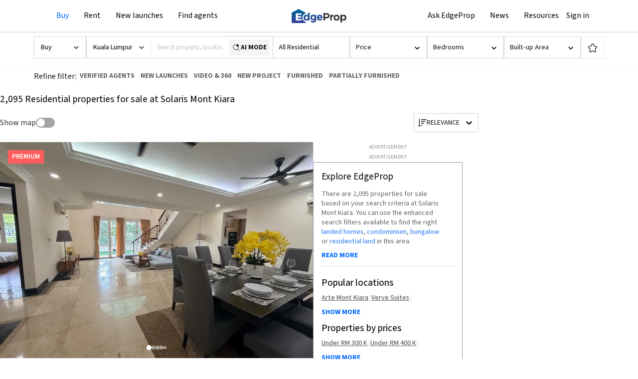

--- FILE ---
content_type: text/html; charset=utf-8
request_url: https://www.edgeprop.my/buy/kuala-lumpur/mont-kiara/solaris-mont-kiara/all-residential/5927
body_size: 42585
content:
<!DOCTYPE html><html lang="en" dir="ltr"><head><meta name="twitter:card" content="summary_large_image"/><meta name="twitter:site" content="@myedgeprop"/><meta property="og:type" content="website"/><meta property="og:site_name" content="EdgeProp.my"/><meta charSet="utf-8"/><meta name="viewport" content="width=device-width, initial-scale=1, maximum-scale=1, user-scalable=0"/><meta name="referrer" content="no-referrer-when-downgrade"/><meta name="theme-color" content="#488BF8"/><link rel="apple-touch-icon" href="/static/images/browser/edgeprop_192.png"/><link rel="icon" type="image/x-icon" href="/static/favicon.ico"/><link rel="dns-prefetch" href="//www.edgeprop.my"/><link rel="dns-prefetch" href="//media.edgeprop.my"/><link rel="dns-prefetch" href="//fonts.googleapis.com"/><link rel="dns-prefetch" href="//www.googletagservices.com"/><link rel="preconnect" href="//www.edgeprop.my"/><link rel="preconnect" href="//media.edgeprop.my"/><link rel="preconnect" href="//fonts.googleapis.com"/><script type="application/ld+json">{"@context":"https://schema.org","@type":"FAQPage","mainEntity":[{"@type":"Question","name":"How much does it cost to buy a property in Malaysia?","acceptedAnswer":{"@type":"Answer","text":"According to NAPIC, there were 92,017 residential property transactions\n              in the first half of 2021, averaging RM375,000 per transaction. Total\n              cumulative value of transactions during this period is RM34.51 billion.\n              Of that, 57% of the transactions are priced under RM300,000. 24% are\n              priced between RM300,000 to RM500,000 and 14% are priced between\n              RM500,000 to RM1 million. Only 5% of property transactions are priced\n              above RM1 million.\n              For commercial property, there were 10,433 transactions recorded in the\n              first half of 2021, averaging RM1.05 million. Total cumulative value of\n              transactions during this period is RM10.93 billion. Of that, 33% of the\n              transactions are priced under RM300,000. 22% are priced between\n              RM300,000 to RM500,000 and 28% are priced between RM500,000 to RM1\n              million. 17% of property transactions are priced above RM1 million."}},{"@type":"Question","name":"How to increase the value of my home?","acceptedAnswer":{"@type":"Answer","text":" Most people only think of increasing the value of their homes when they\n              intend to sell it. But if they spared the effort and expense to add\n              value while still living there, they'd also benefit from the improved\n              surroundings."}},{"@type":"Question","name":"What should I be mindful of when buying a property in the secondary market?","acceptedAnswer":{"@type":"Answer","text":"The biggest benefit of buying a property in the secondary market is that\n              the property is ready, is more secure and less speculative. Having said\n              that, things like title issuance and title tenure are some of the things\n              you need to study carefully before making a decision."}},{"@type":"Question","name":"How do I calculate how much loan I can borrow to buy a property?","acceptedAnswer":{"@type":"Answer","text":"Beyond knowing how much cash upfront you need to pay when buying a\n              property, you need to know how much loan you are eligible to borrow to\n              finance it. Use the EdgeProp Loan Check to calculate before you commit."}},{"@type":"Question","name":"Which property website is the best in Malaysia?","acceptedAnswer":{"@type":"Answer","text":" There are a number of popular property portals in Malaysia. EdgeProp.my\n              is a property portal focused on empowering consumers with the resources\n              they need to make better-informed property decisions. EdgeProp.my users\n              can count on it to make sense of the property market by combining\n              property listings with up-to-date news, home price data, local\n              information and innovative tools."}}]}</script><link rel="stylesheet" href="https://fonts.googleapis.com/icon?family=Material+Icons&amp;display=swap" media="print"/><noscript><link rel="stylesheet" href="https://fonts.googleapis.com/icon?family=Material+Icons&amp;display=swap"/></noscript><link rel="manifest" crossorigin="use-credentials" href="/static/manifest.json"/><title>2,095 Residential properties for sale at Solaris Mont Kiara | EdgeProp.my</title><meta name="robots" content="index,follow"/><meta name="googlebot" content="index,follow"/><meta name="description" content="Exclusive listings of Solaris Mont Kiara properties for sale now! Find new houses, condos or apartments and research on neighbourhoods."/><meta property="og:title" content="2,095 Residential properties for sale at Solaris Mont Kiara | EdgeProp.my"/><meta property="og:description" content="Exclusive listings of Solaris Mont Kiara properties for sale now! Find new houses, condos or apartments and research on neighbourhoods."/><meta property="og:url" content="https://www.edgeprop.my/buy/kuala-lumpur/mont-kiara/solaris-mont-kiara/all-residential/5927"/><meta property="og:image" content="https://media.edgeprop.my/tep-assets/meta/buy.jpg"/><meta property="og:image:alt" content="2,095 Residential properties for sale at Solaris Mont Kiara | EdgeProp.my"/><meta property="og:image:width" content="747"/><meta property="og:image:height" content="498"/><link rel="canonical" href="https://www.edgeprop.my/buy/kuala-lumpur/mont-kiara/solaris-mont-kiara/all-residential/5927"/><meta name="next-head-count" content="33"/><link rel="preload" href="/_next/static/css/5dd3bb323f5db3a657f9.css" as="style"/><link rel="stylesheet" href="/_next/static/css/5dd3bb323f5db3a657f9.css" data-n-g=""/><link rel="preload" href="/_next/static/css/15cbe97f3ce4c3bb0b0c.css" as="style"/><link rel="stylesheet" href="/_next/static/css/15cbe97f3ce4c3bb0b0c.css" data-n-p=""/><link rel="preload" href="/_next/static/css/8da9c0fd322a2ab30dc6.css" as="style"/><link rel="stylesheet" href="/_next/static/css/8da9c0fd322a2ab30dc6.css" data-n-p=""/><link rel="preload" href="/_next/static/css/12e3ff33b5770815c0f4.css" as="style"/><link rel="stylesheet" href="/_next/static/css/12e3ff33b5770815c0f4.css" data-n-p=""/><noscript data-n-css=""></noscript><script defer="" nomodule="" src="/_next/static/chunks/polyfills-a40ef1678bae11e696dba45124eadd70.js" type="ae497385f4afe4440a7885da-text/javascript"></script><script src="/_next/static/chunks/webpack-001ec0cef8c4ea4f1e4a.js" defer="" type="ae497385f4afe4440a7885da-text/javascript"></script><script src="/_next/static/chunks/framework-34c5a4b8137ffdbfac41.js" defer="" type="ae497385f4afe4440a7885da-text/javascript"></script><script src="/_next/static/chunks/main-e6cc170eb3206e037f22.js" defer="" type="ae497385f4afe4440a7885da-text/javascript"></script><script src="/_next/static/chunks/pages/_app-f4a9ebe6c2ebc13bcb23.js" defer="" type="ae497385f4afe4440a7885da-text/javascript"></script><script src="/_next/static/chunks/75fc9c18-2e1fec015f3211e6fdf5.js" defer="" type="ae497385f4afe4440a7885da-text/javascript"></script><script src="/_next/static/chunks/4a3ea9cd-25de47d82ebb2e6b8592.js" defer="" type="ae497385f4afe4440a7885da-text/javascript"></script><script src="/_next/static/chunks/6f9672bf-cb31d3990d5b0d59a371.js" defer="" type="ae497385f4afe4440a7885da-text/javascript"></script><script src="/_next/static/chunks/9505-65967dcf4130b7485acb.js" defer="" type="ae497385f4afe4440a7885da-text/javascript"></script><script src="/_next/static/chunks/25-1d4d1099e236f0b11799.js" defer="" type="ae497385f4afe4440a7885da-text/javascript"></script><script src="/_next/static/chunks/8533-e18eed2820d044bc8000.js" defer="" type="ae497385f4afe4440a7885da-text/javascript"></script><script src="/_next/static/chunks/3609-f04acede3f31c3719b09.js" defer="" type="ae497385f4afe4440a7885da-text/javascript"></script><script src="/_next/static/chunks/3229-018234fcff060cc22e0e.js" defer="" type="ae497385f4afe4440a7885da-text/javascript"></script><script src="/_next/static/chunks/9694-38d862311fd25ebcf2f8.js" defer="" type="ae497385f4afe4440a7885da-text/javascript"></script><script src="/_next/static/chunks/5884-6ca2d88648b6a87d0229.js" defer="" type="ae497385f4afe4440a7885da-text/javascript"></script><script src="/_next/static/chunks/5733-199d74fdfe92a355d4c5.js" defer="" type="ae497385f4afe4440a7885da-text/javascript"></script><script src="/_next/static/chunks/962-640992936984cba0af83.js" defer="" type="ae497385f4afe4440a7885da-text/javascript"></script><script src="/_next/static/chunks/2173-65b53becd40ae27cfedb.js" defer="" type="ae497385f4afe4440a7885da-text/javascript"></script><script src="/_next/static/chunks/8144-35a453ce5e711577f671.js" defer="" type="ae497385f4afe4440a7885da-text/javascript"></script><script src="/_next/static/chunks/4851-600ff2f7d1ddb87e7eed.js" defer="" type="ae497385f4afe4440a7885da-text/javascript"></script><script src="/_next/static/chunks/7492-106c8cb1d8554d4da024.js" defer="" type="ae497385f4afe4440a7885da-text/javascript"></script><script src="/_next/static/chunks/9459-4038238cd8dc4cbd3e3a.js" defer="" type="ae497385f4afe4440a7885da-text/javascript"></script><script src="/_next/static/chunks/8446-1f716727ac4724cbd956.js" defer="" type="ae497385f4afe4440a7885da-text/javascript"></script><script src="/_next/static/chunks/8762-b17307347e12682cccd1.js" defer="" type="ae497385f4afe4440a7885da-text/javascript"></script><script src="/_next/static/chunks/1826-562a5ea3d8d58b9f3251.js" defer="" type="ae497385f4afe4440a7885da-text/javascript"></script><script src="/_next/static/chunks/6977-d3d96e928ea7c18a5651.js" defer="" type="ae497385f4afe4440a7885da-text/javascript"></script><script src="/_next/static/chunks/8961-00b563cbda5d387bb1a4.js" defer="" type="ae497385f4afe4440a7885da-text/javascript"></script><script src="/_next/static/chunks/2135-61372c1af28707f9aee9.js" defer="" type="ae497385f4afe4440a7885da-text/javascript"></script><script src="/_next/static/chunks/8736-f35cdb64ef2415e36972.js" defer="" type="ae497385f4afe4440a7885da-text/javascript"></script><script src="/_next/static/chunks/7840-df2ef6445f95c8865858.js" defer="" type="ae497385f4afe4440a7885da-text/javascript"></script><script src="/_next/static/chunks/9725-730478361ad6975be586.js" defer="" type="ae497385f4afe4440a7885da-text/javascript"></script><script src="/_next/static/chunks/4086-b5d0edd134fabcdda4bc.js" defer="" type="ae497385f4afe4440a7885da-text/javascript"></script><script src="/_next/static/chunks/638-91330067d3bb3e1f70b8.js" defer="" type="ae497385f4afe4440a7885da-text/javascript"></script><script src="/_next/static/chunks/4628-06d55954f877075fbf32.js" defer="" type="ae497385f4afe4440a7885da-text/javascript"></script><script src="/_next/static/chunks/6994-2da3caaf7b065a1bd2da.js" defer="" type="ae497385f4afe4440a7885da-text/javascript"></script><script src="/_next/static/chunks/5597-1eece971cdbe02589d1a.js" defer="" type="ae497385f4afe4440a7885da-text/javascript"></script><script src="/_next/static/chunks/8022-21feaaf0040c4f1a81fc.js" defer="" type="ae497385f4afe4440a7885da-text/javascript"></script><script src="/_next/static/chunks/1932-de4f5417a4a258765a4e.js" defer="" type="ae497385f4afe4440a7885da-text/javascript"></script><script src="/_next/static/chunks/9410-b21fc58710ea5b7b9333.js" defer="" type="ae497385f4afe4440a7885da-text/javascript"></script><script src="/_next/static/chunks/7108-6f90d6ae2f333175a7fd.js" defer="" type="ae497385f4afe4440a7885da-text/javascript"></script><script src="/_next/static/chunks/669-0f3248f97b3df28ae350.js" defer="" type="ae497385f4afe4440a7885da-text/javascript"></script><script src="/_next/static/chunks/5576-c5e35f81050ca29b6aeb.js" defer="" type="ae497385f4afe4440a7885da-text/javascript"></script><script src="/_next/static/chunks/6343-641aa91e8dc4b16d2f8f.js" defer="" type="ae497385f4afe4440a7885da-text/javascript"></script><script src="/_next/static/chunks/1642-67fcc43b964f3387283b.js" defer="" type="ae497385f4afe4440a7885da-text/javascript"></script><script src="/_next/static/chunks/2569-0293cb5ba245fbbf1e3b.js" defer="" type="ae497385f4afe4440a7885da-text/javascript"></script><script src="/_next/static/chunks/1200-ec82fc9acf0d7233024c.js" defer="" type="ae497385f4afe4440a7885da-text/javascript"></script><script src="/_next/static/chunks/3797-e9c44533a9ea3dfb06e4.js" defer="" type="ae497385f4afe4440a7885da-text/javascript"></script><script src="/_next/static/chunks/pages/buy-7d877de7ab3c64e29b29.js" defer="" type="ae497385f4afe4440a7885da-text/javascript"></script><script src="/_next/static/oDHrQsm4OTbEEjCJr0rNZ/_buildManifest.js" defer="" type="ae497385f4afe4440a7885da-text/javascript"></script><script src="/_next/static/oDHrQsm4OTbEEjCJr0rNZ/_ssgManifest.js" defer="" type="ae497385f4afe4440a7885da-text/javascript"></script><style id="__jsx-1999938246">.pagination-container.jsx-1999938246{gap:5px;}@media (max-width:399px){.pagination-container.jsx-1999938246{gap:0;}}@media (min-width:500px){.pagination-container.jsx-1999938246{width:430px;}}.btn.jsx-1999938246:hover.jsx-1999938246:not(:disabled){color:#212529;}.btn.jsx-1999938246:active.jsx-1999938246:not(:disabled){-webkit-transform:scale(0.95);-ms-transform:scale(0.95);transform:scale(0.95);}</style></head><body><noscript><iframe src="https://www.googletagmanager.com/ns.html?id=GTM-M7V9KJS" height="0" width="0" style="display:none;visibility:hidden" title="gtm"></iframe></noscript><div id="__next"><div class="wrapper buy "><div class="w-full flex justify-center text-center bg-white items-center"><div id="Prod_Wide_Leaderboard" class="mx-auto" style="padding-top:0px"></div></div><header class="navbar-fixed-top" style="z-index:"><div class="top-nav"><nav class="navbar navbar-expand-lg navbar-light"><div class="container container-width p-0"><button type="button" class="btn button-menu p-0 d-xl-none" id="sidebarCollapse" aria-label="Menu"><svg xmlns="http://www.w3.org/2000/svg" width="24" height="24" viewBox="0 0 24 24" fill="none" stroke="currentColor" stroke-width="2" stroke-linecap="round" stroke-linejoin="round" class="lucide lucide-menu" aria-hidden="true"><path d="M4 5h16"></path><path d="M4 12h16"></path><path d="M4 19h16"></path></svg></button><div class="nav-left navbar-collapse collapse" id="basic-navbar-nav"><div class="navbar-nav"><div class="mega-dropdown dropdown nav-item"><a aria-haspopup="true" aria-expanded="false" class="dropdown-toggle nav-link active" role="button" href="/buy">Buy</a><div class="dropdown-menu" aria-labelledby=""><div class="container-width"><div class="row w-100"><div class="col-12 col-md-3 menu-sub-section"><span class="nav-header">Residential for sale</span><a class="dropdown-item" href="/buy/malaysia/all-landed">Landed homes</a><a class="dropdown-item" href="/buy/malaysia/condominium-apartment">Condominiums and apartments</a><a class="dropdown-item" href="/new-launches">New launches (PropMall)</a><a class="dropdown-item" href="/auction/malaysia/all-residential">Auction homes</a><a class="dropdown-item" href="/transactions">Recent transactions</a><a class="dropdown-item" href="https://vpex.edgeprop.my/">Virtual Property Expo 2021</a><a class="dropdown-item" target="_blank" href="/homefinder">Submit home finder request</a></div><div class="col-12 col-md-3 menu-sub-section"><span class="nav-header">Commercial for sale</span><a class="dropdown-item" href="/buy/malaysia/all-commercial">All commercial</a><a class="dropdown-item" href="/buy/malaysia/shop">Shophouse</a><a class="dropdown-item" href="/buy/malaysia/office">Office</a><a class="dropdown-item" href="/buy/malaysia/hotel-leisure">Hotel / leisure</a><a class="dropdown-item" href="/buy/malaysia/commercial-complex">Commercial complex</a><a class="dropdown-item" href="/buy/malaysia/commercial-others">Others</a></div><div class="col-12 col-md-3 menu-sub-section"><span class="nav-header">Industrial for sale</span><a class="dropdown-item" href="/buy/malaysia/all-industrial">All industrial</a><a class="dropdown-item" href="/buy/malaysia/factory-warehouse">Factory / warehouse</a><a class="dropdown-item" href="/buy/malaysia/industrial-land">Industrial land</a><a class="dropdown-item" href="/buy/malaysia/industrial-others">Others</a><a class="dropdown-item" href="/buy/malaysia/agricultural-land">Agricultural land</a></div><div class="col-12 col-md-3 menu-sub-section"><span class="nav-header">Resources</span><a class="dropdown-item" href="/homeadvisor">EdgeProp HomeAdvisor Report</a><a class="dropdown-item" href="/rent-vs-buy-calculator">Buy vs Rent calculator</a><a class="dropdown-item" target="_blank" href="/for-sale-by-owners">Sell my property</a></div><div class="col-12 col-md-3 menu-sub-section menu-sub-section--no-title"><a href="/area-outlook" class="dropdown-item">Area Outlook</a><a href="/projects" class="dropdown-item">Projects Directory</a></div></div></div></div></div><div class="mega-dropdown dropdown nav-item"><a aria-haspopup="true" aria-expanded="false" class="dropdown-toggle nav-link" role="button" href="/rent">Rent</a><div class="dropdown-menu" aria-labelledby=""><div class="container-width"><div class="row w-100"><div class="col-12 col-md-3 menu-sub-section"><span class="nav-header">Residential for rent</span><a class="dropdown-item" href="/rent/malaysia/all-landed">Landed homes</a><a class="dropdown-item" href="/rent/malaysia/condominium-apartment">Condominiums and apartments</a><a class="dropdown-item" href="/new-launches">New launches by developers</a></div><div class="col-12 col-md-3 menu-sub-section"><span class="nav-header">Commercial for rent</span><a class="dropdown-item" href="/rent/malaysia/all-commercial">All commercial</a><a class="dropdown-item" href="/rent/malaysia/shop-house">Shophouse</a><a class="dropdown-item" href="/rent/malaysia/office">Office</a><a class="dropdown-item" href="/rent/malaysia/hotel-leisure">Hotel / leisure</a><a class="dropdown-item" href="/rent/malaysia/commercial-complex">Commercial complex</a><a class="dropdown-item" href="/rent/malaysia/commercial-others">Others</a><a class="dropdown-item" href="/coworking">Coworking space</a></div><div class="col-12 col-md-3 menu-sub-section"><span class="nav-header">Industrial for rent</span><a class="dropdown-item" href="/rent/malaysia/all-industrial">All industrial</a><a class="dropdown-item" href="/rent/malaysia/factory-warehouse">Factory / warehouse</a><a class="dropdown-item" href="/rent/malaysia/industrial-land">Industrial land</a><a class="dropdown-item" href="/rent/malaysia/industrial-others">Others</a></div><div class="col-12 col-md-3 menu-sub-section"><span class="nav-header">Resources</span><a class="dropdown-item" href="/rent-vs-buy-calculator">Buy vs Rent calculator</a><a class="dropdown-item" href="/homeadvisor">EdgeProp HomeAdvisor Report</a><a class="dropdown-item" target="_blank" href="/for-sale-by-owners">Sell my property</a></div><div class="col-12 col-md-3 menu-sub-section menu-sub-section--no-title"><a href="/area-outlook" class="dropdown-item">Area Outlook</a><a href="/projects" class="dropdown-item">Projects Directory</a></div></div></div></div></div><div class="mega-dropdown dropdown nav-item"><a class="nn nav-link" href="/new-launches">New launches</a></div><div class="mega-dropdown dropdown nav-item"><a aria-haspopup="true" aria-expanded="false" class="dropdown-toggle nav-link" role="button" href="/agents">Find agents</a><div class="dropdown-menu" aria-labelledby=""><div class="find-agent-mega-container"><div class="row justify-content-center"><div class="col-12 col-md-9 menu-sub-section menu-sub-section-30"><span class="nav-header">I need an agent</span><p>Looking to buy, sell or rent? Find an agent with the right local expertise!</p><a class="btn btn-primary btn-agents" style="border-radius:0px" href="/agents">Find Agents</a></div><div class="col-12 col-md-3 menu-sub-section menu-sub-section-30"><span class="nav-header">I&#x27;m an agent</span><p>Looking for more than just listing exposure? Sign up to be a PRO agent.</p><button type="button" class="btn btn-danger btn-agents mr-3" style="border-radius:0px">Login now</button><a class="btn btn-danger btn-agents" style="border-radius:0px" href="/pro-agents">Become a pro agent</a></div></div></div></div></div></div></div><span class="nav-center navbar-brand"><img src="https://media.edgeprop.my/tep-assets/logo-40h.png" class="d-inline-block align-top edgeprop-logo-latest" style="cursor:pointer" alt="EdgeProp"/></span><div class="d-flex flex-row align-items-center nav-right-wrapper"><div class="nav-right navbar-collapse collapse" id="basic-navbar-nav"><div class="ml-auto navbar-nav"><div class="mega-dropdown dropdown nav-item"><a target="_blank" role="button" style="white-space:nowrap" href="/askedgeprop" data-rb-event-key="/askedgeprop" class="nn nav-link nav-link">Ask EdgeProp</a></div><div class="mega-dropdown dropdown nav-item"><a aria-haspopup="true" aria-expanded="false" role="button" href="/news" data-rb-event-key="/news" class="dropdown-toggle nav-link nn nav-link">News</a><div class="dropdown-menu" aria-labelledby=""><div class="container-width"><div class="row w-100"><div class="col-12 col-md-3 menu-sub-section"><span class="nav-header">Real estate news</span><a class="dropdown-item" href="/news/search?field_category_value=editorpick">Editor&#x27;s pick</a><a class="dropdown-item" href="/#latest-publications">Publications</a><a class="dropdown-item" href="/news/search?field_category_value=news">Latest news</a><a class="dropdown-item" href="/news/search?field_category_value=indepth">In Depth stories</a><a class="dropdown-item" href="/news/search?field_category_value=lifestyle">Lifestyle stories</a><a class="dropdown-item" href="/edgeproptv">Videos</a></div><div class="col-12 col-md-3 menu-sub-section"><span class="nav-header narratives">Narratives</span><a class="dropdown-item" href="/all-narratives/malaysia-property-industry">Malaysia Property Industry</a><a class="dropdown-item" href="/all-narratives/the-pulse-on-companies">The Pulse on Companies</a><a class="dropdown-item" href="/all-narratives/your-local-experts">Your Local Experts</a><a class="dropdown-item" href="/all-narratives/guides">Guides</a></div><div class="col-12 col-md-3 menu-sub-section"><span class="nav-header">Events</span><a class="dropdown-item" href="/events">Upcoming events</a><a class="dropdown-item" target="_blank" href="/awards2021">Best Managed &amp; Sustainable Property Awards 2021</a><a class="dropdown-item" target="_blank" href="/awards2020">Best Managed &amp; Sustainable Property Awards 2020</a><a class="dropdown-item" target="_blank" href="/awards2019">Best Managed Property Awards 2019</a><a class="dropdown-item" target="_blank" href="https://alvin5420.wixsite.com/bma2018">Best Managed Property Awards 2018</a><a class="dropdown-item" target="_blank" href="/property-award-2017">Best Managed Property Awards 2017</a></div><div class="col-12 col-md-3 menu-sub-section"><span class="nav-header">Resources</span><a class="dropdown-item" href="/homeadvisor">EdgeProp HomeAdvisor Report</a><a class="dropdown-item" href="/rent-vs-buy-calculator">Buy vs Rent calculator</a><a class="dropdown-item" target="_blank" href="/for-sale-by-owners">Sell my property</a></div><div class="col-12 col-md-3 menu-sub-section"><a href="/area-outlook" class="dropdown-item">Area Outlook</a><a href="/projects" class="dropdown-item">Projects Directory</a></div></div></div></div></div><div class="mega-dropdown dropdown nav-item"><a aria-haspopup="true" aria-expanded="false" role="button" href="#" class="dropdown-toggle nav-link nav-link">Resources</a><div class="dropdown-menu" aria-labelledby=""><div class="container-width"><div class="row w-100"><div class="col-12 col-md-3 menu-sub-section"><span class="nav-header">Insights and Calculators</span><a class="dropdown-item" href="/rent-vs-buy-calculator">Buy vs Rent calculator</a><a class="dropdown-item" href="/loancheck">Quick Loan Check</a><a class="dropdown-item" href="/home-loan-report">Credit &amp; Loan Eligibility Report</a></div><div class="col-12 col-md-3 menu-sub-section"><span class="nav-header">Research</span><a class="dropdown-item" href="/gooddeal">Is It A Good Deal?</a><a class="dropdown-item" href="/location-scan">Location Scan</a><a class="dropdown-item" href="/past-transaction">Find Transactions</a><a class="dropdown-item" href="/homeadvisor">EdgeProp HomeAdvisor Report</a><a href="/area-outlook" class="dropdown-item">Area Outlook</a><a href="/projects" class="dropdown-item">Projects Directory</a></div><div class="col-12 col-md-3 menu-sub-section"><span class="nav-header">Home Services</span><a class="dropdown-item" target="_blank" href="/for-sale-by-owners">Sell my property</a><a class="dropdown-item" target="_blank" href="/homefinder">Submit home finder request</a><a class="dropdown-item" target="_blank" href="/broadband">Exclusive Broadband Promo</a><a class="dropdown-item" target="_blank" href="/luxe-listing">LUXE<span style="background-color:#0068ff;border-radius:999px;color:#fff;font-size:10px;font-weight:500;line-height:12px;padding:1px 5px;margin-left:6px;vertical-align:middle;position:relative;top:-1px">NEW</span></a></div><div class="col-12 col-md-3 menu-sub-section"><a class="menu-title-link" href="/guides"><span class="nav-header">Guides</span></a><a class="dropdown-item" href="/guides/buying">Buying</a><a class="dropdown-item" href="/guides/renting">Renting</a><a class="dropdown-item" href="/guides/selling">Selling</a><a class="dropdown-item" href="/guides/home-financing">Home Financing</a><a class="dropdown-item" href="/guides/investing">Investing</a><a class="dropdown-item" href="/guides/home-improvement">Home Improvement</a></div></div></div></div></div></div></div><a data-toggle="modal" data-target="#loginModal" href="#" class="p-0 m-0 d-none d-sm-flex nav-link" role="button">Sign in</a></div></div></nav></div></header><main class="godown-hidden"><style>
        .listing-page .search-bar-component{
        top:65px; //if add is there else 185px
        z-index:60px;
        }
        </style><div class="main-component listing-page listing-page-new css-0"><style>
        .listing-page .type-select__control{
        border: 1px solid #cfd4da;
    border-radius: 0;
    font-size: 14px;
    line-height: 24px;
    padding: 0px 11px;
    -webkit-box-shadow: none;
    box-shadow: none;
    cursor: pointer;
    height: 44px;
    display: flex;
    align-items: center;
        
        }
    .listing-page .top-filter-Searchbar .top-search-btn {
    border: 1px solid #cfd4da;
    border-left: 0px;
    border-radius: 0px;
    border-top-left-radius: 0px;
    border-bottom-left-radius: 0px;
    line-height: 15px;
    padding-right: 14px;
    padding-left: 14px;
}
    .top-filter-sub { grid-gap: 10px}
    .listing-page .top-filter-Searchbar .top-search-btn{
    height: 44px;
    }
    .listing-page .top-filter-Searchbar .place-search-container-property-search{
    height: 44px;
    }
        </style><div class="search-bar-component d-none d-lg-block"><div class="horizontal-bar" style="display:flex;justify-content:center"><div class="top-filter-sub" style="max-width:1144px;padding-top:8px"><div class="select-element l-type" style="width:100%;max-width:105px"><style data-emotion-css="2b097c-container">.css-2b097c-container{position:relative;box-sizing:border-box;}</style><div class="prop-for-selector css-2b097c-container"><style data-emotion-css="yk16xz-control">.css-yk16xz-control{-webkit-align-items:center;-webkit-box-align:center;-ms-flex-align:center;align-items:center;background-color:hsl(0,0%,100%);border-color:hsl(0,0%,80%);border-radius:4px;border-style:solid;border-width:1px;cursor:default;display:-webkit-box;display:-webkit-flex;display:-ms-flexbox;display:flex;-webkit-flex-wrap:wrap;-ms-flex-wrap:wrap;flex-wrap:wrap;-webkit-box-pack:justify;-webkit-justify-content:space-between;-ms-flex-pack:justify;justify-content:space-between;min-height:38px;outline:0 !important;position:relative;-webkit-transition:all 100ms;transition:all 100ms;box-sizing:border-box;}.css-yk16xz-control:hover{border-color:hsl(0,0%,70%);}</style><div class="type-select__control css-yk16xz-control"><style data-emotion-css="1hwfws3">.css-1hwfws3{-webkit-align-items:center;-webkit-box-align:center;-ms-flex-align:center;align-items:center;display:-webkit-box;display:-webkit-flex;display:-ms-flexbox;display:flex;-webkit-flex:1;-ms-flex:1;flex:1;-webkit-flex-wrap:wrap;-ms-flex-wrap:wrap;flex-wrap:wrap;padding:2px 8px;-webkit-overflow-scrolling:touch;position:relative;overflow:hidden;box-sizing:border-box;}</style><div class="type-select__value-container type-select__value-container--has-value css-1hwfws3"><style data-emotion-css="1uccc91-singleValue">.css-1uccc91-singleValue{color:hsl(0,0%,20%);margin-left:2px;margin-right:2px;max-width:calc(100% - 8px);overflow:hidden;position:absolute;text-overflow:ellipsis;white-space:nowrap;top:50%;-webkit-transform:translateY(-50%);-ms-transform:translateY(-50%);transform:translateY(-50%);box-sizing:border-box;}</style><div class="type-select__single-value css-1uccc91-singleValue"><div style="display:flex;align-items:center;justify-content:space-between"><span style="text-overflow:ellipsis;overflow:hidden">Buy</span><span class="selectLabelIcon"><svg xmlns="http://www.w3.org/2000/svg" viewBox="0 0 16 16" width="1em" height="1em" fill="currentColor" class="bi bi-check2"><path d="M13.854 3.646a.5.5 0 0 1 0 .708l-7 7a.5.5 0 0 1-.708 0l-3.5-3.5a.5.5 0 1 1 .708-.708L6.5 10.293l6.646-6.647a.5.5 0 0 1 .708 0"></path></svg></span></div></div><style data-emotion-css="1g6gooi">.css-1g6gooi{margin:2px;padding-bottom:2px;padding-top:2px;visibility:visible;color:hsl(0,0%,20%);box-sizing:border-box;}</style><div class="css-1g6gooi"><div class="type-select__input" style="display:inline-block"><input type="text" autoCapitalize="none" autoComplete="off" autoCorrect="off" id="react-select-listingType-input" spellcheck="false" tabindex="0" value="" aria-autocomplete="list" style="box-sizing:content-box;width:1px;label:input;background:0;border:0;font-size:inherit;opacity:1;outline:0;padding:0;color:inherit"/><div style="position:absolute;top:0;left:0;visibility:hidden;height:0;overflow:scroll;white-space:pre"></div></div></div></div><style data-emotion-css="1wy0on6">.css-1wy0on6{-webkit-align-items:center;-webkit-box-align:center;-ms-flex-align:center;align-items:center;-webkit-align-self:stretch;-ms-flex-item-align:stretch;align-self:stretch;display:-webkit-box;display:-webkit-flex;display:-ms-flexbox;display:flex;-webkit-flex-shrink:0;-ms-flex-negative:0;flex-shrink:0;box-sizing:border-box;}</style><div class="type-select__indicators css-1wy0on6"><style data-emotion-css="1okebmr-indicatorSeparator">.css-1okebmr-indicatorSeparator{-webkit-align-self:stretch;-ms-flex-item-align:stretch;align-self:stretch;background-color:hsl(0,0%,80%);margin-bottom:8px;margin-top:8px;width:1px;box-sizing:border-box;}</style><span class="type-select__indicator-separator css-1okebmr-indicatorSeparator"></span><style data-emotion-css="1ll8rvh-indicatorContainer">.css-1ll8rvh-indicatorContainer{color:#29333D;display:-webkit-box;display:-webkit-flex;display:-ms-flexbox;display:flex;padding:8px;-webkit-transition:all .2s ease;transition:all .2s ease;box-sizing:border-box;}.css-1ll8rvh-indicatorContainer:hover{color:hsl(0,0%,60%);}</style><div aria-hidden="true" class="type-select__indicator type-select__dropdown-indicator css-1ll8rvh-indicatorContainer"><style data-emotion-css="19bqh2r">.css-19bqh2r{display:inline-block;fill:currentColor;line-height:1;stroke:currentColor;stroke-width:0;}</style><svg height="20" width="20" viewBox="0 0 20 20" aria-hidden="true" focusable="false" class="css-19bqh2r"><path d="M4.516 7.548c0.436-0.446 1.043-0.481 1.576 0l3.908 3.747 3.908-3.747c0.533-0.481 1.141-0.446 1.574 0 0.436 0.445 0.408 1.197 0 1.615-0.406 0.418-4.695 4.502-4.695 4.502-0.217 0.223-0.502 0.335-0.787 0.335s-0.57-0.112-0.789-0.335c0 0-4.287-4.084-4.695-4.502s-0.436-1.17 0-1.615z"></path></svg></div></div></div></div></div><div class="top-filter-Searchbar transition-shadow-border" style="max-height:44px"><style data-emotion-css="2b097c-container">.css-2b097c-container{position:relative;box-sizing:border-box;}</style><div class="state-selector css-2b097c-container"><style data-emotion-css="yk16xz-control">.css-yk16xz-control{-webkit-align-items:center;-webkit-box-align:center;-ms-flex-align:center;align-items:center;background-color:hsl(0,0%,100%);border-color:hsl(0,0%,80%);border-radius:4px;border-style:solid;border-width:1px;cursor:default;display:-webkit-box;display:-webkit-flex;display:-ms-flexbox;display:flex;-webkit-flex-wrap:wrap;-ms-flex-wrap:wrap;flex-wrap:wrap;-webkit-box-pack:justify;-webkit-justify-content:space-between;-ms-flex-pack:justify;justify-content:space-between;min-height:38px;outline:0 !important;position:relative;-webkit-transition:all 100ms;transition:all 100ms;box-sizing:border-box;}.css-yk16xz-control:hover{border-color:hsl(0,0%,70%);}</style><div class="type-select__control css-yk16xz-control"><style data-emotion-css="1hwfws3">.css-1hwfws3{-webkit-align-items:center;-webkit-box-align:center;-ms-flex-align:center;align-items:center;display:-webkit-box;display:-webkit-flex;display:-ms-flexbox;display:flex;-webkit-flex:1;-ms-flex:1;flex:1;-webkit-flex-wrap:wrap;-ms-flex-wrap:wrap;flex-wrap:wrap;padding:2px 8px;-webkit-overflow-scrolling:touch;position:relative;overflow:hidden;box-sizing:border-box;}</style><div class="type-select__value-container type-select__value-container--has-value css-1hwfws3"><style data-emotion-css="1uccc91-singleValue">.css-1uccc91-singleValue{color:hsl(0,0%,20%);margin-left:2px;margin-right:2px;max-width:calc(100% - 8px);overflow:hidden;position:absolute;text-overflow:ellipsis;white-space:nowrap;top:50%;-webkit-transform:translateY(-50%);-ms-transform:translateY(-50%);transform:translateY(-50%);box-sizing:border-box;}</style><div class="type-select__single-value css-1uccc91-singleValue"><div style="display:flex;align-items:center;justify-content:space-between"><span>Kuala Lumpur</span><span class="selectLabelIcon"><svg xmlns="http://www.w3.org/2000/svg" viewBox="0 0 16 16" width="1em" height="1em" fill="currentColor" class="bi bi-check2"><path d="M13.854 3.646a.5.5 0 0 1 0 .708l-7 7a.5.5 0 0 1-.708 0l-3.5-3.5a.5.5 0 1 1 .708-.708L6.5 10.293l6.646-6.647a.5.5 0 0 1 .708 0"></path></svg></span></div></div><style data-emotion-css="1g6gooi">.css-1g6gooi{margin:2px;padding-bottom:2px;padding-top:2px;visibility:visible;color:hsl(0,0%,20%);box-sizing:border-box;}</style><div class="css-1g6gooi"><div class="type-select__input" style="display:inline-block"><input type="text" autoCapitalize="none" autoComplete="off" autoCorrect="off" id="react-select-state-input" spellcheck="false" tabindex="0" value="" aria-autocomplete="list" style="box-sizing:content-box;width:1px;label:input;background:0;border:0;font-size:inherit;opacity:1;outline:0;padding:0;color:inherit"/><div style="position:absolute;top:0;left:0;visibility:hidden;height:0;overflow:scroll;white-space:pre"></div></div></div></div><style data-emotion-css="1wy0on6">.css-1wy0on6{-webkit-align-items:center;-webkit-box-align:center;-ms-flex-align:center;align-items:center;-webkit-align-self:stretch;-ms-flex-item-align:stretch;align-self:stretch;display:-webkit-box;display:-webkit-flex;display:-ms-flexbox;display:flex;-webkit-flex-shrink:0;-ms-flex-negative:0;flex-shrink:0;box-sizing:border-box;}</style><div class="type-select__indicators css-1wy0on6"><style data-emotion-css="1okebmr-indicatorSeparator">.css-1okebmr-indicatorSeparator{-webkit-align-self:stretch;-ms-flex-item-align:stretch;align-self:stretch;background-color:hsl(0,0%,80%);margin-bottom:8px;margin-top:8px;width:1px;box-sizing:border-box;}</style><span class="type-select__indicator-separator css-1okebmr-indicatorSeparator"></span><style data-emotion-css="1ll8rvh-indicatorContainer">.css-1ll8rvh-indicatorContainer{color:#29333D;display:-webkit-box;display:-webkit-flex;display:-ms-flexbox;display:flex;padding:8px;-webkit-transition:all .2s ease;transition:all .2s ease;box-sizing:border-box;}.css-1ll8rvh-indicatorContainer:hover{color:hsl(0,0%,60%);}</style><div aria-hidden="true" class="type-select__indicator type-select__dropdown-indicator css-1ll8rvh-indicatorContainer"><style data-emotion-css="19bqh2r">.css-19bqh2r{display:inline-block;fill:currentColor;line-height:1;stroke:currentColor;stroke-width:0;}</style><svg height="20" width="20" viewBox="0 0 20 20" aria-hidden="true" focusable="false" class="css-19bqh2r"><path d="M4.516 7.548c0.436-0.446 1.043-0.481 1.576 0l3.908 3.747 3.908-3.747c0.533-0.481 1.141-0.446 1.574 0 0.436 0.445 0.408 1.197 0 1.615-0.406 0.418-4.695 4.502-4.695 4.502-0.217 0.223-0.502 0.335-0.787 0.335s-0.57-0.112-0.789-0.335c0 0-4.287-4.084-4.695-4.502s-0.436-1.17 0-1.615z"></path></svg></div></div></div></div><style data-emotion-css="2b097c-container">.css-2b097c-container{position:relative;box-sizing:border-box;}</style><div class="place-search-container-property-search css-2b097c-container"><style data-emotion-css="yk16xz-control">.css-yk16xz-control{-webkit-align-items:center;-webkit-box-align:center;-ms-flex-align:center;align-items:center;background-color:hsl(0,0%,100%);border-color:hsl(0,0%,80%);border-radius:4px;border-style:solid;border-width:1px;cursor:default;display:-webkit-box;display:-webkit-flex;display:-ms-flexbox;display:flex;-webkit-flex-wrap:wrap;-ms-flex-wrap:wrap;flex-wrap:wrap;-webkit-box-pack:justify;-webkit-justify-content:space-between;-ms-flex-pack:justify;justify-content:space-between;min-height:38px;outline:0 !important;position:relative;-webkit-transition:all 100ms;transition:all 100ms;box-sizing:border-box;}.css-yk16xz-control:hover{border-color:hsl(0,0%,70%);}</style><div class="place-search__control css-yk16xz-control"><style data-emotion-css="1hwfws3">.css-1hwfws3{-webkit-align-items:center;-webkit-box-align:center;-ms-flex-align:center;align-items:center;display:-webkit-box;display:-webkit-flex;display:-ms-flexbox;display:flex;-webkit-flex:1;-ms-flex:1;flex:1;-webkit-flex-wrap:wrap;-ms-flex-wrap:wrap;flex-wrap:wrap;padding:2px 8px;-webkit-overflow-scrolling:touch;position:relative;overflow:hidden;box-sizing:border-box;}</style><div class="place-search__value-container css-1hwfws3"><style data-emotion-css="ir1yg2-placeholder">.css-ir1yg2-placeholder{color:hsl(0,0%,50%);margin-left:2px;margin-right:2px;position:absolute;top:50%;-webkit-transform:translateY(-50%);-ms-transform:translateY(-50%);transform:translateY(-50%);box-sizing:border-box;white-space:nowrap;overflow:hidden;text-overflow:ellipsis;max-width:99%;}</style><div class="place-search__placeholder css-ir1yg2-placeholder">Search property, location...etc</div><style data-emotion-css="1g6gooi">.css-1g6gooi{margin:2px;padding-bottom:2px;padding-top:2px;visibility:visible;color:hsl(0,0%,20%);box-sizing:border-box;}</style><div class="css-1g6gooi"><div class="place-search__input" style="display:inline-block"><input type="text" autoCapitalize="none" autoComplete="off" autoCorrect="off" id="react-select-70408-input" spellcheck="false" tabindex="0" value="" aria-autocomplete="list" style="box-sizing:content-box;width:1px;label:input;background:0;border:0;font-size:inherit;opacity:1;outline:0;padding:0;color:inherit"/><div style="position:absolute;top:0;left:0;visibility:hidden;height:0;overflow:scroll;white-space:pre"></div></div></div></div><style data-emotion-css="1wy0on6">.css-1wy0on6{-webkit-align-items:center;-webkit-box-align:center;-ms-flex-align:center;align-items:center;-webkit-align-self:stretch;-ms-flex-item-align:stretch;align-self:stretch;display:-webkit-box;display:-webkit-flex;display:-ms-flexbox;display:flex;-webkit-flex-shrink:0;-ms-flex-negative:0;flex-shrink:0;box-sizing:border-box;}</style><div class="place-search__indicators css-1wy0on6"><style data-emotion-css="1okebmr-indicatorSeparator">.css-1okebmr-indicatorSeparator{-webkit-align-self:stretch;-ms-flex-item-align:stretch;align-self:stretch;background-color:hsl(0,0%,80%);margin-bottom:8px;margin-top:8px;width:1px;box-sizing:border-box;}</style><span class="place-search__indicator-separator css-1okebmr-indicatorSeparator"></span><style data-emotion-css="tpaeio-indicatorContainer">.css-tpaeio-indicatorContainer{color:hsl(0,0%,80%);display:none;padding:8px;-webkit-transition:color 150ms;transition:color 150ms;box-sizing:border-box;}.css-tpaeio-indicatorContainer:hover{color:hsl(0,0%,60%);}</style><div aria-hidden="true" class="place-search__indicator place-search__dropdown-indicator css-tpaeio-indicatorContainer"><style data-emotion-css="19bqh2r">.css-19bqh2r{display:inline-block;fill:currentColor;line-height:1;stroke:currentColor;stroke-width:0;}</style><svg height="20" width="20" viewBox="0 0 20 20" aria-hidden="true" focusable="false" class="css-19bqh2r"><path d="M4.516 7.548c0.436-0.446 1.043-0.481 1.576 0l3.908 3.747 3.908-3.747c0.533-0.481 1.141-0.446 1.574 0 0.436 0.445 0.408 1.197 0 1.615-0.406 0.418-4.695 4.502-4.695 4.502-0.217 0.223-0.502 0.335-0.787 0.335s-0.57-0.112-0.789-0.335c0 0-4.287-4.084-4.695-4.502s-0.436-1.17 0-1.615z"></path></svg></div></div></div></div><style data-emotion="css 4o6wm3">.css-4o6wm3 +::focus{box-shadow:1px 0px 0px 1px #0e6bc5!important;}</style><button type="button" class="btn top-search-btn d-none css-4o6wm3"><img src="/static/images/icons/search-normal.svg" alt="shortlist" width="20px" height="20px"/></button><style data-emotion="css 11amhjf">.css-11amhjf{height:44px;padding:0 px;margin-left:0px;border:1px solid #cfd4da;border-left:0px;background:#ffffff;color:#12151c;font-size:14px;font-weight:700;border-radius:0;cursor:pointer;display:-webkit-box;display:-webkit-flex;display:-ms-flexbox;display:flex;gap:4px;-webkit-align-items:center;-webkit-box-align:center;-ms-flex-align:center;align-items:center;white-space:nowrap;}</style><button type="button" class=" css-11amhjf"><style data-emotion="css goh14l">.css-goh14l{position:relative;display:-webkit-box;display:-webkit-flex;display:-ms-flexbox;display:flex;gap:4px;-webkit-align-items:center;-webkit-box-align:center;-ms-flex-align:center;align-items:center;background:#f5f5f5;padding:6px;white-space:nowrap;border-radius:0px;cursor:pointer;z-index:0;}.css-goh14l::after{content:'';position:absolute;inset:0;border-radius:inherit;padding:1px;background:linear-gradient(
                            90deg,
                            #ef4444,
                            #eab308,
                            #22c55e,
                            #3b82f6,
                            #6366f1,
                            #a855f7,
                            #ef4444
                          );-webkit-background-size:200% 100%;background-size:200% 100%;-webkit-animation:rainbowMove 3s linear infinite;animation:rainbowMove 3s linear infinite;opacity:0;-webkit-mask:linear-gradient(#fff 0 0) content-box,linear-gradient(#fff 0 0);-webkit-mask-composite:xor;-webkit-mask-composite:exclude;mask-composite:exclude;pointer-events:none;}.css-goh14l::after{opacity:0;-webkit-transform:scale(0.98);-moz-transform:scale(0.98);-ms-transform:scale(0.98);transform:scale(0.98);-webkit-transition:opacity 0.25s ease,-webkit-transform 0.25s ease;transition:opacity 0.25s ease,transform 0.25s ease;}.css-goh14l:hover::after{opacity:1;-webkit-transform:scale(1);-moz-transform:scale(1);-ms-transform:scale(1);transform:scale(1);}@-webkit-keyframes rainbowMove{0%{-webkit-background-position:0% 50%;background-position:0% 50%;}100%{-webkit-background-position:200% 50%;background-position:200% 50%;}}@keyframes rainbowMove{0%{-webkit-background-position:0% 50%;background-position:0% 50%;}100%{-webkit-background-position:200% 50%;background-position:200% 50%;}}</style><span class="css-goh14l"><svg width="18" height="18" viewBox="0 0 18 18" fill="none" xmlns="http://www.w3.org/2000/svg"><path d="M12.0001 12.375L15 15.375L12.0001 12.375Z" fill="#12151C"></path><path d="M12.0001 12.375L15 15.375" stroke="#12151C" stroke-linecap="round" stroke-linejoin="round"></path><path d="M13.5 8.62498C13.5 11.5245 11.1495 13.875 8.25 13.875C5.35051 13.875 3 11.5245 3 8.62498C3 5.72551 5.35051 3.375 8.25 3.375" stroke="#12151C" stroke-linecap="round" stroke-linejoin="round"></path><path d="M11.625 2.625L11.8184 3.14777C12.0721 3.83327 12.1989 4.17602 12.449 4.42604C12.699 4.67608 13.0417 4.8029 13.7272 5.05656L14.25 5.25L13.7272 5.44344C13.0417 5.6971 12.699 5.82393 12.449 6.07396C12.1989 6.32399 12.0721 6.66674 11.8184 7.35223L11.625 7.87498L11.4316 7.35223C11.1779 6.66674 11.0511 6.32399 10.801 6.07396C10.551 5.82393 10.2082 5.6971 9.52275 5.44344L9 5.25L9.52275 5.05656C10.2082 4.8029 10.551 4.67608 10.801 4.42604C11.0511 4.17602 11.1779 3.83327 11.4316 3.14777L11.625 2.625Z" fill="#12151C" stroke="#12151C" stroke-width="1.25" stroke-linecap="round" stroke-linejoin="round"></path></svg>AI MODE</span></button></div><style data-emotion="css qb1zht">.css-qb1zht{margin-left:-7px;margin-right:7px;-webkit-transform:translateX(4%)!important;-moz-transform:translateX(4%)!important;-ms-transform:translateX(4%)!important;transform:translateX(4%)!important;min-width:130px;max-width:155px;width:100%;}</style><div class="select-element dd-element position-relative css-qb1zht"><div class="dd-click" tabindex="0" role="button"><div class="type-select__control"><style data-emotion="css 1d3w5wq">.css-1d3w5wq{width:100%;}</style><div class="css-1d3w5wq"><style data-emotion="css f0adqq">.css-f0adqq{position:static!important;}</style><div class="dd-toggle css-f0adqq"><div class="dd-toggle-output">All Residential</div></div></div></div></div></div><style data-emotion="css 1w0muzh">.css-1w0muzh{min-width:130px;max-width:155px;width:100%;}</style><div class="select-element dd-element price-field-top-filter position-relative css-1w0muzh"><div class="dd-click" tabindex="0" role="button"><div class="type-select__control"><div class="css-1d3w5wq"><div class="dd-toggle css-f0adqq"><style data-emotion="css eis2w3">.css-eis2w3{color:#29333d!important;display:-webkit-box;display:-webkit-flex;display:-ms-flexbox;display:flex;-webkit-box-pack:justify;-webkit-justify-content:space-between;justify-content:space-between;font-weight:500;font-size:14px;-webkit-align-items:center;-webkit-box-align:center;-ms-flex-align:center;align-items:center;}</style><div class="dd-toggle-head  css-eis2w3">Price<span class="dd-caret"><svg height="16" width="16" viewBox="0 0 20 20" aria-hidden="true" focusable="false"><path d="M4.516 7.548c0.436-0.446 1.043-0.481 1.576 0l3.908 3.747 3.908-3.747c0.533-0.481 1.141-0.446 1.574 0 0.436 0.445 0.408 1.197 0 1.615-0.406 0.418-4.695 4.502-4.695 4.502-0.217 0.223-0.502 0.335-0.787 0.335s-0.57-0.112-0.789-0.335c0 0-4.287-4.084-4.695-4.502s-0.436-1.17 0-1.615z"></path></svg></span></div></div></div></div></div></div><style data-emotion="css 9wlw0c">.css-9wlw0c{position:relative;min-width:120px;max-width:155px;width:100%;}</style><div class="select-element dd-element css-9wlw0c"><div class="dd-click" tabindex="0" role="button"><style data-emotion="css 10ucwpo">.css-10ucwpo{border:1px solid #cfd4da;border-radius:12px;font-size:14px;line-height:24px;padding:0px 14px;box-shadow:none;cursor:pointer;height:45px;display:-webkit-box;display:-webkit-flex;display:-ms-flexbox;display:flex;-webkit-align-items:center;-webkit-box-align:center;-ms-flex-align:center;align-items:center;}</style><div class="type-select__control css-10ucwpo"><style data-emotion="css slhedz">.css-slhedz{width:100%!important;}</style><div class="css-slhedz"><p class="dd-toggle css-f0adqq"><div class="dd-toggle-head css-eis2w3">Bedrooms<span class="dd-caret"><svg height="16" width="16" viewBox="0 0 20 20" aria-hidden="true" focusable="false"><path d="M4.516 7.548c0.436-0.446 1.043-0.481 1.576 0l3.908 3.747 3.908-3.747c0.533-0.481 1.141-0.446 1.574 0 0.436 0.445 0.408 1.197 0 1.615-0.406 0.418-4.695 4.502-4.695 4.502-0.217 0.223-0.502 0.335-0.787 0.335s-0.57-0.112-0.789-0.335c0 0-4.287-4.084-4.695-4.502s-0.436-1.17 0-1.615z"></path></svg></span></div><style data-emotion="css 20kn46">.css-20kn46{font-size:13px;font-weight:500;line-height:20px;text-overflow:ellipsis;white-space:nowrap;max-width:145px;color:#231f20;overflow:hidden;}</style><div class="dd-toggle-output css-20kn46"></div></p></div></div></div></div><style data-emotion="css 9i215i">.css-9i215i{position:relative;min-width:130px;max-width:155px;width:100%;}</style><div class="select-element dd-element price-field-top-filter  css-9i215i"><div class="dd-click" tabindex="0" role="button"><div class="type-select__control"><div class="css-1d3w5wq"><p class="dd-toggle css-f0adqq"><div class="dd-toggle-head css-eis2w3">Built-up Area<span class="dd-caret"><svg height="16" width="16" viewBox="0 0 20 20" aria-hidden="true" focusable="false"><path d="M4.516 7.548c0.436-0.446 1.043-0.481 1.576 0l3.908 3.747 3.908-3.747c0.533-0.481 1.141-0.446 1.574 0 0.436 0.445 0.408 1.197 0 1.615-0.406 0.418-4.695 4.502-4.695 4.502-0.217 0.223-0.502 0.335-0.787 0.335s-0.57-0.112-0.789-0.335c0 0-4.287-4.084-4.695-4.502s-0.436-1.17 0-1.615z"></path></svg></span></div></p></div></div></div></div><style data-emotion="css s5xdrg">.css-s5xdrg{display:-webkit-box;display:-webkit-flex;display:-ms-flexbox;display:flex;-webkit-align-items:center;-webkit-box-align:center;-ms-flex-align:center;align-items:center;}</style><div role="button" class="css-s5xdrg"><style data-emotion="css 94g3xo">.css-94g3xo{width:47px;height:44px;border:1px solid #e5e5e5;border-radius:0%;display:-webkit-box;display:-webkit-flex;display:-ms-flexbox;display:flex;-webkit-box-pack:center;-ms-flex-pack:center;-webkit-justify-content:center;justify-content:center;-webkit-align-items:center;-webkit-box-align:center;-ms-flex-align:center;align-items:center;}</style><div class="css-94g3xo"><img src="/static/images/icons/star.svg" alt=""/></div></div></div></div></div><style data-emotion="css 1wszez3">.css-1wszez3{background:#fff;}</style><div class="css-1wszez3"><div id="overall-content-area-overlay"></div><style>
             body {
               margin: 0;
               padding: 0;
               box-sizing: border-box;
               overflow-x: hidden;
             }
             body, p, div, span, a, *{
               font-family: &#x27;Source Sans 3&#x27;, sans-serif;
             }
               #Listing-layout{
                width: 100%;
        }
               .container {
               max-width: 1144px !important;
               padding-inline: 0px;
            
               } 
               .prefer-popup{
               backgroud-color:white;
               padding:32px;
               width: 100%;
               }
               .top-nav .navbar{
               padding-block: 0 !important;
               height: 65px ;
               }
                @media (max-width: 1400px) {
         .container {
           max-width: 1084px !important;
         }
       }
         .listing-page-title{
         font-size:19px;
         font-weight:500;
         line-height:140%;
         }
   
       @media (max-width: 1200px) {
         .container {
           max-width: 904px !important;
         }
       }
   
       @media (max-width: 992px) {
         .container {
           max-width: 664px !important;
         }
             @media (max-width: 992px){
           .listing-page-title {
           margin-inline: 16px;
           }
          }
           
       }
   
       @media (max-width: 768px) {
         .container {
           max-width: 484px !important;
         }
           .listing-page-title{
         font-size:19px;

           }
       }
   
       @media (max-width: 576px) {
         .container {
           max-width: none !important;
           padding-inline: 12px !important;
         }
       }
         .listing-container{
         max-width: 960px;
         margin-inline: auto;
         }
         .listing-inner-wrap{
         flex-direction: row;
         gap:32px;
         }
        @media (max-width: 992px) {  
         .listing-inner-wrap{
         flex-direction: column;
         padding-inline: 16px; 
         gap:32px;
        }
         .listing-container {
          max-width: auto;
          padding-inline: 0px !important;
          margin-inline: 0px !important;
         }
         }
         
         .ListingLeft{
         max-width:628px;
         margin-top:0px !important;
         flex: 1;
         }
         .ListingRight{
         min-width: 300px;
         width: 300px;
         flex-direction: column;
         display: flex;
         gap: 24px;
         }
         .Mrec-container {
          display: flex;
          flex-direction: column;
          gap: 35px;
         }
        .hidden {
          display: none;
        }
        @media (max-width: 1170px) {
          .refineFilter{
         margin-inline: 16px;
        }
        }
       @media (max-width: 992px) {  
          .ListingRight{

         width: 100%;
        }
            .refineFilter{
         margin-inline: 0px;
        }
         .ListingLeft{
          max-width:100%;
         }
        }
     
         .item-list{
         gap:32px;
         padding-bottom:32px;
         margin-bottom:32px;
         }
        .listing-fill{
         max-width: 100% !importent;
         padding-inline: 16px !importent;
          }
         @media (max-width: 576px){
         .ListingRight{
          padding: 0;
         }
         .controls-bar {
          margin-inline: 0px !important;
          padding-inline: 16px !important;
         }
         .controls-bar .sort-section,
         .controls-bar .sort-dropdown {
            background-color: #f3f3f39c !important;
         }
         
         .filter-bar-container,
         .controls-bar,
         .listing-inner-wrap {
          background-color: #f0f0f09c !important;
         }
         }
         @media (max-width: 768px){
         .listing-page-title{
         display:none;
         }
         .for-sold{
          display:block;
          font-size:20px;
         }
         }
         }
    

           </style><div class="listing-wraper px-0"><div class="refineFilter  p-0"><div class="filter-bar-container"><style>
        .filter-bar-container {
          padding: 11px 0px;
          background-color: #fff;
          margin-bottom : 10px;

          @media (max-width: 576px) {
            margin-bottom: 0px;
          }
        }

        .filter-bar {
          display: flex;
          align-items: center;
          gap: 8px;
          flex-wrap: wrap;
          max-width:1144px;
          margin: auto;
        }
          @media (max-width: 992px) {
           .filter-bar {
          max-width:auto;
          margin-inline: 16px;
          flex-wrap: nowrap;
          overflow-x: scroll;
          scrollbar-width: none;
          -ms-overflow-style: none;
        }
          }

        .filter-label {
          font-size: 16px;
          font-weight: normal;
          color: #12151C;
          line-height: 140%;
          margin: 0;
          white-space: nowrap;
        }

        .filter-item {
          padding: 4px 6px;
          font-size: 14px;
          font-weight: bold;
          color: #626264;
          background-color: #fff;
          border-radius: 0;
          cursor: pointer;
          transition: all 0.2s;
          white-space: nowrap;
          line-height: 140%;
          position: relative;
        }

        .filter-item:hover {
          background-color: #DFECFF;
        }

        .filter-item.active {
          background-color: #0068FF;
          color: #fff;
          border-color: #0068FF;
          padding-right: 35px;
        }

        .close-btn {
          position: absolute;
          right: 10px;
          top: 50%;
          transform: translateY(-50%);
          background: none;
          border: none;
          color: #fff;
          font-size: 18px;
          font-weight: bold;
          cursor: pointer;
          padding: 0;
          width: 18px;
          height: 18px;
          display: flex;
          align-items: center;
          justify-content: center;
          line-height: 1;
        }

        .close-btn:hover {
          opacity: 0.8;
        }
          .divider-line {
          border-left: 1px solid #DAE1E7;
          height: 22px;
          margin-inline: 8px;
          }
         
      </style><div class="filter-bar"><span class="filter-label">Refine filter:</span><span class="divider-line"></span><div class="filter-item ">VERIFIED AGENTS</div><div class="filter-item ">NEW LAUNCHES</div><div class="filter-item ">VIDEO &amp; 360</div><div class="filter-item ">NEW PROJECT</div><div class="filter-item ">FURNISHED</div><div class="filter-item ">PARTIALLY FURNISHED</div></div></div></div><div class="listing-container " style="max-width:960px;margin-inline:auto;padding-inline:0px"><h1 class="listing-page-title mb-0 ">2,095 Residential properties for sale at Solaris Mont Kiara</h1><style>
        
        .controls-bar {
          display: flex;
          justify-content: space-between;
          align-items: center;
          gap: 16px;
          padding: 20px 0;
          padding-top:14px;
        }
          @media (max-width: 992px){
           .controls-bar {
           margin-inline: 16px;
           flex-wrap: wrap;
           }
           .filter-select-div {
            margin-left: 0px;
           }
          }

        .show-map-section {
          display: flex;
          align-items: center;
          gap: 8px;
        }

        .show-map-text {
          font-size: 16px;
          font-weight: 400;
          line-height: 140%;
          letter-spacing: 0%;
          text-align: center;
          color: #29333D;
          margin: 0;
        }

        .toggle-switch {
          position: relative;
          width: 38px;
          height: 20px;
          background-color: #A5A4A4;
          border-radius: 10px;
          cursor: pointer;
          transition: background-color 0.3s;
        }

        .toggle-switch.active {
          background-color: #0068FF;
        }

        .toggle-slider {
          position: absolute;
          top: 2px;
          left: 2px;
          width: 16px;
          height: 16px;
          background-color: #fff;
          border-radius: 50%;
          transition: transform 0.3s;
        }

        .toggle-switch.active .toggle-slider {
          transform: translateX(18px);
        }

        .sort-section {
          display: flex;
          align-items: center;
          gap: 5px !important;
        }

        .sort-icon {
          width: 20px;
          height: 20px;
        }

        .sort-label {
          font-size: 16px;
          font-weight: 500;
          color: #12151C;
          line-height: 140%;
          margin: 0;
        }

        .sort-dropdown {
          max-width: 110px;
          font-size: 14px;
          font-weight: 700;
          line-height: 140%;
          color: #626264;
          background-color: #fff;
          border: none;
          cursor: pointer;
          padding: 4px 0px 1px 0px !important;
          appearance: none;
          background-image: url(&#x27;/static/images/keyboard_arrow_up.svg&#x27;);
          background-repeat: no-repeat;
          background-position: right center;
          padding-right: 25px;
        }
          .filter-button-wrap {
          display:none;
          gap:8px;
          padding: 0px;
          border: none;
          background: none;
          line-height: 140%;
          transition: all 0.7s ease; 

          }
          .filter-button-wrap p{
           font-size: 14px;
           font-weight: 700;
           color:#12151C;
margin-bottom: 0px;
          
          }
          .filter-button-wrap span{
           font-weight: 500;
          color:#626264;
          }
          
          @media (max-width: 1024px){
           .controls-bar {
              justify-content: space-between;
            }
          }
         @media (max-width: 992px) {
            .show-map-section{
              display: none;
            }
         }
        @media (max-width:768px ){
           .filter-button-wrap{
              display:block;
          }
        }
        @media (max-width: 576px){
          .controls-bar {
            padding-top: 8px !important;
           }
          }
        </style><div class="controls-bar "><div class="show-map-section"><span id="show-map-label" class="show-map-text">Show map</span><style>
             .toggle-switch {
          position: relative;
          width: 38px;
          height: 20px;
          background-color: #A5A4A4;
          border-radius: 10px;
          cursor: pointer;
          transition: background-color 0.3s;
        }

        .toggle-switch.active {
          background-color: #DEEBFC;
        }

        .toggle-slider {
          position: absolute;
          top: 2px;
          left: 2px;
          width: 16px;
          height: 16px;
          background-color: #fff;
          border-radius: 50%;
          transition: transform 0.3s;
        }

        .toggle-switch.active .toggle-slider {
          background-color: #0068FF;
          transform: translateX(18px);
        }
</style><div class="toggle-switch " role="switch" aria-checked="false" aria-labelledby="show-map-label" tabindex="0"><div class="toggle-slider"></div></div></div><div class="filter-button-wrap mr-3"><p>2,095</p><p><span>Listings for </span><span>sale</span></p></div><div class="filter-select-div" style="margin-left:auto;margin-right:0px"><style>
        .sort__control {
          border: 1px solid #cfd4da;
          border-radius: 0px;
          outline: none;
          box-shadow: none;
          cursor: pointer;
          font-size: 14px;
          font-weight: 500;
        }
        .sort__value-container {
          padding-right: 0px;
        }
        .sort__single-value {
          position: static;
          transform: translateY(0%);
          margin: 0px;
          max-width: 100% !important;
        }
        .sort__single-value svg {
          flex-shrink: 0;
        }
        .sort__menu {
          min-width: max-content;
          right: 0px;
        }
        .sort__menu,
        .sort__menu-list{
          padding: 0px;
          border-radius: 0px;
          font-size: 14px;
          font-weight: 500;
        }
        .sort__option {
          cursor: pointer !important;
        }
        .sort__indicator-separator{
          display: none;
        }
        .sort__indicator svg {
          color: black;
        }
        .sort__dropdown-indicator {
          transition: transform 0.2s ease;
        }
        .sort__control--menu-is-open .sort__dropdown-indicator {
          transform: rotate(180deg);
        }

        .sort-section {
          display: flex;
          align-items: center;
          gap: 6px;
        }
          @media (max-width: 768px) {
         .sort-section { width: 100%;
          justify-content: flex-end;
          background: #FFFFFF;
        }
          }
        .sort-icon {
          width: 20px;
          height: 20px;
        }

        .sort-label {
          font-size: 16px;
          font-weight: 500;
          color: #12151C;
          line-height: 140%;
          margin: 0;
        }

        .sort-dropdown {
          width: 130px !important;
          font-size: 14px;
          font-weight: 700;
          line-height: 140%;
          color: #626264;
          text-transform: uppercase;
          background-color: #fff;
          border: none;
          cursor: pointer;
          padding: 4px 0px;
          appearance: none;
          background-image: url(&#x27;/static/images/keyboard_arrow_up.svg&#x27;);
          background-repeat: no-repeat;
          background-position: right center;
          padding-right: 20px !important;
          white-space: nowrap;
          overflow: hidden;
          text-overflow: ellipsis;
        }
          .sort-dropdown:focus,
          .sort-dropdown:focus-visible {
            outline: none !important;
            border: none !important;
            box-shadow: none !important;
          }
          @media (max-width: 768px) {
          .sort-section{
              // width: 100%;
              }
         }
   </style><div class="sort-section"><style data-emotion-css="2b097c-container">.css-2b097c-container{position:relative;box-sizing:border-box;}</style><div class=" css-2b097c-container"><style data-emotion-css="yk16xz-control">.css-yk16xz-control{-webkit-align-items:center;-webkit-box-align:center;-ms-flex-align:center;align-items:center;background-color:hsl(0,0%,100%);border-color:hsl(0,0%,80%);border-radius:4px;border-style:solid;border-width:1px;cursor:default;display:-webkit-box;display:-webkit-flex;display:-ms-flexbox;display:flex;-webkit-flex-wrap:wrap;-ms-flex-wrap:wrap;flex-wrap:wrap;-webkit-box-pack:justify;-webkit-justify-content:space-between;-ms-flex-pack:justify;justify-content:space-between;min-height:38px;outline:0 !important;position:relative;-webkit-transition:all 100ms;transition:all 100ms;box-sizing:border-box;}.css-yk16xz-control:hover{border-color:hsl(0,0%,70%);}</style><div class="sort__control css-yk16xz-control"><style data-emotion-css="1hwfws3">.css-1hwfws3{-webkit-align-items:center;-webkit-box-align:center;-ms-flex-align:center;align-items:center;display:-webkit-box;display:-webkit-flex;display:-ms-flexbox;display:flex;-webkit-flex:1;-ms-flex:1;flex:1;-webkit-flex-wrap:wrap;-ms-flex-wrap:wrap;flex-wrap:wrap;padding:2px 8px;-webkit-overflow-scrolling:touch;position:relative;overflow:hidden;box-sizing:border-box;}</style><div class="sort__value-container sort__value-container--has-value css-1hwfws3"><style data-emotion-css="1uccc91-singleValue">.css-1uccc91-singleValue{color:hsl(0,0%,20%);margin-left:2px;margin-right:2px;max-width:calc(100% - 8px);overflow:hidden;position:absolute;text-overflow:ellipsis;white-space:nowrap;top:50%;-webkit-transform:translateY(-50%);-ms-transform:translateY(-50%);transform:translateY(-50%);box-sizing:border-box;}</style><div class="sort__single-value css-1uccc91-singleValue"><div class="d-flex align-items-center" style="gap:6px"><svg width="17" height="17" viewBox="0 0 17 17" fill="none" xmlns="http://www.w3.org/2000/svg"><line x1="6.33496" y1="1.98535" x2="16.2501" y2="1.98535" stroke="#12151C" stroke-width="1.5" stroke-linecap="round"></line><line x1="6.33496" y1="5.80225" x2="13.3963" y2="5.80225" stroke="#12151C" stroke-width="1.5" stroke-linecap="round"></line><line x1="6.33496" y1="9.6189" x2="10.5425" y2="9.6189" stroke="#12151C" stroke-width="1.5" stroke-linecap="round"></line><line x1="6.33496" y1="13.4355" x2="7.68874" y2="13.4355" stroke="#12151C" stroke-width="1.5" stroke-linecap="round"></line><path d="M2.42689 16.0001C2.38712 16.0001 2.34736 15.9768 2.31596 15.9269L1.04552 13.9078C0.984826 13.8114 0.984826 13.6517 1.04552 13.5553C1.10622 13.4588 1.20668 13.4588 1.26738 13.5553L2.42689 15.398L3.5864 13.5553C3.6471 13.4588 3.74756 13.4588 3.80826 13.5553C3.86895 13.6517 3.86895 13.8114 3.80826 13.9078L2.53782 15.9269C2.50642 15.9768 2.46666 16.0001 2.42689 16.0001Z" fill="#12151C" stroke="#12151C"></path><path d="M2.35645 0.5C2.39645 0.500126 2.43357 0.516491 2.46094 0.542969C2.48806 0.569292 2.49799 0.597605 2.49805 0.621094V14.5625C2.49805 14.5861 2.48826 14.6152 2.46094 14.6416C2.43357 14.6681 2.39645 14.6844 2.35645 14.6846C2.31626 14.6846 2.27845 14.6682 2.25098 14.6416C2.22367 14.6152 2.21387 14.5861 2.21387 14.5625V0.621094L2.22266 0.583008C2.2285 0.569708 2.23747 0.556074 2.25098 0.542969C2.27845 0.516386 2.31626 0.5 2.35645 0.5Z" fill="#12151C" stroke="#12151C"></path></svg>RELEVANCE</div></div><style data-emotion-css="62g3xt-dummyInput">.css-62g3xt-dummyInput{background:0;border:0;font-size:inherit;outline:0;padding:0;width:1px;color:transparent;left:-100px;opacity:0;position:relative;-webkit-transform:scale(0);-ms-transform:scale(0);transform:scale(0);}</style><input id="react-select-70409-input" readonly="" tabindex="0" value="" aria-autocomplete="list" class="css-62g3xt-dummyInput"/></div><style data-emotion-css="1wy0on6">.css-1wy0on6{-webkit-align-items:center;-webkit-box-align:center;-ms-flex-align:center;align-items:center;-webkit-align-self:stretch;-ms-flex-item-align:stretch;align-self:stretch;display:-webkit-box;display:-webkit-flex;display:-ms-flexbox;display:flex;-webkit-flex-shrink:0;-ms-flex-negative:0;flex-shrink:0;box-sizing:border-box;}</style><div class="sort__indicators css-1wy0on6"><style data-emotion-css="1okebmr-indicatorSeparator">.css-1okebmr-indicatorSeparator{-webkit-align-self:stretch;-ms-flex-item-align:stretch;align-self:stretch;background-color:hsl(0,0%,80%);margin-bottom:8px;margin-top:8px;width:1px;box-sizing:border-box;}</style><span class="sort__indicator-separator css-1okebmr-indicatorSeparator"></span><style data-emotion-css="tlfecz-indicatorContainer">.css-tlfecz-indicatorContainer{color:hsl(0,0%,80%);display:-webkit-box;display:-webkit-flex;display:-ms-flexbox;display:flex;padding:8px;-webkit-transition:color 150ms;transition:color 150ms;box-sizing:border-box;}.css-tlfecz-indicatorContainer:hover{color:hsl(0,0%,60%);}</style><div aria-hidden="true" class="sort__indicator sort__dropdown-indicator css-tlfecz-indicatorContainer"><style data-emotion-css="19bqh2r">.css-19bqh2r{display:inline-block;fill:currentColor;line-height:1;stroke:currentColor;stroke-width:0;}</style><svg height="20" width="20" viewBox="0 0 20 20" aria-hidden="true" focusable="false" class="css-19bqh2r"><path d="M4.516 7.548c0.436-0.446 1.043-0.481 1.576 0l3.908 3.747 3.908-3.747c0.533-0.481 1.141-0.446 1.574 0 0.436 0.445 0.408 1.197 0 1.615-0.406 0.418-4.695 4.502-4.695 4.502-0.217 0.223-0.502 0.335-0.787 0.335s-0.57-0.112-0.789-0.335c0 0-4.287-4.084-4.695-4.502s-0.436-1.17 0-1.615z"></path></svg></div></div></div></div></div></div></div><div class="d-flex listing-inner-wrap"><div class="ListingLeft " style="margin:unset"><div class="d-flex flex-column item-list m-0"><a target="_self" class="text-decoration-none" href="/listing/sale/3776039/kuala_lumpur/mont_kiara/landed/bungalow-detachedhouse-villa/kiara-peak-in-mont-kiara-3-storey-bungalow-for-sale-individual-title-facing-north-east"><style data-emotion="css flwat9">.css-flwat9{background:#fff;box-shadow:0px 1px 2.6px 0px rgba(0, 0, 0, 0.25);}</style><div class="css-flwat9"><style data-emotion="css jri3t2">.css-jri3t2{position:relative;width:100%;background:#f5f5f5;}</style><div class="css-jri3t2"><div style="position:relative;width:100%;height:100%"><style data-emotion="css 1sughej">.css-1sughej{position:relative;width:100%;overflow:hidden;aspect-ratio:1.45/1;}.css-1sughej:hover .nav-btn{opacity:1;-webkit-transform:translateY(-50%) translateX(0);-moz-transform:translateY(-50%) translateX(0);-ms-transform:translateY(-50%) translateX(0);transform:translateY(-50%) translateX(0);}</style><div class="css-1sughej"><style data-emotion="css 5tlq8f">.css-5tlq8f{display:-webkit-box;display:-webkit-flex;display:-ms-flexbox;display:flex;width:100%;height:100%;-webkit-transform:translateX(-0%);-moz-transform:translateX(-0%);-ms-transform:translateX(-0%);transform:translateX(-0%);-webkit-transition:-webkit-transform 0.3s ease-out;transition:transform 0.3s ease-out;}</style><div style="transform:translateX(-0%)" class="css-5tlq8f"><style data-emotion="css 1x660tu">.css-1x660tu{min-width:100%;max-width:100%;height:100%;-webkit-flex-shrink:0;-ms-flex-negative:0;flex-shrink:0;}.css-1x660tu img{width:100%;height:100%;object-fit:cover;}</style><div class="css-1x660tu"><img src="https://d5dkjitd3iude.cloudfront.net/[base64]" alt="Slide 1" itemprop="image"/></div><div class="css-1x660tu"><img src="https://d5dkjitd3iude.cloudfront.net/[base64]" alt="Slide 2" itemprop="image"/></div><div class="css-1x660tu"><img src="https://d5dkjitd3iude.cloudfront.net/[base64]" alt="Slide 3" itemprop="image"/></div><div class="css-1x660tu"><img src="https://d5dkjitd3iude.cloudfront.net/[base64]" alt="Slide 4" itemprop="image"/></div><div class="css-1x660tu"><img src="https://d5dkjitd3iude.cloudfront.net/[base64]" alt="Slide 5" itemprop="image"/></div><div class="css-1x660tu"><img src="https://d5dkjitd3iude.cloudfront.net/[base64]" alt="Slide 6" itemprop="image"/></div><div class="css-1x660tu"><img src="https://d5dkjitd3iude.cloudfront.net/[base64]" alt="Slide 7" itemprop="image"/></div><div class="css-1x660tu"><img src="https://d5dkjitd3iude.cloudfront.net/[base64]" alt="Slide 8" itemprop="image"/></div><div class="css-1x660tu"><img src="https://d5dkjitd3iude.cloudfront.net/[base64]" alt="Slide 9" itemprop="image"/></div><div class="css-1x660tu"><img src="https://d5dkjitd3iude.cloudfront.net/[base64]" alt="Slide 10" itemprop="image"/></div><div class="css-1x660tu"><img src="https://d5dkjitd3iude.cloudfront.net/[base64]" alt="Slide 11" itemprop="image"/></div><div class="css-1x660tu"><img src="https://d5dkjitd3iude.cloudfront.net/[base64]" alt="Slide 12" itemprop="image"/></div><div class="css-1x660tu"><img src="https://d5dkjitd3iude.cloudfront.net/[base64]" alt="Slide 13" itemprop="image"/></div><div class="css-1x660tu"><img src="https://d5dkjitd3iude.cloudfront.net/[base64]" alt="Slide 14" itemprop="image"/></div><div class="css-1x660tu"><img src="https://d5dkjitd3iude.cloudfront.net/[base64]" alt="Slide 15" itemprop="image"/></div><div class="css-1x660tu"><img src="https://d5dkjitd3iude.cloudfront.net/[base64]" alt="Slide 16" itemprop="image"/></div><div class="css-1x660tu"><img src="https://d5dkjitd3iude.cloudfront.net/[base64]" alt="Slide 17" itemprop="image"/></div><div class="css-1x660tu"><img src="https://d5dkjitd3iude.cloudfront.net/[base64]" alt="Slide 18" itemprop="image"/></div><div class="css-1x660tu"><img src="https://d5dkjitd3iude.cloudfront.net/[base64]" alt="Slide 19" itemprop="image"/></div><div class="css-1x660tu"><img src="https://d5dkjitd3iude.cloudfront.net/[base64]" alt="Slide 20" itemprop="image"/></div></div><style data-emotion="css 6ux66c">.css-6ux66c{position:absolute;top:50%;-webkit-transform:translateY(-50%);-moz-transform:translateY(-50%);-ms-transform:translateY(-50%);transform:translateY(-50%);background:rgba(255, 255, 255, 0.9);border:1px solid #939393;height:40px;width:40px;cursor:pointer;z-index:5;border-radius:0;opacity:0;-webkit-transition:all 0.3s ease;transition:all 0.3s ease;left:16px;-webkit-transform:translateY(-50%) translateX(-20px);-moz-transform:translateY(-50%) translateX(-20px);-ms-transform:translateY(-50%) translateX(-20px);transform:translateY(-50%) translateX(-20px);}</style><button type="button" class="nav-btn d-none d-md-block css-6ux66c" aria-label="Previous slide"><svg width="24" height="24" viewBox="0 0 25 24" fill="none" xmlns="http://www.w3.org/2000/svg"><path d="M11.3 12L15.9 7.4L14.5 6L8.5 12L14.5 18L15.9 16.6L11.3 12Z" fill="#626264"></path></svg></button><style data-emotion="css bbrfyq">.css-bbrfyq{position:absolute;top:50%;-webkit-transform:translateY(-50%);-moz-transform:translateY(-50%);-ms-transform:translateY(-50%);transform:translateY(-50%);background:rgba(255, 255, 255, 0.9);border:1px solid #939393;height:40px;width:40px;cursor:pointer;z-index:5;border-radius:0;opacity:0;-webkit-transition:all 0.3s ease;transition:all 0.3s ease;right:16px;-webkit-transform:translateY(-50%) translateX(20px);-moz-transform:translateY(-50%) translateX(20px);-ms-transform:translateY(-50%) translateX(20px);transform:translateY(-50%) translateX(20px);}</style><button type="button" class="nav-btn d-none d-md-block css-bbrfyq" aria-label="Next slide"><svg width="24" height="24" viewBox="0 0 25 24" fill="none" xmlns="http://www.w3.org/2000/svg"><path d="M13.0999 12L8.4999 7.4L9.8999 6L15.8999 12L9.8999 18L8.4999 16.6L13.0999 12Z" fill="#626264"></path></svg></button><style data-emotion="css 1sxntw5">.css-1sxntw5{position:absolute;bottom:16px;left:50%;-webkit-transform:translateX(-50%);-moz-transform:translateX(-50%);-ms-transform:translateX(-50%);transform:translateX(-50%);display:-webkit-box;display:-webkit-flex;display:-ms-flexbox;display:flex;gap:8px;z-index:5;-webkit-align-items:center;-webkit-box-align:center;-ms-flex-align:center;align-items:center;}</style><div class="css-1sxntw5"><style data-emotion="css i5sn6s">.css-i5sn6s{width:10px;height:10px;border-radius:50%!important;background:#fff;border:none;cursor:pointer;padding:0;-webkit-transition:all 0.3s ease;transition:all 0.3s ease;}.css-i5sn6s:hover{background:#fff;}</style><button type="button" class="rounded-full css-i5sn6s" style="border-radius:100% !important" aria-label="Go to slide 1"></button><style data-emotion="css j3adq6">.css-j3adq6{width:8px;height:8px;border-radius:50%!important;background:rgba(255, 255, 255, 0.5);border:none;cursor:pointer;padding:0;-webkit-transition:all 0.3s ease;transition:all 0.3s ease;}.css-j3adq6:hover{background:rgba(255, 255, 255, 0.7);}</style><button type="button" class="rounded-full css-j3adq6" style="border-radius:100% !important" aria-label="Go to slide 2"></button><button type="button" class="rounded-full css-j3adq6" style="border-radius:100% !important" aria-label="Go to slide 3"></button><button type="button" class="rounded-full css-j3adq6" style="border-radius:100% !important" aria-label="Go to slide 4"></button><style data-emotion="css iregpj">.css-iregpj{width:6px;height:6px;border-radius:50%!important;background:rgba(255, 255, 255, 0.5);border:none;cursor:pointer;padding:0;-webkit-transition:all 0.3s ease;transition:all 0.3s ease;}.css-iregpj:hover{background:rgba(255, 255, 255, 0.7);}</style><button type="button" class="rounded-full css-iregpj" style="border-radius:100% !important" aria-label="Go to slide 5"></button></div></div><style>
    .caroselbar{
    height: 30px;
    background: #F6F7FA;
    color: #fff;
    display: flex;
    justify-content: space-between;
    align-items: center;
    padding: 0 10px;
    }
    .caroselbar div{
    display: flex;
    gap: 15px;
    }
    .tot-images, .tot-plan{
    display: flex;
    align-items: center;
    gap: 7px !important;
    font-size: 14px;
    }
    .tot-images span, .tot-plan span{
    color: #12151C;
    line-height: 140%;
    font-size: 16px;
    }
    .viewed{
    color: #0DA4BF;
    font-size: 14px;
    line-height: 140%;
    font-weight: 700;
    margin: 0;
    text-transform: uppercase;
    }
            </style><div class="caroselbar"><div><div class="tot-images"><span><svg width="15" height="15" viewBox="0 0 15 15" fill="none" xmlns="http://www.w3.org/2000/svg"><path d="M14.7812 0.466797H1V14.248H14.7812V0.466797ZM13.9062 13.373H1.875V1.3418H13.9062V13.373Z" fill="#626264" stroke="#626264" stroke-width="0.2"></path><path d="M6.6874 7.7625L9.61865 11.6672L10.3187 11.1422L6.6874 6.29688L3.05615 11.1422L3.75615 11.6672L6.6874 7.7625Z" fill="#626264"></path><path d="M10.625 6.5918C11.7078 6.5918 12.5938 5.70586 12.5938 4.62305C12.5938 3.54023 11.7078 2.6543 10.625 2.6543C9.54219 2.6543 8.65625 3.54023 8.65625 4.62305C8.65625 5.70586 9.54219 6.5918 10.625 6.5918ZM10.625 3.5293C11.2266 3.5293 11.7188 4.02148 11.7188 4.62305C11.7188 5.22461 11.2266 5.7168 10.625 5.7168C10.0234 5.7168 9.53125 5.22461 9.53125 4.62305C9.53125 4.02148 10.0234 3.5293 10.625 3.5293Z" fill="#626264"></path></svg></span><span>20</span></div></div></div></div><style data-emotion="css 1pqwvfq">.css-1pqwvfq{position:absolute;padding:4px 8px;font-size:14px;font-weight:600;border-radius:0;z-index:1;display:-webkit-box;display:-webkit-flex;display:-ms-flexbox;display:flex;-webkit-align-items:center;-webkit-box-align:center;-ms-flex-align:center;align-items:center;gap:8px;text-transform:uppercase;background:#FF5D5D;color:#fff;top:16px;left:16px;}</style><div class="css-1pqwvfq">PREMIUM</div></div><style data-emotion="css 1vfwkyx">.css-1vfwkyx{padding:8px 16px;padding-bottom:16px;}</style><div class="css-1vfwkyx"><style data-emotion="css 99sga9">.css-99sga9{display:-webkit-box;display:-webkit-flex;display:-ms-flexbox;display:flex;-webkit-box-pack:justify;-webkit-justify-content:space-between;justify-content:space-between;-webkit-align-items:flex-start;-webkit-box-align:flex-start;-ms-flex-align:flex-start;align-items:flex-start;margin-top:0px;}</style><div class="css-99sga9"><div><style data-emotion="css 19xu374">.css-19xu374{font-size:19px;line-height:27px;font-weight:500;color:#0068ff;margin:0;}</style><h1 itemprop="name" class="line-clamp-1 css-19xu374">Kiara Peak (Puncak Kiara)</h1></div><style data-emotion="css 1oyjfrn">.css-1oyjfrn{display:-webkit-box;display:-webkit-flex;display:-ms-flexbox;display:flex;gap:11px;-webkit-align-items:center;-webkit-box-align:center;-ms-flex-align:center;align-items:center;}</style><div class="css-1oyjfrn"><style data-emotion="css 1nrevy2">.css-1nrevy2{position:relative;display:inline-block;}</style><div class="css-1nrevy2"><style data-emotion="css 6yxbg8">.css-6yxbg8{background-color:#fff;color:#12151c;border:none;padding:0;font-size:14px;-webkit-transition:all 0.3s ease;transition:all 0.3s ease;}.css-6yxbg8:hover{color:#ff5a60;background-color:#fff;}</style><button type="button" aria-label="Add to shortlist" class="css-6yxbg8"><svg width="32" height="33" viewBox="0 0 32 33" fill="none" class="svg-class" xmlns="http://www.w3.org/2000/svg" style="cursor:pointer"><g clip-path="url(#clip0_25728_24140)"><g clip-path="url(#clip1_25728_24140)"><path d="M16.0004 29.1179C15.6048 29.1189 15.213 29.0416 14.8475 28.8906C14.4819 28.7396 14.1499 28.5178 13.8704 28.2379L3.57035 17.9379C2.75669 17.1154 2.11484 16.1392 1.6822 15.0662C1.24956 13.9932 1.03477 12.8448 1.05035 11.6879C1.05819 10.6277 1.27511 9.57955 1.68868 8.60335C2.10226 7.62716 2.70436 6.74215 3.4605 5.99901C4.21664 5.25587 5.11196 4.66921 6.09519 4.27264C7.07841 3.87606 8.13021 3.67736 9.19035 3.68791C10.2695 3.67704 11.3398 3.88298 12.3378 4.29353C13.3358 4.70408 14.2412 5.31087 15.0004 6.07791L16.0004 7.07791L16.8204 6.25791C18.2363 4.80448 20.1309 3.91342 22.1534 3.74978C24.1759 3.58614 26.1892 4.16101 27.8204 5.36791C28.7489 6.08296 29.5144 6.98763 30.0659 8.02167C30.6175 9.05571 30.9424 10.1954 31.019 11.3648C31.0957 12.5343 30.9223 13.7066 30.5104 14.8038C30.0985 15.901 29.4576 16.8978 28.6304 17.7279L18.1304 28.2379C17.8509 28.5178 17.5188 28.7396 17.1532 28.8906C16.7877 29.0416 16.3959 29.1189 16.0004 29.1179ZM9.15035 5.67791C7.56087 5.67629 6.03311 6.29313 4.89035 7.39791C4.30775 7.95845 3.84444 8.63096 3.52825 9.37504C3.21206 10.1191 3.0495 10.9194 3.05035 11.7279C3.04159 12.6172 3.20944 13.4994 3.54417 14.3234C3.8789 15.1473 4.37386 15.8967 5.00035 16.5279L15.3004 26.8279C15.3933 26.9216 15.5039 26.996 15.6258 27.0468C15.7476 27.0976 15.8783 27.1237 16.0104 27.1237C16.1424 27.1237 16.2731 27.0976 16.3949 27.0468C16.5168 26.996 16.6274 26.9216 16.7204 26.8279L27.2304 16.3079C27.8473 15.6779 28.3239 14.9246 28.629 14.0973C28.934 13.27 29.0606 12.3876 29.0004 11.5079C28.9469 10.6192 28.7022 9.75257 28.2828 8.96726C27.8634 8.18195 27.2792 7.49653 26.5704 6.95791C25.3265 6.0408 23.7916 5.60716 22.2517 5.73779C20.7119 5.86841 19.272 6.55439 18.2004 7.66791L16.7104 9.19791C16.6174 9.29164 16.5068 9.36603 16.3849 9.4168C16.2631 9.46757 16.1324 9.49371 16.0004 9.49371C15.8683 9.49371 15.7376 9.46757 15.6158 9.4168C15.4939 9.36603 15.3833 9.29164 15.2904 9.19791L13.5904 7.49791C12.4195 6.33719 10.8391 5.68348 9.19035 5.67791H9.15035Z" fill="currentColor"></path></g></g><defs><clipPath id="clip0_25728_24140"><rect width="32" height="32" fill="white" transform="translate(0 0.328125)"></rect></clipPath><clipPath id="clip1_25728_24140"><rect width="32" height="32" fill="white" transform="translate(0 0.398438)"></rect></clipPath></defs></svg></button><style data-emotion="css p7hh4i">.css-p7hh4i{position:absolute;background:rgba(0, 0, 0, 0.9);color:#fff;padding:6px 8px;font-size:14px;white-space:nowrap;z-index:1000;pointer-events:none;opacity:0;visibility:hidden;-webkit-transition:opacity 0.2s ease,visibility 0.2s ease;transition:opacity 0.2s ease,visibility 0.2s ease;bottom:100%;left:50%;-webkit-transform:translateX(-50%) translateY(-8px);-moz-transform:translateX(-50%) translateY(-8px);-ms-transform:translateX(-50%) translateY(-8px);transform:translateX(-50%) translateY(-8px);}</style><div class="css-p7hh4i">Add to shortlist<style data-emotion="css 107l6t8">.css-107l6t8{position:absolute;width:0;height:0;border-style:solid;bottom:-6px;left:50%;-webkit-transform:translateX(-50%);-moz-transform:translateX(-50%);-ms-transform:translateX(-50%);transform:translateX(-50%);border-width:6px 6px 0 6px;border-color:rgba(0, 0, 0, 0.9) transparent transparent transparent;}</style><div class="css-107l6t8"></div></div></div></div></div><style data-emotion="css 1dits42">.css-1dits42{display:-webkit-box;display:-webkit-flex;display:-ms-flexbox;display:flex;-webkit-align-items:center;-webkit-box-align:center;-ms-flex-align:center;align-items:center;gap:4px;color:#626264;font-size:16px;font-weight:400;line-height:140%;margin-bottom:8px;margin-left:-5px;}.css-1dits42 svg{width:20px;height:20px;}</style><div class="css-1dits42"><svg width="12" height="18" viewBox="0 0 12 18" fill="none" xmlns="http://www.w3.org/2000/svg" class="flex-shrink-0"><path d="M6.01074 1.12793C9.91589 1.18172 12.6154 4.92102 11.4092 8.52832L11.2793 8.87793C10.678 10.3588 9.83036 11.7564 8.98047 13.1582C8.55379 13.8599 8.09946 14.5426 7.63477 15.2217L6.22656 17.2637C6.144 17.3846 6.07949 17.4568 6.03125 17.4971C6.01118 17.5138 5.99684 17.5207 5.98926 17.5244C5.98205 17.5208 5.96924 17.5147 5.95215 17.501C5.90547 17.4633 5.84241 17.3942 5.76074 17.2773C4.10947 14.9149 2.49244 12.5544 1.1709 10.0088C0.583299 8.87441 0.235603 7.71656 0.30957 6.45215V6.4502C0.442239 3.94616 2.39276 1.70717 4.86426 1.26562L4.86523 1.26465C5.23554 1.19807 5.60147 1.1744 6.01074 1.12793Z M6.02051 3.58008C5.59322 3.575 5.16914 3.65384 4.77246 3.8125C4.37439 3.97174 4.01123 4.20807 3.70508 4.50781C3.39909 4.80746 3.15532 5.16456 2.98828 5.55859C2.84206 5.90359 2.75776 6.2713 2.7373 6.64453L2.73242 6.80469C2.73038 7.236 2.81344 7.66349 2.97754 8.0625C3.14168 8.46155 3.38339 8.82434 3.68848 9.12988C3.99344 9.4353 4.35587 9.67749 4.75488 9.84277C5.15407 10.008 5.58248 10.093 6.01465 10.0928H6.01758C6.87531 10.0839 7.69579 9.74071 8.30273 9.13574C8.83911 8.60095 9.17075 7.89914 9.24707 7.15234H9.26367L9.2666 6.85547C9.27138 6.42705 9.19129 6.00165 9.03027 5.60449C8.86931 5.20753 8.63081 4.84648 8.3291 4.54199C8.02723 4.23742 7.66758 3.99517 7.27148 3.83008C6.87612 3.6653 6.45187 3.5806 6.02344 3.58008H6.02051Z" stroke="#626264" stroke-width="0.6"></path></svg><p class="line-clamp-1 m-0">Mont Kiara, Kuala Lumpur</p></div><div><style data-emotion="css 1jk0va7">.css-1jk0va7{font-size:28px;font-weight:500;color:#12151c;line-height:140%;margin:0 0 8px 0;}</style><span class="property-listing-card css-1jk0va7"><div itemprop="offers" itemscope="" itemtype="https://schema.org/Offer" class="d-flex align-items-center"><style data-emotion="css dqz4q0">.css-dqz4q0{font-size:23px;font-weight:500;color:#12151c;line-height:140%;margin-right:12px;}</style><span itemprop="price" class="price css-dqz4q0">RM<!-- --> 6,300,000</span><link itemprop="availability" href="https://schema.org/InStock"/><style data-emotion="css 1b99rft">.css-1b99rft{font-size:14px;color:#12151c;font-weight:400;line-height:140%;color:#12151c;}</style><span class="psf-tag css-1b99rft">(RM 1,238.94 Psf)</span></div></span></div><style data-emotion="css 1mrre9y">.css-1mrre9y{display:-webkit-box;display:-webkit-flex;display:-ms-flexbox;display:flex;-webkit-column-gap:20px;column-gap:20px;row-gap:8px;margin:8px 0;-webkit-align-items:center;-webkit-box-align:center;-ms-flex-align:center;align-items:center;}</style><div itemscope="" itemtype="https://schema.org/Accommodation" style="flex-wrap:wrap" class="css-1mrre9y"><style data-emotion="css 1qck0y2">.css-1qck0y2{display:-webkit-box;display:-webkit-flex;display:-ms-flexbox;display:flex;-webkit-align-items:center;-webkit-box-align:center;-ms-flex-align:center;align-items:center;gap:8px;font-size:16px;font-weight:400;color:#333;}.css-1qck0y2 svg{width:18px;height:18px;}</style><div class="css-1qck0y2"><svg width="18" height="19" viewBox="0 0 18 19" fill="none" xmlns="http://www.w3.org/2000/svg"><path d="M15.7501 16.5289H14.8501C14.6017 16.5289 14.4001 16.3273 14.4001 16.0789C14.4001 15.8305 14.6017 15.6289 14.8501 15.6289H15.7501C15.9985 15.6289 16.2001 15.8305 16.2001 16.0789C16.2001 16.3273 15.9985 16.5289 15.7501 16.5289Z" fill="#939393"></path><path d="M2.25015 16.5289H1.35015C1.10175 16.5289 0.900146 16.3273 0.900146 16.0789C0.900146 15.8305 1.10175 15.6289 1.35015 15.6289H2.25015C2.49854 15.6289 2.70014 15.8305 2.70014 16.0789C2.70014 16.3273 2.49854 16.5289 2.25015 16.5289Z" fill="#939393"></path><path d="M16.7922 10.5815L14.661 4.18885C14.4819 3.65245 13.9698 3.21145 13.4118 3.07285C13.392 2.98735 13.3704 2.90545 13.3452 2.82985C13.1409 2.21785 12.7908 2.12695 12.6 2.12695H9C8.8857 2.12695 8.7138 2.16025 8.55 2.31865C8.3862 2.16025 8.2143 2.12695 8.1 2.12695H4.5C4.3092 2.12695 3.9591 2.21875 3.7548 2.82985C3.7296 2.90545 3.7071 2.98645 3.6882 3.07285C3.1293 3.21145 2.6172 3.65155 2.439 4.18885L0.3078 10.5815C0.135 11.099 0 11.9324 0 12.4778V14.2778C0 15.0221 0.6057 15.6278 1.35 15.6278H15.75C16.4943 15.6278 17.1 15.0221 17.1 14.2778V12.4778C17.1 11.9324 16.965 11.099 16.7922 10.5815ZM9.1413 3.02785H12.4587C12.5217 3.16915 12.6 3.49045 12.6 3.92785C12.6 4.36525 12.5217 4.68655 12.4587 4.82785H9.1413C9.0783 4.68655 9 4.36525 9 3.92785C9 3.49045 9.0783 3.16915 9.1413 3.02785ZM4.6413 3.02785H7.9587C8.0217 3.16915 8.1 3.49045 8.1 3.92785C8.1 4.36525 8.0217 4.68655 7.9587 4.82785H4.6413C4.5783 4.68655 4.5 4.36525 4.5 3.92785C4.5 3.49045 4.5783 3.16915 4.6413 3.02785ZM3.2922 4.47415C3.3408 4.32835 3.4587 4.18885 3.6027 4.08805C3.6153 4.43725 3.6675 4.76485 3.7548 5.02495C3.9591 5.63695 4.3092 5.72785 4.5 5.72785H8.1C8.2143 5.72785 8.3862 5.69455 8.55 5.53615C8.7138 5.69455 8.8857 5.72785 9 5.72785H12.6C12.7908 5.72785 13.1409 5.63605 13.3452 5.02495C13.4316 4.76485 13.4847 4.43635 13.4973 4.08805C13.6413 4.18975 13.7592 4.32835 13.8078 4.47415L14.526 6.62785H2.5749L3.2922 4.47415ZM2.2743 7.52785H14.8257L15.9381 10.8659C15.9669 10.9514 15.9939 11.0495 16.02 11.1548C15.9327 11.1368 15.8427 11.1278 15.75 11.1278H1.35C1.2573 11.1278 1.1673 11.1368 1.08 11.1548C1.1061 11.0495 1.1331 10.9514 1.1619 10.8659L2.2752 7.52785H2.2743ZM16.2 14.2778C16.2 14.5262 15.9984 14.7278 15.75 14.7278H1.35C1.1016 14.7278 0.9 14.5262 0.9 14.2778V12.4778C0.9 12.2294 1.1016 12.0278 1.35 12.0278H15.75C15.9984 12.0278 16.2 12.2294 16.2 12.4778V14.2778Z" fill="#939393"></path></svg> <span itemprop="numberOfBedrooms">5</span>+<span itemprop="numberOfBedrooms">1</span> <!-- -->Bed(s)</div><div itemprop="numberOfBathroomsTotal" class="css-1qck0y2"><svg width="18" height="19" viewBox="0 0 18 19" fill="none" xmlns="http://www.w3.org/2000/svg"><g clip-path="url(#clip0_25728_24168)"><mask id="mask0_25728_24168" style="mask-type:luminance" maskUnits="userSpaceOnUse" x="0" y="0" width="18" height="19"><path d="M18 0.328125H0V18.3281H18V0.328125Z" fill="white"></path></mask><g mask="url(#mask0_25728_24168)"><path d="M14.85 18.3277H13.95C13.7016 18.3277 13.5 18.1261 13.5 17.8777C13.5 17.6293 13.7016 17.4277 13.95 17.4277H14.85C15.0984 17.4277 15.3 17.6293 15.3 17.8777C15.3 18.1261 15.0984 18.3277 14.85 18.3277Z" fill="#939393"></path><path d="M4.04971 18.3277H3.14971C2.90131 18.3277 2.69971 18.1261 2.69971 17.8777C2.69971 17.6293 2.90131 17.4277 3.14971 17.4277H4.04971C4.29811 17.4277 4.49971 17.6293 4.49971 17.8777C4.49971 18.1261 4.29811 18.3277 4.04971 18.3277Z" fill="#939393"></path><path d="M18.0001 11.5781C18.0001 10.8338 17.3944 10.2281 16.6501 10.2281H2.70008V1.67812C2.70008 1.42972 2.90168 1.22812 3.15008 1.22812H4.50008C4.62788 1.22812 4.85918 1.32352 4.95008 1.41442L5.06348 1.52782C4.22738 2.67082 4.32458 4.28902 5.35688 5.32132C5.44148 5.40592 5.55578 5.45272 5.67548 5.45272C5.79518 5.45272 5.90948 5.40502 5.99408 5.32132L9.49419 1.82122C9.66969 1.64572 9.66969 1.36042 9.49419 1.18492C8.9416 0.632325 8.20719 0.328125 7.42598 0.328125C6.79688 0.328125 6.19838 0.525225 5.69978 0.890625L5.58728 0.778125C5.32628 0.517125 4.86998 0.328125 4.50098 0.328125H3.15098C2.40668 0.328125 1.80098 0.933825 1.80098 1.67812V10.2281H1.35098C0.606677 10.2281 0.000976562 10.8338 0.000976562 11.5781C0.000976562 12.1649 0.377177 12.6653 0.900979 12.8507V15.1781C0.900979 16.4183 1.91078 17.4281 3.15098 17.4281H14.851C16.0912 17.4281 17.101 16.4183 17.101 15.1781V12.8507C17.6248 12.6653 18.0001 12.1649 18.0001 11.5781ZM8.50329 1.53862L5.71058 4.33133C5.21918 3.54922 5.31278 2.50162 5.99318 1.82122C6.37568 1.43872 6.88418 1.22812 7.42508 1.22812C7.81299 1.22812 8.18379 1.33612 8.50329 1.53862ZM14.8501 16.5281H3.15008C2.40578 16.5281 1.80008 15.9224 1.80008 15.1781V12.9281H16.2001V15.1781C16.2001 15.9224 15.5944 16.5281 14.8501 16.5281ZM16.6501 12.0281H1.35008C1.10168 12.0281 0.900079 11.8265 0.900079 11.5781C0.900079 11.3297 1.10168 11.1281 1.35008 11.1281H16.6501C16.8985 11.1281 17.1001 11.3297 17.1001 11.5781C17.1001 11.8265 16.8985 12.0281 16.6501 12.0281Z" fill="#939393"></path><path d="M8.99985 6.17852C8.99985 6.42692 8.79825 6.62852 8.54985 6.62852C8.30145 6.62852 8.09985 6.42692 8.09985 6.17852C8.09985 5.93012 8.30145 5.72852 8.54985 5.72852C8.79825 5.72852 8.99985 5.93012 8.99985 6.17852Z" fill="#939393"></path><path d="M8.99985 4.37773C8.99985 4.62613 8.79825 4.82773 8.54985 4.82773C8.30145 4.82773 8.09985 4.62613 8.09985 4.37773C8.09985 4.12933 8.30145 3.92773 8.54985 3.92773C8.79825 3.92773 8.99985 4.12933 8.99985 4.37773Z" fill="#939393"></path><path d="M10.8001 4.37773C10.8001 4.62613 10.5985 4.82773 10.3501 4.82773C10.1017 4.82773 9.90015 4.62613 9.90015 4.37773C9.90015 4.12933 10.1017 3.92773 10.3501 3.92773C10.5985 3.92773 10.8001 4.12933 10.8001 4.37773Z" fill="#939393"></path><path d="M10.8001 6.17852C10.8001 6.42692 10.5985 6.62852 10.3501 6.62852C10.1017 6.62852 9.90015 6.42692 9.90015 6.17852C9.90015 5.93012 10.1017 5.72852 10.3501 5.72852C10.5985 5.72852 10.8001 5.93012 10.8001 6.17852Z" fill="#939393"></path><path d="M12.5997 4.37773C12.5997 4.62613 12.3981 4.82773 12.1497 4.82773C11.9013 4.82773 11.6997 4.62613 11.6997 4.37773C11.6997 4.12933 11.9013 3.92773 12.1497 3.92773C12.3981 3.92773 12.5997 4.12933 12.5997 4.37773Z" fill="#939393"></path><path d="M8.99985 7.97734C8.99985 8.22574 8.79825 8.42734 8.54985 8.42734C8.30145 8.42734 8.09985 8.22574 8.09985 7.97734C8.09985 7.72894 8.30145 7.52734 8.54985 7.52734C8.79825 7.52734 8.99985 7.72894 8.99985 7.97734Z" fill="#939393"></path><path d="M12.5997 6.17852C12.5997 6.42692 12.3981 6.62852 12.1497 6.62852C11.9013 6.62852 11.6997 6.42692 11.6997 6.17852C11.6997 5.93012 11.9013 5.72852 12.1497 5.72852C12.3981 5.72852 12.5997 5.93012 12.5997 6.17852Z" fill="#939393"></path><path d="M10.8001 7.97734C10.8001 8.22574 10.5985 8.42734 10.3501 8.42734C10.1017 8.42734 9.90015 8.22574 9.90015 7.97734C9.90015 7.72894 10.1017 7.52734 10.3501 7.52734C10.5985 7.52734 10.8001 7.72894 10.8001 7.97734Z" fill="#939393"></path></g></g><defs><clipPath id="clip0_25728_24168"><rect width="18" height="18" fill="white" transform="translate(0 0.328125)"></rect></clipPath></defs></svg>5<!-- --> Bath(s)</div><div class="css-1qck0y2"><svg width="18" height="19" viewBox="0 0 18 19" fill="none" xmlns="http://www.w3.org/2000/svg"><g clip-path="url(#clip0_25728_24186)"><mask id="mask0_25728_24186" style="mask-type:luminance" maskUnits="userSpaceOnUse" x="0" y="0" width="18" height="19"><path d="M18 0.328125H0V18.3281H18V0.328125Z" fill="white"></path></mask><g mask="url(#mask0_25728_24186)"><path d="M15.75 3.02852H8.1V2.57852C8.1 1.83422 7.4943 1.22852 6.75 1.22852H4.95C4.2057 1.22852 3.6 1.83422 3.6 2.57852V3.02852H1.35C0.6057 3.02852 0 3.63422 0 4.37852V6.17851C0 6.92282 0.6057 7.52852 1.35 7.52852H3.6V16.9785C3.6 17.7228 4.2057 18.3285 4.95 18.3285H6.75C7.4943 18.3285 8.1 17.7228 8.1 16.9785V7.52852H15.75C16.4943 7.52852 17.1 6.92282 17.1 6.17851V4.37852C17.1 3.63422 16.4943 3.02852 15.75 3.02852ZM4.5 2.57852C4.5 2.33012 4.7016 2.12852 4.95 2.12852H6.75C6.9984 2.12852 7.2 2.33012 7.2 2.57852V3.02852H4.5V2.57852ZM7.2 9.32852H6.75C6.5016 9.32852 6.3 9.53012 6.3 9.77851C6.3 10.0269 6.5016 10.2285 6.75 10.2285H7.2V12.0285H6.75C6.5016 12.0285 6.3 12.2301 6.3 12.4785C6.3 12.7269 6.5016 12.9285 6.75 12.9285H7.2V14.7285H6.75C6.5016 14.7285 6.3 14.9301 6.3 15.1785C6.3 15.4269 6.5016 15.6285 6.75 15.6285H7.2V16.9785C7.2 17.2269 6.9984 17.4285 6.75 17.4285H4.95C4.7016 17.4285 4.5 17.2269 4.5 16.9785V7.52852H7.2V9.32852ZM16.2 6.17851C16.2 6.42692 15.9984 6.62852 15.75 6.62852H14.4V6.17851C14.4 5.93012 14.1984 5.72852 13.95 5.72852C13.7016 5.72852 13.5 5.93012 13.5 6.17851V6.62852H11.7V6.17851C11.7 5.93012 11.4984 5.72852 11.25 5.72852C11.0016 5.72852 10.8 5.93012 10.8 6.17851V6.62852H9V6.17851C9 5.93012 8.7984 5.72852 8.55 5.72852C8.3016 5.72852 8.1 5.93012 8.1 6.17851V6.62852H6.3V6.17851C6.3 5.93012 6.0984 5.72852 5.85 5.72852C5.6016 5.72852 5.4 5.93012 5.4 6.17851V6.62852H3.6V6.17851C3.6 5.93012 3.3984 5.72852 3.15 5.72852C2.9016 5.72852 2.7 5.93012 2.7 6.17851V6.62852H1.35C1.1016 6.62852 0.9 6.42692 0.9 6.17851V4.37852C0.9 4.13012 1.1016 3.92852 1.35 3.92852H15.75C15.9984 3.92852 16.2 4.13012 16.2 4.37852V6.17851Z" fill="#939393"></path></g></g><defs><clipPath id="clip0_25728_24186"><rect width="18" height="18" fill="white" transform="translate(0 0.328125)"></rect></clipPath></defs></svg> <span itemprop="floorSize">6,230 sqft</span></div></div><style data-emotion="css jsswdf">.css-jsswdf{display:-webkit-box;display:-webkit-flex;display:-ms-flexbox;display:flex;gap:8px;-webkit-box-flex-wrap:wrap;-webkit-flex-wrap:wrap;-ms-flex-wrap:wrap;flex-wrap:wrap;padding-bottom:0px;}</style><div class="css-jsswdf"><style data-emotion="css 1mwzd3f">.css-1mwzd3f{border:1px solid #939393;padding:2px 8px;font-size:14px;line-height:140%;font-weight:500;color:#626264;background-color:white;white-space:nowrap;}</style><span class="css-1mwzd3f">Bungalow / Detached House / Villa</span><span class="css-1mwzd3f">Freehold</span></div><style data-emotion="css 1pv7uif">.css-1pv7uif{display:-webkit-box;display:-webkit-flex;display:-ms-flexbox;display:flex;-webkit-box-pack:justify;-webkit-justify-content:space-between;justify-content:space-between;-webkit-align-items:flex-end;-webkit-box-align:flex-end;-ms-flex-align:flex-end;align-items:flex-end;margin-top:12px;padding-top:12px;border-top:1px solid #dae1e7;}@media (max-width: 576px){.css-1pv7uif{-webkit-flex-direction:column;-ms-flex-direction:column;flex-direction:column;gap:12px;}}</style><div class="css-1pv7uif"><style data-emotion="css zq2h92">.css-zq2h92{display:-webkit-box;display:-webkit-flex;display:-ms-flexbox;display:flex;-webkit-flex-direction:column;-ms-flex-direction:column;flex-direction:column;gap:8px;}@media (max-width: 576px){.css-zq2h92{width:100%;gap:8px;}}</style><div class="css-zq2h92"><style data-emotion="css uyr74a">.css-uyr74a{color:#626264;font-size:14px;font-weight:400;}</style><span class="css-uyr74a">Listed <!-- -->38 minutes ago<!-- --> by</span><a target="_self" class="text-decoration-none" href="/agent/105385/gin-cheah"><div style="display:flex;align-items:center;gap:12px"><div style="width:64px;height:64px;border-radius:0px;border:1px solid #CDCDD3;overflow:hidden"><img src="https://d5dkjitd3iude.cloudfront.net/[base64]" alt="GIN CHEAH" style="width:100%;height:100%;object-fit:cover"/></div><div style="display:flex;flex-direction:column;gap:2px"><div style="display:flex;align-items:center;gap:8px"><h3 style="font-size:16px;font-weight:400;color:#12151C;line-height:140%;margin:0">GIN CHEAH</h3><span style="background:#ff4444;color:#fff;padding:0px 6px;font-size:11px;font-weight:700;border-radius:0">PRO</span></div><p style="font-size:14px;color:#626264;font-weight:400;margin:0;line-height:140%">REN 69357</p></div></div></a></div><style data-emotion="css 12855e7">.css-12855e7{background:#0066ff;color:#fff;border:none;height:40px;width:220px;font-size:14px;line-height:140%;font-weight:700;cursor:pointer;border-radius:0;-webkit-transition:background 0.3s ease;transition:background 0.3s ease;text-transform:uppercase;}@media (max-width: 576px){.css-12855e7{width:100%;}}</style><button type="button" class="css-12855e7">SEND ENQUIRY</button></div></div></div></a></div><div class="d-flex flex-column item-list m-0"><a class="travel-analysis-ad-container" href="https://www.edgeprop.my/gooddeal" target="_blank"><img src="https://media.edgeprop.my/dfp/pushdown/gooddeal_970.jpg" alt="gooddeal-ad"/></a><a target="_self" class="text-decoration-none" href="/listing/sale/3795180/kuala_lumpur/mont_kiara/commercial/shop/for-sale-4-storey-shoplot-with-lift-solaris-mont-kiara-high-exposure"><div class="css-flwat9"><div class="css-jri3t2"><div style="position:relative;width:100%;height:100%"><div class="css-1sughej"><div style="transform:translateX(-0%)" class="css-5tlq8f"><div class="css-1x660tu"><img src="https://d5dkjitd3iude.cloudfront.net/[base64]" alt="Slide 1" itemprop="image"/></div><div class="css-1x660tu"><img src="https://d5dkjitd3iude.cloudfront.net/[base64]" alt="Slide 2" itemprop="image"/></div><div class="css-1x660tu"><img src="https://d5dkjitd3iude.cloudfront.net/[base64]" alt="Slide 3" itemprop="image"/></div><div class="css-1x660tu"><img src="https://d5dkjitd3iude.cloudfront.net/[base64]" alt="Slide 4" itemprop="image"/></div><div class="css-1x660tu"><img src="https://d5dkjitd3iude.cloudfront.net/[base64]" alt="Slide 5" itemprop="image"/></div><div class="css-1x660tu"><img src="https://d5dkjitd3iude.cloudfront.net/[base64]" alt="Slide 6" itemprop="image"/></div><div class="css-1x660tu"><img src="https://d5dkjitd3iude.cloudfront.net/[base64]" alt="Slide 7" itemprop="image"/></div></div><button type="button" class="nav-btn d-none d-md-block css-6ux66c" aria-label="Previous slide"><svg width="24" height="24" viewBox="0 0 25 24" fill="none" xmlns="http://www.w3.org/2000/svg"><path d="M11.3 12L15.9 7.4L14.5 6L8.5 12L14.5 18L15.9 16.6L11.3 12Z" fill="#626264"></path></svg></button><button type="button" class="nav-btn d-none d-md-block css-bbrfyq" aria-label="Next slide"><svg width="24" height="24" viewBox="0 0 25 24" fill="none" xmlns="http://www.w3.org/2000/svg"><path d="M13.0999 12L8.4999 7.4L9.8999 6L15.8999 12L9.8999 18L8.4999 16.6L13.0999 12Z" fill="#626264"></path></svg></button><div class="css-1sxntw5"><button type="button" class="rounded-full css-i5sn6s" style="border-radius:100% !important" aria-label="Go to slide 1"></button><button type="button" class="rounded-full css-j3adq6" style="border-radius:100% !important" aria-label="Go to slide 2"></button><button type="button" class="rounded-full css-j3adq6" style="border-radius:100% !important" aria-label="Go to slide 3"></button><button type="button" class="rounded-full css-j3adq6" style="border-radius:100% !important" aria-label="Go to slide 4"></button><button type="button" class="rounded-full css-iregpj" style="border-radius:100% !important" aria-label="Go to slide 5"></button></div></div><style>
    .caroselbar{
    height: 30px;
    background: #F6F7FA;
    color: #fff;
    display: flex;
    justify-content: space-between;
    align-items: center;
    padding: 0 10px;
    }
    .caroselbar div{
    display: flex;
    gap: 15px;
    }
    .tot-images, .tot-plan{
    display: flex;
    align-items: center;
    gap: 7px !important;
    font-size: 14px;
    }
    .tot-images span, .tot-plan span{
    color: #12151C;
    line-height: 140%;
    font-size: 16px;
    }
    .viewed{
    color: #0DA4BF;
    font-size: 14px;
    line-height: 140%;
    font-weight: 700;
    margin: 0;
    text-transform: uppercase;
    }
            </style><div class="caroselbar"><div><div class="tot-images"><span><svg width="15" height="15" viewBox="0 0 15 15" fill="none" xmlns="http://www.w3.org/2000/svg"><path d="M14.7812 0.466797H1V14.248H14.7812V0.466797ZM13.9062 13.373H1.875V1.3418H13.9062V13.373Z" fill="#626264" stroke="#626264" stroke-width="0.2"></path><path d="M6.6874 7.7625L9.61865 11.6672L10.3187 11.1422L6.6874 6.29688L3.05615 11.1422L3.75615 11.6672L6.6874 7.7625Z" fill="#626264"></path><path d="M10.625 6.5918C11.7078 6.5918 12.5938 5.70586 12.5938 4.62305C12.5938 3.54023 11.7078 2.6543 10.625 2.6543C9.54219 2.6543 8.65625 3.54023 8.65625 4.62305C8.65625 5.70586 9.54219 6.5918 10.625 6.5918ZM10.625 3.5293C11.2266 3.5293 11.7188 4.02148 11.7188 4.62305C11.7188 5.22461 11.2266 5.7168 10.625 5.7168C10.0234 5.7168 9.53125 5.22461 9.53125 4.62305C9.53125 4.02148 10.0234 3.5293 10.625 3.5293Z" fill="#626264"></path></svg></span><span>7</span></div></div></div></div><div class="css-1pqwvfq">PREMIUM</div></div><div class="css-1vfwkyx"><div class="css-99sga9"><div><h1 itemprop="name" class="line-clamp-1 css-19xu374">For Sale: 4-Storey Shoplot with Lift @ Solaris Mont Kiara (High Exposure)</h1></div><div class="css-1oyjfrn"><div class="css-1nrevy2"><button type="button" aria-label="Add to shortlist" class="css-6yxbg8"><svg width="32" height="33" viewBox="0 0 32 33" fill="none" class="svg-class" xmlns="http://www.w3.org/2000/svg" style="cursor:pointer"><g clip-path="url(#clip0_25728_24140)"><g clip-path="url(#clip1_25728_24140)"><path d="M16.0004 29.1179C15.6048 29.1189 15.213 29.0416 14.8475 28.8906C14.4819 28.7396 14.1499 28.5178 13.8704 28.2379L3.57035 17.9379C2.75669 17.1154 2.11484 16.1392 1.6822 15.0662C1.24956 13.9932 1.03477 12.8448 1.05035 11.6879C1.05819 10.6277 1.27511 9.57955 1.68868 8.60335C2.10226 7.62716 2.70436 6.74215 3.4605 5.99901C4.21664 5.25587 5.11196 4.66921 6.09519 4.27264C7.07841 3.87606 8.13021 3.67736 9.19035 3.68791C10.2695 3.67704 11.3398 3.88298 12.3378 4.29353C13.3358 4.70408 14.2412 5.31087 15.0004 6.07791L16.0004 7.07791L16.8204 6.25791C18.2363 4.80448 20.1309 3.91342 22.1534 3.74978C24.1759 3.58614 26.1892 4.16101 27.8204 5.36791C28.7489 6.08296 29.5144 6.98763 30.0659 8.02167C30.6175 9.05571 30.9424 10.1954 31.019 11.3648C31.0957 12.5343 30.9223 13.7066 30.5104 14.8038C30.0985 15.901 29.4576 16.8978 28.6304 17.7279L18.1304 28.2379C17.8509 28.5178 17.5188 28.7396 17.1532 28.8906C16.7877 29.0416 16.3959 29.1189 16.0004 29.1179ZM9.15035 5.67791C7.56087 5.67629 6.03311 6.29313 4.89035 7.39791C4.30775 7.95845 3.84444 8.63096 3.52825 9.37504C3.21206 10.1191 3.0495 10.9194 3.05035 11.7279C3.04159 12.6172 3.20944 13.4994 3.54417 14.3234C3.8789 15.1473 4.37386 15.8967 5.00035 16.5279L15.3004 26.8279C15.3933 26.9216 15.5039 26.996 15.6258 27.0468C15.7476 27.0976 15.8783 27.1237 16.0104 27.1237C16.1424 27.1237 16.2731 27.0976 16.3949 27.0468C16.5168 26.996 16.6274 26.9216 16.7204 26.8279L27.2304 16.3079C27.8473 15.6779 28.3239 14.9246 28.629 14.0973C28.934 13.27 29.0606 12.3876 29.0004 11.5079C28.9469 10.6192 28.7022 9.75257 28.2828 8.96726C27.8634 8.18195 27.2792 7.49653 26.5704 6.95791C25.3265 6.0408 23.7916 5.60716 22.2517 5.73779C20.7119 5.86841 19.272 6.55439 18.2004 7.66791L16.7104 9.19791C16.6174 9.29164 16.5068 9.36603 16.3849 9.4168C16.2631 9.46757 16.1324 9.49371 16.0004 9.49371C15.8683 9.49371 15.7376 9.46757 15.6158 9.4168C15.4939 9.36603 15.3833 9.29164 15.2904 9.19791L13.5904 7.49791C12.4195 6.33719 10.8391 5.68348 9.19035 5.67791H9.15035Z" fill="currentColor"></path></g></g><defs><clipPath id="clip0_25728_24140"><rect width="32" height="32" fill="white" transform="translate(0 0.328125)"></rect></clipPath><clipPath id="clip1_25728_24140"><rect width="32" height="32" fill="white" transform="translate(0 0.398438)"></rect></clipPath></defs></svg></button><div class="css-p7hh4i">Add to shortlist<div class="css-107l6t8"></div></div></div></div></div><div class="css-1dits42"><svg width="12" height="18" viewBox="0 0 12 18" fill="none" xmlns="http://www.w3.org/2000/svg" class="flex-shrink-0"><path d="M6.01074 1.12793C9.91589 1.18172 12.6154 4.92102 11.4092 8.52832L11.2793 8.87793C10.678 10.3588 9.83036 11.7564 8.98047 13.1582C8.55379 13.8599 8.09946 14.5426 7.63477 15.2217L6.22656 17.2637C6.144 17.3846 6.07949 17.4568 6.03125 17.4971C6.01118 17.5138 5.99684 17.5207 5.98926 17.5244C5.98205 17.5208 5.96924 17.5147 5.95215 17.501C5.90547 17.4633 5.84241 17.3942 5.76074 17.2773C4.10947 14.9149 2.49244 12.5544 1.1709 10.0088C0.583299 8.87441 0.235603 7.71656 0.30957 6.45215V6.4502C0.442239 3.94616 2.39276 1.70717 4.86426 1.26562L4.86523 1.26465C5.23554 1.19807 5.60147 1.1744 6.01074 1.12793Z M6.02051 3.58008C5.59322 3.575 5.16914 3.65384 4.77246 3.8125C4.37439 3.97174 4.01123 4.20807 3.70508 4.50781C3.39909 4.80746 3.15532 5.16456 2.98828 5.55859C2.84206 5.90359 2.75776 6.2713 2.7373 6.64453L2.73242 6.80469C2.73038 7.236 2.81344 7.66349 2.97754 8.0625C3.14168 8.46155 3.38339 8.82434 3.68848 9.12988C3.99344 9.4353 4.35587 9.67749 4.75488 9.84277C5.15407 10.008 5.58248 10.093 6.01465 10.0928H6.01758C6.87531 10.0839 7.69579 9.74071 8.30273 9.13574C8.83911 8.60095 9.17075 7.89914 9.24707 7.15234H9.26367L9.2666 6.85547C9.27138 6.42705 9.19129 6.00165 9.03027 5.60449C8.86931 5.20753 8.63081 4.84648 8.3291 4.54199C8.02723 4.23742 7.66758 3.99517 7.27148 3.83008C6.87612 3.6653 6.45187 3.5806 6.02344 3.58008H6.02051Z" stroke="#626264" stroke-width="0.6"></path></svg><p class="line-clamp-1 m-0">Mont Kiara, Kuala Lumpur</p></div><div><span class="property-listing-card css-1jk0va7"><div itemprop="offers" itemscope="" itemtype="https://schema.org/Offer" class="d-flex align-items-center"><span itemprop="price" class="price css-dqz4q0">RM<!-- --> 11,800,000</span><link itemprop="availability" href="https://schema.org/InStock"/><span class="psf-tag css-1b99rft">(RM 1,824.93 Psf)</span></div></span></div><div style="flex-wrap:wrap" class="css-1mrre9y"><div class="css-1qck0y2"><svg width="18" height="19" viewBox="0 0 18 19" fill="none" xmlns="http://www.w3.org/2000/svg"><path d="M15.7501 16.5289H14.8501C14.6017 16.5289 14.4001 16.3273 14.4001 16.0789C14.4001 15.8305 14.6017 15.6289 14.8501 15.6289H15.7501C15.9985 15.6289 16.2001 15.8305 16.2001 16.0789C16.2001 16.3273 15.9985 16.5289 15.7501 16.5289Z" fill="#939393"></path><path d="M2.25015 16.5289H1.35015C1.10175 16.5289 0.900146 16.3273 0.900146 16.0789C0.900146 15.8305 1.10175 15.6289 1.35015 15.6289H2.25015C2.49854 15.6289 2.70014 15.8305 2.70014 16.0789C2.70014 16.3273 2.49854 16.5289 2.25015 16.5289Z" fill="#939393"></path><path d="M16.7922 10.5815L14.661 4.18885C14.4819 3.65245 13.9698 3.21145 13.4118 3.07285C13.392 2.98735 13.3704 2.90545 13.3452 2.82985C13.1409 2.21785 12.7908 2.12695 12.6 2.12695H9C8.8857 2.12695 8.7138 2.16025 8.55 2.31865C8.3862 2.16025 8.2143 2.12695 8.1 2.12695H4.5C4.3092 2.12695 3.9591 2.21875 3.7548 2.82985C3.7296 2.90545 3.7071 2.98645 3.6882 3.07285C3.1293 3.21145 2.6172 3.65155 2.439 4.18885L0.3078 10.5815C0.135 11.099 0 11.9324 0 12.4778V14.2778C0 15.0221 0.6057 15.6278 1.35 15.6278H15.75C16.4943 15.6278 17.1 15.0221 17.1 14.2778V12.4778C17.1 11.9324 16.965 11.099 16.7922 10.5815ZM9.1413 3.02785H12.4587C12.5217 3.16915 12.6 3.49045 12.6 3.92785C12.6 4.36525 12.5217 4.68655 12.4587 4.82785H9.1413C9.0783 4.68655 9 4.36525 9 3.92785C9 3.49045 9.0783 3.16915 9.1413 3.02785ZM4.6413 3.02785H7.9587C8.0217 3.16915 8.1 3.49045 8.1 3.92785C8.1 4.36525 8.0217 4.68655 7.9587 4.82785H4.6413C4.5783 4.68655 4.5 4.36525 4.5 3.92785C4.5 3.49045 4.5783 3.16915 4.6413 3.02785ZM3.2922 4.47415C3.3408 4.32835 3.4587 4.18885 3.6027 4.08805C3.6153 4.43725 3.6675 4.76485 3.7548 5.02495C3.9591 5.63695 4.3092 5.72785 4.5 5.72785H8.1C8.2143 5.72785 8.3862 5.69455 8.55 5.53615C8.7138 5.69455 8.8857 5.72785 9 5.72785H12.6C12.7908 5.72785 13.1409 5.63605 13.3452 5.02495C13.4316 4.76485 13.4847 4.43635 13.4973 4.08805C13.6413 4.18975 13.7592 4.32835 13.8078 4.47415L14.526 6.62785H2.5749L3.2922 4.47415ZM2.2743 7.52785H14.8257L15.9381 10.8659C15.9669 10.9514 15.9939 11.0495 16.02 11.1548C15.9327 11.1368 15.8427 11.1278 15.75 11.1278H1.35C1.2573 11.1278 1.1673 11.1368 1.08 11.1548C1.1061 11.0495 1.1331 10.9514 1.1619 10.8659L2.2752 7.52785H2.2743ZM16.2 14.2778C16.2 14.5262 15.9984 14.7278 15.75 14.7278H1.35C1.1016 14.7278 0.9 14.5262 0.9 14.2778V12.4778C0.9 12.2294 1.1016 12.0278 1.35 12.0278H15.75C15.9984 12.0278 16.2 12.2294 16.2 12.4778V14.2778Z" fill="#939393"></path></svg> <!-- -->- Rooms</div><div class="css-1qck0y2"><svg width="18" height="19" viewBox="0 0 18 19" fill="none" xmlns="http://www.w3.org/2000/svg"><g clip-path="url(#clip0_25728_24168)"><mask id="mask0_25728_24168" style="mask-type:luminance" maskUnits="userSpaceOnUse" x="0" y="0" width="18" height="19"><path d="M18 0.328125H0V18.3281H18V0.328125Z" fill="white"></path></mask><g mask="url(#mask0_25728_24168)"><path d="M14.85 18.3277H13.95C13.7016 18.3277 13.5 18.1261 13.5 17.8777C13.5 17.6293 13.7016 17.4277 13.95 17.4277H14.85C15.0984 17.4277 15.3 17.6293 15.3 17.8777C15.3 18.1261 15.0984 18.3277 14.85 18.3277Z" fill="#939393"></path><path d="M4.04971 18.3277H3.14971C2.90131 18.3277 2.69971 18.1261 2.69971 17.8777C2.69971 17.6293 2.90131 17.4277 3.14971 17.4277H4.04971C4.29811 17.4277 4.49971 17.6293 4.49971 17.8777C4.49971 18.1261 4.29811 18.3277 4.04971 18.3277Z" fill="#939393"></path><path d="M18.0001 11.5781C18.0001 10.8338 17.3944 10.2281 16.6501 10.2281H2.70008V1.67812C2.70008 1.42972 2.90168 1.22812 3.15008 1.22812H4.50008C4.62788 1.22812 4.85918 1.32352 4.95008 1.41442L5.06348 1.52782C4.22738 2.67082 4.32458 4.28902 5.35688 5.32132C5.44148 5.40592 5.55578 5.45272 5.67548 5.45272C5.79518 5.45272 5.90948 5.40502 5.99408 5.32132L9.49419 1.82122C9.66969 1.64572 9.66969 1.36042 9.49419 1.18492C8.9416 0.632325 8.20719 0.328125 7.42598 0.328125C6.79688 0.328125 6.19838 0.525225 5.69978 0.890625L5.58728 0.778125C5.32628 0.517125 4.86998 0.328125 4.50098 0.328125H3.15098C2.40668 0.328125 1.80098 0.933825 1.80098 1.67812V10.2281H1.35098C0.606677 10.2281 0.000976562 10.8338 0.000976562 11.5781C0.000976562 12.1649 0.377177 12.6653 0.900979 12.8507V15.1781C0.900979 16.4183 1.91078 17.4281 3.15098 17.4281H14.851C16.0912 17.4281 17.101 16.4183 17.101 15.1781V12.8507C17.6248 12.6653 18.0001 12.1649 18.0001 11.5781ZM8.50329 1.53862L5.71058 4.33133C5.21918 3.54922 5.31278 2.50162 5.99318 1.82122C6.37568 1.43872 6.88418 1.22812 7.42508 1.22812C7.81299 1.22812 8.18379 1.33612 8.50329 1.53862ZM14.8501 16.5281H3.15008C2.40578 16.5281 1.80008 15.9224 1.80008 15.1781V12.9281H16.2001V15.1781C16.2001 15.9224 15.5944 16.5281 14.8501 16.5281ZM16.6501 12.0281H1.35008C1.10168 12.0281 0.900079 11.8265 0.900079 11.5781C0.900079 11.3297 1.10168 11.1281 1.35008 11.1281H16.6501C16.8985 11.1281 17.1001 11.3297 17.1001 11.5781C17.1001 11.8265 16.8985 12.0281 16.6501 12.0281Z" fill="#939393"></path><path d="M8.99985 6.17852C8.99985 6.42692 8.79825 6.62852 8.54985 6.62852C8.30145 6.62852 8.09985 6.42692 8.09985 6.17852C8.09985 5.93012 8.30145 5.72852 8.54985 5.72852C8.79825 5.72852 8.99985 5.93012 8.99985 6.17852Z" fill="#939393"></path><path d="M8.99985 4.37773C8.99985 4.62613 8.79825 4.82773 8.54985 4.82773C8.30145 4.82773 8.09985 4.62613 8.09985 4.37773C8.09985 4.12933 8.30145 3.92773 8.54985 3.92773C8.79825 3.92773 8.99985 4.12933 8.99985 4.37773Z" fill="#939393"></path><path d="M10.8001 4.37773C10.8001 4.62613 10.5985 4.82773 10.3501 4.82773C10.1017 4.82773 9.90015 4.62613 9.90015 4.37773C9.90015 4.12933 10.1017 3.92773 10.3501 3.92773C10.5985 3.92773 10.8001 4.12933 10.8001 4.37773Z" fill="#939393"></path><path d="M10.8001 6.17852C10.8001 6.42692 10.5985 6.62852 10.3501 6.62852C10.1017 6.62852 9.90015 6.42692 9.90015 6.17852C9.90015 5.93012 10.1017 5.72852 10.3501 5.72852C10.5985 5.72852 10.8001 5.93012 10.8001 6.17852Z" fill="#939393"></path><path d="M12.5997 4.37773C12.5997 4.62613 12.3981 4.82773 12.1497 4.82773C11.9013 4.82773 11.6997 4.62613 11.6997 4.37773C11.6997 4.12933 11.9013 3.92773 12.1497 3.92773C12.3981 3.92773 12.5997 4.12933 12.5997 4.37773Z" fill="#939393"></path><path d="M8.99985 7.97734C8.99985 8.22574 8.79825 8.42734 8.54985 8.42734C8.30145 8.42734 8.09985 8.22574 8.09985 7.97734C8.09985 7.72894 8.30145 7.52734 8.54985 7.52734C8.79825 7.52734 8.99985 7.72894 8.99985 7.97734Z" fill="#939393"></path><path d="M12.5997 6.17852C12.5997 6.42692 12.3981 6.62852 12.1497 6.62852C11.9013 6.62852 11.6997 6.42692 11.6997 6.17852C11.6997 5.93012 11.9013 5.72852 12.1497 5.72852C12.3981 5.72852 12.5997 5.93012 12.5997 6.17852Z" fill="#939393"></path><path d="M10.8001 7.97734C10.8001 8.22574 10.5985 8.42734 10.3501 8.42734C10.1017 8.42734 9.90015 8.22574 9.90015 7.97734C9.90015 7.72894 10.1017 7.52734 10.3501 7.52734C10.5985 7.52734 10.8001 7.72894 10.8001 7.97734Z" fill="#939393"></path></g></g><defs><clipPath id="clip0_25728_24168"><rect width="18" height="18" fill="white" transform="translate(0 0.328125)"></rect></clipPath></defs></svg>-<!-- --> Bath(s)</div><div class="css-1qck0y2"><svg width="18" height="19" viewBox="0 0 18 19" fill="none" xmlns="http://www.w3.org/2000/svg"><g clip-path="url(#clip0_25728_24186)"><mask id="mask0_25728_24186" style="mask-type:luminance" maskUnits="userSpaceOnUse" x="0" y="0" width="18" height="19"><path d="M18 0.328125H0V18.3281H18V0.328125Z" fill="white"></path></mask><g mask="url(#mask0_25728_24186)"><path d="M15.75 3.02852H8.1V2.57852C8.1 1.83422 7.4943 1.22852 6.75 1.22852H4.95C4.2057 1.22852 3.6 1.83422 3.6 2.57852V3.02852H1.35C0.6057 3.02852 0 3.63422 0 4.37852V6.17851C0 6.92282 0.6057 7.52852 1.35 7.52852H3.6V16.9785C3.6 17.7228 4.2057 18.3285 4.95 18.3285H6.75C7.4943 18.3285 8.1 17.7228 8.1 16.9785V7.52852H15.75C16.4943 7.52852 17.1 6.92282 17.1 6.17851V4.37852C17.1 3.63422 16.4943 3.02852 15.75 3.02852ZM4.5 2.57852C4.5 2.33012 4.7016 2.12852 4.95 2.12852H6.75C6.9984 2.12852 7.2 2.33012 7.2 2.57852V3.02852H4.5V2.57852ZM7.2 9.32852H6.75C6.5016 9.32852 6.3 9.53012 6.3 9.77851C6.3 10.0269 6.5016 10.2285 6.75 10.2285H7.2V12.0285H6.75C6.5016 12.0285 6.3 12.2301 6.3 12.4785C6.3 12.7269 6.5016 12.9285 6.75 12.9285H7.2V14.7285H6.75C6.5016 14.7285 6.3 14.9301 6.3 15.1785C6.3 15.4269 6.5016 15.6285 6.75 15.6285H7.2V16.9785C7.2 17.2269 6.9984 17.4285 6.75 17.4285H4.95C4.7016 17.4285 4.5 17.2269 4.5 16.9785V7.52852H7.2V9.32852ZM16.2 6.17851C16.2 6.42692 15.9984 6.62852 15.75 6.62852H14.4V6.17851C14.4 5.93012 14.1984 5.72852 13.95 5.72852C13.7016 5.72852 13.5 5.93012 13.5 6.17851V6.62852H11.7V6.17851C11.7 5.93012 11.4984 5.72852 11.25 5.72852C11.0016 5.72852 10.8 5.93012 10.8 6.17851V6.62852H9V6.17851C9 5.93012 8.7984 5.72852 8.55 5.72852C8.3016 5.72852 8.1 5.93012 8.1 6.17851V6.62852H6.3V6.17851C6.3 5.93012 6.0984 5.72852 5.85 5.72852C5.6016 5.72852 5.4 5.93012 5.4 6.17851V6.62852H3.6V6.17851C3.6 5.93012 3.3984 5.72852 3.15 5.72852C2.9016 5.72852 2.7 5.93012 2.7 6.17851V6.62852H1.35C1.1016 6.62852 0.9 6.42692 0.9 6.17851V4.37852C0.9 4.13012 1.1016 3.92852 1.35 3.92852H15.75C15.9984 3.92852 16.2 4.13012 16.2 4.37852V6.17851Z" fill="#939393"></path></g></g><defs><clipPath id="clip0_25728_24186"><rect width="18" height="18" fill="white" transform="translate(0 0.328125)"></rect></clipPath></defs></svg> <span itemprop="floorSize">6,466 sqft</span></div></div><div class="css-jsswdf"><span class="css-1mwzd3f">Shop/Retail Space</span><span class="css-1mwzd3f">Freehold</span></div><div class="css-1pv7uif"><div class="css-zq2h92"><span class="css-uyr74a">Listed <!-- -->2 hours ago<!-- --> by</span><a target="_self" class="text-decoration-none" href="/agent/107342/stephen-lim"><div style="display:flex;align-items:center;gap:12px"><div style="width:64px;height:64px;border-radius:0px;border:1px solid #CDCDD3;overflow:hidden"><img src="https://d5dkjitd3iude.cloudfront.net/[base64]" alt="STEPHEN LIM" style="width:100%;height:100%;object-fit:cover"/></div><div style="display:flex;flex-direction:column;gap:2px"><div style="display:flex;align-items:center;gap:8px"><h3 style="font-size:16px;font-weight:400;color:#12151C;line-height:140%;margin:0">STEPHEN LIM</h3><span style="background:#ff4444;color:#fff;padding:0px 6px;font-size:11px;font-weight:700;border-radius:0">PRO</span></div><p style="font-size:14px;color:#626264;font-weight:400;margin:0;line-height:140%">REN 70156</p></div></div></a></div><button type="button" class="css-12855e7">SEND ENQUIRY</button></div></div></div></a></div><div class="d-flex flex-column item-list m-0"><a target="_self" class="text-decoration-none" href="/listing/sale/3784180/mont-kiara-palma-for-sale-by-topman-cheong"><div class="css-flwat9"><div class="css-jri3t2"><div style="position:relative;width:100%;height:100%"><div class="css-1sughej"><div style="transform:translateX(-0%)" class="css-5tlq8f"><div class="css-1x660tu"><img src="https://d5dkjitd3iude.cloudfront.net/[base64]" alt="Slide 1" itemprop="image"/></div><div class="css-1x660tu"><img src="https://d5dkjitd3iude.cloudfront.net/[base64]" alt="Slide 2" itemprop="image"/></div><div class="css-1x660tu"><img src="https://d5dkjitd3iude.cloudfront.net/[base64]" alt="Slide 3" itemprop="image"/></div><div class="css-1x660tu"><img src="https://d5dkjitd3iude.cloudfront.net/[base64]" alt="Slide 4" itemprop="image"/></div><div class="css-1x660tu"><img src="https://d5dkjitd3iude.cloudfront.net/[base64]" alt="Slide 5" itemprop="image"/></div><div class="css-1x660tu"><img src="https://d5dkjitd3iude.cloudfront.net/[base64]" alt="Slide 6" itemprop="image"/></div><div class="css-1x660tu"><img src="https://d5dkjitd3iude.cloudfront.net/[base64]" alt="Slide 7" itemprop="image"/></div><div class="css-1x660tu"><img src="https://d5dkjitd3iude.cloudfront.net/[base64]" alt="Slide 8" itemprop="image"/></div><div class="css-1x660tu"><img src="https://d5dkjitd3iude.cloudfront.net/[base64]" alt="Slide 9" itemprop="image"/></div><div class="css-1x660tu"><img src="https://d5dkjitd3iude.cloudfront.net/[base64]" alt="Slide 10" itemprop="image"/></div><div class="css-1x660tu"><img src="https://d5dkjitd3iude.cloudfront.net/[base64]" alt="Slide 11" itemprop="image"/></div><div class="css-1x660tu"><img src="https://d5dkjitd3iude.cloudfront.net/[base64]" alt="Slide 12" itemprop="image"/></div><div class="css-1x660tu"><img src="https://d5dkjitd3iude.cloudfront.net/[base64]" alt="Slide 13" itemprop="image"/></div></div><button type="button" class="nav-btn d-none d-md-block css-6ux66c" aria-label="Previous slide"><svg width="24" height="24" viewBox="0 0 25 24" fill="none" xmlns="http://www.w3.org/2000/svg"><path d="M11.3 12L15.9 7.4L14.5 6L8.5 12L14.5 18L15.9 16.6L11.3 12Z" fill="#626264"></path></svg></button><button type="button" class="nav-btn d-none d-md-block css-bbrfyq" aria-label="Next slide"><svg width="24" height="24" viewBox="0 0 25 24" fill="none" xmlns="http://www.w3.org/2000/svg"><path d="M13.0999 12L8.4999 7.4L9.8999 6L15.8999 12L9.8999 18L8.4999 16.6L13.0999 12Z" fill="#626264"></path></svg></button><div class="css-1sxntw5"><button type="button" class="rounded-full css-i5sn6s" style="border-radius:100% !important" aria-label="Go to slide 1"></button><button type="button" class="rounded-full css-j3adq6" style="border-radius:100% !important" aria-label="Go to slide 2"></button><button type="button" class="rounded-full css-j3adq6" style="border-radius:100% !important" aria-label="Go to slide 3"></button><button type="button" class="rounded-full css-j3adq6" style="border-radius:100% !important" aria-label="Go to slide 4"></button><button type="button" class="rounded-full css-iregpj" style="border-radius:100% !important" aria-label="Go to slide 5"></button></div></div><style>
    .caroselbar{
    height: 30px;
    background: #F6F7FA;
    color: #fff;
    display: flex;
    justify-content: space-between;
    align-items: center;
    padding: 0 10px;
    }
    .caroselbar div{
    display: flex;
    gap: 15px;
    }
    .tot-images, .tot-plan{
    display: flex;
    align-items: center;
    gap: 7px !important;
    font-size: 14px;
    }
    .tot-images span, .tot-plan span{
    color: #12151C;
    line-height: 140%;
    font-size: 16px;
    }
    .viewed{
    color: #0DA4BF;
    font-size: 14px;
    line-height: 140%;
    font-weight: 700;
    margin: 0;
    text-transform: uppercase;
    }
            </style><div class="caroselbar"><div><div class="tot-images"><span><svg width="15" height="15" viewBox="0 0 15 15" fill="none" xmlns="http://www.w3.org/2000/svg"><path d="M14.7812 0.466797H1V14.248H14.7812V0.466797ZM13.9062 13.373H1.875V1.3418H13.9062V13.373Z" fill="#626264" stroke="#626264" stroke-width="0.2"></path><path d="M6.6874 7.7625L9.61865 11.6672L10.3187 11.1422L6.6874 6.29688L3.05615 11.1422L3.75615 11.6672L6.6874 7.7625Z" fill="#626264"></path><path d="M10.625 6.5918C11.7078 6.5918 12.5938 5.70586 12.5938 4.62305C12.5938 3.54023 11.7078 2.6543 10.625 2.6543C9.54219 2.6543 8.65625 3.54023 8.65625 4.62305C8.65625 5.70586 9.54219 6.5918 10.625 6.5918ZM10.625 3.5293C11.2266 3.5293 11.7188 4.02148 11.7188 4.62305C11.7188 5.22461 11.2266 5.7168 10.625 5.7168C10.0234 5.7168 9.53125 5.22461 9.53125 4.62305C9.53125 4.02148 10.0234 3.5293 10.625 3.5293Z" fill="#626264"></path></svg></span><span>13</span></div></div></div></div><div class="css-1pqwvfq">PREMIUM</div></div><div class="css-1vfwkyx"><div class="css-99sga9"><div><h1 itemprop="name" class="line-clamp-1 css-19xu374">Mont Kiara Palma</h1></div><div class="css-1oyjfrn"><div class="css-1nrevy2"><button type="button" aria-label="Add to shortlist" class="css-6yxbg8"><svg width="32" height="33" viewBox="0 0 32 33" fill="none" class="svg-class" xmlns="http://www.w3.org/2000/svg" style="cursor:pointer"><g clip-path="url(#clip0_25728_24140)"><g clip-path="url(#clip1_25728_24140)"><path d="M16.0004 29.1179C15.6048 29.1189 15.213 29.0416 14.8475 28.8906C14.4819 28.7396 14.1499 28.5178 13.8704 28.2379L3.57035 17.9379C2.75669 17.1154 2.11484 16.1392 1.6822 15.0662C1.24956 13.9932 1.03477 12.8448 1.05035 11.6879C1.05819 10.6277 1.27511 9.57955 1.68868 8.60335C2.10226 7.62716 2.70436 6.74215 3.4605 5.99901C4.21664 5.25587 5.11196 4.66921 6.09519 4.27264C7.07841 3.87606 8.13021 3.67736 9.19035 3.68791C10.2695 3.67704 11.3398 3.88298 12.3378 4.29353C13.3358 4.70408 14.2412 5.31087 15.0004 6.07791L16.0004 7.07791L16.8204 6.25791C18.2363 4.80448 20.1309 3.91342 22.1534 3.74978C24.1759 3.58614 26.1892 4.16101 27.8204 5.36791C28.7489 6.08296 29.5144 6.98763 30.0659 8.02167C30.6175 9.05571 30.9424 10.1954 31.019 11.3648C31.0957 12.5343 30.9223 13.7066 30.5104 14.8038C30.0985 15.901 29.4576 16.8978 28.6304 17.7279L18.1304 28.2379C17.8509 28.5178 17.5188 28.7396 17.1532 28.8906C16.7877 29.0416 16.3959 29.1189 16.0004 29.1179ZM9.15035 5.67791C7.56087 5.67629 6.03311 6.29313 4.89035 7.39791C4.30775 7.95845 3.84444 8.63096 3.52825 9.37504C3.21206 10.1191 3.0495 10.9194 3.05035 11.7279C3.04159 12.6172 3.20944 13.4994 3.54417 14.3234C3.8789 15.1473 4.37386 15.8967 5.00035 16.5279L15.3004 26.8279C15.3933 26.9216 15.5039 26.996 15.6258 27.0468C15.7476 27.0976 15.8783 27.1237 16.0104 27.1237C16.1424 27.1237 16.2731 27.0976 16.3949 27.0468C16.5168 26.996 16.6274 26.9216 16.7204 26.8279L27.2304 16.3079C27.8473 15.6779 28.3239 14.9246 28.629 14.0973C28.934 13.27 29.0606 12.3876 29.0004 11.5079C28.9469 10.6192 28.7022 9.75257 28.2828 8.96726C27.8634 8.18195 27.2792 7.49653 26.5704 6.95791C25.3265 6.0408 23.7916 5.60716 22.2517 5.73779C20.7119 5.86841 19.272 6.55439 18.2004 7.66791L16.7104 9.19791C16.6174 9.29164 16.5068 9.36603 16.3849 9.4168C16.2631 9.46757 16.1324 9.49371 16.0004 9.49371C15.8683 9.49371 15.7376 9.46757 15.6158 9.4168C15.4939 9.36603 15.3833 9.29164 15.2904 9.19791L13.5904 7.49791C12.4195 6.33719 10.8391 5.68348 9.19035 5.67791H9.15035Z" fill="currentColor"></path></g></g><defs><clipPath id="clip0_25728_24140"><rect width="32" height="32" fill="white" transform="translate(0 0.328125)"></rect></clipPath><clipPath id="clip1_25728_24140"><rect width="32" height="32" fill="white" transform="translate(0 0.398438)"></rect></clipPath></defs></svg></button><div class="css-p7hh4i">Add to shortlist<div class="css-107l6t8"></div></div></div></div></div><div class="css-1dits42"><svg width="12" height="18" viewBox="0 0 12 18" fill="none" xmlns="http://www.w3.org/2000/svg" class="flex-shrink-0"><path d="M6.01074 1.12793C9.91589 1.18172 12.6154 4.92102 11.4092 8.52832L11.2793 8.87793C10.678 10.3588 9.83036 11.7564 8.98047 13.1582C8.55379 13.8599 8.09946 14.5426 7.63477 15.2217L6.22656 17.2637C6.144 17.3846 6.07949 17.4568 6.03125 17.4971C6.01118 17.5138 5.99684 17.5207 5.98926 17.5244C5.98205 17.5208 5.96924 17.5147 5.95215 17.501C5.90547 17.4633 5.84241 17.3942 5.76074 17.2773C4.10947 14.9149 2.49244 12.5544 1.1709 10.0088C0.583299 8.87441 0.235603 7.71656 0.30957 6.45215V6.4502C0.442239 3.94616 2.39276 1.70717 4.86426 1.26562L4.86523 1.26465C5.23554 1.19807 5.60147 1.1744 6.01074 1.12793Z M6.02051 3.58008C5.59322 3.575 5.16914 3.65384 4.77246 3.8125C4.37439 3.97174 4.01123 4.20807 3.70508 4.50781C3.39909 4.80746 3.15532 5.16456 2.98828 5.55859C2.84206 5.90359 2.75776 6.2713 2.7373 6.64453L2.73242 6.80469C2.73038 7.236 2.81344 7.66349 2.97754 8.0625C3.14168 8.46155 3.38339 8.82434 3.68848 9.12988C3.99344 9.4353 4.35587 9.67749 4.75488 9.84277C5.15407 10.008 5.58248 10.093 6.01465 10.0928H6.01758C6.87531 10.0839 7.69579 9.74071 8.30273 9.13574C8.83911 8.60095 9.17075 7.89914 9.24707 7.15234H9.26367L9.2666 6.85547C9.27138 6.42705 9.19129 6.00165 9.03027 5.60449C8.86931 5.20753 8.63081 4.84648 8.3291 4.54199C8.02723 4.23742 7.66758 3.99517 7.27148 3.83008C6.87612 3.6653 6.45187 3.5806 6.02344 3.58008H6.02051Z" stroke="#626264" stroke-width="0.6"></path></svg><p class="line-clamp-1 m-0">Mont Kiara, Kuala Lumpur</p></div><div><span class="property-listing-card css-1jk0va7"><div itemprop="offers" itemscope="" itemtype="https://schema.org/Offer" class="d-flex align-items-center"><span itemprop="price" class="price css-dqz4q0">RM<!-- --> 850,000</span><link itemprop="availability" href="https://schema.org/InStock"/><span class="psf-tag css-1b99rft">(RM 703.64 Psf)</span></div></span></div><div itemscope="" itemtype="https://schema.org/Accommodation" style="flex-wrap:wrap" class="css-1mrre9y"><div class="css-1qck0y2"><svg width="18" height="19" viewBox="0 0 18 19" fill="none" xmlns="http://www.w3.org/2000/svg"><path d="M15.7501 16.5289H14.8501C14.6017 16.5289 14.4001 16.3273 14.4001 16.0789C14.4001 15.8305 14.6017 15.6289 14.8501 15.6289H15.7501C15.9985 15.6289 16.2001 15.8305 16.2001 16.0789C16.2001 16.3273 15.9985 16.5289 15.7501 16.5289Z" fill="#939393"></path><path d="M2.25015 16.5289H1.35015C1.10175 16.5289 0.900146 16.3273 0.900146 16.0789C0.900146 15.8305 1.10175 15.6289 1.35015 15.6289H2.25015C2.49854 15.6289 2.70014 15.8305 2.70014 16.0789C2.70014 16.3273 2.49854 16.5289 2.25015 16.5289Z" fill="#939393"></path><path d="M16.7922 10.5815L14.661 4.18885C14.4819 3.65245 13.9698 3.21145 13.4118 3.07285C13.392 2.98735 13.3704 2.90545 13.3452 2.82985C13.1409 2.21785 12.7908 2.12695 12.6 2.12695H9C8.8857 2.12695 8.7138 2.16025 8.55 2.31865C8.3862 2.16025 8.2143 2.12695 8.1 2.12695H4.5C4.3092 2.12695 3.9591 2.21875 3.7548 2.82985C3.7296 2.90545 3.7071 2.98645 3.6882 3.07285C3.1293 3.21145 2.6172 3.65155 2.439 4.18885L0.3078 10.5815C0.135 11.099 0 11.9324 0 12.4778V14.2778C0 15.0221 0.6057 15.6278 1.35 15.6278H15.75C16.4943 15.6278 17.1 15.0221 17.1 14.2778V12.4778C17.1 11.9324 16.965 11.099 16.7922 10.5815ZM9.1413 3.02785H12.4587C12.5217 3.16915 12.6 3.49045 12.6 3.92785C12.6 4.36525 12.5217 4.68655 12.4587 4.82785H9.1413C9.0783 4.68655 9 4.36525 9 3.92785C9 3.49045 9.0783 3.16915 9.1413 3.02785ZM4.6413 3.02785H7.9587C8.0217 3.16915 8.1 3.49045 8.1 3.92785C8.1 4.36525 8.0217 4.68655 7.9587 4.82785H4.6413C4.5783 4.68655 4.5 4.36525 4.5 3.92785C4.5 3.49045 4.5783 3.16915 4.6413 3.02785ZM3.2922 4.47415C3.3408 4.32835 3.4587 4.18885 3.6027 4.08805C3.6153 4.43725 3.6675 4.76485 3.7548 5.02495C3.9591 5.63695 4.3092 5.72785 4.5 5.72785H8.1C8.2143 5.72785 8.3862 5.69455 8.55 5.53615C8.7138 5.69455 8.8857 5.72785 9 5.72785H12.6C12.7908 5.72785 13.1409 5.63605 13.3452 5.02495C13.4316 4.76485 13.4847 4.43635 13.4973 4.08805C13.6413 4.18975 13.7592 4.32835 13.8078 4.47415L14.526 6.62785H2.5749L3.2922 4.47415ZM2.2743 7.52785H14.8257L15.9381 10.8659C15.9669 10.9514 15.9939 11.0495 16.02 11.1548C15.9327 11.1368 15.8427 11.1278 15.75 11.1278H1.35C1.2573 11.1278 1.1673 11.1368 1.08 11.1548C1.1061 11.0495 1.1331 10.9514 1.1619 10.8659L2.2752 7.52785H2.2743ZM16.2 14.2778C16.2 14.5262 15.9984 14.7278 15.75 14.7278H1.35C1.1016 14.7278 0.9 14.5262 0.9 14.2778V12.4778C0.9 12.2294 1.1016 12.0278 1.35 12.0278H15.75C15.9984 12.0278 16.2 12.2294 16.2 12.4778V14.2778Z" fill="#939393"></path></svg> <span itemprop="numberOfBedrooms">3<!-- --> Bed(s)</span></div><div itemprop="numberOfBathroomsTotal" class="css-1qck0y2"><svg width="18" height="19" viewBox="0 0 18 19" fill="none" xmlns="http://www.w3.org/2000/svg"><g clip-path="url(#clip0_25728_24168)"><mask id="mask0_25728_24168" style="mask-type:luminance" maskUnits="userSpaceOnUse" x="0" y="0" width="18" height="19"><path d="M18 0.328125H0V18.3281H18V0.328125Z" fill="white"></path></mask><g mask="url(#mask0_25728_24168)"><path d="M14.85 18.3277H13.95C13.7016 18.3277 13.5 18.1261 13.5 17.8777C13.5 17.6293 13.7016 17.4277 13.95 17.4277H14.85C15.0984 17.4277 15.3 17.6293 15.3 17.8777C15.3 18.1261 15.0984 18.3277 14.85 18.3277Z" fill="#939393"></path><path d="M4.04971 18.3277H3.14971C2.90131 18.3277 2.69971 18.1261 2.69971 17.8777C2.69971 17.6293 2.90131 17.4277 3.14971 17.4277H4.04971C4.29811 17.4277 4.49971 17.6293 4.49971 17.8777C4.49971 18.1261 4.29811 18.3277 4.04971 18.3277Z" fill="#939393"></path><path d="M18.0001 11.5781C18.0001 10.8338 17.3944 10.2281 16.6501 10.2281H2.70008V1.67812C2.70008 1.42972 2.90168 1.22812 3.15008 1.22812H4.50008C4.62788 1.22812 4.85918 1.32352 4.95008 1.41442L5.06348 1.52782C4.22738 2.67082 4.32458 4.28902 5.35688 5.32132C5.44148 5.40592 5.55578 5.45272 5.67548 5.45272C5.79518 5.45272 5.90948 5.40502 5.99408 5.32132L9.49419 1.82122C9.66969 1.64572 9.66969 1.36042 9.49419 1.18492C8.9416 0.632325 8.20719 0.328125 7.42598 0.328125C6.79688 0.328125 6.19838 0.525225 5.69978 0.890625L5.58728 0.778125C5.32628 0.517125 4.86998 0.328125 4.50098 0.328125H3.15098C2.40668 0.328125 1.80098 0.933825 1.80098 1.67812V10.2281H1.35098C0.606677 10.2281 0.000976562 10.8338 0.000976562 11.5781C0.000976562 12.1649 0.377177 12.6653 0.900979 12.8507V15.1781C0.900979 16.4183 1.91078 17.4281 3.15098 17.4281H14.851C16.0912 17.4281 17.101 16.4183 17.101 15.1781V12.8507C17.6248 12.6653 18.0001 12.1649 18.0001 11.5781ZM8.50329 1.53862L5.71058 4.33133C5.21918 3.54922 5.31278 2.50162 5.99318 1.82122C6.37568 1.43872 6.88418 1.22812 7.42508 1.22812C7.81299 1.22812 8.18379 1.33612 8.50329 1.53862ZM14.8501 16.5281H3.15008C2.40578 16.5281 1.80008 15.9224 1.80008 15.1781V12.9281H16.2001V15.1781C16.2001 15.9224 15.5944 16.5281 14.8501 16.5281ZM16.6501 12.0281H1.35008C1.10168 12.0281 0.900079 11.8265 0.900079 11.5781C0.900079 11.3297 1.10168 11.1281 1.35008 11.1281H16.6501C16.8985 11.1281 17.1001 11.3297 17.1001 11.5781C17.1001 11.8265 16.8985 12.0281 16.6501 12.0281Z" fill="#939393"></path><path d="M8.99985 6.17852C8.99985 6.42692 8.79825 6.62852 8.54985 6.62852C8.30145 6.62852 8.09985 6.42692 8.09985 6.17852C8.09985 5.93012 8.30145 5.72852 8.54985 5.72852C8.79825 5.72852 8.99985 5.93012 8.99985 6.17852Z" fill="#939393"></path><path d="M8.99985 4.37773C8.99985 4.62613 8.79825 4.82773 8.54985 4.82773C8.30145 4.82773 8.09985 4.62613 8.09985 4.37773C8.09985 4.12933 8.30145 3.92773 8.54985 3.92773C8.79825 3.92773 8.99985 4.12933 8.99985 4.37773Z" fill="#939393"></path><path d="M10.8001 4.37773C10.8001 4.62613 10.5985 4.82773 10.3501 4.82773C10.1017 4.82773 9.90015 4.62613 9.90015 4.37773C9.90015 4.12933 10.1017 3.92773 10.3501 3.92773C10.5985 3.92773 10.8001 4.12933 10.8001 4.37773Z" fill="#939393"></path><path d="M10.8001 6.17852C10.8001 6.42692 10.5985 6.62852 10.3501 6.62852C10.1017 6.62852 9.90015 6.42692 9.90015 6.17852C9.90015 5.93012 10.1017 5.72852 10.3501 5.72852C10.5985 5.72852 10.8001 5.93012 10.8001 6.17852Z" fill="#939393"></path><path d="M12.5997 4.37773C12.5997 4.62613 12.3981 4.82773 12.1497 4.82773C11.9013 4.82773 11.6997 4.62613 11.6997 4.37773C11.6997 4.12933 11.9013 3.92773 12.1497 3.92773C12.3981 3.92773 12.5997 4.12933 12.5997 4.37773Z" fill="#939393"></path><path d="M8.99985 7.97734C8.99985 8.22574 8.79825 8.42734 8.54985 8.42734C8.30145 8.42734 8.09985 8.22574 8.09985 7.97734C8.09985 7.72894 8.30145 7.52734 8.54985 7.52734C8.79825 7.52734 8.99985 7.72894 8.99985 7.97734Z" fill="#939393"></path><path d="M12.5997 6.17852C12.5997 6.42692 12.3981 6.62852 12.1497 6.62852C11.9013 6.62852 11.6997 6.42692 11.6997 6.17852C11.6997 5.93012 11.9013 5.72852 12.1497 5.72852C12.3981 5.72852 12.5997 5.93012 12.5997 6.17852Z" fill="#939393"></path><path d="M10.8001 7.97734C10.8001 8.22574 10.5985 8.42734 10.3501 8.42734C10.1017 8.42734 9.90015 8.22574 9.90015 7.97734C9.90015 7.72894 10.1017 7.52734 10.3501 7.52734C10.5985 7.52734 10.8001 7.72894 10.8001 7.97734Z" fill="#939393"></path></g></g><defs><clipPath id="clip0_25728_24168"><rect width="18" height="18" fill="white" transform="translate(0 0.328125)"></rect></clipPath></defs></svg>2<!-- --> Bath(s)</div><div class="css-1qck0y2"><svg width="18" height="19" viewBox="0 0 18 19" fill="none" xmlns="http://www.w3.org/2000/svg"><g clip-path="url(#clip0_25728_24186)"><mask id="mask0_25728_24186" style="mask-type:luminance" maskUnits="userSpaceOnUse" x="0" y="0" width="18" height="19"><path d="M18 0.328125H0V18.3281H18V0.328125Z" fill="white"></path></mask><g mask="url(#mask0_25728_24186)"><path d="M15.75 3.02852H8.1V2.57852C8.1 1.83422 7.4943 1.22852 6.75 1.22852H4.95C4.2057 1.22852 3.6 1.83422 3.6 2.57852V3.02852H1.35C0.6057 3.02852 0 3.63422 0 4.37852V6.17851C0 6.92282 0.6057 7.52852 1.35 7.52852H3.6V16.9785C3.6 17.7228 4.2057 18.3285 4.95 18.3285H6.75C7.4943 18.3285 8.1 17.7228 8.1 16.9785V7.52852H15.75C16.4943 7.52852 17.1 6.92282 17.1 6.17851V4.37852C17.1 3.63422 16.4943 3.02852 15.75 3.02852ZM4.5 2.57852C4.5 2.33012 4.7016 2.12852 4.95 2.12852H6.75C6.9984 2.12852 7.2 2.33012 7.2 2.57852V3.02852H4.5V2.57852ZM7.2 9.32852H6.75C6.5016 9.32852 6.3 9.53012 6.3 9.77851C6.3 10.0269 6.5016 10.2285 6.75 10.2285H7.2V12.0285H6.75C6.5016 12.0285 6.3 12.2301 6.3 12.4785C6.3 12.7269 6.5016 12.9285 6.75 12.9285H7.2V14.7285H6.75C6.5016 14.7285 6.3 14.9301 6.3 15.1785C6.3 15.4269 6.5016 15.6285 6.75 15.6285H7.2V16.9785C7.2 17.2269 6.9984 17.4285 6.75 17.4285H4.95C4.7016 17.4285 4.5 17.2269 4.5 16.9785V7.52852H7.2V9.32852ZM16.2 6.17851C16.2 6.42692 15.9984 6.62852 15.75 6.62852H14.4V6.17851C14.4 5.93012 14.1984 5.72852 13.95 5.72852C13.7016 5.72852 13.5 5.93012 13.5 6.17851V6.62852H11.7V6.17851C11.7 5.93012 11.4984 5.72852 11.25 5.72852C11.0016 5.72852 10.8 5.93012 10.8 6.17851V6.62852H9V6.17851C9 5.93012 8.7984 5.72852 8.55 5.72852C8.3016 5.72852 8.1 5.93012 8.1 6.17851V6.62852H6.3V6.17851C6.3 5.93012 6.0984 5.72852 5.85 5.72852C5.6016 5.72852 5.4 5.93012 5.4 6.17851V6.62852H3.6V6.17851C3.6 5.93012 3.3984 5.72852 3.15 5.72852C2.9016 5.72852 2.7 5.93012 2.7 6.17851V6.62852H1.35C1.1016 6.62852 0.9 6.42692 0.9 6.17851V4.37852C0.9 4.13012 1.1016 3.92852 1.35 3.92852H15.75C15.9984 3.92852 16.2 4.13012 16.2 4.37852V6.17851Z" fill="#939393"></path></g></g><defs><clipPath id="clip0_25728_24186"><rect width="18" height="18" fill="white" transform="translate(0 0.328125)"></rect></clipPath></defs></svg> <span itemprop="floorSize">1,208 sqft</span></div></div><div class="css-jsswdf"><span class="css-1mwzd3f">Condominium</span><span class="css-1mwzd3f">Freehold</span></div><div class="css-1pv7uif"><div class="css-zq2h92"><span class="css-uyr74a">Listed <!-- -->3 hours ago<!-- --> by</span><a target="_self" class="text-decoration-none" href="/agent/105621/topman-cheong"><div style="display:flex;align-items:center;gap:12px"><div style="width:64px;height:64px;border-radius:0px;border:1px solid #CDCDD3;overflow:hidden"><img src="https://d5dkjitd3iude.cloudfront.net/[base64]" alt="TOPMAN CHEONG" style="width:100%;height:100%;object-fit:cover"/></div><div style="display:flex;flex-direction:column;gap:2px"><div style="display:flex;align-items:center;gap:8px"><h3 style="font-size:16px;font-weight:400;color:#12151C;line-height:140%;margin:0">TOPMAN CHEONG</h3><span style="background:#ff4444;color:#fff;padding:0px 6px;font-size:11px;font-weight:700;border-radius:0">PRO</span></div><p style="font-size:14px;color:#626264;font-weight:400;margin:0;line-height:140%">REN 13858</p></div></div></a></div><button type="button" class="css-12855e7">SEND ENQUIRY</button></div></div></div></a></div><div class="d-flex flex-column item-list m-0"><a target="_self" class="text-decoration-none" href="/listing/sale/3780052/kiaraville-for-sale-by-cordell-chong-foo-fatt"><div class="css-flwat9"><div class="css-jri3t2"><div style="position:relative;width:100%;height:100%"><div class="css-1sughej"><div style="transform:translateX(-0%)" class="css-5tlq8f"><div class="css-1x660tu"><img src="https://d5dkjitd3iude.cloudfront.net/[base64]" alt="Slide 1" itemprop="image"/></div><div class="css-1x660tu"><img src="https://d5dkjitd3iude.cloudfront.net/[base64]" alt="Slide 2" itemprop="image"/></div><div class="css-1x660tu"><img src="https://d5dkjitd3iude.cloudfront.net/[base64]" alt="Slide 3" itemprop="image"/></div><div class="css-1x660tu"><img src="https://d5dkjitd3iude.cloudfront.net/[base64]" alt="Slide 4" itemprop="image"/></div><div class="css-1x660tu"><img src="https://d5dkjitd3iude.cloudfront.net/[base64]" alt="Slide 5" itemprop="image"/></div><div class="css-1x660tu"><img src="https://d5dkjitd3iude.cloudfront.net/[base64]" alt="Slide 6" itemprop="image"/></div><div class="css-1x660tu"><img src="https://d5dkjitd3iude.cloudfront.net/[base64]" alt="Slide 7" itemprop="image"/></div><div class="css-1x660tu"><img src="https://d5dkjitd3iude.cloudfront.net/[base64]" alt="Slide 8" itemprop="image"/></div><div class="css-1x660tu"><img src="https://d5dkjitd3iude.cloudfront.net/[base64]" alt="Slide 9" itemprop="image"/></div><div class="css-1x660tu"><img src="https://d5dkjitd3iude.cloudfront.net/[base64]" alt="Slide 10" itemprop="image"/></div><div class="css-1x660tu"><img src="https://d5dkjitd3iude.cloudfront.net/[base64]" alt="Slide 11" itemprop="image"/></div><div class="css-1x660tu"><img src="https://d5dkjitd3iude.cloudfront.net/[base64]" alt="Slide 12" itemprop="image"/></div><div class="css-1x660tu"><img src="https://d5dkjitd3iude.cloudfront.net/[base64]" alt="Slide 13" itemprop="image"/></div><div class="css-1x660tu"><img src="https://d5dkjitd3iude.cloudfront.net/[base64]" alt="Slide 14" itemprop="image"/></div><div class="css-1x660tu"><img src="https://d5dkjitd3iude.cloudfront.net/[base64]" alt="Slide 15" itemprop="image"/></div><div class="css-1x660tu"><img src="https://d5dkjitd3iude.cloudfront.net/[base64]" alt="Slide 16" itemprop="image"/></div><div class="css-1x660tu"><img src="https://d5dkjitd3iude.cloudfront.net/[base64]" alt="Slide 17" itemprop="image"/></div><div class="css-1x660tu"><img src="https://d5dkjitd3iude.cloudfront.net/[base64]" alt="Slide 18" itemprop="image"/></div><div class="css-1x660tu"><img src="https://d5dkjitd3iude.cloudfront.net/[base64]" alt="Slide 19" itemprop="image"/></div><div class="css-1x660tu"><img src="https://d5dkjitd3iude.cloudfront.net/[base64]" alt="Slide 20" itemprop="image"/></div></div><button type="button" class="nav-btn d-none d-md-block css-6ux66c" aria-label="Previous slide"><svg width="24" height="24" viewBox="0 0 25 24" fill="none" xmlns="http://www.w3.org/2000/svg"><path d="M11.3 12L15.9 7.4L14.5 6L8.5 12L14.5 18L15.9 16.6L11.3 12Z" fill="#626264"></path></svg></button><button type="button" class="nav-btn d-none d-md-block css-bbrfyq" aria-label="Next slide"><svg width="24" height="24" viewBox="0 0 25 24" fill="none" xmlns="http://www.w3.org/2000/svg"><path d="M13.0999 12L8.4999 7.4L9.8999 6L15.8999 12L9.8999 18L8.4999 16.6L13.0999 12Z" fill="#626264"></path></svg></button><div class="css-1sxntw5"><button type="button" class="rounded-full css-i5sn6s" style="border-radius:100% !important" aria-label="Go to slide 1"></button><button type="button" class="rounded-full css-j3adq6" style="border-radius:100% !important" aria-label="Go to slide 2"></button><button type="button" class="rounded-full css-j3adq6" style="border-radius:100% !important" aria-label="Go to slide 3"></button><button type="button" class="rounded-full css-j3adq6" style="border-radius:100% !important" aria-label="Go to slide 4"></button><button type="button" class="rounded-full css-iregpj" style="border-radius:100% !important" aria-label="Go to slide 5"></button></div></div><style>
    .caroselbar{
    height: 30px;
    background: #F6F7FA;
    color: #fff;
    display: flex;
    justify-content: space-between;
    align-items: center;
    padding: 0 10px;
    }
    .caroselbar div{
    display: flex;
    gap: 15px;
    }
    .tot-images, .tot-plan{
    display: flex;
    align-items: center;
    gap: 7px !important;
    font-size: 14px;
    }
    .tot-images span, .tot-plan span{
    color: #12151C;
    line-height: 140%;
    font-size: 16px;
    }
    .viewed{
    color: #0DA4BF;
    font-size: 14px;
    line-height: 140%;
    font-weight: 700;
    margin: 0;
    text-transform: uppercase;
    }
            </style><div class="caroselbar"><div><div class="tot-images"><span><svg width="15" height="15" viewBox="0 0 15 15" fill="none" xmlns="http://www.w3.org/2000/svg"><path d="M14.7812 0.466797H1V14.248H14.7812V0.466797ZM13.9062 13.373H1.875V1.3418H13.9062V13.373Z" fill="#626264" stroke="#626264" stroke-width="0.2"></path><path d="M6.6874 7.7625L9.61865 11.6672L10.3187 11.1422L6.6874 6.29688L3.05615 11.1422L3.75615 11.6672L6.6874 7.7625Z" fill="#626264"></path><path d="M10.625 6.5918C11.7078 6.5918 12.5938 5.70586 12.5938 4.62305C12.5938 3.54023 11.7078 2.6543 10.625 2.6543C9.54219 2.6543 8.65625 3.54023 8.65625 4.62305C8.65625 5.70586 9.54219 6.5918 10.625 6.5918ZM10.625 3.5293C11.2266 3.5293 11.7188 4.02148 11.7188 4.62305C11.7188 5.22461 11.2266 5.7168 10.625 5.7168C10.0234 5.7168 9.53125 5.22461 9.53125 4.62305C9.53125 4.02148 10.0234 3.5293 10.625 3.5293Z" fill="#626264"></path></svg></span><span>20</span></div></div></div></div><div class="css-1pqwvfq">PREMIUM</div></div><div class="css-1vfwkyx"><div class="css-99sga9"><div><h1 itemprop="name" class="line-clamp-1 css-19xu374">Kiaraville</h1></div><div class="css-1oyjfrn"><div class="css-1nrevy2"><button type="button" aria-label="Add to shortlist" class="css-6yxbg8"><svg width="32" height="33" viewBox="0 0 32 33" fill="none" class="svg-class" xmlns="http://www.w3.org/2000/svg" style="cursor:pointer"><g clip-path="url(#clip0_25728_24140)"><g clip-path="url(#clip1_25728_24140)"><path d="M16.0004 29.1179C15.6048 29.1189 15.213 29.0416 14.8475 28.8906C14.4819 28.7396 14.1499 28.5178 13.8704 28.2379L3.57035 17.9379C2.75669 17.1154 2.11484 16.1392 1.6822 15.0662C1.24956 13.9932 1.03477 12.8448 1.05035 11.6879C1.05819 10.6277 1.27511 9.57955 1.68868 8.60335C2.10226 7.62716 2.70436 6.74215 3.4605 5.99901C4.21664 5.25587 5.11196 4.66921 6.09519 4.27264C7.07841 3.87606 8.13021 3.67736 9.19035 3.68791C10.2695 3.67704 11.3398 3.88298 12.3378 4.29353C13.3358 4.70408 14.2412 5.31087 15.0004 6.07791L16.0004 7.07791L16.8204 6.25791C18.2363 4.80448 20.1309 3.91342 22.1534 3.74978C24.1759 3.58614 26.1892 4.16101 27.8204 5.36791C28.7489 6.08296 29.5144 6.98763 30.0659 8.02167C30.6175 9.05571 30.9424 10.1954 31.019 11.3648C31.0957 12.5343 30.9223 13.7066 30.5104 14.8038C30.0985 15.901 29.4576 16.8978 28.6304 17.7279L18.1304 28.2379C17.8509 28.5178 17.5188 28.7396 17.1532 28.8906C16.7877 29.0416 16.3959 29.1189 16.0004 29.1179ZM9.15035 5.67791C7.56087 5.67629 6.03311 6.29313 4.89035 7.39791C4.30775 7.95845 3.84444 8.63096 3.52825 9.37504C3.21206 10.1191 3.0495 10.9194 3.05035 11.7279C3.04159 12.6172 3.20944 13.4994 3.54417 14.3234C3.8789 15.1473 4.37386 15.8967 5.00035 16.5279L15.3004 26.8279C15.3933 26.9216 15.5039 26.996 15.6258 27.0468C15.7476 27.0976 15.8783 27.1237 16.0104 27.1237C16.1424 27.1237 16.2731 27.0976 16.3949 27.0468C16.5168 26.996 16.6274 26.9216 16.7204 26.8279L27.2304 16.3079C27.8473 15.6779 28.3239 14.9246 28.629 14.0973C28.934 13.27 29.0606 12.3876 29.0004 11.5079C28.9469 10.6192 28.7022 9.75257 28.2828 8.96726C27.8634 8.18195 27.2792 7.49653 26.5704 6.95791C25.3265 6.0408 23.7916 5.60716 22.2517 5.73779C20.7119 5.86841 19.272 6.55439 18.2004 7.66791L16.7104 9.19791C16.6174 9.29164 16.5068 9.36603 16.3849 9.4168C16.2631 9.46757 16.1324 9.49371 16.0004 9.49371C15.8683 9.49371 15.7376 9.46757 15.6158 9.4168C15.4939 9.36603 15.3833 9.29164 15.2904 9.19791L13.5904 7.49791C12.4195 6.33719 10.8391 5.68348 9.19035 5.67791H9.15035Z" fill="currentColor"></path></g></g><defs><clipPath id="clip0_25728_24140"><rect width="32" height="32" fill="white" transform="translate(0 0.328125)"></rect></clipPath><clipPath id="clip1_25728_24140"><rect width="32" height="32" fill="white" transform="translate(0 0.398438)"></rect></clipPath></defs></svg></button><div class="css-p7hh4i">Add to shortlist<div class="css-107l6t8"></div></div></div></div></div><div class="css-1dits42"><svg width="12" height="18" viewBox="0 0 12 18" fill="none" xmlns="http://www.w3.org/2000/svg" class="flex-shrink-0"><path d="M6.01074 1.12793C9.91589 1.18172 12.6154 4.92102 11.4092 8.52832L11.2793 8.87793C10.678 10.3588 9.83036 11.7564 8.98047 13.1582C8.55379 13.8599 8.09946 14.5426 7.63477 15.2217L6.22656 17.2637C6.144 17.3846 6.07949 17.4568 6.03125 17.4971C6.01118 17.5138 5.99684 17.5207 5.98926 17.5244C5.98205 17.5208 5.96924 17.5147 5.95215 17.501C5.90547 17.4633 5.84241 17.3942 5.76074 17.2773C4.10947 14.9149 2.49244 12.5544 1.1709 10.0088C0.583299 8.87441 0.235603 7.71656 0.30957 6.45215V6.4502C0.442239 3.94616 2.39276 1.70717 4.86426 1.26562L4.86523 1.26465C5.23554 1.19807 5.60147 1.1744 6.01074 1.12793Z M6.02051 3.58008C5.59322 3.575 5.16914 3.65384 4.77246 3.8125C4.37439 3.97174 4.01123 4.20807 3.70508 4.50781C3.39909 4.80746 3.15532 5.16456 2.98828 5.55859C2.84206 5.90359 2.75776 6.2713 2.7373 6.64453L2.73242 6.80469C2.73038 7.236 2.81344 7.66349 2.97754 8.0625C3.14168 8.46155 3.38339 8.82434 3.68848 9.12988C3.99344 9.4353 4.35587 9.67749 4.75488 9.84277C5.15407 10.008 5.58248 10.093 6.01465 10.0928H6.01758C6.87531 10.0839 7.69579 9.74071 8.30273 9.13574C8.83911 8.60095 9.17075 7.89914 9.24707 7.15234H9.26367L9.2666 6.85547C9.27138 6.42705 9.19129 6.00165 9.03027 5.60449C8.86931 5.20753 8.63081 4.84648 8.3291 4.54199C8.02723 4.23742 7.66758 3.99517 7.27148 3.83008C6.87612 3.6653 6.45187 3.5806 6.02344 3.58008H6.02051Z" stroke="#626264" stroke-width="0.6"></path></svg><p class="line-clamp-1 m-0">Mont Kiara, Kuala Lumpur</p></div><div><span class="property-listing-card css-1jk0va7"><div itemprop="offers" itemscope="" itemtype="https://schema.org/Offer" class="d-flex align-items-center"><span itemprop="price" class="price css-dqz4q0">RM<!-- --> 1,980,000</span><link itemprop="availability" href="https://schema.org/InStock"/><span class="psf-tag css-1b99rft">(RM 792.00 Psf)</span></div></span></div><div itemscope="" itemtype="https://schema.org/Accommodation" style="flex-wrap:wrap" class="css-1mrre9y"><div class="css-1qck0y2"><svg width="18" height="19" viewBox="0 0 18 19" fill="none" xmlns="http://www.w3.org/2000/svg"><path d="M15.7501 16.5289H14.8501C14.6017 16.5289 14.4001 16.3273 14.4001 16.0789C14.4001 15.8305 14.6017 15.6289 14.8501 15.6289H15.7501C15.9985 15.6289 16.2001 15.8305 16.2001 16.0789C16.2001 16.3273 15.9985 16.5289 15.7501 16.5289Z" fill="#939393"></path><path d="M2.25015 16.5289H1.35015C1.10175 16.5289 0.900146 16.3273 0.900146 16.0789C0.900146 15.8305 1.10175 15.6289 1.35015 15.6289H2.25015C2.49854 15.6289 2.70014 15.8305 2.70014 16.0789C2.70014 16.3273 2.49854 16.5289 2.25015 16.5289Z" fill="#939393"></path><path d="M16.7922 10.5815L14.661 4.18885C14.4819 3.65245 13.9698 3.21145 13.4118 3.07285C13.392 2.98735 13.3704 2.90545 13.3452 2.82985C13.1409 2.21785 12.7908 2.12695 12.6 2.12695H9C8.8857 2.12695 8.7138 2.16025 8.55 2.31865C8.3862 2.16025 8.2143 2.12695 8.1 2.12695H4.5C4.3092 2.12695 3.9591 2.21875 3.7548 2.82985C3.7296 2.90545 3.7071 2.98645 3.6882 3.07285C3.1293 3.21145 2.6172 3.65155 2.439 4.18885L0.3078 10.5815C0.135 11.099 0 11.9324 0 12.4778V14.2778C0 15.0221 0.6057 15.6278 1.35 15.6278H15.75C16.4943 15.6278 17.1 15.0221 17.1 14.2778V12.4778C17.1 11.9324 16.965 11.099 16.7922 10.5815ZM9.1413 3.02785H12.4587C12.5217 3.16915 12.6 3.49045 12.6 3.92785C12.6 4.36525 12.5217 4.68655 12.4587 4.82785H9.1413C9.0783 4.68655 9 4.36525 9 3.92785C9 3.49045 9.0783 3.16915 9.1413 3.02785ZM4.6413 3.02785H7.9587C8.0217 3.16915 8.1 3.49045 8.1 3.92785C8.1 4.36525 8.0217 4.68655 7.9587 4.82785H4.6413C4.5783 4.68655 4.5 4.36525 4.5 3.92785C4.5 3.49045 4.5783 3.16915 4.6413 3.02785ZM3.2922 4.47415C3.3408 4.32835 3.4587 4.18885 3.6027 4.08805C3.6153 4.43725 3.6675 4.76485 3.7548 5.02495C3.9591 5.63695 4.3092 5.72785 4.5 5.72785H8.1C8.2143 5.72785 8.3862 5.69455 8.55 5.53615C8.7138 5.69455 8.8857 5.72785 9 5.72785H12.6C12.7908 5.72785 13.1409 5.63605 13.3452 5.02495C13.4316 4.76485 13.4847 4.43635 13.4973 4.08805C13.6413 4.18975 13.7592 4.32835 13.8078 4.47415L14.526 6.62785H2.5749L3.2922 4.47415ZM2.2743 7.52785H14.8257L15.9381 10.8659C15.9669 10.9514 15.9939 11.0495 16.02 11.1548C15.9327 11.1368 15.8427 11.1278 15.75 11.1278H1.35C1.2573 11.1278 1.1673 11.1368 1.08 11.1548C1.1061 11.0495 1.1331 10.9514 1.1619 10.8659L2.2752 7.52785H2.2743ZM16.2 14.2778C16.2 14.5262 15.9984 14.7278 15.75 14.7278H1.35C1.1016 14.7278 0.9 14.5262 0.9 14.2778V12.4778C0.9 12.2294 1.1016 12.0278 1.35 12.0278H15.75C15.9984 12.0278 16.2 12.2294 16.2 12.4778V14.2778Z" fill="#939393"></path></svg> <span itemprop="numberOfBedrooms">4</span>+<span itemprop="numberOfBedrooms">1</span> <!-- -->Bed(s)</div><div itemprop="numberOfBathroomsTotal" class="css-1qck0y2"><svg width="18" height="19" viewBox="0 0 18 19" fill="none" xmlns="http://www.w3.org/2000/svg"><g clip-path="url(#clip0_25728_24168)"><mask id="mask0_25728_24168" style="mask-type:luminance" maskUnits="userSpaceOnUse" x="0" y="0" width="18" height="19"><path d="M18 0.328125H0V18.3281H18V0.328125Z" fill="white"></path></mask><g mask="url(#mask0_25728_24168)"><path d="M14.85 18.3277H13.95C13.7016 18.3277 13.5 18.1261 13.5 17.8777C13.5 17.6293 13.7016 17.4277 13.95 17.4277H14.85C15.0984 17.4277 15.3 17.6293 15.3 17.8777C15.3 18.1261 15.0984 18.3277 14.85 18.3277Z" fill="#939393"></path><path d="M4.04971 18.3277H3.14971C2.90131 18.3277 2.69971 18.1261 2.69971 17.8777C2.69971 17.6293 2.90131 17.4277 3.14971 17.4277H4.04971C4.29811 17.4277 4.49971 17.6293 4.49971 17.8777C4.49971 18.1261 4.29811 18.3277 4.04971 18.3277Z" fill="#939393"></path><path d="M18.0001 11.5781C18.0001 10.8338 17.3944 10.2281 16.6501 10.2281H2.70008V1.67812C2.70008 1.42972 2.90168 1.22812 3.15008 1.22812H4.50008C4.62788 1.22812 4.85918 1.32352 4.95008 1.41442L5.06348 1.52782C4.22738 2.67082 4.32458 4.28902 5.35688 5.32132C5.44148 5.40592 5.55578 5.45272 5.67548 5.45272C5.79518 5.45272 5.90948 5.40502 5.99408 5.32132L9.49419 1.82122C9.66969 1.64572 9.66969 1.36042 9.49419 1.18492C8.9416 0.632325 8.20719 0.328125 7.42598 0.328125C6.79688 0.328125 6.19838 0.525225 5.69978 0.890625L5.58728 0.778125C5.32628 0.517125 4.86998 0.328125 4.50098 0.328125H3.15098C2.40668 0.328125 1.80098 0.933825 1.80098 1.67812V10.2281H1.35098C0.606677 10.2281 0.000976562 10.8338 0.000976562 11.5781C0.000976562 12.1649 0.377177 12.6653 0.900979 12.8507V15.1781C0.900979 16.4183 1.91078 17.4281 3.15098 17.4281H14.851C16.0912 17.4281 17.101 16.4183 17.101 15.1781V12.8507C17.6248 12.6653 18.0001 12.1649 18.0001 11.5781ZM8.50329 1.53862L5.71058 4.33133C5.21918 3.54922 5.31278 2.50162 5.99318 1.82122C6.37568 1.43872 6.88418 1.22812 7.42508 1.22812C7.81299 1.22812 8.18379 1.33612 8.50329 1.53862ZM14.8501 16.5281H3.15008C2.40578 16.5281 1.80008 15.9224 1.80008 15.1781V12.9281H16.2001V15.1781C16.2001 15.9224 15.5944 16.5281 14.8501 16.5281ZM16.6501 12.0281H1.35008C1.10168 12.0281 0.900079 11.8265 0.900079 11.5781C0.900079 11.3297 1.10168 11.1281 1.35008 11.1281H16.6501C16.8985 11.1281 17.1001 11.3297 17.1001 11.5781C17.1001 11.8265 16.8985 12.0281 16.6501 12.0281Z" fill="#939393"></path><path d="M8.99985 6.17852C8.99985 6.42692 8.79825 6.62852 8.54985 6.62852C8.30145 6.62852 8.09985 6.42692 8.09985 6.17852C8.09985 5.93012 8.30145 5.72852 8.54985 5.72852C8.79825 5.72852 8.99985 5.93012 8.99985 6.17852Z" fill="#939393"></path><path d="M8.99985 4.37773C8.99985 4.62613 8.79825 4.82773 8.54985 4.82773C8.30145 4.82773 8.09985 4.62613 8.09985 4.37773C8.09985 4.12933 8.30145 3.92773 8.54985 3.92773C8.79825 3.92773 8.99985 4.12933 8.99985 4.37773Z" fill="#939393"></path><path d="M10.8001 4.37773C10.8001 4.62613 10.5985 4.82773 10.3501 4.82773C10.1017 4.82773 9.90015 4.62613 9.90015 4.37773C9.90015 4.12933 10.1017 3.92773 10.3501 3.92773C10.5985 3.92773 10.8001 4.12933 10.8001 4.37773Z" fill="#939393"></path><path d="M10.8001 6.17852C10.8001 6.42692 10.5985 6.62852 10.3501 6.62852C10.1017 6.62852 9.90015 6.42692 9.90015 6.17852C9.90015 5.93012 10.1017 5.72852 10.3501 5.72852C10.5985 5.72852 10.8001 5.93012 10.8001 6.17852Z" fill="#939393"></path><path d="M12.5997 4.37773C12.5997 4.62613 12.3981 4.82773 12.1497 4.82773C11.9013 4.82773 11.6997 4.62613 11.6997 4.37773C11.6997 4.12933 11.9013 3.92773 12.1497 3.92773C12.3981 3.92773 12.5997 4.12933 12.5997 4.37773Z" fill="#939393"></path><path d="M8.99985 7.97734C8.99985 8.22574 8.79825 8.42734 8.54985 8.42734C8.30145 8.42734 8.09985 8.22574 8.09985 7.97734C8.09985 7.72894 8.30145 7.52734 8.54985 7.52734C8.79825 7.52734 8.99985 7.72894 8.99985 7.97734Z" fill="#939393"></path><path d="M12.5997 6.17852C12.5997 6.42692 12.3981 6.62852 12.1497 6.62852C11.9013 6.62852 11.6997 6.42692 11.6997 6.17852C11.6997 5.93012 11.9013 5.72852 12.1497 5.72852C12.3981 5.72852 12.5997 5.93012 12.5997 6.17852Z" fill="#939393"></path><path d="M10.8001 7.97734C10.8001 8.22574 10.5985 8.42734 10.3501 8.42734C10.1017 8.42734 9.90015 8.22574 9.90015 7.97734C9.90015 7.72894 10.1017 7.52734 10.3501 7.52734C10.5985 7.52734 10.8001 7.72894 10.8001 7.97734Z" fill="#939393"></path></g></g><defs><clipPath id="clip0_25728_24168"><rect width="18" height="18" fill="white" transform="translate(0 0.328125)"></rect></clipPath></defs></svg>5<!-- --> Bath(s)</div><div class="css-1qck0y2"><svg width="18" height="19" viewBox="0 0 18 19" fill="none" xmlns="http://www.w3.org/2000/svg"><g clip-path="url(#clip0_25728_24186)"><mask id="mask0_25728_24186" style="mask-type:luminance" maskUnits="userSpaceOnUse" x="0" y="0" width="18" height="19"><path d="M18 0.328125H0V18.3281H18V0.328125Z" fill="white"></path></mask><g mask="url(#mask0_25728_24186)"><path d="M15.75 3.02852H8.1V2.57852C8.1 1.83422 7.4943 1.22852 6.75 1.22852H4.95C4.2057 1.22852 3.6 1.83422 3.6 2.57852V3.02852H1.35C0.6057 3.02852 0 3.63422 0 4.37852V6.17851C0 6.92282 0.6057 7.52852 1.35 7.52852H3.6V16.9785C3.6 17.7228 4.2057 18.3285 4.95 18.3285H6.75C7.4943 18.3285 8.1 17.7228 8.1 16.9785V7.52852H15.75C16.4943 7.52852 17.1 6.92282 17.1 6.17851V4.37852C17.1 3.63422 16.4943 3.02852 15.75 3.02852ZM4.5 2.57852C4.5 2.33012 4.7016 2.12852 4.95 2.12852H6.75C6.9984 2.12852 7.2 2.33012 7.2 2.57852V3.02852H4.5V2.57852ZM7.2 9.32852H6.75C6.5016 9.32852 6.3 9.53012 6.3 9.77851C6.3 10.0269 6.5016 10.2285 6.75 10.2285H7.2V12.0285H6.75C6.5016 12.0285 6.3 12.2301 6.3 12.4785C6.3 12.7269 6.5016 12.9285 6.75 12.9285H7.2V14.7285H6.75C6.5016 14.7285 6.3 14.9301 6.3 15.1785C6.3 15.4269 6.5016 15.6285 6.75 15.6285H7.2V16.9785C7.2 17.2269 6.9984 17.4285 6.75 17.4285H4.95C4.7016 17.4285 4.5 17.2269 4.5 16.9785V7.52852H7.2V9.32852ZM16.2 6.17851C16.2 6.42692 15.9984 6.62852 15.75 6.62852H14.4V6.17851C14.4 5.93012 14.1984 5.72852 13.95 5.72852C13.7016 5.72852 13.5 5.93012 13.5 6.17851V6.62852H11.7V6.17851C11.7 5.93012 11.4984 5.72852 11.25 5.72852C11.0016 5.72852 10.8 5.93012 10.8 6.17851V6.62852H9V6.17851C9 5.93012 8.7984 5.72852 8.55 5.72852C8.3016 5.72852 8.1 5.93012 8.1 6.17851V6.62852H6.3V6.17851C6.3 5.93012 6.0984 5.72852 5.85 5.72852C5.6016 5.72852 5.4 5.93012 5.4 6.17851V6.62852H3.6V6.17851C3.6 5.93012 3.3984 5.72852 3.15 5.72852C2.9016 5.72852 2.7 5.93012 2.7 6.17851V6.62852H1.35C1.1016 6.62852 0.9 6.42692 0.9 6.17851V4.37852C0.9 4.13012 1.1016 3.92852 1.35 3.92852H15.75C15.9984 3.92852 16.2 4.13012 16.2 4.37852V6.17851Z" fill="#939393"></path></g></g><defs><clipPath id="clip0_25728_24186"><rect width="18" height="18" fill="white" transform="translate(0 0.328125)"></rect></clipPath></defs></svg> <span itemprop="floorSize">2,500 sqft</span></div></div><div class="css-jsswdf"><span class="css-1mwzd3f">Condominium</span><span class="css-1mwzd3f">Freehold</span></div><div class="css-1pv7uif"><div class="css-zq2h92"><span class="css-uyr74a">Listed <!-- -->4 hours ago<!-- --> by</span><a target="_self" class="text-decoration-none" href="/agent/103482/cordell-chong-foo-fatt"><div style="display:flex;align-items:center;gap:12px"><div style="width:64px;height:64px;border-radius:0px;border:1px solid #CDCDD3;overflow:hidden"><img src="https://d5dkjitd3iude.cloudfront.net/[base64]" alt="CORDELL CHONG FOO FATT" style="width:100%;height:100%;object-fit:cover"/></div><div style="display:flex;flex-direction:column;gap:2px"><div style="display:flex;align-items:center;gap:8px"><h3 style="font-size:16px;font-weight:400;color:#12151C;line-height:140%;margin:0">CORDELL CHONG FOO FATT</h3><span style="background:#ff4444;color:#fff;padding:0px 6px;font-size:11px;font-weight:700;border-radius:0">PRO</span></div><p style="font-size:14px;color:#626264;font-weight:400;margin:0;line-height:140%">REN 47261</p></div></div></a></div><button type="button" class="css-12855e7">SEND ENQUIRY</button></div></div></div></a></div><div class="d-flex flex-column item-list m-0"><a target="_self" class="text-decoration-none" href="/listing/sale/2445779/kuala_lumpur/mont_kiara/nonlanded/condominium-apartment-servicedresidence/mont-kiara-lanai-kiara-corner-unit-below-bank-value"><div class="css-flwat9"><div class="css-jri3t2"><div style="position:relative;width:100%;height:100%"><div class="css-1sughej"><div style="transform:translateX(-0%)" class="css-5tlq8f"><div class="css-1x660tu"><img src="https://d5dkjitd3iude.cloudfront.net/[base64]" alt="Slide 1" itemprop="image"/></div><div class="css-1x660tu"><img src="https://d5dkjitd3iude.cloudfront.net/[base64]" alt="Slide 2" itemprop="image"/></div><div class="css-1x660tu"><img src="https://d5dkjitd3iude.cloudfront.net/[base64]" alt="Slide 3" itemprop="image"/></div><div class="css-1x660tu"><img src="https://d5dkjitd3iude.cloudfront.net/[base64]" alt="Slide 4" itemprop="image"/></div><div class="css-1x660tu"><img src="https://d5dkjitd3iude.cloudfront.net/[base64]" alt="Slide 5" itemprop="image"/></div><div class="css-1x660tu"><img src="https://d5dkjitd3iude.cloudfront.net/[base64]" alt="Slide 6" itemprop="image"/></div><div class="css-1x660tu"><img src="https://d5dkjitd3iude.cloudfront.net/[base64]" alt="Slide 7" itemprop="image"/></div><div class="css-1x660tu"><img src="https://d5dkjitd3iude.cloudfront.net/[base64]" alt="Slide 8" itemprop="image"/></div><div class="css-1x660tu"><img src="https://d5dkjitd3iude.cloudfront.net/[base64]" alt="Slide 9" itemprop="image"/></div><div class="css-1x660tu"><img src="https://d5dkjitd3iude.cloudfront.net/[base64]" alt="Slide 10" itemprop="image"/></div><div class="css-1x660tu"><img src="https://d5dkjitd3iude.cloudfront.net/[base64]" alt="Slide 11" itemprop="image"/></div><div class="css-1x660tu"><img src="https://d5dkjitd3iude.cloudfront.net/[base64]" alt="Slide 12" itemprop="image"/></div></div><button type="button" class="nav-btn d-none d-md-block css-6ux66c" aria-label="Previous slide"><svg width="24" height="24" viewBox="0 0 25 24" fill="none" xmlns="http://www.w3.org/2000/svg"><path d="M11.3 12L15.9 7.4L14.5 6L8.5 12L14.5 18L15.9 16.6L11.3 12Z" fill="#626264"></path></svg></button><button type="button" class="nav-btn d-none d-md-block css-bbrfyq" aria-label="Next slide"><svg width="24" height="24" viewBox="0 0 25 24" fill="none" xmlns="http://www.w3.org/2000/svg"><path d="M13.0999 12L8.4999 7.4L9.8999 6L15.8999 12L9.8999 18L8.4999 16.6L13.0999 12Z" fill="#626264"></path></svg></button><div class="css-1sxntw5"><button type="button" class="rounded-full css-i5sn6s" style="border-radius:100% !important" aria-label="Go to slide 1"></button><button type="button" class="rounded-full css-j3adq6" style="border-radius:100% !important" aria-label="Go to slide 2"></button><button type="button" class="rounded-full css-j3adq6" style="border-radius:100% !important" aria-label="Go to slide 3"></button><button type="button" class="rounded-full css-j3adq6" style="border-radius:100% !important" aria-label="Go to slide 4"></button><button type="button" class="rounded-full css-iregpj" style="border-radius:100% !important" aria-label="Go to slide 5"></button></div></div><style>
    .caroselbar{
    height: 30px;
    background: #F6F7FA;
    color: #fff;
    display: flex;
    justify-content: space-between;
    align-items: center;
    padding: 0 10px;
    }
    .caroselbar div{
    display: flex;
    gap: 15px;
    }
    .tot-images, .tot-plan{
    display: flex;
    align-items: center;
    gap: 7px !important;
    font-size: 14px;
    }
    .tot-images span, .tot-plan span{
    color: #12151C;
    line-height: 140%;
    font-size: 16px;
    }
    .viewed{
    color: #0DA4BF;
    font-size: 14px;
    line-height: 140%;
    font-weight: 700;
    margin: 0;
    text-transform: uppercase;
    }
            </style><div class="caroselbar"><div><div class="tot-images"><span><svg width="15" height="15" viewBox="0 0 15 15" fill="none" xmlns="http://www.w3.org/2000/svg"><path d="M14.7812 0.466797H1V14.248H14.7812V0.466797ZM13.9062 13.373H1.875V1.3418H13.9062V13.373Z" fill="#626264" stroke="#626264" stroke-width="0.2"></path><path d="M6.6874 7.7625L9.61865 11.6672L10.3187 11.1422L6.6874 6.29688L3.05615 11.1422L3.75615 11.6672L6.6874 7.7625Z" fill="#626264"></path><path d="M10.625 6.5918C11.7078 6.5918 12.5938 5.70586 12.5938 4.62305C12.5938 3.54023 11.7078 2.6543 10.625 2.6543C9.54219 2.6543 8.65625 3.54023 8.65625 4.62305C8.65625 5.70586 9.54219 6.5918 10.625 6.5918ZM10.625 3.5293C11.2266 3.5293 11.7188 4.02148 11.7188 4.62305C11.7188 5.22461 11.2266 5.7168 10.625 5.7168C10.0234 5.7168 9.53125 5.22461 9.53125 4.62305C9.53125 4.02148 10.0234 3.5293 10.625 3.5293Z" fill="#626264"></path></svg></span><span>12</span></div></div></div></div><div class="css-1pqwvfq">PREMIUM</div></div><div class="css-1vfwkyx"><div class="css-99sga9"><div><h1 itemprop="name" class="line-clamp-1 css-19xu374">Lanai Kiara</h1></div><div class="css-1oyjfrn"><div class="css-1nrevy2"><button type="button" aria-label="Add to shortlist" class="css-6yxbg8"><svg width="32" height="33" viewBox="0 0 32 33" fill="none" class="svg-class" xmlns="http://www.w3.org/2000/svg" style="cursor:pointer"><g clip-path="url(#clip0_25728_24140)"><g clip-path="url(#clip1_25728_24140)"><path d="M16.0004 29.1179C15.6048 29.1189 15.213 29.0416 14.8475 28.8906C14.4819 28.7396 14.1499 28.5178 13.8704 28.2379L3.57035 17.9379C2.75669 17.1154 2.11484 16.1392 1.6822 15.0662C1.24956 13.9932 1.03477 12.8448 1.05035 11.6879C1.05819 10.6277 1.27511 9.57955 1.68868 8.60335C2.10226 7.62716 2.70436 6.74215 3.4605 5.99901C4.21664 5.25587 5.11196 4.66921 6.09519 4.27264C7.07841 3.87606 8.13021 3.67736 9.19035 3.68791C10.2695 3.67704 11.3398 3.88298 12.3378 4.29353C13.3358 4.70408 14.2412 5.31087 15.0004 6.07791L16.0004 7.07791L16.8204 6.25791C18.2363 4.80448 20.1309 3.91342 22.1534 3.74978C24.1759 3.58614 26.1892 4.16101 27.8204 5.36791C28.7489 6.08296 29.5144 6.98763 30.0659 8.02167C30.6175 9.05571 30.9424 10.1954 31.019 11.3648C31.0957 12.5343 30.9223 13.7066 30.5104 14.8038C30.0985 15.901 29.4576 16.8978 28.6304 17.7279L18.1304 28.2379C17.8509 28.5178 17.5188 28.7396 17.1532 28.8906C16.7877 29.0416 16.3959 29.1189 16.0004 29.1179ZM9.15035 5.67791C7.56087 5.67629 6.03311 6.29313 4.89035 7.39791C4.30775 7.95845 3.84444 8.63096 3.52825 9.37504C3.21206 10.1191 3.0495 10.9194 3.05035 11.7279C3.04159 12.6172 3.20944 13.4994 3.54417 14.3234C3.8789 15.1473 4.37386 15.8967 5.00035 16.5279L15.3004 26.8279C15.3933 26.9216 15.5039 26.996 15.6258 27.0468C15.7476 27.0976 15.8783 27.1237 16.0104 27.1237C16.1424 27.1237 16.2731 27.0976 16.3949 27.0468C16.5168 26.996 16.6274 26.9216 16.7204 26.8279L27.2304 16.3079C27.8473 15.6779 28.3239 14.9246 28.629 14.0973C28.934 13.27 29.0606 12.3876 29.0004 11.5079C28.9469 10.6192 28.7022 9.75257 28.2828 8.96726C27.8634 8.18195 27.2792 7.49653 26.5704 6.95791C25.3265 6.0408 23.7916 5.60716 22.2517 5.73779C20.7119 5.86841 19.272 6.55439 18.2004 7.66791L16.7104 9.19791C16.6174 9.29164 16.5068 9.36603 16.3849 9.4168C16.2631 9.46757 16.1324 9.49371 16.0004 9.49371C15.8683 9.49371 15.7376 9.46757 15.6158 9.4168C15.4939 9.36603 15.3833 9.29164 15.2904 9.19791L13.5904 7.49791C12.4195 6.33719 10.8391 5.68348 9.19035 5.67791H9.15035Z" fill="currentColor"></path></g></g><defs><clipPath id="clip0_25728_24140"><rect width="32" height="32" fill="white" transform="translate(0 0.328125)"></rect></clipPath><clipPath id="clip1_25728_24140"><rect width="32" height="32" fill="white" transform="translate(0 0.398438)"></rect></clipPath></defs></svg></button><div class="css-p7hh4i">Add to shortlist<div class="css-107l6t8"></div></div></div></div></div><div class="css-1dits42"><svg width="12" height="18" viewBox="0 0 12 18" fill="none" xmlns="http://www.w3.org/2000/svg" class="flex-shrink-0"><path d="M6.01074 1.12793C9.91589 1.18172 12.6154 4.92102 11.4092 8.52832L11.2793 8.87793C10.678 10.3588 9.83036 11.7564 8.98047 13.1582C8.55379 13.8599 8.09946 14.5426 7.63477 15.2217L6.22656 17.2637C6.144 17.3846 6.07949 17.4568 6.03125 17.4971C6.01118 17.5138 5.99684 17.5207 5.98926 17.5244C5.98205 17.5208 5.96924 17.5147 5.95215 17.501C5.90547 17.4633 5.84241 17.3942 5.76074 17.2773C4.10947 14.9149 2.49244 12.5544 1.1709 10.0088C0.583299 8.87441 0.235603 7.71656 0.30957 6.45215V6.4502C0.442239 3.94616 2.39276 1.70717 4.86426 1.26562L4.86523 1.26465C5.23554 1.19807 5.60147 1.1744 6.01074 1.12793Z M6.02051 3.58008C5.59322 3.575 5.16914 3.65384 4.77246 3.8125C4.37439 3.97174 4.01123 4.20807 3.70508 4.50781C3.39909 4.80746 3.15532 5.16456 2.98828 5.55859C2.84206 5.90359 2.75776 6.2713 2.7373 6.64453L2.73242 6.80469C2.73038 7.236 2.81344 7.66349 2.97754 8.0625C3.14168 8.46155 3.38339 8.82434 3.68848 9.12988C3.99344 9.4353 4.35587 9.67749 4.75488 9.84277C5.15407 10.008 5.58248 10.093 6.01465 10.0928H6.01758C6.87531 10.0839 7.69579 9.74071 8.30273 9.13574C8.83911 8.60095 9.17075 7.89914 9.24707 7.15234H9.26367L9.2666 6.85547C9.27138 6.42705 9.19129 6.00165 9.03027 5.60449C8.86931 5.20753 8.63081 4.84648 8.3291 4.54199C8.02723 4.23742 7.66758 3.99517 7.27148 3.83008C6.87612 3.6653 6.45187 3.5806 6.02344 3.58008H6.02051Z" stroke="#626264" stroke-width="0.6"></path></svg><p class="line-clamp-1 m-0">Mont Kiara, Kuala Lumpur</p></div><div><span class="property-listing-card css-1jk0va7"><div itemprop="offers" itemscope="" itemtype="https://schema.org/Offer" class="d-flex align-items-center"><span itemprop="price" class="price css-dqz4q0">RM<!-- --> 600,000</span><link itemprop="availability" href="https://schema.org/InStock"/><span class="psf-tag css-1b99rft">(RM 377.36 Psf)</span></div></span></div><div itemscope="" itemtype="https://schema.org/Accommodation" style="flex-wrap:wrap" class="css-1mrre9y"><div class="css-1qck0y2"><svg width="18" height="19" viewBox="0 0 18 19" fill="none" xmlns="http://www.w3.org/2000/svg"><path d="M15.7501 16.5289H14.8501C14.6017 16.5289 14.4001 16.3273 14.4001 16.0789C14.4001 15.8305 14.6017 15.6289 14.8501 15.6289H15.7501C15.9985 15.6289 16.2001 15.8305 16.2001 16.0789C16.2001 16.3273 15.9985 16.5289 15.7501 16.5289Z" fill="#939393"></path><path d="M2.25015 16.5289H1.35015C1.10175 16.5289 0.900146 16.3273 0.900146 16.0789C0.900146 15.8305 1.10175 15.6289 1.35015 15.6289H2.25015C2.49854 15.6289 2.70014 15.8305 2.70014 16.0789C2.70014 16.3273 2.49854 16.5289 2.25015 16.5289Z" fill="#939393"></path><path d="M16.7922 10.5815L14.661 4.18885C14.4819 3.65245 13.9698 3.21145 13.4118 3.07285C13.392 2.98735 13.3704 2.90545 13.3452 2.82985C13.1409 2.21785 12.7908 2.12695 12.6 2.12695H9C8.8857 2.12695 8.7138 2.16025 8.55 2.31865C8.3862 2.16025 8.2143 2.12695 8.1 2.12695H4.5C4.3092 2.12695 3.9591 2.21875 3.7548 2.82985C3.7296 2.90545 3.7071 2.98645 3.6882 3.07285C3.1293 3.21145 2.6172 3.65155 2.439 4.18885L0.3078 10.5815C0.135 11.099 0 11.9324 0 12.4778V14.2778C0 15.0221 0.6057 15.6278 1.35 15.6278H15.75C16.4943 15.6278 17.1 15.0221 17.1 14.2778V12.4778C17.1 11.9324 16.965 11.099 16.7922 10.5815ZM9.1413 3.02785H12.4587C12.5217 3.16915 12.6 3.49045 12.6 3.92785C12.6 4.36525 12.5217 4.68655 12.4587 4.82785H9.1413C9.0783 4.68655 9 4.36525 9 3.92785C9 3.49045 9.0783 3.16915 9.1413 3.02785ZM4.6413 3.02785H7.9587C8.0217 3.16915 8.1 3.49045 8.1 3.92785C8.1 4.36525 8.0217 4.68655 7.9587 4.82785H4.6413C4.5783 4.68655 4.5 4.36525 4.5 3.92785C4.5 3.49045 4.5783 3.16915 4.6413 3.02785ZM3.2922 4.47415C3.3408 4.32835 3.4587 4.18885 3.6027 4.08805C3.6153 4.43725 3.6675 4.76485 3.7548 5.02495C3.9591 5.63695 4.3092 5.72785 4.5 5.72785H8.1C8.2143 5.72785 8.3862 5.69455 8.55 5.53615C8.7138 5.69455 8.8857 5.72785 9 5.72785H12.6C12.7908 5.72785 13.1409 5.63605 13.3452 5.02495C13.4316 4.76485 13.4847 4.43635 13.4973 4.08805C13.6413 4.18975 13.7592 4.32835 13.8078 4.47415L14.526 6.62785H2.5749L3.2922 4.47415ZM2.2743 7.52785H14.8257L15.9381 10.8659C15.9669 10.9514 15.9939 11.0495 16.02 11.1548C15.9327 11.1368 15.8427 11.1278 15.75 11.1278H1.35C1.2573 11.1278 1.1673 11.1368 1.08 11.1548C1.1061 11.0495 1.1331 10.9514 1.1619 10.8659L2.2752 7.52785H2.2743ZM16.2 14.2778C16.2 14.5262 15.9984 14.7278 15.75 14.7278H1.35C1.1016 14.7278 0.9 14.5262 0.9 14.2778V12.4778C0.9 12.2294 1.1016 12.0278 1.35 12.0278H15.75C15.9984 12.0278 16.2 12.2294 16.2 12.4778V14.2778Z" fill="#939393"></path></svg> <span itemprop="numberOfBedrooms">3<!-- --> Bed(s)</span></div><div itemprop="numberOfBathroomsTotal" class="css-1qck0y2"><svg width="18" height="19" viewBox="0 0 18 19" fill="none" xmlns="http://www.w3.org/2000/svg"><g clip-path="url(#clip0_25728_24168)"><mask id="mask0_25728_24168" style="mask-type:luminance" maskUnits="userSpaceOnUse" x="0" y="0" width="18" height="19"><path d="M18 0.328125H0V18.3281H18V0.328125Z" fill="white"></path></mask><g mask="url(#mask0_25728_24168)"><path d="M14.85 18.3277H13.95C13.7016 18.3277 13.5 18.1261 13.5 17.8777C13.5 17.6293 13.7016 17.4277 13.95 17.4277H14.85C15.0984 17.4277 15.3 17.6293 15.3 17.8777C15.3 18.1261 15.0984 18.3277 14.85 18.3277Z" fill="#939393"></path><path d="M4.04971 18.3277H3.14971C2.90131 18.3277 2.69971 18.1261 2.69971 17.8777C2.69971 17.6293 2.90131 17.4277 3.14971 17.4277H4.04971C4.29811 17.4277 4.49971 17.6293 4.49971 17.8777C4.49971 18.1261 4.29811 18.3277 4.04971 18.3277Z" fill="#939393"></path><path d="M18.0001 11.5781C18.0001 10.8338 17.3944 10.2281 16.6501 10.2281H2.70008V1.67812C2.70008 1.42972 2.90168 1.22812 3.15008 1.22812H4.50008C4.62788 1.22812 4.85918 1.32352 4.95008 1.41442L5.06348 1.52782C4.22738 2.67082 4.32458 4.28902 5.35688 5.32132C5.44148 5.40592 5.55578 5.45272 5.67548 5.45272C5.79518 5.45272 5.90948 5.40502 5.99408 5.32132L9.49419 1.82122C9.66969 1.64572 9.66969 1.36042 9.49419 1.18492C8.9416 0.632325 8.20719 0.328125 7.42598 0.328125C6.79688 0.328125 6.19838 0.525225 5.69978 0.890625L5.58728 0.778125C5.32628 0.517125 4.86998 0.328125 4.50098 0.328125H3.15098C2.40668 0.328125 1.80098 0.933825 1.80098 1.67812V10.2281H1.35098C0.606677 10.2281 0.000976562 10.8338 0.000976562 11.5781C0.000976562 12.1649 0.377177 12.6653 0.900979 12.8507V15.1781C0.900979 16.4183 1.91078 17.4281 3.15098 17.4281H14.851C16.0912 17.4281 17.101 16.4183 17.101 15.1781V12.8507C17.6248 12.6653 18.0001 12.1649 18.0001 11.5781ZM8.50329 1.53862L5.71058 4.33133C5.21918 3.54922 5.31278 2.50162 5.99318 1.82122C6.37568 1.43872 6.88418 1.22812 7.42508 1.22812C7.81299 1.22812 8.18379 1.33612 8.50329 1.53862ZM14.8501 16.5281H3.15008C2.40578 16.5281 1.80008 15.9224 1.80008 15.1781V12.9281H16.2001V15.1781C16.2001 15.9224 15.5944 16.5281 14.8501 16.5281ZM16.6501 12.0281H1.35008C1.10168 12.0281 0.900079 11.8265 0.900079 11.5781C0.900079 11.3297 1.10168 11.1281 1.35008 11.1281H16.6501C16.8985 11.1281 17.1001 11.3297 17.1001 11.5781C17.1001 11.8265 16.8985 12.0281 16.6501 12.0281Z" fill="#939393"></path><path d="M8.99985 6.17852C8.99985 6.42692 8.79825 6.62852 8.54985 6.62852C8.30145 6.62852 8.09985 6.42692 8.09985 6.17852C8.09985 5.93012 8.30145 5.72852 8.54985 5.72852C8.79825 5.72852 8.99985 5.93012 8.99985 6.17852Z" fill="#939393"></path><path d="M8.99985 4.37773C8.99985 4.62613 8.79825 4.82773 8.54985 4.82773C8.30145 4.82773 8.09985 4.62613 8.09985 4.37773C8.09985 4.12933 8.30145 3.92773 8.54985 3.92773C8.79825 3.92773 8.99985 4.12933 8.99985 4.37773Z" fill="#939393"></path><path d="M10.8001 4.37773C10.8001 4.62613 10.5985 4.82773 10.3501 4.82773C10.1017 4.82773 9.90015 4.62613 9.90015 4.37773C9.90015 4.12933 10.1017 3.92773 10.3501 3.92773C10.5985 3.92773 10.8001 4.12933 10.8001 4.37773Z" fill="#939393"></path><path d="M10.8001 6.17852C10.8001 6.42692 10.5985 6.62852 10.3501 6.62852C10.1017 6.62852 9.90015 6.42692 9.90015 6.17852C9.90015 5.93012 10.1017 5.72852 10.3501 5.72852C10.5985 5.72852 10.8001 5.93012 10.8001 6.17852Z" fill="#939393"></path><path d="M12.5997 4.37773C12.5997 4.62613 12.3981 4.82773 12.1497 4.82773C11.9013 4.82773 11.6997 4.62613 11.6997 4.37773C11.6997 4.12933 11.9013 3.92773 12.1497 3.92773C12.3981 3.92773 12.5997 4.12933 12.5997 4.37773Z" fill="#939393"></path><path d="M8.99985 7.97734C8.99985 8.22574 8.79825 8.42734 8.54985 8.42734C8.30145 8.42734 8.09985 8.22574 8.09985 7.97734C8.09985 7.72894 8.30145 7.52734 8.54985 7.52734C8.79825 7.52734 8.99985 7.72894 8.99985 7.97734Z" fill="#939393"></path><path d="M12.5997 6.17852C12.5997 6.42692 12.3981 6.62852 12.1497 6.62852C11.9013 6.62852 11.6997 6.42692 11.6997 6.17852C11.6997 5.93012 11.9013 5.72852 12.1497 5.72852C12.3981 5.72852 12.5997 5.93012 12.5997 6.17852Z" fill="#939393"></path><path d="M10.8001 7.97734C10.8001 8.22574 10.5985 8.42734 10.3501 8.42734C10.1017 8.42734 9.90015 8.22574 9.90015 7.97734C9.90015 7.72894 10.1017 7.52734 10.3501 7.52734C10.5985 7.52734 10.8001 7.72894 10.8001 7.97734Z" fill="#939393"></path></g></g><defs><clipPath id="clip0_25728_24168"><rect width="18" height="18" fill="white" transform="translate(0 0.328125)"></rect></clipPath></defs></svg>2<!-- --> Bath(s)</div><div class="css-1qck0y2"><svg width="18" height="19" viewBox="0 0 18 19" fill="none" xmlns="http://www.w3.org/2000/svg"><g clip-path="url(#clip0_25728_24186)"><mask id="mask0_25728_24186" style="mask-type:luminance" maskUnits="userSpaceOnUse" x="0" y="0" width="18" height="19"><path d="M18 0.328125H0V18.3281H18V0.328125Z" fill="white"></path></mask><g mask="url(#mask0_25728_24186)"><path d="M15.75 3.02852H8.1V2.57852C8.1 1.83422 7.4943 1.22852 6.75 1.22852H4.95C4.2057 1.22852 3.6 1.83422 3.6 2.57852V3.02852H1.35C0.6057 3.02852 0 3.63422 0 4.37852V6.17851C0 6.92282 0.6057 7.52852 1.35 7.52852H3.6V16.9785C3.6 17.7228 4.2057 18.3285 4.95 18.3285H6.75C7.4943 18.3285 8.1 17.7228 8.1 16.9785V7.52852H15.75C16.4943 7.52852 17.1 6.92282 17.1 6.17851V4.37852C17.1 3.63422 16.4943 3.02852 15.75 3.02852ZM4.5 2.57852C4.5 2.33012 4.7016 2.12852 4.95 2.12852H6.75C6.9984 2.12852 7.2 2.33012 7.2 2.57852V3.02852H4.5V2.57852ZM7.2 9.32852H6.75C6.5016 9.32852 6.3 9.53012 6.3 9.77851C6.3 10.0269 6.5016 10.2285 6.75 10.2285H7.2V12.0285H6.75C6.5016 12.0285 6.3 12.2301 6.3 12.4785C6.3 12.7269 6.5016 12.9285 6.75 12.9285H7.2V14.7285H6.75C6.5016 14.7285 6.3 14.9301 6.3 15.1785C6.3 15.4269 6.5016 15.6285 6.75 15.6285H7.2V16.9785C7.2 17.2269 6.9984 17.4285 6.75 17.4285H4.95C4.7016 17.4285 4.5 17.2269 4.5 16.9785V7.52852H7.2V9.32852ZM16.2 6.17851C16.2 6.42692 15.9984 6.62852 15.75 6.62852H14.4V6.17851C14.4 5.93012 14.1984 5.72852 13.95 5.72852C13.7016 5.72852 13.5 5.93012 13.5 6.17851V6.62852H11.7V6.17851C11.7 5.93012 11.4984 5.72852 11.25 5.72852C11.0016 5.72852 10.8 5.93012 10.8 6.17851V6.62852H9V6.17851C9 5.93012 8.7984 5.72852 8.55 5.72852C8.3016 5.72852 8.1 5.93012 8.1 6.17851V6.62852H6.3V6.17851C6.3 5.93012 6.0984 5.72852 5.85 5.72852C5.6016 5.72852 5.4 5.93012 5.4 6.17851V6.62852H3.6V6.17851C3.6 5.93012 3.3984 5.72852 3.15 5.72852C2.9016 5.72852 2.7 5.93012 2.7 6.17851V6.62852H1.35C1.1016 6.62852 0.9 6.42692 0.9 6.17851V4.37852C0.9 4.13012 1.1016 3.92852 1.35 3.92852H15.75C15.9984 3.92852 16.2 4.13012 16.2 4.37852V6.17851Z" fill="#939393"></path></g></g><defs><clipPath id="clip0_25728_24186"><rect width="18" height="18" fill="white" transform="translate(0 0.328125)"></rect></clipPath></defs></svg> <span itemprop="floorSize">1,590 sqft</span></div></div><div class="css-jsswdf"><span class="css-1mwzd3f">Condominium</span><span class="css-1mwzd3f">Freehold</span></div><div class="css-1pv7uif"><div class="css-zq2h92"><span class="css-uyr74a">Listed <!-- -->6 hours ago<!-- --> by</span><a target="_self" class="text-decoration-none" href="/agent/5532/segar-sk"><div style="display:flex;align-items:center;gap:12px"><div style="width:64px;height:64px;border-radius:0px;border:1px solid #CDCDD3;overflow:hidden"><img src="https://d5dkjitd3iude.cloudfront.net/[base64]" alt="SEGAR SK" style="width:100%;height:100%;object-fit:cover"/></div><div style="display:flex;flex-direction:column;gap:2px"><div style="display:flex;align-items:center;gap:8px"><h3 style="font-size:16px;font-weight:400;color:#12151C;line-height:140%;margin:0">SEGAR SK</h3><span style="background:#ff4444;color:#fff;padding:0px 6px;font-size:11px;font-weight:700;border-radius:0">PRO</span></div><p style="font-size:14px;color:#626264;font-weight:400;margin:0;line-height:140%">REN 04972</p></div></div></a></div><button type="button" class="css-12855e7">SEND ENQUIRY</button></div></div></div></a></div><div class="d-flex flex-column item-list m-0"><a target="_self" class="text-decoration-none" href="/listing/sale/3726724/mont-kiara-aman-for-sale-by-jessie"><div class="css-flwat9"><div class="css-jri3t2"><div style="position:relative;width:100%;height:100%"><div class="css-1sughej"><div style="transform:translateX(-0%)" class="css-5tlq8f"><div class="css-1x660tu"><img src="https://d5dkjitd3iude.cloudfront.net/[base64]" alt="Slide 1" itemprop="image"/></div><div class="css-1x660tu"><img src="https://d5dkjitd3iude.cloudfront.net/[base64]" alt="Slide 2" itemprop="image"/></div><div class="css-1x660tu"><img src="https://d5dkjitd3iude.cloudfront.net/[base64]" alt="Slide 3" itemprop="image"/></div><div class="css-1x660tu"><img src="https://d5dkjitd3iude.cloudfront.net/[base64]" alt="Slide 4" itemprop="image"/></div><div class="css-1x660tu"><img src="https://d5dkjitd3iude.cloudfront.net/[base64]" alt="Slide 5" itemprop="image"/></div><div class="css-1x660tu"><img src="https://d5dkjitd3iude.cloudfront.net/[base64]" alt="Slide 6" itemprop="image"/></div><div class="css-1x660tu"><img src="https://d5dkjitd3iude.cloudfront.net/[base64]" alt="Slide 7" itemprop="image"/></div><div class="css-1x660tu"><img src="https://d5dkjitd3iude.cloudfront.net/[base64]" alt="Slide 8" itemprop="image"/></div><div class="css-1x660tu"><img src="https://d5dkjitd3iude.cloudfront.net/[base64]" alt="Slide 9" itemprop="image"/></div></div><button type="button" class="nav-btn d-none d-md-block css-6ux66c" aria-label="Previous slide"><svg width="24" height="24" viewBox="0 0 25 24" fill="none" xmlns="http://www.w3.org/2000/svg"><path d="M11.3 12L15.9 7.4L14.5 6L8.5 12L14.5 18L15.9 16.6L11.3 12Z" fill="#626264"></path></svg></button><button type="button" class="nav-btn d-none d-md-block css-bbrfyq" aria-label="Next slide"><svg width="24" height="24" viewBox="0 0 25 24" fill="none" xmlns="http://www.w3.org/2000/svg"><path d="M13.0999 12L8.4999 7.4L9.8999 6L15.8999 12L9.8999 18L8.4999 16.6L13.0999 12Z" fill="#626264"></path></svg></button><div class="css-1sxntw5"><button type="button" class="rounded-full css-i5sn6s" style="border-radius:100% !important" aria-label="Go to slide 1"></button><button type="button" class="rounded-full css-j3adq6" style="border-radius:100% !important" aria-label="Go to slide 2"></button><button type="button" class="rounded-full css-j3adq6" style="border-radius:100% !important" aria-label="Go to slide 3"></button><button type="button" class="rounded-full css-j3adq6" style="border-radius:100% !important" aria-label="Go to slide 4"></button><button type="button" class="rounded-full css-iregpj" style="border-radius:100% !important" aria-label="Go to slide 5"></button></div></div><style>
    .caroselbar{
    height: 30px;
    background: #F6F7FA;
    color: #fff;
    display: flex;
    justify-content: space-between;
    align-items: center;
    padding: 0 10px;
    }
    .caroselbar div{
    display: flex;
    gap: 15px;
    }
    .tot-images, .tot-plan{
    display: flex;
    align-items: center;
    gap: 7px !important;
    font-size: 14px;
    }
    .tot-images span, .tot-plan span{
    color: #12151C;
    line-height: 140%;
    font-size: 16px;
    }
    .viewed{
    color: #0DA4BF;
    font-size: 14px;
    line-height: 140%;
    font-weight: 700;
    margin: 0;
    text-transform: uppercase;
    }
            </style><div class="caroselbar"><div><div class="tot-images"><span><svg width="15" height="15" viewBox="0 0 15 15" fill="none" xmlns="http://www.w3.org/2000/svg"><path d="M14.7812 0.466797H1V14.248H14.7812V0.466797ZM13.9062 13.373H1.875V1.3418H13.9062V13.373Z" fill="#626264" stroke="#626264" stroke-width="0.2"></path><path d="M6.6874 7.7625L9.61865 11.6672L10.3187 11.1422L6.6874 6.29688L3.05615 11.1422L3.75615 11.6672L6.6874 7.7625Z" fill="#626264"></path><path d="M10.625 6.5918C11.7078 6.5918 12.5938 5.70586 12.5938 4.62305C12.5938 3.54023 11.7078 2.6543 10.625 2.6543C9.54219 2.6543 8.65625 3.54023 8.65625 4.62305C8.65625 5.70586 9.54219 6.5918 10.625 6.5918ZM10.625 3.5293C11.2266 3.5293 11.7188 4.02148 11.7188 4.62305C11.7188 5.22461 11.2266 5.7168 10.625 5.7168C10.0234 5.7168 9.53125 5.22461 9.53125 4.62305C9.53125 4.02148 10.0234 3.5293 10.625 3.5293Z" fill="#626264"></path></svg></span><span>9</span></div></div></div></div><div class="css-1pqwvfq">PREMIUM</div></div><div class="css-1vfwkyx"><div class="css-99sga9"><div><h1 itemprop="name" class="line-clamp-1 css-19xu374">Mont Kiara Aman</h1></div><div class="css-1oyjfrn"><div class="css-1nrevy2"><button type="button" aria-label="Add to shortlist" class="css-6yxbg8"><svg width="32" height="33" viewBox="0 0 32 33" fill="none" class="svg-class" xmlns="http://www.w3.org/2000/svg" style="cursor:pointer"><g clip-path="url(#clip0_25728_24140)"><g clip-path="url(#clip1_25728_24140)"><path d="M16.0004 29.1179C15.6048 29.1189 15.213 29.0416 14.8475 28.8906C14.4819 28.7396 14.1499 28.5178 13.8704 28.2379L3.57035 17.9379C2.75669 17.1154 2.11484 16.1392 1.6822 15.0662C1.24956 13.9932 1.03477 12.8448 1.05035 11.6879C1.05819 10.6277 1.27511 9.57955 1.68868 8.60335C2.10226 7.62716 2.70436 6.74215 3.4605 5.99901C4.21664 5.25587 5.11196 4.66921 6.09519 4.27264C7.07841 3.87606 8.13021 3.67736 9.19035 3.68791C10.2695 3.67704 11.3398 3.88298 12.3378 4.29353C13.3358 4.70408 14.2412 5.31087 15.0004 6.07791L16.0004 7.07791L16.8204 6.25791C18.2363 4.80448 20.1309 3.91342 22.1534 3.74978C24.1759 3.58614 26.1892 4.16101 27.8204 5.36791C28.7489 6.08296 29.5144 6.98763 30.0659 8.02167C30.6175 9.05571 30.9424 10.1954 31.019 11.3648C31.0957 12.5343 30.9223 13.7066 30.5104 14.8038C30.0985 15.901 29.4576 16.8978 28.6304 17.7279L18.1304 28.2379C17.8509 28.5178 17.5188 28.7396 17.1532 28.8906C16.7877 29.0416 16.3959 29.1189 16.0004 29.1179ZM9.15035 5.67791C7.56087 5.67629 6.03311 6.29313 4.89035 7.39791C4.30775 7.95845 3.84444 8.63096 3.52825 9.37504C3.21206 10.1191 3.0495 10.9194 3.05035 11.7279C3.04159 12.6172 3.20944 13.4994 3.54417 14.3234C3.8789 15.1473 4.37386 15.8967 5.00035 16.5279L15.3004 26.8279C15.3933 26.9216 15.5039 26.996 15.6258 27.0468C15.7476 27.0976 15.8783 27.1237 16.0104 27.1237C16.1424 27.1237 16.2731 27.0976 16.3949 27.0468C16.5168 26.996 16.6274 26.9216 16.7204 26.8279L27.2304 16.3079C27.8473 15.6779 28.3239 14.9246 28.629 14.0973C28.934 13.27 29.0606 12.3876 29.0004 11.5079C28.9469 10.6192 28.7022 9.75257 28.2828 8.96726C27.8634 8.18195 27.2792 7.49653 26.5704 6.95791C25.3265 6.0408 23.7916 5.60716 22.2517 5.73779C20.7119 5.86841 19.272 6.55439 18.2004 7.66791L16.7104 9.19791C16.6174 9.29164 16.5068 9.36603 16.3849 9.4168C16.2631 9.46757 16.1324 9.49371 16.0004 9.49371C15.8683 9.49371 15.7376 9.46757 15.6158 9.4168C15.4939 9.36603 15.3833 9.29164 15.2904 9.19791L13.5904 7.49791C12.4195 6.33719 10.8391 5.68348 9.19035 5.67791H9.15035Z" fill="currentColor"></path></g></g><defs><clipPath id="clip0_25728_24140"><rect width="32" height="32" fill="white" transform="translate(0 0.328125)"></rect></clipPath><clipPath id="clip1_25728_24140"><rect width="32" height="32" fill="white" transform="translate(0 0.398438)"></rect></clipPath></defs></svg></button><div class="css-p7hh4i">Add to shortlist<div class="css-107l6t8"></div></div></div></div></div><div class="css-1dits42"><svg width="12" height="18" viewBox="0 0 12 18" fill="none" xmlns="http://www.w3.org/2000/svg" class="flex-shrink-0"><path d="M6.01074 1.12793C9.91589 1.18172 12.6154 4.92102 11.4092 8.52832L11.2793 8.87793C10.678 10.3588 9.83036 11.7564 8.98047 13.1582C8.55379 13.8599 8.09946 14.5426 7.63477 15.2217L6.22656 17.2637C6.144 17.3846 6.07949 17.4568 6.03125 17.4971C6.01118 17.5138 5.99684 17.5207 5.98926 17.5244C5.98205 17.5208 5.96924 17.5147 5.95215 17.501C5.90547 17.4633 5.84241 17.3942 5.76074 17.2773C4.10947 14.9149 2.49244 12.5544 1.1709 10.0088C0.583299 8.87441 0.235603 7.71656 0.30957 6.45215V6.4502C0.442239 3.94616 2.39276 1.70717 4.86426 1.26562L4.86523 1.26465C5.23554 1.19807 5.60147 1.1744 6.01074 1.12793Z M6.02051 3.58008C5.59322 3.575 5.16914 3.65384 4.77246 3.8125C4.37439 3.97174 4.01123 4.20807 3.70508 4.50781C3.39909 4.80746 3.15532 5.16456 2.98828 5.55859C2.84206 5.90359 2.75776 6.2713 2.7373 6.64453L2.73242 6.80469C2.73038 7.236 2.81344 7.66349 2.97754 8.0625C3.14168 8.46155 3.38339 8.82434 3.68848 9.12988C3.99344 9.4353 4.35587 9.67749 4.75488 9.84277C5.15407 10.008 5.58248 10.093 6.01465 10.0928H6.01758C6.87531 10.0839 7.69579 9.74071 8.30273 9.13574C8.83911 8.60095 9.17075 7.89914 9.24707 7.15234H9.26367L9.2666 6.85547C9.27138 6.42705 9.19129 6.00165 9.03027 5.60449C8.86931 5.20753 8.63081 4.84648 8.3291 4.54199C8.02723 4.23742 7.66758 3.99517 7.27148 3.83008C6.87612 3.6653 6.45187 3.5806 6.02344 3.58008H6.02051Z" stroke="#626264" stroke-width="0.6"></path></svg><p class="line-clamp-1 m-0">Mont Kiara, Kuala Lumpur</p></div><div><span class="property-listing-card css-1jk0va7"><div itemprop="offers" itemscope="" itemtype="https://schema.org/Offer" class="d-flex align-items-center"><span itemprop="price" class="price css-dqz4q0">RM<!-- --> 1,800,000</span><link itemprop="availability" href="https://schema.org/InStock"/><span class="psf-tag css-1b99rft">(RM 679.76 Psf)</span></div></span></div><div itemscope="" itemtype="https://schema.org/Accommodation" style="flex-wrap:wrap" class="css-1mrre9y"><div class="css-1qck0y2"><svg width="18" height="19" viewBox="0 0 18 19" fill="none" xmlns="http://www.w3.org/2000/svg"><path d="M15.7501 16.5289H14.8501C14.6017 16.5289 14.4001 16.3273 14.4001 16.0789C14.4001 15.8305 14.6017 15.6289 14.8501 15.6289H15.7501C15.9985 15.6289 16.2001 15.8305 16.2001 16.0789C16.2001 16.3273 15.9985 16.5289 15.7501 16.5289Z" fill="#939393"></path><path d="M2.25015 16.5289H1.35015C1.10175 16.5289 0.900146 16.3273 0.900146 16.0789C0.900146 15.8305 1.10175 15.6289 1.35015 15.6289H2.25015C2.49854 15.6289 2.70014 15.8305 2.70014 16.0789C2.70014 16.3273 2.49854 16.5289 2.25015 16.5289Z" fill="#939393"></path><path d="M16.7922 10.5815L14.661 4.18885C14.4819 3.65245 13.9698 3.21145 13.4118 3.07285C13.392 2.98735 13.3704 2.90545 13.3452 2.82985C13.1409 2.21785 12.7908 2.12695 12.6 2.12695H9C8.8857 2.12695 8.7138 2.16025 8.55 2.31865C8.3862 2.16025 8.2143 2.12695 8.1 2.12695H4.5C4.3092 2.12695 3.9591 2.21875 3.7548 2.82985C3.7296 2.90545 3.7071 2.98645 3.6882 3.07285C3.1293 3.21145 2.6172 3.65155 2.439 4.18885L0.3078 10.5815C0.135 11.099 0 11.9324 0 12.4778V14.2778C0 15.0221 0.6057 15.6278 1.35 15.6278H15.75C16.4943 15.6278 17.1 15.0221 17.1 14.2778V12.4778C17.1 11.9324 16.965 11.099 16.7922 10.5815ZM9.1413 3.02785H12.4587C12.5217 3.16915 12.6 3.49045 12.6 3.92785C12.6 4.36525 12.5217 4.68655 12.4587 4.82785H9.1413C9.0783 4.68655 9 4.36525 9 3.92785C9 3.49045 9.0783 3.16915 9.1413 3.02785ZM4.6413 3.02785H7.9587C8.0217 3.16915 8.1 3.49045 8.1 3.92785C8.1 4.36525 8.0217 4.68655 7.9587 4.82785H4.6413C4.5783 4.68655 4.5 4.36525 4.5 3.92785C4.5 3.49045 4.5783 3.16915 4.6413 3.02785ZM3.2922 4.47415C3.3408 4.32835 3.4587 4.18885 3.6027 4.08805C3.6153 4.43725 3.6675 4.76485 3.7548 5.02495C3.9591 5.63695 4.3092 5.72785 4.5 5.72785H8.1C8.2143 5.72785 8.3862 5.69455 8.55 5.53615C8.7138 5.69455 8.8857 5.72785 9 5.72785H12.6C12.7908 5.72785 13.1409 5.63605 13.3452 5.02495C13.4316 4.76485 13.4847 4.43635 13.4973 4.08805C13.6413 4.18975 13.7592 4.32835 13.8078 4.47415L14.526 6.62785H2.5749L3.2922 4.47415ZM2.2743 7.52785H14.8257L15.9381 10.8659C15.9669 10.9514 15.9939 11.0495 16.02 11.1548C15.9327 11.1368 15.8427 11.1278 15.75 11.1278H1.35C1.2573 11.1278 1.1673 11.1368 1.08 11.1548C1.1061 11.0495 1.1331 10.9514 1.1619 10.8659L2.2752 7.52785H2.2743ZM16.2 14.2778C16.2 14.5262 15.9984 14.7278 15.75 14.7278H1.35C1.1016 14.7278 0.9 14.5262 0.9 14.2778V12.4778C0.9 12.2294 1.1016 12.0278 1.35 12.0278H15.75C15.9984 12.0278 16.2 12.2294 16.2 12.4778V14.2778Z" fill="#939393"></path></svg> <span itemprop="numberOfBedrooms">3</span>+<span itemprop="numberOfBedrooms">1</span> <!-- -->Bed(s)</div><div itemprop="numberOfBathroomsTotal" class="css-1qck0y2"><svg width="18" height="19" viewBox="0 0 18 19" fill="none" xmlns="http://www.w3.org/2000/svg"><g clip-path="url(#clip0_25728_24168)"><mask id="mask0_25728_24168" style="mask-type:luminance" maskUnits="userSpaceOnUse" x="0" y="0" width="18" height="19"><path d="M18 0.328125H0V18.3281H18V0.328125Z" fill="white"></path></mask><g mask="url(#mask0_25728_24168)"><path d="M14.85 18.3277H13.95C13.7016 18.3277 13.5 18.1261 13.5 17.8777C13.5 17.6293 13.7016 17.4277 13.95 17.4277H14.85C15.0984 17.4277 15.3 17.6293 15.3 17.8777C15.3 18.1261 15.0984 18.3277 14.85 18.3277Z" fill="#939393"></path><path d="M4.04971 18.3277H3.14971C2.90131 18.3277 2.69971 18.1261 2.69971 17.8777C2.69971 17.6293 2.90131 17.4277 3.14971 17.4277H4.04971C4.29811 17.4277 4.49971 17.6293 4.49971 17.8777C4.49971 18.1261 4.29811 18.3277 4.04971 18.3277Z" fill="#939393"></path><path d="M18.0001 11.5781C18.0001 10.8338 17.3944 10.2281 16.6501 10.2281H2.70008V1.67812C2.70008 1.42972 2.90168 1.22812 3.15008 1.22812H4.50008C4.62788 1.22812 4.85918 1.32352 4.95008 1.41442L5.06348 1.52782C4.22738 2.67082 4.32458 4.28902 5.35688 5.32132C5.44148 5.40592 5.55578 5.45272 5.67548 5.45272C5.79518 5.45272 5.90948 5.40502 5.99408 5.32132L9.49419 1.82122C9.66969 1.64572 9.66969 1.36042 9.49419 1.18492C8.9416 0.632325 8.20719 0.328125 7.42598 0.328125C6.79688 0.328125 6.19838 0.525225 5.69978 0.890625L5.58728 0.778125C5.32628 0.517125 4.86998 0.328125 4.50098 0.328125H3.15098C2.40668 0.328125 1.80098 0.933825 1.80098 1.67812V10.2281H1.35098C0.606677 10.2281 0.000976562 10.8338 0.000976562 11.5781C0.000976562 12.1649 0.377177 12.6653 0.900979 12.8507V15.1781C0.900979 16.4183 1.91078 17.4281 3.15098 17.4281H14.851C16.0912 17.4281 17.101 16.4183 17.101 15.1781V12.8507C17.6248 12.6653 18.0001 12.1649 18.0001 11.5781ZM8.50329 1.53862L5.71058 4.33133C5.21918 3.54922 5.31278 2.50162 5.99318 1.82122C6.37568 1.43872 6.88418 1.22812 7.42508 1.22812C7.81299 1.22812 8.18379 1.33612 8.50329 1.53862ZM14.8501 16.5281H3.15008C2.40578 16.5281 1.80008 15.9224 1.80008 15.1781V12.9281H16.2001V15.1781C16.2001 15.9224 15.5944 16.5281 14.8501 16.5281ZM16.6501 12.0281H1.35008C1.10168 12.0281 0.900079 11.8265 0.900079 11.5781C0.900079 11.3297 1.10168 11.1281 1.35008 11.1281H16.6501C16.8985 11.1281 17.1001 11.3297 17.1001 11.5781C17.1001 11.8265 16.8985 12.0281 16.6501 12.0281Z" fill="#939393"></path><path d="M8.99985 6.17852C8.99985 6.42692 8.79825 6.62852 8.54985 6.62852C8.30145 6.62852 8.09985 6.42692 8.09985 6.17852C8.09985 5.93012 8.30145 5.72852 8.54985 5.72852C8.79825 5.72852 8.99985 5.93012 8.99985 6.17852Z" fill="#939393"></path><path d="M8.99985 4.37773C8.99985 4.62613 8.79825 4.82773 8.54985 4.82773C8.30145 4.82773 8.09985 4.62613 8.09985 4.37773C8.09985 4.12933 8.30145 3.92773 8.54985 3.92773C8.79825 3.92773 8.99985 4.12933 8.99985 4.37773Z" fill="#939393"></path><path d="M10.8001 4.37773C10.8001 4.62613 10.5985 4.82773 10.3501 4.82773C10.1017 4.82773 9.90015 4.62613 9.90015 4.37773C9.90015 4.12933 10.1017 3.92773 10.3501 3.92773C10.5985 3.92773 10.8001 4.12933 10.8001 4.37773Z" fill="#939393"></path><path d="M10.8001 6.17852C10.8001 6.42692 10.5985 6.62852 10.3501 6.62852C10.1017 6.62852 9.90015 6.42692 9.90015 6.17852C9.90015 5.93012 10.1017 5.72852 10.3501 5.72852C10.5985 5.72852 10.8001 5.93012 10.8001 6.17852Z" fill="#939393"></path><path d="M12.5997 4.37773C12.5997 4.62613 12.3981 4.82773 12.1497 4.82773C11.9013 4.82773 11.6997 4.62613 11.6997 4.37773C11.6997 4.12933 11.9013 3.92773 12.1497 3.92773C12.3981 3.92773 12.5997 4.12933 12.5997 4.37773Z" fill="#939393"></path><path d="M8.99985 7.97734C8.99985 8.22574 8.79825 8.42734 8.54985 8.42734C8.30145 8.42734 8.09985 8.22574 8.09985 7.97734C8.09985 7.72894 8.30145 7.52734 8.54985 7.52734C8.79825 7.52734 8.99985 7.72894 8.99985 7.97734Z" fill="#939393"></path><path d="M12.5997 6.17852C12.5997 6.42692 12.3981 6.62852 12.1497 6.62852C11.9013 6.62852 11.6997 6.42692 11.6997 6.17852C11.6997 5.93012 11.9013 5.72852 12.1497 5.72852C12.3981 5.72852 12.5997 5.93012 12.5997 6.17852Z" fill="#939393"></path><path d="M10.8001 7.97734C10.8001 8.22574 10.5985 8.42734 10.3501 8.42734C10.1017 8.42734 9.90015 8.22574 9.90015 7.97734C9.90015 7.72894 10.1017 7.52734 10.3501 7.52734C10.5985 7.52734 10.8001 7.72894 10.8001 7.97734Z" fill="#939393"></path></g></g><defs><clipPath id="clip0_25728_24168"><rect width="18" height="18" fill="white" transform="translate(0 0.328125)"></rect></clipPath></defs></svg>3<!-- --> Bath(s)</div><div class="css-1qck0y2"><svg width="18" height="19" viewBox="0 0 18 19" fill="none" xmlns="http://www.w3.org/2000/svg"><g clip-path="url(#clip0_25728_24186)"><mask id="mask0_25728_24186" style="mask-type:luminance" maskUnits="userSpaceOnUse" x="0" y="0" width="18" height="19"><path d="M18 0.328125H0V18.3281H18V0.328125Z" fill="white"></path></mask><g mask="url(#mask0_25728_24186)"><path d="M15.75 3.02852H8.1V2.57852C8.1 1.83422 7.4943 1.22852 6.75 1.22852H4.95C4.2057 1.22852 3.6 1.83422 3.6 2.57852V3.02852H1.35C0.6057 3.02852 0 3.63422 0 4.37852V6.17851C0 6.92282 0.6057 7.52852 1.35 7.52852H3.6V16.9785C3.6 17.7228 4.2057 18.3285 4.95 18.3285H6.75C7.4943 18.3285 8.1 17.7228 8.1 16.9785V7.52852H15.75C16.4943 7.52852 17.1 6.92282 17.1 6.17851V4.37852C17.1 3.63422 16.4943 3.02852 15.75 3.02852ZM4.5 2.57852C4.5 2.33012 4.7016 2.12852 4.95 2.12852H6.75C6.9984 2.12852 7.2 2.33012 7.2 2.57852V3.02852H4.5V2.57852ZM7.2 9.32852H6.75C6.5016 9.32852 6.3 9.53012 6.3 9.77851C6.3 10.0269 6.5016 10.2285 6.75 10.2285H7.2V12.0285H6.75C6.5016 12.0285 6.3 12.2301 6.3 12.4785C6.3 12.7269 6.5016 12.9285 6.75 12.9285H7.2V14.7285H6.75C6.5016 14.7285 6.3 14.9301 6.3 15.1785C6.3 15.4269 6.5016 15.6285 6.75 15.6285H7.2V16.9785C7.2 17.2269 6.9984 17.4285 6.75 17.4285H4.95C4.7016 17.4285 4.5 17.2269 4.5 16.9785V7.52852H7.2V9.32852ZM16.2 6.17851C16.2 6.42692 15.9984 6.62852 15.75 6.62852H14.4V6.17851C14.4 5.93012 14.1984 5.72852 13.95 5.72852C13.7016 5.72852 13.5 5.93012 13.5 6.17851V6.62852H11.7V6.17851C11.7 5.93012 11.4984 5.72852 11.25 5.72852C11.0016 5.72852 10.8 5.93012 10.8 6.17851V6.62852H9V6.17851C9 5.93012 8.7984 5.72852 8.55 5.72852C8.3016 5.72852 8.1 5.93012 8.1 6.17851V6.62852H6.3V6.17851C6.3 5.93012 6.0984 5.72852 5.85 5.72852C5.6016 5.72852 5.4 5.93012 5.4 6.17851V6.62852H3.6V6.17851C3.6 5.93012 3.3984 5.72852 3.15 5.72852C2.9016 5.72852 2.7 5.93012 2.7 6.17851V6.62852H1.35C1.1016 6.62852 0.9 6.42692 0.9 6.17851V4.37852C0.9 4.13012 1.1016 3.92852 1.35 3.92852H15.75C15.9984 3.92852 16.2 4.13012 16.2 4.37852V6.17851Z" fill="#939393"></path></g></g><defs><clipPath id="clip0_25728_24186"><rect width="18" height="18" fill="white" transform="translate(0 0.328125)"></rect></clipPath></defs></svg> <span itemprop="floorSize">2,648 sqft</span></div></div><div class="css-jsswdf"><span class="css-1mwzd3f">Condominium</span><span class="css-1mwzd3f">Freehold</span></div><div class="css-1pv7uif"><div class="css-zq2h92"><span class="css-uyr74a">Listed <!-- -->6 hours ago<!-- --> by</span><a target="_self" class="text-decoration-none" href="/agent/107221/jessie"><div style="display:flex;align-items:center;gap:12px"><div style="width:64px;height:64px;border-radius:0px;border:1px solid #CDCDD3;overflow:hidden"><img src="https://d5dkjitd3iude.cloudfront.net/[base64]" alt="JESSIE" style="width:100%;height:100%;object-fit:cover"/></div><div style="display:flex;flex-direction:column;gap:2px"><div style="display:flex;align-items:center;gap:8px"><h3 style="font-size:16px;font-weight:400;color:#12151C;line-height:140%;margin:0">JESSIE</h3><span style="background:#ff4444;color:#fff;padding:0px 6px;font-size:11px;font-weight:700;border-radius:0">PRO</span></div><p style="font-size:14px;color:#626264;font-weight:400;margin:0;line-height:140%">REN 76235</p></div></div></a></div><button type="button" class="css-12855e7">SEND ENQUIRY</button></div></div></div></a></div><div class="d-flex flex-column item-list m-0"><a target="_self" class="text-decoration-none" href="/listing/sale/3726531/alix-residences-kiara-north-for-sale-by-jessie"><div class="css-flwat9"><div class="css-jri3t2"><div style="position:relative;width:100%;height:100%"><div class="css-1sughej"><div style="transform:translateX(-0%)" class="css-5tlq8f"><div class="css-1x660tu"><img src="https://d5dkjitd3iude.cloudfront.net/[base64]" alt="Slide 1" itemprop="image"/></div><div class="css-1x660tu"><img src="https://d5dkjitd3iude.cloudfront.net/[base64]" alt="Slide 2" itemprop="image"/></div><div class="css-1x660tu"><img src="https://d5dkjitd3iude.cloudfront.net/[base64]" alt="Slide 3" itemprop="image"/></div><div class="css-1x660tu"><img src="https://d5dkjitd3iude.cloudfront.net/[base64]" alt="Slide 4" itemprop="image"/></div><div class="css-1x660tu"><img src="https://d5dkjitd3iude.cloudfront.net/[base64]" alt="Slide 5" itemprop="image"/></div><div class="css-1x660tu"><img src="https://d5dkjitd3iude.cloudfront.net/[base64]" alt="Slide 6" itemprop="image"/></div><div class="css-1x660tu"><img src="https://d5dkjitd3iude.cloudfront.net/[base64]" alt="Slide 7" itemprop="image"/></div><div class="css-1x660tu"><img src="https://d5dkjitd3iude.cloudfront.net/[base64]" alt="Slide 8" itemprop="image"/></div><div class="css-1x660tu"><img src="https://d5dkjitd3iude.cloudfront.net/[base64]" alt="Slide 9" itemprop="image"/></div><div class="css-1x660tu"><img src="https://d5dkjitd3iude.cloudfront.net/[base64]" alt="Slide 10" itemprop="image"/></div><div class="css-1x660tu"><img src="https://d5dkjitd3iude.cloudfront.net/[base64]" alt="Slide 11" itemprop="image"/></div><div class="css-1x660tu"><img src="https://d5dkjitd3iude.cloudfront.net/[base64]" alt="Slide 12" itemprop="image"/></div><div class="css-1x660tu"><img src="https://d5dkjitd3iude.cloudfront.net/[base64]" alt="Slide 13" itemprop="image"/></div><div class="css-1x660tu"><img src="https://d5dkjitd3iude.cloudfront.net/[base64]" alt="Slide 14" itemprop="image"/></div><div class="css-1x660tu"><img src="https://d5dkjitd3iude.cloudfront.net/[base64]" alt="Slide 15" itemprop="image"/></div></div><button type="button" class="nav-btn d-none d-md-block css-6ux66c" aria-label="Previous slide"><svg width="24" height="24" viewBox="0 0 25 24" fill="none" xmlns="http://www.w3.org/2000/svg"><path d="M11.3 12L15.9 7.4L14.5 6L8.5 12L14.5 18L15.9 16.6L11.3 12Z" fill="#626264"></path></svg></button><button type="button" class="nav-btn d-none d-md-block css-bbrfyq" aria-label="Next slide"><svg width="24" height="24" viewBox="0 0 25 24" fill="none" xmlns="http://www.w3.org/2000/svg"><path d="M13.0999 12L8.4999 7.4L9.8999 6L15.8999 12L9.8999 18L8.4999 16.6L13.0999 12Z" fill="#626264"></path></svg></button><div class="css-1sxntw5"><button type="button" class="rounded-full css-i5sn6s" style="border-radius:100% !important" aria-label="Go to slide 1"></button><button type="button" class="rounded-full css-j3adq6" style="border-radius:100% !important" aria-label="Go to slide 2"></button><button type="button" class="rounded-full css-j3adq6" style="border-radius:100% !important" aria-label="Go to slide 3"></button><button type="button" class="rounded-full css-j3adq6" style="border-radius:100% !important" aria-label="Go to slide 4"></button><button type="button" class="rounded-full css-iregpj" style="border-radius:100% !important" aria-label="Go to slide 5"></button></div></div><style>
    .caroselbar{
    height: 30px;
    background: #F6F7FA;
    color: #fff;
    display: flex;
    justify-content: space-between;
    align-items: center;
    padding: 0 10px;
    }
    .caroselbar div{
    display: flex;
    gap: 15px;
    }
    .tot-images, .tot-plan{
    display: flex;
    align-items: center;
    gap: 7px !important;
    font-size: 14px;
    }
    .tot-images span, .tot-plan span{
    color: #12151C;
    line-height: 140%;
    font-size: 16px;
    }
    .viewed{
    color: #0DA4BF;
    font-size: 14px;
    line-height: 140%;
    font-weight: 700;
    margin: 0;
    text-transform: uppercase;
    }
            </style><div class="caroselbar"><div><div class="tot-images"><span><svg width="15" height="15" viewBox="0 0 15 15" fill="none" xmlns="http://www.w3.org/2000/svg"><path d="M14.7812 0.466797H1V14.248H14.7812V0.466797ZM13.9062 13.373H1.875V1.3418H13.9062V13.373Z" fill="#626264" stroke="#626264" stroke-width="0.2"></path><path d="M6.6874 7.7625L9.61865 11.6672L10.3187 11.1422L6.6874 6.29688L3.05615 11.1422L3.75615 11.6672L6.6874 7.7625Z" fill="#626264"></path><path d="M10.625 6.5918C11.7078 6.5918 12.5938 5.70586 12.5938 4.62305C12.5938 3.54023 11.7078 2.6543 10.625 2.6543C9.54219 2.6543 8.65625 3.54023 8.65625 4.62305C8.65625 5.70586 9.54219 6.5918 10.625 6.5918ZM10.625 3.5293C11.2266 3.5293 11.7188 4.02148 11.7188 4.62305C11.7188 5.22461 11.2266 5.7168 10.625 5.7168C10.0234 5.7168 9.53125 5.22461 9.53125 4.62305C9.53125 4.02148 10.0234 3.5293 10.625 3.5293Z" fill="#626264"></path></svg></span><span>15</span></div></div></div></div><div class="css-1pqwvfq">PREMIUM</div></div><div class="css-1vfwkyx"><div class="css-99sga9"><div><h1 itemprop="name" class="line-clamp-1 css-19xu374">ALIX Residences @ Kiara North</h1></div><div class="css-1oyjfrn"><div class="css-1nrevy2"><button type="button" aria-label="Add to shortlist" class="css-6yxbg8"><svg width="32" height="33" viewBox="0 0 32 33" fill="none" class="svg-class" xmlns="http://www.w3.org/2000/svg" style="cursor:pointer"><g clip-path="url(#clip0_25728_24140)"><g clip-path="url(#clip1_25728_24140)"><path d="M16.0004 29.1179C15.6048 29.1189 15.213 29.0416 14.8475 28.8906C14.4819 28.7396 14.1499 28.5178 13.8704 28.2379L3.57035 17.9379C2.75669 17.1154 2.11484 16.1392 1.6822 15.0662C1.24956 13.9932 1.03477 12.8448 1.05035 11.6879C1.05819 10.6277 1.27511 9.57955 1.68868 8.60335C2.10226 7.62716 2.70436 6.74215 3.4605 5.99901C4.21664 5.25587 5.11196 4.66921 6.09519 4.27264C7.07841 3.87606 8.13021 3.67736 9.19035 3.68791C10.2695 3.67704 11.3398 3.88298 12.3378 4.29353C13.3358 4.70408 14.2412 5.31087 15.0004 6.07791L16.0004 7.07791L16.8204 6.25791C18.2363 4.80448 20.1309 3.91342 22.1534 3.74978C24.1759 3.58614 26.1892 4.16101 27.8204 5.36791C28.7489 6.08296 29.5144 6.98763 30.0659 8.02167C30.6175 9.05571 30.9424 10.1954 31.019 11.3648C31.0957 12.5343 30.9223 13.7066 30.5104 14.8038C30.0985 15.901 29.4576 16.8978 28.6304 17.7279L18.1304 28.2379C17.8509 28.5178 17.5188 28.7396 17.1532 28.8906C16.7877 29.0416 16.3959 29.1189 16.0004 29.1179ZM9.15035 5.67791C7.56087 5.67629 6.03311 6.29313 4.89035 7.39791C4.30775 7.95845 3.84444 8.63096 3.52825 9.37504C3.21206 10.1191 3.0495 10.9194 3.05035 11.7279C3.04159 12.6172 3.20944 13.4994 3.54417 14.3234C3.8789 15.1473 4.37386 15.8967 5.00035 16.5279L15.3004 26.8279C15.3933 26.9216 15.5039 26.996 15.6258 27.0468C15.7476 27.0976 15.8783 27.1237 16.0104 27.1237C16.1424 27.1237 16.2731 27.0976 16.3949 27.0468C16.5168 26.996 16.6274 26.9216 16.7204 26.8279L27.2304 16.3079C27.8473 15.6779 28.3239 14.9246 28.629 14.0973C28.934 13.27 29.0606 12.3876 29.0004 11.5079C28.9469 10.6192 28.7022 9.75257 28.2828 8.96726C27.8634 8.18195 27.2792 7.49653 26.5704 6.95791C25.3265 6.0408 23.7916 5.60716 22.2517 5.73779C20.7119 5.86841 19.272 6.55439 18.2004 7.66791L16.7104 9.19791C16.6174 9.29164 16.5068 9.36603 16.3849 9.4168C16.2631 9.46757 16.1324 9.49371 16.0004 9.49371C15.8683 9.49371 15.7376 9.46757 15.6158 9.4168C15.4939 9.36603 15.3833 9.29164 15.2904 9.19791L13.5904 7.49791C12.4195 6.33719 10.8391 5.68348 9.19035 5.67791H9.15035Z" fill="currentColor"></path></g></g><defs><clipPath id="clip0_25728_24140"><rect width="32" height="32" fill="white" transform="translate(0 0.328125)"></rect></clipPath><clipPath id="clip1_25728_24140"><rect width="32" height="32" fill="white" transform="translate(0 0.398438)"></rect></clipPath></defs></svg></button><div class="css-p7hh4i">Add to shortlist<div class="css-107l6t8"></div></div></div></div></div><div class="css-1dits42"><svg width="12" height="18" viewBox="0 0 12 18" fill="none" xmlns="http://www.w3.org/2000/svg" class="flex-shrink-0"><path d="M6.01074 1.12793C9.91589 1.18172 12.6154 4.92102 11.4092 8.52832L11.2793 8.87793C10.678 10.3588 9.83036 11.7564 8.98047 13.1582C8.55379 13.8599 8.09946 14.5426 7.63477 15.2217L6.22656 17.2637C6.144 17.3846 6.07949 17.4568 6.03125 17.4971C6.01118 17.5138 5.99684 17.5207 5.98926 17.5244C5.98205 17.5208 5.96924 17.5147 5.95215 17.501C5.90547 17.4633 5.84241 17.3942 5.76074 17.2773C4.10947 14.9149 2.49244 12.5544 1.1709 10.0088C0.583299 8.87441 0.235603 7.71656 0.30957 6.45215V6.4502C0.442239 3.94616 2.39276 1.70717 4.86426 1.26562L4.86523 1.26465C5.23554 1.19807 5.60147 1.1744 6.01074 1.12793Z M6.02051 3.58008C5.59322 3.575 5.16914 3.65384 4.77246 3.8125C4.37439 3.97174 4.01123 4.20807 3.70508 4.50781C3.39909 4.80746 3.15532 5.16456 2.98828 5.55859C2.84206 5.90359 2.75776 6.2713 2.7373 6.64453L2.73242 6.80469C2.73038 7.236 2.81344 7.66349 2.97754 8.0625C3.14168 8.46155 3.38339 8.82434 3.68848 9.12988C3.99344 9.4353 4.35587 9.67749 4.75488 9.84277C5.15407 10.008 5.58248 10.093 6.01465 10.0928H6.01758C6.87531 10.0839 7.69579 9.74071 8.30273 9.13574C8.83911 8.60095 9.17075 7.89914 9.24707 7.15234H9.26367L9.2666 6.85547C9.27138 6.42705 9.19129 6.00165 9.03027 5.60449C8.86931 5.20753 8.63081 4.84648 8.3291 4.54199C8.02723 4.23742 7.66758 3.99517 7.27148 3.83008C6.87612 3.6653 6.45187 3.5806 6.02344 3.58008H6.02051Z" stroke="#626264" stroke-width="0.6"></path></svg><p class="line-clamp-1 m-0">Mont Kiara, Kuala Lumpur</p></div><div><span class="property-listing-card css-1jk0va7"><div itemprop="offers" itemscope="" itemtype="https://schema.org/Offer" class="d-flex align-items-center"><span itemprop="price" class="price css-dqz4q0">RM<!-- --> 2,000,000</span><link itemprop="availability" href="https://schema.org/InStock"/><span class="psf-tag css-1b99rft">(RM 807.75 Psf)</span></div></span></div><div itemscope="" itemtype="https://schema.org/Accommodation" style="flex-wrap:wrap" class="css-1mrre9y"><div class="css-1qck0y2"><svg width="18" height="19" viewBox="0 0 18 19" fill="none" xmlns="http://www.w3.org/2000/svg"><path d="M15.7501 16.5289H14.8501C14.6017 16.5289 14.4001 16.3273 14.4001 16.0789C14.4001 15.8305 14.6017 15.6289 14.8501 15.6289H15.7501C15.9985 15.6289 16.2001 15.8305 16.2001 16.0789C16.2001 16.3273 15.9985 16.5289 15.7501 16.5289Z" fill="#939393"></path><path d="M2.25015 16.5289H1.35015C1.10175 16.5289 0.900146 16.3273 0.900146 16.0789C0.900146 15.8305 1.10175 15.6289 1.35015 15.6289H2.25015C2.49854 15.6289 2.70014 15.8305 2.70014 16.0789C2.70014 16.3273 2.49854 16.5289 2.25015 16.5289Z" fill="#939393"></path><path d="M16.7922 10.5815L14.661 4.18885C14.4819 3.65245 13.9698 3.21145 13.4118 3.07285C13.392 2.98735 13.3704 2.90545 13.3452 2.82985C13.1409 2.21785 12.7908 2.12695 12.6 2.12695H9C8.8857 2.12695 8.7138 2.16025 8.55 2.31865C8.3862 2.16025 8.2143 2.12695 8.1 2.12695H4.5C4.3092 2.12695 3.9591 2.21875 3.7548 2.82985C3.7296 2.90545 3.7071 2.98645 3.6882 3.07285C3.1293 3.21145 2.6172 3.65155 2.439 4.18885L0.3078 10.5815C0.135 11.099 0 11.9324 0 12.4778V14.2778C0 15.0221 0.6057 15.6278 1.35 15.6278H15.75C16.4943 15.6278 17.1 15.0221 17.1 14.2778V12.4778C17.1 11.9324 16.965 11.099 16.7922 10.5815ZM9.1413 3.02785H12.4587C12.5217 3.16915 12.6 3.49045 12.6 3.92785C12.6 4.36525 12.5217 4.68655 12.4587 4.82785H9.1413C9.0783 4.68655 9 4.36525 9 3.92785C9 3.49045 9.0783 3.16915 9.1413 3.02785ZM4.6413 3.02785H7.9587C8.0217 3.16915 8.1 3.49045 8.1 3.92785C8.1 4.36525 8.0217 4.68655 7.9587 4.82785H4.6413C4.5783 4.68655 4.5 4.36525 4.5 3.92785C4.5 3.49045 4.5783 3.16915 4.6413 3.02785ZM3.2922 4.47415C3.3408 4.32835 3.4587 4.18885 3.6027 4.08805C3.6153 4.43725 3.6675 4.76485 3.7548 5.02495C3.9591 5.63695 4.3092 5.72785 4.5 5.72785H8.1C8.2143 5.72785 8.3862 5.69455 8.55 5.53615C8.7138 5.69455 8.8857 5.72785 9 5.72785H12.6C12.7908 5.72785 13.1409 5.63605 13.3452 5.02495C13.4316 4.76485 13.4847 4.43635 13.4973 4.08805C13.6413 4.18975 13.7592 4.32835 13.8078 4.47415L14.526 6.62785H2.5749L3.2922 4.47415ZM2.2743 7.52785H14.8257L15.9381 10.8659C15.9669 10.9514 15.9939 11.0495 16.02 11.1548C15.9327 11.1368 15.8427 11.1278 15.75 11.1278H1.35C1.2573 11.1278 1.1673 11.1368 1.08 11.1548C1.1061 11.0495 1.1331 10.9514 1.1619 10.8659L2.2752 7.52785H2.2743ZM16.2 14.2778C16.2 14.5262 15.9984 14.7278 15.75 14.7278H1.35C1.1016 14.7278 0.9 14.5262 0.9 14.2778V12.4778C0.9 12.2294 1.1016 12.0278 1.35 12.0278H15.75C15.9984 12.0278 16.2 12.2294 16.2 12.4778V14.2778Z" fill="#939393"></path></svg> <span itemprop="numberOfBedrooms">4</span>+<span itemprop="numberOfBedrooms">1</span> <!-- -->Bed(s)</div><div itemprop="numberOfBathroomsTotal" class="css-1qck0y2"><svg width="18" height="19" viewBox="0 0 18 19" fill="none" xmlns="http://www.w3.org/2000/svg"><g clip-path="url(#clip0_25728_24168)"><mask id="mask0_25728_24168" style="mask-type:luminance" maskUnits="userSpaceOnUse" x="0" y="0" width="18" height="19"><path d="M18 0.328125H0V18.3281H18V0.328125Z" fill="white"></path></mask><g mask="url(#mask0_25728_24168)"><path d="M14.85 18.3277H13.95C13.7016 18.3277 13.5 18.1261 13.5 17.8777C13.5 17.6293 13.7016 17.4277 13.95 17.4277H14.85C15.0984 17.4277 15.3 17.6293 15.3 17.8777C15.3 18.1261 15.0984 18.3277 14.85 18.3277Z" fill="#939393"></path><path d="M4.04971 18.3277H3.14971C2.90131 18.3277 2.69971 18.1261 2.69971 17.8777C2.69971 17.6293 2.90131 17.4277 3.14971 17.4277H4.04971C4.29811 17.4277 4.49971 17.6293 4.49971 17.8777C4.49971 18.1261 4.29811 18.3277 4.04971 18.3277Z" fill="#939393"></path><path d="M18.0001 11.5781C18.0001 10.8338 17.3944 10.2281 16.6501 10.2281H2.70008V1.67812C2.70008 1.42972 2.90168 1.22812 3.15008 1.22812H4.50008C4.62788 1.22812 4.85918 1.32352 4.95008 1.41442L5.06348 1.52782C4.22738 2.67082 4.32458 4.28902 5.35688 5.32132C5.44148 5.40592 5.55578 5.45272 5.67548 5.45272C5.79518 5.45272 5.90948 5.40502 5.99408 5.32132L9.49419 1.82122C9.66969 1.64572 9.66969 1.36042 9.49419 1.18492C8.9416 0.632325 8.20719 0.328125 7.42598 0.328125C6.79688 0.328125 6.19838 0.525225 5.69978 0.890625L5.58728 0.778125C5.32628 0.517125 4.86998 0.328125 4.50098 0.328125H3.15098C2.40668 0.328125 1.80098 0.933825 1.80098 1.67812V10.2281H1.35098C0.606677 10.2281 0.000976562 10.8338 0.000976562 11.5781C0.000976562 12.1649 0.377177 12.6653 0.900979 12.8507V15.1781C0.900979 16.4183 1.91078 17.4281 3.15098 17.4281H14.851C16.0912 17.4281 17.101 16.4183 17.101 15.1781V12.8507C17.6248 12.6653 18.0001 12.1649 18.0001 11.5781ZM8.50329 1.53862L5.71058 4.33133C5.21918 3.54922 5.31278 2.50162 5.99318 1.82122C6.37568 1.43872 6.88418 1.22812 7.42508 1.22812C7.81299 1.22812 8.18379 1.33612 8.50329 1.53862ZM14.8501 16.5281H3.15008C2.40578 16.5281 1.80008 15.9224 1.80008 15.1781V12.9281H16.2001V15.1781C16.2001 15.9224 15.5944 16.5281 14.8501 16.5281ZM16.6501 12.0281H1.35008C1.10168 12.0281 0.900079 11.8265 0.900079 11.5781C0.900079 11.3297 1.10168 11.1281 1.35008 11.1281H16.6501C16.8985 11.1281 17.1001 11.3297 17.1001 11.5781C17.1001 11.8265 16.8985 12.0281 16.6501 12.0281Z" fill="#939393"></path><path d="M8.99985 6.17852C8.99985 6.42692 8.79825 6.62852 8.54985 6.62852C8.30145 6.62852 8.09985 6.42692 8.09985 6.17852C8.09985 5.93012 8.30145 5.72852 8.54985 5.72852C8.79825 5.72852 8.99985 5.93012 8.99985 6.17852Z" fill="#939393"></path><path d="M8.99985 4.37773C8.99985 4.62613 8.79825 4.82773 8.54985 4.82773C8.30145 4.82773 8.09985 4.62613 8.09985 4.37773C8.09985 4.12933 8.30145 3.92773 8.54985 3.92773C8.79825 3.92773 8.99985 4.12933 8.99985 4.37773Z" fill="#939393"></path><path d="M10.8001 4.37773C10.8001 4.62613 10.5985 4.82773 10.3501 4.82773C10.1017 4.82773 9.90015 4.62613 9.90015 4.37773C9.90015 4.12933 10.1017 3.92773 10.3501 3.92773C10.5985 3.92773 10.8001 4.12933 10.8001 4.37773Z" fill="#939393"></path><path d="M10.8001 6.17852C10.8001 6.42692 10.5985 6.62852 10.3501 6.62852C10.1017 6.62852 9.90015 6.42692 9.90015 6.17852C9.90015 5.93012 10.1017 5.72852 10.3501 5.72852C10.5985 5.72852 10.8001 5.93012 10.8001 6.17852Z" fill="#939393"></path><path d="M12.5997 4.37773C12.5997 4.62613 12.3981 4.82773 12.1497 4.82773C11.9013 4.82773 11.6997 4.62613 11.6997 4.37773C11.6997 4.12933 11.9013 3.92773 12.1497 3.92773C12.3981 3.92773 12.5997 4.12933 12.5997 4.37773Z" fill="#939393"></path><path d="M8.99985 7.97734C8.99985 8.22574 8.79825 8.42734 8.54985 8.42734C8.30145 8.42734 8.09985 8.22574 8.09985 7.97734C8.09985 7.72894 8.30145 7.52734 8.54985 7.52734C8.79825 7.52734 8.99985 7.72894 8.99985 7.97734Z" fill="#939393"></path><path d="M12.5997 6.17852C12.5997 6.42692 12.3981 6.62852 12.1497 6.62852C11.9013 6.62852 11.6997 6.42692 11.6997 6.17852C11.6997 5.93012 11.9013 5.72852 12.1497 5.72852C12.3981 5.72852 12.5997 5.93012 12.5997 6.17852Z" fill="#939393"></path><path d="M10.8001 7.97734C10.8001 8.22574 10.5985 8.42734 10.3501 8.42734C10.1017 8.42734 9.90015 8.22574 9.90015 7.97734C9.90015 7.72894 10.1017 7.52734 10.3501 7.52734C10.5985 7.52734 10.8001 7.72894 10.8001 7.97734Z" fill="#939393"></path></g></g><defs><clipPath id="clip0_25728_24168"><rect width="18" height="18" fill="white" transform="translate(0 0.328125)"></rect></clipPath></defs></svg>5<!-- --> Bath(s)</div><div class="css-1qck0y2"><svg width="18" height="19" viewBox="0 0 18 19" fill="none" xmlns="http://www.w3.org/2000/svg"><g clip-path="url(#clip0_25728_24186)"><mask id="mask0_25728_24186" style="mask-type:luminance" maskUnits="userSpaceOnUse" x="0" y="0" width="18" height="19"><path d="M18 0.328125H0V18.3281H18V0.328125Z" fill="white"></path></mask><g mask="url(#mask0_25728_24186)"><path d="M15.75 3.02852H8.1V2.57852C8.1 1.83422 7.4943 1.22852 6.75 1.22852H4.95C4.2057 1.22852 3.6 1.83422 3.6 2.57852V3.02852H1.35C0.6057 3.02852 0 3.63422 0 4.37852V6.17851C0 6.92282 0.6057 7.52852 1.35 7.52852H3.6V16.9785C3.6 17.7228 4.2057 18.3285 4.95 18.3285H6.75C7.4943 18.3285 8.1 17.7228 8.1 16.9785V7.52852H15.75C16.4943 7.52852 17.1 6.92282 17.1 6.17851V4.37852C17.1 3.63422 16.4943 3.02852 15.75 3.02852ZM4.5 2.57852C4.5 2.33012 4.7016 2.12852 4.95 2.12852H6.75C6.9984 2.12852 7.2 2.33012 7.2 2.57852V3.02852H4.5V2.57852ZM7.2 9.32852H6.75C6.5016 9.32852 6.3 9.53012 6.3 9.77851C6.3 10.0269 6.5016 10.2285 6.75 10.2285H7.2V12.0285H6.75C6.5016 12.0285 6.3 12.2301 6.3 12.4785C6.3 12.7269 6.5016 12.9285 6.75 12.9285H7.2V14.7285H6.75C6.5016 14.7285 6.3 14.9301 6.3 15.1785C6.3 15.4269 6.5016 15.6285 6.75 15.6285H7.2V16.9785C7.2 17.2269 6.9984 17.4285 6.75 17.4285H4.95C4.7016 17.4285 4.5 17.2269 4.5 16.9785V7.52852H7.2V9.32852ZM16.2 6.17851C16.2 6.42692 15.9984 6.62852 15.75 6.62852H14.4V6.17851C14.4 5.93012 14.1984 5.72852 13.95 5.72852C13.7016 5.72852 13.5 5.93012 13.5 6.17851V6.62852H11.7V6.17851C11.7 5.93012 11.4984 5.72852 11.25 5.72852C11.0016 5.72852 10.8 5.93012 10.8 6.17851V6.62852H9V6.17851C9 5.93012 8.7984 5.72852 8.55 5.72852C8.3016 5.72852 8.1 5.93012 8.1 6.17851V6.62852H6.3V6.17851C6.3 5.93012 6.0984 5.72852 5.85 5.72852C5.6016 5.72852 5.4 5.93012 5.4 6.17851V6.62852H3.6V6.17851C3.6 5.93012 3.3984 5.72852 3.15 5.72852C2.9016 5.72852 2.7 5.93012 2.7 6.17851V6.62852H1.35C1.1016 6.62852 0.9 6.42692 0.9 6.17851V4.37852C0.9 4.13012 1.1016 3.92852 1.35 3.92852H15.75C15.9984 3.92852 16.2 4.13012 16.2 4.37852V6.17851Z" fill="#939393"></path></g></g><defs><clipPath id="clip0_25728_24186"><rect width="18" height="18" fill="white" transform="translate(0 0.328125)"></rect></clipPath></defs></svg> <span itemprop="floorSize">2,476 sqft</span></div></div><div class="css-jsswdf"><span class="css-1mwzd3f">Condominium</span><span class="css-1mwzd3f">Freehold</span></div><div class="css-1pv7uif"><div class="css-zq2h92"><span class="css-uyr74a">Listed <!-- -->6 hours ago<!-- --> by</span><a target="_self" class="text-decoration-none" href="/agent/107221/jessie"><div style="display:flex;align-items:center;gap:12px"><div style="width:64px;height:64px;border-radius:0px;border:1px solid #CDCDD3;overflow:hidden"><img src="https://d5dkjitd3iude.cloudfront.net/[base64]" alt="JESSIE" style="width:100%;height:100%;object-fit:cover"/></div><div style="display:flex;flex-direction:column;gap:2px"><div style="display:flex;align-items:center;gap:8px"><h3 style="font-size:16px;font-weight:400;color:#12151C;line-height:140%;margin:0">JESSIE</h3><span style="background:#ff4444;color:#fff;padding:0px 6px;font-size:11px;font-weight:700;border-radius:0">PRO</span></div><p style="font-size:14px;color:#626264;font-weight:400;margin:0;line-height:140%">REN 76235</p></div></div></a></div><button type="button" class="css-12855e7">SEND ENQUIRY</button></div></div></div></a></div><div class="d-flex flex-column item-list m-0"><section class="big-leaderboard-ads-component m-0"><div class="container-full"><div class="row no-gutters"><div class="col-md-12 mx-auto big-leaderboard-ad"><div class="desktop-ads mx-auto d-block"><p class="advertisement-text-top"><i class="material-icons expand-icon">expand_more</i>SCROLL DOWN FOR MORE <!-- -->LISTINGS<i class="material-icons expand-icon">expand_more</i></p><div id="div-big-leaderboard" class="big-leaderboard-placeholder1"></div><p class="advertisement-text">ADVERTISEMENT</p></div></div></div></div></section><a target="_self" class="text-decoration-none" href="/listing/sale/3753167/inspirasi-mont-kiara-for-sale-by-jessie"><div class="css-flwat9"><div class="css-jri3t2"><div style="position:relative;width:100%;height:100%"><div class="css-1sughej"><div style="transform:translateX(-0%)" class="css-5tlq8f"><div class="css-1x660tu"><img src="https://d5dkjitd3iude.cloudfront.net/[base64]" alt="Slide 1" itemprop="image"/></div><div class="css-1x660tu"><img src="https://d5dkjitd3iude.cloudfront.net/[base64]" alt="Slide 2" itemprop="image"/></div><div class="css-1x660tu"><img src="https://d5dkjitd3iude.cloudfront.net/[base64]" alt="Slide 3" itemprop="image"/></div><div class="css-1x660tu"><img src="https://d5dkjitd3iude.cloudfront.net/[base64]" alt="Slide 4" itemprop="image"/></div><div class="css-1x660tu"><img src="https://d5dkjitd3iude.cloudfront.net/[base64]" alt="Slide 5" itemprop="image"/></div><div class="css-1x660tu"><img src="https://d5dkjitd3iude.cloudfront.net/[base64]" alt="Slide 6" itemprop="image"/></div><div class="css-1x660tu"><img src="https://d5dkjitd3iude.cloudfront.net/[base64]" alt="Slide 7" itemprop="image"/></div><div class="css-1x660tu"><img src="https://d5dkjitd3iude.cloudfront.net/[base64]" alt="Slide 8" itemprop="image"/></div><div class="css-1x660tu"><img src="https://d5dkjitd3iude.cloudfront.net/[base64]" alt="Slide 9" itemprop="image"/></div><div class="css-1x660tu"><img src="https://d5dkjitd3iude.cloudfront.net/[base64]" alt="Slide 10" itemprop="image"/></div><div class="css-1x660tu"><img src="https://d5dkjitd3iude.cloudfront.net/[base64]" alt="Slide 11" itemprop="image"/></div><div class="css-1x660tu"><img src="https://d5dkjitd3iude.cloudfront.net/[base64]" alt="Slide 12" itemprop="image"/></div></div><button type="button" class="nav-btn d-none d-md-block css-6ux66c" aria-label="Previous slide"><svg width="24" height="24" viewBox="0 0 25 24" fill="none" xmlns="http://www.w3.org/2000/svg"><path d="M11.3 12L15.9 7.4L14.5 6L8.5 12L14.5 18L15.9 16.6L11.3 12Z" fill="#626264"></path></svg></button><button type="button" class="nav-btn d-none d-md-block css-bbrfyq" aria-label="Next slide"><svg width="24" height="24" viewBox="0 0 25 24" fill="none" xmlns="http://www.w3.org/2000/svg"><path d="M13.0999 12L8.4999 7.4L9.8999 6L15.8999 12L9.8999 18L8.4999 16.6L13.0999 12Z" fill="#626264"></path></svg></button><div class="css-1sxntw5"><button type="button" class="rounded-full css-i5sn6s" style="border-radius:100% !important" aria-label="Go to slide 1"></button><button type="button" class="rounded-full css-j3adq6" style="border-radius:100% !important" aria-label="Go to slide 2"></button><button type="button" class="rounded-full css-j3adq6" style="border-radius:100% !important" aria-label="Go to slide 3"></button><button type="button" class="rounded-full css-j3adq6" style="border-radius:100% !important" aria-label="Go to slide 4"></button><button type="button" class="rounded-full css-iregpj" style="border-radius:100% !important" aria-label="Go to slide 5"></button></div></div><style>
    .caroselbar{
    height: 30px;
    background: #F6F7FA;
    color: #fff;
    display: flex;
    justify-content: space-between;
    align-items: center;
    padding: 0 10px;
    }
    .caroselbar div{
    display: flex;
    gap: 15px;
    }
    .tot-images, .tot-plan{
    display: flex;
    align-items: center;
    gap: 7px !important;
    font-size: 14px;
    }
    .tot-images span, .tot-plan span{
    color: #12151C;
    line-height: 140%;
    font-size: 16px;
    }
    .viewed{
    color: #0DA4BF;
    font-size: 14px;
    line-height: 140%;
    font-weight: 700;
    margin: 0;
    text-transform: uppercase;
    }
            </style><div class="caroselbar"><div><div class="tot-images"><span><svg width="15" height="15" viewBox="0 0 15 15" fill="none" xmlns="http://www.w3.org/2000/svg"><path d="M14.7812 0.466797H1V14.248H14.7812V0.466797ZM13.9062 13.373H1.875V1.3418H13.9062V13.373Z" fill="#626264" stroke="#626264" stroke-width="0.2"></path><path d="M6.6874 7.7625L9.61865 11.6672L10.3187 11.1422L6.6874 6.29688L3.05615 11.1422L3.75615 11.6672L6.6874 7.7625Z" fill="#626264"></path><path d="M10.625 6.5918C11.7078 6.5918 12.5938 5.70586 12.5938 4.62305C12.5938 3.54023 11.7078 2.6543 10.625 2.6543C9.54219 2.6543 8.65625 3.54023 8.65625 4.62305C8.65625 5.70586 9.54219 6.5918 10.625 6.5918ZM10.625 3.5293C11.2266 3.5293 11.7188 4.02148 11.7188 4.62305C11.7188 5.22461 11.2266 5.7168 10.625 5.7168C10.0234 5.7168 9.53125 5.22461 9.53125 4.62305C9.53125 4.02148 10.0234 3.5293 10.625 3.5293Z" fill="#626264"></path></svg></span><span>12</span></div></div></div></div><div class="css-1pqwvfq">PREMIUM</div></div><div class="css-1vfwkyx"><div class="css-99sga9"><div><h1 itemprop="name" class="line-clamp-1 css-19xu374">Inspirasi Mont Kiara</h1></div><div class="css-1oyjfrn"><div class="css-1nrevy2"><button type="button" aria-label="Add to shortlist" class="css-6yxbg8"><svg width="32" height="33" viewBox="0 0 32 33" fill="none" class="svg-class" xmlns="http://www.w3.org/2000/svg" style="cursor:pointer"><g clip-path="url(#clip0_25728_24140)"><g clip-path="url(#clip1_25728_24140)"><path d="M16.0004 29.1179C15.6048 29.1189 15.213 29.0416 14.8475 28.8906C14.4819 28.7396 14.1499 28.5178 13.8704 28.2379L3.57035 17.9379C2.75669 17.1154 2.11484 16.1392 1.6822 15.0662C1.24956 13.9932 1.03477 12.8448 1.05035 11.6879C1.05819 10.6277 1.27511 9.57955 1.68868 8.60335C2.10226 7.62716 2.70436 6.74215 3.4605 5.99901C4.21664 5.25587 5.11196 4.66921 6.09519 4.27264C7.07841 3.87606 8.13021 3.67736 9.19035 3.68791C10.2695 3.67704 11.3398 3.88298 12.3378 4.29353C13.3358 4.70408 14.2412 5.31087 15.0004 6.07791L16.0004 7.07791L16.8204 6.25791C18.2363 4.80448 20.1309 3.91342 22.1534 3.74978C24.1759 3.58614 26.1892 4.16101 27.8204 5.36791C28.7489 6.08296 29.5144 6.98763 30.0659 8.02167C30.6175 9.05571 30.9424 10.1954 31.019 11.3648C31.0957 12.5343 30.9223 13.7066 30.5104 14.8038C30.0985 15.901 29.4576 16.8978 28.6304 17.7279L18.1304 28.2379C17.8509 28.5178 17.5188 28.7396 17.1532 28.8906C16.7877 29.0416 16.3959 29.1189 16.0004 29.1179ZM9.15035 5.67791C7.56087 5.67629 6.03311 6.29313 4.89035 7.39791C4.30775 7.95845 3.84444 8.63096 3.52825 9.37504C3.21206 10.1191 3.0495 10.9194 3.05035 11.7279C3.04159 12.6172 3.20944 13.4994 3.54417 14.3234C3.8789 15.1473 4.37386 15.8967 5.00035 16.5279L15.3004 26.8279C15.3933 26.9216 15.5039 26.996 15.6258 27.0468C15.7476 27.0976 15.8783 27.1237 16.0104 27.1237C16.1424 27.1237 16.2731 27.0976 16.3949 27.0468C16.5168 26.996 16.6274 26.9216 16.7204 26.8279L27.2304 16.3079C27.8473 15.6779 28.3239 14.9246 28.629 14.0973C28.934 13.27 29.0606 12.3876 29.0004 11.5079C28.9469 10.6192 28.7022 9.75257 28.2828 8.96726C27.8634 8.18195 27.2792 7.49653 26.5704 6.95791C25.3265 6.0408 23.7916 5.60716 22.2517 5.73779C20.7119 5.86841 19.272 6.55439 18.2004 7.66791L16.7104 9.19791C16.6174 9.29164 16.5068 9.36603 16.3849 9.4168C16.2631 9.46757 16.1324 9.49371 16.0004 9.49371C15.8683 9.49371 15.7376 9.46757 15.6158 9.4168C15.4939 9.36603 15.3833 9.29164 15.2904 9.19791L13.5904 7.49791C12.4195 6.33719 10.8391 5.68348 9.19035 5.67791H9.15035Z" fill="currentColor"></path></g></g><defs><clipPath id="clip0_25728_24140"><rect width="32" height="32" fill="white" transform="translate(0 0.328125)"></rect></clipPath><clipPath id="clip1_25728_24140"><rect width="32" height="32" fill="white" transform="translate(0 0.398438)"></rect></clipPath></defs></svg></button><div class="css-p7hh4i">Add to shortlist<div class="css-107l6t8"></div></div></div></div></div><div class="css-1dits42"><svg width="12" height="18" viewBox="0 0 12 18" fill="none" xmlns="http://www.w3.org/2000/svg" class="flex-shrink-0"><path d="M6.01074 1.12793C9.91589 1.18172 12.6154 4.92102 11.4092 8.52832L11.2793 8.87793C10.678 10.3588 9.83036 11.7564 8.98047 13.1582C8.55379 13.8599 8.09946 14.5426 7.63477 15.2217L6.22656 17.2637C6.144 17.3846 6.07949 17.4568 6.03125 17.4971C6.01118 17.5138 5.99684 17.5207 5.98926 17.5244C5.98205 17.5208 5.96924 17.5147 5.95215 17.501C5.90547 17.4633 5.84241 17.3942 5.76074 17.2773C4.10947 14.9149 2.49244 12.5544 1.1709 10.0088C0.583299 8.87441 0.235603 7.71656 0.30957 6.45215V6.4502C0.442239 3.94616 2.39276 1.70717 4.86426 1.26562L4.86523 1.26465C5.23554 1.19807 5.60147 1.1744 6.01074 1.12793Z M6.02051 3.58008C5.59322 3.575 5.16914 3.65384 4.77246 3.8125C4.37439 3.97174 4.01123 4.20807 3.70508 4.50781C3.39909 4.80746 3.15532 5.16456 2.98828 5.55859C2.84206 5.90359 2.75776 6.2713 2.7373 6.64453L2.73242 6.80469C2.73038 7.236 2.81344 7.66349 2.97754 8.0625C3.14168 8.46155 3.38339 8.82434 3.68848 9.12988C3.99344 9.4353 4.35587 9.67749 4.75488 9.84277C5.15407 10.008 5.58248 10.093 6.01465 10.0928H6.01758C6.87531 10.0839 7.69579 9.74071 8.30273 9.13574C8.83911 8.60095 9.17075 7.89914 9.24707 7.15234H9.26367L9.2666 6.85547C9.27138 6.42705 9.19129 6.00165 9.03027 5.60449C8.86931 5.20753 8.63081 4.84648 8.3291 4.54199C8.02723 4.23742 7.66758 3.99517 7.27148 3.83008C6.87612 3.6653 6.45187 3.5806 6.02344 3.58008H6.02051Z" stroke="#626264" stroke-width="0.6"></path></svg><p class="line-clamp-1 m-0">Mont Kiara, Kuala Lumpur</p></div><div><span class="property-listing-card css-1jk0va7"><div itemprop="offers" itemscope="" itemtype="https://schema.org/Offer" class="d-flex align-items-center"><span itemprop="price" class="price css-dqz4q0">RM<!-- --> 770,000</span><link itemprop="availability" href="https://schema.org/InStock"/><span class="psf-tag css-1b99rft">(RM 819.15 Psf)</span></div></span></div><div itemscope="" itemtype="https://schema.org/Accommodation" style="flex-wrap:wrap" class="css-1mrre9y"><div class="css-1qck0y2"><svg width="18" height="19" viewBox="0 0 18 19" fill="none" xmlns="http://www.w3.org/2000/svg"><path d="M15.7501 16.5289H14.8501C14.6017 16.5289 14.4001 16.3273 14.4001 16.0789C14.4001 15.8305 14.6017 15.6289 14.8501 15.6289H15.7501C15.9985 15.6289 16.2001 15.8305 16.2001 16.0789C16.2001 16.3273 15.9985 16.5289 15.7501 16.5289Z" fill="#939393"></path><path d="M2.25015 16.5289H1.35015C1.10175 16.5289 0.900146 16.3273 0.900146 16.0789C0.900146 15.8305 1.10175 15.6289 1.35015 15.6289H2.25015C2.49854 15.6289 2.70014 15.8305 2.70014 16.0789C2.70014 16.3273 2.49854 16.5289 2.25015 16.5289Z" fill="#939393"></path><path d="M16.7922 10.5815L14.661 4.18885C14.4819 3.65245 13.9698 3.21145 13.4118 3.07285C13.392 2.98735 13.3704 2.90545 13.3452 2.82985C13.1409 2.21785 12.7908 2.12695 12.6 2.12695H9C8.8857 2.12695 8.7138 2.16025 8.55 2.31865C8.3862 2.16025 8.2143 2.12695 8.1 2.12695H4.5C4.3092 2.12695 3.9591 2.21875 3.7548 2.82985C3.7296 2.90545 3.7071 2.98645 3.6882 3.07285C3.1293 3.21145 2.6172 3.65155 2.439 4.18885L0.3078 10.5815C0.135 11.099 0 11.9324 0 12.4778V14.2778C0 15.0221 0.6057 15.6278 1.35 15.6278H15.75C16.4943 15.6278 17.1 15.0221 17.1 14.2778V12.4778C17.1 11.9324 16.965 11.099 16.7922 10.5815ZM9.1413 3.02785H12.4587C12.5217 3.16915 12.6 3.49045 12.6 3.92785C12.6 4.36525 12.5217 4.68655 12.4587 4.82785H9.1413C9.0783 4.68655 9 4.36525 9 3.92785C9 3.49045 9.0783 3.16915 9.1413 3.02785ZM4.6413 3.02785H7.9587C8.0217 3.16915 8.1 3.49045 8.1 3.92785C8.1 4.36525 8.0217 4.68655 7.9587 4.82785H4.6413C4.5783 4.68655 4.5 4.36525 4.5 3.92785C4.5 3.49045 4.5783 3.16915 4.6413 3.02785ZM3.2922 4.47415C3.3408 4.32835 3.4587 4.18885 3.6027 4.08805C3.6153 4.43725 3.6675 4.76485 3.7548 5.02495C3.9591 5.63695 4.3092 5.72785 4.5 5.72785H8.1C8.2143 5.72785 8.3862 5.69455 8.55 5.53615C8.7138 5.69455 8.8857 5.72785 9 5.72785H12.6C12.7908 5.72785 13.1409 5.63605 13.3452 5.02495C13.4316 4.76485 13.4847 4.43635 13.4973 4.08805C13.6413 4.18975 13.7592 4.32835 13.8078 4.47415L14.526 6.62785H2.5749L3.2922 4.47415ZM2.2743 7.52785H14.8257L15.9381 10.8659C15.9669 10.9514 15.9939 11.0495 16.02 11.1548C15.9327 11.1368 15.8427 11.1278 15.75 11.1278H1.35C1.2573 11.1278 1.1673 11.1368 1.08 11.1548C1.1061 11.0495 1.1331 10.9514 1.1619 10.8659L2.2752 7.52785H2.2743ZM16.2 14.2778C16.2 14.5262 15.9984 14.7278 15.75 14.7278H1.35C1.1016 14.7278 0.9 14.5262 0.9 14.2778V12.4778C0.9 12.2294 1.1016 12.0278 1.35 12.0278H15.75C15.9984 12.0278 16.2 12.2294 16.2 12.4778V14.2778Z" fill="#939393"></path></svg> <span itemprop="numberOfBedrooms">2</span>+<span itemprop="numberOfBedrooms">1</span> <!-- -->Bed(s)</div><div itemprop="numberOfBathroomsTotal" class="css-1qck0y2"><svg width="18" height="19" viewBox="0 0 18 19" fill="none" xmlns="http://www.w3.org/2000/svg"><g clip-path="url(#clip0_25728_24168)"><mask id="mask0_25728_24168" style="mask-type:luminance" maskUnits="userSpaceOnUse" x="0" y="0" width="18" height="19"><path d="M18 0.328125H0V18.3281H18V0.328125Z" fill="white"></path></mask><g mask="url(#mask0_25728_24168)"><path d="M14.85 18.3277H13.95C13.7016 18.3277 13.5 18.1261 13.5 17.8777C13.5 17.6293 13.7016 17.4277 13.95 17.4277H14.85C15.0984 17.4277 15.3 17.6293 15.3 17.8777C15.3 18.1261 15.0984 18.3277 14.85 18.3277Z" fill="#939393"></path><path d="M4.04971 18.3277H3.14971C2.90131 18.3277 2.69971 18.1261 2.69971 17.8777C2.69971 17.6293 2.90131 17.4277 3.14971 17.4277H4.04971C4.29811 17.4277 4.49971 17.6293 4.49971 17.8777C4.49971 18.1261 4.29811 18.3277 4.04971 18.3277Z" fill="#939393"></path><path d="M18.0001 11.5781C18.0001 10.8338 17.3944 10.2281 16.6501 10.2281H2.70008V1.67812C2.70008 1.42972 2.90168 1.22812 3.15008 1.22812H4.50008C4.62788 1.22812 4.85918 1.32352 4.95008 1.41442L5.06348 1.52782C4.22738 2.67082 4.32458 4.28902 5.35688 5.32132C5.44148 5.40592 5.55578 5.45272 5.67548 5.45272C5.79518 5.45272 5.90948 5.40502 5.99408 5.32132L9.49419 1.82122C9.66969 1.64572 9.66969 1.36042 9.49419 1.18492C8.9416 0.632325 8.20719 0.328125 7.42598 0.328125C6.79688 0.328125 6.19838 0.525225 5.69978 0.890625L5.58728 0.778125C5.32628 0.517125 4.86998 0.328125 4.50098 0.328125H3.15098C2.40668 0.328125 1.80098 0.933825 1.80098 1.67812V10.2281H1.35098C0.606677 10.2281 0.000976562 10.8338 0.000976562 11.5781C0.000976562 12.1649 0.377177 12.6653 0.900979 12.8507V15.1781C0.900979 16.4183 1.91078 17.4281 3.15098 17.4281H14.851C16.0912 17.4281 17.101 16.4183 17.101 15.1781V12.8507C17.6248 12.6653 18.0001 12.1649 18.0001 11.5781ZM8.50329 1.53862L5.71058 4.33133C5.21918 3.54922 5.31278 2.50162 5.99318 1.82122C6.37568 1.43872 6.88418 1.22812 7.42508 1.22812C7.81299 1.22812 8.18379 1.33612 8.50329 1.53862ZM14.8501 16.5281H3.15008C2.40578 16.5281 1.80008 15.9224 1.80008 15.1781V12.9281H16.2001V15.1781C16.2001 15.9224 15.5944 16.5281 14.8501 16.5281ZM16.6501 12.0281H1.35008C1.10168 12.0281 0.900079 11.8265 0.900079 11.5781C0.900079 11.3297 1.10168 11.1281 1.35008 11.1281H16.6501C16.8985 11.1281 17.1001 11.3297 17.1001 11.5781C17.1001 11.8265 16.8985 12.0281 16.6501 12.0281Z" fill="#939393"></path><path d="M8.99985 6.17852C8.99985 6.42692 8.79825 6.62852 8.54985 6.62852C8.30145 6.62852 8.09985 6.42692 8.09985 6.17852C8.09985 5.93012 8.30145 5.72852 8.54985 5.72852C8.79825 5.72852 8.99985 5.93012 8.99985 6.17852Z" fill="#939393"></path><path d="M8.99985 4.37773C8.99985 4.62613 8.79825 4.82773 8.54985 4.82773C8.30145 4.82773 8.09985 4.62613 8.09985 4.37773C8.09985 4.12933 8.30145 3.92773 8.54985 3.92773C8.79825 3.92773 8.99985 4.12933 8.99985 4.37773Z" fill="#939393"></path><path d="M10.8001 4.37773C10.8001 4.62613 10.5985 4.82773 10.3501 4.82773C10.1017 4.82773 9.90015 4.62613 9.90015 4.37773C9.90015 4.12933 10.1017 3.92773 10.3501 3.92773C10.5985 3.92773 10.8001 4.12933 10.8001 4.37773Z" fill="#939393"></path><path d="M10.8001 6.17852C10.8001 6.42692 10.5985 6.62852 10.3501 6.62852C10.1017 6.62852 9.90015 6.42692 9.90015 6.17852C9.90015 5.93012 10.1017 5.72852 10.3501 5.72852C10.5985 5.72852 10.8001 5.93012 10.8001 6.17852Z" fill="#939393"></path><path d="M12.5997 4.37773C12.5997 4.62613 12.3981 4.82773 12.1497 4.82773C11.9013 4.82773 11.6997 4.62613 11.6997 4.37773C11.6997 4.12933 11.9013 3.92773 12.1497 3.92773C12.3981 3.92773 12.5997 4.12933 12.5997 4.37773Z" fill="#939393"></path><path d="M8.99985 7.97734C8.99985 8.22574 8.79825 8.42734 8.54985 8.42734C8.30145 8.42734 8.09985 8.22574 8.09985 7.97734C8.09985 7.72894 8.30145 7.52734 8.54985 7.52734C8.79825 7.52734 8.99985 7.72894 8.99985 7.97734Z" fill="#939393"></path><path d="M12.5997 6.17852C12.5997 6.42692 12.3981 6.62852 12.1497 6.62852C11.9013 6.62852 11.6997 6.42692 11.6997 6.17852C11.6997 5.93012 11.9013 5.72852 12.1497 5.72852C12.3981 5.72852 12.5997 5.93012 12.5997 6.17852Z" fill="#939393"></path><path d="M10.8001 7.97734C10.8001 8.22574 10.5985 8.42734 10.3501 8.42734C10.1017 8.42734 9.90015 8.22574 9.90015 7.97734C9.90015 7.72894 10.1017 7.52734 10.3501 7.52734C10.5985 7.52734 10.8001 7.72894 10.8001 7.97734Z" fill="#939393"></path></g></g><defs><clipPath id="clip0_25728_24168"><rect width="18" height="18" fill="white" transform="translate(0 0.328125)"></rect></clipPath></defs></svg>2<!-- --> Bath(s)</div><div class="css-1qck0y2"><svg width="18" height="19" viewBox="0 0 18 19" fill="none" xmlns="http://www.w3.org/2000/svg"><g clip-path="url(#clip0_25728_24186)"><mask id="mask0_25728_24186" style="mask-type:luminance" maskUnits="userSpaceOnUse" x="0" y="0" width="18" height="19"><path d="M18 0.328125H0V18.3281H18V0.328125Z" fill="white"></path></mask><g mask="url(#mask0_25728_24186)"><path d="M15.75 3.02852H8.1V2.57852C8.1 1.83422 7.4943 1.22852 6.75 1.22852H4.95C4.2057 1.22852 3.6 1.83422 3.6 2.57852V3.02852H1.35C0.6057 3.02852 0 3.63422 0 4.37852V6.17851C0 6.92282 0.6057 7.52852 1.35 7.52852H3.6V16.9785C3.6 17.7228 4.2057 18.3285 4.95 18.3285H6.75C7.4943 18.3285 8.1 17.7228 8.1 16.9785V7.52852H15.75C16.4943 7.52852 17.1 6.92282 17.1 6.17851V4.37852C17.1 3.63422 16.4943 3.02852 15.75 3.02852ZM4.5 2.57852C4.5 2.33012 4.7016 2.12852 4.95 2.12852H6.75C6.9984 2.12852 7.2 2.33012 7.2 2.57852V3.02852H4.5V2.57852ZM7.2 9.32852H6.75C6.5016 9.32852 6.3 9.53012 6.3 9.77851C6.3 10.0269 6.5016 10.2285 6.75 10.2285H7.2V12.0285H6.75C6.5016 12.0285 6.3 12.2301 6.3 12.4785C6.3 12.7269 6.5016 12.9285 6.75 12.9285H7.2V14.7285H6.75C6.5016 14.7285 6.3 14.9301 6.3 15.1785C6.3 15.4269 6.5016 15.6285 6.75 15.6285H7.2V16.9785C7.2 17.2269 6.9984 17.4285 6.75 17.4285H4.95C4.7016 17.4285 4.5 17.2269 4.5 16.9785V7.52852H7.2V9.32852ZM16.2 6.17851C16.2 6.42692 15.9984 6.62852 15.75 6.62852H14.4V6.17851C14.4 5.93012 14.1984 5.72852 13.95 5.72852C13.7016 5.72852 13.5 5.93012 13.5 6.17851V6.62852H11.7V6.17851C11.7 5.93012 11.4984 5.72852 11.25 5.72852C11.0016 5.72852 10.8 5.93012 10.8 6.17851V6.62852H9V6.17851C9 5.93012 8.7984 5.72852 8.55 5.72852C8.3016 5.72852 8.1 5.93012 8.1 6.17851V6.62852H6.3V6.17851C6.3 5.93012 6.0984 5.72852 5.85 5.72852C5.6016 5.72852 5.4 5.93012 5.4 6.17851V6.62852H3.6V6.17851C3.6 5.93012 3.3984 5.72852 3.15 5.72852C2.9016 5.72852 2.7 5.93012 2.7 6.17851V6.62852H1.35C1.1016 6.62852 0.9 6.42692 0.9 6.17851V4.37852C0.9 4.13012 1.1016 3.92852 1.35 3.92852H15.75C15.9984 3.92852 16.2 4.13012 16.2 4.37852V6.17851Z" fill="#939393"></path></g></g><defs><clipPath id="clip0_25728_24186"><rect width="18" height="18" fill="white" transform="translate(0 0.328125)"></rect></clipPath></defs></svg> <span itemprop="floorSize">940 sqft</span></div></div><div class="css-jsswdf"><span class="css-1mwzd3f">Condominium</span><span class="css-1mwzd3f">Freehold</span></div><div class="css-1pv7uif"><div class="css-zq2h92"><span class="css-uyr74a">Listed <!-- -->6 hours ago<!-- --> by</span><a target="_self" class="text-decoration-none" href="/agent/107221/jessie"><div style="display:flex;align-items:center;gap:12px"><div style="width:64px;height:64px;border-radius:0px;border:1px solid #CDCDD3;overflow:hidden"><img src="https://d5dkjitd3iude.cloudfront.net/[base64]" alt="JESSIE" style="width:100%;height:100%;object-fit:cover"/></div><div style="display:flex;flex-direction:column;gap:2px"><div style="display:flex;align-items:center;gap:8px"><h3 style="font-size:16px;font-weight:400;color:#12151C;line-height:140%;margin:0">JESSIE</h3><span style="background:#ff4444;color:#fff;padding:0px 6px;font-size:11px;font-weight:700;border-radius:0">PRO</span></div><p style="font-size:14px;color:#626264;font-weight:400;margin:0;line-height:140%">REN 76235</p></div></div></a></div><button type="button" class="css-12855e7">SEND ENQUIRY</button></div></div></div></a></div><div class="d-flex flex-column item-list m-0"><a target="_self" class="text-decoration-none" href="/listing/sale/1512915/kuala_lumpur/mont_kiara/commercial/office/gateway-kiaramas-office-for-sale"><div class="css-flwat9"><div class="css-jri3t2"><div style="position:relative;width:100%;height:100%"><div class="css-1sughej"><div style="transform:translateX(-0%)" class="css-5tlq8f"><div class="css-1x660tu"><img src="https://d5dkjitd3iude.cloudfront.net/[base64]" alt="Slide 1" itemprop="image"/></div><div class="css-1x660tu"><img src="https://d5dkjitd3iude.cloudfront.net/[base64]" alt="Slide 2" itemprop="image"/></div><div class="css-1x660tu"><img src="https://d5dkjitd3iude.cloudfront.net/[base64]" alt="Slide 3" itemprop="image"/></div><div class="css-1x660tu"><img src="https://d5dkjitd3iude.cloudfront.net/[base64]" alt="Slide 4" itemprop="image"/></div><div class="css-1x660tu"><img src="https://d5dkjitd3iude.cloudfront.net/[base64]" alt="Slide 5" itemprop="image"/></div></div><button type="button" class="nav-btn d-none d-md-block css-6ux66c" aria-label="Previous slide"><svg width="24" height="24" viewBox="0 0 25 24" fill="none" xmlns="http://www.w3.org/2000/svg"><path d="M11.3 12L15.9 7.4L14.5 6L8.5 12L14.5 18L15.9 16.6L11.3 12Z" fill="#626264"></path></svg></button><button type="button" class="nav-btn d-none d-md-block css-bbrfyq" aria-label="Next slide"><svg width="24" height="24" viewBox="0 0 25 24" fill="none" xmlns="http://www.w3.org/2000/svg"><path d="M13.0999 12L8.4999 7.4L9.8999 6L15.8999 12L9.8999 18L8.4999 16.6L13.0999 12Z" fill="#626264"></path></svg></button><div class="css-1sxntw5"><button type="button" class="rounded-full css-i5sn6s" style="border-radius:100% !important" aria-label="Go to slide 1"></button><button type="button" class="rounded-full css-j3adq6" style="border-radius:100% !important" aria-label="Go to slide 2"></button><button type="button" class="rounded-full css-j3adq6" style="border-radius:100% !important" aria-label="Go to slide 3"></button><button type="button" class="rounded-full css-j3adq6" style="border-radius:100% !important" aria-label="Go to slide 4"></button><button type="button" class="rounded-full css-j3adq6" style="border-radius:100% !important" aria-label="Go to slide 5"></button></div></div><style>
    .caroselbar{
    height: 30px;
    background: #F6F7FA;
    color: #fff;
    display: flex;
    justify-content: space-between;
    align-items: center;
    padding: 0 10px;
    }
    .caroselbar div{
    display: flex;
    gap: 15px;
    }
    .tot-images, .tot-plan{
    display: flex;
    align-items: center;
    gap: 7px !important;
    font-size: 14px;
    }
    .tot-images span, .tot-plan span{
    color: #12151C;
    line-height: 140%;
    font-size: 16px;
    }
    .viewed{
    color: #0DA4BF;
    font-size: 14px;
    line-height: 140%;
    font-weight: 700;
    margin: 0;
    text-transform: uppercase;
    }
            </style><div class="caroselbar"><div><div class="tot-images"><span><svg width="15" height="15" viewBox="0 0 15 15" fill="none" xmlns="http://www.w3.org/2000/svg"><path d="M14.7812 0.466797H1V14.248H14.7812V0.466797ZM13.9062 13.373H1.875V1.3418H13.9062V13.373Z" fill="#626264" stroke="#626264" stroke-width="0.2"></path><path d="M6.6874 7.7625L9.61865 11.6672L10.3187 11.1422L6.6874 6.29688L3.05615 11.1422L3.75615 11.6672L6.6874 7.7625Z" fill="#626264"></path><path d="M10.625 6.5918C11.7078 6.5918 12.5938 5.70586 12.5938 4.62305C12.5938 3.54023 11.7078 2.6543 10.625 2.6543C9.54219 2.6543 8.65625 3.54023 8.65625 4.62305C8.65625 5.70586 9.54219 6.5918 10.625 6.5918ZM10.625 3.5293C11.2266 3.5293 11.7188 4.02148 11.7188 4.62305C11.7188 5.22461 11.2266 5.7168 10.625 5.7168C10.0234 5.7168 9.53125 5.22461 9.53125 4.62305C9.53125 4.02148 10.0234 3.5293 10.625 3.5293Z" fill="#626264"></path></svg></span><span>5</span></div></div></div></div><div class="css-1pqwvfq">PREMIUM</div></div><div class="css-1vfwkyx"><div class="css-99sga9"><div><h1 itemprop="name" class="line-clamp-1 css-19xu374">Gateway Kiaramas, Corporate Suites</h1></div><div class="css-1oyjfrn"><div class="css-1nrevy2"><button type="button" aria-label="Add to shortlist" class="css-6yxbg8"><svg width="32" height="33" viewBox="0 0 32 33" fill="none" class="svg-class" xmlns="http://www.w3.org/2000/svg" style="cursor:pointer"><g clip-path="url(#clip0_25728_24140)"><g clip-path="url(#clip1_25728_24140)"><path d="M16.0004 29.1179C15.6048 29.1189 15.213 29.0416 14.8475 28.8906C14.4819 28.7396 14.1499 28.5178 13.8704 28.2379L3.57035 17.9379C2.75669 17.1154 2.11484 16.1392 1.6822 15.0662C1.24956 13.9932 1.03477 12.8448 1.05035 11.6879C1.05819 10.6277 1.27511 9.57955 1.68868 8.60335C2.10226 7.62716 2.70436 6.74215 3.4605 5.99901C4.21664 5.25587 5.11196 4.66921 6.09519 4.27264C7.07841 3.87606 8.13021 3.67736 9.19035 3.68791C10.2695 3.67704 11.3398 3.88298 12.3378 4.29353C13.3358 4.70408 14.2412 5.31087 15.0004 6.07791L16.0004 7.07791L16.8204 6.25791C18.2363 4.80448 20.1309 3.91342 22.1534 3.74978C24.1759 3.58614 26.1892 4.16101 27.8204 5.36791C28.7489 6.08296 29.5144 6.98763 30.0659 8.02167C30.6175 9.05571 30.9424 10.1954 31.019 11.3648C31.0957 12.5343 30.9223 13.7066 30.5104 14.8038C30.0985 15.901 29.4576 16.8978 28.6304 17.7279L18.1304 28.2379C17.8509 28.5178 17.5188 28.7396 17.1532 28.8906C16.7877 29.0416 16.3959 29.1189 16.0004 29.1179ZM9.15035 5.67791C7.56087 5.67629 6.03311 6.29313 4.89035 7.39791C4.30775 7.95845 3.84444 8.63096 3.52825 9.37504C3.21206 10.1191 3.0495 10.9194 3.05035 11.7279C3.04159 12.6172 3.20944 13.4994 3.54417 14.3234C3.8789 15.1473 4.37386 15.8967 5.00035 16.5279L15.3004 26.8279C15.3933 26.9216 15.5039 26.996 15.6258 27.0468C15.7476 27.0976 15.8783 27.1237 16.0104 27.1237C16.1424 27.1237 16.2731 27.0976 16.3949 27.0468C16.5168 26.996 16.6274 26.9216 16.7204 26.8279L27.2304 16.3079C27.8473 15.6779 28.3239 14.9246 28.629 14.0973C28.934 13.27 29.0606 12.3876 29.0004 11.5079C28.9469 10.6192 28.7022 9.75257 28.2828 8.96726C27.8634 8.18195 27.2792 7.49653 26.5704 6.95791C25.3265 6.0408 23.7916 5.60716 22.2517 5.73779C20.7119 5.86841 19.272 6.55439 18.2004 7.66791L16.7104 9.19791C16.6174 9.29164 16.5068 9.36603 16.3849 9.4168C16.2631 9.46757 16.1324 9.49371 16.0004 9.49371C15.8683 9.49371 15.7376 9.46757 15.6158 9.4168C15.4939 9.36603 15.3833 9.29164 15.2904 9.19791L13.5904 7.49791C12.4195 6.33719 10.8391 5.68348 9.19035 5.67791H9.15035Z" fill="currentColor"></path></g></g><defs><clipPath id="clip0_25728_24140"><rect width="32" height="32" fill="white" transform="translate(0 0.328125)"></rect></clipPath><clipPath id="clip1_25728_24140"><rect width="32" height="32" fill="white" transform="translate(0 0.398438)"></rect></clipPath></defs></svg></button><div class="css-p7hh4i">Add to shortlist<div class="css-107l6t8"></div></div></div></div></div><div class="css-1dits42"><svg width="12" height="18" viewBox="0 0 12 18" fill="none" xmlns="http://www.w3.org/2000/svg" class="flex-shrink-0"><path d="M6.01074 1.12793C9.91589 1.18172 12.6154 4.92102 11.4092 8.52832L11.2793 8.87793C10.678 10.3588 9.83036 11.7564 8.98047 13.1582C8.55379 13.8599 8.09946 14.5426 7.63477 15.2217L6.22656 17.2637C6.144 17.3846 6.07949 17.4568 6.03125 17.4971C6.01118 17.5138 5.99684 17.5207 5.98926 17.5244C5.98205 17.5208 5.96924 17.5147 5.95215 17.501C5.90547 17.4633 5.84241 17.3942 5.76074 17.2773C4.10947 14.9149 2.49244 12.5544 1.1709 10.0088C0.583299 8.87441 0.235603 7.71656 0.30957 6.45215V6.4502C0.442239 3.94616 2.39276 1.70717 4.86426 1.26562L4.86523 1.26465C5.23554 1.19807 5.60147 1.1744 6.01074 1.12793Z M6.02051 3.58008C5.59322 3.575 5.16914 3.65384 4.77246 3.8125C4.37439 3.97174 4.01123 4.20807 3.70508 4.50781C3.39909 4.80746 3.15532 5.16456 2.98828 5.55859C2.84206 5.90359 2.75776 6.2713 2.7373 6.64453L2.73242 6.80469C2.73038 7.236 2.81344 7.66349 2.97754 8.0625C3.14168 8.46155 3.38339 8.82434 3.68848 9.12988C3.99344 9.4353 4.35587 9.67749 4.75488 9.84277C5.15407 10.008 5.58248 10.093 6.01465 10.0928H6.01758C6.87531 10.0839 7.69579 9.74071 8.30273 9.13574C8.83911 8.60095 9.17075 7.89914 9.24707 7.15234H9.26367L9.2666 6.85547C9.27138 6.42705 9.19129 6.00165 9.03027 5.60449C8.86931 5.20753 8.63081 4.84648 8.3291 4.54199C8.02723 4.23742 7.66758 3.99517 7.27148 3.83008C6.87612 3.6653 6.45187 3.5806 6.02344 3.58008H6.02051Z" stroke="#626264" stroke-width="0.6"></path></svg><p class="line-clamp-1 m-0">Mont Kiara, Kuala Lumpur</p></div><div><span class="property-listing-card css-1jk0va7"><div itemprop="offers" itemscope="" itemtype="https://schema.org/Offer" class="d-flex align-items-center"><span itemprop="price" class="price css-dqz4q0">RM<!-- --> 690,000</span><link itemprop="availability" href="https://schema.org/InStock"/><span class="psf-tag css-1b99rft">(RM 572.61 Psf)</span></div></span></div><div style="flex-wrap:wrap" class="css-1mrre9y"><div class="css-1qck0y2"><svg width="18" height="19" viewBox="0 0 18 19" fill="none" xmlns="http://www.w3.org/2000/svg"><path d="M15.7501 16.5289H14.8501C14.6017 16.5289 14.4001 16.3273 14.4001 16.0789C14.4001 15.8305 14.6017 15.6289 14.8501 15.6289H15.7501C15.9985 15.6289 16.2001 15.8305 16.2001 16.0789C16.2001 16.3273 15.9985 16.5289 15.7501 16.5289Z" fill="#939393"></path><path d="M2.25015 16.5289H1.35015C1.10175 16.5289 0.900146 16.3273 0.900146 16.0789C0.900146 15.8305 1.10175 15.6289 1.35015 15.6289H2.25015C2.49854 15.6289 2.70014 15.8305 2.70014 16.0789C2.70014 16.3273 2.49854 16.5289 2.25015 16.5289Z" fill="#939393"></path><path d="M16.7922 10.5815L14.661 4.18885C14.4819 3.65245 13.9698 3.21145 13.4118 3.07285C13.392 2.98735 13.3704 2.90545 13.3452 2.82985C13.1409 2.21785 12.7908 2.12695 12.6 2.12695H9C8.8857 2.12695 8.7138 2.16025 8.55 2.31865C8.3862 2.16025 8.2143 2.12695 8.1 2.12695H4.5C4.3092 2.12695 3.9591 2.21875 3.7548 2.82985C3.7296 2.90545 3.7071 2.98645 3.6882 3.07285C3.1293 3.21145 2.6172 3.65155 2.439 4.18885L0.3078 10.5815C0.135 11.099 0 11.9324 0 12.4778V14.2778C0 15.0221 0.6057 15.6278 1.35 15.6278H15.75C16.4943 15.6278 17.1 15.0221 17.1 14.2778V12.4778C17.1 11.9324 16.965 11.099 16.7922 10.5815ZM9.1413 3.02785H12.4587C12.5217 3.16915 12.6 3.49045 12.6 3.92785C12.6 4.36525 12.5217 4.68655 12.4587 4.82785H9.1413C9.0783 4.68655 9 4.36525 9 3.92785C9 3.49045 9.0783 3.16915 9.1413 3.02785ZM4.6413 3.02785H7.9587C8.0217 3.16915 8.1 3.49045 8.1 3.92785C8.1 4.36525 8.0217 4.68655 7.9587 4.82785H4.6413C4.5783 4.68655 4.5 4.36525 4.5 3.92785C4.5 3.49045 4.5783 3.16915 4.6413 3.02785ZM3.2922 4.47415C3.3408 4.32835 3.4587 4.18885 3.6027 4.08805C3.6153 4.43725 3.6675 4.76485 3.7548 5.02495C3.9591 5.63695 4.3092 5.72785 4.5 5.72785H8.1C8.2143 5.72785 8.3862 5.69455 8.55 5.53615C8.7138 5.69455 8.8857 5.72785 9 5.72785H12.6C12.7908 5.72785 13.1409 5.63605 13.3452 5.02495C13.4316 4.76485 13.4847 4.43635 13.4973 4.08805C13.6413 4.18975 13.7592 4.32835 13.8078 4.47415L14.526 6.62785H2.5749L3.2922 4.47415ZM2.2743 7.52785H14.8257L15.9381 10.8659C15.9669 10.9514 15.9939 11.0495 16.02 11.1548C15.9327 11.1368 15.8427 11.1278 15.75 11.1278H1.35C1.2573 11.1278 1.1673 11.1368 1.08 11.1548C1.1061 11.0495 1.1331 10.9514 1.1619 10.8659L2.2752 7.52785H2.2743ZM16.2 14.2778C16.2 14.5262 15.9984 14.7278 15.75 14.7278H1.35C1.1016 14.7278 0.9 14.5262 0.9 14.2778V12.4778C0.9 12.2294 1.1016 12.0278 1.35 12.0278H15.75C15.9984 12.0278 16.2 12.2294 16.2 12.4778V14.2778Z" fill="#939393"></path></svg> <!-- -->- Rooms</div><div class="css-1qck0y2"><svg width="18" height="19" viewBox="0 0 18 19" fill="none" xmlns="http://www.w3.org/2000/svg"><g clip-path="url(#clip0_25728_24168)"><mask id="mask0_25728_24168" style="mask-type:luminance" maskUnits="userSpaceOnUse" x="0" y="0" width="18" height="19"><path d="M18 0.328125H0V18.3281H18V0.328125Z" fill="white"></path></mask><g mask="url(#mask0_25728_24168)"><path d="M14.85 18.3277H13.95C13.7016 18.3277 13.5 18.1261 13.5 17.8777C13.5 17.6293 13.7016 17.4277 13.95 17.4277H14.85C15.0984 17.4277 15.3 17.6293 15.3 17.8777C15.3 18.1261 15.0984 18.3277 14.85 18.3277Z" fill="#939393"></path><path d="M4.04971 18.3277H3.14971C2.90131 18.3277 2.69971 18.1261 2.69971 17.8777C2.69971 17.6293 2.90131 17.4277 3.14971 17.4277H4.04971C4.29811 17.4277 4.49971 17.6293 4.49971 17.8777C4.49971 18.1261 4.29811 18.3277 4.04971 18.3277Z" fill="#939393"></path><path d="M18.0001 11.5781C18.0001 10.8338 17.3944 10.2281 16.6501 10.2281H2.70008V1.67812C2.70008 1.42972 2.90168 1.22812 3.15008 1.22812H4.50008C4.62788 1.22812 4.85918 1.32352 4.95008 1.41442L5.06348 1.52782C4.22738 2.67082 4.32458 4.28902 5.35688 5.32132C5.44148 5.40592 5.55578 5.45272 5.67548 5.45272C5.79518 5.45272 5.90948 5.40502 5.99408 5.32132L9.49419 1.82122C9.66969 1.64572 9.66969 1.36042 9.49419 1.18492C8.9416 0.632325 8.20719 0.328125 7.42598 0.328125C6.79688 0.328125 6.19838 0.525225 5.69978 0.890625L5.58728 0.778125C5.32628 0.517125 4.86998 0.328125 4.50098 0.328125H3.15098C2.40668 0.328125 1.80098 0.933825 1.80098 1.67812V10.2281H1.35098C0.606677 10.2281 0.000976562 10.8338 0.000976562 11.5781C0.000976562 12.1649 0.377177 12.6653 0.900979 12.8507V15.1781C0.900979 16.4183 1.91078 17.4281 3.15098 17.4281H14.851C16.0912 17.4281 17.101 16.4183 17.101 15.1781V12.8507C17.6248 12.6653 18.0001 12.1649 18.0001 11.5781ZM8.50329 1.53862L5.71058 4.33133C5.21918 3.54922 5.31278 2.50162 5.99318 1.82122C6.37568 1.43872 6.88418 1.22812 7.42508 1.22812C7.81299 1.22812 8.18379 1.33612 8.50329 1.53862ZM14.8501 16.5281H3.15008C2.40578 16.5281 1.80008 15.9224 1.80008 15.1781V12.9281H16.2001V15.1781C16.2001 15.9224 15.5944 16.5281 14.8501 16.5281ZM16.6501 12.0281H1.35008C1.10168 12.0281 0.900079 11.8265 0.900079 11.5781C0.900079 11.3297 1.10168 11.1281 1.35008 11.1281H16.6501C16.8985 11.1281 17.1001 11.3297 17.1001 11.5781C17.1001 11.8265 16.8985 12.0281 16.6501 12.0281Z" fill="#939393"></path><path d="M8.99985 6.17852C8.99985 6.42692 8.79825 6.62852 8.54985 6.62852C8.30145 6.62852 8.09985 6.42692 8.09985 6.17852C8.09985 5.93012 8.30145 5.72852 8.54985 5.72852C8.79825 5.72852 8.99985 5.93012 8.99985 6.17852Z" fill="#939393"></path><path d="M8.99985 4.37773C8.99985 4.62613 8.79825 4.82773 8.54985 4.82773C8.30145 4.82773 8.09985 4.62613 8.09985 4.37773C8.09985 4.12933 8.30145 3.92773 8.54985 3.92773C8.79825 3.92773 8.99985 4.12933 8.99985 4.37773Z" fill="#939393"></path><path d="M10.8001 4.37773C10.8001 4.62613 10.5985 4.82773 10.3501 4.82773C10.1017 4.82773 9.90015 4.62613 9.90015 4.37773C9.90015 4.12933 10.1017 3.92773 10.3501 3.92773C10.5985 3.92773 10.8001 4.12933 10.8001 4.37773Z" fill="#939393"></path><path d="M10.8001 6.17852C10.8001 6.42692 10.5985 6.62852 10.3501 6.62852C10.1017 6.62852 9.90015 6.42692 9.90015 6.17852C9.90015 5.93012 10.1017 5.72852 10.3501 5.72852C10.5985 5.72852 10.8001 5.93012 10.8001 6.17852Z" fill="#939393"></path><path d="M12.5997 4.37773C12.5997 4.62613 12.3981 4.82773 12.1497 4.82773C11.9013 4.82773 11.6997 4.62613 11.6997 4.37773C11.6997 4.12933 11.9013 3.92773 12.1497 3.92773C12.3981 3.92773 12.5997 4.12933 12.5997 4.37773Z" fill="#939393"></path><path d="M8.99985 7.97734C8.99985 8.22574 8.79825 8.42734 8.54985 8.42734C8.30145 8.42734 8.09985 8.22574 8.09985 7.97734C8.09985 7.72894 8.30145 7.52734 8.54985 7.52734C8.79825 7.52734 8.99985 7.72894 8.99985 7.97734Z" fill="#939393"></path><path d="M12.5997 6.17852C12.5997 6.42692 12.3981 6.62852 12.1497 6.62852C11.9013 6.62852 11.6997 6.42692 11.6997 6.17852C11.6997 5.93012 11.9013 5.72852 12.1497 5.72852C12.3981 5.72852 12.5997 5.93012 12.5997 6.17852Z" fill="#939393"></path><path d="M10.8001 7.97734C10.8001 8.22574 10.5985 8.42734 10.3501 8.42734C10.1017 8.42734 9.90015 8.22574 9.90015 7.97734C9.90015 7.72894 10.1017 7.52734 10.3501 7.52734C10.5985 7.52734 10.8001 7.72894 10.8001 7.97734Z" fill="#939393"></path></g></g><defs><clipPath id="clip0_25728_24168"><rect width="18" height="18" fill="white" transform="translate(0 0.328125)"></rect></clipPath></defs></svg>-<!-- --> Bath(s)</div><div class="css-1qck0y2"><svg width="18" height="19" viewBox="0 0 18 19" fill="none" xmlns="http://www.w3.org/2000/svg"><g clip-path="url(#clip0_25728_24186)"><mask id="mask0_25728_24186" style="mask-type:luminance" maskUnits="userSpaceOnUse" x="0" y="0" width="18" height="19"><path d="M18 0.328125H0V18.3281H18V0.328125Z" fill="white"></path></mask><g mask="url(#mask0_25728_24186)"><path d="M15.75 3.02852H8.1V2.57852C8.1 1.83422 7.4943 1.22852 6.75 1.22852H4.95C4.2057 1.22852 3.6 1.83422 3.6 2.57852V3.02852H1.35C0.6057 3.02852 0 3.63422 0 4.37852V6.17851C0 6.92282 0.6057 7.52852 1.35 7.52852H3.6V16.9785C3.6 17.7228 4.2057 18.3285 4.95 18.3285H6.75C7.4943 18.3285 8.1 17.7228 8.1 16.9785V7.52852H15.75C16.4943 7.52852 17.1 6.92282 17.1 6.17851V4.37852C17.1 3.63422 16.4943 3.02852 15.75 3.02852ZM4.5 2.57852C4.5 2.33012 4.7016 2.12852 4.95 2.12852H6.75C6.9984 2.12852 7.2 2.33012 7.2 2.57852V3.02852H4.5V2.57852ZM7.2 9.32852H6.75C6.5016 9.32852 6.3 9.53012 6.3 9.77851C6.3 10.0269 6.5016 10.2285 6.75 10.2285H7.2V12.0285H6.75C6.5016 12.0285 6.3 12.2301 6.3 12.4785C6.3 12.7269 6.5016 12.9285 6.75 12.9285H7.2V14.7285H6.75C6.5016 14.7285 6.3 14.9301 6.3 15.1785C6.3 15.4269 6.5016 15.6285 6.75 15.6285H7.2V16.9785C7.2 17.2269 6.9984 17.4285 6.75 17.4285H4.95C4.7016 17.4285 4.5 17.2269 4.5 16.9785V7.52852H7.2V9.32852ZM16.2 6.17851C16.2 6.42692 15.9984 6.62852 15.75 6.62852H14.4V6.17851C14.4 5.93012 14.1984 5.72852 13.95 5.72852C13.7016 5.72852 13.5 5.93012 13.5 6.17851V6.62852H11.7V6.17851C11.7 5.93012 11.4984 5.72852 11.25 5.72852C11.0016 5.72852 10.8 5.93012 10.8 6.17851V6.62852H9V6.17851C9 5.93012 8.7984 5.72852 8.55 5.72852C8.3016 5.72852 8.1 5.93012 8.1 6.17851V6.62852H6.3V6.17851C6.3 5.93012 6.0984 5.72852 5.85 5.72852C5.6016 5.72852 5.4 5.93012 5.4 6.17851V6.62852H3.6V6.17851C3.6 5.93012 3.3984 5.72852 3.15 5.72852C2.9016 5.72852 2.7 5.93012 2.7 6.17851V6.62852H1.35C1.1016 6.62852 0.9 6.42692 0.9 6.17851V4.37852C0.9 4.13012 1.1016 3.92852 1.35 3.92852H15.75C15.9984 3.92852 16.2 4.13012 16.2 4.37852V6.17851Z" fill="#939393"></path></g></g><defs><clipPath id="clip0_25728_24186"><rect width="18" height="18" fill="white" transform="translate(0 0.328125)"></rect></clipPath></defs></svg> <span itemprop="floorSize">1,205 sqft</span></div></div><div class="css-jsswdf"><span class="css-1mwzd3f">Office</span><span class="css-1mwzd3f">Freehold</span></div><div class="css-1pv7uif"><div class="css-zq2h92"><span class="css-uyr74a">Listed <!-- -->2 days ago<!-- --> by</span><a target="_self" class="text-decoration-none" href="/agent/34288/bp-sua"><div style="display:flex;align-items:center;gap:12px"><div style="width:64px;height:64px;border-radius:0px;border:1px solid #CDCDD3;overflow:hidden"><img src="https://d5dkjitd3iude.cloudfront.net/[base64]" alt="BP SUA" style="width:100%;height:100%;object-fit:cover"/></div><div style="display:flex;flex-direction:column;gap:2px"><div style="display:flex;align-items:center;gap:8px"><h3 style="font-size:16px;font-weight:400;color:#12151C;line-height:140%;margin:0">BP SUA</h3><span style="background:#ff4444;color:#fff;padding:0px 6px;font-size:11px;font-weight:700;border-radius:0">PRO</span></div><p style="font-size:14px;color:#626264;font-weight:400;margin:0;line-height:140%">E2181</p></div></div></a></div><button type="button" class="css-12855e7">SEND ENQUIRY</button></div></div></div></a></div><div class="d-flex flex-column item-list m-0"><a target="_self" class="text-decoration-none" href="/listing/sale/3796841/verve-suites-for-sale-by-chew-jia-jun"><div class="css-flwat9"><div class="css-jri3t2"><div style="position:relative;width:100%;height:100%"><div class="css-1sughej"><div style="transform:translateX(-0%)" class="css-5tlq8f"><div class="css-1x660tu"><img src="https://d5dkjitd3iude.cloudfront.net/[base64]" alt="Slide 1" itemprop="image"/></div><div class="css-1x660tu"><img src="https://d5dkjitd3iude.cloudfront.net/[base64]" alt="Slide 2" itemprop="image"/></div><div class="css-1x660tu"><img src="https://d5dkjitd3iude.cloudfront.net/[base64]" alt="Slide 3" itemprop="image"/></div><div class="css-1x660tu"><img src="https://d5dkjitd3iude.cloudfront.net/[base64]" alt="Slide 4" itemprop="image"/></div><div class="css-1x660tu"><img src="https://d5dkjitd3iude.cloudfront.net/[base64]" alt="Slide 5" itemprop="image"/></div><div class="css-1x660tu"><img src="https://d5dkjitd3iude.cloudfront.net/[base64]" alt="Slide 6" itemprop="image"/></div></div><button type="button" class="nav-btn d-none d-md-block css-6ux66c" aria-label="Previous slide"><svg width="24" height="24" viewBox="0 0 25 24" fill="none" xmlns="http://www.w3.org/2000/svg"><path d="M11.3 12L15.9 7.4L14.5 6L8.5 12L14.5 18L15.9 16.6L11.3 12Z" fill="#626264"></path></svg></button><button type="button" class="nav-btn d-none d-md-block css-bbrfyq" aria-label="Next slide"><svg width="24" height="24" viewBox="0 0 25 24" fill="none" xmlns="http://www.w3.org/2000/svg"><path d="M13.0999 12L8.4999 7.4L9.8999 6L15.8999 12L9.8999 18L8.4999 16.6L13.0999 12Z" fill="#626264"></path></svg></button><div class="css-1sxntw5"><button type="button" class="rounded-full css-i5sn6s" style="border-radius:100% !important" aria-label="Go to slide 1"></button><button type="button" class="rounded-full css-j3adq6" style="border-radius:100% !important" aria-label="Go to slide 2"></button><button type="button" class="rounded-full css-j3adq6" style="border-radius:100% !important" aria-label="Go to slide 3"></button><button type="button" class="rounded-full css-j3adq6" style="border-radius:100% !important" aria-label="Go to slide 4"></button><button type="button" class="rounded-full css-iregpj" style="border-radius:100% !important" aria-label="Go to slide 5"></button></div></div><style>
    .caroselbar{
    height: 30px;
    background: #F6F7FA;
    color: #fff;
    display: flex;
    justify-content: space-between;
    align-items: center;
    padding: 0 10px;
    }
    .caroselbar div{
    display: flex;
    gap: 15px;
    }
    .tot-images, .tot-plan{
    display: flex;
    align-items: center;
    gap: 7px !important;
    font-size: 14px;
    }
    .tot-images span, .tot-plan span{
    color: #12151C;
    line-height: 140%;
    font-size: 16px;
    }
    .viewed{
    color: #0DA4BF;
    font-size: 14px;
    line-height: 140%;
    font-weight: 700;
    margin: 0;
    text-transform: uppercase;
    }
            </style><div class="caroselbar"><div><div class="tot-images"><span><svg width="15" height="15" viewBox="0 0 15 15" fill="none" xmlns="http://www.w3.org/2000/svg"><path d="M14.7812 0.466797H1V14.248H14.7812V0.466797ZM13.9062 13.373H1.875V1.3418H13.9062V13.373Z" fill="#626264" stroke="#626264" stroke-width="0.2"></path><path d="M6.6874 7.7625L9.61865 11.6672L10.3187 11.1422L6.6874 6.29688L3.05615 11.1422L3.75615 11.6672L6.6874 7.7625Z" fill="#626264"></path><path d="M10.625 6.5918C11.7078 6.5918 12.5938 5.70586 12.5938 4.62305C12.5938 3.54023 11.7078 2.6543 10.625 2.6543C9.54219 2.6543 8.65625 3.54023 8.65625 4.62305C8.65625 5.70586 9.54219 6.5918 10.625 6.5918ZM10.625 3.5293C11.2266 3.5293 11.7188 4.02148 11.7188 4.62305C11.7188 5.22461 11.2266 5.7168 10.625 5.7168C10.0234 5.7168 9.53125 5.22461 9.53125 4.62305C9.53125 4.02148 10.0234 3.5293 10.625 3.5293Z" fill="#626264"></path></svg></span><span>6</span></div></div></div></div><div class="css-1pqwvfq">PREMIUM</div></div><div class="css-1vfwkyx"><div class="css-99sga9"><div><h1 itemprop="name" class="line-clamp-1 css-19xu374">Verve Suites</h1></div><div class="css-1oyjfrn"><div class="css-1nrevy2"><button type="button" aria-label="Add to shortlist" class="css-6yxbg8"><svg width="32" height="33" viewBox="0 0 32 33" fill="none" class="svg-class" xmlns="http://www.w3.org/2000/svg" style="cursor:pointer"><g clip-path="url(#clip0_25728_24140)"><g clip-path="url(#clip1_25728_24140)"><path d="M16.0004 29.1179C15.6048 29.1189 15.213 29.0416 14.8475 28.8906C14.4819 28.7396 14.1499 28.5178 13.8704 28.2379L3.57035 17.9379C2.75669 17.1154 2.11484 16.1392 1.6822 15.0662C1.24956 13.9932 1.03477 12.8448 1.05035 11.6879C1.05819 10.6277 1.27511 9.57955 1.68868 8.60335C2.10226 7.62716 2.70436 6.74215 3.4605 5.99901C4.21664 5.25587 5.11196 4.66921 6.09519 4.27264C7.07841 3.87606 8.13021 3.67736 9.19035 3.68791C10.2695 3.67704 11.3398 3.88298 12.3378 4.29353C13.3358 4.70408 14.2412 5.31087 15.0004 6.07791L16.0004 7.07791L16.8204 6.25791C18.2363 4.80448 20.1309 3.91342 22.1534 3.74978C24.1759 3.58614 26.1892 4.16101 27.8204 5.36791C28.7489 6.08296 29.5144 6.98763 30.0659 8.02167C30.6175 9.05571 30.9424 10.1954 31.019 11.3648C31.0957 12.5343 30.9223 13.7066 30.5104 14.8038C30.0985 15.901 29.4576 16.8978 28.6304 17.7279L18.1304 28.2379C17.8509 28.5178 17.5188 28.7396 17.1532 28.8906C16.7877 29.0416 16.3959 29.1189 16.0004 29.1179ZM9.15035 5.67791C7.56087 5.67629 6.03311 6.29313 4.89035 7.39791C4.30775 7.95845 3.84444 8.63096 3.52825 9.37504C3.21206 10.1191 3.0495 10.9194 3.05035 11.7279C3.04159 12.6172 3.20944 13.4994 3.54417 14.3234C3.8789 15.1473 4.37386 15.8967 5.00035 16.5279L15.3004 26.8279C15.3933 26.9216 15.5039 26.996 15.6258 27.0468C15.7476 27.0976 15.8783 27.1237 16.0104 27.1237C16.1424 27.1237 16.2731 27.0976 16.3949 27.0468C16.5168 26.996 16.6274 26.9216 16.7204 26.8279L27.2304 16.3079C27.8473 15.6779 28.3239 14.9246 28.629 14.0973C28.934 13.27 29.0606 12.3876 29.0004 11.5079C28.9469 10.6192 28.7022 9.75257 28.2828 8.96726C27.8634 8.18195 27.2792 7.49653 26.5704 6.95791C25.3265 6.0408 23.7916 5.60716 22.2517 5.73779C20.7119 5.86841 19.272 6.55439 18.2004 7.66791L16.7104 9.19791C16.6174 9.29164 16.5068 9.36603 16.3849 9.4168C16.2631 9.46757 16.1324 9.49371 16.0004 9.49371C15.8683 9.49371 15.7376 9.46757 15.6158 9.4168C15.4939 9.36603 15.3833 9.29164 15.2904 9.19791L13.5904 7.49791C12.4195 6.33719 10.8391 5.68348 9.19035 5.67791H9.15035Z" fill="currentColor"></path></g></g><defs><clipPath id="clip0_25728_24140"><rect width="32" height="32" fill="white" transform="translate(0 0.328125)"></rect></clipPath><clipPath id="clip1_25728_24140"><rect width="32" height="32" fill="white" transform="translate(0 0.398438)"></rect></clipPath></defs></svg></button><div class="css-p7hh4i">Add to shortlist<div class="css-107l6t8"></div></div></div></div></div><div class="css-1dits42"><svg width="12" height="18" viewBox="0 0 12 18" fill="none" xmlns="http://www.w3.org/2000/svg" class="flex-shrink-0"><path d="M6.01074 1.12793C9.91589 1.18172 12.6154 4.92102 11.4092 8.52832L11.2793 8.87793C10.678 10.3588 9.83036 11.7564 8.98047 13.1582C8.55379 13.8599 8.09946 14.5426 7.63477 15.2217L6.22656 17.2637C6.144 17.3846 6.07949 17.4568 6.03125 17.4971C6.01118 17.5138 5.99684 17.5207 5.98926 17.5244C5.98205 17.5208 5.96924 17.5147 5.95215 17.501C5.90547 17.4633 5.84241 17.3942 5.76074 17.2773C4.10947 14.9149 2.49244 12.5544 1.1709 10.0088C0.583299 8.87441 0.235603 7.71656 0.30957 6.45215V6.4502C0.442239 3.94616 2.39276 1.70717 4.86426 1.26562L4.86523 1.26465C5.23554 1.19807 5.60147 1.1744 6.01074 1.12793Z M6.02051 3.58008C5.59322 3.575 5.16914 3.65384 4.77246 3.8125C4.37439 3.97174 4.01123 4.20807 3.70508 4.50781C3.39909 4.80746 3.15532 5.16456 2.98828 5.55859C2.84206 5.90359 2.75776 6.2713 2.7373 6.64453L2.73242 6.80469C2.73038 7.236 2.81344 7.66349 2.97754 8.0625C3.14168 8.46155 3.38339 8.82434 3.68848 9.12988C3.99344 9.4353 4.35587 9.67749 4.75488 9.84277C5.15407 10.008 5.58248 10.093 6.01465 10.0928H6.01758C6.87531 10.0839 7.69579 9.74071 8.30273 9.13574C8.83911 8.60095 9.17075 7.89914 9.24707 7.15234H9.26367L9.2666 6.85547C9.27138 6.42705 9.19129 6.00165 9.03027 5.60449C8.86931 5.20753 8.63081 4.84648 8.3291 4.54199C8.02723 4.23742 7.66758 3.99517 7.27148 3.83008C6.87612 3.6653 6.45187 3.5806 6.02344 3.58008H6.02051Z" stroke="#626264" stroke-width="0.6"></path></svg><p class="line-clamp-1 m-0">Mont Kiara, Kuala Lumpur</p></div><div><span class="property-listing-card css-1jk0va7"><div itemprop="offers" itemscope="" itemtype="https://schema.org/Offer" class="d-flex align-items-center"><span itemprop="price" class="price css-dqz4q0">RM<!-- --> 590,000</span><link itemprop="availability" href="https://schema.org/InStock"/><span class="psf-tag css-1b99rft">(RM 637.15 Psf)</span></div></span></div><div itemscope="" itemtype="https://schema.org/Accommodation" style="flex-wrap:wrap" class="css-1mrre9y"><div class="css-1qck0y2"><svg width="18" height="19" viewBox="0 0 18 19" fill="none" xmlns="http://www.w3.org/2000/svg"><path d="M15.7501 16.5289H14.8501C14.6017 16.5289 14.4001 16.3273 14.4001 16.0789C14.4001 15.8305 14.6017 15.6289 14.8501 15.6289H15.7501C15.9985 15.6289 16.2001 15.8305 16.2001 16.0789C16.2001 16.3273 15.9985 16.5289 15.7501 16.5289Z" fill="#939393"></path><path d="M2.25015 16.5289H1.35015C1.10175 16.5289 0.900146 16.3273 0.900146 16.0789C0.900146 15.8305 1.10175 15.6289 1.35015 15.6289H2.25015C2.49854 15.6289 2.70014 15.8305 2.70014 16.0789C2.70014 16.3273 2.49854 16.5289 2.25015 16.5289Z" fill="#939393"></path><path d="M16.7922 10.5815L14.661 4.18885C14.4819 3.65245 13.9698 3.21145 13.4118 3.07285C13.392 2.98735 13.3704 2.90545 13.3452 2.82985C13.1409 2.21785 12.7908 2.12695 12.6 2.12695H9C8.8857 2.12695 8.7138 2.16025 8.55 2.31865C8.3862 2.16025 8.2143 2.12695 8.1 2.12695H4.5C4.3092 2.12695 3.9591 2.21875 3.7548 2.82985C3.7296 2.90545 3.7071 2.98645 3.6882 3.07285C3.1293 3.21145 2.6172 3.65155 2.439 4.18885L0.3078 10.5815C0.135 11.099 0 11.9324 0 12.4778V14.2778C0 15.0221 0.6057 15.6278 1.35 15.6278H15.75C16.4943 15.6278 17.1 15.0221 17.1 14.2778V12.4778C17.1 11.9324 16.965 11.099 16.7922 10.5815ZM9.1413 3.02785H12.4587C12.5217 3.16915 12.6 3.49045 12.6 3.92785C12.6 4.36525 12.5217 4.68655 12.4587 4.82785H9.1413C9.0783 4.68655 9 4.36525 9 3.92785C9 3.49045 9.0783 3.16915 9.1413 3.02785ZM4.6413 3.02785H7.9587C8.0217 3.16915 8.1 3.49045 8.1 3.92785C8.1 4.36525 8.0217 4.68655 7.9587 4.82785H4.6413C4.5783 4.68655 4.5 4.36525 4.5 3.92785C4.5 3.49045 4.5783 3.16915 4.6413 3.02785ZM3.2922 4.47415C3.3408 4.32835 3.4587 4.18885 3.6027 4.08805C3.6153 4.43725 3.6675 4.76485 3.7548 5.02495C3.9591 5.63695 4.3092 5.72785 4.5 5.72785H8.1C8.2143 5.72785 8.3862 5.69455 8.55 5.53615C8.7138 5.69455 8.8857 5.72785 9 5.72785H12.6C12.7908 5.72785 13.1409 5.63605 13.3452 5.02495C13.4316 4.76485 13.4847 4.43635 13.4973 4.08805C13.6413 4.18975 13.7592 4.32835 13.8078 4.47415L14.526 6.62785H2.5749L3.2922 4.47415ZM2.2743 7.52785H14.8257L15.9381 10.8659C15.9669 10.9514 15.9939 11.0495 16.02 11.1548C15.9327 11.1368 15.8427 11.1278 15.75 11.1278H1.35C1.2573 11.1278 1.1673 11.1368 1.08 11.1548C1.1061 11.0495 1.1331 10.9514 1.1619 10.8659L2.2752 7.52785H2.2743ZM16.2 14.2778C16.2 14.5262 15.9984 14.7278 15.75 14.7278H1.35C1.1016 14.7278 0.9 14.5262 0.9 14.2778V12.4778C0.9 12.2294 1.1016 12.0278 1.35 12.0278H15.75C15.9984 12.0278 16.2 12.2294 16.2 12.4778V14.2778Z" fill="#939393"></path></svg> <span itemprop="numberOfBedrooms">2<!-- --> Bed(s)</span></div><div itemprop="numberOfBathroomsTotal" class="css-1qck0y2"><svg width="18" height="19" viewBox="0 0 18 19" fill="none" xmlns="http://www.w3.org/2000/svg"><g clip-path="url(#clip0_25728_24168)"><mask id="mask0_25728_24168" style="mask-type:luminance" maskUnits="userSpaceOnUse" x="0" y="0" width="18" height="19"><path d="M18 0.328125H0V18.3281H18V0.328125Z" fill="white"></path></mask><g mask="url(#mask0_25728_24168)"><path d="M14.85 18.3277H13.95C13.7016 18.3277 13.5 18.1261 13.5 17.8777C13.5 17.6293 13.7016 17.4277 13.95 17.4277H14.85C15.0984 17.4277 15.3 17.6293 15.3 17.8777C15.3 18.1261 15.0984 18.3277 14.85 18.3277Z" fill="#939393"></path><path d="M4.04971 18.3277H3.14971C2.90131 18.3277 2.69971 18.1261 2.69971 17.8777C2.69971 17.6293 2.90131 17.4277 3.14971 17.4277H4.04971C4.29811 17.4277 4.49971 17.6293 4.49971 17.8777C4.49971 18.1261 4.29811 18.3277 4.04971 18.3277Z" fill="#939393"></path><path d="M18.0001 11.5781C18.0001 10.8338 17.3944 10.2281 16.6501 10.2281H2.70008V1.67812C2.70008 1.42972 2.90168 1.22812 3.15008 1.22812H4.50008C4.62788 1.22812 4.85918 1.32352 4.95008 1.41442L5.06348 1.52782C4.22738 2.67082 4.32458 4.28902 5.35688 5.32132C5.44148 5.40592 5.55578 5.45272 5.67548 5.45272C5.79518 5.45272 5.90948 5.40502 5.99408 5.32132L9.49419 1.82122C9.66969 1.64572 9.66969 1.36042 9.49419 1.18492C8.9416 0.632325 8.20719 0.328125 7.42598 0.328125C6.79688 0.328125 6.19838 0.525225 5.69978 0.890625L5.58728 0.778125C5.32628 0.517125 4.86998 0.328125 4.50098 0.328125H3.15098C2.40668 0.328125 1.80098 0.933825 1.80098 1.67812V10.2281H1.35098C0.606677 10.2281 0.000976562 10.8338 0.000976562 11.5781C0.000976562 12.1649 0.377177 12.6653 0.900979 12.8507V15.1781C0.900979 16.4183 1.91078 17.4281 3.15098 17.4281H14.851C16.0912 17.4281 17.101 16.4183 17.101 15.1781V12.8507C17.6248 12.6653 18.0001 12.1649 18.0001 11.5781ZM8.50329 1.53862L5.71058 4.33133C5.21918 3.54922 5.31278 2.50162 5.99318 1.82122C6.37568 1.43872 6.88418 1.22812 7.42508 1.22812C7.81299 1.22812 8.18379 1.33612 8.50329 1.53862ZM14.8501 16.5281H3.15008C2.40578 16.5281 1.80008 15.9224 1.80008 15.1781V12.9281H16.2001V15.1781C16.2001 15.9224 15.5944 16.5281 14.8501 16.5281ZM16.6501 12.0281H1.35008C1.10168 12.0281 0.900079 11.8265 0.900079 11.5781C0.900079 11.3297 1.10168 11.1281 1.35008 11.1281H16.6501C16.8985 11.1281 17.1001 11.3297 17.1001 11.5781C17.1001 11.8265 16.8985 12.0281 16.6501 12.0281Z" fill="#939393"></path><path d="M8.99985 6.17852C8.99985 6.42692 8.79825 6.62852 8.54985 6.62852C8.30145 6.62852 8.09985 6.42692 8.09985 6.17852C8.09985 5.93012 8.30145 5.72852 8.54985 5.72852C8.79825 5.72852 8.99985 5.93012 8.99985 6.17852Z" fill="#939393"></path><path d="M8.99985 4.37773C8.99985 4.62613 8.79825 4.82773 8.54985 4.82773C8.30145 4.82773 8.09985 4.62613 8.09985 4.37773C8.09985 4.12933 8.30145 3.92773 8.54985 3.92773C8.79825 3.92773 8.99985 4.12933 8.99985 4.37773Z" fill="#939393"></path><path d="M10.8001 4.37773C10.8001 4.62613 10.5985 4.82773 10.3501 4.82773C10.1017 4.82773 9.90015 4.62613 9.90015 4.37773C9.90015 4.12933 10.1017 3.92773 10.3501 3.92773C10.5985 3.92773 10.8001 4.12933 10.8001 4.37773Z" fill="#939393"></path><path d="M10.8001 6.17852C10.8001 6.42692 10.5985 6.62852 10.3501 6.62852C10.1017 6.62852 9.90015 6.42692 9.90015 6.17852C9.90015 5.93012 10.1017 5.72852 10.3501 5.72852C10.5985 5.72852 10.8001 5.93012 10.8001 6.17852Z" fill="#939393"></path><path d="M12.5997 4.37773C12.5997 4.62613 12.3981 4.82773 12.1497 4.82773C11.9013 4.82773 11.6997 4.62613 11.6997 4.37773C11.6997 4.12933 11.9013 3.92773 12.1497 3.92773C12.3981 3.92773 12.5997 4.12933 12.5997 4.37773Z" fill="#939393"></path><path d="M8.99985 7.97734C8.99985 8.22574 8.79825 8.42734 8.54985 8.42734C8.30145 8.42734 8.09985 8.22574 8.09985 7.97734C8.09985 7.72894 8.30145 7.52734 8.54985 7.52734C8.79825 7.52734 8.99985 7.72894 8.99985 7.97734Z" fill="#939393"></path><path d="M12.5997 6.17852C12.5997 6.42692 12.3981 6.62852 12.1497 6.62852C11.9013 6.62852 11.6997 6.42692 11.6997 6.17852C11.6997 5.93012 11.9013 5.72852 12.1497 5.72852C12.3981 5.72852 12.5997 5.93012 12.5997 6.17852Z" fill="#939393"></path><path d="M10.8001 7.97734C10.8001 8.22574 10.5985 8.42734 10.3501 8.42734C10.1017 8.42734 9.90015 8.22574 9.90015 7.97734C9.90015 7.72894 10.1017 7.52734 10.3501 7.52734C10.5985 7.52734 10.8001 7.72894 10.8001 7.97734Z" fill="#939393"></path></g></g><defs><clipPath id="clip0_25728_24168"><rect width="18" height="18" fill="white" transform="translate(0 0.328125)"></rect></clipPath></defs></svg>2<!-- --> Bath(s)</div><div class="css-1qck0y2"><svg width="18" height="19" viewBox="0 0 18 19" fill="none" xmlns="http://www.w3.org/2000/svg"><g clip-path="url(#clip0_25728_24186)"><mask id="mask0_25728_24186" style="mask-type:luminance" maskUnits="userSpaceOnUse" x="0" y="0" width="18" height="19"><path d="M18 0.328125H0V18.3281H18V0.328125Z" fill="white"></path></mask><g mask="url(#mask0_25728_24186)"><path d="M15.75 3.02852H8.1V2.57852C8.1 1.83422 7.4943 1.22852 6.75 1.22852H4.95C4.2057 1.22852 3.6 1.83422 3.6 2.57852V3.02852H1.35C0.6057 3.02852 0 3.63422 0 4.37852V6.17851C0 6.92282 0.6057 7.52852 1.35 7.52852H3.6V16.9785C3.6 17.7228 4.2057 18.3285 4.95 18.3285H6.75C7.4943 18.3285 8.1 17.7228 8.1 16.9785V7.52852H15.75C16.4943 7.52852 17.1 6.92282 17.1 6.17851V4.37852C17.1 3.63422 16.4943 3.02852 15.75 3.02852ZM4.5 2.57852C4.5 2.33012 4.7016 2.12852 4.95 2.12852H6.75C6.9984 2.12852 7.2 2.33012 7.2 2.57852V3.02852H4.5V2.57852ZM7.2 9.32852H6.75C6.5016 9.32852 6.3 9.53012 6.3 9.77851C6.3 10.0269 6.5016 10.2285 6.75 10.2285H7.2V12.0285H6.75C6.5016 12.0285 6.3 12.2301 6.3 12.4785C6.3 12.7269 6.5016 12.9285 6.75 12.9285H7.2V14.7285H6.75C6.5016 14.7285 6.3 14.9301 6.3 15.1785C6.3 15.4269 6.5016 15.6285 6.75 15.6285H7.2V16.9785C7.2 17.2269 6.9984 17.4285 6.75 17.4285H4.95C4.7016 17.4285 4.5 17.2269 4.5 16.9785V7.52852H7.2V9.32852ZM16.2 6.17851C16.2 6.42692 15.9984 6.62852 15.75 6.62852H14.4V6.17851C14.4 5.93012 14.1984 5.72852 13.95 5.72852C13.7016 5.72852 13.5 5.93012 13.5 6.17851V6.62852H11.7V6.17851C11.7 5.93012 11.4984 5.72852 11.25 5.72852C11.0016 5.72852 10.8 5.93012 10.8 6.17851V6.62852H9V6.17851C9 5.93012 8.7984 5.72852 8.55 5.72852C8.3016 5.72852 8.1 5.93012 8.1 6.17851V6.62852H6.3V6.17851C6.3 5.93012 6.0984 5.72852 5.85 5.72852C5.6016 5.72852 5.4 5.93012 5.4 6.17851V6.62852H3.6V6.17851C3.6 5.93012 3.3984 5.72852 3.15 5.72852C2.9016 5.72852 2.7 5.93012 2.7 6.17851V6.62852H1.35C1.1016 6.62852 0.9 6.42692 0.9 6.17851V4.37852C0.9 4.13012 1.1016 3.92852 1.35 3.92852H15.75C15.9984 3.92852 16.2 4.13012 16.2 4.37852V6.17851Z" fill="#939393"></path></g></g><defs><clipPath id="clip0_25728_24186"><rect width="18" height="18" fill="white" transform="translate(0 0.328125)"></rect></clipPath></defs></svg> <span itemprop="floorSize">926 sqft</span></div></div><div class="css-jsswdf"><span class="css-1mwzd3f">Condominium</span><span class="css-1mwzd3f">Freehold</span></div><div class="css-1pv7uif"><div class="css-zq2h92"><span class="css-uyr74a">Listed <!-- -->3 days ago<!-- --> by</span><a target="_self" class="text-decoration-none" href="/agent/107326/chew-jia-jun"><div style="display:flex;align-items:center;gap:12px"><div style="width:64px;height:64px;border-radius:0px;border:1px solid #CDCDD3;overflow:hidden"><img src="https://d5dkjitd3iude.cloudfront.net/[base64]" alt="CHEW JIA JUN" style="width:100%;height:100%;object-fit:cover"/></div><div style="display:flex;flex-direction:column;gap:2px"><div style="display:flex;align-items:center;gap:8px"><h3 style="font-size:16px;font-weight:400;color:#12151C;line-height:140%;margin:0">CHEW JIA JUN</h3><span style="background:#ff4444;color:#fff;padding:0px 6px;font-size:11px;font-weight:700;border-radius:0">PRO</span></div><p style="font-size:14px;color:#626264;font-weight:400;margin:0;line-height:140%">REN80632</p></div></div></a></div><button type="button" class="css-12855e7">SEND ENQUIRY</button></div></div></div></a></div><div class="d-flex flex-column item-list m-0"><a target="_self" class="text-decoration-none" href="/listing/sale/3795456/kuala_lumpur/mont_kiara/landed/bungalow-detachedhouse-villa/the-residence-mont-kiara-bungalow-for-sale"><div class="css-flwat9"><div class="css-jri3t2"><div style="position:relative;width:100%;height:100%"><div class="css-1sughej"><div style="transform:translateX(-0%)" class="css-5tlq8f"><div class="css-1x660tu"><img src="https://d5dkjitd3iude.cloudfront.net/[base64]" alt="Slide 1" itemprop="image"/></div><div class="css-1x660tu"><img src="https://d5dkjitd3iude.cloudfront.net/[base64]" alt="Slide 2" itemprop="image"/></div><div class="css-1x660tu"><img src="https://d5dkjitd3iude.cloudfront.net/[base64]" alt="Slide 3" itemprop="image"/></div><div class="css-1x660tu"><img src="https://d5dkjitd3iude.cloudfront.net/[base64]" alt="Slide 4" itemprop="image"/></div><div class="css-1x660tu"><img src="https://d5dkjitd3iude.cloudfront.net/[base64]" alt="Slide 5" itemprop="image"/></div><div class="css-1x660tu"><img src="https://d5dkjitd3iude.cloudfront.net/[base64]" alt="Slide 6" itemprop="image"/></div><div class="css-1x660tu"><img src="https://d5dkjitd3iude.cloudfront.net/[base64]" alt="Slide 7" itemprop="image"/></div><div class="css-1x660tu"><img src="https://d5dkjitd3iude.cloudfront.net/[base64]" alt="Slide 8" itemprop="image"/></div><div class="css-1x660tu"><img src="https://d5dkjitd3iude.cloudfront.net/[base64]" alt="Slide 9" itemprop="image"/></div><div class="css-1x660tu"><img src="https://d5dkjitd3iude.cloudfront.net/[base64]" alt="Slide 10" itemprop="image"/></div><div class="css-1x660tu"><img src="https://d5dkjitd3iude.cloudfront.net/[base64]" alt="Slide 11" itemprop="image"/></div><div class="css-1x660tu"><img src="https://d5dkjitd3iude.cloudfront.net/[base64]" alt="Slide 12" itemprop="image"/></div><div class="css-1x660tu"><img src="https://d5dkjitd3iude.cloudfront.net/[base64]" alt="Slide 13" itemprop="image"/></div><div class="css-1x660tu"><img src="https://d5dkjitd3iude.cloudfront.net/[base64]" alt="Slide 14" itemprop="image"/></div><div class="css-1x660tu"><img src="https://d5dkjitd3iude.cloudfront.net/[base64]" alt="Slide 15" itemprop="image"/></div><div class="css-1x660tu"><img src="https://d5dkjitd3iude.cloudfront.net/[base64]" alt="Slide 16" itemprop="image"/></div><div class="css-1x660tu"><img src="https://d5dkjitd3iude.cloudfront.net/[base64]" alt="Slide 17" itemprop="image"/></div><div class="css-1x660tu"><img src="https://d5dkjitd3iude.cloudfront.net/[base64]" alt="Slide 18" itemprop="image"/></div><div class="css-1x660tu"><img src="https://d5dkjitd3iude.cloudfront.net/[base64]" alt="Slide 19" itemprop="image"/></div><div class="css-1x660tu"><img src="https://d5dkjitd3iude.cloudfront.net/[base64]" alt="Slide 20" itemprop="image"/></div></div><button type="button" class="nav-btn d-none d-md-block css-6ux66c" aria-label="Previous slide"><svg width="24" height="24" viewBox="0 0 25 24" fill="none" xmlns="http://www.w3.org/2000/svg"><path d="M11.3 12L15.9 7.4L14.5 6L8.5 12L14.5 18L15.9 16.6L11.3 12Z" fill="#626264"></path></svg></button><button type="button" class="nav-btn d-none d-md-block css-bbrfyq" aria-label="Next slide"><svg width="24" height="24" viewBox="0 0 25 24" fill="none" xmlns="http://www.w3.org/2000/svg"><path d="M13.0999 12L8.4999 7.4L9.8999 6L15.8999 12L9.8999 18L8.4999 16.6L13.0999 12Z" fill="#626264"></path></svg></button><div class="css-1sxntw5"><button type="button" class="rounded-full css-i5sn6s" style="border-radius:100% !important" aria-label="Go to slide 1"></button><button type="button" class="rounded-full css-j3adq6" style="border-radius:100% !important" aria-label="Go to slide 2"></button><button type="button" class="rounded-full css-j3adq6" style="border-radius:100% !important" aria-label="Go to slide 3"></button><button type="button" class="rounded-full css-j3adq6" style="border-radius:100% !important" aria-label="Go to slide 4"></button><button type="button" class="rounded-full css-iregpj" style="border-radius:100% !important" aria-label="Go to slide 5"></button></div></div><style>
    .caroselbar{
    height: 30px;
    background: #F6F7FA;
    color: #fff;
    display: flex;
    justify-content: space-between;
    align-items: center;
    padding: 0 10px;
    }
    .caroselbar div{
    display: flex;
    gap: 15px;
    }
    .tot-images, .tot-plan{
    display: flex;
    align-items: center;
    gap: 7px !important;
    font-size: 14px;
    }
    .tot-images span, .tot-plan span{
    color: #12151C;
    line-height: 140%;
    font-size: 16px;
    }
    .viewed{
    color: #0DA4BF;
    font-size: 14px;
    line-height: 140%;
    font-weight: 700;
    margin: 0;
    text-transform: uppercase;
    }
            </style><div class="caroselbar"><div><div class="tot-images"><span><svg width="15" height="15" viewBox="0 0 15 15" fill="none" xmlns="http://www.w3.org/2000/svg"><path d="M14.7812 0.466797H1V14.248H14.7812V0.466797ZM13.9062 13.373H1.875V1.3418H13.9062V13.373Z" fill="#626264" stroke="#626264" stroke-width="0.2"></path><path d="M6.6874 7.7625L9.61865 11.6672L10.3187 11.1422L6.6874 6.29688L3.05615 11.1422L3.75615 11.6672L6.6874 7.7625Z" fill="#626264"></path><path d="M10.625 6.5918C11.7078 6.5918 12.5938 5.70586 12.5938 4.62305C12.5938 3.54023 11.7078 2.6543 10.625 2.6543C9.54219 2.6543 8.65625 3.54023 8.65625 4.62305C8.65625 5.70586 9.54219 6.5918 10.625 6.5918ZM10.625 3.5293C11.2266 3.5293 11.7188 4.02148 11.7188 4.62305C11.7188 5.22461 11.2266 5.7168 10.625 5.7168C10.0234 5.7168 9.53125 5.22461 9.53125 4.62305C9.53125 4.02148 10.0234 3.5293 10.625 3.5293Z" fill="#626264"></path></svg></span><span>20</span></div></div></div></div><div class="css-1pqwvfq">PREMIUM</div></div><div class="css-1vfwkyx"><div class="css-99sga9"><div><h1 itemprop="name" class="line-clamp-1 css-19xu374">The Residence, Mont Kiara</h1></div><div class="css-1oyjfrn"><div class="css-1nrevy2"><button type="button" aria-label="Add to shortlist" class="css-6yxbg8"><svg width="32" height="33" viewBox="0 0 32 33" fill="none" class="svg-class" xmlns="http://www.w3.org/2000/svg" style="cursor:pointer"><g clip-path="url(#clip0_25728_24140)"><g clip-path="url(#clip1_25728_24140)"><path d="M16.0004 29.1179C15.6048 29.1189 15.213 29.0416 14.8475 28.8906C14.4819 28.7396 14.1499 28.5178 13.8704 28.2379L3.57035 17.9379C2.75669 17.1154 2.11484 16.1392 1.6822 15.0662C1.24956 13.9932 1.03477 12.8448 1.05035 11.6879C1.05819 10.6277 1.27511 9.57955 1.68868 8.60335C2.10226 7.62716 2.70436 6.74215 3.4605 5.99901C4.21664 5.25587 5.11196 4.66921 6.09519 4.27264C7.07841 3.87606 8.13021 3.67736 9.19035 3.68791C10.2695 3.67704 11.3398 3.88298 12.3378 4.29353C13.3358 4.70408 14.2412 5.31087 15.0004 6.07791L16.0004 7.07791L16.8204 6.25791C18.2363 4.80448 20.1309 3.91342 22.1534 3.74978C24.1759 3.58614 26.1892 4.16101 27.8204 5.36791C28.7489 6.08296 29.5144 6.98763 30.0659 8.02167C30.6175 9.05571 30.9424 10.1954 31.019 11.3648C31.0957 12.5343 30.9223 13.7066 30.5104 14.8038C30.0985 15.901 29.4576 16.8978 28.6304 17.7279L18.1304 28.2379C17.8509 28.5178 17.5188 28.7396 17.1532 28.8906C16.7877 29.0416 16.3959 29.1189 16.0004 29.1179ZM9.15035 5.67791C7.56087 5.67629 6.03311 6.29313 4.89035 7.39791C4.30775 7.95845 3.84444 8.63096 3.52825 9.37504C3.21206 10.1191 3.0495 10.9194 3.05035 11.7279C3.04159 12.6172 3.20944 13.4994 3.54417 14.3234C3.8789 15.1473 4.37386 15.8967 5.00035 16.5279L15.3004 26.8279C15.3933 26.9216 15.5039 26.996 15.6258 27.0468C15.7476 27.0976 15.8783 27.1237 16.0104 27.1237C16.1424 27.1237 16.2731 27.0976 16.3949 27.0468C16.5168 26.996 16.6274 26.9216 16.7204 26.8279L27.2304 16.3079C27.8473 15.6779 28.3239 14.9246 28.629 14.0973C28.934 13.27 29.0606 12.3876 29.0004 11.5079C28.9469 10.6192 28.7022 9.75257 28.2828 8.96726C27.8634 8.18195 27.2792 7.49653 26.5704 6.95791C25.3265 6.0408 23.7916 5.60716 22.2517 5.73779C20.7119 5.86841 19.272 6.55439 18.2004 7.66791L16.7104 9.19791C16.6174 9.29164 16.5068 9.36603 16.3849 9.4168C16.2631 9.46757 16.1324 9.49371 16.0004 9.49371C15.8683 9.49371 15.7376 9.46757 15.6158 9.4168C15.4939 9.36603 15.3833 9.29164 15.2904 9.19791L13.5904 7.49791C12.4195 6.33719 10.8391 5.68348 9.19035 5.67791H9.15035Z" fill="currentColor"></path></g></g><defs><clipPath id="clip0_25728_24140"><rect width="32" height="32" fill="white" transform="translate(0 0.328125)"></rect></clipPath><clipPath id="clip1_25728_24140"><rect width="32" height="32" fill="white" transform="translate(0 0.398438)"></rect></clipPath></defs></svg></button><div class="css-p7hh4i">Add to shortlist<div class="css-107l6t8"></div></div></div></div></div><div class="css-1dits42"><svg width="12" height="18" viewBox="0 0 12 18" fill="none" xmlns="http://www.w3.org/2000/svg" class="flex-shrink-0"><path d="M6.01074 1.12793C9.91589 1.18172 12.6154 4.92102 11.4092 8.52832L11.2793 8.87793C10.678 10.3588 9.83036 11.7564 8.98047 13.1582C8.55379 13.8599 8.09946 14.5426 7.63477 15.2217L6.22656 17.2637C6.144 17.3846 6.07949 17.4568 6.03125 17.4971C6.01118 17.5138 5.99684 17.5207 5.98926 17.5244C5.98205 17.5208 5.96924 17.5147 5.95215 17.501C5.90547 17.4633 5.84241 17.3942 5.76074 17.2773C4.10947 14.9149 2.49244 12.5544 1.1709 10.0088C0.583299 8.87441 0.235603 7.71656 0.30957 6.45215V6.4502C0.442239 3.94616 2.39276 1.70717 4.86426 1.26562L4.86523 1.26465C5.23554 1.19807 5.60147 1.1744 6.01074 1.12793Z M6.02051 3.58008C5.59322 3.575 5.16914 3.65384 4.77246 3.8125C4.37439 3.97174 4.01123 4.20807 3.70508 4.50781C3.39909 4.80746 3.15532 5.16456 2.98828 5.55859C2.84206 5.90359 2.75776 6.2713 2.7373 6.64453L2.73242 6.80469C2.73038 7.236 2.81344 7.66349 2.97754 8.0625C3.14168 8.46155 3.38339 8.82434 3.68848 9.12988C3.99344 9.4353 4.35587 9.67749 4.75488 9.84277C5.15407 10.008 5.58248 10.093 6.01465 10.0928H6.01758C6.87531 10.0839 7.69579 9.74071 8.30273 9.13574C8.83911 8.60095 9.17075 7.89914 9.24707 7.15234H9.26367L9.2666 6.85547C9.27138 6.42705 9.19129 6.00165 9.03027 5.60449C8.86931 5.20753 8.63081 4.84648 8.3291 4.54199C8.02723 4.23742 7.66758 3.99517 7.27148 3.83008C6.87612 3.6653 6.45187 3.5806 6.02344 3.58008H6.02051Z" stroke="#626264" stroke-width="0.6"></path></svg><p class="line-clamp-1 m-0">Mont Kiara, Kuala Lumpur</p></div><div><span class="property-listing-card css-1jk0va7"><div itemprop="offers" itemscope="" itemtype="https://schema.org/Offer" class="d-flex align-items-center"><span itemprop="price" class="price css-dqz4q0">RM<!-- --> 13,000,000</span><link itemprop="availability" href="https://schema.org/InStock"/><span class="psf-tag css-1b99rft">(RM 1,805.56 Psf)</span></div></span></div><div itemscope="" itemtype="https://schema.org/Accommodation" style="flex-wrap:wrap" class="css-1mrre9y"><div class="css-1qck0y2"><svg width="18" height="19" viewBox="0 0 18 19" fill="none" xmlns="http://www.w3.org/2000/svg"><path d="M15.7501 16.5289H14.8501C14.6017 16.5289 14.4001 16.3273 14.4001 16.0789C14.4001 15.8305 14.6017 15.6289 14.8501 15.6289H15.7501C15.9985 15.6289 16.2001 15.8305 16.2001 16.0789C16.2001 16.3273 15.9985 16.5289 15.7501 16.5289Z" fill="#939393"></path><path d="M2.25015 16.5289H1.35015C1.10175 16.5289 0.900146 16.3273 0.900146 16.0789C0.900146 15.8305 1.10175 15.6289 1.35015 15.6289H2.25015C2.49854 15.6289 2.70014 15.8305 2.70014 16.0789C2.70014 16.3273 2.49854 16.5289 2.25015 16.5289Z" fill="#939393"></path><path d="M16.7922 10.5815L14.661 4.18885C14.4819 3.65245 13.9698 3.21145 13.4118 3.07285C13.392 2.98735 13.3704 2.90545 13.3452 2.82985C13.1409 2.21785 12.7908 2.12695 12.6 2.12695H9C8.8857 2.12695 8.7138 2.16025 8.55 2.31865C8.3862 2.16025 8.2143 2.12695 8.1 2.12695H4.5C4.3092 2.12695 3.9591 2.21875 3.7548 2.82985C3.7296 2.90545 3.7071 2.98645 3.6882 3.07285C3.1293 3.21145 2.6172 3.65155 2.439 4.18885L0.3078 10.5815C0.135 11.099 0 11.9324 0 12.4778V14.2778C0 15.0221 0.6057 15.6278 1.35 15.6278H15.75C16.4943 15.6278 17.1 15.0221 17.1 14.2778V12.4778C17.1 11.9324 16.965 11.099 16.7922 10.5815ZM9.1413 3.02785H12.4587C12.5217 3.16915 12.6 3.49045 12.6 3.92785C12.6 4.36525 12.5217 4.68655 12.4587 4.82785H9.1413C9.0783 4.68655 9 4.36525 9 3.92785C9 3.49045 9.0783 3.16915 9.1413 3.02785ZM4.6413 3.02785H7.9587C8.0217 3.16915 8.1 3.49045 8.1 3.92785C8.1 4.36525 8.0217 4.68655 7.9587 4.82785H4.6413C4.5783 4.68655 4.5 4.36525 4.5 3.92785C4.5 3.49045 4.5783 3.16915 4.6413 3.02785ZM3.2922 4.47415C3.3408 4.32835 3.4587 4.18885 3.6027 4.08805C3.6153 4.43725 3.6675 4.76485 3.7548 5.02495C3.9591 5.63695 4.3092 5.72785 4.5 5.72785H8.1C8.2143 5.72785 8.3862 5.69455 8.55 5.53615C8.7138 5.69455 8.8857 5.72785 9 5.72785H12.6C12.7908 5.72785 13.1409 5.63605 13.3452 5.02495C13.4316 4.76485 13.4847 4.43635 13.4973 4.08805C13.6413 4.18975 13.7592 4.32835 13.8078 4.47415L14.526 6.62785H2.5749L3.2922 4.47415ZM2.2743 7.52785H14.8257L15.9381 10.8659C15.9669 10.9514 15.9939 11.0495 16.02 11.1548C15.9327 11.1368 15.8427 11.1278 15.75 11.1278H1.35C1.2573 11.1278 1.1673 11.1368 1.08 11.1548C1.1061 11.0495 1.1331 10.9514 1.1619 10.8659L2.2752 7.52785H2.2743ZM16.2 14.2778C16.2 14.5262 15.9984 14.7278 15.75 14.7278H1.35C1.1016 14.7278 0.9 14.5262 0.9 14.2778V12.4778C0.9 12.2294 1.1016 12.0278 1.35 12.0278H15.75C15.9984 12.0278 16.2 12.2294 16.2 12.4778V14.2778Z" fill="#939393"></path></svg> <span itemprop="numberOfBedrooms">5</span>+<span itemprop="numberOfBedrooms">1</span> <!-- -->Bed(s)</div><div itemprop="numberOfBathroomsTotal" class="css-1qck0y2"><svg width="18" height="19" viewBox="0 0 18 19" fill="none" xmlns="http://www.w3.org/2000/svg"><g clip-path="url(#clip0_25728_24168)"><mask id="mask0_25728_24168" style="mask-type:luminance" maskUnits="userSpaceOnUse" x="0" y="0" width="18" height="19"><path d="M18 0.328125H0V18.3281H18V0.328125Z" fill="white"></path></mask><g mask="url(#mask0_25728_24168)"><path d="M14.85 18.3277H13.95C13.7016 18.3277 13.5 18.1261 13.5 17.8777C13.5 17.6293 13.7016 17.4277 13.95 17.4277H14.85C15.0984 17.4277 15.3 17.6293 15.3 17.8777C15.3 18.1261 15.0984 18.3277 14.85 18.3277Z" fill="#939393"></path><path d="M4.04971 18.3277H3.14971C2.90131 18.3277 2.69971 18.1261 2.69971 17.8777C2.69971 17.6293 2.90131 17.4277 3.14971 17.4277H4.04971C4.29811 17.4277 4.49971 17.6293 4.49971 17.8777C4.49971 18.1261 4.29811 18.3277 4.04971 18.3277Z" fill="#939393"></path><path d="M18.0001 11.5781C18.0001 10.8338 17.3944 10.2281 16.6501 10.2281H2.70008V1.67812C2.70008 1.42972 2.90168 1.22812 3.15008 1.22812H4.50008C4.62788 1.22812 4.85918 1.32352 4.95008 1.41442L5.06348 1.52782C4.22738 2.67082 4.32458 4.28902 5.35688 5.32132C5.44148 5.40592 5.55578 5.45272 5.67548 5.45272C5.79518 5.45272 5.90948 5.40502 5.99408 5.32132L9.49419 1.82122C9.66969 1.64572 9.66969 1.36042 9.49419 1.18492C8.9416 0.632325 8.20719 0.328125 7.42598 0.328125C6.79688 0.328125 6.19838 0.525225 5.69978 0.890625L5.58728 0.778125C5.32628 0.517125 4.86998 0.328125 4.50098 0.328125H3.15098C2.40668 0.328125 1.80098 0.933825 1.80098 1.67812V10.2281H1.35098C0.606677 10.2281 0.000976562 10.8338 0.000976562 11.5781C0.000976562 12.1649 0.377177 12.6653 0.900979 12.8507V15.1781C0.900979 16.4183 1.91078 17.4281 3.15098 17.4281H14.851C16.0912 17.4281 17.101 16.4183 17.101 15.1781V12.8507C17.6248 12.6653 18.0001 12.1649 18.0001 11.5781ZM8.50329 1.53862L5.71058 4.33133C5.21918 3.54922 5.31278 2.50162 5.99318 1.82122C6.37568 1.43872 6.88418 1.22812 7.42508 1.22812C7.81299 1.22812 8.18379 1.33612 8.50329 1.53862ZM14.8501 16.5281H3.15008C2.40578 16.5281 1.80008 15.9224 1.80008 15.1781V12.9281H16.2001V15.1781C16.2001 15.9224 15.5944 16.5281 14.8501 16.5281ZM16.6501 12.0281H1.35008C1.10168 12.0281 0.900079 11.8265 0.900079 11.5781C0.900079 11.3297 1.10168 11.1281 1.35008 11.1281H16.6501C16.8985 11.1281 17.1001 11.3297 17.1001 11.5781C17.1001 11.8265 16.8985 12.0281 16.6501 12.0281Z" fill="#939393"></path><path d="M8.99985 6.17852C8.99985 6.42692 8.79825 6.62852 8.54985 6.62852C8.30145 6.62852 8.09985 6.42692 8.09985 6.17852C8.09985 5.93012 8.30145 5.72852 8.54985 5.72852C8.79825 5.72852 8.99985 5.93012 8.99985 6.17852Z" fill="#939393"></path><path d="M8.99985 4.37773C8.99985 4.62613 8.79825 4.82773 8.54985 4.82773C8.30145 4.82773 8.09985 4.62613 8.09985 4.37773C8.09985 4.12933 8.30145 3.92773 8.54985 3.92773C8.79825 3.92773 8.99985 4.12933 8.99985 4.37773Z" fill="#939393"></path><path d="M10.8001 4.37773C10.8001 4.62613 10.5985 4.82773 10.3501 4.82773C10.1017 4.82773 9.90015 4.62613 9.90015 4.37773C9.90015 4.12933 10.1017 3.92773 10.3501 3.92773C10.5985 3.92773 10.8001 4.12933 10.8001 4.37773Z" fill="#939393"></path><path d="M10.8001 6.17852C10.8001 6.42692 10.5985 6.62852 10.3501 6.62852C10.1017 6.62852 9.90015 6.42692 9.90015 6.17852C9.90015 5.93012 10.1017 5.72852 10.3501 5.72852C10.5985 5.72852 10.8001 5.93012 10.8001 6.17852Z" fill="#939393"></path><path d="M12.5997 4.37773C12.5997 4.62613 12.3981 4.82773 12.1497 4.82773C11.9013 4.82773 11.6997 4.62613 11.6997 4.37773C11.6997 4.12933 11.9013 3.92773 12.1497 3.92773C12.3981 3.92773 12.5997 4.12933 12.5997 4.37773Z" fill="#939393"></path><path d="M8.99985 7.97734C8.99985 8.22574 8.79825 8.42734 8.54985 8.42734C8.30145 8.42734 8.09985 8.22574 8.09985 7.97734C8.09985 7.72894 8.30145 7.52734 8.54985 7.52734C8.79825 7.52734 8.99985 7.72894 8.99985 7.97734Z" fill="#939393"></path><path d="M12.5997 6.17852C12.5997 6.42692 12.3981 6.62852 12.1497 6.62852C11.9013 6.62852 11.6997 6.42692 11.6997 6.17852C11.6997 5.93012 11.9013 5.72852 12.1497 5.72852C12.3981 5.72852 12.5997 5.93012 12.5997 6.17852Z" fill="#939393"></path><path d="M10.8001 7.97734C10.8001 8.22574 10.5985 8.42734 10.3501 8.42734C10.1017 8.42734 9.90015 8.22574 9.90015 7.97734C9.90015 7.72894 10.1017 7.52734 10.3501 7.52734C10.5985 7.52734 10.8001 7.72894 10.8001 7.97734Z" fill="#939393"></path></g></g><defs><clipPath id="clip0_25728_24168"><rect width="18" height="18" fill="white" transform="translate(0 0.328125)"></rect></clipPath></defs></svg>6<!-- --> Bath(s)</div><div class="css-1qck0y2"><svg width="18" height="19" viewBox="0 0 18 19" fill="none" xmlns="http://www.w3.org/2000/svg"><g clip-path="url(#clip0_25728_24186)"><mask id="mask0_25728_24186" style="mask-type:luminance" maskUnits="userSpaceOnUse" x="0" y="0" width="18" height="19"><path d="M18 0.328125H0V18.3281H18V0.328125Z" fill="white"></path></mask><g mask="url(#mask0_25728_24186)"><path d="M15.75 3.02852H8.1V2.57852C8.1 1.83422 7.4943 1.22852 6.75 1.22852H4.95C4.2057 1.22852 3.6 1.83422 3.6 2.57852V3.02852H1.35C0.6057 3.02852 0 3.63422 0 4.37852V6.17851C0 6.92282 0.6057 7.52852 1.35 7.52852H3.6V16.9785C3.6 17.7228 4.2057 18.3285 4.95 18.3285H6.75C7.4943 18.3285 8.1 17.7228 8.1 16.9785V7.52852H15.75C16.4943 7.52852 17.1 6.92282 17.1 6.17851V4.37852C17.1 3.63422 16.4943 3.02852 15.75 3.02852ZM4.5 2.57852C4.5 2.33012 4.7016 2.12852 4.95 2.12852H6.75C6.9984 2.12852 7.2 2.33012 7.2 2.57852V3.02852H4.5V2.57852ZM7.2 9.32852H6.75C6.5016 9.32852 6.3 9.53012 6.3 9.77851C6.3 10.0269 6.5016 10.2285 6.75 10.2285H7.2V12.0285H6.75C6.5016 12.0285 6.3 12.2301 6.3 12.4785C6.3 12.7269 6.5016 12.9285 6.75 12.9285H7.2V14.7285H6.75C6.5016 14.7285 6.3 14.9301 6.3 15.1785C6.3 15.4269 6.5016 15.6285 6.75 15.6285H7.2V16.9785C7.2 17.2269 6.9984 17.4285 6.75 17.4285H4.95C4.7016 17.4285 4.5 17.2269 4.5 16.9785V7.52852H7.2V9.32852ZM16.2 6.17851C16.2 6.42692 15.9984 6.62852 15.75 6.62852H14.4V6.17851C14.4 5.93012 14.1984 5.72852 13.95 5.72852C13.7016 5.72852 13.5 5.93012 13.5 6.17851V6.62852H11.7V6.17851C11.7 5.93012 11.4984 5.72852 11.25 5.72852C11.0016 5.72852 10.8 5.93012 10.8 6.17851V6.62852H9V6.17851C9 5.93012 8.7984 5.72852 8.55 5.72852C8.3016 5.72852 8.1 5.93012 8.1 6.17851V6.62852H6.3V6.17851C6.3 5.93012 6.0984 5.72852 5.85 5.72852C5.6016 5.72852 5.4 5.93012 5.4 6.17851V6.62852H3.6V6.17851C3.6 5.93012 3.3984 5.72852 3.15 5.72852C2.9016 5.72852 2.7 5.93012 2.7 6.17851V6.62852H1.35C1.1016 6.62852 0.9 6.42692 0.9 6.17851V4.37852C0.9 4.13012 1.1016 3.92852 1.35 3.92852H15.75C15.9984 3.92852 16.2 4.13012 16.2 4.37852V6.17851Z" fill="#939393"></path></g></g><defs><clipPath id="clip0_25728_24186"><rect width="18" height="18" fill="white" transform="translate(0 0.328125)"></rect></clipPath></defs></svg> <span itemprop="floorSize">9,700 sqft</span></div></div><div class="css-jsswdf"><span class="css-1mwzd3f">Bungalow / Detached House / Villa</span><span class="css-1mwzd3f">Freehold</span></div><div class="css-1pv7uif"><div class="css-zq2h92"><span class="css-uyr74a">Listed <!-- -->3 days ago<!-- --> by</span><a target="_self" class="text-decoration-none" href="/agent/102419/james-loh"><div style="display:flex;align-items:center;gap:12px"><div style="width:64px;height:64px;border-radius:0px;border:1px solid #CDCDD3;overflow:hidden"><img src="https://d5dkjitd3iude.cloudfront.net/[base64]" alt="JAMES LOH" style="width:100%;height:100%;object-fit:cover"/></div><div style="display:flex;flex-direction:column;gap:2px"><div style="display:flex;align-items:center;gap:8px"><h3 style="font-size:16px;font-weight:400;color:#12151C;line-height:140%;margin:0">JAMES LOH</h3><span style="background:#ff4444;color:#fff;padding:0px 6px;font-size:11px;font-weight:700;border-radius:0">PRO</span></div><p style="font-size:14px;color:#626264;font-weight:400;margin:0;line-height:140%">REN 37055</p></div></div></a></div><button type="button" class="css-12855e7">SEND ENQUIRY</button></div></div></div></a></div><div class="d-flex flex-column item-list m-0"><a target="_self" class="text-decoration-none" href="/listing/sale/3795314/lumina-kiara-for-sale-by-chew-jia-jun"><div class="css-flwat9"><div class="css-jri3t2"><div style="position:relative;width:100%;height:100%"><div class="css-1sughej"><div style="transform:translateX(-0%)" class="css-5tlq8f"><div class="css-1x660tu"><img src="https://d5dkjitd3iude.cloudfront.net/[base64]" alt="Slide 1" itemprop="image"/></div><div class="css-1x660tu"><img src="https://d5dkjitd3iude.cloudfront.net/[base64]" alt="Slide 2" itemprop="image"/></div><div class="css-1x660tu"><img src="https://d5dkjitd3iude.cloudfront.net/[base64]" alt="Slide 3" itemprop="image"/></div><div class="css-1x660tu"><img src="https://d5dkjitd3iude.cloudfront.net/[base64]" alt="Slide 4" itemprop="image"/></div><div class="css-1x660tu"><img src="https://d5dkjitd3iude.cloudfront.net/[base64]" alt="Slide 5" itemprop="image"/></div></div><button type="button" class="nav-btn d-none d-md-block css-6ux66c" aria-label="Previous slide"><svg width="24" height="24" viewBox="0 0 25 24" fill="none" xmlns="http://www.w3.org/2000/svg"><path d="M11.3 12L15.9 7.4L14.5 6L8.5 12L14.5 18L15.9 16.6L11.3 12Z" fill="#626264"></path></svg></button><button type="button" class="nav-btn d-none d-md-block css-bbrfyq" aria-label="Next slide"><svg width="24" height="24" viewBox="0 0 25 24" fill="none" xmlns="http://www.w3.org/2000/svg"><path d="M13.0999 12L8.4999 7.4L9.8999 6L15.8999 12L9.8999 18L8.4999 16.6L13.0999 12Z" fill="#626264"></path></svg></button><div class="css-1sxntw5"><button type="button" class="rounded-full css-i5sn6s" style="border-radius:100% !important" aria-label="Go to slide 1"></button><button type="button" class="rounded-full css-j3adq6" style="border-radius:100% !important" aria-label="Go to slide 2"></button><button type="button" class="rounded-full css-j3adq6" style="border-radius:100% !important" aria-label="Go to slide 3"></button><button type="button" class="rounded-full css-j3adq6" style="border-radius:100% !important" aria-label="Go to slide 4"></button><button type="button" class="rounded-full css-j3adq6" style="border-radius:100% !important" aria-label="Go to slide 5"></button></div></div><style>
    .caroselbar{
    height: 30px;
    background: #F6F7FA;
    color: #fff;
    display: flex;
    justify-content: space-between;
    align-items: center;
    padding: 0 10px;
    }
    .caroselbar div{
    display: flex;
    gap: 15px;
    }
    .tot-images, .tot-plan{
    display: flex;
    align-items: center;
    gap: 7px !important;
    font-size: 14px;
    }
    .tot-images span, .tot-plan span{
    color: #12151C;
    line-height: 140%;
    font-size: 16px;
    }
    .viewed{
    color: #0DA4BF;
    font-size: 14px;
    line-height: 140%;
    font-weight: 700;
    margin: 0;
    text-transform: uppercase;
    }
            </style><div class="caroselbar"><div><div class="tot-images"><span><svg width="15" height="15" viewBox="0 0 15 15" fill="none" xmlns="http://www.w3.org/2000/svg"><path d="M14.7812 0.466797H1V14.248H14.7812V0.466797ZM13.9062 13.373H1.875V1.3418H13.9062V13.373Z" fill="#626264" stroke="#626264" stroke-width="0.2"></path><path d="M6.6874 7.7625L9.61865 11.6672L10.3187 11.1422L6.6874 6.29688L3.05615 11.1422L3.75615 11.6672L6.6874 7.7625Z" fill="#626264"></path><path d="M10.625 6.5918C11.7078 6.5918 12.5938 5.70586 12.5938 4.62305C12.5938 3.54023 11.7078 2.6543 10.625 2.6543C9.54219 2.6543 8.65625 3.54023 8.65625 4.62305C8.65625 5.70586 9.54219 6.5918 10.625 6.5918ZM10.625 3.5293C11.2266 3.5293 11.7188 4.02148 11.7188 4.62305C11.7188 5.22461 11.2266 5.7168 10.625 5.7168C10.0234 5.7168 9.53125 5.22461 9.53125 4.62305C9.53125 4.02148 10.0234 3.5293 10.625 3.5293Z" fill="#626264"></path></svg></span><span>5</span></div></div></div></div><div class="css-1pqwvfq">PREMIUM</div></div><div class="css-1vfwkyx"><div class="css-99sga9"><div><h1 itemprop="name" class="line-clamp-1 css-19xu374">Lumina Kiara</h1></div><div class="css-1oyjfrn"><div class="css-1nrevy2"><button type="button" aria-label="Add to shortlist" class="css-6yxbg8"><svg width="32" height="33" viewBox="0 0 32 33" fill="none" class="svg-class" xmlns="http://www.w3.org/2000/svg" style="cursor:pointer"><g clip-path="url(#clip0_25728_24140)"><g clip-path="url(#clip1_25728_24140)"><path d="M16.0004 29.1179C15.6048 29.1189 15.213 29.0416 14.8475 28.8906C14.4819 28.7396 14.1499 28.5178 13.8704 28.2379L3.57035 17.9379C2.75669 17.1154 2.11484 16.1392 1.6822 15.0662C1.24956 13.9932 1.03477 12.8448 1.05035 11.6879C1.05819 10.6277 1.27511 9.57955 1.68868 8.60335C2.10226 7.62716 2.70436 6.74215 3.4605 5.99901C4.21664 5.25587 5.11196 4.66921 6.09519 4.27264C7.07841 3.87606 8.13021 3.67736 9.19035 3.68791C10.2695 3.67704 11.3398 3.88298 12.3378 4.29353C13.3358 4.70408 14.2412 5.31087 15.0004 6.07791L16.0004 7.07791L16.8204 6.25791C18.2363 4.80448 20.1309 3.91342 22.1534 3.74978C24.1759 3.58614 26.1892 4.16101 27.8204 5.36791C28.7489 6.08296 29.5144 6.98763 30.0659 8.02167C30.6175 9.05571 30.9424 10.1954 31.019 11.3648C31.0957 12.5343 30.9223 13.7066 30.5104 14.8038C30.0985 15.901 29.4576 16.8978 28.6304 17.7279L18.1304 28.2379C17.8509 28.5178 17.5188 28.7396 17.1532 28.8906C16.7877 29.0416 16.3959 29.1189 16.0004 29.1179ZM9.15035 5.67791C7.56087 5.67629 6.03311 6.29313 4.89035 7.39791C4.30775 7.95845 3.84444 8.63096 3.52825 9.37504C3.21206 10.1191 3.0495 10.9194 3.05035 11.7279C3.04159 12.6172 3.20944 13.4994 3.54417 14.3234C3.8789 15.1473 4.37386 15.8967 5.00035 16.5279L15.3004 26.8279C15.3933 26.9216 15.5039 26.996 15.6258 27.0468C15.7476 27.0976 15.8783 27.1237 16.0104 27.1237C16.1424 27.1237 16.2731 27.0976 16.3949 27.0468C16.5168 26.996 16.6274 26.9216 16.7204 26.8279L27.2304 16.3079C27.8473 15.6779 28.3239 14.9246 28.629 14.0973C28.934 13.27 29.0606 12.3876 29.0004 11.5079C28.9469 10.6192 28.7022 9.75257 28.2828 8.96726C27.8634 8.18195 27.2792 7.49653 26.5704 6.95791C25.3265 6.0408 23.7916 5.60716 22.2517 5.73779C20.7119 5.86841 19.272 6.55439 18.2004 7.66791L16.7104 9.19791C16.6174 9.29164 16.5068 9.36603 16.3849 9.4168C16.2631 9.46757 16.1324 9.49371 16.0004 9.49371C15.8683 9.49371 15.7376 9.46757 15.6158 9.4168C15.4939 9.36603 15.3833 9.29164 15.2904 9.19791L13.5904 7.49791C12.4195 6.33719 10.8391 5.68348 9.19035 5.67791H9.15035Z" fill="currentColor"></path></g></g><defs><clipPath id="clip0_25728_24140"><rect width="32" height="32" fill="white" transform="translate(0 0.328125)"></rect></clipPath><clipPath id="clip1_25728_24140"><rect width="32" height="32" fill="white" transform="translate(0 0.398438)"></rect></clipPath></defs></svg></button><div class="css-p7hh4i">Add to shortlist<div class="css-107l6t8"></div></div></div></div></div><div class="css-1dits42"><svg width="12" height="18" viewBox="0 0 12 18" fill="none" xmlns="http://www.w3.org/2000/svg" class="flex-shrink-0"><path d="M6.01074 1.12793C9.91589 1.18172 12.6154 4.92102 11.4092 8.52832L11.2793 8.87793C10.678 10.3588 9.83036 11.7564 8.98047 13.1582C8.55379 13.8599 8.09946 14.5426 7.63477 15.2217L6.22656 17.2637C6.144 17.3846 6.07949 17.4568 6.03125 17.4971C6.01118 17.5138 5.99684 17.5207 5.98926 17.5244C5.98205 17.5208 5.96924 17.5147 5.95215 17.501C5.90547 17.4633 5.84241 17.3942 5.76074 17.2773C4.10947 14.9149 2.49244 12.5544 1.1709 10.0088C0.583299 8.87441 0.235603 7.71656 0.30957 6.45215V6.4502C0.442239 3.94616 2.39276 1.70717 4.86426 1.26562L4.86523 1.26465C5.23554 1.19807 5.60147 1.1744 6.01074 1.12793Z M6.02051 3.58008C5.59322 3.575 5.16914 3.65384 4.77246 3.8125C4.37439 3.97174 4.01123 4.20807 3.70508 4.50781C3.39909 4.80746 3.15532 5.16456 2.98828 5.55859C2.84206 5.90359 2.75776 6.2713 2.7373 6.64453L2.73242 6.80469C2.73038 7.236 2.81344 7.66349 2.97754 8.0625C3.14168 8.46155 3.38339 8.82434 3.68848 9.12988C3.99344 9.4353 4.35587 9.67749 4.75488 9.84277C5.15407 10.008 5.58248 10.093 6.01465 10.0928H6.01758C6.87531 10.0839 7.69579 9.74071 8.30273 9.13574C8.83911 8.60095 9.17075 7.89914 9.24707 7.15234H9.26367L9.2666 6.85547C9.27138 6.42705 9.19129 6.00165 9.03027 5.60449C8.86931 5.20753 8.63081 4.84648 8.3291 4.54199C8.02723 4.23742 7.66758 3.99517 7.27148 3.83008C6.87612 3.6653 6.45187 3.5806 6.02344 3.58008H6.02051Z" stroke="#626264" stroke-width="0.6"></path></svg><p class="line-clamp-1 m-0">Mont Kiara, Kuala Lumpur</p></div><div><span class="property-listing-card css-1jk0va7"><div itemprop="offers" itemscope="" itemtype="https://schema.org/Offer" class="d-flex align-items-center"><span itemprop="price" class="price css-dqz4q0">RM<!-- --> 753,000</span><link itemprop="availability" href="https://schema.org/InStock"/><span class="psf-tag css-1b99rft">(RM 529.91 Psf)</span></div></span></div><div itemscope="" itemtype="https://schema.org/Accommodation" style="flex-wrap:wrap" class="css-1mrre9y"><div class="css-1qck0y2"><svg width="18" height="19" viewBox="0 0 18 19" fill="none" xmlns="http://www.w3.org/2000/svg"><path d="M15.7501 16.5289H14.8501C14.6017 16.5289 14.4001 16.3273 14.4001 16.0789C14.4001 15.8305 14.6017 15.6289 14.8501 15.6289H15.7501C15.9985 15.6289 16.2001 15.8305 16.2001 16.0789C16.2001 16.3273 15.9985 16.5289 15.7501 16.5289Z" fill="#939393"></path><path d="M2.25015 16.5289H1.35015C1.10175 16.5289 0.900146 16.3273 0.900146 16.0789C0.900146 15.8305 1.10175 15.6289 1.35015 15.6289H2.25015C2.49854 15.6289 2.70014 15.8305 2.70014 16.0789C2.70014 16.3273 2.49854 16.5289 2.25015 16.5289Z" fill="#939393"></path><path d="M16.7922 10.5815L14.661 4.18885C14.4819 3.65245 13.9698 3.21145 13.4118 3.07285C13.392 2.98735 13.3704 2.90545 13.3452 2.82985C13.1409 2.21785 12.7908 2.12695 12.6 2.12695H9C8.8857 2.12695 8.7138 2.16025 8.55 2.31865C8.3862 2.16025 8.2143 2.12695 8.1 2.12695H4.5C4.3092 2.12695 3.9591 2.21875 3.7548 2.82985C3.7296 2.90545 3.7071 2.98645 3.6882 3.07285C3.1293 3.21145 2.6172 3.65155 2.439 4.18885L0.3078 10.5815C0.135 11.099 0 11.9324 0 12.4778V14.2778C0 15.0221 0.6057 15.6278 1.35 15.6278H15.75C16.4943 15.6278 17.1 15.0221 17.1 14.2778V12.4778C17.1 11.9324 16.965 11.099 16.7922 10.5815ZM9.1413 3.02785H12.4587C12.5217 3.16915 12.6 3.49045 12.6 3.92785C12.6 4.36525 12.5217 4.68655 12.4587 4.82785H9.1413C9.0783 4.68655 9 4.36525 9 3.92785C9 3.49045 9.0783 3.16915 9.1413 3.02785ZM4.6413 3.02785H7.9587C8.0217 3.16915 8.1 3.49045 8.1 3.92785C8.1 4.36525 8.0217 4.68655 7.9587 4.82785H4.6413C4.5783 4.68655 4.5 4.36525 4.5 3.92785C4.5 3.49045 4.5783 3.16915 4.6413 3.02785ZM3.2922 4.47415C3.3408 4.32835 3.4587 4.18885 3.6027 4.08805C3.6153 4.43725 3.6675 4.76485 3.7548 5.02495C3.9591 5.63695 4.3092 5.72785 4.5 5.72785H8.1C8.2143 5.72785 8.3862 5.69455 8.55 5.53615C8.7138 5.69455 8.8857 5.72785 9 5.72785H12.6C12.7908 5.72785 13.1409 5.63605 13.3452 5.02495C13.4316 4.76485 13.4847 4.43635 13.4973 4.08805C13.6413 4.18975 13.7592 4.32835 13.8078 4.47415L14.526 6.62785H2.5749L3.2922 4.47415ZM2.2743 7.52785H14.8257L15.9381 10.8659C15.9669 10.9514 15.9939 11.0495 16.02 11.1548C15.9327 11.1368 15.8427 11.1278 15.75 11.1278H1.35C1.2573 11.1278 1.1673 11.1368 1.08 11.1548C1.1061 11.0495 1.1331 10.9514 1.1619 10.8659L2.2752 7.52785H2.2743ZM16.2 14.2778C16.2 14.5262 15.9984 14.7278 15.75 14.7278H1.35C1.1016 14.7278 0.9 14.5262 0.9 14.2778V12.4778C0.9 12.2294 1.1016 12.0278 1.35 12.0278H15.75C15.9984 12.0278 16.2 12.2294 16.2 12.4778V14.2778Z" fill="#939393"></path></svg> <span itemprop="numberOfBedrooms">3</span>+<span itemprop="numberOfBedrooms">1</span> <!-- -->Bed(s)</div><div itemprop="numberOfBathroomsTotal" class="css-1qck0y2"><svg width="18" height="19" viewBox="0 0 18 19" fill="none" xmlns="http://www.w3.org/2000/svg"><g clip-path="url(#clip0_25728_24168)"><mask id="mask0_25728_24168" style="mask-type:luminance" maskUnits="userSpaceOnUse" x="0" y="0" width="18" height="19"><path d="M18 0.328125H0V18.3281H18V0.328125Z" fill="white"></path></mask><g mask="url(#mask0_25728_24168)"><path d="M14.85 18.3277H13.95C13.7016 18.3277 13.5 18.1261 13.5 17.8777C13.5 17.6293 13.7016 17.4277 13.95 17.4277H14.85C15.0984 17.4277 15.3 17.6293 15.3 17.8777C15.3 18.1261 15.0984 18.3277 14.85 18.3277Z" fill="#939393"></path><path d="M4.04971 18.3277H3.14971C2.90131 18.3277 2.69971 18.1261 2.69971 17.8777C2.69971 17.6293 2.90131 17.4277 3.14971 17.4277H4.04971C4.29811 17.4277 4.49971 17.6293 4.49971 17.8777C4.49971 18.1261 4.29811 18.3277 4.04971 18.3277Z" fill="#939393"></path><path d="M18.0001 11.5781C18.0001 10.8338 17.3944 10.2281 16.6501 10.2281H2.70008V1.67812C2.70008 1.42972 2.90168 1.22812 3.15008 1.22812H4.50008C4.62788 1.22812 4.85918 1.32352 4.95008 1.41442L5.06348 1.52782C4.22738 2.67082 4.32458 4.28902 5.35688 5.32132C5.44148 5.40592 5.55578 5.45272 5.67548 5.45272C5.79518 5.45272 5.90948 5.40502 5.99408 5.32132L9.49419 1.82122C9.66969 1.64572 9.66969 1.36042 9.49419 1.18492C8.9416 0.632325 8.20719 0.328125 7.42598 0.328125C6.79688 0.328125 6.19838 0.525225 5.69978 0.890625L5.58728 0.778125C5.32628 0.517125 4.86998 0.328125 4.50098 0.328125H3.15098C2.40668 0.328125 1.80098 0.933825 1.80098 1.67812V10.2281H1.35098C0.606677 10.2281 0.000976562 10.8338 0.000976562 11.5781C0.000976562 12.1649 0.377177 12.6653 0.900979 12.8507V15.1781C0.900979 16.4183 1.91078 17.4281 3.15098 17.4281H14.851C16.0912 17.4281 17.101 16.4183 17.101 15.1781V12.8507C17.6248 12.6653 18.0001 12.1649 18.0001 11.5781ZM8.50329 1.53862L5.71058 4.33133C5.21918 3.54922 5.31278 2.50162 5.99318 1.82122C6.37568 1.43872 6.88418 1.22812 7.42508 1.22812C7.81299 1.22812 8.18379 1.33612 8.50329 1.53862ZM14.8501 16.5281H3.15008C2.40578 16.5281 1.80008 15.9224 1.80008 15.1781V12.9281H16.2001V15.1781C16.2001 15.9224 15.5944 16.5281 14.8501 16.5281ZM16.6501 12.0281H1.35008C1.10168 12.0281 0.900079 11.8265 0.900079 11.5781C0.900079 11.3297 1.10168 11.1281 1.35008 11.1281H16.6501C16.8985 11.1281 17.1001 11.3297 17.1001 11.5781C17.1001 11.8265 16.8985 12.0281 16.6501 12.0281Z" fill="#939393"></path><path d="M8.99985 6.17852C8.99985 6.42692 8.79825 6.62852 8.54985 6.62852C8.30145 6.62852 8.09985 6.42692 8.09985 6.17852C8.09985 5.93012 8.30145 5.72852 8.54985 5.72852C8.79825 5.72852 8.99985 5.93012 8.99985 6.17852Z" fill="#939393"></path><path d="M8.99985 4.37773C8.99985 4.62613 8.79825 4.82773 8.54985 4.82773C8.30145 4.82773 8.09985 4.62613 8.09985 4.37773C8.09985 4.12933 8.30145 3.92773 8.54985 3.92773C8.79825 3.92773 8.99985 4.12933 8.99985 4.37773Z" fill="#939393"></path><path d="M10.8001 4.37773C10.8001 4.62613 10.5985 4.82773 10.3501 4.82773C10.1017 4.82773 9.90015 4.62613 9.90015 4.37773C9.90015 4.12933 10.1017 3.92773 10.3501 3.92773C10.5985 3.92773 10.8001 4.12933 10.8001 4.37773Z" fill="#939393"></path><path d="M10.8001 6.17852C10.8001 6.42692 10.5985 6.62852 10.3501 6.62852C10.1017 6.62852 9.90015 6.42692 9.90015 6.17852C9.90015 5.93012 10.1017 5.72852 10.3501 5.72852C10.5985 5.72852 10.8001 5.93012 10.8001 6.17852Z" fill="#939393"></path><path d="M12.5997 4.37773C12.5997 4.62613 12.3981 4.82773 12.1497 4.82773C11.9013 4.82773 11.6997 4.62613 11.6997 4.37773C11.6997 4.12933 11.9013 3.92773 12.1497 3.92773C12.3981 3.92773 12.5997 4.12933 12.5997 4.37773Z" fill="#939393"></path><path d="M8.99985 7.97734C8.99985 8.22574 8.79825 8.42734 8.54985 8.42734C8.30145 8.42734 8.09985 8.22574 8.09985 7.97734C8.09985 7.72894 8.30145 7.52734 8.54985 7.52734C8.79825 7.52734 8.99985 7.72894 8.99985 7.97734Z" fill="#939393"></path><path d="M12.5997 6.17852C12.5997 6.42692 12.3981 6.62852 12.1497 6.62852C11.9013 6.62852 11.6997 6.42692 11.6997 6.17852C11.6997 5.93012 11.9013 5.72852 12.1497 5.72852C12.3981 5.72852 12.5997 5.93012 12.5997 6.17852Z" fill="#939393"></path><path d="M10.8001 7.97734C10.8001 8.22574 10.5985 8.42734 10.3501 8.42734C10.1017 8.42734 9.90015 8.22574 9.90015 7.97734C9.90015 7.72894 10.1017 7.52734 10.3501 7.52734C10.5985 7.52734 10.8001 7.72894 10.8001 7.97734Z" fill="#939393"></path></g></g><defs><clipPath id="clip0_25728_24168"><rect width="18" height="18" fill="white" transform="translate(0 0.328125)"></rect></clipPath></defs></svg>2<!-- --> Bath(s)</div><div class="css-1qck0y2"><svg width="18" height="19" viewBox="0 0 18 19" fill="none" xmlns="http://www.w3.org/2000/svg"><g clip-path="url(#clip0_25728_24186)"><mask id="mask0_25728_24186" style="mask-type:luminance" maskUnits="userSpaceOnUse" x="0" y="0" width="18" height="19"><path d="M18 0.328125H0V18.3281H18V0.328125Z" fill="white"></path></mask><g mask="url(#mask0_25728_24186)"><path d="M15.75 3.02852H8.1V2.57852C8.1 1.83422 7.4943 1.22852 6.75 1.22852H4.95C4.2057 1.22852 3.6 1.83422 3.6 2.57852V3.02852H1.35C0.6057 3.02852 0 3.63422 0 4.37852V6.17851C0 6.92282 0.6057 7.52852 1.35 7.52852H3.6V16.9785C3.6 17.7228 4.2057 18.3285 4.95 18.3285H6.75C7.4943 18.3285 8.1 17.7228 8.1 16.9785V7.52852H15.75C16.4943 7.52852 17.1 6.92282 17.1 6.17851V4.37852C17.1 3.63422 16.4943 3.02852 15.75 3.02852ZM4.5 2.57852C4.5 2.33012 4.7016 2.12852 4.95 2.12852H6.75C6.9984 2.12852 7.2 2.33012 7.2 2.57852V3.02852H4.5V2.57852ZM7.2 9.32852H6.75C6.5016 9.32852 6.3 9.53012 6.3 9.77851C6.3 10.0269 6.5016 10.2285 6.75 10.2285H7.2V12.0285H6.75C6.5016 12.0285 6.3 12.2301 6.3 12.4785C6.3 12.7269 6.5016 12.9285 6.75 12.9285H7.2V14.7285H6.75C6.5016 14.7285 6.3 14.9301 6.3 15.1785C6.3 15.4269 6.5016 15.6285 6.75 15.6285H7.2V16.9785C7.2 17.2269 6.9984 17.4285 6.75 17.4285H4.95C4.7016 17.4285 4.5 17.2269 4.5 16.9785V7.52852H7.2V9.32852ZM16.2 6.17851C16.2 6.42692 15.9984 6.62852 15.75 6.62852H14.4V6.17851C14.4 5.93012 14.1984 5.72852 13.95 5.72852C13.7016 5.72852 13.5 5.93012 13.5 6.17851V6.62852H11.7V6.17851C11.7 5.93012 11.4984 5.72852 11.25 5.72852C11.0016 5.72852 10.8 5.93012 10.8 6.17851V6.62852H9V6.17851C9 5.93012 8.7984 5.72852 8.55 5.72852C8.3016 5.72852 8.1 5.93012 8.1 6.17851V6.62852H6.3V6.17851C6.3 5.93012 6.0984 5.72852 5.85 5.72852C5.6016 5.72852 5.4 5.93012 5.4 6.17851V6.62852H3.6V6.17851C3.6 5.93012 3.3984 5.72852 3.15 5.72852C2.9016 5.72852 2.7 5.93012 2.7 6.17851V6.62852H1.35C1.1016 6.62852 0.9 6.42692 0.9 6.17851V4.37852C0.9 4.13012 1.1016 3.92852 1.35 3.92852H15.75C15.9984 3.92852 16.2 4.13012 16.2 4.37852V6.17851Z" fill="#939393"></path></g></g><defs><clipPath id="clip0_25728_24186"><rect width="18" height="18" fill="white" transform="translate(0 0.328125)"></rect></clipPath></defs></svg> <span itemprop="floorSize">1,421 sqft</span></div></div><div class="css-jsswdf"><span class="css-1mwzd3f">Condominium</span><span class="css-1mwzd3f">Freehold</span></div><div class="css-1pv7uif"><div class="css-zq2h92"><span class="css-uyr74a">Listed <!-- -->4 days ago<!-- --> by</span><a target="_self" class="text-decoration-none" href="/agent/107326/chew-jia-jun"><div style="display:flex;align-items:center;gap:12px"><div style="width:64px;height:64px;border-radius:0px;border:1px solid #CDCDD3;overflow:hidden"><img src="https://d5dkjitd3iude.cloudfront.net/[base64]" alt="CHEW JIA JUN" style="width:100%;height:100%;object-fit:cover"/></div><div style="display:flex;flex-direction:column;gap:2px"><div style="display:flex;align-items:center;gap:8px"><h3 style="font-size:16px;font-weight:400;color:#12151C;line-height:140%;margin:0">CHEW JIA JUN</h3><span style="background:#ff4444;color:#fff;padding:0px 6px;font-size:11px;font-weight:700;border-radius:0">PRO</span></div><p style="font-size:14px;color:#626264;font-weight:400;margin:0;line-height:140%">REN80632</p></div></div></a></div><button type="button" class="css-12855e7">SEND ENQUIRY</button></div></div></div></a></div><div class="d-flex flex-column item-list m-0"><a target="_self" class="text-decoration-none" href="/listing/sale/1926645/kuala_lumpur/mont_kiara/nonlanded/condominium-apartment-servicedresidence/pavilion-hilltop--mont-kiara"><style data-emotion="css f190qs">.css-f190qs{position:relative;width:628px;box-shadow:0px 1px 2.6px 0px rgba(0, 0, 0, 0.25);background-color:#ffffff;}@media (max-width: 992px){.css-f190qs{width:auto;height:auto;}}</style><div class="css-f190qs"><style data-emotion="css 1demsj">.css-1demsj{background-color:white;display:-webkit-box;display:-webkit-flex;display:-ms-flexbox;display:flex;position:relative;}@media (max-width: 968px){.css-1demsj{width:100%;height:auto;-webkit-flex-direction:column;-ms-flex-direction:column;flex-direction:column;}}</style><div class="css-1demsj"><style data-emotion="css kiy2yf">.css-kiy2yf{position:relative;max-width:268px;width:100%;overflow:hidden;-webkit-flex-shrink:0;-ms-flex-negative:0;flex-shrink:0;}@media (max-width: 968px){.css-kiy2yf{max-width:100%;}}</style><div class="css-kiy2yf"><style data-emotion="css rx29kb">.css-rx29kb{position:absolute;top:16px;left:16px;background-color:#f4a814;color:white;padding:4px 8px;font-weight:700;line-height:140%;font-size:14px;z-index:3;text-transform:uppercase;}</style><div style="background-color:#F4A814" class="css-rx29kb"> <!-- -->FEATURED</div><div style="position:relative;width:100%;height:100%"><div class="css-1sughej"><div style="transform:translateX(-0%)" class="css-5tlq8f"><div class="css-1x660tu"><img src="https://d5dkjitd3iude.cloudfront.net/[base64]" alt="Slide 1" itemprop="image"/></div><div class="css-1x660tu"><img src="https://d5dkjitd3iude.cloudfront.net/[base64]" alt="Slide 2" itemprop="image"/></div><div class="css-1x660tu"><img src="https://d5dkjitd3iude.cloudfront.net/[base64]" alt="Slide 3" itemprop="image"/></div><div class="css-1x660tu"><img src="https://d5dkjitd3iude.cloudfront.net/[base64]" alt="Slide 4" itemprop="image"/></div><div class="css-1x660tu"><img src="https://d5dkjitd3iude.cloudfront.net/[base64]" alt="Slide 5" itemprop="image"/></div><div class="css-1x660tu"><img src="https://d5dkjitd3iude.cloudfront.net/[base64]" alt="Slide 6" itemprop="image"/></div></div><button type="button" class="nav-btn d-none d-md-block css-6ux66c" aria-label="Previous slide"><svg width="24" height="24" viewBox="0 0 25 24" fill="none" xmlns="http://www.w3.org/2000/svg"><path d="M11.3 12L15.9 7.4L14.5 6L8.5 12L14.5 18L15.9 16.6L11.3 12Z" fill="#626264"></path></svg></button><button type="button" class="nav-btn d-none d-md-block css-bbrfyq" aria-label="Next slide"><svg width="24" height="24" viewBox="0 0 25 24" fill="none" xmlns="http://www.w3.org/2000/svg"><path d="M13.0999 12L8.4999 7.4L9.8999 6L15.8999 12L9.8999 18L8.4999 16.6L13.0999 12Z" fill="#626264"></path></svg></button><div class="css-1sxntw5"><button type="button" class="rounded-full css-i5sn6s" style="border-radius:100% !important" aria-label="Go to slide 1"></button><button type="button" class="rounded-full css-j3adq6" style="border-radius:100% !important" aria-label="Go to slide 2"></button><button type="button" class="rounded-full css-j3adq6" style="border-radius:100% !important" aria-label="Go to slide 3"></button><button type="button" class="rounded-full css-j3adq6" style="border-radius:100% !important" aria-label="Go to slide 4"></button><button type="button" class="rounded-full css-iregpj" style="border-radius:100% !important" aria-label="Go to slide 5"></button></div></div><style>
    .caroselbar{
    height: 30px;
    background: #F6F7FA;
    color: #fff;
    display: flex;
    justify-content: space-between;
    align-items: center;
    padding: 0 10px;
    }
    .caroselbar div{
    display: flex;
    gap: 15px;
    }
    .tot-images, .tot-plan{
    display: flex;
    align-items: center;
    gap: 7px !important;
    font-size: 14px;
    }
    .tot-images span, .tot-plan span{
    color: #12151C;
    line-height: 140%;
    font-size: 16px;
    }
    .viewed{
    color: #0DA4BF;
    font-size: 14px;
    line-height: 140%;
    font-weight: 700;
    margin: 0;
    text-transform: uppercase;
    }
            </style><div class="caroselbar"><div><div class="tot-images"><span><svg width="15" height="15" viewBox="0 0 15 15" fill="none" xmlns="http://www.w3.org/2000/svg"><path d="M14.7812 0.466797H1V14.248H14.7812V0.466797ZM13.9062 13.373H1.875V1.3418H13.9062V13.373Z" fill="#626264" stroke="#626264" stroke-width="0.2"></path><path d="M6.6874 7.7625L9.61865 11.6672L10.3187 11.1422L6.6874 6.29688L3.05615 11.1422L3.75615 11.6672L6.6874 7.7625Z" fill="#626264"></path><path d="M10.625 6.5918C11.7078 6.5918 12.5938 5.70586 12.5938 4.62305C12.5938 3.54023 11.7078 2.6543 10.625 2.6543C9.54219 2.6543 8.65625 3.54023 8.65625 4.62305C8.65625 5.70586 9.54219 6.5918 10.625 6.5918ZM10.625 3.5293C11.2266 3.5293 11.7188 4.02148 11.7188 4.62305C11.7188 5.22461 11.2266 5.7168 10.625 5.7168C10.0234 5.7168 9.53125 5.22461 9.53125 4.62305C9.53125 4.02148 10.0234 3.5293 10.625 3.5293Z" fill="#626264"></path></svg></span><span>6</span></div></div></div></div></div><style data-emotion="css l6wrl6">.css-l6wrl6{padding:12px 12px;display:-webkit-box;display:-webkit-flex;display:-ms-flexbox;display:flex;-webkit-flex-direction:column;-ms-flex-direction:column;flex-direction:column;gap:0px;-webkit-flex:1;-ms-flex:1;flex:1;padding-bottom:16px;}</style><div class="css-l6wrl6"><style data-emotion="css rcj3va">.css-rcj3va{display:-webkit-box;display:-webkit-flex;display:-ms-flexbox;display:flex;-webkit-box-pack:justify;-webkit-justify-content:space-between;justify-content:space-between;-webkit-align-items:center;-webkit-box-align:center;-ms-flex-align:center;align-items:center;margin-bottom:8px;}</style><div class="css-rcj3va"><div><style data-emotion="css 1dtqyob">.css-1dtqyob{font-size:19px;font-weight:500;color:#0068ff;margin:0!important;}</style><h3 itemprop="name" class="line-clamp-1 css-1dtqyob">Pavilion Hilltop, Mont Kiara</h3></div><style data-emotion="css o72efq">.css-o72efq{display:-webkit-box;display:-webkit-flex;display:-ms-flexbox;display:flex;gap:24px;}</style><div class="css-o72efq"><div class="css-1nrevy2"><button type="button" aria-label="Add to shortlist" class="css-6yxbg8"><svg width="32" height="33" viewBox="0 0 32 33" fill="none" class="svg-class" xmlns="http://www.w3.org/2000/svg" style="cursor:pointer"><g clip-path="url(#clip0_25728_24140)"><g clip-path="url(#clip1_25728_24140)"><path d="M16.0004 29.1179C15.6048 29.1189 15.213 29.0416 14.8475 28.8906C14.4819 28.7396 14.1499 28.5178 13.8704 28.2379L3.57035 17.9379C2.75669 17.1154 2.11484 16.1392 1.6822 15.0662C1.24956 13.9932 1.03477 12.8448 1.05035 11.6879C1.05819 10.6277 1.27511 9.57955 1.68868 8.60335C2.10226 7.62716 2.70436 6.74215 3.4605 5.99901C4.21664 5.25587 5.11196 4.66921 6.09519 4.27264C7.07841 3.87606 8.13021 3.67736 9.19035 3.68791C10.2695 3.67704 11.3398 3.88298 12.3378 4.29353C13.3358 4.70408 14.2412 5.31087 15.0004 6.07791L16.0004 7.07791L16.8204 6.25791C18.2363 4.80448 20.1309 3.91342 22.1534 3.74978C24.1759 3.58614 26.1892 4.16101 27.8204 5.36791C28.7489 6.08296 29.5144 6.98763 30.0659 8.02167C30.6175 9.05571 30.9424 10.1954 31.019 11.3648C31.0957 12.5343 30.9223 13.7066 30.5104 14.8038C30.0985 15.901 29.4576 16.8978 28.6304 17.7279L18.1304 28.2379C17.8509 28.5178 17.5188 28.7396 17.1532 28.8906C16.7877 29.0416 16.3959 29.1189 16.0004 29.1179ZM9.15035 5.67791C7.56087 5.67629 6.03311 6.29313 4.89035 7.39791C4.30775 7.95845 3.84444 8.63096 3.52825 9.37504C3.21206 10.1191 3.0495 10.9194 3.05035 11.7279C3.04159 12.6172 3.20944 13.4994 3.54417 14.3234C3.8789 15.1473 4.37386 15.8967 5.00035 16.5279L15.3004 26.8279C15.3933 26.9216 15.5039 26.996 15.6258 27.0468C15.7476 27.0976 15.8783 27.1237 16.0104 27.1237C16.1424 27.1237 16.2731 27.0976 16.3949 27.0468C16.5168 26.996 16.6274 26.9216 16.7204 26.8279L27.2304 16.3079C27.8473 15.6779 28.3239 14.9246 28.629 14.0973C28.934 13.27 29.0606 12.3876 29.0004 11.5079C28.9469 10.6192 28.7022 9.75257 28.2828 8.96726C27.8634 8.18195 27.2792 7.49653 26.5704 6.95791C25.3265 6.0408 23.7916 5.60716 22.2517 5.73779C20.7119 5.86841 19.272 6.55439 18.2004 7.66791L16.7104 9.19791C16.6174 9.29164 16.5068 9.36603 16.3849 9.4168C16.2631 9.46757 16.1324 9.49371 16.0004 9.49371C15.8683 9.49371 15.7376 9.46757 15.6158 9.4168C15.4939 9.36603 15.3833 9.29164 15.2904 9.19791L13.5904 7.49791C12.4195 6.33719 10.8391 5.68348 9.19035 5.67791H9.15035Z" fill="currentColor"></path></g></g><defs><clipPath id="clip0_25728_24140"><rect width="32" height="32" fill="white" transform="translate(0 0.328125)"></rect></clipPath><clipPath id="clip1_25728_24140"><rect width="32" height="32" fill="white" transform="translate(0 0.398438)"></rect></clipPath></defs></svg></button><div class="css-p7hh4i">Add to shortlist<div class="css-107l6t8"></div></div></div></div></div><style data-emotion="css 1dxmpno">.css-1dxmpno{display:-webkit-box;display:-webkit-flex;display:-ms-flexbox;display:flex;-webkit-align-items:center;-webkit-box-align:center;-ms-flex-align:center;align-items:center;gap:8px;font-size:14px;margin-bottom:8px;}</style><div class="css-1dxmpno"><style data-emotion="css 157xhr7">.css-157xhr7{width:16px;height:16px;}</style><svg width="12" height="18" viewBox="0 0 12 18" fill="none" xmlns="http://www.w3.org/2000/svg" class="flex-shrink-0"><path d="M6.01074 1.12793C9.91589 1.18172 12.6154 4.92102 11.4092 8.52832L11.2793 8.87793C10.678 10.3588 9.83036 11.7564 8.98047 13.1582C8.55379 13.8599 8.09946 14.5426 7.63477 15.2217L6.22656 17.2637C6.144 17.3846 6.07949 17.4568 6.03125 17.4971C6.01118 17.5138 5.99684 17.5207 5.98926 17.5244C5.98205 17.5208 5.96924 17.5147 5.95215 17.501C5.90547 17.4633 5.84241 17.3942 5.76074 17.2773C4.10947 14.9149 2.49244 12.5544 1.1709 10.0088C0.583299 8.87441 0.235603 7.71656 0.30957 6.45215V6.4502C0.442239 3.94616 2.39276 1.70717 4.86426 1.26562L4.86523 1.26465C5.23554 1.19807 5.60147 1.1744 6.01074 1.12793Z M6.02051 3.58008C5.59322 3.575 5.16914 3.65384 4.77246 3.8125C4.37439 3.97174 4.01123 4.20807 3.70508 4.50781C3.39909 4.80746 3.15532 5.16456 2.98828 5.55859C2.84206 5.90359 2.75776 6.2713 2.7373 6.64453L2.73242 6.80469C2.73038 7.236 2.81344 7.66349 2.97754 8.0625C3.14168 8.46155 3.38339 8.82434 3.68848 9.12988C3.99344 9.4353 4.35587 9.67749 4.75488 9.84277C5.15407 10.008 5.58248 10.093 6.01465 10.0928H6.01758C6.87531 10.0839 7.69579 9.74071 8.30273 9.13574C8.83911 8.60095 9.17075 7.89914 9.24707 7.15234H9.26367L9.2666 6.85547C9.27138 6.42705 9.19129 6.00165 9.03027 5.60449C8.86931 5.20753 8.63081 4.84648 8.3291 4.54199C8.02723 4.23742 7.66758 3.99517 7.27148 3.83008C6.87612 3.6653 6.45187 3.5806 6.02344 3.58008H6.02051Z" stroke="#626264" stroke-width="0.6"></path></svg><span style="font-size:16px;line-height:140%;font-weight:400;color:#626264;display:inline-block;max-width:230px;white-space:nowrap;overflow:hidden;text-overflow:ellipsis;vertical-align:middle">Mont Kiara, Kuala Lumpur</span></div><style data-emotion="css 5bhc30">.css-5bhc30{margin-bottom:8px;}</style><div class="css-5bhc30"><div><div itemprop="offers" itemscope="" itemtype="https://schema.org/Offer" class="d-flex align-items-center"><span itemprop="price" class="price css-dqz4q0">RM<!-- --> 1,680,000</span><link itemprop="availability" href="https://schema.org/InStock"/><span class="psf-tag css-1b99rft">(RM 1,122.99 Psf)</span></div></div></div><style data-emotion="css crs8dk">.css-crs8dk{display:-webkit-box;display:-webkit-flex;display:-ms-flexbox;display:flex;gap:12px;margin-bottom:8px;margin-top:4px;}</style><div itemscope="" itemtype="https://schema.org/Accommodation" class="css-crs8dk"><style data-emotion="css 1s4jewe">.css-1s4jewe{display:-webkit-box;display:-webkit-flex;display:-ms-flexbox;display:flex;-webkit-align-items:center;-webkit-box-align:center;-ms-flex-align:center;align-items:center;gap:6px;font-size:16px;font-weight:400;line-height:140%;color:#12151c;}</style><div class="css-1s4jewe"><style data-emotion="css 1m7lt3m">.css-1m7lt3m{width:24px;height:24px;color:#666;}</style><svg width="18" height="19" viewBox="0 0 18 19" fill="none" xmlns="http://www.w3.org/2000/svg"><path d="M15.7501 16.5289H14.8501C14.6017 16.5289 14.4001 16.3273 14.4001 16.0789C14.4001 15.8305 14.6017 15.6289 14.8501 15.6289H15.7501C15.9985 15.6289 16.2001 15.8305 16.2001 16.0789C16.2001 16.3273 15.9985 16.5289 15.7501 16.5289Z" fill="#939393"></path><path d="M2.25015 16.5289H1.35015C1.10175 16.5289 0.900146 16.3273 0.900146 16.0789C0.900146 15.8305 1.10175 15.6289 1.35015 15.6289H2.25015C2.49854 15.6289 2.70014 15.8305 2.70014 16.0789C2.70014 16.3273 2.49854 16.5289 2.25015 16.5289Z" fill="#939393"></path><path d="M16.7922 10.5815L14.661 4.18885C14.4819 3.65245 13.9698 3.21145 13.4118 3.07285C13.392 2.98735 13.3704 2.90545 13.3452 2.82985C13.1409 2.21785 12.7908 2.12695 12.6 2.12695H9C8.8857 2.12695 8.7138 2.16025 8.55 2.31865C8.3862 2.16025 8.2143 2.12695 8.1 2.12695H4.5C4.3092 2.12695 3.9591 2.21875 3.7548 2.82985C3.7296 2.90545 3.7071 2.98645 3.6882 3.07285C3.1293 3.21145 2.6172 3.65155 2.439 4.18885L0.3078 10.5815C0.135 11.099 0 11.9324 0 12.4778V14.2778C0 15.0221 0.6057 15.6278 1.35 15.6278H15.75C16.4943 15.6278 17.1 15.0221 17.1 14.2778V12.4778C17.1 11.9324 16.965 11.099 16.7922 10.5815ZM9.1413 3.02785H12.4587C12.5217 3.16915 12.6 3.49045 12.6 3.92785C12.6 4.36525 12.5217 4.68655 12.4587 4.82785H9.1413C9.0783 4.68655 9 4.36525 9 3.92785C9 3.49045 9.0783 3.16915 9.1413 3.02785ZM4.6413 3.02785H7.9587C8.0217 3.16915 8.1 3.49045 8.1 3.92785C8.1 4.36525 8.0217 4.68655 7.9587 4.82785H4.6413C4.5783 4.68655 4.5 4.36525 4.5 3.92785C4.5 3.49045 4.5783 3.16915 4.6413 3.02785ZM3.2922 4.47415C3.3408 4.32835 3.4587 4.18885 3.6027 4.08805C3.6153 4.43725 3.6675 4.76485 3.7548 5.02495C3.9591 5.63695 4.3092 5.72785 4.5 5.72785H8.1C8.2143 5.72785 8.3862 5.69455 8.55 5.53615C8.7138 5.69455 8.8857 5.72785 9 5.72785H12.6C12.7908 5.72785 13.1409 5.63605 13.3452 5.02495C13.4316 4.76485 13.4847 4.43635 13.4973 4.08805C13.6413 4.18975 13.7592 4.32835 13.8078 4.47415L14.526 6.62785H2.5749L3.2922 4.47415ZM2.2743 7.52785H14.8257L15.9381 10.8659C15.9669 10.9514 15.9939 11.0495 16.02 11.1548C15.9327 11.1368 15.8427 11.1278 15.75 11.1278H1.35C1.2573 11.1278 1.1673 11.1368 1.08 11.1548C1.1061 11.0495 1.1331 10.9514 1.1619 10.8659L2.2752 7.52785H2.2743ZM16.2 14.2778C16.2 14.5262 15.9984 14.7278 15.75 14.7278H1.35C1.1016 14.7278 0.9 14.5262 0.9 14.2778V12.4778C0.9 12.2294 1.1016 12.0278 1.35 12.0278H15.75C15.9984 12.0278 16.2 12.2294 16.2 12.4778V14.2778Z" fill="#939393"></path></svg> <span itemprop="numberOfBedrooms">3<!-- --> Bed(s)</span></div><div itemprop="numberOfBathroomsTotal" class="css-1s4jewe"><svg width="18" height="19" viewBox="0 0 18 19" fill="none" xmlns="http://www.w3.org/2000/svg"><g clip-path="url(#clip0_25728_24168)"><mask id="mask0_25728_24168" style="mask-type:luminance" maskUnits="userSpaceOnUse" x="0" y="0" width="18" height="19"><path d="M18 0.328125H0V18.3281H18V0.328125Z" fill="white"></path></mask><g mask="url(#mask0_25728_24168)"><path d="M14.85 18.3277H13.95C13.7016 18.3277 13.5 18.1261 13.5 17.8777C13.5 17.6293 13.7016 17.4277 13.95 17.4277H14.85C15.0984 17.4277 15.3 17.6293 15.3 17.8777C15.3 18.1261 15.0984 18.3277 14.85 18.3277Z" fill="#939393"></path><path d="M4.04971 18.3277H3.14971C2.90131 18.3277 2.69971 18.1261 2.69971 17.8777C2.69971 17.6293 2.90131 17.4277 3.14971 17.4277H4.04971C4.29811 17.4277 4.49971 17.6293 4.49971 17.8777C4.49971 18.1261 4.29811 18.3277 4.04971 18.3277Z" fill="#939393"></path><path d="M18.0001 11.5781C18.0001 10.8338 17.3944 10.2281 16.6501 10.2281H2.70008V1.67812C2.70008 1.42972 2.90168 1.22812 3.15008 1.22812H4.50008C4.62788 1.22812 4.85918 1.32352 4.95008 1.41442L5.06348 1.52782C4.22738 2.67082 4.32458 4.28902 5.35688 5.32132C5.44148 5.40592 5.55578 5.45272 5.67548 5.45272C5.79518 5.45272 5.90948 5.40502 5.99408 5.32132L9.49419 1.82122C9.66969 1.64572 9.66969 1.36042 9.49419 1.18492C8.9416 0.632325 8.20719 0.328125 7.42598 0.328125C6.79688 0.328125 6.19838 0.525225 5.69978 0.890625L5.58728 0.778125C5.32628 0.517125 4.86998 0.328125 4.50098 0.328125H3.15098C2.40668 0.328125 1.80098 0.933825 1.80098 1.67812V10.2281H1.35098C0.606677 10.2281 0.000976562 10.8338 0.000976562 11.5781C0.000976562 12.1649 0.377177 12.6653 0.900979 12.8507V15.1781C0.900979 16.4183 1.91078 17.4281 3.15098 17.4281H14.851C16.0912 17.4281 17.101 16.4183 17.101 15.1781V12.8507C17.6248 12.6653 18.0001 12.1649 18.0001 11.5781ZM8.50329 1.53862L5.71058 4.33133C5.21918 3.54922 5.31278 2.50162 5.99318 1.82122C6.37568 1.43872 6.88418 1.22812 7.42508 1.22812C7.81299 1.22812 8.18379 1.33612 8.50329 1.53862ZM14.8501 16.5281H3.15008C2.40578 16.5281 1.80008 15.9224 1.80008 15.1781V12.9281H16.2001V15.1781C16.2001 15.9224 15.5944 16.5281 14.8501 16.5281ZM16.6501 12.0281H1.35008C1.10168 12.0281 0.900079 11.8265 0.900079 11.5781C0.900079 11.3297 1.10168 11.1281 1.35008 11.1281H16.6501C16.8985 11.1281 17.1001 11.3297 17.1001 11.5781C17.1001 11.8265 16.8985 12.0281 16.6501 12.0281Z" fill="#939393"></path><path d="M8.99985 6.17852C8.99985 6.42692 8.79825 6.62852 8.54985 6.62852C8.30145 6.62852 8.09985 6.42692 8.09985 6.17852C8.09985 5.93012 8.30145 5.72852 8.54985 5.72852C8.79825 5.72852 8.99985 5.93012 8.99985 6.17852Z" fill="#939393"></path><path d="M8.99985 4.37773C8.99985 4.62613 8.79825 4.82773 8.54985 4.82773C8.30145 4.82773 8.09985 4.62613 8.09985 4.37773C8.09985 4.12933 8.30145 3.92773 8.54985 3.92773C8.79825 3.92773 8.99985 4.12933 8.99985 4.37773Z" fill="#939393"></path><path d="M10.8001 4.37773C10.8001 4.62613 10.5985 4.82773 10.3501 4.82773C10.1017 4.82773 9.90015 4.62613 9.90015 4.37773C9.90015 4.12933 10.1017 3.92773 10.3501 3.92773C10.5985 3.92773 10.8001 4.12933 10.8001 4.37773Z" fill="#939393"></path><path d="M10.8001 6.17852C10.8001 6.42692 10.5985 6.62852 10.3501 6.62852C10.1017 6.62852 9.90015 6.42692 9.90015 6.17852C9.90015 5.93012 10.1017 5.72852 10.3501 5.72852C10.5985 5.72852 10.8001 5.93012 10.8001 6.17852Z" fill="#939393"></path><path d="M12.5997 4.37773C12.5997 4.62613 12.3981 4.82773 12.1497 4.82773C11.9013 4.82773 11.6997 4.62613 11.6997 4.37773C11.6997 4.12933 11.9013 3.92773 12.1497 3.92773C12.3981 3.92773 12.5997 4.12933 12.5997 4.37773Z" fill="#939393"></path><path d="M8.99985 7.97734C8.99985 8.22574 8.79825 8.42734 8.54985 8.42734C8.30145 8.42734 8.09985 8.22574 8.09985 7.97734C8.09985 7.72894 8.30145 7.52734 8.54985 7.52734C8.79825 7.52734 8.99985 7.72894 8.99985 7.97734Z" fill="#939393"></path><path d="M12.5997 6.17852C12.5997 6.42692 12.3981 6.62852 12.1497 6.62852C11.9013 6.62852 11.6997 6.42692 11.6997 6.17852C11.6997 5.93012 11.9013 5.72852 12.1497 5.72852C12.3981 5.72852 12.5997 5.93012 12.5997 6.17852Z" fill="#939393"></path><path d="M10.8001 7.97734C10.8001 8.22574 10.5985 8.42734 10.3501 8.42734C10.1017 8.42734 9.90015 8.22574 9.90015 7.97734C9.90015 7.72894 10.1017 7.52734 10.3501 7.52734C10.5985 7.52734 10.8001 7.72894 10.8001 7.97734Z" fill="#939393"></path></g></g><defs><clipPath id="clip0_25728_24168"><rect width="18" height="18" fill="white" transform="translate(0 0.328125)"></rect></clipPath></defs></svg>3<!-- --> Baths</div><div class="css-1s4jewe"><svg width="18" height="19" viewBox="0 0 18 19" fill="none" xmlns="http://www.w3.org/2000/svg"><g clip-path="url(#clip0_25728_24186)"><mask id="mask0_25728_24186" style="mask-type:luminance" maskUnits="userSpaceOnUse" x="0" y="0" width="18" height="19"><path d="M18 0.328125H0V18.3281H18V0.328125Z" fill="white"></path></mask><g mask="url(#mask0_25728_24186)"><path d="M15.75 3.02852H8.1V2.57852C8.1 1.83422 7.4943 1.22852 6.75 1.22852H4.95C4.2057 1.22852 3.6 1.83422 3.6 2.57852V3.02852H1.35C0.6057 3.02852 0 3.63422 0 4.37852V6.17851C0 6.92282 0.6057 7.52852 1.35 7.52852H3.6V16.9785C3.6 17.7228 4.2057 18.3285 4.95 18.3285H6.75C7.4943 18.3285 8.1 17.7228 8.1 16.9785V7.52852H15.75C16.4943 7.52852 17.1 6.92282 17.1 6.17851V4.37852C17.1 3.63422 16.4943 3.02852 15.75 3.02852ZM4.5 2.57852C4.5 2.33012 4.7016 2.12852 4.95 2.12852H6.75C6.9984 2.12852 7.2 2.33012 7.2 2.57852V3.02852H4.5V2.57852ZM7.2 9.32852H6.75C6.5016 9.32852 6.3 9.53012 6.3 9.77851C6.3 10.0269 6.5016 10.2285 6.75 10.2285H7.2V12.0285H6.75C6.5016 12.0285 6.3 12.2301 6.3 12.4785C6.3 12.7269 6.5016 12.9285 6.75 12.9285H7.2V14.7285H6.75C6.5016 14.7285 6.3 14.9301 6.3 15.1785C6.3 15.4269 6.5016 15.6285 6.75 15.6285H7.2V16.9785C7.2 17.2269 6.9984 17.4285 6.75 17.4285H4.95C4.7016 17.4285 4.5 17.2269 4.5 16.9785V7.52852H7.2V9.32852ZM16.2 6.17851C16.2 6.42692 15.9984 6.62852 15.75 6.62852H14.4V6.17851C14.4 5.93012 14.1984 5.72852 13.95 5.72852C13.7016 5.72852 13.5 5.93012 13.5 6.17851V6.62852H11.7V6.17851C11.7 5.93012 11.4984 5.72852 11.25 5.72852C11.0016 5.72852 10.8 5.93012 10.8 6.17851V6.62852H9V6.17851C9 5.93012 8.7984 5.72852 8.55 5.72852C8.3016 5.72852 8.1 5.93012 8.1 6.17851V6.62852H6.3V6.17851C6.3 5.93012 6.0984 5.72852 5.85 5.72852C5.6016 5.72852 5.4 5.93012 5.4 6.17851V6.62852H3.6V6.17851C3.6 5.93012 3.3984 5.72852 3.15 5.72852C2.9016 5.72852 2.7 5.93012 2.7 6.17851V6.62852H1.35C1.1016 6.62852 0.9 6.42692 0.9 6.17851V4.37852C0.9 4.13012 1.1016 3.92852 1.35 3.92852H15.75C15.9984 3.92852 16.2 4.13012 16.2 4.37852V6.17851Z" fill="#939393"></path></g></g><defs><clipPath id="clip0_25728_24186"><rect width="18" height="18" fill="white" transform="translate(0 0.328125)"></rect></clipPath></defs></svg> <span itemprop="floorSize">1,496 sqft</span></div></div><div></div><style data-emotion="css 17wrs20">.css-17wrs20{display:-webkit-box;display:-webkit-flex;display:-ms-flexbox;display:flex;gap:8px;-webkit-box-flex-wrap:wrap;-webkit-flex-wrap:wrap;-ms-flex-wrap:wrap;flex-wrap:wrap;}</style><div class="mt-2 css-17wrs20"><span class="css-1mwzd3f">Condominium</span><span class="css-1mwzd3f">Freehold</span></div></div></div><style data-emotion="css 1d26lc0">.css-1d26lc0{width:100%;display:-webkit-box;display:-webkit-flex;display:-ms-flexbox;display:flex;-webkit-box-pack:justify;-webkit-justify-content:space-between;justify-content:space-between;-webkit-align-items:center;-webkit-box-align:center;-ms-flex-align:center;align-items:center;padding:12px 12px;border-top:1px solid #ddd;background-color:white;}@media (max-width: 968px){.css-1d26lc0{position:static;left:auto;width:100%;}}</style><div class="css-1d26lc0"><a target="_self" class="text-decoration-none" href="/agent/89618/sharifah-fatma"><style data-emotion="css 1gkgtms">.css-1gkgtms{display:-webkit-box;display:-webkit-flex;display:-ms-flexbox;display:flex;-webkit-flex-direction:column;-ms-flex-direction:column;flex-direction:column;gap:2px;}</style><div class="css-1gkgtms"><style data-emotion="css 1goaip8">.css-1goaip8{font-size:14px;line-height:140%;color:#626264;}</style><div class="css-1goaip8"><style data-emotion="css 1mzulcr">.css-1mzulcr{font-size:14px;color:#626264;font-weight:400;}</style><span class="css-1mzulcr">Listed<!-- --> <!-- -->2 months ago<!-- --> by</span></div><style data-emotion="css uh5xjc">.css-uh5xjc{display:-webkit-box;display:-webkit-flex;display:-ms-flexbox;display:flex;-webkit-align-items:center;-webkit-box-align:center;-ms-flex-align:center;align-items:center;gap:12px;}</style><div class="css-uh5xjc"><style data-emotion="css ngv9i7">.css-ngv9i7{font-size:16px;color:#12151c;line-height:140%;font-weight:400;}</style><span class="css-ngv9i7">SHARIFAH FATMA</span></div></div></a><style data-emotion="css 1lmgme9">.css-1lmgme9{background-color:#0068ff;color:white;border:none;padding:10px 32px;font-size:13px;font-weight:700;letter-spacing:0.5px;cursor:pointer;-webkit-transition:background-color 0.2s;transition:background-color 0.2s;}.css-1lmgme9:hover{background-color:#0052a3;}</style><button class="css-1lmgme9">SEND ENQUIRY</button></div></div></a></div><div class="d-flex flex-column item-list m-0"><a target="_self" class="text-decoration-none" href="/listing/sale/1921615/kuala_lumpur/mont_kiara/nonlanded/condominium-apartment-servicedresidence/pavilion-hilltop---mont-kiara"><div class="css-f190qs"><div class="css-1demsj"><div class="css-kiy2yf"><div style="background-color:#F4A814" class="css-rx29kb"> <!-- -->FEATURED</div><div style="position:relative;width:100%;height:100%"><div class="css-1sughej"><div style="transform:translateX(-0%)" class="css-5tlq8f"><div class="css-1x660tu"><img src="https://d5dkjitd3iude.cloudfront.net/[base64]" alt="Slide 1" itemprop="image"/></div><div class="css-1x660tu"><img src="https://d5dkjitd3iude.cloudfront.net/[base64]" alt="Slide 2" itemprop="image"/></div><div class="css-1x660tu"><img src="https://d5dkjitd3iude.cloudfront.net/[base64]" alt="Slide 3" itemprop="image"/></div><div class="css-1x660tu"><img src="https://d5dkjitd3iude.cloudfront.net/[base64]" alt="Slide 4" itemprop="image"/></div><div class="css-1x660tu"><img src="https://d5dkjitd3iude.cloudfront.net/[base64]" alt="Slide 5" itemprop="image"/></div><div class="css-1x660tu"><img src="https://d5dkjitd3iude.cloudfront.net/[base64]" alt="Slide 6" itemprop="image"/></div><div class="css-1x660tu"><img src="https://d5dkjitd3iude.cloudfront.net/[base64]" alt="Slide 7" itemprop="image"/></div><div class="css-1x660tu"><img src="https://d5dkjitd3iude.cloudfront.net/[base64]" alt="Slide 8" itemprop="image"/></div><div class="css-1x660tu"><img src="https://d5dkjitd3iude.cloudfront.net/[base64]" alt="Slide 9" itemprop="image"/></div><div class="css-1x660tu"><img src="https://d5dkjitd3iude.cloudfront.net/[base64]" alt="Slide 10" itemprop="image"/></div><div class="css-1x660tu"><img src="https://d5dkjitd3iude.cloudfront.net/[base64]" alt="Slide 11" itemprop="image"/></div></div><button type="button" class="nav-btn d-none d-md-block css-6ux66c" aria-label="Previous slide"><svg width="24" height="24" viewBox="0 0 25 24" fill="none" xmlns="http://www.w3.org/2000/svg"><path d="M11.3 12L15.9 7.4L14.5 6L8.5 12L14.5 18L15.9 16.6L11.3 12Z" fill="#626264"></path></svg></button><button type="button" class="nav-btn d-none d-md-block css-bbrfyq" aria-label="Next slide"><svg width="24" height="24" viewBox="0 0 25 24" fill="none" xmlns="http://www.w3.org/2000/svg"><path d="M13.0999 12L8.4999 7.4L9.8999 6L15.8999 12L9.8999 18L8.4999 16.6L13.0999 12Z" fill="#626264"></path></svg></button><div class="css-1sxntw5"><button type="button" class="rounded-full css-i5sn6s" style="border-radius:100% !important" aria-label="Go to slide 1"></button><button type="button" class="rounded-full css-j3adq6" style="border-radius:100% !important" aria-label="Go to slide 2"></button><button type="button" class="rounded-full css-j3adq6" style="border-radius:100% !important" aria-label="Go to slide 3"></button><button type="button" class="rounded-full css-j3adq6" style="border-radius:100% !important" aria-label="Go to slide 4"></button><button type="button" class="rounded-full css-iregpj" style="border-radius:100% !important" aria-label="Go to slide 5"></button></div></div><style>
    .caroselbar{
    height: 30px;
    background: #F6F7FA;
    color: #fff;
    display: flex;
    justify-content: space-between;
    align-items: center;
    padding: 0 10px;
    }
    .caroselbar div{
    display: flex;
    gap: 15px;
    }
    .tot-images, .tot-plan{
    display: flex;
    align-items: center;
    gap: 7px !important;
    font-size: 14px;
    }
    .tot-images span, .tot-plan span{
    color: #12151C;
    line-height: 140%;
    font-size: 16px;
    }
    .viewed{
    color: #0DA4BF;
    font-size: 14px;
    line-height: 140%;
    font-weight: 700;
    margin: 0;
    text-transform: uppercase;
    }
            </style><div class="caroselbar"><div><div class="tot-images"><span><svg width="15" height="15" viewBox="0 0 15 15" fill="none" xmlns="http://www.w3.org/2000/svg"><path d="M14.7812 0.466797H1V14.248H14.7812V0.466797ZM13.9062 13.373H1.875V1.3418H13.9062V13.373Z" fill="#626264" stroke="#626264" stroke-width="0.2"></path><path d="M6.6874 7.7625L9.61865 11.6672L10.3187 11.1422L6.6874 6.29688L3.05615 11.1422L3.75615 11.6672L6.6874 7.7625Z" fill="#626264"></path><path d="M10.625 6.5918C11.7078 6.5918 12.5938 5.70586 12.5938 4.62305C12.5938 3.54023 11.7078 2.6543 10.625 2.6543C9.54219 2.6543 8.65625 3.54023 8.65625 4.62305C8.65625 5.70586 9.54219 6.5918 10.625 6.5918ZM10.625 3.5293C11.2266 3.5293 11.7188 4.02148 11.7188 4.62305C11.7188 5.22461 11.2266 5.7168 10.625 5.7168C10.0234 5.7168 9.53125 5.22461 9.53125 4.62305C9.53125 4.02148 10.0234 3.5293 10.625 3.5293Z" fill="#626264"></path></svg></span><span>11</span></div></div></div></div></div><div class="css-l6wrl6"><div class="css-rcj3va"><div><h3 itemprop="name" class="line-clamp-1 css-1dtqyob">Pavilion Hilltop @ Mont Kiara</h3></div><div class="css-o72efq"><div class="css-1nrevy2"><button type="button" aria-label="Add to shortlist" class="css-6yxbg8"><svg width="32" height="33" viewBox="0 0 32 33" fill="none" class="svg-class" xmlns="http://www.w3.org/2000/svg" style="cursor:pointer"><g clip-path="url(#clip0_25728_24140)"><g clip-path="url(#clip1_25728_24140)"><path d="M16.0004 29.1179C15.6048 29.1189 15.213 29.0416 14.8475 28.8906C14.4819 28.7396 14.1499 28.5178 13.8704 28.2379L3.57035 17.9379C2.75669 17.1154 2.11484 16.1392 1.6822 15.0662C1.24956 13.9932 1.03477 12.8448 1.05035 11.6879C1.05819 10.6277 1.27511 9.57955 1.68868 8.60335C2.10226 7.62716 2.70436 6.74215 3.4605 5.99901C4.21664 5.25587 5.11196 4.66921 6.09519 4.27264C7.07841 3.87606 8.13021 3.67736 9.19035 3.68791C10.2695 3.67704 11.3398 3.88298 12.3378 4.29353C13.3358 4.70408 14.2412 5.31087 15.0004 6.07791L16.0004 7.07791L16.8204 6.25791C18.2363 4.80448 20.1309 3.91342 22.1534 3.74978C24.1759 3.58614 26.1892 4.16101 27.8204 5.36791C28.7489 6.08296 29.5144 6.98763 30.0659 8.02167C30.6175 9.05571 30.9424 10.1954 31.019 11.3648C31.0957 12.5343 30.9223 13.7066 30.5104 14.8038C30.0985 15.901 29.4576 16.8978 28.6304 17.7279L18.1304 28.2379C17.8509 28.5178 17.5188 28.7396 17.1532 28.8906C16.7877 29.0416 16.3959 29.1189 16.0004 29.1179ZM9.15035 5.67791C7.56087 5.67629 6.03311 6.29313 4.89035 7.39791C4.30775 7.95845 3.84444 8.63096 3.52825 9.37504C3.21206 10.1191 3.0495 10.9194 3.05035 11.7279C3.04159 12.6172 3.20944 13.4994 3.54417 14.3234C3.8789 15.1473 4.37386 15.8967 5.00035 16.5279L15.3004 26.8279C15.3933 26.9216 15.5039 26.996 15.6258 27.0468C15.7476 27.0976 15.8783 27.1237 16.0104 27.1237C16.1424 27.1237 16.2731 27.0976 16.3949 27.0468C16.5168 26.996 16.6274 26.9216 16.7204 26.8279L27.2304 16.3079C27.8473 15.6779 28.3239 14.9246 28.629 14.0973C28.934 13.27 29.0606 12.3876 29.0004 11.5079C28.9469 10.6192 28.7022 9.75257 28.2828 8.96726C27.8634 8.18195 27.2792 7.49653 26.5704 6.95791C25.3265 6.0408 23.7916 5.60716 22.2517 5.73779C20.7119 5.86841 19.272 6.55439 18.2004 7.66791L16.7104 9.19791C16.6174 9.29164 16.5068 9.36603 16.3849 9.4168C16.2631 9.46757 16.1324 9.49371 16.0004 9.49371C15.8683 9.49371 15.7376 9.46757 15.6158 9.4168C15.4939 9.36603 15.3833 9.29164 15.2904 9.19791L13.5904 7.49791C12.4195 6.33719 10.8391 5.68348 9.19035 5.67791H9.15035Z" fill="currentColor"></path></g></g><defs><clipPath id="clip0_25728_24140"><rect width="32" height="32" fill="white" transform="translate(0 0.328125)"></rect></clipPath><clipPath id="clip1_25728_24140"><rect width="32" height="32" fill="white" transform="translate(0 0.398438)"></rect></clipPath></defs></svg></button><div class="css-p7hh4i">Add to shortlist<div class="css-107l6t8"></div></div></div></div></div><div class="css-1dxmpno"><svg width="12" height="18" viewBox="0 0 12 18" fill="none" xmlns="http://www.w3.org/2000/svg" class="flex-shrink-0"><path d="M6.01074 1.12793C9.91589 1.18172 12.6154 4.92102 11.4092 8.52832L11.2793 8.87793C10.678 10.3588 9.83036 11.7564 8.98047 13.1582C8.55379 13.8599 8.09946 14.5426 7.63477 15.2217L6.22656 17.2637C6.144 17.3846 6.07949 17.4568 6.03125 17.4971C6.01118 17.5138 5.99684 17.5207 5.98926 17.5244C5.98205 17.5208 5.96924 17.5147 5.95215 17.501C5.90547 17.4633 5.84241 17.3942 5.76074 17.2773C4.10947 14.9149 2.49244 12.5544 1.1709 10.0088C0.583299 8.87441 0.235603 7.71656 0.30957 6.45215V6.4502C0.442239 3.94616 2.39276 1.70717 4.86426 1.26562L4.86523 1.26465C5.23554 1.19807 5.60147 1.1744 6.01074 1.12793Z M6.02051 3.58008C5.59322 3.575 5.16914 3.65384 4.77246 3.8125C4.37439 3.97174 4.01123 4.20807 3.70508 4.50781C3.39909 4.80746 3.15532 5.16456 2.98828 5.55859C2.84206 5.90359 2.75776 6.2713 2.7373 6.64453L2.73242 6.80469C2.73038 7.236 2.81344 7.66349 2.97754 8.0625C3.14168 8.46155 3.38339 8.82434 3.68848 9.12988C3.99344 9.4353 4.35587 9.67749 4.75488 9.84277C5.15407 10.008 5.58248 10.093 6.01465 10.0928H6.01758C6.87531 10.0839 7.69579 9.74071 8.30273 9.13574C8.83911 8.60095 9.17075 7.89914 9.24707 7.15234H9.26367L9.2666 6.85547C9.27138 6.42705 9.19129 6.00165 9.03027 5.60449C8.86931 5.20753 8.63081 4.84648 8.3291 4.54199C8.02723 4.23742 7.66758 3.99517 7.27148 3.83008C6.87612 3.6653 6.45187 3.5806 6.02344 3.58008H6.02051Z" stroke="#626264" stroke-width="0.6"></path></svg><span style="font-size:16px;line-height:140%;font-weight:400;color:#626264;display:inline-block;max-width:230px;white-space:nowrap;overflow:hidden;text-overflow:ellipsis;vertical-align:middle">Mont Kiara, Kuala Lumpur</span></div><div class="css-5bhc30"><div><div itemprop="offers" itemscope="" itemtype="https://schema.org/Offer" class="d-flex align-items-center"><span itemprop="price" class="price css-dqz4q0">RM<!-- --> 1,300,000</span><link itemprop="availability" href="https://schema.org/InStock"/><span class="psf-tag css-1b99rft">(RM 1,083.33 Psf)</span></div></div></div><div itemscope="" itemtype="https://schema.org/Accommodation" class="css-crs8dk"><div class="css-1s4jewe"><svg width="18" height="19" viewBox="0 0 18 19" fill="none" xmlns="http://www.w3.org/2000/svg"><path d="M15.7501 16.5289H14.8501C14.6017 16.5289 14.4001 16.3273 14.4001 16.0789C14.4001 15.8305 14.6017 15.6289 14.8501 15.6289H15.7501C15.9985 15.6289 16.2001 15.8305 16.2001 16.0789C16.2001 16.3273 15.9985 16.5289 15.7501 16.5289Z" fill="#939393"></path><path d="M2.25015 16.5289H1.35015C1.10175 16.5289 0.900146 16.3273 0.900146 16.0789C0.900146 15.8305 1.10175 15.6289 1.35015 15.6289H2.25015C2.49854 15.6289 2.70014 15.8305 2.70014 16.0789C2.70014 16.3273 2.49854 16.5289 2.25015 16.5289Z" fill="#939393"></path><path d="M16.7922 10.5815L14.661 4.18885C14.4819 3.65245 13.9698 3.21145 13.4118 3.07285C13.392 2.98735 13.3704 2.90545 13.3452 2.82985C13.1409 2.21785 12.7908 2.12695 12.6 2.12695H9C8.8857 2.12695 8.7138 2.16025 8.55 2.31865C8.3862 2.16025 8.2143 2.12695 8.1 2.12695H4.5C4.3092 2.12695 3.9591 2.21875 3.7548 2.82985C3.7296 2.90545 3.7071 2.98645 3.6882 3.07285C3.1293 3.21145 2.6172 3.65155 2.439 4.18885L0.3078 10.5815C0.135 11.099 0 11.9324 0 12.4778V14.2778C0 15.0221 0.6057 15.6278 1.35 15.6278H15.75C16.4943 15.6278 17.1 15.0221 17.1 14.2778V12.4778C17.1 11.9324 16.965 11.099 16.7922 10.5815ZM9.1413 3.02785H12.4587C12.5217 3.16915 12.6 3.49045 12.6 3.92785C12.6 4.36525 12.5217 4.68655 12.4587 4.82785H9.1413C9.0783 4.68655 9 4.36525 9 3.92785C9 3.49045 9.0783 3.16915 9.1413 3.02785ZM4.6413 3.02785H7.9587C8.0217 3.16915 8.1 3.49045 8.1 3.92785C8.1 4.36525 8.0217 4.68655 7.9587 4.82785H4.6413C4.5783 4.68655 4.5 4.36525 4.5 3.92785C4.5 3.49045 4.5783 3.16915 4.6413 3.02785ZM3.2922 4.47415C3.3408 4.32835 3.4587 4.18885 3.6027 4.08805C3.6153 4.43725 3.6675 4.76485 3.7548 5.02495C3.9591 5.63695 4.3092 5.72785 4.5 5.72785H8.1C8.2143 5.72785 8.3862 5.69455 8.55 5.53615C8.7138 5.69455 8.8857 5.72785 9 5.72785H12.6C12.7908 5.72785 13.1409 5.63605 13.3452 5.02495C13.4316 4.76485 13.4847 4.43635 13.4973 4.08805C13.6413 4.18975 13.7592 4.32835 13.8078 4.47415L14.526 6.62785H2.5749L3.2922 4.47415ZM2.2743 7.52785H14.8257L15.9381 10.8659C15.9669 10.9514 15.9939 11.0495 16.02 11.1548C15.9327 11.1368 15.8427 11.1278 15.75 11.1278H1.35C1.2573 11.1278 1.1673 11.1368 1.08 11.1548C1.1061 11.0495 1.1331 10.9514 1.1619 10.8659L2.2752 7.52785H2.2743ZM16.2 14.2778C16.2 14.5262 15.9984 14.7278 15.75 14.7278H1.35C1.1016 14.7278 0.9 14.5262 0.9 14.2778V12.4778C0.9 12.2294 1.1016 12.0278 1.35 12.0278H15.75C15.9984 12.0278 16.2 12.2294 16.2 12.4778V14.2778Z" fill="#939393"></path></svg> <span itemprop="numberOfBedrooms">3<!-- --> Bed(s)</span></div><div itemprop="numberOfBathroomsTotal" class="css-1s4jewe"><svg width="18" height="19" viewBox="0 0 18 19" fill="none" xmlns="http://www.w3.org/2000/svg"><g clip-path="url(#clip0_25728_24168)"><mask id="mask0_25728_24168" style="mask-type:luminance" maskUnits="userSpaceOnUse" x="0" y="0" width="18" height="19"><path d="M18 0.328125H0V18.3281H18V0.328125Z" fill="white"></path></mask><g mask="url(#mask0_25728_24168)"><path d="M14.85 18.3277H13.95C13.7016 18.3277 13.5 18.1261 13.5 17.8777C13.5 17.6293 13.7016 17.4277 13.95 17.4277H14.85C15.0984 17.4277 15.3 17.6293 15.3 17.8777C15.3 18.1261 15.0984 18.3277 14.85 18.3277Z" fill="#939393"></path><path d="M4.04971 18.3277H3.14971C2.90131 18.3277 2.69971 18.1261 2.69971 17.8777C2.69971 17.6293 2.90131 17.4277 3.14971 17.4277H4.04971C4.29811 17.4277 4.49971 17.6293 4.49971 17.8777C4.49971 18.1261 4.29811 18.3277 4.04971 18.3277Z" fill="#939393"></path><path d="M18.0001 11.5781C18.0001 10.8338 17.3944 10.2281 16.6501 10.2281H2.70008V1.67812C2.70008 1.42972 2.90168 1.22812 3.15008 1.22812H4.50008C4.62788 1.22812 4.85918 1.32352 4.95008 1.41442L5.06348 1.52782C4.22738 2.67082 4.32458 4.28902 5.35688 5.32132C5.44148 5.40592 5.55578 5.45272 5.67548 5.45272C5.79518 5.45272 5.90948 5.40502 5.99408 5.32132L9.49419 1.82122C9.66969 1.64572 9.66969 1.36042 9.49419 1.18492C8.9416 0.632325 8.20719 0.328125 7.42598 0.328125C6.79688 0.328125 6.19838 0.525225 5.69978 0.890625L5.58728 0.778125C5.32628 0.517125 4.86998 0.328125 4.50098 0.328125H3.15098C2.40668 0.328125 1.80098 0.933825 1.80098 1.67812V10.2281H1.35098C0.606677 10.2281 0.000976562 10.8338 0.000976562 11.5781C0.000976562 12.1649 0.377177 12.6653 0.900979 12.8507V15.1781C0.900979 16.4183 1.91078 17.4281 3.15098 17.4281H14.851C16.0912 17.4281 17.101 16.4183 17.101 15.1781V12.8507C17.6248 12.6653 18.0001 12.1649 18.0001 11.5781ZM8.50329 1.53862L5.71058 4.33133C5.21918 3.54922 5.31278 2.50162 5.99318 1.82122C6.37568 1.43872 6.88418 1.22812 7.42508 1.22812C7.81299 1.22812 8.18379 1.33612 8.50329 1.53862ZM14.8501 16.5281H3.15008C2.40578 16.5281 1.80008 15.9224 1.80008 15.1781V12.9281H16.2001V15.1781C16.2001 15.9224 15.5944 16.5281 14.8501 16.5281ZM16.6501 12.0281H1.35008C1.10168 12.0281 0.900079 11.8265 0.900079 11.5781C0.900079 11.3297 1.10168 11.1281 1.35008 11.1281H16.6501C16.8985 11.1281 17.1001 11.3297 17.1001 11.5781C17.1001 11.8265 16.8985 12.0281 16.6501 12.0281Z" fill="#939393"></path><path d="M8.99985 6.17852C8.99985 6.42692 8.79825 6.62852 8.54985 6.62852C8.30145 6.62852 8.09985 6.42692 8.09985 6.17852C8.09985 5.93012 8.30145 5.72852 8.54985 5.72852C8.79825 5.72852 8.99985 5.93012 8.99985 6.17852Z" fill="#939393"></path><path d="M8.99985 4.37773C8.99985 4.62613 8.79825 4.82773 8.54985 4.82773C8.30145 4.82773 8.09985 4.62613 8.09985 4.37773C8.09985 4.12933 8.30145 3.92773 8.54985 3.92773C8.79825 3.92773 8.99985 4.12933 8.99985 4.37773Z" fill="#939393"></path><path d="M10.8001 4.37773C10.8001 4.62613 10.5985 4.82773 10.3501 4.82773C10.1017 4.82773 9.90015 4.62613 9.90015 4.37773C9.90015 4.12933 10.1017 3.92773 10.3501 3.92773C10.5985 3.92773 10.8001 4.12933 10.8001 4.37773Z" fill="#939393"></path><path d="M10.8001 6.17852C10.8001 6.42692 10.5985 6.62852 10.3501 6.62852C10.1017 6.62852 9.90015 6.42692 9.90015 6.17852C9.90015 5.93012 10.1017 5.72852 10.3501 5.72852C10.5985 5.72852 10.8001 5.93012 10.8001 6.17852Z" fill="#939393"></path><path d="M12.5997 4.37773C12.5997 4.62613 12.3981 4.82773 12.1497 4.82773C11.9013 4.82773 11.6997 4.62613 11.6997 4.37773C11.6997 4.12933 11.9013 3.92773 12.1497 3.92773C12.3981 3.92773 12.5997 4.12933 12.5997 4.37773Z" fill="#939393"></path><path d="M8.99985 7.97734C8.99985 8.22574 8.79825 8.42734 8.54985 8.42734C8.30145 8.42734 8.09985 8.22574 8.09985 7.97734C8.09985 7.72894 8.30145 7.52734 8.54985 7.52734C8.79825 7.52734 8.99985 7.72894 8.99985 7.97734Z" fill="#939393"></path><path d="M12.5997 6.17852C12.5997 6.42692 12.3981 6.62852 12.1497 6.62852C11.9013 6.62852 11.6997 6.42692 11.6997 6.17852C11.6997 5.93012 11.9013 5.72852 12.1497 5.72852C12.3981 5.72852 12.5997 5.93012 12.5997 6.17852Z" fill="#939393"></path><path d="M10.8001 7.97734C10.8001 8.22574 10.5985 8.42734 10.3501 8.42734C10.1017 8.42734 9.90015 8.22574 9.90015 7.97734C9.90015 7.72894 10.1017 7.52734 10.3501 7.52734C10.5985 7.52734 10.8001 7.72894 10.8001 7.97734Z" fill="#939393"></path></g></g><defs><clipPath id="clip0_25728_24168"><rect width="18" height="18" fill="white" transform="translate(0 0.328125)"></rect></clipPath></defs></svg>2<!-- --> Baths</div><div class="css-1s4jewe"><svg width="18" height="19" viewBox="0 0 18 19" fill="none" xmlns="http://www.w3.org/2000/svg"><g clip-path="url(#clip0_25728_24186)"><mask id="mask0_25728_24186" style="mask-type:luminance" maskUnits="userSpaceOnUse" x="0" y="0" width="18" height="19"><path d="M18 0.328125H0V18.3281H18V0.328125Z" fill="white"></path></mask><g mask="url(#mask0_25728_24186)"><path d="M15.75 3.02852H8.1V2.57852C8.1 1.83422 7.4943 1.22852 6.75 1.22852H4.95C4.2057 1.22852 3.6 1.83422 3.6 2.57852V3.02852H1.35C0.6057 3.02852 0 3.63422 0 4.37852V6.17851C0 6.92282 0.6057 7.52852 1.35 7.52852H3.6V16.9785C3.6 17.7228 4.2057 18.3285 4.95 18.3285H6.75C7.4943 18.3285 8.1 17.7228 8.1 16.9785V7.52852H15.75C16.4943 7.52852 17.1 6.92282 17.1 6.17851V4.37852C17.1 3.63422 16.4943 3.02852 15.75 3.02852ZM4.5 2.57852C4.5 2.33012 4.7016 2.12852 4.95 2.12852H6.75C6.9984 2.12852 7.2 2.33012 7.2 2.57852V3.02852H4.5V2.57852ZM7.2 9.32852H6.75C6.5016 9.32852 6.3 9.53012 6.3 9.77851C6.3 10.0269 6.5016 10.2285 6.75 10.2285H7.2V12.0285H6.75C6.5016 12.0285 6.3 12.2301 6.3 12.4785C6.3 12.7269 6.5016 12.9285 6.75 12.9285H7.2V14.7285H6.75C6.5016 14.7285 6.3 14.9301 6.3 15.1785C6.3 15.4269 6.5016 15.6285 6.75 15.6285H7.2V16.9785C7.2 17.2269 6.9984 17.4285 6.75 17.4285H4.95C4.7016 17.4285 4.5 17.2269 4.5 16.9785V7.52852H7.2V9.32852ZM16.2 6.17851C16.2 6.42692 15.9984 6.62852 15.75 6.62852H14.4V6.17851C14.4 5.93012 14.1984 5.72852 13.95 5.72852C13.7016 5.72852 13.5 5.93012 13.5 6.17851V6.62852H11.7V6.17851C11.7 5.93012 11.4984 5.72852 11.25 5.72852C11.0016 5.72852 10.8 5.93012 10.8 6.17851V6.62852H9V6.17851C9 5.93012 8.7984 5.72852 8.55 5.72852C8.3016 5.72852 8.1 5.93012 8.1 6.17851V6.62852H6.3V6.17851C6.3 5.93012 6.0984 5.72852 5.85 5.72852C5.6016 5.72852 5.4 5.93012 5.4 6.17851V6.62852H3.6V6.17851C3.6 5.93012 3.3984 5.72852 3.15 5.72852C2.9016 5.72852 2.7 5.93012 2.7 6.17851V6.62852H1.35C1.1016 6.62852 0.9 6.42692 0.9 6.17851V4.37852C0.9 4.13012 1.1016 3.92852 1.35 3.92852H15.75C15.9984 3.92852 16.2 4.13012 16.2 4.37852V6.17851Z" fill="#939393"></path></g></g><defs><clipPath id="clip0_25728_24186"><rect width="18" height="18" fill="white" transform="translate(0 0.328125)"></rect></clipPath></defs></svg> <span itemprop="floorSize">1,200 sqft</span></div></div><div></div><div class="mt-2 css-17wrs20"><span class="css-1mwzd3f">Condominium</span><span class="css-1mwzd3f">Freehold</span></div></div></div><div class="css-1d26lc0"><a target="_self" class="text-decoration-none" href="/agent/89618/sharifah-fatma"><div class="css-1gkgtms"><div class="css-1goaip8"><span class="css-1mzulcr">Listed<!-- --> <!-- -->2 months ago<!-- --> by</span></div><div class="css-uh5xjc"><span class="css-ngv9i7">SHARIFAH FATMA</span></div></div></a><button class="css-1lmgme9">SEND ENQUIRY</button></div></div></a></div><div class="d-flex flex-column item-list m-0"><a target="_self" class="text-decoration-none" href="/listing/sale/3484747/mont-kiara-aman-for-sale-by-daniya-subramaniam"><div class="css-f190qs"><div class="css-1demsj"><div class="css-kiy2yf"><div style="background-color:#F4A814" class="css-rx29kb"> <!-- -->FEATURED</div><div style="position:relative;width:100%;height:100%"><div class="css-1sughej"><div style="transform:translateX(-0%)" class="css-5tlq8f"><div class="css-1x660tu"><img src="https://d5dkjitd3iude.cloudfront.net/[base64]" alt="Slide 1" itemprop="image"/></div><div class="css-1x660tu"><img src="https://d5dkjitd3iude.cloudfront.net/[base64]" alt="Slide 2" itemprop="image"/></div><div class="css-1x660tu"><img src="https://d5dkjitd3iude.cloudfront.net/[base64]" alt="Slide 3" itemprop="image"/></div><div class="css-1x660tu"><img src="https://d5dkjitd3iude.cloudfront.net/[base64]" alt="Slide 4" itemprop="image"/></div><div class="css-1x660tu"><img src="https://d5dkjitd3iude.cloudfront.net/[base64]" alt="Slide 5" itemprop="image"/></div><div class="css-1x660tu"><img src="https://d5dkjitd3iude.cloudfront.net/[base64]" alt="Slide 6" itemprop="image"/></div><div class="css-1x660tu"><img src="https://d5dkjitd3iude.cloudfront.net/[base64]" alt="Slide 7" itemprop="image"/></div><div class="css-1x660tu"><img src="https://d5dkjitd3iude.cloudfront.net/[base64]" alt="Slide 8" itemprop="image"/></div><div class="css-1x660tu"><img src="https://d5dkjitd3iude.cloudfront.net/[base64]" alt="Slide 9" itemprop="image"/></div><div class="css-1x660tu"><img src="https://d5dkjitd3iude.cloudfront.net/[base64]" alt="Slide 10" itemprop="image"/></div><div class="css-1x660tu"><img src="https://d5dkjitd3iude.cloudfront.net/[base64]" alt="Slide 11" itemprop="image"/></div><div class="css-1x660tu"><img src="https://d5dkjitd3iude.cloudfront.net/[base64]" alt="Slide 12" itemprop="image"/></div><div class="css-1x660tu"><img src="https://d5dkjitd3iude.cloudfront.net/[base64]" alt="Slide 13" itemprop="image"/></div><div class="css-1x660tu"><img src="https://d5dkjitd3iude.cloudfront.net/[base64]" alt="Slide 14" itemprop="image"/></div><div class="css-1x660tu"><img src="https://d5dkjitd3iude.cloudfront.net/[base64]" alt="Slide 15" itemprop="image"/></div><div class="css-1x660tu"><img src="https://d5dkjitd3iude.cloudfront.net/[base64]" alt="Slide 16" itemprop="image"/></div><div class="css-1x660tu"><img src="https://d5dkjitd3iude.cloudfront.net/[base64]" alt="Slide 17" itemprop="image"/></div><div class="css-1x660tu"><img src="https://d5dkjitd3iude.cloudfront.net/[base64]" alt="Slide 18" itemprop="image"/></div><div class="css-1x660tu"><img src="https://d5dkjitd3iude.cloudfront.net/[base64]" alt="Slide 19" itemprop="image"/></div></div><button type="button" class="nav-btn d-none d-md-block css-6ux66c" aria-label="Previous slide"><svg width="24" height="24" viewBox="0 0 25 24" fill="none" xmlns="http://www.w3.org/2000/svg"><path d="M11.3 12L15.9 7.4L14.5 6L8.5 12L14.5 18L15.9 16.6L11.3 12Z" fill="#626264"></path></svg></button><button type="button" class="nav-btn d-none d-md-block css-bbrfyq" aria-label="Next slide"><svg width="24" height="24" viewBox="0 0 25 24" fill="none" xmlns="http://www.w3.org/2000/svg"><path d="M13.0999 12L8.4999 7.4L9.8999 6L15.8999 12L9.8999 18L8.4999 16.6L13.0999 12Z" fill="#626264"></path></svg></button><div class="css-1sxntw5"><button type="button" class="rounded-full css-i5sn6s" style="border-radius:100% !important" aria-label="Go to slide 1"></button><button type="button" class="rounded-full css-j3adq6" style="border-radius:100% !important" aria-label="Go to slide 2"></button><button type="button" class="rounded-full css-j3adq6" style="border-radius:100% !important" aria-label="Go to slide 3"></button><button type="button" class="rounded-full css-j3adq6" style="border-radius:100% !important" aria-label="Go to slide 4"></button><button type="button" class="rounded-full css-iregpj" style="border-radius:100% !important" aria-label="Go to slide 5"></button></div></div><style>
    .caroselbar{
    height: 30px;
    background: #F6F7FA;
    color: #fff;
    display: flex;
    justify-content: space-between;
    align-items: center;
    padding: 0 10px;
    }
    .caroselbar div{
    display: flex;
    gap: 15px;
    }
    .tot-images, .tot-plan{
    display: flex;
    align-items: center;
    gap: 7px !important;
    font-size: 14px;
    }
    .tot-images span, .tot-plan span{
    color: #12151C;
    line-height: 140%;
    font-size: 16px;
    }
    .viewed{
    color: #0DA4BF;
    font-size: 14px;
    line-height: 140%;
    font-weight: 700;
    margin: 0;
    text-transform: uppercase;
    }
            </style><div class="caroselbar"><div><div class="tot-images"><span><svg width="15" height="15" viewBox="0 0 15 15" fill="none" xmlns="http://www.w3.org/2000/svg"><path d="M14.7812 0.466797H1V14.248H14.7812V0.466797ZM13.9062 13.373H1.875V1.3418H13.9062V13.373Z" fill="#626264" stroke="#626264" stroke-width="0.2"></path><path d="M6.6874 7.7625L9.61865 11.6672L10.3187 11.1422L6.6874 6.29688L3.05615 11.1422L3.75615 11.6672L6.6874 7.7625Z" fill="#626264"></path><path d="M10.625 6.5918C11.7078 6.5918 12.5938 5.70586 12.5938 4.62305C12.5938 3.54023 11.7078 2.6543 10.625 2.6543C9.54219 2.6543 8.65625 3.54023 8.65625 4.62305C8.65625 5.70586 9.54219 6.5918 10.625 6.5918ZM10.625 3.5293C11.2266 3.5293 11.7188 4.02148 11.7188 4.62305C11.7188 5.22461 11.2266 5.7168 10.625 5.7168C10.0234 5.7168 9.53125 5.22461 9.53125 4.62305C9.53125 4.02148 10.0234 3.5293 10.625 3.5293Z" fill="#626264"></path></svg></span><span>19</span></div></div></div></div></div><div class="css-l6wrl6"><div class="css-rcj3va"><div><h3 itemprop="name" class="line-clamp-1 css-1dtqyob">Mont Kiara Aman</h3></div><div class="css-o72efq"><div class="css-1nrevy2"><button type="button" aria-label="Add to shortlist" class="css-6yxbg8"><svg width="32" height="33" viewBox="0 0 32 33" fill="none" class="svg-class" xmlns="http://www.w3.org/2000/svg" style="cursor:pointer"><g clip-path="url(#clip0_25728_24140)"><g clip-path="url(#clip1_25728_24140)"><path d="M16.0004 29.1179C15.6048 29.1189 15.213 29.0416 14.8475 28.8906C14.4819 28.7396 14.1499 28.5178 13.8704 28.2379L3.57035 17.9379C2.75669 17.1154 2.11484 16.1392 1.6822 15.0662C1.24956 13.9932 1.03477 12.8448 1.05035 11.6879C1.05819 10.6277 1.27511 9.57955 1.68868 8.60335C2.10226 7.62716 2.70436 6.74215 3.4605 5.99901C4.21664 5.25587 5.11196 4.66921 6.09519 4.27264C7.07841 3.87606 8.13021 3.67736 9.19035 3.68791C10.2695 3.67704 11.3398 3.88298 12.3378 4.29353C13.3358 4.70408 14.2412 5.31087 15.0004 6.07791L16.0004 7.07791L16.8204 6.25791C18.2363 4.80448 20.1309 3.91342 22.1534 3.74978C24.1759 3.58614 26.1892 4.16101 27.8204 5.36791C28.7489 6.08296 29.5144 6.98763 30.0659 8.02167C30.6175 9.05571 30.9424 10.1954 31.019 11.3648C31.0957 12.5343 30.9223 13.7066 30.5104 14.8038C30.0985 15.901 29.4576 16.8978 28.6304 17.7279L18.1304 28.2379C17.8509 28.5178 17.5188 28.7396 17.1532 28.8906C16.7877 29.0416 16.3959 29.1189 16.0004 29.1179ZM9.15035 5.67791C7.56087 5.67629 6.03311 6.29313 4.89035 7.39791C4.30775 7.95845 3.84444 8.63096 3.52825 9.37504C3.21206 10.1191 3.0495 10.9194 3.05035 11.7279C3.04159 12.6172 3.20944 13.4994 3.54417 14.3234C3.8789 15.1473 4.37386 15.8967 5.00035 16.5279L15.3004 26.8279C15.3933 26.9216 15.5039 26.996 15.6258 27.0468C15.7476 27.0976 15.8783 27.1237 16.0104 27.1237C16.1424 27.1237 16.2731 27.0976 16.3949 27.0468C16.5168 26.996 16.6274 26.9216 16.7204 26.8279L27.2304 16.3079C27.8473 15.6779 28.3239 14.9246 28.629 14.0973C28.934 13.27 29.0606 12.3876 29.0004 11.5079C28.9469 10.6192 28.7022 9.75257 28.2828 8.96726C27.8634 8.18195 27.2792 7.49653 26.5704 6.95791C25.3265 6.0408 23.7916 5.60716 22.2517 5.73779C20.7119 5.86841 19.272 6.55439 18.2004 7.66791L16.7104 9.19791C16.6174 9.29164 16.5068 9.36603 16.3849 9.4168C16.2631 9.46757 16.1324 9.49371 16.0004 9.49371C15.8683 9.49371 15.7376 9.46757 15.6158 9.4168C15.4939 9.36603 15.3833 9.29164 15.2904 9.19791L13.5904 7.49791C12.4195 6.33719 10.8391 5.68348 9.19035 5.67791H9.15035Z" fill="currentColor"></path></g></g><defs><clipPath id="clip0_25728_24140"><rect width="32" height="32" fill="white" transform="translate(0 0.328125)"></rect></clipPath><clipPath id="clip1_25728_24140"><rect width="32" height="32" fill="white" transform="translate(0 0.398438)"></rect></clipPath></defs></svg></button><div class="css-p7hh4i">Add to shortlist<div class="css-107l6t8"></div></div></div></div></div><div class="css-1dxmpno"><svg width="12" height="18" viewBox="0 0 12 18" fill="none" xmlns="http://www.w3.org/2000/svg" class="flex-shrink-0"><path d="M6.01074 1.12793C9.91589 1.18172 12.6154 4.92102 11.4092 8.52832L11.2793 8.87793C10.678 10.3588 9.83036 11.7564 8.98047 13.1582C8.55379 13.8599 8.09946 14.5426 7.63477 15.2217L6.22656 17.2637C6.144 17.3846 6.07949 17.4568 6.03125 17.4971C6.01118 17.5138 5.99684 17.5207 5.98926 17.5244C5.98205 17.5208 5.96924 17.5147 5.95215 17.501C5.90547 17.4633 5.84241 17.3942 5.76074 17.2773C4.10947 14.9149 2.49244 12.5544 1.1709 10.0088C0.583299 8.87441 0.235603 7.71656 0.30957 6.45215V6.4502C0.442239 3.94616 2.39276 1.70717 4.86426 1.26562L4.86523 1.26465C5.23554 1.19807 5.60147 1.1744 6.01074 1.12793Z M6.02051 3.58008C5.59322 3.575 5.16914 3.65384 4.77246 3.8125C4.37439 3.97174 4.01123 4.20807 3.70508 4.50781C3.39909 4.80746 3.15532 5.16456 2.98828 5.55859C2.84206 5.90359 2.75776 6.2713 2.7373 6.64453L2.73242 6.80469C2.73038 7.236 2.81344 7.66349 2.97754 8.0625C3.14168 8.46155 3.38339 8.82434 3.68848 9.12988C3.99344 9.4353 4.35587 9.67749 4.75488 9.84277C5.15407 10.008 5.58248 10.093 6.01465 10.0928H6.01758C6.87531 10.0839 7.69579 9.74071 8.30273 9.13574C8.83911 8.60095 9.17075 7.89914 9.24707 7.15234H9.26367L9.2666 6.85547C9.27138 6.42705 9.19129 6.00165 9.03027 5.60449C8.86931 5.20753 8.63081 4.84648 8.3291 4.54199C8.02723 4.23742 7.66758 3.99517 7.27148 3.83008C6.87612 3.6653 6.45187 3.5806 6.02344 3.58008H6.02051Z" stroke="#626264" stroke-width="0.6"></path></svg><span style="font-size:16px;line-height:140%;font-weight:400;color:#626264;display:inline-block;max-width:230px;white-space:nowrap;overflow:hidden;text-overflow:ellipsis;vertical-align:middle">Mont Kiara, Kuala Lumpur</span></div><div class="css-5bhc30"><div><div itemprop="offers" itemscope="" itemtype="https://schema.org/Offer" class="d-flex align-items-center"><span itemprop="price" class="price css-dqz4q0">RM<!-- --> 1,750,000</span><link itemprop="availability" href="https://schema.org/InStock"/><span class="psf-tag css-1b99rft">(RM 655.68 Psf)</span></div></div></div><div itemscope="" itemtype="https://schema.org/Accommodation" class="css-crs8dk"><div class="css-1s4jewe"><svg width="18" height="19" viewBox="0 0 18 19" fill="none" xmlns="http://www.w3.org/2000/svg"><path d="M15.7501 16.5289H14.8501C14.6017 16.5289 14.4001 16.3273 14.4001 16.0789C14.4001 15.8305 14.6017 15.6289 14.8501 15.6289H15.7501C15.9985 15.6289 16.2001 15.8305 16.2001 16.0789C16.2001 16.3273 15.9985 16.5289 15.7501 16.5289Z" fill="#939393"></path><path d="M2.25015 16.5289H1.35015C1.10175 16.5289 0.900146 16.3273 0.900146 16.0789C0.900146 15.8305 1.10175 15.6289 1.35015 15.6289H2.25015C2.49854 15.6289 2.70014 15.8305 2.70014 16.0789C2.70014 16.3273 2.49854 16.5289 2.25015 16.5289Z" fill="#939393"></path><path d="M16.7922 10.5815L14.661 4.18885C14.4819 3.65245 13.9698 3.21145 13.4118 3.07285C13.392 2.98735 13.3704 2.90545 13.3452 2.82985C13.1409 2.21785 12.7908 2.12695 12.6 2.12695H9C8.8857 2.12695 8.7138 2.16025 8.55 2.31865C8.3862 2.16025 8.2143 2.12695 8.1 2.12695H4.5C4.3092 2.12695 3.9591 2.21875 3.7548 2.82985C3.7296 2.90545 3.7071 2.98645 3.6882 3.07285C3.1293 3.21145 2.6172 3.65155 2.439 4.18885L0.3078 10.5815C0.135 11.099 0 11.9324 0 12.4778V14.2778C0 15.0221 0.6057 15.6278 1.35 15.6278H15.75C16.4943 15.6278 17.1 15.0221 17.1 14.2778V12.4778C17.1 11.9324 16.965 11.099 16.7922 10.5815ZM9.1413 3.02785H12.4587C12.5217 3.16915 12.6 3.49045 12.6 3.92785C12.6 4.36525 12.5217 4.68655 12.4587 4.82785H9.1413C9.0783 4.68655 9 4.36525 9 3.92785C9 3.49045 9.0783 3.16915 9.1413 3.02785ZM4.6413 3.02785H7.9587C8.0217 3.16915 8.1 3.49045 8.1 3.92785C8.1 4.36525 8.0217 4.68655 7.9587 4.82785H4.6413C4.5783 4.68655 4.5 4.36525 4.5 3.92785C4.5 3.49045 4.5783 3.16915 4.6413 3.02785ZM3.2922 4.47415C3.3408 4.32835 3.4587 4.18885 3.6027 4.08805C3.6153 4.43725 3.6675 4.76485 3.7548 5.02495C3.9591 5.63695 4.3092 5.72785 4.5 5.72785H8.1C8.2143 5.72785 8.3862 5.69455 8.55 5.53615C8.7138 5.69455 8.8857 5.72785 9 5.72785H12.6C12.7908 5.72785 13.1409 5.63605 13.3452 5.02495C13.4316 4.76485 13.4847 4.43635 13.4973 4.08805C13.6413 4.18975 13.7592 4.32835 13.8078 4.47415L14.526 6.62785H2.5749L3.2922 4.47415ZM2.2743 7.52785H14.8257L15.9381 10.8659C15.9669 10.9514 15.9939 11.0495 16.02 11.1548C15.9327 11.1368 15.8427 11.1278 15.75 11.1278H1.35C1.2573 11.1278 1.1673 11.1368 1.08 11.1548C1.1061 11.0495 1.1331 10.9514 1.1619 10.8659L2.2752 7.52785H2.2743ZM16.2 14.2778C16.2 14.5262 15.9984 14.7278 15.75 14.7278H1.35C1.1016 14.7278 0.9 14.5262 0.9 14.2778V12.4778C0.9 12.2294 1.1016 12.0278 1.35 12.0278H15.75C15.9984 12.0278 16.2 12.2294 16.2 12.4778V14.2778Z" fill="#939393"></path></svg> <span itemprop="numberOfBedrooms">4<!-- --> Bed(s)</span></div><div itemprop="numberOfBathroomsTotal" class="css-1s4jewe"><svg width="18" height="19" viewBox="0 0 18 19" fill="none" xmlns="http://www.w3.org/2000/svg"><g clip-path="url(#clip0_25728_24168)"><mask id="mask0_25728_24168" style="mask-type:luminance" maskUnits="userSpaceOnUse" x="0" y="0" width="18" height="19"><path d="M18 0.328125H0V18.3281H18V0.328125Z" fill="white"></path></mask><g mask="url(#mask0_25728_24168)"><path d="M14.85 18.3277H13.95C13.7016 18.3277 13.5 18.1261 13.5 17.8777C13.5 17.6293 13.7016 17.4277 13.95 17.4277H14.85C15.0984 17.4277 15.3 17.6293 15.3 17.8777C15.3 18.1261 15.0984 18.3277 14.85 18.3277Z" fill="#939393"></path><path d="M4.04971 18.3277H3.14971C2.90131 18.3277 2.69971 18.1261 2.69971 17.8777C2.69971 17.6293 2.90131 17.4277 3.14971 17.4277H4.04971C4.29811 17.4277 4.49971 17.6293 4.49971 17.8777C4.49971 18.1261 4.29811 18.3277 4.04971 18.3277Z" fill="#939393"></path><path d="M18.0001 11.5781C18.0001 10.8338 17.3944 10.2281 16.6501 10.2281H2.70008V1.67812C2.70008 1.42972 2.90168 1.22812 3.15008 1.22812H4.50008C4.62788 1.22812 4.85918 1.32352 4.95008 1.41442L5.06348 1.52782C4.22738 2.67082 4.32458 4.28902 5.35688 5.32132C5.44148 5.40592 5.55578 5.45272 5.67548 5.45272C5.79518 5.45272 5.90948 5.40502 5.99408 5.32132L9.49419 1.82122C9.66969 1.64572 9.66969 1.36042 9.49419 1.18492C8.9416 0.632325 8.20719 0.328125 7.42598 0.328125C6.79688 0.328125 6.19838 0.525225 5.69978 0.890625L5.58728 0.778125C5.32628 0.517125 4.86998 0.328125 4.50098 0.328125H3.15098C2.40668 0.328125 1.80098 0.933825 1.80098 1.67812V10.2281H1.35098C0.606677 10.2281 0.000976562 10.8338 0.000976562 11.5781C0.000976562 12.1649 0.377177 12.6653 0.900979 12.8507V15.1781C0.900979 16.4183 1.91078 17.4281 3.15098 17.4281H14.851C16.0912 17.4281 17.101 16.4183 17.101 15.1781V12.8507C17.6248 12.6653 18.0001 12.1649 18.0001 11.5781ZM8.50329 1.53862L5.71058 4.33133C5.21918 3.54922 5.31278 2.50162 5.99318 1.82122C6.37568 1.43872 6.88418 1.22812 7.42508 1.22812C7.81299 1.22812 8.18379 1.33612 8.50329 1.53862ZM14.8501 16.5281H3.15008C2.40578 16.5281 1.80008 15.9224 1.80008 15.1781V12.9281H16.2001V15.1781C16.2001 15.9224 15.5944 16.5281 14.8501 16.5281ZM16.6501 12.0281H1.35008C1.10168 12.0281 0.900079 11.8265 0.900079 11.5781C0.900079 11.3297 1.10168 11.1281 1.35008 11.1281H16.6501C16.8985 11.1281 17.1001 11.3297 17.1001 11.5781C17.1001 11.8265 16.8985 12.0281 16.6501 12.0281Z" fill="#939393"></path><path d="M8.99985 6.17852C8.99985 6.42692 8.79825 6.62852 8.54985 6.62852C8.30145 6.62852 8.09985 6.42692 8.09985 6.17852C8.09985 5.93012 8.30145 5.72852 8.54985 5.72852C8.79825 5.72852 8.99985 5.93012 8.99985 6.17852Z" fill="#939393"></path><path d="M8.99985 4.37773C8.99985 4.62613 8.79825 4.82773 8.54985 4.82773C8.30145 4.82773 8.09985 4.62613 8.09985 4.37773C8.09985 4.12933 8.30145 3.92773 8.54985 3.92773C8.79825 3.92773 8.99985 4.12933 8.99985 4.37773Z" fill="#939393"></path><path d="M10.8001 4.37773C10.8001 4.62613 10.5985 4.82773 10.3501 4.82773C10.1017 4.82773 9.90015 4.62613 9.90015 4.37773C9.90015 4.12933 10.1017 3.92773 10.3501 3.92773C10.5985 3.92773 10.8001 4.12933 10.8001 4.37773Z" fill="#939393"></path><path d="M10.8001 6.17852C10.8001 6.42692 10.5985 6.62852 10.3501 6.62852C10.1017 6.62852 9.90015 6.42692 9.90015 6.17852C9.90015 5.93012 10.1017 5.72852 10.3501 5.72852C10.5985 5.72852 10.8001 5.93012 10.8001 6.17852Z" fill="#939393"></path><path d="M12.5997 4.37773C12.5997 4.62613 12.3981 4.82773 12.1497 4.82773C11.9013 4.82773 11.6997 4.62613 11.6997 4.37773C11.6997 4.12933 11.9013 3.92773 12.1497 3.92773C12.3981 3.92773 12.5997 4.12933 12.5997 4.37773Z" fill="#939393"></path><path d="M8.99985 7.97734C8.99985 8.22574 8.79825 8.42734 8.54985 8.42734C8.30145 8.42734 8.09985 8.22574 8.09985 7.97734C8.09985 7.72894 8.30145 7.52734 8.54985 7.52734C8.79825 7.52734 8.99985 7.72894 8.99985 7.97734Z" fill="#939393"></path><path d="M12.5997 6.17852C12.5997 6.42692 12.3981 6.62852 12.1497 6.62852C11.9013 6.62852 11.6997 6.42692 11.6997 6.17852C11.6997 5.93012 11.9013 5.72852 12.1497 5.72852C12.3981 5.72852 12.5997 5.93012 12.5997 6.17852Z" fill="#939393"></path><path d="M10.8001 7.97734C10.8001 8.22574 10.5985 8.42734 10.3501 8.42734C10.1017 8.42734 9.90015 8.22574 9.90015 7.97734C9.90015 7.72894 10.1017 7.52734 10.3501 7.52734C10.5985 7.52734 10.8001 7.72894 10.8001 7.97734Z" fill="#939393"></path></g></g><defs><clipPath id="clip0_25728_24168"><rect width="18" height="18" fill="white" transform="translate(0 0.328125)"></rect></clipPath></defs></svg>4<!-- --> Baths</div><div class="css-1s4jewe"><svg width="18" height="19" viewBox="0 0 18 19" fill="none" xmlns="http://www.w3.org/2000/svg"><g clip-path="url(#clip0_25728_24186)"><mask id="mask0_25728_24186" style="mask-type:luminance" maskUnits="userSpaceOnUse" x="0" y="0" width="18" height="19"><path d="M18 0.328125H0V18.3281H18V0.328125Z" fill="white"></path></mask><g mask="url(#mask0_25728_24186)"><path d="M15.75 3.02852H8.1V2.57852C8.1 1.83422 7.4943 1.22852 6.75 1.22852H4.95C4.2057 1.22852 3.6 1.83422 3.6 2.57852V3.02852H1.35C0.6057 3.02852 0 3.63422 0 4.37852V6.17851C0 6.92282 0.6057 7.52852 1.35 7.52852H3.6V16.9785C3.6 17.7228 4.2057 18.3285 4.95 18.3285H6.75C7.4943 18.3285 8.1 17.7228 8.1 16.9785V7.52852H15.75C16.4943 7.52852 17.1 6.92282 17.1 6.17851V4.37852C17.1 3.63422 16.4943 3.02852 15.75 3.02852ZM4.5 2.57852C4.5 2.33012 4.7016 2.12852 4.95 2.12852H6.75C6.9984 2.12852 7.2 2.33012 7.2 2.57852V3.02852H4.5V2.57852ZM7.2 9.32852H6.75C6.5016 9.32852 6.3 9.53012 6.3 9.77851C6.3 10.0269 6.5016 10.2285 6.75 10.2285H7.2V12.0285H6.75C6.5016 12.0285 6.3 12.2301 6.3 12.4785C6.3 12.7269 6.5016 12.9285 6.75 12.9285H7.2V14.7285H6.75C6.5016 14.7285 6.3 14.9301 6.3 15.1785C6.3 15.4269 6.5016 15.6285 6.75 15.6285H7.2V16.9785C7.2 17.2269 6.9984 17.4285 6.75 17.4285H4.95C4.7016 17.4285 4.5 17.2269 4.5 16.9785V7.52852H7.2V9.32852ZM16.2 6.17851C16.2 6.42692 15.9984 6.62852 15.75 6.62852H14.4V6.17851C14.4 5.93012 14.1984 5.72852 13.95 5.72852C13.7016 5.72852 13.5 5.93012 13.5 6.17851V6.62852H11.7V6.17851C11.7 5.93012 11.4984 5.72852 11.25 5.72852C11.0016 5.72852 10.8 5.93012 10.8 6.17851V6.62852H9V6.17851C9 5.93012 8.7984 5.72852 8.55 5.72852C8.3016 5.72852 8.1 5.93012 8.1 6.17851V6.62852H6.3V6.17851C6.3 5.93012 6.0984 5.72852 5.85 5.72852C5.6016 5.72852 5.4 5.93012 5.4 6.17851V6.62852H3.6V6.17851C3.6 5.93012 3.3984 5.72852 3.15 5.72852C2.9016 5.72852 2.7 5.93012 2.7 6.17851V6.62852H1.35C1.1016 6.62852 0.9 6.42692 0.9 6.17851V4.37852C0.9 4.13012 1.1016 3.92852 1.35 3.92852H15.75C15.9984 3.92852 16.2 4.13012 16.2 4.37852V6.17851Z" fill="#939393"></path></g></g><defs><clipPath id="clip0_25728_24186"><rect width="18" height="18" fill="white" transform="translate(0 0.328125)"></rect></clipPath></defs></svg> <span itemprop="floorSize">2,669 sqft</span></div></div><div></div><div class="mt-2 css-17wrs20"><span class="css-1mwzd3f">Condominium</span><span class="css-1mwzd3f">Freehold</span></div></div></div><div class="css-1d26lc0"><a target="_self" class="text-decoration-none" href="/agent/100444/daniya-subramaniam"><div class="css-1gkgtms"><div class="css-1goaip8"><span class="css-1mzulcr">Listed<!-- --> <!-- -->a day ago<!-- --> by</span></div><div class="css-uh5xjc"><span class="css-ngv9i7">DANIYA SUBRAMANIAM</span></div></div></a><button class="css-1lmgme9">SEND ENQUIRY</button></div></div></a></div><div class="d-flex flex-column item-list m-0"><a target="_self" class="text-decoration-none" href="/listing/sale/3449537/mont-kiara-aman-for-sale-by-derice-kong"><div class="css-f190qs"><div class="css-1demsj"><div class="css-kiy2yf"><div style="background-color:#F4A814" class="css-rx29kb"> <!-- -->FEATURED</div><div style="position:relative;width:100%;height:100%"><div class="css-1sughej"><div style="transform:translateX(-0%)" class="css-5tlq8f"><div class="css-1x660tu"><img src="https://d5dkjitd3iude.cloudfront.net/[base64]" alt="Slide 1" itemprop="image"/></div><div class="css-1x660tu"><img src="https://d5dkjitd3iude.cloudfront.net/[base64]" alt="Slide 2" itemprop="image"/></div><div class="css-1x660tu"><img src="https://d5dkjitd3iude.cloudfront.net/[base64]" alt="Slide 3" itemprop="image"/></div><div class="css-1x660tu"><img src="https://d5dkjitd3iude.cloudfront.net/[base64]" alt="Slide 4" itemprop="image"/></div><div class="css-1x660tu"><img src="https://d5dkjitd3iude.cloudfront.net/[base64]" alt="Slide 5" itemprop="image"/></div><div class="css-1x660tu"><img src="https://d5dkjitd3iude.cloudfront.net/[base64]" alt="Slide 6" itemprop="image"/></div><div class="css-1x660tu"><img src="https://d5dkjitd3iude.cloudfront.net/[base64]" alt="Slide 7" itemprop="image"/></div><div class="css-1x660tu"><img src="https://d5dkjitd3iude.cloudfront.net/[base64]" alt="Slide 8" itemprop="image"/></div><div class="css-1x660tu"><img src="https://d5dkjitd3iude.cloudfront.net/[base64]" alt="Slide 9" itemprop="image"/></div><div class="css-1x660tu"><img src="https://d5dkjitd3iude.cloudfront.net/[base64]" alt="Slide 10" itemprop="image"/></div><div class="css-1x660tu"><img src="https://d5dkjitd3iude.cloudfront.net/[base64]" alt="Slide 11" itemprop="image"/></div><div class="css-1x660tu"><img src="https://d5dkjitd3iude.cloudfront.net/[base64]" alt="Slide 12" itemprop="image"/></div><div class="css-1x660tu"><img src="https://d5dkjitd3iude.cloudfront.net/[base64]" alt="Slide 13" itemprop="image"/></div><div class="css-1x660tu"><img src="https://d5dkjitd3iude.cloudfront.net/[base64]" alt="Slide 14" itemprop="image"/></div><div class="css-1x660tu"><img src="https://d5dkjitd3iude.cloudfront.net/[base64]" alt="Slide 15" itemprop="image"/></div><div class="css-1x660tu"><img src="https://d5dkjitd3iude.cloudfront.net/[base64]" alt="Slide 16" itemprop="image"/></div><div class="css-1x660tu"><img src="https://d5dkjitd3iude.cloudfront.net/[base64]" alt="Slide 17" itemprop="image"/></div><div class="css-1x660tu"><img src="https://d5dkjitd3iude.cloudfront.net/[base64]" alt="Slide 18" itemprop="image"/></div><div class="css-1x660tu"><img src="https://d5dkjitd3iude.cloudfront.net/[base64]" alt="Slide 19" itemprop="image"/></div><div class="css-1x660tu"><img src="https://d5dkjitd3iude.cloudfront.net/[base64]" alt="Slide 20" itemprop="image"/></div></div><button type="button" class="nav-btn d-none d-md-block css-6ux66c" aria-label="Previous slide"><svg width="24" height="24" viewBox="0 0 25 24" fill="none" xmlns="http://www.w3.org/2000/svg"><path d="M11.3 12L15.9 7.4L14.5 6L8.5 12L14.5 18L15.9 16.6L11.3 12Z" fill="#626264"></path></svg></button><button type="button" class="nav-btn d-none d-md-block css-bbrfyq" aria-label="Next slide"><svg width="24" height="24" viewBox="0 0 25 24" fill="none" xmlns="http://www.w3.org/2000/svg"><path d="M13.0999 12L8.4999 7.4L9.8999 6L15.8999 12L9.8999 18L8.4999 16.6L13.0999 12Z" fill="#626264"></path></svg></button><div class="css-1sxntw5"><button type="button" class="rounded-full css-i5sn6s" style="border-radius:100% !important" aria-label="Go to slide 1"></button><button type="button" class="rounded-full css-j3adq6" style="border-radius:100% !important" aria-label="Go to slide 2"></button><button type="button" class="rounded-full css-j3adq6" style="border-radius:100% !important" aria-label="Go to slide 3"></button><button type="button" class="rounded-full css-j3adq6" style="border-radius:100% !important" aria-label="Go to slide 4"></button><button type="button" class="rounded-full css-iregpj" style="border-radius:100% !important" aria-label="Go to slide 5"></button></div></div><style>
    .caroselbar{
    height: 30px;
    background: #F6F7FA;
    color: #fff;
    display: flex;
    justify-content: space-between;
    align-items: center;
    padding: 0 10px;
    }
    .caroselbar div{
    display: flex;
    gap: 15px;
    }
    .tot-images, .tot-plan{
    display: flex;
    align-items: center;
    gap: 7px !important;
    font-size: 14px;
    }
    .tot-images span, .tot-plan span{
    color: #12151C;
    line-height: 140%;
    font-size: 16px;
    }
    .viewed{
    color: #0DA4BF;
    font-size: 14px;
    line-height: 140%;
    font-weight: 700;
    margin: 0;
    text-transform: uppercase;
    }
            </style><div class="caroselbar"><div><div class="tot-images"><span><svg width="15" height="15" viewBox="0 0 15 15" fill="none" xmlns="http://www.w3.org/2000/svg"><path d="M14.7812 0.466797H1V14.248H14.7812V0.466797ZM13.9062 13.373H1.875V1.3418H13.9062V13.373Z" fill="#626264" stroke="#626264" stroke-width="0.2"></path><path d="M6.6874 7.7625L9.61865 11.6672L10.3187 11.1422L6.6874 6.29688L3.05615 11.1422L3.75615 11.6672L6.6874 7.7625Z" fill="#626264"></path><path d="M10.625 6.5918C11.7078 6.5918 12.5938 5.70586 12.5938 4.62305C12.5938 3.54023 11.7078 2.6543 10.625 2.6543C9.54219 2.6543 8.65625 3.54023 8.65625 4.62305C8.65625 5.70586 9.54219 6.5918 10.625 6.5918ZM10.625 3.5293C11.2266 3.5293 11.7188 4.02148 11.7188 4.62305C11.7188 5.22461 11.2266 5.7168 10.625 5.7168C10.0234 5.7168 9.53125 5.22461 9.53125 4.62305C9.53125 4.02148 10.0234 3.5293 10.625 3.5293Z" fill="#626264"></path></svg></span><span>20</span></div></div></div></div></div><div class="css-l6wrl6"><div class="css-rcj3va"><div><h3 itemprop="name" class="line-clamp-1 css-1dtqyob">Mont Kiara Aman</h3></div><div class="css-o72efq"><div class="css-1nrevy2"><button type="button" aria-label="Add to shortlist" class="css-6yxbg8"><svg width="32" height="33" viewBox="0 0 32 33" fill="none" class="svg-class" xmlns="http://www.w3.org/2000/svg" style="cursor:pointer"><g clip-path="url(#clip0_25728_24140)"><g clip-path="url(#clip1_25728_24140)"><path d="M16.0004 29.1179C15.6048 29.1189 15.213 29.0416 14.8475 28.8906C14.4819 28.7396 14.1499 28.5178 13.8704 28.2379L3.57035 17.9379C2.75669 17.1154 2.11484 16.1392 1.6822 15.0662C1.24956 13.9932 1.03477 12.8448 1.05035 11.6879C1.05819 10.6277 1.27511 9.57955 1.68868 8.60335C2.10226 7.62716 2.70436 6.74215 3.4605 5.99901C4.21664 5.25587 5.11196 4.66921 6.09519 4.27264C7.07841 3.87606 8.13021 3.67736 9.19035 3.68791C10.2695 3.67704 11.3398 3.88298 12.3378 4.29353C13.3358 4.70408 14.2412 5.31087 15.0004 6.07791L16.0004 7.07791L16.8204 6.25791C18.2363 4.80448 20.1309 3.91342 22.1534 3.74978C24.1759 3.58614 26.1892 4.16101 27.8204 5.36791C28.7489 6.08296 29.5144 6.98763 30.0659 8.02167C30.6175 9.05571 30.9424 10.1954 31.019 11.3648C31.0957 12.5343 30.9223 13.7066 30.5104 14.8038C30.0985 15.901 29.4576 16.8978 28.6304 17.7279L18.1304 28.2379C17.8509 28.5178 17.5188 28.7396 17.1532 28.8906C16.7877 29.0416 16.3959 29.1189 16.0004 29.1179ZM9.15035 5.67791C7.56087 5.67629 6.03311 6.29313 4.89035 7.39791C4.30775 7.95845 3.84444 8.63096 3.52825 9.37504C3.21206 10.1191 3.0495 10.9194 3.05035 11.7279C3.04159 12.6172 3.20944 13.4994 3.54417 14.3234C3.8789 15.1473 4.37386 15.8967 5.00035 16.5279L15.3004 26.8279C15.3933 26.9216 15.5039 26.996 15.6258 27.0468C15.7476 27.0976 15.8783 27.1237 16.0104 27.1237C16.1424 27.1237 16.2731 27.0976 16.3949 27.0468C16.5168 26.996 16.6274 26.9216 16.7204 26.8279L27.2304 16.3079C27.8473 15.6779 28.3239 14.9246 28.629 14.0973C28.934 13.27 29.0606 12.3876 29.0004 11.5079C28.9469 10.6192 28.7022 9.75257 28.2828 8.96726C27.8634 8.18195 27.2792 7.49653 26.5704 6.95791C25.3265 6.0408 23.7916 5.60716 22.2517 5.73779C20.7119 5.86841 19.272 6.55439 18.2004 7.66791L16.7104 9.19791C16.6174 9.29164 16.5068 9.36603 16.3849 9.4168C16.2631 9.46757 16.1324 9.49371 16.0004 9.49371C15.8683 9.49371 15.7376 9.46757 15.6158 9.4168C15.4939 9.36603 15.3833 9.29164 15.2904 9.19791L13.5904 7.49791C12.4195 6.33719 10.8391 5.68348 9.19035 5.67791H9.15035Z" fill="currentColor"></path></g></g><defs><clipPath id="clip0_25728_24140"><rect width="32" height="32" fill="white" transform="translate(0 0.328125)"></rect></clipPath><clipPath id="clip1_25728_24140"><rect width="32" height="32" fill="white" transform="translate(0 0.398438)"></rect></clipPath></defs></svg></button><div class="css-p7hh4i">Add to shortlist<div class="css-107l6t8"></div></div></div></div></div><div class="css-1dxmpno"><svg width="12" height="18" viewBox="0 0 12 18" fill="none" xmlns="http://www.w3.org/2000/svg" class="flex-shrink-0"><path d="M6.01074 1.12793C9.91589 1.18172 12.6154 4.92102 11.4092 8.52832L11.2793 8.87793C10.678 10.3588 9.83036 11.7564 8.98047 13.1582C8.55379 13.8599 8.09946 14.5426 7.63477 15.2217L6.22656 17.2637C6.144 17.3846 6.07949 17.4568 6.03125 17.4971C6.01118 17.5138 5.99684 17.5207 5.98926 17.5244C5.98205 17.5208 5.96924 17.5147 5.95215 17.501C5.90547 17.4633 5.84241 17.3942 5.76074 17.2773C4.10947 14.9149 2.49244 12.5544 1.1709 10.0088C0.583299 8.87441 0.235603 7.71656 0.30957 6.45215V6.4502C0.442239 3.94616 2.39276 1.70717 4.86426 1.26562L4.86523 1.26465C5.23554 1.19807 5.60147 1.1744 6.01074 1.12793Z M6.02051 3.58008C5.59322 3.575 5.16914 3.65384 4.77246 3.8125C4.37439 3.97174 4.01123 4.20807 3.70508 4.50781C3.39909 4.80746 3.15532 5.16456 2.98828 5.55859C2.84206 5.90359 2.75776 6.2713 2.7373 6.64453L2.73242 6.80469C2.73038 7.236 2.81344 7.66349 2.97754 8.0625C3.14168 8.46155 3.38339 8.82434 3.68848 9.12988C3.99344 9.4353 4.35587 9.67749 4.75488 9.84277C5.15407 10.008 5.58248 10.093 6.01465 10.0928H6.01758C6.87531 10.0839 7.69579 9.74071 8.30273 9.13574C8.83911 8.60095 9.17075 7.89914 9.24707 7.15234H9.26367L9.2666 6.85547C9.27138 6.42705 9.19129 6.00165 9.03027 5.60449C8.86931 5.20753 8.63081 4.84648 8.3291 4.54199C8.02723 4.23742 7.66758 3.99517 7.27148 3.83008C6.87612 3.6653 6.45187 3.5806 6.02344 3.58008H6.02051Z" stroke="#626264" stroke-width="0.6"></path></svg><span style="font-size:16px;line-height:140%;font-weight:400;color:#626264;display:inline-block;max-width:230px;white-space:nowrap;overflow:hidden;text-overflow:ellipsis;vertical-align:middle">Mont Kiara, Kuala Lumpur</span></div><div class="css-5bhc30"><div><div itemprop="offers" itemscope="" itemtype="https://schema.org/Offer" class="d-flex align-items-center"><span itemprop="price" class="price css-dqz4q0">RM<!-- --> 1,600,000</span><link itemprop="availability" href="https://schema.org/InStock"/><span class="psf-tag css-1b99rft">(RM 604.23 Psf)</span></div></div></div><div itemscope="" itemtype="https://schema.org/Accommodation" class="css-crs8dk"><div class="css-1s4jewe"><svg width="18" height="19" viewBox="0 0 18 19" fill="none" xmlns="http://www.w3.org/2000/svg"><path d="M15.7501 16.5289H14.8501C14.6017 16.5289 14.4001 16.3273 14.4001 16.0789C14.4001 15.8305 14.6017 15.6289 14.8501 15.6289H15.7501C15.9985 15.6289 16.2001 15.8305 16.2001 16.0789C16.2001 16.3273 15.9985 16.5289 15.7501 16.5289Z" fill="#939393"></path><path d="M2.25015 16.5289H1.35015C1.10175 16.5289 0.900146 16.3273 0.900146 16.0789C0.900146 15.8305 1.10175 15.6289 1.35015 15.6289H2.25015C2.49854 15.6289 2.70014 15.8305 2.70014 16.0789C2.70014 16.3273 2.49854 16.5289 2.25015 16.5289Z" fill="#939393"></path><path d="M16.7922 10.5815L14.661 4.18885C14.4819 3.65245 13.9698 3.21145 13.4118 3.07285C13.392 2.98735 13.3704 2.90545 13.3452 2.82985C13.1409 2.21785 12.7908 2.12695 12.6 2.12695H9C8.8857 2.12695 8.7138 2.16025 8.55 2.31865C8.3862 2.16025 8.2143 2.12695 8.1 2.12695H4.5C4.3092 2.12695 3.9591 2.21875 3.7548 2.82985C3.7296 2.90545 3.7071 2.98645 3.6882 3.07285C3.1293 3.21145 2.6172 3.65155 2.439 4.18885L0.3078 10.5815C0.135 11.099 0 11.9324 0 12.4778V14.2778C0 15.0221 0.6057 15.6278 1.35 15.6278H15.75C16.4943 15.6278 17.1 15.0221 17.1 14.2778V12.4778C17.1 11.9324 16.965 11.099 16.7922 10.5815ZM9.1413 3.02785H12.4587C12.5217 3.16915 12.6 3.49045 12.6 3.92785C12.6 4.36525 12.5217 4.68655 12.4587 4.82785H9.1413C9.0783 4.68655 9 4.36525 9 3.92785C9 3.49045 9.0783 3.16915 9.1413 3.02785ZM4.6413 3.02785H7.9587C8.0217 3.16915 8.1 3.49045 8.1 3.92785C8.1 4.36525 8.0217 4.68655 7.9587 4.82785H4.6413C4.5783 4.68655 4.5 4.36525 4.5 3.92785C4.5 3.49045 4.5783 3.16915 4.6413 3.02785ZM3.2922 4.47415C3.3408 4.32835 3.4587 4.18885 3.6027 4.08805C3.6153 4.43725 3.6675 4.76485 3.7548 5.02495C3.9591 5.63695 4.3092 5.72785 4.5 5.72785H8.1C8.2143 5.72785 8.3862 5.69455 8.55 5.53615C8.7138 5.69455 8.8857 5.72785 9 5.72785H12.6C12.7908 5.72785 13.1409 5.63605 13.3452 5.02495C13.4316 4.76485 13.4847 4.43635 13.4973 4.08805C13.6413 4.18975 13.7592 4.32835 13.8078 4.47415L14.526 6.62785H2.5749L3.2922 4.47415ZM2.2743 7.52785H14.8257L15.9381 10.8659C15.9669 10.9514 15.9939 11.0495 16.02 11.1548C15.9327 11.1368 15.8427 11.1278 15.75 11.1278H1.35C1.2573 11.1278 1.1673 11.1368 1.08 11.1548C1.1061 11.0495 1.1331 10.9514 1.1619 10.8659L2.2752 7.52785H2.2743ZM16.2 14.2778C16.2 14.5262 15.9984 14.7278 15.75 14.7278H1.35C1.1016 14.7278 0.9 14.5262 0.9 14.2778V12.4778C0.9 12.2294 1.1016 12.0278 1.35 12.0278H15.75C15.9984 12.0278 16.2 12.2294 16.2 12.4778V14.2778Z" fill="#939393"></path></svg> <span itemprop="numberOfBedrooms">3</span>+<span>1</span> Bed(s)</div><div itemprop="numberOfBathroomsTotal" class="css-1s4jewe"><svg width="18" height="19" viewBox="0 0 18 19" fill="none" xmlns="http://www.w3.org/2000/svg"><g clip-path="url(#clip0_25728_24168)"><mask id="mask0_25728_24168" style="mask-type:luminance" maskUnits="userSpaceOnUse" x="0" y="0" width="18" height="19"><path d="M18 0.328125H0V18.3281H18V0.328125Z" fill="white"></path></mask><g mask="url(#mask0_25728_24168)"><path d="M14.85 18.3277H13.95C13.7016 18.3277 13.5 18.1261 13.5 17.8777C13.5 17.6293 13.7016 17.4277 13.95 17.4277H14.85C15.0984 17.4277 15.3 17.6293 15.3 17.8777C15.3 18.1261 15.0984 18.3277 14.85 18.3277Z" fill="#939393"></path><path d="M4.04971 18.3277H3.14971C2.90131 18.3277 2.69971 18.1261 2.69971 17.8777C2.69971 17.6293 2.90131 17.4277 3.14971 17.4277H4.04971C4.29811 17.4277 4.49971 17.6293 4.49971 17.8777C4.49971 18.1261 4.29811 18.3277 4.04971 18.3277Z" fill="#939393"></path><path d="M18.0001 11.5781C18.0001 10.8338 17.3944 10.2281 16.6501 10.2281H2.70008V1.67812C2.70008 1.42972 2.90168 1.22812 3.15008 1.22812H4.50008C4.62788 1.22812 4.85918 1.32352 4.95008 1.41442L5.06348 1.52782C4.22738 2.67082 4.32458 4.28902 5.35688 5.32132C5.44148 5.40592 5.55578 5.45272 5.67548 5.45272C5.79518 5.45272 5.90948 5.40502 5.99408 5.32132L9.49419 1.82122C9.66969 1.64572 9.66969 1.36042 9.49419 1.18492C8.9416 0.632325 8.20719 0.328125 7.42598 0.328125C6.79688 0.328125 6.19838 0.525225 5.69978 0.890625L5.58728 0.778125C5.32628 0.517125 4.86998 0.328125 4.50098 0.328125H3.15098C2.40668 0.328125 1.80098 0.933825 1.80098 1.67812V10.2281H1.35098C0.606677 10.2281 0.000976562 10.8338 0.000976562 11.5781C0.000976562 12.1649 0.377177 12.6653 0.900979 12.8507V15.1781C0.900979 16.4183 1.91078 17.4281 3.15098 17.4281H14.851C16.0912 17.4281 17.101 16.4183 17.101 15.1781V12.8507C17.6248 12.6653 18.0001 12.1649 18.0001 11.5781ZM8.50329 1.53862L5.71058 4.33133C5.21918 3.54922 5.31278 2.50162 5.99318 1.82122C6.37568 1.43872 6.88418 1.22812 7.42508 1.22812C7.81299 1.22812 8.18379 1.33612 8.50329 1.53862ZM14.8501 16.5281H3.15008C2.40578 16.5281 1.80008 15.9224 1.80008 15.1781V12.9281H16.2001V15.1781C16.2001 15.9224 15.5944 16.5281 14.8501 16.5281ZM16.6501 12.0281H1.35008C1.10168 12.0281 0.900079 11.8265 0.900079 11.5781C0.900079 11.3297 1.10168 11.1281 1.35008 11.1281H16.6501C16.8985 11.1281 17.1001 11.3297 17.1001 11.5781C17.1001 11.8265 16.8985 12.0281 16.6501 12.0281Z" fill="#939393"></path><path d="M8.99985 6.17852C8.99985 6.42692 8.79825 6.62852 8.54985 6.62852C8.30145 6.62852 8.09985 6.42692 8.09985 6.17852C8.09985 5.93012 8.30145 5.72852 8.54985 5.72852C8.79825 5.72852 8.99985 5.93012 8.99985 6.17852Z" fill="#939393"></path><path d="M8.99985 4.37773C8.99985 4.62613 8.79825 4.82773 8.54985 4.82773C8.30145 4.82773 8.09985 4.62613 8.09985 4.37773C8.09985 4.12933 8.30145 3.92773 8.54985 3.92773C8.79825 3.92773 8.99985 4.12933 8.99985 4.37773Z" fill="#939393"></path><path d="M10.8001 4.37773C10.8001 4.62613 10.5985 4.82773 10.3501 4.82773C10.1017 4.82773 9.90015 4.62613 9.90015 4.37773C9.90015 4.12933 10.1017 3.92773 10.3501 3.92773C10.5985 3.92773 10.8001 4.12933 10.8001 4.37773Z" fill="#939393"></path><path d="M10.8001 6.17852C10.8001 6.42692 10.5985 6.62852 10.3501 6.62852C10.1017 6.62852 9.90015 6.42692 9.90015 6.17852C9.90015 5.93012 10.1017 5.72852 10.3501 5.72852C10.5985 5.72852 10.8001 5.93012 10.8001 6.17852Z" fill="#939393"></path><path d="M12.5997 4.37773C12.5997 4.62613 12.3981 4.82773 12.1497 4.82773C11.9013 4.82773 11.6997 4.62613 11.6997 4.37773C11.6997 4.12933 11.9013 3.92773 12.1497 3.92773C12.3981 3.92773 12.5997 4.12933 12.5997 4.37773Z" fill="#939393"></path><path d="M8.99985 7.97734C8.99985 8.22574 8.79825 8.42734 8.54985 8.42734C8.30145 8.42734 8.09985 8.22574 8.09985 7.97734C8.09985 7.72894 8.30145 7.52734 8.54985 7.52734C8.79825 7.52734 8.99985 7.72894 8.99985 7.97734Z" fill="#939393"></path><path d="M12.5997 6.17852C12.5997 6.42692 12.3981 6.62852 12.1497 6.62852C11.9013 6.62852 11.6997 6.42692 11.6997 6.17852C11.6997 5.93012 11.9013 5.72852 12.1497 5.72852C12.3981 5.72852 12.5997 5.93012 12.5997 6.17852Z" fill="#939393"></path><path d="M10.8001 7.97734C10.8001 8.22574 10.5985 8.42734 10.3501 8.42734C10.1017 8.42734 9.90015 8.22574 9.90015 7.97734C9.90015 7.72894 10.1017 7.52734 10.3501 7.52734C10.5985 7.52734 10.8001 7.72894 10.8001 7.97734Z" fill="#939393"></path></g></g><defs><clipPath id="clip0_25728_24168"><rect width="18" height="18" fill="white" transform="translate(0 0.328125)"></rect></clipPath></defs></svg>4<!-- --> Baths</div><div class="css-1s4jewe"><svg width="18" height="19" viewBox="0 0 18 19" fill="none" xmlns="http://www.w3.org/2000/svg"><g clip-path="url(#clip0_25728_24186)"><mask id="mask0_25728_24186" style="mask-type:luminance" maskUnits="userSpaceOnUse" x="0" y="0" width="18" height="19"><path d="M18 0.328125H0V18.3281H18V0.328125Z" fill="white"></path></mask><g mask="url(#mask0_25728_24186)"><path d="M15.75 3.02852H8.1V2.57852C8.1 1.83422 7.4943 1.22852 6.75 1.22852H4.95C4.2057 1.22852 3.6 1.83422 3.6 2.57852V3.02852H1.35C0.6057 3.02852 0 3.63422 0 4.37852V6.17851C0 6.92282 0.6057 7.52852 1.35 7.52852H3.6V16.9785C3.6 17.7228 4.2057 18.3285 4.95 18.3285H6.75C7.4943 18.3285 8.1 17.7228 8.1 16.9785V7.52852H15.75C16.4943 7.52852 17.1 6.92282 17.1 6.17851V4.37852C17.1 3.63422 16.4943 3.02852 15.75 3.02852ZM4.5 2.57852C4.5 2.33012 4.7016 2.12852 4.95 2.12852H6.75C6.9984 2.12852 7.2 2.33012 7.2 2.57852V3.02852H4.5V2.57852ZM7.2 9.32852H6.75C6.5016 9.32852 6.3 9.53012 6.3 9.77851C6.3 10.0269 6.5016 10.2285 6.75 10.2285H7.2V12.0285H6.75C6.5016 12.0285 6.3 12.2301 6.3 12.4785C6.3 12.7269 6.5016 12.9285 6.75 12.9285H7.2V14.7285H6.75C6.5016 14.7285 6.3 14.9301 6.3 15.1785C6.3 15.4269 6.5016 15.6285 6.75 15.6285H7.2V16.9785C7.2 17.2269 6.9984 17.4285 6.75 17.4285H4.95C4.7016 17.4285 4.5 17.2269 4.5 16.9785V7.52852H7.2V9.32852ZM16.2 6.17851C16.2 6.42692 15.9984 6.62852 15.75 6.62852H14.4V6.17851C14.4 5.93012 14.1984 5.72852 13.95 5.72852C13.7016 5.72852 13.5 5.93012 13.5 6.17851V6.62852H11.7V6.17851C11.7 5.93012 11.4984 5.72852 11.25 5.72852C11.0016 5.72852 10.8 5.93012 10.8 6.17851V6.62852H9V6.17851C9 5.93012 8.7984 5.72852 8.55 5.72852C8.3016 5.72852 8.1 5.93012 8.1 6.17851V6.62852H6.3V6.17851C6.3 5.93012 6.0984 5.72852 5.85 5.72852C5.6016 5.72852 5.4 5.93012 5.4 6.17851V6.62852H3.6V6.17851C3.6 5.93012 3.3984 5.72852 3.15 5.72852C2.9016 5.72852 2.7 5.93012 2.7 6.17851V6.62852H1.35C1.1016 6.62852 0.9 6.42692 0.9 6.17851V4.37852C0.9 4.13012 1.1016 3.92852 1.35 3.92852H15.75C15.9984 3.92852 16.2 4.13012 16.2 4.37852V6.17851Z" fill="#939393"></path></g></g><defs><clipPath id="clip0_25728_24186"><rect width="18" height="18" fill="white" transform="translate(0 0.328125)"></rect></clipPath></defs></svg> <span itemprop="floorSize">2,648 sqft</span></div></div><div></div><div class="mt-2 css-17wrs20"><span class="css-1mwzd3f">Condominium</span><span class="css-1mwzd3f">Freehold</span></div></div></div><div class="css-1d26lc0"><a target="_self" class="text-decoration-none" href="/agent/5983/derice-kong"><div class="css-1gkgtms"><div class="css-1goaip8"><span class="css-1mzulcr">Listed<!-- --> <!-- -->3 minutes ago<!-- --> by</span></div><div class="css-uh5xjc"><span class="css-ngv9i7">DERICE KONG</span></div></div></a><button class="css-1lmgme9">SEND ENQUIRY</button></div></div></a></div><div class="d-flex flex-column item-list m-0"><a target="_self" class="text-decoration-none" href="/listing/sale/3661417/arte-mont-kiara-for-sale-by-jimmy-koay"><div class="css-f190qs"><div class="css-1demsj"><div class="css-kiy2yf"><div style="background-color:#F4A814" class="css-rx29kb"> <!-- -->FEATURED</div><div style="position:relative;width:100%;height:100%"><div class="css-1sughej"><div style="transform:translateX(-0%)" class="css-5tlq8f"><div class="css-1x660tu"><img src="https://d5dkjitd3iude.cloudfront.net/[base64]" alt="Slide 1" itemprop="image"/></div><div class="css-1x660tu"><img src="https://d5dkjitd3iude.cloudfront.net/[base64]" alt="Slide 2" itemprop="image"/></div><div class="css-1x660tu"><img src="https://d5dkjitd3iude.cloudfront.net/[base64]" alt="Slide 3" itemprop="image"/></div><div class="css-1x660tu"><img src="https://d5dkjitd3iude.cloudfront.net/[base64]" alt="Slide 4" itemprop="image"/></div><div class="css-1x660tu"><img src="https://d5dkjitd3iude.cloudfront.net/[base64]" alt="Slide 5" itemprop="image"/></div><div class="css-1x660tu"><img src="https://d5dkjitd3iude.cloudfront.net/[base64]" alt="Slide 6" itemprop="image"/></div><div class="css-1x660tu"><img src="https://d5dkjitd3iude.cloudfront.net/[base64]" alt="Slide 7" itemprop="image"/></div><div class="css-1x660tu"><img src="https://d5dkjitd3iude.cloudfront.net/[base64]" alt="Slide 8" itemprop="image"/></div><div class="css-1x660tu"><img src="https://d5dkjitd3iude.cloudfront.net/[base64]" alt="Slide 9" itemprop="image"/></div><div class="css-1x660tu"><img src="https://d5dkjitd3iude.cloudfront.net/[base64]" alt="Slide 10" itemprop="image"/></div><div class="css-1x660tu"><img src="https://d5dkjitd3iude.cloudfront.net/[base64]" alt="Slide 11" itemprop="image"/></div></div><button type="button" class="nav-btn d-none d-md-block css-6ux66c" aria-label="Previous slide"><svg width="24" height="24" viewBox="0 0 25 24" fill="none" xmlns="http://www.w3.org/2000/svg"><path d="M11.3 12L15.9 7.4L14.5 6L8.5 12L14.5 18L15.9 16.6L11.3 12Z" fill="#626264"></path></svg></button><button type="button" class="nav-btn d-none d-md-block css-bbrfyq" aria-label="Next slide"><svg width="24" height="24" viewBox="0 0 25 24" fill="none" xmlns="http://www.w3.org/2000/svg"><path d="M13.0999 12L8.4999 7.4L9.8999 6L15.8999 12L9.8999 18L8.4999 16.6L13.0999 12Z" fill="#626264"></path></svg></button><div class="css-1sxntw5"><button type="button" class="rounded-full css-i5sn6s" style="border-radius:100% !important" aria-label="Go to slide 1"></button><button type="button" class="rounded-full css-j3adq6" style="border-radius:100% !important" aria-label="Go to slide 2"></button><button type="button" class="rounded-full css-j3adq6" style="border-radius:100% !important" aria-label="Go to slide 3"></button><button type="button" class="rounded-full css-j3adq6" style="border-radius:100% !important" aria-label="Go to slide 4"></button><button type="button" class="rounded-full css-iregpj" style="border-radius:100% !important" aria-label="Go to slide 5"></button></div></div><style>
    .caroselbar{
    height: 30px;
    background: #F6F7FA;
    color: #fff;
    display: flex;
    justify-content: space-between;
    align-items: center;
    padding: 0 10px;
    }
    .caroselbar div{
    display: flex;
    gap: 15px;
    }
    .tot-images, .tot-plan{
    display: flex;
    align-items: center;
    gap: 7px !important;
    font-size: 14px;
    }
    .tot-images span, .tot-plan span{
    color: #12151C;
    line-height: 140%;
    font-size: 16px;
    }
    .viewed{
    color: #0DA4BF;
    font-size: 14px;
    line-height: 140%;
    font-weight: 700;
    margin: 0;
    text-transform: uppercase;
    }
            </style><div class="caroselbar"><div><div class="tot-images"><span><svg width="15" height="15" viewBox="0 0 15 15" fill="none" xmlns="http://www.w3.org/2000/svg"><path d="M14.7812 0.466797H1V14.248H14.7812V0.466797ZM13.9062 13.373H1.875V1.3418H13.9062V13.373Z" fill="#626264" stroke="#626264" stroke-width="0.2"></path><path d="M6.6874 7.7625L9.61865 11.6672L10.3187 11.1422L6.6874 6.29688L3.05615 11.1422L3.75615 11.6672L6.6874 7.7625Z" fill="#626264"></path><path d="M10.625 6.5918C11.7078 6.5918 12.5938 5.70586 12.5938 4.62305C12.5938 3.54023 11.7078 2.6543 10.625 2.6543C9.54219 2.6543 8.65625 3.54023 8.65625 4.62305C8.65625 5.70586 9.54219 6.5918 10.625 6.5918ZM10.625 3.5293C11.2266 3.5293 11.7188 4.02148 11.7188 4.62305C11.7188 5.22461 11.2266 5.7168 10.625 5.7168C10.0234 5.7168 9.53125 5.22461 9.53125 4.62305C9.53125 4.02148 10.0234 3.5293 10.625 3.5293Z" fill="#626264"></path></svg></span><span>11</span></div></div></div></div></div><div class="css-l6wrl6"><div class="css-rcj3va"><div><h3 itemprop="name" class="line-clamp-1 css-1dtqyob">Arte Mont Kiara</h3></div><div class="css-o72efq"><div class="css-1nrevy2"><button type="button" aria-label="Add to shortlist" class="css-6yxbg8"><svg width="32" height="33" viewBox="0 0 32 33" fill="none" class="svg-class" xmlns="http://www.w3.org/2000/svg" style="cursor:pointer"><g clip-path="url(#clip0_25728_24140)"><g clip-path="url(#clip1_25728_24140)"><path d="M16.0004 29.1179C15.6048 29.1189 15.213 29.0416 14.8475 28.8906C14.4819 28.7396 14.1499 28.5178 13.8704 28.2379L3.57035 17.9379C2.75669 17.1154 2.11484 16.1392 1.6822 15.0662C1.24956 13.9932 1.03477 12.8448 1.05035 11.6879C1.05819 10.6277 1.27511 9.57955 1.68868 8.60335C2.10226 7.62716 2.70436 6.74215 3.4605 5.99901C4.21664 5.25587 5.11196 4.66921 6.09519 4.27264C7.07841 3.87606 8.13021 3.67736 9.19035 3.68791C10.2695 3.67704 11.3398 3.88298 12.3378 4.29353C13.3358 4.70408 14.2412 5.31087 15.0004 6.07791L16.0004 7.07791L16.8204 6.25791C18.2363 4.80448 20.1309 3.91342 22.1534 3.74978C24.1759 3.58614 26.1892 4.16101 27.8204 5.36791C28.7489 6.08296 29.5144 6.98763 30.0659 8.02167C30.6175 9.05571 30.9424 10.1954 31.019 11.3648C31.0957 12.5343 30.9223 13.7066 30.5104 14.8038C30.0985 15.901 29.4576 16.8978 28.6304 17.7279L18.1304 28.2379C17.8509 28.5178 17.5188 28.7396 17.1532 28.8906C16.7877 29.0416 16.3959 29.1189 16.0004 29.1179ZM9.15035 5.67791C7.56087 5.67629 6.03311 6.29313 4.89035 7.39791C4.30775 7.95845 3.84444 8.63096 3.52825 9.37504C3.21206 10.1191 3.0495 10.9194 3.05035 11.7279C3.04159 12.6172 3.20944 13.4994 3.54417 14.3234C3.8789 15.1473 4.37386 15.8967 5.00035 16.5279L15.3004 26.8279C15.3933 26.9216 15.5039 26.996 15.6258 27.0468C15.7476 27.0976 15.8783 27.1237 16.0104 27.1237C16.1424 27.1237 16.2731 27.0976 16.3949 27.0468C16.5168 26.996 16.6274 26.9216 16.7204 26.8279L27.2304 16.3079C27.8473 15.6779 28.3239 14.9246 28.629 14.0973C28.934 13.27 29.0606 12.3876 29.0004 11.5079C28.9469 10.6192 28.7022 9.75257 28.2828 8.96726C27.8634 8.18195 27.2792 7.49653 26.5704 6.95791C25.3265 6.0408 23.7916 5.60716 22.2517 5.73779C20.7119 5.86841 19.272 6.55439 18.2004 7.66791L16.7104 9.19791C16.6174 9.29164 16.5068 9.36603 16.3849 9.4168C16.2631 9.46757 16.1324 9.49371 16.0004 9.49371C15.8683 9.49371 15.7376 9.46757 15.6158 9.4168C15.4939 9.36603 15.3833 9.29164 15.2904 9.19791L13.5904 7.49791C12.4195 6.33719 10.8391 5.68348 9.19035 5.67791H9.15035Z" fill="currentColor"></path></g></g><defs><clipPath id="clip0_25728_24140"><rect width="32" height="32" fill="white" transform="translate(0 0.328125)"></rect></clipPath><clipPath id="clip1_25728_24140"><rect width="32" height="32" fill="white" transform="translate(0 0.398438)"></rect></clipPath></defs></svg></button><div class="css-p7hh4i">Add to shortlist<div class="css-107l6t8"></div></div></div></div></div><div class="css-1dxmpno"><svg width="12" height="18" viewBox="0 0 12 18" fill="none" xmlns="http://www.w3.org/2000/svg" class="flex-shrink-0"><path d="M6.01074 1.12793C9.91589 1.18172 12.6154 4.92102 11.4092 8.52832L11.2793 8.87793C10.678 10.3588 9.83036 11.7564 8.98047 13.1582C8.55379 13.8599 8.09946 14.5426 7.63477 15.2217L6.22656 17.2637C6.144 17.3846 6.07949 17.4568 6.03125 17.4971C6.01118 17.5138 5.99684 17.5207 5.98926 17.5244C5.98205 17.5208 5.96924 17.5147 5.95215 17.501C5.90547 17.4633 5.84241 17.3942 5.76074 17.2773C4.10947 14.9149 2.49244 12.5544 1.1709 10.0088C0.583299 8.87441 0.235603 7.71656 0.30957 6.45215V6.4502C0.442239 3.94616 2.39276 1.70717 4.86426 1.26562L4.86523 1.26465C5.23554 1.19807 5.60147 1.1744 6.01074 1.12793Z M6.02051 3.58008C5.59322 3.575 5.16914 3.65384 4.77246 3.8125C4.37439 3.97174 4.01123 4.20807 3.70508 4.50781C3.39909 4.80746 3.15532 5.16456 2.98828 5.55859C2.84206 5.90359 2.75776 6.2713 2.7373 6.64453L2.73242 6.80469C2.73038 7.236 2.81344 7.66349 2.97754 8.0625C3.14168 8.46155 3.38339 8.82434 3.68848 9.12988C3.99344 9.4353 4.35587 9.67749 4.75488 9.84277C5.15407 10.008 5.58248 10.093 6.01465 10.0928H6.01758C6.87531 10.0839 7.69579 9.74071 8.30273 9.13574C8.83911 8.60095 9.17075 7.89914 9.24707 7.15234H9.26367L9.2666 6.85547C9.27138 6.42705 9.19129 6.00165 9.03027 5.60449C8.86931 5.20753 8.63081 4.84648 8.3291 4.54199C8.02723 4.23742 7.66758 3.99517 7.27148 3.83008C6.87612 3.6653 6.45187 3.5806 6.02344 3.58008H6.02051Z" stroke="#626264" stroke-width="0.6"></path></svg><span style="font-size:16px;line-height:140%;font-weight:400;color:#626264;display:inline-block;max-width:230px;white-space:nowrap;overflow:hidden;text-overflow:ellipsis;vertical-align:middle">Mont Kiara, Kuala Lumpur</span></div><div class="css-5bhc30"><div><div itemprop="offers" itemscope="" itemtype="https://schema.org/Offer" class="d-flex align-items-center"><span itemprop="price" class="price css-dqz4q0">RM<!-- --> 895,000</span><link itemprop="availability" href="https://schema.org/InStock"/><span class="psf-tag css-1b99rft">(RM 934.24 Psf)</span></div></div></div><div itemscope="" itemtype="https://schema.org/Accommodation" class="css-crs8dk"><div class="css-1s4jewe"><svg width="18" height="19" viewBox="0 0 18 19" fill="none" xmlns="http://www.w3.org/2000/svg"><path d="M15.7501 16.5289H14.8501C14.6017 16.5289 14.4001 16.3273 14.4001 16.0789C14.4001 15.8305 14.6017 15.6289 14.8501 15.6289H15.7501C15.9985 15.6289 16.2001 15.8305 16.2001 16.0789C16.2001 16.3273 15.9985 16.5289 15.7501 16.5289Z" fill="#939393"></path><path d="M2.25015 16.5289H1.35015C1.10175 16.5289 0.900146 16.3273 0.900146 16.0789C0.900146 15.8305 1.10175 15.6289 1.35015 15.6289H2.25015C2.49854 15.6289 2.70014 15.8305 2.70014 16.0789C2.70014 16.3273 2.49854 16.5289 2.25015 16.5289Z" fill="#939393"></path><path d="M16.7922 10.5815L14.661 4.18885C14.4819 3.65245 13.9698 3.21145 13.4118 3.07285C13.392 2.98735 13.3704 2.90545 13.3452 2.82985C13.1409 2.21785 12.7908 2.12695 12.6 2.12695H9C8.8857 2.12695 8.7138 2.16025 8.55 2.31865C8.3862 2.16025 8.2143 2.12695 8.1 2.12695H4.5C4.3092 2.12695 3.9591 2.21875 3.7548 2.82985C3.7296 2.90545 3.7071 2.98645 3.6882 3.07285C3.1293 3.21145 2.6172 3.65155 2.439 4.18885L0.3078 10.5815C0.135 11.099 0 11.9324 0 12.4778V14.2778C0 15.0221 0.6057 15.6278 1.35 15.6278H15.75C16.4943 15.6278 17.1 15.0221 17.1 14.2778V12.4778C17.1 11.9324 16.965 11.099 16.7922 10.5815ZM9.1413 3.02785H12.4587C12.5217 3.16915 12.6 3.49045 12.6 3.92785C12.6 4.36525 12.5217 4.68655 12.4587 4.82785H9.1413C9.0783 4.68655 9 4.36525 9 3.92785C9 3.49045 9.0783 3.16915 9.1413 3.02785ZM4.6413 3.02785H7.9587C8.0217 3.16915 8.1 3.49045 8.1 3.92785C8.1 4.36525 8.0217 4.68655 7.9587 4.82785H4.6413C4.5783 4.68655 4.5 4.36525 4.5 3.92785C4.5 3.49045 4.5783 3.16915 4.6413 3.02785ZM3.2922 4.47415C3.3408 4.32835 3.4587 4.18885 3.6027 4.08805C3.6153 4.43725 3.6675 4.76485 3.7548 5.02495C3.9591 5.63695 4.3092 5.72785 4.5 5.72785H8.1C8.2143 5.72785 8.3862 5.69455 8.55 5.53615C8.7138 5.69455 8.8857 5.72785 9 5.72785H12.6C12.7908 5.72785 13.1409 5.63605 13.3452 5.02495C13.4316 4.76485 13.4847 4.43635 13.4973 4.08805C13.6413 4.18975 13.7592 4.32835 13.8078 4.47415L14.526 6.62785H2.5749L3.2922 4.47415ZM2.2743 7.52785H14.8257L15.9381 10.8659C15.9669 10.9514 15.9939 11.0495 16.02 11.1548C15.9327 11.1368 15.8427 11.1278 15.75 11.1278H1.35C1.2573 11.1278 1.1673 11.1368 1.08 11.1548C1.1061 11.0495 1.1331 10.9514 1.1619 10.8659L2.2752 7.52785H2.2743ZM16.2 14.2778C16.2 14.5262 15.9984 14.7278 15.75 14.7278H1.35C1.1016 14.7278 0.9 14.5262 0.9 14.2778V12.4778C0.9 12.2294 1.1016 12.0278 1.35 12.0278H15.75C15.9984 12.0278 16.2 12.2294 16.2 12.4778V14.2778Z" fill="#939393"></path></svg> <span itemprop="numberOfBedrooms">2<!-- --> Bed(s)</span></div><div itemprop="numberOfBathroomsTotal" class="css-1s4jewe"><svg width="18" height="19" viewBox="0 0 18 19" fill="none" xmlns="http://www.w3.org/2000/svg"><g clip-path="url(#clip0_25728_24168)"><mask id="mask0_25728_24168" style="mask-type:luminance" maskUnits="userSpaceOnUse" x="0" y="0" width="18" height="19"><path d="M18 0.328125H0V18.3281H18V0.328125Z" fill="white"></path></mask><g mask="url(#mask0_25728_24168)"><path d="M14.85 18.3277H13.95C13.7016 18.3277 13.5 18.1261 13.5 17.8777C13.5 17.6293 13.7016 17.4277 13.95 17.4277H14.85C15.0984 17.4277 15.3 17.6293 15.3 17.8777C15.3 18.1261 15.0984 18.3277 14.85 18.3277Z" fill="#939393"></path><path d="M4.04971 18.3277H3.14971C2.90131 18.3277 2.69971 18.1261 2.69971 17.8777C2.69971 17.6293 2.90131 17.4277 3.14971 17.4277H4.04971C4.29811 17.4277 4.49971 17.6293 4.49971 17.8777C4.49971 18.1261 4.29811 18.3277 4.04971 18.3277Z" fill="#939393"></path><path d="M18.0001 11.5781C18.0001 10.8338 17.3944 10.2281 16.6501 10.2281H2.70008V1.67812C2.70008 1.42972 2.90168 1.22812 3.15008 1.22812H4.50008C4.62788 1.22812 4.85918 1.32352 4.95008 1.41442L5.06348 1.52782C4.22738 2.67082 4.32458 4.28902 5.35688 5.32132C5.44148 5.40592 5.55578 5.45272 5.67548 5.45272C5.79518 5.45272 5.90948 5.40502 5.99408 5.32132L9.49419 1.82122C9.66969 1.64572 9.66969 1.36042 9.49419 1.18492C8.9416 0.632325 8.20719 0.328125 7.42598 0.328125C6.79688 0.328125 6.19838 0.525225 5.69978 0.890625L5.58728 0.778125C5.32628 0.517125 4.86998 0.328125 4.50098 0.328125H3.15098C2.40668 0.328125 1.80098 0.933825 1.80098 1.67812V10.2281H1.35098C0.606677 10.2281 0.000976562 10.8338 0.000976562 11.5781C0.000976562 12.1649 0.377177 12.6653 0.900979 12.8507V15.1781C0.900979 16.4183 1.91078 17.4281 3.15098 17.4281H14.851C16.0912 17.4281 17.101 16.4183 17.101 15.1781V12.8507C17.6248 12.6653 18.0001 12.1649 18.0001 11.5781ZM8.50329 1.53862L5.71058 4.33133C5.21918 3.54922 5.31278 2.50162 5.99318 1.82122C6.37568 1.43872 6.88418 1.22812 7.42508 1.22812C7.81299 1.22812 8.18379 1.33612 8.50329 1.53862ZM14.8501 16.5281H3.15008C2.40578 16.5281 1.80008 15.9224 1.80008 15.1781V12.9281H16.2001V15.1781C16.2001 15.9224 15.5944 16.5281 14.8501 16.5281ZM16.6501 12.0281H1.35008C1.10168 12.0281 0.900079 11.8265 0.900079 11.5781C0.900079 11.3297 1.10168 11.1281 1.35008 11.1281H16.6501C16.8985 11.1281 17.1001 11.3297 17.1001 11.5781C17.1001 11.8265 16.8985 12.0281 16.6501 12.0281Z" fill="#939393"></path><path d="M8.99985 6.17852C8.99985 6.42692 8.79825 6.62852 8.54985 6.62852C8.30145 6.62852 8.09985 6.42692 8.09985 6.17852C8.09985 5.93012 8.30145 5.72852 8.54985 5.72852C8.79825 5.72852 8.99985 5.93012 8.99985 6.17852Z" fill="#939393"></path><path d="M8.99985 4.37773C8.99985 4.62613 8.79825 4.82773 8.54985 4.82773C8.30145 4.82773 8.09985 4.62613 8.09985 4.37773C8.09985 4.12933 8.30145 3.92773 8.54985 3.92773C8.79825 3.92773 8.99985 4.12933 8.99985 4.37773Z" fill="#939393"></path><path d="M10.8001 4.37773C10.8001 4.62613 10.5985 4.82773 10.3501 4.82773C10.1017 4.82773 9.90015 4.62613 9.90015 4.37773C9.90015 4.12933 10.1017 3.92773 10.3501 3.92773C10.5985 3.92773 10.8001 4.12933 10.8001 4.37773Z" fill="#939393"></path><path d="M10.8001 6.17852C10.8001 6.42692 10.5985 6.62852 10.3501 6.62852C10.1017 6.62852 9.90015 6.42692 9.90015 6.17852C9.90015 5.93012 10.1017 5.72852 10.3501 5.72852C10.5985 5.72852 10.8001 5.93012 10.8001 6.17852Z" fill="#939393"></path><path d="M12.5997 4.37773C12.5997 4.62613 12.3981 4.82773 12.1497 4.82773C11.9013 4.82773 11.6997 4.62613 11.6997 4.37773C11.6997 4.12933 11.9013 3.92773 12.1497 3.92773C12.3981 3.92773 12.5997 4.12933 12.5997 4.37773Z" fill="#939393"></path><path d="M8.99985 7.97734C8.99985 8.22574 8.79825 8.42734 8.54985 8.42734C8.30145 8.42734 8.09985 8.22574 8.09985 7.97734C8.09985 7.72894 8.30145 7.52734 8.54985 7.52734C8.79825 7.52734 8.99985 7.72894 8.99985 7.97734Z" fill="#939393"></path><path d="M12.5997 6.17852C12.5997 6.42692 12.3981 6.62852 12.1497 6.62852C11.9013 6.62852 11.6997 6.42692 11.6997 6.17852C11.6997 5.93012 11.9013 5.72852 12.1497 5.72852C12.3981 5.72852 12.5997 5.93012 12.5997 6.17852Z" fill="#939393"></path><path d="M10.8001 7.97734C10.8001 8.22574 10.5985 8.42734 10.3501 8.42734C10.1017 8.42734 9.90015 8.22574 9.90015 7.97734C9.90015 7.72894 10.1017 7.52734 10.3501 7.52734C10.5985 7.52734 10.8001 7.72894 10.8001 7.97734Z" fill="#939393"></path></g></g><defs><clipPath id="clip0_25728_24168"><rect width="18" height="18" fill="white" transform="translate(0 0.328125)"></rect></clipPath></defs></svg>2<!-- --> Baths</div><div class="css-1s4jewe"><svg width="18" height="19" viewBox="0 0 18 19" fill="none" xmlns="http://www.w3.org/2000/svg"><g clip-path="url(#clip0_25728_24186)"><mask id="mask0_25728_24186" style="mask-type:luminance" maskUnits="userSpaceOnUse" x="0" y="0" width="18" height="19"><path d="M18 0.328125H0V18.3281H18V0.328125Z" fill="white"></path></mask><g mask="url(#mask0_25728_24186)"><path d="M15.75 3.02852H8.1V2.57852C8.1 1.83422 7.4943 1.22852 6.75 1.22852H4.95C4.2057 1.22852 3.6 1.83422 3.6 2.57852V3.02852H1.35C0.6057 3.02852 0 3.63422 0 4.37852V6.17851C0 6.92282 0.6057 7.52852 1.35 7.52852H3.6V16.9785C3.6 17.7228 4.2057 18.3285 4.95 18.3285H6.75C7.4943 18.3285 8.1 17.7228 8.1 16.9785V7.52852H15.75C16.4943 7.52852 17.1 6.92282 17.1 6.17851V4.37852C17.1 3.63422 16.4943 3.02852 15.75 3.02852ZM4.5 2.57852C4.5 2.33012 4.7016 2.12852 4.95 2.12852H6.75C6.9984 2.12852 7.2 2.33012 7.2 2.57852V3.02852H4.5V2.57852ZM7.2 9.32852H6.75C6.5016 9.32852 6.3 9.53012 6.3 9.77851C6.3 10.0269 6.5016 10.2285 6.75 10.2285H7.2V12.0285H6.75C6.5016 12.0285 6.3 12.2301 6.3 12.4785C6.3 12.7269 6.5016 12.9285 6.75 12.9285H7.2V14.7285H6.75C6.5016 14.7285 6.3 14.9301 6.3 15.1785C6.3 15.4269 6.5016 15.6285 6.75 15.6285H7.2V16.9785C7.2 17.2269 6.9984 17.4285 6.75 17.4285H4.95C4.7016 17.4285 4.5 17.2269 4.5 16.9785V7.52852H7.2V9.32852ZM16.2 6.17851C16.2 6.42692 15.9984 6.62852 15.75 6.62852H14.4V6.17851C14.4 5.93012 14.1984 5.72852 13.95 5.72852C13.7016 5.72852 13.5 5.93012 13.5 6.17851V6.62852H11.7V6.17851C11.7 5.93012 11.4984 5.72852 11.25 5.72852C11.0016 5.72852 10.8 5.93012 10.8 6.17851V6.62852H9V6.17851C9 5.93012 8.7984 5.72852 8.55 5.72852C8.3016 5.72852 8.1 5.93012 8.1 6.17851V6.62852H6.3V6.17851C6.3 5.93012 6.0984 5.72852 5.85 5.72852C5.6016 5.72852 5.4 5.93012 5.4 6.17851V6.62852H3.6V6.17851C3.6 5.93012 3.3984 5.72852 3.15 5.72852C2.9016 5.72852 2.7 5.93012 2.7 6.17851V6.62852H1.35C1.1016 6.62852 0.9 6.42692 0.9 6.17851V4.37852C0.9 4.13012 1.1016 3.92852 1.35 3.92852H15.75C15.9984 3.92852 16.2 4.13012 16.2 4.37852V6.17851Z" fill="#939393"></path></g></g><defs><clipPath id="clip0_25728_24186"><rect width="18" height="18" fill="white" transform="translate(0 0.328125)"></rect></clipPath></defs></svg> <span itemprop="floorSize">958 sqft</span></div></div><div></div><div class="mt-2 css-17wrs20"><span class="css-1mwzd3f">Condominium</span></div></div></div><div class="css-1d26lc0"><a target="_self" class="text-decoration-none" href="/agent/107094/jimmy-koay"><div class="css-1gkgtms"><div class="css-1goaip8"><span class="css-1mzulcr">Listed<!-- --> <!-- -->a day ago<!-- --> by</span></div><div class="css-uh5xjc"><span class="css-ngv9i7">JIMMY KOAY</span></div></div></a><button class="css-1lmgme9">SEND ENQUIRY</button></div></div></a></div><div class="d-flex flex-column item-list m-0"><a target="_self" class="text-decoration-none" href="/listing/sale/3796445/mont-kiara-pelangi-for-sale-by-sheron-tan"><div class="css-f190qs"><div class="css-1demsj"><div class="css-kiy2yf"><div style="background-color:#F4A814" class="css-rx29kb"> <!-- -->FEATURED</div><div style="position:relative;width:100%;height:100%"><div class="css-1sughej"><div style="transform:translateX(-0%)" class="css-5tlq8f"><div class="css-1x660tu"><img src="https://d5dkjitd3iude.cloudfront.net/[base64]" alt="Slide 1" itemprop="image"/></div><div class="css-1x660tu"><img src="https://d5dkjitd3iude.cloudfront.net/[base64]" alt="Slide 2" itemprop="image"/></div><div class="css-1x660tu"><img src="https://d5dkjitd3iude.cloudfront.net/[base64]" alt="Slide 3" itemprop="image"/></div><div class="css-1x660tu"><img src="https://d5dkjitd3iude.cloudfront.net/[base64]" alt="Slide 4" itemprop="image"/></div><div class="css-1x660tu"><img src="https://d5dkjitd3iude.cloudfront.net/[base64]" alt="Slide 5" itemprop="image"/></div><div class="css-1x660tu"><img src="https://d5dkjitd3iude.cloudfront.net/[base64]" alt="Slide 6" itemprop="image"/></div><div class="css-1x660tu"><img src="https://d5dkjitd3iude.cloudfront.net/[base64]" alt="Slide 7" itemprop="image"/></div></div><button type="button" class="nav-btn d-none d-md-block css-6ux66c" aria-label="Previous slide"><svg width="24" height="24" viewBox="0 0 25 24" fill="none" xmlns="http://www.w3.org/2000/svg"><path d="M11.3 12L15.9 7.4L14.5 6L8.5 12L14.5 18L15.9 16.6L11.3 12Z" fill="#626264"></path></svg></button><button type="button" class="nav-btn d-none d-md-block css-bbrfyq" aria-label="Next slide"><svg width="24" height="24" viewBox="0 0 25 24" fill="none" xmlns="http://www.w3.org/2000/svg"><path d="M13.0999 12L8.4999 7.4L9.8999 6L15.8999 12L9.8999 18L8.4999 16.6L13.0999 12Z" fill="#626264"></path></svg></button><div class="css-1sxntw5"><button type="button" class="rounded-full css-i5sn6s" style="border-radius:100% !important" aria-label="Go to slide 1"></button><button type="button" class="rounded-full css-j3adq6" style="border-radius:100% !important" aria-label="Go to slide 2"></button><button type="button" class="rounded-full css-j3adq6" style="border-radius:100% !important" aria-label="Go to slide 3"></button><button type="button" class="rounded-full css-j3adq6" style="border-radius:100% !important" aria-label="Go to slide 4"></button><button type="button" class="rounded-full css-iregpj" style="border-radius:100% !important" aria-label="Go to slide 5"></button></div></div><style>
    .caroselbar{
    height: 30px;
    background: #F6F7FA;
    color: #fff;
    display: flex;
    justify-content: space-between;
    align-items: center;
    padding: 0 10px;
    }
    .caroselbar div{
    display: flex;
    gap: 15px;
    }
    .tot-images, .tot-plan{
    display: flex;
    align-items: center;
    gap: 7px !important;
    font-size: 14px;
    }
    .tot-images span, .tot-plan span{
    color: #12151C;
    line-height: 140%;
    font-size: 16px;
    }
    .viewed{
    color: #0DA4BF;
    font-size: 14px;
    line-height: 140%;
    font-weight: 700;
    margin: 0;
    text-transform: uppercase;
    }
            </style><div class="caroselbar"><div><div class="tot-images"><span><svg width="15" height="15" viewBox="0 0 15 15" fill="none" xmlns="http://www.w3.org/2000/svg"><path d="M14.7812 0.466797H1V14.248H14.7812V0.466797ZM13.9062 13.373H1.875V1.3418H13.9062V13.373Z" fill="#626264" stroke="#626264" stroke-width="0.2"></path><path d="M6.6874 7.7625L9.61865 11.6672L10.3187 11.1422L6.6874 6.29688L3.05615 11.1422L3.75615 11.6672L6.6874 7.7625Z" fill="#626264"></path><path d="M10.625 6.5918C11.7078 6.5918 12.5938 5.70586 12.5938 4.62305C12.5938 3.54023 11.7078 2.6543 10.625 2.6543C9.54219 2.6543 8.65625 3.54023 8.65625 4.62305C8.65625 5.70586 9.54219 6.5918 10.625 6.5918ZM10.625 3.5293C11.2266 3.5293 11.7188 4.02148 11.7188 4.62305C11.7188 5.22461 11.2266 5.7168 10.625 5.7168C10.0234 5.7168 9.53125 5.22461 9.53125 4.62305C9.53125 4.02148 10.0234 3.5293 10.625 3.5293Z" fill="#626264"></path></svg></span><span>7</span></div></div></div></div></div><div class="css-l6wrl6"><div class="css-rcj3va"><div><h3 itemprop="name" class="line-clamp-1 css-1dtqyob">Mont Kiara Pelangi</h3></div><div class="css-o72efq"><div class="css-1nrevy2"><button type="button" aria-label="Add to shortlist" class="css-6yxbg8"><svg width="32" height="33" viewBox="0 0 32 33" fill="none" class="svg-class" xmlns="http://www.w3.org/2000/svg" style="cursor:pointer"><g clip-path="url(#clip0_25728_24140)"><g clip-path="url(#clip1_25728_24140)"><path d="M16.0004 29.1179C15.6048 29.1189 15.213 29.0416 14.8475 28.8906C14.4819 28.7396 14.1499 28.5178 13.8704 28.2379L3.57035 17.9379C2.75669 17.1154 2.11484 16.1392 1.6822 15.0662C1.24956 13.9932 1.03477 12.8448 1.05035 11.6879C1.05819 10.6277 1.27511 9.57955 1.68868 8.60335C2.10226 7.62716 2.70436 6.74215 3.4605 5.99901C4.21664 5.25587 5.11196 4.66921 6.09519 4.27264C7.07841 3.87606 8.13021 3.67736 9.19035 3.68791C10.2695 3.67704 11.3398 3.88298 12.3378 4.29353C13.3358 4.70408 14.2412 5.31087 15.0004 6.07791L16.0004 7.07791L16.8204 6.25791C18.2363 4.80448 20.1309 3.91342 22.1534 3.74978C24.1759 3.58614 26.1892 4.16101 27.8204 5.36791C28.7489 6.08296 29.5144 6.98763 30.0659 8.02167C30.6175 9.05571 30.9424 10.1954 31.019 11.3648C31.0957 12.5343 30.9223 13.7066 30.5104 14.8038C30.0985 15.901 29.4576 16.8978 28.6304 17.7279L18.1304 28.2379C17.8509 28.5178 17.5188 28.7396 17.1532 28.8906C16.7877 29.0416 16.3959 29.1189 16.0004 29.1179ZM9.15035 5.67791C7.56087 5.67629 6.03311 6.29313 4.89035 7.39791C4.30775 7.95845 3.84444 8.63096 3.52825 9.37504C3.21206 10.1191 3.0495 10.9194 3.05035 11.7279C3.04159 12.6172 3.20944 13.4994 3.54417 14.3234C3.8789 15.1473 4.37386 15.8967 5.00035 16.5279L15.3004 26.8279C15.3933 26.9216 15.5039 26.996 15.6258 27.0468C15.7476 27.0976 15.8783 27.1237 16.0104 27.1237C16.1424 27.1237 16.2731 27.0976 16.3949 27.0468C16.5168 26.996 16.6274 26.9216 16.7204 26.8279L27.2304 16.3079C27.8473 15.6779 28.3239 14.9246 28.629 14.0973C28.934 13.27 29.0606 12.3876 29.0004 11.5079C28.9469 10.6192 28.7022 9.75257 28.2828 8.96726C27.8634 8.18195 27.2792 7.49653 26.5704 6.95791C25.3265 6.0408 23.7916 5.60716 22.2517 5.73779C20.7119 5.86841 19.272 6.55439 18.2004 7.66791L16.7104 9.19791C16.6174 9.29164 16.5068 9.36603 16.3849 9.4168C16.2631 9.46757 16.1324 9.49371 16.0004 9.49371C15.8683 9.49371 15.7376 9.46757 15.6158 9.4168C15.4939 9.36603 15.3833 9.29164 15.2904 9.19791L13.5904 7.49791C12.4195 6.33719 10.8391 5.68348 9.19035 5.67791H9.15035Z" fill="currentColor"></path></g></g><defs><clipPath id="clip0_25728_24140"><rect width="32" height="32" fill="white" transform="translate(0 0.328125)"></rect></clipPath><clipPath id="clip1_25728_24140"><rect width="32" height="32" fill="white" transform="translate(0 0.398438)"></rect></clipPath></defs></svg></button><div class="css-p7hh4i">Add to shortlist<div class="css-107l6t8"></div></div></div></div></div><div class="css-1dxmpno"><svg width="12" height="18" viewBox="0 0 12 18" fill="none" xmlns="http://www.w3.org/2000/svg" class="flex-shrink-0"><path d="M6.01074 1.12793C9.91589 1.18172 12.6154 4.92102 11.4092 8.52832L11.2793 8.87793C10.678 10.3588 9.83036 11.7564 8.98047 13.1582C8.55379 13.8599 8.09946 14.5426 7.63477 15.2217L6.22656 17.2637C6.144 17.3846 6.07949 17.4568 6.03125 17.4971C6.01118 17.5138 5.99684 17.5207 5.98926 17.5244C5.98205 17.5208 5.96924 17.5147 5.95215 17.501C5.90547 17.4633 5.84241 17.3942 5.76074 17.2773C4.10947 14.9149 2.49244 12.5544 1.1709 10.0088C0.583299 8.87441 0.235603 7.71656 0.30957 6.45215V6.4502C0.442239 3.94616 2.39276 1.70717 4.86426 1.26562L4.86523 1.26465C5.23554 1.19807 5.60147 1.1744 6.01074 1.12793Z M6.02051 3.58008C5.59322 3.575 5.16914 3.65384 4.77246 3.8125C4.37439 3.97174 4.01123 4.20807 3.70508 4.50781C3.39909 4.80746 3.15532 5.16456 2.98828 5.55859C2.84206 5.90359 2.75776 6.2713 2.7373 6.64453L2.73242 6.80469C2.73038 7.236 2.81344 7.66349 2.97754 8.0625C3.14168 8.46155 3.38339 8.82434 3.68848 9.12988C3.99344 9.4353 4.35587 9.67749 4.75488 9.84277C5.15407 10.008 5.58248 10.093 6.01465 10.0928H6.01758C6.87531 10.0839 7.69579 9.74071 8.30273 9.13574C8.83911 8.60095 9.17075 7.89914 9.24707 7.15234H9.26367L9.2666 6.85547C9.27138 6.42705 9.19129 6.00165 9.03027 5.60449C8.86931 5.20753 8.63081 4.84648 8.3291 4.54199C8.02723 4.23742 7.66758 3.99517 7.27148 3.83008C6.87612 3.6653 6.45187 3.5806 6.02344 3.58008H6.02051Z" stroke="#626264" stroke-width="0.6"></path></svg><span style="font-size:16px;line-height:140%;font-weight:400;color:#626264;display:inline-block;max-width:230px;white-space:nowrap;overflow:hidden;text-overflow:ellipsis;vertical-align:middle">Mont Kiara, Kuala Lumpur</span></div><div class="css-5bhc30"><div><div itemprop="offers" itemscope="" itemtype="https://schema.org/Offer" class="d-flex align-items-center"><span itemprop="price" class="price css-dqz4q0">RM<!-- --> 850,000</span><link itemprop="availability" href="https://schema.org/InStock"/><span class="psf-tag css-1b99rft">(RM 611.51 Psf)</span></div></div></div><div itemscope="" itemtype="https://schema.org/Accommodation" class="css-crs8dk"><div class="css-1s4jewe"><svg width="18" height="19" viewBox="0 0 18 19" fill="none" xmlns="http://www.w3.org/2000/svg"><path d="M15.7501 16.5289H14.8501C14.6017 16.5289 14.4001 16.3273 14.4001 16.0789C14.4001 15.8305 14.6017 15.6289 14.8501 15.6289H15.7501C15.9985 15.6289 16.2001 15.8305 16.2001 16.0789C16.2001 16.3273 15.9985 16.5289 15.7501 16.5289Z" fill="#939393"></path><path d="M2.25015 16.5289H1.35015C1.10175 16.5289 0.900146 16.3273 0.900146 16.0789C0.900146 15.8305 1.10175 15.6289 1.35015 15.6289H2.25015C2.49854 15.6289 2.70014 15.8305 2.70014 16.0789C2.70014 16.3273 2.49854 16.5289 2.25015 16.5289Z" fill="#939393"></path><path d="M16.7922 10.5815L14.661 4.18885C14.4819 3.65245 13.9698 3.21145 13.4118 3.07285C13.392 2.98735 13.3704 2.90545 13.3452 2.82985C13.1409 2.21785 12.7908 2.12695 12.6 2.12695H9C8.8857 2.12695 8.7138 2.16025 8.55 2.31865C8.3862 2.16025 8.2143 2.12695 8.1 2.12695H4.5C4.3092 2.12695 3.9591 2.21875 3.7548 2.82985C3.7296 2.90545 3.7071 2.98645 3.6882 3.07285C3.1293 3.21145 2.6172 3.65155 2.439 4.18885L0.3078 10.5815C0.135 11.099 0 11.9324 0 12.4778V14.2778C0 15.0221 0.6057 15.6278 1.35 15.6278H15.75C16.4943 15.6278 17.1 15.0221 17.1 14.2778V12.4778C17.1 11.9324 16.965 11.099 16.7922 10.5815ZM9.1413 3.02785H12.4587C12.5217 3.16915 12.6 3.49045 12.6 3.92785C12.6 4.36525 12.5217 4.68655 12.4587 4.82785H9.1413C9.0783 4.68655 9 4.36525 9 3.92785C9 3.49045 9.0783 3.16915 9.1413 3.02785ZM4.6413 3.02785H7.9587C8.0217 3.16915 8.1 3.49045 8.1 3.92785C8.1 4.36525 8.0217 4.68655 7.9587 4.82785H4.6413C4.5783 4.68655 4.5 4.36525 4.5 3.92785C4.5 3.49045 4.5783 3.16915 4.6413 3.02785ZM3.2922 4.47415C3.3408 4.32835 3.4587 4.18885 3.6027 4.08805C3.6153 4.43725 3.6675 4.76485 3.7548 5.02495C3.9591 5.63695 4.3092 5.72785 4.5 5.72785H8.1C8.2143 5.72785 8.3862 5.69455 8.55 5.53615C8.7138 5.69455 8.8857 5.72785 9 5.72785H12.6C12.7908 5.72785 13.1409 5.63605 13.3452 5.02495C13.4316 4.76485 13.4847 4.43635 13.4973 4.08805C13.6413 4.18975 13.7592 4.32835 13.8078 4.47415L14.526 6.62785H2.5749L3.2922 4.47415ZM2.2743 7.52785H14.8257L15.9381 10.8659C15.9669 10.9514 15.9939 11.0495 16.02 11.1548C15.9327 11.1368 15.8427 11.1278 15.75 11.1278H1.35C1.2573 11.1278 1.1673 11.1368 1.08 11.1548C1.1061 11.0495 1.1331 10.9514 1.1619 10.8659L2.2752 7.52785H2.2743ZM16.2 14.2778C16.2 14.5262 15.9984 14.7278 15.75 14.7278H1.35C1.1016 14.7278 0.9 14.5262 0.9 14.2778V12.4778C0.9 12.2294 1.1016 12.0278 1.35 12.0278H15.75C15.9984 12.0278 16.2 12.2294 16.2 12.4778V14.2778Z" fill="#939393"></path></svg> <span itemprop="numberOfBedrooms">3<!-- --> Bed(s)</span></div><div itemprop="numberOfBathroomsTotal" class="css-1s4jewe"><svg width="18" height="19" viewBox="0 0 18 19" fill="none" xmlns="http://www.w3.org/2000/svg"><g clip-path="url(#clip0_25728_24168)"><mask id="mask0_25728_24168" style="mask-type:luminance" maskUnits="userSpaceOnUse" x="0" y="0" width="18" height="19"><path d="M18 0.328125H0V18.3281H18V0.328125Z" fill="white"></path></mask><g mask="url(#mask0_25728_24168)"><path d="M14.85 18.3277H13.95C13.7016 18.3277 13.5 18.1261 13.5 17.8777C13.5 17.6293 13.7016 17.4277 13.95 17.4277H14.85C15.0984 17.4277 15.3 17.6293 15.3 17.8777C15.3 18.1261 15.0984 18.3277 14.85 18.3277Z" fill="#939393"></path><path d="M4.04971 18.3277H3.14971C2.90131 18.3277 2.69971 18.1261 2.69971 17.8777C2.69971 17.6293 2.90131 17.4277 3.14971 17.4277H4.04971C4.29811 17.4277 4.49971 17.6293 4.49971 17.8777C4.49971 18.1261 4.29811 18.3277 4.04971 18.3277Z" fill="#939393"></path><path d="M18.0001 11.5781C18.0001 10.8338 17.3944 10.2281 16.6501 10.2281H2.70008V1.67812C2.70008 1.42972 2.90168 1.22812 3.15008 1.22812H4.50008C4.62788 1.22812 4.85918 1.32352 4.95008 1.41442L5.06348 1.52782C4.22738 2.67082 4.32458 4.28902 5.35688 5.32132C5.44148 5.40592 5.55578 5.45272 5.67548 5.45272C5.79518 5.45272 5.90948 5.40502 5.99408 5.32132L9.49419 1.82122C9.66969 1.64572 9.66969 1.36042 9.49419 1.18492C8.9416 0.632325 8.20719 0.328125 7.42598 0.328125C6.79688 0.328125 6.19838 0.525225 5.69978 0.890625L5.58728 0.778125C5.32628 0.517125 4.86998 0.328125 4.50098 0.328125H3.15098C2.40668 0.328125 1.80098 0.933825 1.80098 1.67812V10.2281H1.35098C0.606677 10.2281 0.000976562 10.8338 0.000976562 11.5781C0.000976562 12.1649 0.377177 12.6653 0.900979 12.8507V15.1781C0.900979 16.4183 1.91078 17.4281 3.15098 17.4281H14.851C16.0912 17.4281 17.101 16.4183 17.101 15.1781V12.8507C17.6248 12.6653 18.0001 12.1649 18.0001 11.5781ZM8.50329 1.53862L5.71058 4.33133C5.21918 3.54922 5.31278 2.50162 5.99318 1.82122C6.37568 1.43872 6.88418 1.22812 7.42508 1.22812C7.81299 1.22812 8.18379 1.33612 8.50329 1.53862ZM14.8501 16.5281H3.15008C2.40578 16.5281 1.80008 15.9224 1.80008 15.1781V12.9281H16.2001V15.1781C16.2001 15.9224 15.5944 16.5281 14.8501 16.5281ZM16.6501 12.0281H1.35008C1.10168 12.0281 0.900079 11.8265 0.900079 11.5781C0.900079 11.3297 1.10168 11.1281 1.35008 11.1281H16.6501C16.8985 11.1281 17.1001 11.3297 17.1001 11.5781C17.1001 11.8265 16.8985 12.0281 16.6501 12.0281Z" fill="#939393"></path><path d="M8.99985 6.17852C8.99985 6.42692 8.79825 6.62852 8.54985 6.62852C8.30145 6.62852 8.09985 6.42692 8.09985 6.17852C8.09985 5.93012 8.30145 5.72852 8.54985 5.72852C8.79825 5.72852 8.99985 5.93012 8.99985 6.17852Z" fill="#939393"></path><path d="M8.99985 4.37773C8.99985 4.62613 8.79825 4.82773 8.54985 4.82773C8.30145 4.82773 8.09985 4.62613 8.09985 4.37773C8.09985 4.12933 8.30145 3.92773 8.54985 3.92773C8.79825 3.92773 8.99985 4.12933 8.99985 4.37773Z" fill="#939393"></path><path d="M10.8001 4.37773C10.8001 4.62613 10.5985 4.82773 10.3501 4.82773C10.1017 4.82773 9.90015 4.62613 9.90015 4.37773C9.90015 4.12933 10.1017 3.92773 10.3501 3.92773C10.5985 3.92773 10.8001 4.12933 10.8001 4.37773Z" fill="#939393"></path><path d="M10.8001 6.17852C10.8001 6.42692 10.5985 6.62852 10.3501 6.62852C10.1017 6.62852 9.90015 6.42692 9.90015 6.17852C9.90015 5.93012 10.1017 5.72852 10.3501 5.72852C10.5985 5.72852 10.8001 5.93012 10.8001 6.17852Z" fill="#939393"></path><path d="M12.5997 4.37773C12.5997 4.62613 12.3981 4.82773 12.1497 4.82773C11.9013 4.82773 11.6997 4.62613 11.6997 4.37773C11.6997 4.12933 11.9013 3.92773 12.1497 3.92773C12.3981 3.92773 12.5997 4.12933 12.5997 4.37773Z" fill="#939393"></path><path d="M8.99985 7.97734C8.99985 8.22574 8.79825 8.42734 8.54985 8.42734C8.30145 8.42734 8.09985 8.22574 8.09985 7.97734C8.09985 7.72894 8.30145 7.52734 8.54985 7.52734C8.79825 7.52734 8.99985 7.72894 8.99985 7.97734Z" fill="#939393"></path><path d="M12.5997 6.17852C12.5997 6.42692 12.3981 6.62852 12.1497 6.62852C11.9013 6.62852 11.6997 6.42692 11.6997 6.17852C11.6997 5.93012 11.9013 5.72852 12.1497 5.72852C12.3981 5.72852 12.5997 5.93012 12.5997 6.17852Z" fill="#939393"></path><path d="M10.8001 7.97734C10.8001 8.22574 10.5985 8.42734 10.3501 8.42734C10.1017 8.42734 9.90015 8.22574 9.90015 7.97734C9.90015 7.72894 10.1017 7.52734 10.3501 7.52734C10.5985 7.52734 10.8001 7.72894 10.8001 7.97734Z" fill="#939393"></path></g></g><defs><clipPath id="clip0_25728_24168"><rect width="18" height="18" fill="white" transform="translate(0 0.328125)"></rect></clipPath></defs></svg>2<!-- --> Baths</div><div class="css-1s4jewe"><svg width="18" height="19" viewBox="0 0 18 19" fill="none" xmlns="http://www.w3.org/2000/svg"><g clip-path="url(#clip0_25728_24186)"><mask id="mask0_25728_24186" style="mask-type:luminance" maskUnits="userSpaceOnUse" x="0" y="0" width="18" height="19"><path d="M18 0.328125H0V18.3281H18V0.328125Z" fill="white"></path></mask><g mask="url(#mask0_25728_24186)"><path d="M15.75 3.02852H8.1V2.57852C8.1 1.83422 7.4943 1.22852 6.75 1.22852H4.95C4.2057 1.22852 3.6 1.83422 3.6 2.57852V3.02852H1.35C0.6057 3.02852 0 3.63422 0 4.37852V6.17851C0 6.92282 0.6057 7.52852 1.35 7.52852H3.6V16.9785C3.6 17.7228 4.2057 18.3285 4.95 18.3285H6.75C7.4943 18.3285 8.1 17.7228 8.1 16.9785V7.52852H15.75C16.4943 7.52852 17.1 6.92282 17.1 6.17851V4.37852C17.1 3.63422 16.4943 3.02852 15.75 3.02852ZM4.5 2.57852C4.5 2.33012 4.7016 2.12852 4.95 2.12852H6.75C6.9984 2.12852 7.2 2.33012 7.2 2.57852V3.02852H4.5V2.57852ZM7.2 9.32852H6.75C6.5016 9.32852 6.3 9.53012 6.3 9.77851C6.3 10.0269 6.5016 10.2285 6.75 10.2285H7.2V12.0285H6.75C6.5016 12.0285 6.3 12.2301 6.3 12.4785C6.3 12.7269 6.5016 12.9285 6.75 12.9285H7.2V14.7285H6.75C6.5016 14.7285 6.3 14.9301 6.3 15.1785C6.3 15.4269 6.5016 15.6285 6.75 15.6285H7.2V16.9785C7.2 17.2269 6.9984 17.4285 6.75 17.4285H4.95C4.7016 17.4285 4.5 17.2269 4.5 16.9785V7.52852H7.2V9.32852ZM16.2 6.17851C16.2 6.42692 15.9984 6.62852 15.75 6.62852H14.4V6.17851C14.4 5.93012 14.1984 5.72852 13.95 5.72852C13.7016 5.72852 13.5 5.93012 13.5 6.17851V6.62852H11.7V6.17851C11.7 5.93012 11.4984 5.72852 11.25 5.72852C11.0016 5.72852 10.8 5.93012 10.8 6.17851V6.62852H9V6.17851C9 5.93012 8.7984 5.72852 8.55 5.72852C8.3016 5.72852 8.1 5.93012 8.1 6.17851V6.62852H6.3V6.17851C6.3 5.93012 6.0984 5.72852 5.85 5.72852C5.6016 5.72852 5.4 5.93012 5.4 6.17851V6.62852H3.6V6.17851C3.6 5.93012 3.3984 5.72852 3.15 5.72852C2.9016 5.72852 2.7 5.93012 2.7 6.17851V6.62852H1.35C1.1016 6.62852 0.9 6.42692 0.9 6.17851V4.37852C0.9 4.13012 1.1016 3.92852 1.35 3.92852H15.75C15.9984 3.92852 16.2 4.13012 16.2 4.37852V6.17851Z" fill="#939393"></path></g></g><defs><clipPath id="clip0_25728_24186"><rect width="18" height="18" fill="white" transform="translate(0 0.328125)"></rect></clipPath></defs></svg> <span itemprop="floorSize">1,390 sqft</span></div></div><div></div><div class="mt-2 css-17wrs20"><span class="css-1mwzd3f">Condominium</span><span class="css-1mwzd3f">Freehold</span></div></div></div><div class="css-1d26lc0"><a target="_self" class="text-decoration-none" href="/agent/56489/sheron-tan"><div class="css-1gkgtms"><div class="css-1goaip8"><span class="css-1mzulcr">Listed<!-- --> <!-- -->a day ago<!-- --> by</span></div><div class="css-uh5xjc"><span class="css-ngv9i7">SHERON TAN</span></div></div></a><button class="css-1lmgme9">SEND ENQUIRY</button></div></div></a></div><div class="d-flex flex-column item-list m-0"><a target="_self" class="text-decoration-none" href="/listing/sale/3785870/kiaramas-cendana-for-sale-by-daniya-subramaniam"><div class="css-f190qs"><div class="css-1demsj"><div class="css-kiy2yf"><div style="background-color:#F4A814" class="css-rx29kb"> <!-- -->FEATURED</div><div style="position:relative;width:100%;height:100%"><div class="css-1sughej"><div style="transform:translateX(-0%)" class="css-5tlq8f"><div class="css-1x660tu"><img src="https://d5dkjitd3iude.cloudfront.net/[base64]" alt="Slide 1" itemprop="image"/></div><div class="css-1x660tu"><img src="https://d5dkjitd3iude.cloudfront.net/[base64]" alt="Slide 2" itemprop="image"/></div><div class="css-1x660tu"><img src="https://d5dkjitd3iude.cloudfront.net/[base64]" alt="Slide 3" itemprop="image"/></div><div class="css-1x660tu"><img src="https://d5dkjitd3iude.cloudfront.net/[base64]" alt="Slide 4" itemprop="image"/></div><div class="css-1x660tu"><img src="https://d5dkjitd3iude.cloudfront.net/[base64]" alt="Slide 5" itemprop="image"/></div><div class="css-1x660tu"><img src="https://d5dkjitd3iude.cloudfront.net/[base64]" alt="Slide 6" itemprop="image"/></div><div class="css-1x660tu"><img src="https://d5dkjitd3iude.cloudfront.net/[base64]" alt="Slide 7" itemprop="image"/></div><div class="css-1x660tu"><img src="https://d5dkjitd3iude.cloudfront.net/[base64]" alt="Slide 8" itemprop="image"/></div><div class="css-1x660tu"><img src="https://d5dkjitd3iude.cloudfront.net/[base64]" alt="Slide 9" itemprop="image"/></div><div class="css-1x660tu"><img src="https://d5dkjitd3iude.cloudfront.net/[base64]" alt="Slide 10" itemprop="image"/></div><div class="css-1x660tu"><img src="https://d5dkjitd3iude.cloudfront.net/[base64]" alt="Slide 11" itemprop="image"/></div><div class="css-1x660tu"><img src="https://d5dkjitd3iude.cloudfront.net/[base64]" alt="Slide 12" itemprop="image"/></div><div class="css-1x660tu"><img src="https://d5dkjitd3iude.cloudfront.net/[base64]" alt="Slide 13" itemprop="image"/></div><div class="css-1x660tu"><img src="https://d5dkjitd3iude.cloudfront.net/[base64]" alt="Slide 14" itemprop="image"/></div><div class="css-1x660tu"><img src="https://d5dkjitd3iude.cloudfront.net/[base64]" alt="Slide 15" itemprop="image"/></div><div class="css-1x660tu"><img src="https://d5dkjitd3iude.cloudfront.net/[base64]" alt="Slide 16" itemprop="image"/></div><div class="css-1x660tu"><img src="https://d5dkjitd3iude.cloudfront.net/[base64]" alt="Slide 17" itemprop="image"/></div><div class="css-1x660tu"><img src="https://d5dkjitd3iude.cloudfront.net/[base64]" alt="Slide 18" itemprop="image"/></div><div class="css-1x660tu"><img src="https://d5dkjitd3iude.cloudfront.net/[base64]" alt="Slide 19" itemprop="image"/></div><div class="css-1x660tu"><img src="https://d5dkjitd3iude.cloudfront.net/[base64]" alt="Slide 20" itemprop="image"/></div></div><button type="button" class="nav-btn d-none d-md-block css-6ux66c" aria-label="Previous slide"><svg width="24" height="24" viewBox="0 0 25 24" fill="none" xmlns="http://www.w3.org/2000/svg"><path d="M11.3 12L15.9 7.4L14.5 6L8.5 12L14.5 18L15.9 16.6L11.3 12Z" fill="#626264"></path></svg></button><button type="button" class="nav-btn d-none d-md-block css-bbrfyq" aria-label="Next slide"><svg width="24" height="24" viewBox="0 0 25 24" fill="none" xmlns="http://www.w3.org/2000/svg"><path d="M13.0999 12L8.4999 7.4L9.8999 6L15.8999 12L9.8999 18L8.4999 16.6L13.0999 12Z" fill="#626264"></path></svg></button><div class="css-1sxntw5"><button type="button" class="rounded-full css-i5sn6s" style="border-radius:100% !important" aria-label="Go to slide 1"></button><button type="button" class="rounded-full css-j3adq6" style="border-radius:100% !important" aria-label="Go to slide 2"></button><button type="button" class="rounded-full css-j3adq6" style="border-radius:100% !important" aria-label="Go to slide 3"></button><button type="button" class="rounded-full css-j3adq6" style="border-radius:100% !important" aria-label="Go to slide 4"></button><button type="button" class="rounded-full css-iregpj" style="border-radius:100% !important" aria-label="Go to slide 5"></button></div></div><style>
    .caroselbar{
    height: 30px;
    background: #F6F7FA;
    color: #fff;
    display: flex;
    justify-content: space-between;
    align-items: center;
    padding: 0 10px;
    }
    .caroselbar div{
    display: flex;
    gap: 15px;
    }
    .tot-images, .tot-plan{
    display: flex;
    align-items: center;
    gap: 7px !important;
    font-size: 14px;
    }
    .tot-images span, .tot-plan span{
    color: #12151C;
    line-height: 140%;
    font-size: 16px;
    }
    .viewed{
    color: #0DA4BF;
    font-size: 14px;
    line-height: 140%;
    font-weight: 700;
    margin: 0;
    text-transform: uppercase;
    }
            </style><div class="caroselbar"><div><div class="tot-images"><span><svg width="15" height="15" viewBox="0 0 15 15" fill="none" xmlns="http://www.w3.org/2000/svg"><path d="M14.7812 0.466797H1V14.248H14.7812V0.466797ZM13.9062 13.373H1.875V1.3418H13.9062V13.373Z" fill="#626264" stroke="#626264" stroke-width="0.2"></path><path d="M6.6874 7.7625L9.61865 11.6672L10.3187 11.1422L6.6874 6.29688L3.05615 11.1422L3.75615 11.6672L6.6874 7.7625Z" fill="#626264"></path><path d="M10.625 6.5918C11.7078 6.5918 12.5938 5.70586 12.5938 4.62305C12.5938 3.54023 11.7078 2.6543 10.625 2.6543C9.54219 2.6543 8.65625 3.54023 8.65625 4.62305C8.65625 5.70586 9.54219 6.5918 10.625 6.5918ZM10.625 3.5293C11.2266 3.5293 11.7188 4.02148 11.7188 4.62305C11.7188 5.22461 11.2266 5.7168 10.625 5.7168C10.0234 5.7168 9.53125 5.22461 9.53125 4.62305C9.53125 4.02148 10.0234 3.5293 10.625 3.5293Z" fill="#626264"></path></svg></span><span>20</span></div></div></div></div></div><div class="css-l6wrl6"><div class="css-rcj3va"><div><h3 itemprop="name" class="line-clamp-1 css-1dtqyob">Kiaramas Cendana</h3></div><div class="css-o72efq"><div class="css-1nrevy2"><button type="button" aria-label="Add to shortlist" class="css-6yxbg8"><svg width="32" height="33" viewBox="0 0 32 33" fill="none" class="svg-class" xmlns="http://www.w3.org/2000/svg" style="cursor:pointer"><g clip-path="url(#clip0_25728_24140)"><g clip-path="url(#clip1_25728_24140)"><path d="M16.0004 29.1179C15.6048 29.1189 15.213 29.0416 14.8475 28.8906C14.4819 28.7396 14.1499 28.5178 13.8704 28.2379L3.57035 17.9379C2.75669 17.1154 2.11484 16.1392 1.6822 15.0662C1.24956 13.9932 1.03477 12.8448 1.05035 11.6879C1.05819 10.6277 1.27511 9.57955 1.68868 8.60335C2.10226 7.62716 2.70436 6.74215 3.4605 5.99901C4.21664 5.25587 5.11196 4.66921 6.09519 4.27264C7.07841 3.87606 8.13021 3.67736 9.19035 3.68791C10.2695 3.67704 11.3398 3.88298 12.3378 4.29353C13.3358 4.70408 14.2412 5.31087 15.0004 6.07791L16.0004 7.07791L16.8204 6.25791C18.2363 4.80448 20.1309 3.91342 22.1534 3.74978C24.1759 3.58614 26.1892 4.16101 27.8204 5.36791C28.7489 6.08296 29.5144 6.98763 30.0659 8.02167C30.6175 9.05571 30.9424 10.1954 31.019 11.3648C31.0957 12.5343 30.9223 13.7066 30.5104 14.8038C30.0985 15.901 29.4576 16.8978 28.6304 17.7279L18.1304 28.2379C17.8509 28.5178 17.5188 28.7396 17.1532 28.8906C16.7877 29.0416 16.3959 29.1189 16.0004 29.1179ZM9.15035 5.67791C7.56087 5.67629 6.03311 6.29313 4.89035 7.39791C4.30775 7.95845 3.84444 8.63096 3.52825 9.37504C3.21206 10.1191 3.0495 10.9194 3.05035 11.7279C3.04159 12.6172 3.20944 13.4994 3.54417 14.3234C3.8789 15.1473 4.37386 15.8967 5.00035 16.5279L15.3004 26.8279C15.3933 26.9216 15.5039 26.996 15.6258 27.0468C15.7476 27.0976 15.8783 27.1237 16.0104 27.1237C16.1424 27.1237 16.2731 27.0976 16.3949 27.0468C16.5168 26.996 16.6274 26.9216 16.7204 26.8279L27.2304 16.3079C27.8473 15.6779 28.3239 14.9246 28.629 14.0973C28.934 13.27 29.0606 12.3876 29.0004 11.5079C28.9469 10.6192 28.7022 9.75257 28.2828 8.96726C27.8634 8.18195 27.2792 7.49653 26.5704 6.95791C25.3265 6.0408 23.7916 5.60716 22.2517 5.73779C20.7119 5.86841 19.272 6.55439 18.2004 7.66791L16.7104 9.19791C16.6174 9.29164 16.5068 9.36603 16.3849 9.4168C16.2631 9.46757 16.1324 9.49371 16.0004 9.49371C15.8683 9.49371 15.7376 9.46757 15.6158 9.4168C15.4939 9.36603 15.3833 9.29164 15.2904 9.19791L13.5904 7.49791C12.4195 6.33719 10.8391 5.68348 9.19035 5.67791H9.15035Z" fill="currentColor"></path></g></g><defs><clipPath id="clip0_25728_24140"><rect width="32" height="32" fill="white" transform="translate(0 0.328125)"></rect></clipPath><clipPath id="clip1_25728_24140"><rect width="32" height="32" fill="white" transform="translate(0 0.398438)"></rect></clipPath></defs></svg></button><div class="css-p7hh4i">Add to shortlist<div class="css-107l6t8"></div></div></div></div></div><div class="css-1dxmpno"><svg width="12" height="18" viewBox="0 0 12 18" fill="none" xmlns="http://www.w3.org/2000/svg" class="flex-shrink-0"><path d="M6.01074 1.12793C9.91589 1.18172 12.6154 4.92102 11.4092 8.52832L11.2793 8.87793C10.678 10.3588 9.83036 11.7564 8.98047 13.1582C8.55379 13.8599 8.09946 14.5426 7.63477 15.2217L6.22656 17.2637C6.144 17.3846 6.07949 17.4568 6.03125 17.4971C6.01118 17.5138 5.99684 17.5207 5.98926 17.5244C5.98205 17.5208 5.96924 17.5147 5.95215 17.501C5.90547 17.4633 5.84241 17.3942 5.76074 17.2773C4.10947 14.9149 2.49244 12.5544 1.1709 10.0088C0.583299 8.87441 0.235603 7.71656 0.30957 6.45215V6.4502C0.442239 3.94616 2.39276 1.70717 4.86426 1.26562L4.86523 1.26465C5.23554 1.19807 5.60147 1.1744 6.01074 1.12793Z M6.02051 3.58008C5.59322 3.575 5.16914 3.65384 4.77246 3.8125C4.37439 3.97174 4.01123 4.20807 3.70508 4.50781C3.39909 4.80746 3.15532 5.16456 2.98828 5.55859C2.84206 5.90359 2.75776 6.2713 2.7373 6.64453L2.73242 6.80469C2.73038 7.236 2.81344 7.66349 2.97754 8.0625C3.14168 8.46155 3.38339 8.82434 3.68848 9.12988C3.99344 9.4353 4.35587 9.67749 4.75488 9.84277C5.15407 10.008 5.58248 10.093 6.01465 10.0928H6.01758C6.87531 10.0839 7.69579 9.74071 8.30273 9.13574C8.83911 8.60095 9.17075 7.89914 9.24707 7.15234H9.26367L9.2666 6.85547C9.27138 6.42705 9.19129 6.00165 9.03027 5.60449C8.86931 5.20753 8.63081 4.84648 8.3291 4.54199C8.02723 4.23742 7.66758 3.99517 7.27148 3.83008C6.87612 3.6653 6.45187 3.5806 6.02344 3.58008H6.02051Z" stroke="#626264" stroke-width="0.6"></path></svg><span style="font-size:16px;line-height:140%;font-weight:400;color:#626264;display:inline-block;max-width:230px;white-space:nowrap;overflow:hidden;text-overflow:ellipsis;vertical-align:middle">Mont Kiara, Kuala Lumpur</span></div><div class="css-5bhc30"><div><div itemprop="offers" itemscope="" itemtype="https://schema.org/Offer" class="d-flex align-items-center"><span itemprop="price" class="price css-dqz4q0">RM<!-- --> 3,200,000</span><link itemprop="availability" href="https://schema.org/InStock"/><span class="psf-tag css-1b99rft">(RM 800.00 Psf)</span></div></div></div><div itemscope="" itemtype="https://schema.org/Accommodation" class="css-crs8dk"><div class="css-1s4jewe"><svg width="18" height="19" viewBox="0 0 18 19" fill="none" xmlns="http://www.w3.org/2000/svg"><path d="M15.7501 16.5289H14.8501C14.6017 16.5289 14.4001 16.3273 14.4001 16.0789C14.4001 15.8305 14.6017 15.6289 14.8501 15.6289H15.7501C15.9985 15.6289 16.2001 15.8305 16.2001 16.0789C16.2001 16.3273 15.9985 16.5289 15.7501 16.5289Z" fill="#939393"></path><path d="M2.25015 16.5289H1.35015C1.10175 16.5289 0.900146 16.3273 0.900146 16.0789C0.900146 15.8305 1.10175 15.6289 1.35015 15.6289H2.25015C2.49854 15.6289 2.70014 15.8305 2.70014 16.0789C2.70014 16.3273 2.49854 16.5289 2.25015 16.5289Z" fill="#939393"></path><path d="M16.7922 10.5815L14.661 4.18885C14.4819 3.65245 13.9698 3.21145 13.4118 3.07285C13.392 2.98735 13.3704 2.90545 13.3452 2.82985C13.1409 2.21785 12.7908 2.12695 12.6 2.12695H9C8.8857 2.12695 8.7138 2.16025 8.55 2.31865C8.3862 2.16025 8.2143 2.12695 8.1 2.12695H4.5C4.3092 2.12695 3.9591 2.21875 3.7548 2.82985C3.7296 2.90545 3.7071 2.98645 3.6882 3.07285C3.1293 3.21145 2.6172 3.65155 2.439 4.18885L0.3078 10.5815C0.135 11.099 0 11.9324 0 12.4778V14.2778C0 15.0221 0.6057 15.6278 1.35 15.6278H15.75C16.4943 15.6278 17.1 15.0221 17.1 14.2778V12.4778C17.1 11.9324 16.965 11.099 16.7922 10.5815ZM9.1413 3.02785H12.4587C12.5217 3.16915 12.6 3.49045 12.6 3.92785C12.6 4.36525 12.5217 4.68655 12.4587 4.82785H9.1413C9.0783 4.68655 9 4.36525 9 3.92785C9 3.49045 9.0783 3.16915 9.1413 3.02785ZM4.6413 3.02785H7.9587C8.0217 3.16915 8.1 3.49045 8.1 3.92785C8.1 4.36525 8.0217 4.68655 7.9587 4.82785H4.6413C4.5783 4.68655 4.5 4.36525 4.5 3.92785C4.5 3.49045 4.5783 3.16915 4.6413 3.02785ZM3.2922 4.47415C3.3408 4.32835 3.4587 4.18885 3.6027 4.08805C3.6153 4.43725 3.6675 4.76485 3.7548 5.02495C3.9591 5.63695 4.3092 5.72785 4.5 5.72785H8.1C8.2143 5.72785 8.3862 5.69455 8.55 5.53615C8.7138 5.69455 8.8857 5.72785 9 5.72785H12.6C12.7908 5.72785 13.1409 5.63605 13.3452 5.02495C13.4316 4.76485 13.4847 4.43635 13.4973 4.08805C13.6413 4.18975 13.7592 4.32835 13.8078 4.47415L14.526 6.62785H2.5749L3.2922 4.47415ZM2.2743 7.52785H14.8257L15.9381 10.8659C15.9669 10.9514 15.9939 11.0495 16.02 11.1548C15.9327 11.1368 15.8427 11.1278 15.75 11.1278H1.35C1.2573 11.1278 1.1673 11.1368 1.08 11.1548C1.1061 11.0495 1.1331 10.9514 1.1619 10.8659L2.2752 7.52785H2.2743ZM16.2 14.2778C16.2 14.5262 15.9984 14.7278 15.75 14.7278H1.35C1.1016 14.7278 0.9 14.5262 0.9 14.2778V12.4778C0.9 12.2294 1.1016 12.0278 1.35 12.0278H15.75C15.9984 12.0278 16.2 12.2294 16.2 12.4778V14.2778Z" fill="#939393"></path></svg> <span itemprop="numberOfBedrooms">5</span>+<span>4</span> Bed(s)</div><div itemprop="numberOfBathroomsTotal" class="css-1s4jewe"><svg width="18" height="19" viewBox="0 0 18 19" fill="none" xmlns="http://www.w3.org/2000/svg"><g clip-path="url(#clip0_25728_24168)"><mask id="mask0_25728_24168" style="mask-type:luminance" maskUnits="userSpaceOnUse" x="0" y="0" width="18" height="19"><path d="M18 0.328125H0V18.3281H18V0.328125Z" fill="white"></path></mask><g mask="url(#mask0_25728_24168)"><path d="M14.85 18.3277H13.95C13.7016 18.3277 13.5 18.1261 13.5 17.8777C13.5 17.6293 13.7016 17.4277 13.95 17.4277H14.85C15.0984 17.4277 15.3 17.6293 15.3 17.8777C15.3 18.1261 15.0984 18.3277 14.85 18.3277Z" fill="#939393"></path><path d="M4.04971 18.3277H3.14971C2.90131 18.3277 2.69971 18.1261 2.69971 17.8777C2.69971 17.6293 2.90131 17.4277 3.14971 17.4277H4.04971C4.29811 17.4277 4.49971 17.6293 4.49971 17.8777C4.49971 18.1261 4.29811 18.3277 4.04971 18.3277Z" fill="#939393"></path><path d="M18.0001 11.5781C18.0001 10.8338 17.3944 10.2281 16.6501 10.2281H2.70008V1.67812C2.70008 1.42972 2.90168 1.22812 3.15008 1.22812H4.50008C4.62788 1.22812 4.85918 1.32352 4.95008 1.41442L5.06348 1.52782C4.22738 2.67082 4.32458 4.28902 5.35688 5.32132C5.44148 5.40592 5.55578 5.45272 5.67548 5.45272C5.79518 5.45272 5.90948 5.40502 5.99408 5.32132L9.49419 1.82122C9.66969 1.64572 9.66969 1.36042 9.49419 1.18492C8.9416 0.632325 8.20719 0.328125 7.42598 0.328125C6.79688 0.328125 6.19838 0.525225 5.69978 0.890625L5.58728 0.778125C5.32628 0.517125 4.86998 0.328125 4.50098 0.328125H3.15098C2.40668 0.328125 1.80098 0.933825 1.80098 1.67812V10.2281H1.35098C0.606677 10.2281 0.000976562 10.8338 0.000976562 11.5781C0.000976562 12.1649 0.377177 12.6653 0.900979 12.8507V15.1781C0.900979 16.4183 1.91078 17.4281 3.15098 17.4281H14.851C16.0912 17.4281 17.101 16.4183 17.101 15.1781V12.8507C17.6248 12.6653 18.0001 12.1649 18.0001 11.5781ZM8.50329 1.53862L5.71058 4.33133C5.21918 3.54922 5.31278 2.50162 5.99318 1.82122C6.37568 1.43872 6.88418 1.22812 7.42508 1.22812C7.81299 1.22812 8.18379 1.33612 8.50329 1.53862ZM14.8501 16.5281H3.15008C2.40578 16.5281 1.80008 15.9224 1.80008 15.1781V12.9281H16.2001V15.1781C16.2001 15.9224 15.5944 16.5281 14.8501 16.5281ZM16.6501 12.0281H1.35008C1.10168 12.0281 0.900079 11.8265 0.900079 11.5781C0.900079 11.3297 1.10168 11.1281 1.35008 11.1281H16.6501C16.8985 11.1281 17.1001 11.3297 17.1001 11.5781C17.1001 11.8265 16.8985 12.0281 16.6501 12.0281Z" fill="#939393"></path><path d="M8.99985 6.17852C8.99985 6.42692 8.79825 6.62852 8.54985 6.62852C8.30145 6.62852 8.09985 6.42692 8.09985 6.17852C8.09985 5.93012 8.30145 5.72852 8.54985 5.72852C8.79825 5.72852 8.99985 5.93012 8.99985 6.17852Z" fill="#939393"></path><path d="M8.99985 4.37773C8.99985 4.62613 8.79825 4.82773 8.54985 4.82773C8.30145 4.82773 8.09985 4.62613 8.09985 4.37773C8.09985 4.12933 8.30145 3.92773 8.54985 3.92773C8.79825 3.92773 8.99985 4.12933 8.99985 4.37773Z" fill="#939393"></path><path d="M10.8001 4.37773C10.8001 4.62613 10.5985 4.82773 10.3501 4.82773C10.1017 4.82773 9.90015 4.62613 9.90015 4.37773C9.90015 4.12933 10.1017 3.92773 10.3501 3.92773C10.5985 3.92773 10.8001 4.12933 10.8001 4.37773Z" fill="#939393"></path><path d="M10.8001 6.17852C10.8001 6.42692 10.5985 6.62852 10.3501 6.62852C10.1017 6.62852 9.90015 6.42692 9.90015 6.17852C9.90015 5.93012 10.1017 5.72852 10.3501 5.72852C10.5985 5.72852 10.8001 5.93012 10.8001 6.17852Z" fill="#939393"></path><path d="M12.5997 4.37773C12.5997 4.62613 12.3981 4.82773 12.1497 4.82773C11.9013 4.82773 11.6997 4.62613 11.6997 4.37773C11.6997 4.12933 11.9013 3.92773 12.1497 3.92773C12.3981 3.92773 12.5997 4.12933 12.5997 4.37773Z" fill="#939393"></path><path d="M8.99985 7.97734C8.99985 8.22574 8.79825 8.42734 8.54985 8.42734C8.30145 8.42734 8.09985 8.22574 8.09985 7.97734C8.09985 7.72894 8.30145 7.52734 8.54985 7.52734C8.79825 7.52734 8.99985 7.72894 8.99985 7.97734Z" fill="#939393"></path><path d="M12.5997 6.17852C12.5997 6.42692 12.3981 6.62852 12.1497 6.62852C11.9013 6.62852 11.6997 6.42692 11.6997 6.17852C11.6997 5.93012 11.9013 5.72852 12.1497 5.72852C12.3981 5.72852 12.5997 5.93012 12.5997 6.17852Z" fill="#939393"></path><path d="M10.8001 7.97734C10.8001 8.22574 10.5985 8.42734 10.3501 8.42734C10.1017 8.42734 9.90015 8.22574 9.90015 7.97734C9.90015 7.72894 10.1017 7.52734 10.3501 7.52734C10.5985 7.52734 10.8001 7.72894 10.8001 7.97734Z" fill="#939393"></path></g></g><defs><clipPath id="clip0_25728_24168"><rect width="18" height="18" fill="white" transform="translate(0 0.328125)"></rect></clipPath></defs></svg>5<!-- --> Baths</div><div class="css-1s4jewe"><svg width="18" height="19" viewBox="0 0 18 19" fill="none" xmlns="http://www.w3.org/2000/svg"><g clip-path="url(#clip0_25728_24186)"><mask id="mask0_25728_24186" style="mask-type:luminance" maskUnits="userSpaceOnUse" x="0" y="0" width="18" height="19"><path d="M18 0.328125H0V18.3281H18V0.328125Z" fill="white"></path></mask><g mask="url(#mask0_25728_24186)"><path d="M15.75 3.02852H8.1V2.57852C8.1 1.83422 7.4943 1.22852 6.75 1.22852H4.95C4.2057 1.22852 3.6 1.83422 3.6 2.57852V3.02852H1.35C0.6057 3.02852 0 3.63422 0 4.37852V6.17851C0 6.92282 0.6057 7.52852 1.35 7.52852H3.6V16.9785C3.6 17.7228 4.2057 18.3285 4.95 18.3285H6.75C7.4943 18.3285 8.1 17.7228 8.1 16.9785V7.52852H15.75C16.4943 7.52852 17.1 6.92282 17.1 6.17851V4.37852C17.1 3.63422 16.4943 3.02852 15.75 3.02852ZM4.5 2.57852C4.5 2.33012 4.7016 2.12852 4.95 2.12852H6.75C6.9984 2.12852 7.2 2.33012 7.2 2.57852V3.02852H4.5V2.57852ZM7.2 9.32852H6.75C6.5016 9.32852 6.3 9.53012 6.3 9.77851C6.3 10.0269 6.5016 10.2285 6.75 10.2285H7.2V12.0285H6.75C6.5016 12.0285 6.3 12.2301 6.3 12.4785C6.3 12.7269 6.5016 12.9285 6.75 12.9285H7.2V14.7285H6.75C6.5016 14.7285 6.3 14.9301 6.3 15.1785C6.3 15.4269 6.5016 15.6285 6.75 15.6285H7.2V16.9785C7.2 17.2269 6.9984 17.4285 6.75 17.4285H4.95C4.7016 17.4285 4.5 17.2269 4.5 16.9785V7.52852H7.2V9.32852ZM16.2 6.17851C16.2 6.42692 15.9984 6.62852 15.75 6.62852H14.4V6.17851C14.4 5.93012 14.1984 5.72852 13.95 5.72852C13.7016 5.72852 13.5 5.93012 13.5 6.17851V6.62852H11.7V6.17851C11.7 5.93012 11.4984 5.72852 11.25 5.72852C11.0016 5.72852 10.8 5.93012 10.8 6.17851V6.62852H9V6.17851C9 5.93012 8.7984 5.72852 8.55 5.72852C8.3016 5.72852 8.1 5.93012 8.1 6.17851V6.62852H6.3V6.17851C6.3 5.93012 6.0984 5.72852 5.85 5.72852C5.6016 5.72852 5.4 5.93012 5.4 6.17851V6.62852H3.6V6.17851C3.6 5.93012 3.3984 5.72852 3.15 5.72852C2.9016 5.72852 2.7 5.93012 2.7 6.17851V6.62852H1.35C1.1016 6.62852 0.9 6.42692 0.9 6.17851V4.37852C0.9 4.13012 1.1016 3.92852 1.35 3.92852H15.75C15.9984 3.92852 16.2 4.13012 16.2 4.37852V6.17851Z" fill="#939393"></path></g></g><defs><clipPath id="clip0_25728_24186"><rect width="18" height="18" fill="white" transform="translate(0 0.328125)"></rect></clipPath></defs></svg> <span itemprop="floorSize">4,000 sqft</span></div></div><div></div><div class="mt-2 css-17wrs20"><span class="css-1mwzd3f">Condominium</span><span class="css-1mwzd3f">Freehold</span></div></div></div><div class="css-1d26lc0"><a target="_self" class="text-decoration-none" href="/agent/100444/daniya-subramaniam"><div class="css-1gkgtms"><div class="css-1goaip8"><span class="css-1mzulcr">Listed<!-- --> <!-- -->a day ago<!-- --> by</span></div><div class="css-uh5xjc"><span class="css-ngv9i7">DANIYA SUBRAMANIAM</span></div></div></a><button class="css-1lmgme9">SEND ENQUIRY</button></div></div></a></div><div class="d-flex flex-column item-list m-0"><a target="_self" class="text-decoration-none" href="/listing/sale/3795992/kiaramas-cendana-for-sale-by-chew-chin-yeang"><div class="css-f190qs"><div class="css-1demsj"><div class="css-kiy2yf"><div style="background-color:#F4A814" class="css-rx29kb"> <!-- -->FEATURED</div><div style="position:relative;width:100%;height:100%"><div class="css-1sughej"><div style="transform:translateX(-0%)" class="css-5tlq8f"><div class="css-1x660tu"><img src="https://d5dkjitd3iude.cloudfront.net/[base64]" alt="Slide 1" itemprop="image"/></div><div class="css-1x660tu"><img src="https://d5dkjitd3iude.cloudfront.net/[base64]" alt="Slide 2" itemprop="image"/></div><div class="css-1x660tu"><img src="https://d5dkjitd3iude.cloudfront.net/[base64]" alt="Slide 3" itemprop="image"/></div><div class="css-1x660tu"><img src="https://d5dkjitd3iude.cloudfront.net/[base64]" alt="Slide 4" itemprop="image"/></div><div class="css-1x660tu"><img src="https://d5dkjitd3iude.cloudfront.net/[base64]" alt="Slide 5" itemprop="image"/></div><div class="css-1x660tu"><img src="https://d5dkjitd3iude.cloudfront.net/[base64]" alt="Slide 6" itemprop="image"/></div></div><button type="button" class="nav-btn d-none d-md-block css-6ux66c" aria-label="Previous slide"><svg width="24" height="24" viewBox="0 0 25 24" fill="none" xmlns="http://www.w3.org/2000/svg"><path d="M11.3 12L15.9 7.4L14.5 6L8.5 12L14.5 18L15.9 16.6L11.3 12Z" fill="#626264"></path></svg></button><button type="button" class="nav-btn d-none d-md-block css-bbrfyq" aria-label="Next slide"><svg width="24" height="24" viewBox="0 0 25 24" fill="none" xmlns="http://www.w3.org/2000/svg"><path d="M13.0999 12L8.4999 7.4L9.8999 6L15.8999 12L9.8999 18L8.4999 16.6L13.0999 12Z" fill="#626264"></path></svg></button><div class="css-1sxntw5"><button type="button" class="rounded-full css-i5sn6s" style="border-radius:100% !important" aria-label="Go to slide 1"></button><button type="button" class="rounded-full css-j3adq6" style="border-radius:100% !important" aria-label="Go to slide 2"></button><button type="button" class="rounded-full css-j3adq6" style="border-radius:100% !important" aria-label="Go to slide 3"></button><button type="button" class="rounded-full css-j3adq6" style="border-radius:100% !important" aria-label="Go to slide 4"></button><button type="button" class="rounded-full css-iregpj" style="border-radius:100% !important" aria-label="Go to slide 5"></button></div></div><style>
    .caroselbar{
    height: 30px;
    background: #F6F7FA;
    color: #fff;
    display: flex;
    justify-content: space-between;
    align-items: center;
    padding: 0 10px;
    }
    .caroselbar div{
    display: flex;
    gap: 15px;
    }
    .tot-images, .tot-plan{
    display: flex;
    align-items: center;
    gap: 7px !important;
    font-size: 14px;
    }
    .tot-images span, .tot-plan span{
    color: #12151C;
    line-height: 140%;
    font-size: 16px;
    }
    .viewed{
    color: #0DA4BF;
    font-size: 14px;
    line-height: 140%;
    font-weight: 700;
    margin: 0;
    text-transform: uppercase;
    }
            </style><div class="caroselbar"><div><div class="tot-images"><span><svg width="15" height="15" viewBox="0 0 15 15" fill="none" xmlns="http://www.w3.org/2000/svg"><path d="M14.7812 0.466797H1V14.248H14.7812V0.466797ZM13.9062 13.373H1.875V1.3418H13.9062V13.373Z" fill="#626264" stroke="#626264" stroke-width="0.2"></path><path d="M6.6874 7.7625L9.61865 11.6672L10.3187 11.1422L6.6874 6.29688L3.05615 11.1422L3.75615 11.6672L6.6874 7.7625Z" fill="#626264"></path><path d="M10.625 6.5918C11.7078 6.5918 12.5938 5.70586 12.5938 4.62305C12.5938 3.54023 11.7078 2.6543 10.625 2.6543C9.54219 2.6543 8.65625 3.54023 8.65625 4.62305C8.65625 5.70586 9.54219 6.5918 10.625 6.5918ZM10.625 3.5293C11.2266 3.5293 11.7188 4.02148 11.7188 4.62305C11.7188 5.22461 11.2266 5.7168 10.625 5.7168C10.0234 5.7168 9.53125 5.22461 9.53125 4.62305C9.53125 4.02148 10.0234 3.5293 10.625 3.5293Z" fill="#626264"></path></svg></span><span>6</span></div></div></div></div></div><div class="css-l6wrl6"><div class="css-rcj3va"><div><h3 itemprop="name" class="line-clamp-1 css-1dtqyob">Kiaramas Cendana</h3></div><div class="css-o72efq"><div class="css-1nrevy2"><button type="button" aria-label="Add to shortlist" class="css-6yxbg8"><svg width="32" height="33" viewBox="0 0 32 33" fill="none" class="svg-class" xmlns="http://www.w3.org/2000/svg" style="cursor:pointer"><g clip-path="url(#clip0_25728_24140)"><g clip-path="url(#clip1_25728_24140)"><path d="M16.0004 29.1179C15.6048 29.1189 15.213 29.0416 14.8475 28.8906C14.4819 28.7396 14.1499 28.5178 13.8704 28.2379L3.57035 17.9379C2.75669 17.1154 2.11484 16.1392 1.6822 15.0662C1.24956 13.9932 1.03477 12.8448 1.05035 11.6879C1.05819 10.6277 1.27511 9.57955 1.68868 8.60335C2.10226 7.62716 2.70436 6.74215 3.4605 5.99901C4.21664 5.25587 5.11196 4.66921 6.09519 4.27264C7.07841 3.87606 8.13021 3.67736 9.19035 3.68791C10.2695 3.67704 11.3398 3.88298 12.3378 4.29353C13.3358 4.70408 14.2412 5.31087 15.0004 6.07791L16.0004 7.07791L16.8204 6.25791C18.2363 4.80448 20.1309 3.91342 22.1534 3.74978C24.1759 3.58614 26.1892 4.16101 27.8204 5.36791C28.7489 6.08296 29.5144 6.98763 30.0659 8.02167C30.6175 9.05571 30.9424 10.1954 31.019 11.3648C31.0957 12.5343 30.9223 13.7066 30.5104 14.8038C30.0985 15.901 29.4576 16.8978 28.6304 17.7279L18.1304 28.2379C17.8509 28.5178 17.5188 28.7396 17.1532 28.8906C16.7877 29.0416 16.3959 29.1189 16.0004 29.1179ZM9.15035 5.67791C7.56087 5.67629 6.03311 6.29313 4.89035 7.39791C4.30775 7.95845 3.84444 8.63096 3.52825 9.37504C3.21206 10.1191 3.0495 10.9194 3.05035 11.7279C3.04159 12.6172 3.20944 13.4994 3.54417 14.3234C3.8789 15.1473 4.37386 15.8967 5.00035 16.5279L15.3004 26.8279C15.3933 26.9216 15.5039 26.996 15.6258 27.0468C15.7476 27.0976 15.8783 27.1237 16.0104 27.1237C16.1424 27.1237 16.2731 27.0976 16.3949 27.0468C16.5168 26.996 16.6274 26.9216 16.7204 26.8279L27.2304 16.3079C27.8473 15.6779 28.3239 14.9246 28.629 14.0973C28.934 13.27 29.0606 12.3876 29.0004 11.5079C28.9469 10.6192 28.7022 9.75257 28.2828 8.96726C27.8634 8.18195 27.2792 7.49653 26.5704 6.95791C25.3265 6.0408 23.7916 5.60716 22.2517 5.73779C20.7119 5.86841 19.272 6.55439 18.2004 7.66791L16.7104 9.19791C16.6174 9.29164 16.5068 9.36603 16.3849 9.4168C16.2631 9.46757 16.1324 9.49371 16.0004 9.49371C15.8683 9.49371 15.7376 9.46757 15.6158 9.4168C15.4939 9.36603 15.3833 9.29164 15.2904 9.19791L13.5904 7.49791C12.4195 6.33719 10.8391 5.68348 9.19035 5.67791H9.15035Z" fill="currentColor"></path></g></g><defs><clipPath id="clip0_25728_24140"><rect width="32" height="32" fill="white" transform="translate(0 0.328125)"></rect></clipPath><clipPath id="clip1_25728_24140"><rect width="32" height="32" fill="white" transform="translate(0 0.398438)"></rect></clipPath></defs></svg></button><div class="css-p7hh4i">Add to shortlist<div class="css-107l6t8"></div></div></div></div></div><div class="css-1dxmpno"><svg width="12" height="18" viewBox="0 0 12 18" fill="none" xmlns="http://www.w3.org/2000/svg" class="flex-shrink-0"><path d="M6.01074 1.12793C9.91589 1.18172 12.6154 4.92102 11.4092 8.52832L11.2793 8.87793C10.678 10.3588 9.83036 11.7564 8.98047 13.1582C8.55379 13.8599 8.09946 14.5426 7.63477 15.2217L6.22656 17.2637C6.144 17.3846 6.07949 17.4568 6.03125 17.4971C6.01118 17.5138 5.99684 17.5207 5.98926 17.5244C5.98205 17.5208 5.96924 17.5147 5.95215 17.501C5.90547 17.4633 5.84241 17.3942 5.76074 17.2773C4.10947 14.9149 2.49244 12.5544 1.1709 10.0088C0.583299 8.87441 0.235603 7.71656 0.30957 6.45215V6.4502C0.442239 3.94616 2.39276 1.70717 4.86426 1.26562L4.86523 1.26465C5.23554 1.19807 5.60147 1.1744 6.01074 1.12793Z M6.02051 3.58008C5.59322 3.575 5.16914 3.65384 4.77246 3.8125C4.37439 3.97174 4.01123 4.20807 3.70508 4.50781C3.39909 4.80746 3.15532 5.16456 2.98828 5.55859C2.84206 5.90359 2.75776 6.2713 2.7373 6.64453L2.73242 6.80469C2.73038 7.236 2.81344 7.66349 2.97754 8.0625C3.14168 8.46155 3.38339 8.82434 3.68848 9.12988C3.99344 9.4353 4.35587 9.67749 4.75488 9.84277C5.15407 10.008 5.58248 10.093 6.01465 10.0928H6.01758C6.87531 10.0839 7.69579 9.74071 8.30273 9.13574C8.83911 8.60095 9.17075 7.89914 9.24707 7.15234H9.26367L9.2666 6.85547C9.27138 6.42705 9.19129 6.00165 9.03027 5.60449C8.86931 5.20753 8.63081 4.84648 8.3291 4.54199C8.02723 4.23742 7.66758 3.99517 7.27148 3.83008C6.87612 3.6653 6.45187 3.5806 6.02344 3.58008H6.02051Z" stroke="#626264" stroke-width="0.6"></path></svg><span style="font-size:16px;line-height:140%;font-weight:400;color:#626264;display:inline-block;max-width:230px;white-space:nowrap;overflow:hidden;text-overflow:ellipsis;vertical-align:middle">Mont Kiara, Kuala Lumpur</span></div><div class="css-5bhc30"><div><div itemprop="offers" itemscope="" itemtype="https://schema.org/Offer" class="d-flex align-items-center"><span itemprop="price" class="price css-dqz4q0">RM<!-- --> 1,050,000</span><link itemprop="availability" href="https://schema.org/InStock"/><span class="psf-tag css-1b99rft">(RM 636.36 Psf)</span></div></div></div><div itemscope="" itemtype="https://schema.org/Accommodation" class="css-crs8dk"><div class="css-1s4jewe"><svg width="18" height="19" viewBox="0 0 18 19" fill="none" xmlns="http://www.w3.org/2000/svg"><path d="M15.7501 16.5289H14.8501C14.6017 16.5289 14.4001 16.3273 14.4001 16.0789C14.4001 15.8305 14.6017 15.6289 14.8501 15.6289H15.7501C15.9985 15.6289 16.2001 15.8305 16.2001 16.0789C16.2001 16.3273 15.9985 16.5289 15.7501 16.5289Z" fill="#939393"></path><path d="M2.25015 16.5289H1.35015C1.10175 16.5289 0.900146 16.3273 0.900146 16.0789C0.900146 15.8305 1.10175 15.6289 1.35015 15.6289H2.25015C2.49854 15.6289 2.70014 15.8305 2.70014 16.0789C2.70014 16.3273 2.49854 16.5289 2.25015 16.5289Z" fill="#939393"></path><path d="M16.7922 10.5815L14.661 4.18885C14.4819 3.65245 13.9698 3.21145 13.4118 3.07285C13.392 2.98735 13.3704 2.90545 13.3452 2.82985C13.1409 2.21785 12.7908 2.12695 12.6 2.12695H9C8.8857 2.12695 8.7138 2.16025 8.55 2.31865C8.3862 2.16025 8.2143 2.12695 8.1 2.12695H4.5C4.3092 2.12695 3.9591 2.21875 3.7548 2.82985C3.7296 2.90545 3.7071 2.98645 3.6882 3.07285C3.1293 3.21145 2.6172 3.65155 2.439 4.18885L0.3078 10.5815C0.135 11.099 0 11.9324 0 12.4778V14.2778C0 15.0221 0.6057 15.6278 1.35 15.6278H15.75C16.4943 15.6278 17.1 15.0221 17.1 14.2778V12.4778C17.1 11.9324 16.965 11.099 16.7922 10.5815ZM9.1413 3.02785H12.4587C12.5217 3.16915 12.6 3.49045 12.6 3.92785C12.6 4.36525 12.5217 4.68655 12.4587 4.82785H9.1413C9.0783 4.68655 9 4.36525 9 3.92785C9 3.49045 9.0783 3.16915 9.1413 3.02785ZM4.6413 3.02785H7.9587C8.0217 3.16915 8.1 3.49045 8.1 3.92785C8.1 4.36525 8.0217 4.68655 7.9587 4.82785H4.6413C4.5783 4.68655 4.5 4.36525 4.5 3.92785C4.5 3.49045 4.5783 3.16915 4.6413 3.02785ZM3.2922 4.47415C3.3408 4.32835 3.4587 4.18885 3.6027 4.08805C3.6153 4.43725 3.6675 4.76485 3.7548 5.02495C3.9591 5.63695 4.3092 5.72785 4.5 5.72785H8.1C8.2143 5.72785 8.3862 5.69455 8.55 5.53615C8.7138 5.69455 8.8857 5.72785 9 5.72785H12.6C12.7908 5.72785 13.1409 5.63605 13.3452 5.02495C13.4316 4.76485 13.4847 4.43635 13.4973 4.08805C13.6413 4.18975 13.7592 4.32835 13.8078 4.47415L14.526 6.62785H2.5749L3.2922 4.47415ZM2.2743 7.52785H14.8257L15.9381 10.8659C15.9669 10.9514 15.9939 11.0495 16.02 11.1548C15.9327 11.1368 15.8427 11.1278 15.75 11.1278H1.35C1.2573 11.1278 1.1673 11.1368 1.08 11.1548C1.1061 11.0495 1.1331 10.9514 1.1619 10.8659L2.2752 7.52785H2.2743ZM16.2 14.2778C16.2 14.5262 15.9984 14.7278 15.75 14.7278H1.35C1.1016 14.7278 0.9 14.5262 0.9 14.2778V12.4778C0.9 12.2294 1.1016 12.0278 1.35 12.0278H15.75C15.9984 12.0278 16.2 12.2294 16.2 12.4778V14.2778Z" fill="#939393"></path></svg> <span itemprop="numberOfBedrooms">3</span>+<span>1</span> Bed(s)</div><div itemprop="numberOfBathroomsTotal" class="css-1s4jewe"><svg width="18" height="19" viewBox="0 0 18 19" fill="none" xmlns="http://www.w3.org/2000/svg"><g clip-path="url(#clip0_25728_24168)"><mask id="mask0_25728_24168" style="mask-type:luminance" maskUnits="userSpaceOnUse" x="0" y="0" width="18" height="19"><path d="M18 0.328125H0V18.3281H18V0.328125Z" fill="white"></path></mask><g mask="url(#mask0_25728_24168)"><path d="M14.85 18.3277H13.95C13.7016 18.3277 13.5 18.1261 13.5 17.8777C13.5 17.6293 13.7016 17.4277 13.95 17.4277H14.85C15.0984 17.4277 15.3 17.6293 15.3 17.8777C15.3 18.1261 15.0984 18.3277 14.85 18.3277Z" fill="#939393"></path><path d="M4.04971 18.3277H3.14971C2.90131 18.3277 2.69971 18.1261 2.69971 17.8777C2.69971 17.6293 2.90131 17.4277 3.14971 17.4277H4.04971C4.29811 17.4277 4.49971 17.6293 4.49971 17.8777C4.49971 18.1261 4.29811 18.3277 4.04971 18.3277Z" fill="#939393"></path><path d="M18.0001 11.5781C18.0001 10.8338 17.3944 10.2281 16.6501 10.2281H2.70008V1.67812C2.70008 1.42972 2.90168 1.22812 3.15008 1.22812H4.50008C4.62788 1.22812 4.85918 1.32352 4.95008 1.41442L5.06348 1.52782C4.22738 2.67082 4.32458 4.28902 5.35688 5.32132C5.44148 5.40592 5.55578 5.45272 5.67548 5.45272C5.79518 5.45272 5.90948 5.40502 5.99408 5.32132L9.49419 1.82122C9.66969 1.64572 9.66969 1.36042 9.49419 1.18492C8.9416 0.632325 8.20719 0.328125 7.42598 0.328125C6.79688 0.328125 6.19838 0.525225 5.69978 0.890625L5.58728 0.778125C5.32628 0.517125 4.86998 0.328125 4.50098 0.328125H3.15098C2.40668 0.328125 1.80098 0.933825 1.80098 1.67812V10.2281H1.35098C0.606677 10.2281 0.000976562 10.8338 0.000976562 11.5781C0.000976562 12.1649 0.377177 12.6653 0.900979 12.8507V15.1781C0.900979 16.4183 1.91078 17.4281 3.15098 17.4281H14.851C16.0912 17.4281 17.101 16.4183 17.101 15.1781V12.8507C17.6248 12.6653 18.0001 12.1649 18.0001 11.5781ZM8.50329 1.53862L5.71058 4.33133C5.21918 3.54922 5.31278 2.50162 5.99318 1.82122C6.37568 1.43872 6.88418 1.22812 7.42508 1.22812C7.81299 1.22812 8.18379 1.33612 8.50329 1.53862ZM14.8501 16.5281H3.15008C2.40578 16.5281 1.80008 15.9224 1.80008 15.1781V12.9281H16.2001V15.1781C16.2001 15.9224 15.5944 16.5281 14.8501 16.5281ZM16.6501 12.0281H1.35008C1.10168 12.0281 0.900079 11.8265 0.900079 11.5781C0.900079 11.3297 1.10168 11.1281 1.35008 11.1281H16.6501C16.8985 11.1281 17.1001 11.3297 17.1001 11.5781C17.1001 11.8265 16.8985 12.0281 16.6501 12.0281Z" fill="#939393"></path><path d="M8.99985 6.17852C8.99985 6.42692 8.79825 6.62852 8.54985 6.62852C8.30145 6.62852 8.09985 6.42692 8.09985 6.17852C8.09985 5.93012 8.30145 5.72852 8.54985 5.72852C8.79825 5.72852 8.99985 5.93012 8.99985 6.17852Z" fill="#939393"></path><path d="M8.99985 4.37773C8.99985 4.62613 8.79825 4.82773 8.54985 4.82773C8.30145 4.82773 8.09985 4.62613 8.09985 4.37773C8.09985 4.12933 8.30145 3.92773 8.54985 3.92773C8.79825 3.92773 8.99985 4.12933 8.99985 4.37773Z" fill="#939393"></path><path d="M10.8001 4.37773C10.8001 4.62613 10.5985 4.82773 10.3501 4.82773C10.1017 4.82773 9.90015 4.62613 9.90015 4.37773C9.90015 4.12933 10.1017 3.92773 10.3501 3.92773C10.5985 3.92773 10.8001 4.12933 10.8001 4.37773Z" fill="#939393"></path><path d="M10.8001 6.17852C10.8001 6.42692 10.5985 6.62852 10.3501 6.62852C10.1017 6.62852 9.90015 6.42692 9.90015 6.17852C9.90015 5.93012 10.1017 5.72852 10.3501 5.72852C10.5985 5.72852 10.8001 5.93012 10.8001 6.17852Z" fill="#939393"></path><path d="M12.5997 4.37773C12.5997 4.62613 12.3981 4.82773 12.1497 4.82773C11.9013 4.82773 11.6997 4.62613 11.6997 4.37773C11.6997 4.12933 11.9013 3.92773 12.1497 3.92773C12.3981 3.92773 12.5997 4.12933 12.5997 4.37773Z" fill="#939393"></path><path d="M8.99985 7.97734C8.99985 8.22574 8.79825 8.42734 8.54985 8.42734C8.30145 8.42734 8.09985 8.22574 8.09985 7.97734C8.09985 7.72894 8.30145 7.52734 8.54985 7.52734C8.79825 7.52734 8.99985 7.72894 8.99985 7.97734Z" fill="#939393"></path><path d="M12.5997 6.17852C12.5997 6.42692 12.3981 6.62852 12.1497 6.62852C11.9013 6.62852 11.6997 6.42692 11.6997 6.17852C11.6997 5.93012 11.9013 5.72852 12.1497 5.72852C12.3981 5.72852 12.5997 5.93012 12.5997 6.17852Z" fill="#939393"></path><path d="M10.8001 7.97734C10.8001 8.22574 10.5985 8.42734 10.3501 8.42734C10.1017 8.42734 9.90015 8.22574 9.90015 7.97734C9.90015 7.72894 10.1017 7.52734 10.3501 7.52734C10.5985 7.52734 10.8001 7.72894 10.8001 7.97734Z" fill="#939393"></path></g></g><defs><clipPath id="clip0_25728_24168"><rect width="18" height="18" fill="white" transform="translate(0 0.328125)"></rect></clipPath></defs></svg>3<!-- --> Baths</div><div class="css-1s4jewe"><svg width="18" height="19" viewBox="0 0 18 19" fill="none" xmlns="http://www.w3.org/2000/svg"><g clip-path="url(#clip0_25728_24186)"><mask id="mask0_25728_24186" style="mask-type:luminance" maskUnits="userSpaceOnUse" x="0" y="0" width="18" height="19"><path d="M18 0.328125H0V18.3281H18V0.328125Z" fill="white"></path></mask><g mask="url(#mask0_25728_24186)"><path d="M15.75 3.02852H8.1V2.57852C8.1 1.83422 7.4943 1.22852 6.75 1.22852H4.95C4.2057 1.22852 3.6 1.83422 3.6 2.57852V3.02852H1.35C0.6057 3.02852 0 3.63422 0 4.37852V6.17851C0 6.92282 0.6057 7.52852 1.35 7.52852H3.6V16.9785C3.6 17.7228 4.2057 18.3285 4.95 18.3285H6.75C7.4943 18.3285 8.1 17.7228 8.1 16.9785V7.52852H15.75C16.4943 7.52852 17.1 6.92282 17.1 6.17851V4.37852C17.1 3.63422 16.4943 3.02852 15.75 3.02852ZM4.5 2.57852C4.5 2.33012 4.7016 2.12852 4.95 2.12852H6.75C6.9984 2.12852 7.2 2.33012 7.2 2.57852V3.02852H4.5V2.57852ZM7.2 9.32852H6.75C6.5016 9.32852 6.3 9.53012 6.3 9.77851C6.3 10.0269 6.5016 10.2285 6.75 10.2285H7.2V12.0285H6.75C6.5016 12.0285 6.3 12.2301 6.3 12.4785C6.3 12.7269 6.5016 12.9285 6.75 12.9285H7.2V14.7285H6.75C6.5016 14.7285 6.3 14.9301 6.3 15.1785C6.3 15.4269 6.5016 15.6285 6.75 15.6285H7.2V16.9785C7.2 17.2269 6.9984 17.4285 6.75 17.4285H4.95C4.7016 17.4285 4.5 17.2269 4.5 16.9785V7.52852H7.2V9.32852ZM16.2 6.17851C16.2 6.42692 15.9984 6.62852 15.75 6.62852H14.4V6.17851C14.4 5.93012 14.1984 5.72852 13.95 5.72852C13.7016 5.72852 13.5 5.93012 13.5 6.17851V6.62852H11.7V6.17851C11.7 5.93012 11.4984 5.72852 11.25 5.72852C11.0016 5.72852 10.8 5.93012 10.8 6.17851V6.62852H9V6.17851C9 5.93012 8.7984 5.72852 8.55 5.72852C8.3016 5.72852 8.1 5.93012 8.1 6.17851V6.62852H6.3V6.17851C6.3 5.93012 6.0984 5.72852 5.85 5.72852C5.6016 5.72852 5.4 5.93012 5.4 6.17851V6.62852H3.6V6.17851C3.6 5.93012 3.3984 5.72852 3.15 5.72852C2.9016 5.72852 2.7 5.93012 2.7 6.17851V6.62852H1.35C1.1016 6.62852 0.9 6.42692 0.9 6.17851V4.37852C0.9 4.13012 1.1016 3.92852 1.35 3.92852H15.75C15.9984 3.92852 16.2 4.13012 16.2 4.37852V6.17851Z" fill="#939393"></path></g></g><defs><clipPath id="clip0_25728_24186"><rect width="18" height="18" fill="white" transform="translate(0 0.328125)"></rect></clipPath></defs></svg> <span itemprop="floorSize">1,650 sqft</span></div></div><div></div><div class="mt-2 css-17wrs20"><span class="css-1mwzd3f">Condominium</span><span class="css-1mwzd3f">Freehold</span></div></div></div><div class="css-1d26lc0"><a target="_self" class="text-decoration-none" href="/agent/104985/chew-chin-yeang"><div class="css-1gkgtms"><div class="css-1goaip8"><span class="css-1mzulcr">Listed<!-- --> <!-- -->3 days ago<!-- --> by</span></div><div class="css-uh5xjc"><span class="css-ngv9i7">CHEW CHIN YEANG</span></div></div></a><button class="css-1lmgme9">SEND ENQUIRY</button></div></div></a></div><div style="display:flex;justify-content:center" class="jsx-1999938246"><style>
        .pagination-btn-new {
            font-size: 16px !important;
          }
        .mobile-padding {
          min-width: 36px !important;
          padding-inline: 0px !important;
        }
        .ellipsis {
          min-width: auto !important;
          padding-inline: 2px !important;
        }
        @media (max-width: 500px) {
          .mobile-padding {
            padding-inline: 0px !important;
            max-width: 30px !important;
            min-width: 30px !important;
          }
          .ellipsis {
            min-width: auto !important;
          }
        }
        @media (max-width: 400px) {
          .pagination-container {
            width: 350px;
            padding-inline: 0px !important;
          }
          .pagination-btn-new {
            font-size: 14px !important;
          }
        }</style><div style="display:flex;align-items:center;justify-content:center;background-color:#f8f9fa;padding:2px 4px" class="jsx-1999938246 pagination-container "><button disabled="" style="width:auto;min-width:36px;height:36px;padding:3px;display:flex;align-items:center;justify-content:center;border:none;background:transparent;cursor:not-allowed;color:#6c757d;opacity:0.5" class="jsx-1999938246 btn mobile-padding"><svg width="25" height="24" viewBox="0 0 25 24" fill="none" xmlns="http://www.w3.org/2000/svg"><path d="M6.90039 12L11.5004 16.6L10.1004 18L4.10039 12L10.1004 6L11.5004 7.4L6.90039 12Z" fill="#626264"></path><path d="M15.9004 12L20.5004 16.6L19.1004 18L13.1004 12L19.1004 6L20.5004 7.4L15.9004 12Z" fill="#626264"></path></svg></button><button disabled="" style="width:auto;min-width:36px;height:36px;padding:3px;display:flex;align-items:center;justify-content:center;border:none;background:transparent;cursor:not-allowed;color:#6c757d;opacity:0.5" class="jsx-1999938246 btn mobile-padding"><svg width="24" height="24" viewBox="0 0 25 24" fill="none" xmlns="http://www.w3.org/2000/svg"><path d="M11.3 12L15.9 7.4L14.5 6L8.5 12L14.5 18L15.9 16.6L11.3 12Z" fill="#626264"></path></svg></button><div style="display:flex;justify-content:center;align-items:center;gap:5px;min-width:200px" class="jsx-1999938246"><button style="width:auto;min-width:36px;height:36px;padding:3px;display:flex;align-items:center;justify-content:center;border:none;background:transparent;cursor:pointer;color:white;background-color:#0d6efd;border-radius:0" class="jsx-1999938246 btn pagination-btn-new">1</button><button style="width:auto;min-width:36px;height:36px;padding:3px;display:flex;align-items:center;justify-content:center;border:none;background:transparent;cursor:pointer;color:#6c757d;border-radius:0" class="jsx-1999938246 btn pagination-btn-new">2</button><button style="width:auto;min-width:36px;height:36px;padding:3px;display:flex;align-items:center;justify-content:center;border:none;background:transparent;cursor:pointer;color:#6c757d;border-radius:0" class="jsx-1999938246 btn pagination-btn-new">3</button><button style="width:auto;min-width:36px;height:36px;padding:3px;display:flex;align-items:center;justify-content:center;border:none;background:transparent;cursor:pointer;color:#6c757d;border-radius:0" class="jsx-1999938246 btn pagination-btn-new">4</button><span style="padding:0 6px 2px;color:#6c757d;user-select:none" class="jsx-1999938246 mobile-padding ellipsis">...</span><button style="width:auto;min-width:36px;height:36px;padding:3px;display:flex;align-items:center;justify-content:center;border:none;background:transparent;cursor:pointer;color:#6c757d;border-radius:0" class="jsx-1999938246 btn pagination-btn-new">105</button></div><button style="width:auto;min-width:36px;height:36px;padding:3px;display:flex;align-items:center;justify-content:center;border:none;background:transparent;cursor:pointer;color:#6c757d" class="jsx-1999938246 btn mobile-padding"><svg width="24" height="24" viewBox="0 0 25 24" fill="none" xmlns="http://www.w3.org/2000/svg"><path d="M13.0999 12L8.4999 7.4L9.8999 6L15.8999 12L9.8999 18L8.4999 16.6L13.0999 12Z" fill="#626264"></path></svg></button><button style="width:auto;min-width:36px;height:36px;padding:3px;display:flex;align-items:center;justify-content:center;border:none;background:transparent;cursor:pointer;color:#6c757d" class="jsx-1999938246 btn mobile-padding"><svg width="25" height="24" viewBox="0 0 25 24" fill="none" xmlns="http://www.w3.org/2000/svg"><path d="M18.1004 12L13.5004 7.4L14.9004 6L20.9004 12L14.9004 18L13.5004 16.6L18.1004 12Z" fill="#626264"></path><path d="M9.10039 12L4.50039 7.4L5.90039 6L11.9004 12L5.90039 18L4.50039 16.6L9.10039 12Z" fill="#626264"></path></svg></button></div></div><div class="mt-5 buy-page-faq"><style data-emotion="css y23s6f">.css-y23s6f{font-weight:600;font-size:24px;}</style><style data-emotion="css 1mwavze-Title">.css-1mwavze-Title{color:#231f20;font-weight:600!important;font-size:16px;line-height:18px;margin-bottom:25px;font-weight:600;font-size:24px;}@media (max-width: 767.98px){.css-1mwavze-Title{font-size:16px;line-height:18px;}}</style><div class="css-1mwavze-Title e18fmioi0">Frequently Asked Questions</div><div><style data-emotion="css w4r4qe">.css-w4r4qe{display:-webkit-box;display:-webkit-flex;display:-ms-flexbox;display:flex;-webkit-box-pack:justify;-webkit-justify-content:space-between;justify-content:space-between;-webkit-align-items:center;-webkit-box-align:center;-ms-flex-align:center;align-items:center;width:100%;padding:10px 0;cursor:pointer;font-size:14px;border:0;background-color:transparent;font-weight:normal;color:#414141;text-align:left;}.css-w4r4qe:focus{outline:none!important;}@media (max-width: 767.98px){.css-w4r4qe{font-size:14px;}}</style><button type="button" aria-expanded="false" aria-controls="1" tabindex="0" class="css-w4r4qe"><style data-emotion="css 1h0n0fy">.css-1h0n0fy{color:#29333d;display:inline-block;font-weight:500;font-size:14px;}</style><span class="css-1h0n0fy">How much does it cost to buy a property in Malaysia?</span><style data-emotion="css fqe3yl">.css-fqe3yl{display:inline-block;margin-left:16px;-webkit-transition:-webkit-transform 0.2s ease;transition:transform 0.2s ease;}</style><span class="css-fqe3yl"><style data-emotion="css e0dnmk">.css-e0dnmk{cursor:pointer;}</style><svg xmlns="http://www.w3.org/2000/svg" viewBox="0 0 16 16" width="25" height="25" fill="black" class="bi bi-plus css-e0dnmk"><path d="M8 4a.5.5 0 0 1 .5.5v3h3a.5.5 0 0 1 0 1h-3v3a.5.5 0 0 1-1 0v-3h-3a.5.5 0 0 1 0-1h3v-3A.5.5 0 0 1 8 4"></path></svg></span></button></div><div><button type="button" aria-expanded="false" aria-controls="2" tabindex="0" class="css-w4r4qe"><span class="css-1h0n0fy">How to increase the value of my home?</span><span class="css-fqe3yl"><svg xmlns="http://www.w3.org/2000/svg" viewBox="0 0 16 16" width="25" height="25" fill="black" class="bi bi-plus css-e0dnmk"><path d="M8 4a.5.5 0 0 1 .5.5v3h3a.5.5 0 0 1 0 1h-3v3a.5.5 0 0 1-1 0v-3h-3a.5.5 0 0 1 0-1h3v-3A.5.5 0 0 1 8 4"></path></svg></span></button></div><div><button type="button" aria-expanded="false" aria-controls="3" tabindex="0" class="css-w4r4qe"><span class="css-1h0n0fy">What should I be mindful of when buying a property in the secondary market?</span><span class="css-fqe3yl"><svg xmlns="http://www.w3.org/2000/svg" viewBox="0 0 16 16" width="25" height="25" fill="black" class="bi bi-plus css-e0dnmk"><path d="M8 4a.5.5 0 0 1 .5.5v3h3a.5.5 0 0 1 0 1h-3v3a.5.5 0 0 1-1 0v-3h-3a.5.5 0 0 1 0-1h3v-3A.5.5 0 0 1 8 4"></path></svg></span></button></div><div><button type="button" aria-expanded="false" aria-controls="4" tabindex="0" class="css-w4r4qe"><span class="css-1h0n0fy">How do I calculate how much loan I can borrow to buy a property?</span><span class="css-fqe3yl"><svg xmlns="http://www.w3.org/2000/svg" viewBox="0 0 16 16" width="25" height="25" fill="black" class="bi bi-plus css-e0dnmk"><path d="M8 4a.5.5 0 0 1 .5.5v3h3a.5.5 0 0 1 0 1h-3v3a.5.5 0 0 1-1 0v-3h-3a.5.5 0 0 1 0-1h3v-3A.5.5 0 0 1 8 4"></path></svg></span></button></div><div><button type="button" aria-expanded="false" aria-controls="5" tabindex="0" class="css-w4r4qe"><span class="css-1h0n0fy">Which property website is the best in Malaysia?</span><span class="css-fqe3yl"><svg xmlns="http://www.w3.org/2000/svg" viewBox="0 0 16 16" width="25" height="25" fill="black" class="bi bi-plus css-e0dnmk"><path d="M8 4a.5.5 0 0 1 .5.5v3h3a.5.5 0 0 1 0 1h-3v3a.5.5 0 0 1-1 0v-3h-3a.5.5 0 0 1 0-1h3v-3A.5.5 0 0 1 8 4"></path></svg></span></button></div></div></div><div class="ListingRight container-width"><div class="h-[600px] hidden"><div class="flex justify-center"><div class="text-center mx-auto d-block"><div id="Prod_Extended_Mrec"></div><span class="text-uppercase text-center d-block fw-normal" style="letter-spacing:0.5px;color:#888;font-size:10px;line-height:20px">ADVERTISEMENT</span></div></div></div><div class="Mrec-container h-[600px] "><div class="flex justify-center"><div id="ListDev_Mrec1_Home" style="text-align:center"></div><span class="text-uppercase text-center d-block fw-normal" style="letter-spacing:0.5px;color:#888;font-size:10px;line-height:20px">ADVERTISEMENT</span></div><div class="flex justify-center"><div id="ListDev_Mrec2_Home" style="text-align:center"></div><span class="text-uppercase text-center d-block fw-normal" style="letter-spacing:0.5px;color:#888;font-size:10px;line-height:20px">ADVERTISEMENT</span></div></div><div style="padding:16px;background-color:#ffffff;border:1px solid #939393;position:sticky" class="edge-expoler-top"><h2 style="font-size:19px;line-height:140%;font-weight:400;margin-bottom:12px;color:#000000">Explore EdgeProp</h2><p style="font-size:14px;color:#626264;line-height:140%;margin-bottom:5px;width:249px">There are <!-- -->2,095<!-- --> <!-- -->properties for <!-- -->sale<!-- --> <!-- -->based on your search criteria<!-- --> <!-- -->at Solaris Mont Kiara<!-- -->. You can use the enhanced search filters available to find the right<!-- --> <span><a href="/buy/Kuala Lumpur/all-landed?page=1" style="text-decoration:none">landed homes</a>, </span><span><a href="/buy/Kuala Lumpur/condominium-apartment?page=1" style="text-decoration:none">condominium</a>, </span><span><a href="/buy/Kuala Lumpur/bungalow-detached-house-villa?page=1" style="text-decoration:none">bungalow</a> or </span><span><a href="/buy/Kuala Lumpur/residential-land?page=1" style="text-decoration:none">residential land</a></span> <!-- -->in this area.</p><a href="#" style="color:#0068FF;font-size:14px;font-weight:700;line-height:100%;text-decoration:none;text-transform:uppercase;cursor:pointer;display:inline-block">READ MORE</a><div style="border-top:1px solid #DAE1E7;margin:10px 0;margin-bottom:24px"></div><h2 style="font-size:19px;line-height:100%;font-weight:500;margin-top:12px;margin-bottom:8px;color:#12151C">Properties by prices</h2><div style="display:flex;flex-wrap:wrap;gap:4px;margin-bottom:8px;align-items:center;height:20px;overflow:hidden"><a href="#" style="font-size:14px;color:#626264;cursor:pointer;text-decoration:underline">Under RM 300 K</a><span style="color:#DAE1E7;margin-left:.5px;height:24px">|</span><a href="#" style="font-size:14px;color:#626264;cursor:pointer;text-decoration:underline">Under RM 400 K</a><span style="color:#DAE1E7;margin-left:.5px;height:24px">|</span><a href="#" style="font-size:14px;color:#626264;cursor:pointer;text-decoration:underline">Under RM 500 K</a><span style="color:#DAE1E7;margin-left:.5px;height:24px">|</span><a href="#" style="font-size:14px;color:#626264;cursor:pointer;text-decoration:underline">Under RM 750 K</a></div><a href="#" style="color:#0068FF;font-size:14px;font-weight:700;line-height:100%;text-decoration:none;text-transform:uppercase;cursor:pointer;display:inline-block">SHOW MORE</a><h2 style="font-size:19px;line-height:100%;font-weight:500;margin-top:12px;margin-bottom:8px;color:#12151C">Properties by bedroom</h2><div style="display:flex;flex-wrap:wrap;gap:4px;margin-bottom:8px;align-items:center;height:20px;overflow:hidden"><a href="#" style="font-size:14px;color:#626264;cursor:pointer;text-decoration:underline">2 Bedrooms</a><span style="color:#DAE1E7;margin-left:.5px;height:24px">|</span><a href="#" style="font-size:14px;color:#626264;cursor:pointer;text-decoration:underline">3 Bedrooms</a><span style="color:#DAE1E7;margin-left:.5px;height:24px">|</span><a href="#" style="font-size:14px;color:#626264;cursor:pointer;text-decoration:underline">4 Bedrooms</a><span style="color:#DAE1E7;margin-left:.5px;height:24px">|</span><a href="#" style="font-size:14px;color:#626264;cursor:pointer;text-decoration:underline">5+ Bedrooms</a></div><a href="#" style="color:#0068FF;font-size:14px;font-weight:700;line-height:100%;text-decoration:none;text-transform:uppercase;cursor:pointer;display:inline-block">SHOW MORE</a><h2 style="font-size:19px;line-height:100%;font-weight:500;margin-top:12px;margin-bottom:8px;color:#12151C">Properties by floor size</h2><div style="display:flex;flex-wrap:wrap;gap:4px;margin-bottom:8px;align-items:center;height:20px;overflow:hidden"><a href="#" style="font-size:14px;color:#626264;cursor:pointer;text-decoration:underline">Over 750 sqft</a><span style="color:#DAE1E7;margin-left:.5px;height:24px">|</span><a href="#" style="font-size:14px;color:#626264;cursor:pointer;text-decoration:underline">Over 1,000 sqft</a><span style="color:#DAE1E7;margin-left:.5px;height:24px">|</span><a href="#" style="font-size:14px;color:#626264;cursor:pointer;text-decoration:underline">Over 1,500 sqft</a><span style="color:#DAE1E7;margin-left:.5px;height:24px">|</span><a href="#" style="font-size:14px;color:#626264;cursor:pointer;text-decoration:underline">Over 2,000 sqft</a></div><a href="#" style="color:#0068FF;font-size:14px;font-weight:700;line-height:100%;text-decoration:none;text-transform:uppercase;cursor:pointer;display:inline-block">SHOW MORE</a></div>                </div></div></div></div><style>
        .pre-footer h4 {
          font-size: 19px;
          font-weight: 500;
          line-height: 140%;
        
          @media (max-width: 768px) {
            margin-bottom: 0px;
          }
        }
        a {
          font-size: 14px;
          font-weight: 500;
          line-height: 140%;
        }
        .pre-footer{
          padding-bottom : 0;
          margin-top : 24px !important;
          border-top: 1px solid #DAE1E7;
        }
        .pre-footer ul li {
          margin-top: 6.5px;
        }
        @media (max-width: 768px) {
          .footer-grids {
            padding-inline: 0 !important;
            margin-bottom: 24px;
          }
          .pre-footer {
            padding-top : 24px !important;
            margin-top : 24px !important;
            border-top: 1px solid #DAE1E7;

            ul{
              margin-bottom: 0px !important;
            }
          }
        }
      </style><section class="pre-footer d-none d-md-block"><style data-emotion="css 28xqvy-FPContainer">.css-28xqvy-FPContainer{width:100%;padding-right:15px;padding-left:15px;margin-right:auto;margin-left:auto;}@media (min-width: 576px){.css-28xqvy-FPContainer{max-width:484px;}}@media (min-width: 768px){.css-28xqvy-FPContainer{max-width:664px;}}@media (min-width: 992px){.css-28xqvy-FPContainer{max-width:904px;}}@media (min-width: 1200px){.css-28xqvy-FPContainer{max-width:1084px;}}@media (min-width: 1400px){.css-28xqvy-FPContainer{max-width:1144px;padding-right:0;padding-left:0;}}</style><div class="css-28xqvy-FPContainer e1xm5uea0"><div class="row mb-3"><div class="col-md-6 col-lg-3 footer-grids"><h4>Popular Properties for Sale</h4><ul><li><a href="/buy/kuala-lumpur/all-residential">For Sale in Kuala Lumpur</a></li><li><a href="/buy/penang/all-residential">For Sale in Penang</a></li><li><a href="/buy/Johor/all-residential">For Sale in Johor</a></li><li><a href="/buy/kuala-lumpur/mont-kiara/all-residential">For Sale in Mont Kiara</a></li><li><a href="/buy/kuala-lumpur/klcc/all-residential">For Sale in KLCC</a></li><li><button type="button" class="btn btn-link showMore">VIEW MORE</button></li></ul></div><div class="col-md-6 col-lg-3 footer-grids"><h4>Popular Properties for Rent</h4><ul><li><a href="/rent/kuala-lumpur/all-residential">For Rent in Kuala Lumpur</a></li><li><a href="/rent/penang/all-residential">For Rent in Penang</a></li><li><a href="/rent/Johor/all-residential">For Rent in Johor</a></li><li><a href="/rent/kuala-lumpur/mont-kiara/all-residential">For Rent in Mont Kiara</a></li><li><a href="/rent/kuala-lumpur/klcc/all-residential">For Rent in KLCC</a></li><li><button type="button" class="btn btn-link showMore">VIEW MORE</button></li></ul></div><div class="col-md-6 col-lg-3 footer-grids"><h4>Popular Projects</h4><ul><li><a href="/condo/banyan-tree-8902">Banyan Tree</a></li><li><a href="/condo/kiaraville-14392">Kiaraville</a></li><li><a href="/condo/metropolitan-square-10567">Metropolitan Square</a></li><li><a href="/condo/residensi-sefina-28777">Residensi Sefina</a></li><li><a href="/condo/verve-suites-13640">Verve Suites</a></li><li><button type="button" class="btn btn-link showMore">VIEW MORE</button></li></ul></div><div class="col-md-6 col-lg-3 footer-grids"><h4>Property Prices</h4><ul><li><a href="/area-outlook/kuala-lumpur/cheras">Property Prices in Cheras</a></li><li><a href="/area-outlook/kuala-lumpur/setapak">Property Prices in Setapak</a></li><li><a href="/area-outlook/kuala-lumpur/mont-kiara">Property Prices in Mont Kiara</a></li><li><a href="/area-outlook/kuala-lumpur/kepong">Property Prices in Kepong</a></li><li><a href="/area-outlook/kuala-lumpur/klcc">Property Prices in KLCC</a></li><li><button type="button" class="btn btn-link showMore">VIEW MORE</button></li></ul></div></div><div class="row"><div class="col-md-6 col-lg-3 footer-grids"><h4>Properties for Sale</h4><ul><li><a href="/buy/kuala-lumpur/condominium-apartment">Apartments / Condos for Sale</a></li><li><a href="/buy/kuala-lumpur/bungalow-detached-house-villa">Bungalows for Sale</a></li><li><a href="/buy/kuala-lumpur/link-bungalow-semi-detached-house">Semi Detached Houses for Sale</a></li><li><a href="/buy/kuala-lumpur/terrace-house">Terraced Houses for Sale</a></li><li><a href="/buy/kuala-lumpur/all-commercial">Commercial Properties for Sale</a></li></ul></div><div class="col-md-6 col-lg-3 footer-grids"><h4>Properties for Rent</h4><ul><li><a href="/rent/kuala-lumpur/condominium-apartment">Apartments / Condos for Rent</a></li><li><a href="/rent/kuala-lumpur/bungalow-detached-house-villa">Bungalows for Rent</a></li><li><a href="/rent/kuala-lumpur/link-bungalow-semi-detached-house">Semi Detached Houses for Rent</a></li><li><a href="/rent/kuala-lumpur/terrace-house">Terraced Houses for Rent</a></li><li><a href="/rent/kuala-lumpur/all-commercial">Commercial Properties for Rent</a></li></ul></div><div class="col-md-6 col-lg-3 footer-grids"><h4>Property News</h4><ul><li><a href="/news/search?field_category_value=editorpick">Editor’s pick</a></li><li><a href="/#latest-publications">Publications</a></li><li><a href="/news/search?field_category_value=news&amp;combine=">Latest news</a></li><li><a href="/news/search?field_category_value=indepth&amp;combine=">In-depth stories</a></li><li><a href="/news/search?field_category_value=lifestyle&amp;combine=">Lifestyle stories</a></li><li><a href="/edgeproptv">Videos</a></li></ul></div><div class="col-md-6 col-lg-3 footer-grids"><h4>EdgeProp.my</h4><ul><li><a href="/past-transaction">What&#x27;s Sold and How Much?</a></li><li><a href="/gooddeal">What&#x27;s My Home Worth?</a></li><li><a href="/for-sale-by-owners/">Sell My Home</a></li><li><a href="/homefinder/">Find My Home</a></li><li><a href="/projects" alt="Projects directory">Projects Directory</a></li></ul></div></div></div></section><section class="pre-footer d-md-none"><div class="css-28xqvy-FPContainer e1xm5uea0"><div class="row"><div class="col-md-6 col-lg-3 footer-grids"><div class="d-flex justify-content-between align-items-center w-100 footer-accordion-title"><h4>Popular Properties for Sale</h4><svg xmlns="http://www.w3.org/2000/svg" width="18" height="18" viewBox="0 0 24 24" fill="none" stroke="currentColor" stroke-width="2" stroke-linecap="round" stroke-linejoin="round" class="lucide lucide-plus" aria-hidden="true"><path d="M5 12h14"></path><path d="M12 5v14"></path></svg></div></div><div class="col-md-6 col-lg-3 footer-grids"><div class="d-flex justify-content-between align-items-center w-100 footer-accordion-title"><h4>Popular Properties for Rent</h4><svg xmlns="http://www.w3.org/2000/svg" width="18" height="18" viewBox="0 0 24 24" fill="none" stroke="currentColor" stroke-width="2" stroke-linecap="round" stroke-linejoin="round" class="lucide lucide-plus" aria-hidden="true"><path d="M5 12h14"></path><path d="M12 5v14"></path></svg></div></div><div class="col-md-6 col-lg-3 footer-grids"><div class="d-flex justify-content-between align-items-center w-100 footer-accordion-title"><h4>Popular Projects</h4><svg xmlns="http://www.w3.org/2000/svg" width="18" height="18" viewBox="0 0 24 24" fill="none" stroke="currentColor" stroke-width="2" stroke-linecap="round" stroke-linejoin="round" class="lucide lucide-plus" aria-hidden="true"><path d="M5 12h14"></path><path d="M12 5v14"></path></svg></div></div><div class="col-md-6 col-lg-3 footer-grids"><div class="d-flex justify-content-between align-items-center w-100 footer-accordion-title"><h4>Property Prices</h4><svg xmlns="http://www.w3.org/2000/svg" width="18" height="18" viewBox="0 0 24 24" fill="none" stroke="currentColor" stroke-width="2" stroke-linecap="round" stroke-linejoin="round" class="lucide lucide-plus" aria-hidden="true"><path d="M5 12h14"></path><path d="M12 5v14"></path></svg></div></div></div><div class="row"><div class="col-md-6 col-lg-3 footer-grids"><div class="d-flex justify-content-between align-items-center w-100 footer-accordion-title"><h4>Properties for Sale</h4><svg xmlns="http://www.w3.org/2000/svg" width="18" height="18" viewBox="0 0 24 24" fill="none" stroke="currentColor" stroke-width="2" stroke-linecap="round" stroke-linejoin="round" class="lucide lucide-plus" aria-hidden="true"><path d="M5 12h14"></path><path d="M12 5v14"></path></svg></div></div><div class="col-md-6 col-lg-3 footer-grids"><div class="d-flex justify-content-between align-items-center w-100 footer-accordion-title"><h4>Properties for Rent</h4><svg xmlns="http://www.w3.org/2000/svg" width="18" height="18" viewBox="0 0 24 24" fill="none" stroke="currentColor" stroke-width="2" stroke-linecap="round" stroke-linejoin="round" class="lucide lucide-plus" aria-hidden="true"><path d="M5 12h14"></path><path d="M12 5v14"></path></svg></div></div><div class="col-md-6 col-lg-3 footer-grids"><div class="d-flex justify-content-between align-items-center w-100 footer-accordion-title"><h4>Property News</h4><svg xmlns="http://www.w3.org/2000/svg" width="18" height="18" viewBox="0 0 24 24" fill="none" stroke="currentColor" stroke-width="2" stroke-linecap="round" stroke-linejoin="round" class="lucide lucide-plus" aria-hidden="true"><path d="M5 12h14"></path><path d="M12 5v14"></path></svg></div></div><div class="col-md-6 col-lg-3 footer-grids"><div class="d-flex justify-content-between align-items-center w-100 footer-accordion-title"><h4>EdgeProp.my</h4><svg xmlns="http://www.w3.org/2000/svg" width="18" height="18" viewBox="0 0 24 24" fill="none" stroke="currentColor" stroke-width="2" stroke-linecap="round" stroke-linejoin="round" class="lucide lucide-plus" aria-hidden="true"><path d="M5 12h14"></path><path d="M12 5v14"></path></svg></div></div></div></div></section></div><section class="pre-footer-pd d-none"><style data-emotion="css s1cijg-FPContainer">.css-s1cijg-FPContainer{width:100%;padding-right:15px;padding-left:15px;margin-right:auto;margin-left:auto;}@media (min-width: 575.98px){.css-s1cijg-FPContainer{max-width:640px;}}@media (min-width: 767.98px){.css-s1cijg-FPContainer{max-width:920px;}}@media (min-width: 991.98px){.css-s1cijg-FPContainer{max-width:1024px;}}@media (min-width: 1199.98px){.css-s1cijg-FPContainer{max-width:1170px;}}</style><div class="css-s1cijg-FPContainer e1nk1prn0"><div class="row"><div class="line"><span>Popular properties for sale in :</span><a href="/buy/kuala-lumpur/all-residential" style="margin-left:9px">Kuala Lumpur</a><div class="dot"></div><a href="/buy/penang/all-residential">Penang</a><div class="dot"></div><a href="/buy/Johor/all-residential">Johor</a><div class="dot"></div><a href="/buy/kuala-lumpur/mont-kiara/all-residential">Mont Kiara</a><div class="dot"></div><a href="/buy/kuala-lumpur/klcc/all-residential">KLCC</a></div><div class="line"><span>Popular properties for rent in :</span><a href="/rent/kuala-lumpur/all-residential" style="margin-left:9px">Kuala Lumpur</a><div class="dot"></div><a href="/rent/penang/all-residential">Penang</a><div class="dot"></div><a href="/rent/Johor/all-residential">Johor</a><div class="dot"></div><a href="/rent/kuala-lumpur/mont-kiara/all-residential">Mont Kiara</a><div class="dot"></div><a href="/rent/kuala-lumpur/klcc/all-residential">KLCC</a></div><div class="line"><span>Popular projects :</span><a href="/condo/banyan-tree-8902" style="margin-left:9px">Banyan Tree</a><div class="dot"></div><a href="/condo/kiaraville-14392">Kiaraville</a><div class="dot"></div><a href="/condo/metropolitan-square-10567">Metropolitan Square</a><div class="dot"></div><a href="/condo/residensi-sefina-28777">Residensi Sefina</a><div class="dot"></div><a href="/condo/verve-suites-13640">Verve Suites</a></div><div class="line"><span>Property prices in :</span><a href="/area-outlook/kuala-lumpur/cheras" style="margin-left:9px">Cheras</a><div class="dot"></div><a href="/area-outlook/kuala-lumpur/setapak">Setapak</a><div class="dot"></div><a href="/area-outlook/kuala-lumpur/mont-kiara">Mont Kiara</a><div class="dot"></div><a href="/area-outlook/kuala-lumpur/kepong">Kepong</a><div class="dot"></div><a href="/area-outlook/kuala-lumpur/klcc">KLCC</a></div><div class="line"><span>Properties for sale :</span><a href="/buy/kuala-lumpur/condominium-apartment" style="margin-left:9px">Apartments / Condos</a><div class="dot"></div><a href="/buy/kuala-lumpur/bungalow-detached-house-villa">Bungalows</a><div class="dot"></div><a href="/buy/kuala-lumpur/link-bungalow-semi-detached-house">Semi Detached Houses</a><div class="dot"></div><a href="/buy/kuala-lumpur/terrace-house">Terraced Houses</a></div><div class="line"><span>Properties for rent :</span><a href="/rent/kuala-lumpur/condominium-apartment" style="margin-left:9px">Apartments / Condos</a><div class="dot"></div><a href="/rent/kuala-lumpur/bungalow-detached-house-villa">Bungalows</a><div class="dot"></div><a href="/rent/kuala-lumpur/link-bungalow-semi-detached-house">Semi Detached Houses</a><div class="dot"></div><a href="/rent/kuala-lumpur/terrace-house">Terraced Houses</a></div><div class="line"><span>Property news :</span><a href="/news/search?field_category_value=news&amp;combine=" style="margin-left:9px">Latest news</a><div class="dot"></div><a href="/news/search?field_category_value=lifestyle&amp;combine=">Lifestyle news</a><div class="dot"></div><a href="/news/search?field_category_value=indepth&amp;combine=">In-depth news</a><div class="dot"></div><a href="/edgeproptv">Video</a><div class="dot"></div><a href="/events">Events</a></div><div class="line"><span>EdgeProp.my :</span><a href="/past-transaction" style="margin-left:9px">What&#x27;s Sold and How Much?</a><div class="dot"></div><a href="/gooddeal">What&#x27;s My Home Worth?</a><div class="dot"></div><a href="/for-sale-by-owners/">Sell My Home</a><div class="dot"></div><a href="/homefinder/">Find My Home</a></div></div></div></section></div></main><style data-emotion="css 1218568">.css-1218568{background-color:#eaf0f766;color:#333;padding:22px 0px 15px 0px;}@media (max-width: 767.98px){.css-1218568{padding-bottom:30px;}}.css-1218568 .footerRow{display:-webkit-box;display:-webkit-flex;display:-ms-flexbox;display:flex;-webkit-box-flex-wrap:wrap;-webkit-flex-wrap:wrap;-ms-flex-wrap:wrap;flex-wrap:wrap;margin-right:-15px;margin-left:-15px;gap:20px;height:100%;}.css-1218568 .footerRow .footerCol{-webkit-flex:0 0 50%;-ms-flex:0 0 50%;flex:0 0 50%;-webkit-flex:1;-ms-flex:1;flex:1;padding-right:15px;padding-left:15px;}.css-1218568 .footerRow .footerCol h3{font-size:14px;font-weight:600;color:#140c40;margin-bottom:25px;}@media (max-width: 767.98px){.css-1218568 .footerRow .footerCol h3{margin-bottom:15px;}}@media (min-width: 575.98px) and (max-width: 769px){.css-1218568 .footerRow .footerCol .menuWrap{display:-webkit-box;display:-webkit-flex;display:-ms-flexbox;display:flex;-webkit-box-flex-wrap:wrap;-webkit-flex-wrap:wrap;-ms-flex-wrap:wrap;flex-wrap:wrap;}.css-1218568 .footerRow .footerCol .menuWrap li{-webkit-flex:0 0 50%;-ms-flex:0 0 50%;flex:0 0 50%;max-width:50%;}}.css-1218568 .footerRow .footerCol ul{padding-left:0;}.css-1218568 .footerRow .footerCol ul li{list-style-type:none;margin-bottom:10px;position:relative;}.css-1218568 .footerRow .footerCol ul li a{-webkit-transition:all 0.35s ease;transition:all 0.35s ease;}.css-1218568 .footerRow .footerCol ul li:before{content:'';position:absolute;height:1px;width:0px;top:13px;background:#2f80ed;margin-right:20px;-webkit-transition:all ease-in-out 0.35s;transition:all ease-in-out 0.35s;}.css-1218568 .footerRow .footerCol ul li:hover:before{width:10px;}.css-1218568 .footerRow .footerCol ul li:hover a{-webkit-transition:all ease-in-out 0.35s;transition:all ease-in-out 0.35s;margin-left:15px;}@media (max-width: 767.98px){.css-1218568 .footerRow .footerCol ul li{margin-bottom:10px;}}@media (min-width: 770px){.css-1218568 .footerRow .footerCol ul li{margin-bottom:2px;}}.css-1218568 .footerRow .footerCol ul li a{color:#626264;font-size:12px;-webkit-text-decoration:none;text-decoration:none;}.css-1218568 .footerRow .footerCol ul li a:hover{color:#2f80ed;-webkit-text-decoration:none;text-decoration:none;}.css-1218568 .footerRow .fillCol{-webkit-flex:0 0 100%;-ms-flex:0 0 100%;flex:0 0 100%;max-width:100%;width:100%;padding-right:15px;padding-left:15px;}.css-1218568 .footerRow .fillCol .cpWrap p{font-size:10px;color:#3b4d5d;margin-bottom:0px;}.css-1218568 .footerRow .fillCol .bottomWrap{display:-webkit-box;display:-webkit-flex;display:-ms-flexbox;display:flex;-webkit-box-pack:justify;-webkit-justify-content:space-between;justify-content:space-between;-webkit-align-items:center;-webkit-box-align:center;-ms-flex-align:center;align-items:center;width:100%;border-top:1px solid #b8bdcc;padding-top:15px;}@media (max-width: 575.98px){.css-1218568 .footerRow .fillCol .bottomWrap{-webkit-flex-direction:column;-ms-flex-direction:column;flex-direction:column;-webkit-align-items:flex-start;-webkit-box-align:flex-start;-ms-flex-align:flex-start;align-items:flex-start;}.css-1218568 .footerRow .fillCol .bottomWrap .socialWrap{margin-bottom:15px;}}.css-1218568 .footerRow .webWrap{display:-webkit-box;display:-webkit-flex;display:-ms-flexbox;display:flex;-webkit-flex-direction:column;-ms-flex-direction:column;flex-direction:column;}.css-1218568 .footerRow .webWrap a{display:-webkit-box;display:-webkit-flex;display:-ms-flexbox;display:flex;margin-bottom:10px;-webkit-align-items:center;-webkit-box-align:center;-ms-flex-align:center;align-items:center;-webkit-transition:all ease-in-out 0.3s;transition:all ease-in-out 0.3s;-webkit-text-decoration:none;text-decoration:none;}.css-1218568 .footerRow .webWrap a:hover{-webkit-transform:translateX(5px);-moz-transform:translateX(5px);-ms-transform:translateX(5px);transform:translateX(5px);}.css-1218568 .footerRow .webWrap a p{color:#626264;font-size:14px;margin-bottom:0;margin-left:10px;}.css-1218568 .footerRow .webWrap a:hover{color:#488bf8;-webkit-text-decoration:none;text-decoration:none;}@media (min-width: 575.98px) and (max-width: 769px){.css-1218568 .footerRow .webWrap{-webkit-flex-direction:row;-ms-flex-direction:row;flex-direction:row;}.css-1218568 .footerRow .webWrap a{-webkit-flex:0 0 50%;-ms-flex:0 0 50%;flex:0 0 50%;max-width:50%;display:-webkit-box;display:-webkit-flex;display:-ms-flexbox;display:flex;-webkit-align-items:center;-webkit-box-align:center;-ms-flex-align:center;align-items:center;}}@media (max-width: 575.98px){.css-1218568 .footerRow .webWrap a{-webkit-align-items:center;-webkit-box-align:center;-ms-flex-align:center;align-items:center;}}.css-1218568 .footerRow .imageWrapper{width:130px;height:33px;margin-bottom:20px;}.css-1218568 .footerRow .imageWrapper img{width:100%;height:100%;}@media (min-width: 575.98px) and@media (max-width: 767.98px){.css-1218568 .footerRow .imageWrapper{margin-bottom:15px;}}.css-1218568 .footerRow .socialWrap{display:-webkit-box;display:-webkit-flex;display:-ms-flexbox;display:flex;-webkit-align-items:center;-webkit-box-align:center;-ms-flex-align:center;align-items:center;}.css-1218568 .footerRow .socialWrap h3{margin-right:25px;margin-bottom:0!important;font-weight:400!important;color:#12151c;font-size:14px!important;}.css-1218568 .footerRow .socialWrap ul{display:-webkit-box;display:-webkit-flex;display:-ms-flexbox;display:flex;margin-bottom:0;}.css-1218568 .footerRow .socialWrap ul li{margin-right:16px;margin-bottom:2px;}.css-1218568 .footerRow .socialWrap ul li:hover{-webkit-transform:scale(1.1);-moz-transform:scale(1.1);-ms-transform:scale(1.1);transform:scale(1.1);-webkit-transition:all ease-in-out 0.3s;transition:all ease-in-out 0.3s;}.css-1218568 .footerRow .socialWrap ul li:hover a{margin-left:0px;}.css-1218568 .footerRow .socialWrap ul li:before{display:none;}.css-1218568 .footerRow .textBlock{width:631px;}.css-1218568 .footerRow .textBlock p{font-size:14px;color:#12151c;line-height:145%;font-weight:500;padding-bottom:4px;}.css-1218568 .footerRow .textBlock a{color:#0068ff!important;font-weight:500;}@media (max-width: 992px){.css-1218568 .footerRow .textBlock{width:auto!important;}}.css-1218568 .footerRow .footerCol h3{font-size:16px;font-weight:400;line-height:140%;margin-bottom:8px;}.css-1218568 .footerRow .footerCol li a{font-size:14px!important;font-weight:500;line-height:140%;}</style><footer class="footer-container css-1218568"><style data-emotion="css 28xqvy-FPContainer">.css-28xqvy-FPContainer{width:100%;padding-right:15px;padding-left:15px;margin-right:auto;margin-left:auto;}@media (min-width: 576px){.css-28xqvy-FPContainer{max-width:484px;}}@media (min-width: 768px){.css-28xqvy-FPContainer{max-width:664px;}}@media (min-width: 992px){.css-28xqvy-FPContainer{max-width:904px;}}@media (min-width: 1200px){.css-28xqvy-FPContainer{max-width:1084px;}}@media (min-width: 1400px){.css-28xqvy-FPContainer{max-width:1144px;padding-right:0;padding-left:0;}}</style><div class="footer-wrapper css-28xqvy-FPContainer e1xm5uea0"><div class="footerRow "><style data-emotion="css 1jsp66u">@media (max-width: 575.98px){.css-1jsp66u{-webkit-flex:0 0 100%!important;-ms-flex:0 0 100%!important;flex:0 0 100%!important;max-width:100%!important;}}</style><div class="footerCol css-1jsp66u"><div class="imageWrapper"><img src="https://media.edgeprop.my/tep-assets/logo.png" height="30" class="d-inline-block align-top" alt="EdgeProp Malaysia"/></div><div><div class="textBlock"><p>EdgeProp.my is Malaysia&#x27;s most useful property website for home buyers and investors. At EdgeProp.my, you can find daily breaking news on property, and hundreds of thousands of properties for sale and rent with detailed information such as past transacted prices, maps and photos. Whether you are looking to buy or rent properties, we have the most comprehensive property listings in Malaysia, for all popular property types in the market - condominiums and apartments, landed properties, residential land and commercial properties.</p><p>With property tools like the<!-- --> <a href="/askedgeprop" target="_blank"> Ask EdgeProp</a> as well as<a href="/area-outlook"> Area</a> and<a href="/projects"> Project insights</a>, you have all the resources you need to make better property decisions, anytime and every time.</p><p>Interested in new property launches in Malaysia? Check out our featured <a href="/new-launches"> new launches</a> by top property developers in Malaysia.</p></div></div></div><div class="footerCol css-1jsp66u"><div class="footerRow"><style data-emotion="css moidcr">@media (max-width: 767.98px){.css-moidcr{-webkit-flex:0 0 100%!important;-ms-flex:0 0 100%!important;flex:0 0 100%!important;max-width:100%!important;}}</style><div class="footerCol css-moidcr"><h3>Company</h3><ul class="menuWrap"><li><a href="https://www.linkedin.com/company/edgeprop-malaysia/" target="_blank" rel="noreferrer">Careers</a></li><li><a href="/about-us">About Us</a></li><li><a href="/terms-and-conditions">Terms and conditions</a></li><li><a href="/privacy-policy">Privacy Policy</a></li><li><a href="/contact-us">Contact us</a></li></ul></div><div class="footerCol css-moidcr"><h3>Our websites</h3><div class="webWrap"><a href="https://www.edgeprop.my/" target="_blank" rel="noopener noreferrer"><style data-emotion="css 5xbznz">.css-5xbznz:not([src]):not([srcset]){visibility:hidden;}</style><img alt="EdgeProp Malaysia" class="undefined lazy css-5xbznz" data-src="https://media.edgeprop.my/tep-assets/icon-my.png" width="30" height="30"/><p>Malaysia</p></a><a href="https://www.edgeprop.sg/" class="mb-0" target="_blank" rel="noopener noreferrer"><img alt="EdgeProp Singapore" class="undefined lazy css-5xbznz" data-src="https://media.edgeprop.my/tep-assets/icon-sg.png" width="30" height="30"/><p>Singapore</p></a></div></div><div class="col-lg-12 col-md-12 news-letter-component"><div id="mc_embed_signup"><style data-emotion="css 11vbmhn">.css-11vbmhn{margin-bottom:10px!important;}</style><h3 class="css-11vbmhn">Newsletter</h3><style data-emotion="css 13l70i0">.css-13l70i0{line-height:1.5;margin-bottom:15px;color:#3b4d5d;font-size:12px;letter-spacing:0.03em;}@media (min-width: 768px){.css-13l70i0{width:90%;}}@media (min-width: 900px){.css-13l70i0{width:80%;}}@media (min-width: 1100px){.css-13l70i0{width:70%;}}</style><div class="css-13l70i0">Subscribe to EdgeProp.my&#x27;s weekly property round-up and stay on top of real estate news, latest listings and events.</div><style data-emotion="css 1u50a9o">.css-1u50a9o{margin-top:5px;margin-bottom:15px;}</style><div class="css-1u50a9o"><style data-emotion="css 1ve2wj8">.css-1ve2wj8{background:#0068ff;color:white;padding:10px 30px;cursor:pointer;text-transform:uppercase;letter-spacing:0.03em;line-height:32px;-webkit-text-decoration:none;text-decoration:none;font-weight:600;}.css-1ve2wj8:hover{-webkit-text-decoration:none;text-decoration:none;color:white;}</style><a href="https://esvcs.enginemailer.com/onlineform?id=G7H0sxuE5nmLCIZB7nTyCA%3D%3D&amp;sc=2DYbqUgUNt10kq2fV5oxwg%3D%3D" target="_blank" class="css-1ve2wj8">Subscribe</a></div></div></div></div></div></div><div class="footerRow"><div class="footerCol fillCol"><div class="bottomWrap"><div class="socialWrap"><h3>Follow us</h3><ul><li><a href="https://www.facebook.com/myedgeprop" aria-label="EdgeProp on Facebook" target="_blank" rel="noopener noreferrer"><img src="/static/images/icons/facebook_icon.png" alt="facebook" height="20" width="20"/></a></li><li><a href="https://www.instagram.com/myedgeprop/" aria-label="EdgeProp on Instagram" target="_blank" rel="noopener noreferrer"> <img src="/static/images/icons/insta_icon.png" alt="instagram" height="20" width="20"/></a></li><li><a href="https://twitter.com/myedgeprop" aria-label="EdgeProp on Twitter" target="_blank" rel="noopener noreferrer"> <img src="/static/images/icons/x_icon.png" alt="twitter" height="20" width="20"/></a></li></ul></div><div class="cpWrap"><p>© Copyright 2026 | EdgeProp.my</p></div></div></div></div></div></footer></div></div><script id="__NEXT_DATA__" type="application/json">{"props":{"pageProps":{"router":{"state":"Kuala Lumpur","district":"Mont Kiara","project_name":"Solaris Mont Kiara","propertyType":"rl","asset_id":"5927"},"asPath":"/buy/kuala-lumpur/mont-kiara/solaris-mont-kiara/all-residential/5927","listData":{"property":[{"type_s":"sale","agentplan_s":"premium","field_prop_asset_i":198472,"title_t":"Kiara Peak (Puncak Kiara)","headline_t":"Kiara Peak In Mont Kiara, 3 Storey Bungalow For Sale, Individual Title, Facing North East","district_s_lower":"Mont Kiara","state_s_lower":"Kuala Lumpur","field_prop_street_t":"Cangkat Duta Kiara","location_p":"3.1719308,101.6589912","mid_i":3776039,"uid_i":105385,"agent_name_s_lower":"GIN CHEAH","agent_ren_s_lower":"REN 69357","agent_agency_s_lower":"PROPNEX REALTY SDN. BHD.","agent_contact_s_lower":"0139376678","agent_profile_pic_s":"https://d5dkjitd3iude.cloudfront.net/[base64]","status_i":1,"created_i":1767588426,"updated_dt":"2026-01-22T21:44:58Z","changed_i":1769089498,"extra_bedroom_i":1,"field_prop_area_unit_s_lower":"sqft","field_prop_asking_price_d":6300000,"field_prop_bathrooms_i":5,"field_prop_bedrooms_i":5,"field_prop_built_up_d":5085,"field_prop_built_up_price_pu_d":1238.94,"field_prop_built_up_unit_s_lower":"sqft","field_prop_car_parking_i":4,"field_prop_images_txt":["https://d5dkjitd3iude.cloudfront.net/[base64]","https://d5dkjitd3iude.cloudfront.net/[base64]","https://d5dkjitd3iude.cloudfront.net/[base64]","https://d5dkjitd3iude.cloudfront.net/[base64]","https://d5dkjitd3iude.cloudfront.net/[base64]","https://d5dkjitd3iude.cloudfront.net/[base64]","https://d5dkjitd3iude.cloudfront.net/[base64]","https://d5dkjitd3iude.cloudfront.net/[base64]","https://d5dkjitd3iude.cloudfront.net/[base64]","https://d5dkjitd3iude.cloudfront.net/[base64]","https://d5dkjitd3iude.cloudfront.net/[base64]","https://d5dkjitd3iude.cloudfront.net/[base64]","https://d5dkjitd3iude.cloudfront.net/[base64]","https://d5dkjitd3iude.cloudfront.net/[base64]","https://d5dkjitd3iude.cloudfront.net/[base64]","https://d5dkjitd3iude.cloudfront.net/[base64]","https://d5dkjitd3iude.cloudfront.net/[base64]","https://d5dkjitd3iude.cloudfront.net/[base64]","https://d5dkjitd3iude.cloudfront.net/[base64]","https://d5dkjitd3iude.cloudfront.net/[base64]"],"field_prop_land_area_d":6230,"field_prop_land_area_sqft_d":6230,"field_prop_lease_term_s":"fh","field_prop_postcode_i":50480,"field_prop_price_pu_d":1011.24,"field_property_type_i":36,"field_property_subtype_i":37,"url_s":"sale/3776039/kuala_lumpur/mont_kiara/landed/bungalow-detachedhouse-villa/kiara-peak-in-mont-kiara-3-storey-bungalow-for-sale-individual-title-facing-north-east","featured_id_i":903056,"featured_start_date_i":1768556700,"featured_end_date_i":1769766300,"premium_f_i":1,"score":2,"premium_f":true,"desc":"Kiara Peak (Puncak Kiara) For sale @ RM 6,300,000 by GIN CHEAH","shortlist":0,"featured":true},{"type_s":"sale","agentplan_s":"premium","field_prop_asset_i":1100,"mid_i":3795180,"uid_i":107342,"agent_name_s_lower":"STEPHEN LIM","agent_ren_s_lower":"REN 70156","agent_agency_s_lower":"THE ROOF REALTY SDN. BHD.","agent_contact_s_lower":"0172672998","agent_profile_pic_s":"https://d5dkjitd3iude.cloudfront.net/[base64]","agent_is_rrt_verified_i":0,"agent_only_verified_leads_i":0,"status_i":1,"title_t":"For Sale: 4-Storey Shoplot with Lift @ Solaris Mont Kiara (High Exposure)","headline_t":"For Sale: 4-Storey Shoplot with Lift @ Solaris Mont Kiara (High Exposure)","created_i":1768731951,"updated_dt":"2026-01-22T19:57:16Z","changed_i":1769083036,"state_s_lower":"Kuala Lumpur","district_s_lower":"Mont Kiara","callforprice_s":"no","field_prop_area_unit_s_lower":"sqft","field_prop_asking_price_d":11800000,"field_prop_built_up_d":6466,"field_prop_built_up_price_pu_d":1824.93,"field_prop_built_up_unit_s_lower":"sqft","field_prop_images_txt":["https://d5dkjitd3iude.cloudfront.net/[base64]","https://d5dkjitd3iude.cloudfront.net/[base64]","https://d5dkjitd3iude.cloudfront.net/[base64]","https://d5dkjitd3iude.cloudfront.net/[base64]","https://d5dkjitd3iude.cloudfront.net/[base64]","https://d5dkjitd3iude.cloudfront.net/[base64]","https://d5dkjitd3iude.cloudfront.net/[base64]"],"field_prop_land_area_d":1680,"field_prop_land_area_sqft_d":1680,"field_prop_lease_term_s":"fh","field_prop_postcode_i":50480,"field_prop_price_pu_d":7023.81,"field_prop_street_t":"Jalan Solaris, Jalan Solaris 2, Jalan Solaris 3, Jalan Sri Hartamas 7, Jalan Sri Hartamas 8","field_property_type_i":60,"field_property_subtype_i":62,"url_s":"sale/3795180/kuala_lumpur/mont_kiara/commercial/shop/for-sale-4-storey-shoplot-with-lift-solaris-mont-kiara-high-exposure","featured_id_i":903465,"featured_start_date_i":1768773600,"featured_end_date_i":1769983200,"premium_f_i":1,"score":2,"premium_f":true,"desc":"For Sale: 4-Storey Shoplot with Lift @ Solaris Mont Kiara (High Exposure) For sale @ RM 11,800,000 by STEPHEN LIM","shortlist":0,"featured":true},{"type_s":"sale","agentplan_s":"premium","field_prop_asset_i":4942,"title_t":"Mont Kiara Palma","headline_t":"Below Market Value Mont Kiara Palma","district_s_lower":"Mont Kiara","state_s_lower":"Kuala Lumpur","field_prop_street_t":"Jalan 1/70C,Off Jalan Bukit Kiara,Bkt Kiara Estate, 50480, Kuala Lumpur","location_p":"3.167768915,101.6531789","mid_i":3784180,"uid_i":105621,"agent_name_s_lower":"TOPMAN CHEONG","agent_ren_s_lower":"REN 13858","agent_agency_s_lower":"THE ROOF REALTY SDN. BHD.","agent_contact_s_lower":"0167431431","agent_profile_pic_s":"https://d5dkjitd3iude.cloudfront.net/[base64]","agent_is_rrt_verified_i":0,"agent_only_verified_leads_i":0,"status_i":1,"created_i":1768057662,"updated_dt":"2026-01-22T19:47:16Z","changed_i":1769082436,"field_prop_asking_price_d":850000,"field_prop_bathrooms_i":2,"field_prop_bedrooms_i":3,"field_prop_built_up_d":1208,"field_prop_built_up_price_pu_d":703.64,"field_prop_built_up_unit_s_lower":"sqft","field_prop_images_txt":["https://d5dkjitd3iude.cloudfront.net/[base64]","https://d5dkjitd3iude.cloudfront.net/[base64]","https://d5dkjitd3iude.cloudfront.net/[base64]","https://d5dkjitd3iude.cloudfront.net/[base64]","https://d5dkjitd3iude.cloudfront.net/[base64]","https://d5dkjitd3iude.cloudfront.net/[base64]","https://d5dkjitd3iude.cloudfront.net/[base64]","https://d5dkjitd3iude.cloudfront.net/[base64]","https://d5dkjitd3iude.cloudfront.net/[base64]","https://d5dkjitd3iude.cloudfront.net/[base64]","https://d5dkjitd3iude.cloudfront.net/[base64]","https://d5dkjitd3iude.cloudfront.net/[base64]","https://d5dkjitd3iude.cloudfront.net/[base64]"],"field_prop_lease_term_s":"fh","field_prop_postcode_i":50480,"field_property_type_i":33,"field_property_subtype_i":34,"url_s":"sale/3784180/mont-kiara-palma-for-sale-by-topman-cheong","featured_id_i":900577,"featured_start_date_i":1768057666,"featured_end_date_i":1769267266,"premium_f_i":1,"score":2,"premium_f":true,"desc":"Mont Kiara Palma For sale @ RM 850,000 by TOPMAN CHEONG","shortlist":0,"featured":true},{"type_s":"sale","agentplan_s":"premium","field_prop_asset_i":8725,"title_t":"Kiaraville","headline_t":"[𝐅𝐎𝐑 𝐒𝐀𝐋𝐄] 𝐂𝐎𝐍𝐃𝐎𝐌𝐈𝐍𝐈𝐔𝐌 𝐈𝐍 𝐓𝐇𝐄 𝐇𝐄𝐀𝐑𝐓 𝐎𝐅 𝐌𝐎𝐍𝐓 𝐊𝐈𝐀𝐑𝐀! (𝐇𝐈𝐆𝐇 𝐅𝐋𝐎𝐎𝐑 | 𝟐𝟓𝟎𝟎 𝐒𝐅 | 𝐅𝐔𝐑𝐍𝐈𝐒𝐇𝐄𝐃)","district_s_lower":"Mont Kiara","state_s_lower":"Kuala Lumpur","field_prop_street_t":"Jalan Cangkat Kiara, 50450, Kuala Lumpur","location_p":"3.172814463,101.6600668","mid_i":3780052,"uid_i":103482,"agent_name_s_lower":"CORDELL CHONG FOO FATT","agent_ren_s_lower":"REN 47261","agent_agency_s_lower":"ACTFAST PROPERTIES","agent_contact_s_lower":"0142382738","agent_profile_pic_s":"https://d5dkjitd3iude.cloudfront.net/[base64]","agent_is_rrt_verified_i":0,"agent_only_verified_leads_i":0,"status_i":1,"created_i":1767800279,"updated_dt":"2026-01-22T18:25:27Z","changed_i":1769077527,"extra_bedroom_i":1,"field_prop_asking_price_d":1980000,"field_prop_bathrooms_i":5,"field_prop_bedrooms_i":4,"field_prop_built_up_d":2500,"field_prop_built_up_price_pu_d":792,"field_prop_built_up_unit_s_lower":"sqft","field_prop_car_parking_i":3,"field_prop_images_txt":["https://d5dkjitd3iude.cloudfront.net/[base64]","https://d5dkjitd3iude.cloudfront.net/[base64]","https://d5dkjitd3iude.cloudfront.net/[base64]","https://d5dkjitd3iude.cloudfront.net/[base64]","https://d5dkjitd3iude.cloudfront.net/[base64]","https://d5dkjitd3iude.cloudfront.net/[base64]","https://d5dkjitd3iude.cloudfront.net/[base64]","https://d5dkjitd3iude.cloudfront.net/[base64]","https://d5dkjitd3iude.cloudfront.net/[base64]","https://d5dkjitd3iude.cloudfront.net/[base64]","https://d5dkjitd3iude.cloudfront.net/[base64]","https://d5dkjitd3iude.cloudfront.net/[base64]","https://d5dkjitd3iude.cloudfront.net/[base64]","https://d5dkjitd3iude.cloudfront.net/[base64]","https://d5dkjitd3iude.cloudfront.net/[base64]","https://d5dkjitd3iude.cloudfront.net/[base64]","https://d5dkjitd3iude.cloudfront.net/[base64]","https://d5dkjitd3iude.cloudfront.net/[base64]","https://d5dkjitd3iude.cloudfront.net/[base64]","https://d5dkjitd3iude.cloudfront.net/[base64]"],"field_prop_lease_term_s":"fh","field_prop_postcode_i":50450,"field_property_type_i":33,"field_property_subtype_i":34,"url_s":"sale/3780052/kiaraville-for-sale-by-cordell-chong-foo-fatt","featured_id_i":899478,"featured_start_date_i":1767909600,"featured_end_date_i":1769119200,"premium_f_i":1,"score":2,"premium_f":true,"desc":"Kiaraville For sale @ RM 1,980,000 by CORDELL CHONG FOO FATT","shortlist":0,"featured":true},{"type_s":"sale","agentplan_s":"premium","field_prop_asset_i":4606,"title_t":"Lanai Kiara","headline_t":"Mont Kiara Lanai Kiara @ Corner unit - Below Bank Value ","district_s_lower":"Mont Kiara","state_s_lower":"Kuala Lumpur","field_prop_street_t":"Jalan Kiara 3, 50480, Kuala Lumpur","location_p":"3.165551437,101.6489947","mid_i":2445779,"uid_i":5532,"agent_name_s_lower":"SEGAR SK","agent_ren_s_lower":"REN 04972","agent_agency_s_lower":"SQUARE FEET REAL ESTATE","agent_contact_s_lower":"0143383381","agent_profile_pic_s":"https://d5dkjitd3iude.cloudfront.net/[base64]","agent_is_rrt_verified_i":0,"agent_only_verified_leads_i":0,"status_i":1,"created_i":1699514084,"updated_dt":"2026-01-22T16:30:26Z","changed_i":1769070626,"field_prop_asking_price_d":600000,"field_prop_bathrooms_i":2,"field_prop_bedrooms_i":3,"field_prop_built_up_d":1590,"field_prop_built_up_price_pu_d":377.36,"field_prop_built_up_unit_s_lower":"sqft","field_prop_car_parking_i":1,"field_prop_images_txt":["https://d5dkjitd3iude.cloudfront.net/[base64]","https://d5dkjitd3iude.cloudfront.net/[base64]","https://d5dkjitd3iude.cloudfront.net/[base64]","https://d5dkjitd3iude.cloudfront.net/[base64]","https://d5dkjitd3iude.cloudfront.net/[base64]","https://d5dkjitd3iude.cloudfront.net/[base64]","https://d5dkjitd3iude.cloudfront.net/[base64]","https://d5dkjitd3iude.cloudfront.net/[base64]","https://d5dkjitd3iude.cloudfront.net/[base64]","https://d5dkjitd3iude.cloudfront.net/[base64]","https://d5dkjitd3iude.cloudfront.net/[base64]","https://d5dkjitd3iude.cloudfront.net/[base64]"],"field_prop_lease_term_s":"fh","field_prop_postcode_i":50480,"field_property_type_i":33,"field_property_subtype_i":34,"url_s":"sale/2445779/kuala_lumpur/mont_kiara/nonlanded/condominium-apartment-servicedresidence/mont-kiara-lanai-kiara-corner-unit-below-bank-value","featured_id_i":905325,"featured_start_date_i":1769070583,"featured_end_date_i":1770280183,"premium_f_i":1,"score":2,"premium_f":true,"desc":"Lanai Kiara For sale @ RM 600,000 by SEGAR SK","shortlist":0,"featured":true},{"type_s":"sale","agentplan_s":"premium","field_prop_asset_i":4936,"title_t":"Mont Kiara Aman","headline_t":"Mont Kiara Aman Resort Condominium for Sale","district_s_lower":"Mont Kiara","state_s_lower":"Kuala Lumpur","field_prop_street_t":"Jalan Kiara 2, 50480, Kuala Lumpur","location_p":"3.172825176,101.6551423","mid_i":3726724,"uid_i":107221,"agent_name_s_lower":"JESSIE","agent_ren_s_lower":"REN 76235","agent_agency_s_lower":"CID REALTORS SDN. BHD.","agent_contact_s_lower":"0124583519","agent_profile_pic_s":"https://d5dkjitd3iude.cloudfront.net/[base64]","agent_is_rrt_verified_i":0,"agent_only_verified_leads_i":0,"status_i":1,"created_i":1763990792,"updated_dt":"2026-01-22T16:28:27Z","changed_i":1769070507,"callforprice_s":"no","extra_bedroom_i":1,"field_prop_area_unit_s_lower":"sqft","field_prop_asking_price_d":1800000,"field_prop_bathrooms_i":3,"field_prop_bedrooms_i":3,"field_prop_built_up_d":2648,"field_prop_built_up_price_pu_d":679.76,"field_prop_built_up_unit_s_lower":"sqft","field_prop_car_parking_i":3,"field_prop_images_txt":["https://d5dkjitd3iude.cloudfront.net/[base64]","https://d5dkjitd3iude.cloudfront.net/[base64]","https://d5dkjitd3iude.cloudfront.net/[base64]","https://d5dkjitd3iude.cloudfront.net/[base64]","https://d5dkjitd3iude.cloudfront.net/[base64]","https://d5dkjitd3iude.cloudfront.net/[base64]","https://d5dkjitd3iude.cloudfront.net/[base64]","https://d5dkjitd3iude.cloudfront.net/[base64]","https://d5dkjitd3iude.cloudfront.net/[base64]"],"field_prop_lease_term_s":"fh","field_prop_postcode_i":50480,"field_property_type_i":33,"field_property_subtype_i":34,"url_s":"sale/3726724/mont-kiara-aman-for-sale-by-jessie","featured_id_i":901745,"featured_start_date_i":1768309133,"featured_end_date_i":1769518733,"premium_f_i":1,"score":2,"premium_f":true,"desc":"Mont Kiara Aman For sale @ RM 1,800,000 by JESSIE","shortlist":0,"featured":true},{"type_s":"sale","agentplan_s":"premium","field_prop_asset_i":417313,"title_t":"ALIX Residences @ Kiara North","headline_t":"ALIX RESIDENCES @ KIARA NORTH FOR SALE","district_s_lower":"Mont Kiara","state_s_lower":"Kuala Lumpur","field_prop_street_t":"Jalan Dutamas Dahlia 5, Dutamas, North Kiara, 52100, Kuala Lumpur","location_p":"3.179639,101.654163","mid_i":3726531,"uid_i":107221,"agent_name_s_lower":"JESSIE","agent_ren_s_lower":"REN 76235","agent_agency_s_lower":"CID REALTORS SDN. BHD.","agent_contact_s_lower":"0124583519","agent_profile_pic_s":"https://d5dkjitd3iude.cloudfront.net/[base64]","agent_is_rrt_verified_i":0,"agent_only_verified_leads_i":0,"status_i":1,"created_i":1763979702,"updated_dt":"2026-01-22T16:28:10Z","changed_i":1769070490,"callforprice_s":"no","extra_bedroom_i":1,"field_prop_area_unit_s_lower":"sqft","field_prop_asking_price_d":2000000,"field_prop_bathrooms_i":5,"field_prop_bedrooms_i":4,"field_prop_built_up_d":2476,"field_prop_built_up_price_pu_d":807.75,"field_prop_built_up_unit_s_lower":"sqft","field_prop_car_parking_i":3,"field_prop_images_txt":["https://d5dkjitd3iude.cloudfront.net/[base64]","https://d5dkjitd3iude.cloudfront.net/[base64]","https://d5dkjitd3iude.cloudfront.net/[base64]","https://d5dkjitd3iude.cloudfront.net/[base64]","https://d5dkjitd3iude.cloudfront.net/[base64]","https://d5dkjitd3iude.cloudfront.net/[base64]","https://d5dkjitd3iude.cloudfront.net/[base64]","https://d5dkjitd3iude.cloudfront.net/[base64]","https://d5dkjitd3iude.cloudfront.net/[base64]","https://d5dkjitd3iude.cloudfront.net/[base64]","https://d5dkjitd3iude.cloudfront.net/[base64]","https://d5dkjitd3iude.cloudfront.net/[base64]","https://d5dkjitd3iude.cloudfront.net/[base64]","https://d5dkjitd3iude.cloudfront.net/[base64]","https://d5dkjitd3iude.cloudfront.net/[base64]"],"field_prop_lease_term_s":"fh","field_prop_postcode_i":50480,"field_property_type_i":33,"field_property_subtype_i":34,"url_s":"sale/3726531/alix-residences-kiara-north-for-sale-by-jessie","featured_id_i":901743,"featured_start_date_i":1768309133,"featured_end_date_i":1769518733,"premium_f_i":1,"score":2,"premium_f":true,"desc":"ALIX Residences @ Kiara North For sale @ RM 2,000,000 by JESSIE","shortlist":0,"featured":true},{"type_s":"sale","agentplan_s":"premium","field_prop_asset_i":414021,"title_t":"Inspirasi Mont Kiara","headline_t":"Inspirasi Mont Kiara for Sale - Excellent rental appeal \u0026 strong airbnb potential","district_s_lower":"Mont Kiara","state_s_lower":"Kuala Lumpur","field_prop_street_t":"Jalan Kiara 3, 50480, Kuala Lumpur","location_p":"3.1715886,101.6513346","mid_i":3753167,"uid_i":107221,"agent_name_s_lower":"JESSIE","agent_ren_s_lower":"REN 76235","agent_agency_s_lower":"CID REALTORS SDN. BHD.","agent_contact_s_lower":"0124583519","agent_profile_pic_s":"https://d5dkjitd3iude.cloudfront.net/[base64]","agent_is_rrt_verified_i":0,"agent_only_verified_leads_i":0,"status_i":1,"created_i":1765621591,"updated_dt":"2026-01-22T16:26:47Z","changed_i":1769070407,"callforprice_s":"no","extra_bedroom_i":1,"field_prop_area_unit_s_lower":"sqft","field_prop_asking_price_d":770000,"field_prop_bathrooms_i":2,"field_prop_bedrooms_i":2,"field_prop_built_up_d":940,"field_prop_built_up_price_pu_d":819.15,"field_prop_built_up_unit_s_lower":"sqft","field_prop_car_parking_i":2,"field_prop_images_txt":["https://d5dkjitd3iude.cloudfront.net/[base64]","https://d5dkjitd3iude.cloudfront.net/[base64]","https://d5dkjitd3iude.cloudfront.net/[base64]","https://d5dkjitd3iude.cloudfront.net/[base64]","https://d5dkjitd3iude.cloudfront.net/[base64]","https://d5dkjitd3iude.cloudfront.net/[base64]","https://d5dkjitd3iude.cloudfront.net/[base64]","https://d5dkjitd3iude.cloudfront.net/[base64]","https://d5dkjitd3iude.cloudfront.net/[base64]","https://d5dkjitd3iude.cloudfront.net/[base64]","https://d5dkjitd3iude.cloudfront.net/[base64]","https://d5dkjitd3iude.cloudfront.net/[base64]"],"field_prop_lease_term_s":"fh","field_prop_postcode_i":50480,"field_property_type_i":33,"field_property_subtype_i":34,"url_s":"sale/3753167/inspirasi-mont-kiara-for-sale-by-jessie","featured_id_i":901752,"featured_start_date_i":1768309133,"featured_end_date_i":1769518733,"premium_f_i":1,"score":2,"premium_f":true,"desc":"Inspirasi Mont Kiara For sale @ RM 770,000 by JESSIE","shortlist":0,"featured":true},{"type_s":"sale","agentplan_s":"premium","field_prop_asset_i":12753,"title_t":"Gateway Kiaramas, Corporate Suites","headline_t":"Gateway Kiaramas Office for sale","district_s_lower":"Mont Kiara","state_s_lower":"Kuala Lumpur","field_prop_street_t":"Mont Kiara, Kuala Lumpur","location_p":"3.1657199859619,101.64600372314","mid_i":1512915,"uid_i":34288,"agent_name_s_lower":"BP SUA","agent_ren_s_lower":"E2181","agent_agency_s_lower":"METRO CITY REALTORS SDN. BHD.","agent_contact_s_lower":"0192287228","agent_profile_pic_s":"https://d5dkjitd3iude.cloudfront.net/[base64]","agent_is_rrt_verified_i":0,"agent_only_verified_leads_i":0,"status_i":1,"created_i":1635226461,"updated_dt":"2026-01-20T12:20:34Z","changed_i":1768882834,"field_prop_asking_price_d":690000,"field_prop_built_up_d":1205,"field_prop_built_up_price_pu_d":572.61,"field_prop_built_up_unit_s_lower":"sqft","field_prop_images_txt":["https://d5dkjitd3iude.cloudfront.net/[base64]","https://d5dkjitd3iude.cloudfront.net/[base64]","https://d5dkjitd3iude.cloudfront.net/[base64]","https://d5dkjitd3iude.cloudfront.net/[base64]","https://d5dkjitd3iude.cloudfront.net/[base64]"],"field_prop_lease_term_s":"fh","field_prop_postcode_i":0,"field_property_type_i":60,"field_property_subtype_i":61,"url_s":"sale/1512915/kuala_lumpur/mont_kiara/commercial/office/gateway-kiaramas-office-for-sale","featured_id_i":904210,"featured_start_date_i":1768891357,"featured_end_date_i":1770100957,"premium_f_i":1,"score":2,"premium_f":true,"desc":"Gateway Kiaramas, Corporate Suites For sale @ RM 690,000 by BP SUA","shortlist":0,"featured":true},{"type_s":"sale","agentplan_s":"premium","field_prop_asset_i":7975,"title_t":"Verve Suites","headline_t":"Rm 590k only Mont Kiara Verve Suites","district_s_lower":"Mont Kiara","state_s_lower":"Kuala Lumpur","field_prop_street_t":"8, Jalan Kiara 5","location_p":"3.1671687,101.6462441","mid_i":3796841,"uid_i":107326,"agent_name_s_lower":"CHEW JIA JUN","agent_ren_s_lower":"REN80632","agent_agency_s_lower":"PROPNEX REALTY SDN BHD","agent_contact_s_lower":"0109897791","agent_profile_pic_s":"https://d5dkjitd3iude.cloudfront.net/[base64]","agent_is_rrt_verified_i":0,"agent_only_verified_leads_i":0,"status_i":1,"created_i":1768828520,"updated_dt":"2026-01-19T21:18:41Z","changed_i":1768828721,"field_prop_asking_price_d":590000,"field_prop_bathrooms_i":2,"field_prop_bedrooms_i":2,"field_prop_built_up_d":926,"field_prop_built_up_price_pu_d":637.15,"field_prop_built_up_unit_s_lower":"sqft","field_prop_car_parking_i":1,"field_prop_images_txt":["https://d5dkjitd3iude.cloudfront.net/[base64]","https://d5dkjitd3iude.cloudfront.net/[base64]","https://d5dkjitd3iude.cloudfront.net/[base64]","https://d5dkjitd3iude.cloudfront.net/[base64]","https://d5dkjitd3iude.cloudfront.net/[base64]","https://d5dkjitd3iude.cloudfront.net/[base64]"],"field_prop_lease_term_s":"fh","field_prop_postcode_i":50480,"field_property_type_i":33,"field_property_subtype_i":34,"url_s":"sale/3796841/verve-suites-for-sale-by-chew-jia-jun","featured_id_i":903924,"featured_start_date_i":1768828743,"featured_end_date_i":1770038343,"premium_f_i":1,"score":2,"premium_f":true,"desc":"Verve Suites For sale @ RM 590,000 by CHEW JIA JUN","shortlist":0,"featured":true},{"type_s":"sale","agentplan_s":"premium","field_prop_asset_i":198158,"title_t":"The Residence, Mont Kiara","headline_t":"The Residence, Mont Kiara - Bungalow for Sale","district_s_lower":"Mont Kiara","state_s_lower":"Kuala Lumpur","field_prop_street_t":"Jalan Changkat Suria 1","location_p":"3.1738572,101.6560518","mid_i":3795456,"uid_i":102419,"agent_name_s_lower":"JAMES LOH","agent_ren_s_lower":"REN 37055","agent_agency_s_lower":"IQI REALTY SDN. BHD.","agent_contact_s_lower":"0162060278","agent_profile_pic_s":"https://d5dkjitd3iude.cloudfront.net/[base64]","agent_is_rrt_verified_i":0,"agent_only_verified_leads_i":0,"status_i":1,"created_i":1768750960,"updated_dt":"2026-01-19T10:47:05Z","changed_i":1768790825,"extra_bedroom_i":1,"field_prop_area_unit_s_lower":"sqft","field_prop_asking_price_d":13000000,"field_prop_bathrooms_i":6,"field_prop_bedrooms_i":5,"field_prop_built_up_d":7200,"field_prop_built_up_price_pu_d":1805.56,"field_prop_built_up_unit_s_lower":"sqft","field_prop_car_parking_i":4,"field_prop_images_txt":["https://d5dkjitd3iude.cloudfront.net/[base64]","https://d5dkjitd3iude.cloudfront.net/[base64]","https://d5dkjitd3iude.cloudfront.net/[base64]","https://d5dkjitd3iude.cloudfront.net/[base64]","https://d5dkjitd3iude.cloudfront.net/[base64]","https://d5dkjitd3iude.cloudfront.net/[base64]","https://d5dkjitd3iude.cloudfront.net/[base64]","https://d5dkjitd3iude.cloudfront.net/[base64]","https://d5dkjitd3iude.cloudfront.net/[base64]","https://d5dkjitd3iude.cloudfront.net/[base64]","https://d5dkjitd3iude.cloudfront.net/[base64]","https://d5dkjitd3iude.cloudfront.net/[base64]","https://d5dkjitd3iude.cloudfront.net/[base64]","https://d5dkjitd3iude.cloudfront.net/[base64]","https://d5dkjitd3iude.cloudfront.net/[base64]","https://d5dkjitd3iude.cloudfront.net/[base64]","https://d5dkjitd3iude.cloudfront.net/[base64]","https://d5dkjitd3iude.cloudfront.net/[base64]","https://d5dkjitd3iude.cloudfront.net/[base64]","https://d5dkjitd3iude.cloudfront.net/[base64]"],"field_prop_land_area_d":9700,"field_prop_land_area_sqft_d":9700,"field_prop_lease_term_s":"fh","field_prop_postcode_i":50480,"field_prop_price_pu_d":1340.21,"field_property_type_i":36,"field_property_subtype_i":37,"url_s":"sale/3795456/kuala_lumpur/mont_kiara/landed/bungalow-detachedhouse-villa/the-residence-mont-kiara-bungalow-for-sale","featured_id_i":903648,"featured_start_date_i":1768790890,"featured_end_date_i":1770000490,"premium_f_i":1,"score":2,"premium_f":true,"desc":"The Residence, Mont Kiara For sale @ RM 13,000,000 by JAMES LOH","shortlist":0,"featured":true},{"type_s":"sale","agentplan_s":"premium","field_prop_asset_i":4661,"title_t":"Lumina Kiara","headline_t":"Rare Unit Lumina Walking distance to Solaris Mont Kiara","district_s_lower":"Mont Kiara","state_s_lower":"Kuala Lumpur","field_prop_street_t":"Jalan Duta Kiara, 50480, Kuala Lumpur","location_p":"3.174582006,101.6566229","mid_i":3795314,"uid_i":107326,"agent_name_s_lower":"CHEW JIA JUN","agent_ren_s_lower":"REN80632","agent_agency_s_lower":"PROPNEX REALTY SDN BHD","agent_contact_s_lower":"0109897791","agent_profile_pic_s":"https://d5dkjitd3iude.cloudfront.net/[base64]","agent_is_rrt_verified_i":0,"agent_only_verified_leads_i":0,"status_i":1,"created_i":1768743002,"updated_dt":"2026-01-18T21:30:02Z","changed_i":1768743002,"extra_bedroom_i":1,"field_prop_asking_price_d":753000,"field_prop_bathrooms_i":2,"field_prop_bedrooms_i":3,"field_prop_built_up_d":1421,"field_prop_built_up_price_pu_d":529.91,"field_prop_built_up_unit_s_lower":"sqft","field_prop_car_parking_i":2,"field_prop_images_txt":["https://d5dkjitd3iude.cloudfront.net/[base64]","https://d5dkjitd3iude.cloudfront.net/[base64]","https://d5dkjitd3iude.cloudfront.net/[base64]","https://d5dkjitd3iude.cloudfront.net/[base64]","https://d5dkjitd3iude.cloudfront.net/[base64]"],"field_prop_lease_term_s":"fh","field_prop_postcode_i":50480,"field_property_type_i":33,"field_property_subtype_i":34,"url_s":"sale/3795314/lumina-kiara-for-sale-by-chew-jia-jun","featured_id_i":903500,"featured_start_date_i":1768743007,"featured_end_date_i":1769952607,"premium_f_i":1,"score":2,"premium_f":true,"desc":"Lumina Kiara For sale @ RM 753,000 by CHEW JIA JUN","shortlist":0,"featured":true},{"type_s":"sale","agentplan_s":"premium","field_prop_asset_i":1100,"mid_i":1926645,"uid_i":89618,"agent_name_s_lower":"SHARIFAH FATMA","agent_ren_s_lower":"REN 14899","agent_agency_s_lower":"RMZ PROPERTY CONSULTANTS","agent_contact_s_lower":"0167388661","agent_profile_pic_s":"https://d5dkjitd3iude.cloudfront.net/[base64]","agent_is_rrt_verified_i":0,"agent_only_verified_leads_i":0,"status_i":1,"title_t":"Pavilion Hilltop, Mont Kiara","headline_t":"Pavilion Hilltop, Mont Kiara","created_i":1669881834,"updated_dt":"2025-11-16T16:32:12Z","changed_i":1763281932,"state_s_lower":"Kuala Lumpur","district_s_lower":"Mont Kiara","field_prop_asking_price_d":1680000,"field_prop_bathrooms_i":3,"field_prop_bedrooms_i":3,"field_prop_built_up_d":1496,"field_prop_built_up_price_pu_d":1122.99,"field_prop_built_up_unit_s_lower":"sqft","field_prop_images_txt":["https://d5dkjitd3iude.cloudfront.net/[base64]","https://d5dkjitd3iude.cloudfront.net/[base64]","https://d5dkjitd3iude.cloudfront.net/[base64]","https://d5dkjitd3iude.cloudfront.net/[base64]","https://d5dkjitd3iude.cloudfront.net/[base64]","https://d5dkjitd3iude.cloudfront.net/[base64]"],"field_prop_lease_term_s":"fh","field_prop_street_t":"Pavilion Hilltop, Mont Kiara,Mont Kiara,Kuala Lumpur","field_property_type_i":33,"field_property_subtype_i":34,"url_s":"sale/1926645/kuala_lumpur/mont_kiara/nonlanded/condominium-apartment-servicedresidence/pavilion-hilltop--mont-kiara","featured_id_i":901262,"featured_start_date_i":1768229891,"featured_end_date_i":1769439491,"premium_f_i":0,"score":2,"desc":"Pavilion Hilltop, Mont Kiara For sale @ RM 1,680,000 by SHARIFAH FATMA","shortlist":0,"featured":true},{"type_s":"sale","agentplan_s":"premium","field_prop_asset_i":1100,"mid_i":1921615,"uid_i":89618,"agent_name_s_lower":"SHARIFAH FATMA","agent_ren_s_lower":"REN 14899","agent_agency_s_lower":"RMZ PROPERTY CONSULTANTS","agent_contact_s_lower":"0167388661","agent_profile_pic_s":"https://d5dkjitd3iude.cloudfront.net/[base64]","agent_is_rrt_verified_i":0,"agent_only_verified_leads_i":0,"status_i":1,"title_t":"Pavilion Hilltop @ Mont Kiara","headline_t":"Pavilion Hilltop @ Mont Kiara","created_i":1669474925,"updated_dt":"2025-11-16T16:32:12Z","changed_i":1763281932,"state_s_lower":"Kuala Lumpur","district_s_lower":"Mont Kiara","field_prop_asking_price_d":1300000,"field_prop_bathrooms_i":2,"field_prop_bedrooms_i":3,"field_prop_built_up_d":1200,"field_prop_built_up_price_pu_d":1083.33,"field_prop_built_up_unit_s_lower":"sqft","field_prop_images_txt":["https://d5dkjitd3iude.cloudfront.net/[base64]","https://d5dkjitd3iude.cloudfront.net/[base64]","https://d5dkjitd3iude.cloudfront.net/[base64]","https://d5dkjitd3iude.cloudfront.net/[base64]","https://d5dkjitd3iude.cloudfront.net/[base64]","https://d5dkjitd3iude.cloudfront.net/[base64]","https://d5dkjitd3iude.cloudfront.net/[base64]","https://d5dkjitd3iude.cloudfront.net/[base64]","https://d5dkjitd3iude.cloudfront.net/[base64]","https://d5dkjitd3iude.cloudfront.net/[base64]","https://d5dkjitd3iude.cloudfront.net/[base64]"],"field_prop_lease_term_s":"fh","field_prop_street_t":"Pavilion Hilltop @ Mont Kiara,Mont Kiara,Kuala Lumpur","field_property_type_i":33,"field_property_subtype_i":34,"url_s":"sale/1921615/kuala_lumpur/mont_kiara/nonlanded/condominium-apartment-servicedresidence/pavilion-hilltop---mont-kiara","featured_id_i":901261,"featured_start_date_i":1768229891,"featured_end_date_i":1769439491,"premium_f_i":0,"score":2,"desc":"Pavilion Hilltop @ Mont Kiara For sale @ RM 1,300,000 by SHARIFAH FATMA","shortlist":0,"featured":true},{"type_s":"sale","agentplan_s":"premium","field_prop_asset_i":4936,"title_t":"Mont Kiara Aman","headline_t":"Mont Kiara Aman Condo For Sale ","district_s_lower":"Mont Kiara","state_s_lower":"Kuala Lumpur","field_prop_street_t":"Jalan Kiara 2, 50480, Kuala Lumpur","location_p":"3.172825176,101.6551423","mid_i":3484747,"uid_i":100444,"agent_name_s_lower":"DANIYA SUBRAMANIAM","agent_ren_s_lower":"REN 42270","agent_agency_s_lower":"CID REALTORS SDN. BHD.","agent_contact_s_lower":"0149697400","agent_profile_pic_s":"https://d5dkjitd3iude.cloudfront.net/[base64]","agent_is_rrt_verified_i":0,"agent_only_verified_leads_i":0,"status_i":1,"created_i":1750333718,"updated_dt":"2026-01-21T10:27:00Z","changed_i":1768962420,"field_prop_asking_price_d":1750000,"field_prop_bathrooms_i":4,"field_prop_bedrooms_i":4,"field_prop_built_up_d":2669,"field_prop_built_up_price_pu_d":655.68,"field_prop_car_parking_i":3,"field_prop_images_txt":["https://d5dkjitd3iude.cloudfront.net/[base64]","https://d5dkjitd3iude.cloudfront.net/[base64]","https://d5dkjitd3iude.cloudfront.net/[base64]","https://d5dkjitd3iude.cloudfront.net/[base64]","https://d5dkjitd3iude.cloudfront.net/[base64]","https://d5dkjitd3iude.cloudfront.net/[base64]","https://d5dkjitd3iude.cloudfront.net/[base64]","https://d5dkjitd3iude.cloudfront.net/[base64]","https://d5dkjitd3iude.cloudfront.net/[base64]","https://d5dkjitd3iude.cloudfront.net/[base64]","https://d5dkjitd3iude.cloudfront.net/[base64]","https://d5dkjitd3iude.cloudfront.net/[base64]","https://d5dkjitd3iude.cloudfront.net/[base64]","https://d5dkjitd3iude.cloudfront.net/[base64]","https://d5dkjitd3iude.cloudfront.net/[base64]","https://d5dkjitd3iude.cloudfront.net/[base64]","https://d5dkjitd3iude.cloudfront.net/[base64]","https://d5dkjitd3iude.cloudfront.net/[base64]","https://d5dkjitd3iude.cloudfront.net/[base64]"],"field_prop_lease_term_s":"fh","field_prop_postcode_i":50480,"field_property_type_i":33,"field_property_subtype_i":34,"url_s":"sale/3484747/mont-kiara-aman-for-sale-by-daniya-subramaniam","featured_id_i":904388,"featured_start_date_i":1768912142,"featured_end_date_i":1770121742,"premium_f_i":0,"score":2,"desc":"Mont Kiara Aman For sale @ RM 1,750,000 by DANIYA SUBRAMANIAM","shortlist":0,"featured":true},{"type_s":"sale","agentplan_s":"premium","field_prop_asset_i":4936,"title_t":"Mont Kiara Aman","headline_t":"Mont Kiara Aman for Sale","district_s_lower":"Mont Kiara","state_s_lower":"Kuala Lumpur","field_prop_street_t":"Jalan Kiara 2, 50480, Kuala Lumpur","location_p":"3.172825176,101.6551423","mid_i":3449537,"uid_i":5983,"agent_name_s_lower":"DERICE KONG","agent_ren_s_lower":"REN 16324","agent_agency_s_lower":"THE ROOF REALTY SDN. BHD.","agent_contact_s_lower":"0176631034","agent_profile_pic_s":"https://d5dkjitd3iude.cloudfront.net/[base64]","agent_agency_logo_s":"https://d5dkjitd3iude.cloudfront.net/eyJidWNrZXQiOiJ3d3cudGhlZWRnZXByb3BlcnR5LmNvbS5teSIsImtleSI6InMzZnMtcHVibGljXC8wODBfMTc2NDkzMDIxM19sb2dvX3VubmFtZWQuanBnIiwiZWRpdHMiOnsicmVzaXplIjp7ImhlaWdodCI6NDAsImZpdCI6Im91dHNpZGUifX19","agent_is_rrt_verified_i":0,"agent_only_verified_leads_i":0,"status_i":1,"created_i":1748504211,"updated_dt":"2026-01-22T22:20:16Z","changed_i":1769091616,"extra_bedroom_i":1,"field_prop_asking_price_d":1600000,"field_prop_bathrooms_i":4,"field_prop_bedrooms_i":3,"field_prop_built_up_d":2648,"field_prop_built_up_price_pu_d":604.23,"field_prop_built_up_unit_s_lower":"sqft","field_prop_car_parking_i":3,"field_prop_images_txt":["https://d5dkjitd3iude.cloudfront.net/[base64]","https://d5dkjitd3iude.cloudfront.net/[base64]","https://d5dkjitd3iude.cloudfront.net/[base64]","https://d5dkjitd3iude.cloudfront.net/[base64]","https://d5dkjitd3iude.cloudfront.net/[base64]","https://d5dkjitd3iude.cloudfront.net/[base64]","https://d5dkjitd3iude.cloudfront.net/[base64]","https://d5dkjitd3iude.cloudfront.net/[base64]","https://d5dkjitd3iude.cloudfront.net/[base64]","https://d5dkjitd3iude.cloudfront.net/[base64]","https://d5dkjitd3iude.cloudfront.net/[base64]","https://d5dkjitd3iude.cloudfront.net/[base64]","https://d5dkjitd3iude.cloudfront.net/[base64]","https://d5dkjitd3iude.cloudfront.net/[base64]","https://d5dkjitd3iude.cloudfront.net/[base64]","https://d5dkjitd3iude.cloudfront.net/[base64]","https://d5dkjitd3iude.cloudfront.net/[base64]","https://d5dkjitd3iude.cloudfront.net/[base64]","https://d5dkjitd3iude.cloudfront.net/[base64]","https://d5dkjitd3iude.cloudfront.net/[base64]"],"field_prop_lease_term_s":"fh","field_prop_postcode_i":50480,"field_property_type_i":33,"field_property_subtype_i":34,"url_s":"sale/3449537/mont-kiara-aman-for-sale-by-derice-kong","featured_id_i":903300,"featured_start_date_i":1768652085,"featured_end_date_i":1769861685,"premium_f_i":0,"score":2,"desc":"Mont Kiara Aman For sale @ RM 1,600,000 by DERICE KONG","shortlist":0,"featured":true},{"type_s":"sale","agentplan_s":"premium","field_prop_asset_i":5999,"title_t":"Arte Mont Kiara","headline_t":"Fully Furnished 2BR Duplex @ Arte Mont Kiara","district_s_lower":"Mont Kiara","state_s_lower":"Kuala Lumpur","field_prop_street_t":"Persiaran Dutamas, Off Jalan Sultan Haji Ahmad Shah, 50480, Kuala Lumpur","location_p":"3.176314814,101.6649314","mid_i":3661417,"uid_i":107094,"agent_name_s_lower":"JIMMY KOAY","agent_ren_s_lower":"REN 79398","agent_agency_s_lower":"IQI REALTY SDN. BHD.","agent_contact_s_lower":"0123141813","agent_profile_pic_s":"https://d5dkjitd3iude.cloudfront.net/[base64]","agent_is_rrt_verified_i":0,"agent_only_verified_leads_i":0,"status_i":1,"created_i":1760044652,"updated_dt":"2026-01-21T23:54:26Z","changed_i":1769010866,"field_prop_area_unit_s_lower":"sqft","field_prop_asking_price_d":895000,"field_prop_bathrooms_i":2,"field_prop_bedrooms_i":2,"field_prop_built_up_d":958,"field_prop_built_up_price_pu_d":934.24,"field_prop_built_up_unit_s_lower":"sqft","field_prop_car_parking_i":1,"field_prop_images_txt":["https://d5dkjitd3iude.cloudfront.net/[base64]","https://d5dkjitd3iude.cloudfront.net/[base64]","https://d5dkjitd3iude.cloudfront.net/[base64]","https://d5dkjitd3iude.cloudfront.net/[base64]","https://d5dkjitd3iude.cloudfront.net/[base64]","https://d5dkjitd3iude.cloudfront.net/[base64]","https://d5dkjitd3iude.cloudfront.net/[base64]","https://d5dkjitd3iude.cloudfront.net/[base64]","https://d5dkjitd3iude.cloudfront.net/[base64]","https://d5dkjitd3iude.cloudfront.net/[base64]","https://d5dkjitd3iude.cloudfront.net/[base64]"],"field_prop_postcode_i":50480,"field_property_type_i":33,"field_property_subtype_i":34,"url_s":"sale/3661417/arte-mont-kiara-for-sale-by-jimmy-koay","featured_id_i":902400,"featured_start_date_i":1768453842,"featured_end_date_i":1769663442,"premium_f_i":0,"score":2,"desc":"Arte Mont Kiara For sale @ RM 895,000 by JIMMY KOAY","shortlist":0,"featured":true},{"type_s":"sale","agentplan_s":"premium","field_prop_asset_i":4943,"title_t":"Mont Kiara Pelangi","headline_t":"Mont Kiara Pelangi , Monte Kiara ","district_s_lower":"Mont Kiara","state_s_lower":"Kuala Lumpur","field_prop_street_t":"Jalan Kiara 1, 50480, Kuala Lumpur","location_p":"3.169257944,101.6542411","mid_i":3796445,"uid_i":56489,"agent_name_s_lower":"SHERON TAN","agent_ren_s_lower":"REN 02613","agent_agency_s_lower":"POLYGON PROPERTIES SDN. BHD.","agent_contact_s_lower":"0178813513","agent_profile_pic_s":"https://d5dkjitd3iude.cloudfront.net/[base64]","agent_is_rrt_verified_i":0,"agent_only_verified_leads_i":0,"status_i":1,"created_i":1768809478,"updated_dt":"2026-01-21T11:34:59Z","changed_i":1768966499,"field_prop_asking_price_d":850000,"field_prop_bathrooms_i":2,"field_prop_bedrooms_i":3,"field_prop_built_up_d":1390,"field_prop_built_up_price_pu_d":611.51,"field_prop_built_up_unit_s_lower":"sqft","field_prop_car_parking_i":2,"field_prop_images_txt":["https://d5dkjitd3iude.cloudfront.net/[base64]","https://d5dkjitd3iude.cloudfront.net/[base64]","https://d5dkjitd3iude.cloudfront.net/[base64]","https://d5dkjitd3iude.cloudfront.net/[base64]","https://d5dkjitd3iude.cloudfront.net/[base64]","https://d5dkjitd3iude.cloudfront.net/[base64]","https://d5dkjitd3iude.cloudfront.net/[base64]"],"field_prop_lease_term_s":"fh","field_prop_postcode_i":50480,"field_property_type_i":33,"field_property_subtype_i":34,"url_s":"sale/3796445/mont-kiara-pelangi-for-sale-by-sheron-tan","featured_id_i":903804,"featured_start_date_i":1768809493,"featured_end_date_i":1770019093,"premium_f_i":0,"score":2,"desc":"Mont Kiara Pelangi For sale @ RM 850,000 by SHERON TAN","shortlist":0,"featured":true},{"type_s":"sale","agentplan_s":"premium","field_prop_asset_i":4477,"title_t":"Kiaramas Cendana","headline_t":"Kiaramas Cendana Mont Kiara Duplex Condo For Sale ","district_s_lower":"Mont Kiara","state_s_lower":"Kuala Lumpur","field_prop_street_t":"Jalan Desa Kiara, Mont Kiara, 50480, Kuala Lumpur","location_p":"3.166633396,101.6420102","mid_i":3785870,"uid_i":100444,"agent_name_s_lower":"DANIYA SUBRAMANIAM","agent_ren_s_lower":"REN 42270","agent_agency_s_lower":"CID REALTORS SDN. BHD.","agent_contact_s_lower":"0149697400","agent_profile_pic_s":"https://d5dkjitd3iude.cloudfront.net/[base64]","agent_is_rrt_verified_i":0,"agent_only_verified_leads_i":0,"status_i":1,"created_i":1768199652,"updated_dt":"2026-01-21T10:27:00Z","changed_i":1768962420,"extra_bedroom_i":4,"field_prop_asking_price_d":3200000,"field_prop_bathrooms_i":5,"field_prop_bedrooms_i":5,"field_prop_built_up_d":4000,"field_prop_built_up_price_pu_d":800,"field_prop_built_up_unit_s_lower":"sqft","field_prop_car_parking_i":3,"field_prop_images_txt":["https://d5dkjitd3iude.cloudfront.net/[base64]","https://d5dkjitd3iude.cloudfront.net/[base64]","https://d5dkjitd3iude.cloudfront.net/[base64]","https://d5dkjitd3iude.cloudfront.net/[base64]","https://d5dkjitd3iude.cloudfront.net/[base64]","https://d5dkjitd3iude.cloudfront.net/[base64]","https://d5dkjitd3iude.cloudfront.net/[base64]","https://d5dkjitd3iude.cloudfront.net/[base64]","https://d5dkjitd3iude.cloudfront.net/[base64]","https://d5dkjitd3iude.cloudfront.net/[base64]","https://d5dkjitd3iude.cloudfront.net/[base64]","https://d5dkjitd3iude.cloudfront.net/[base64]","https://d5dkjitd3iude.cloudfront.net/[base64]","https://d5dkjitd3iude.cloudfront.net/[base64]","https://d5dkjitd3iude.cloudfront.net/[base64]","https://d5dkjitd3iude.cloudfront.net/[base64]","https://d5dkjitd3iude.cloudfront.net/[base64]","https://d5dkjitd3iude.cloudfront.net/[base64]","https://d5dkjitd3iude.cloudfront.net/[base64]","https://d5dkjitd3iude.cloudfront.net/[base64]"],"field_prop_lease_term_s":"fh","field_prop_postcode_i":50480,"field_property_type_i":33,"field_property_subtype_i":34,"url_s":"sale/3785870/kiaramas-cendana-for-sale-by-daniya-subramaniam","featured_id_i":901047,"featured_start_date_i":1768199667,"featured_end_date_i":1769409267,"premium_f_i":0,"score":2,"desc":"Kiaramas Cendana For sale @ RM 3,200,000 by DANIYA SUBRAMANIAM","shortlist":0,"featured":true},{"type_s":"sale","agentplan_s":"premium","field_prop_asset_i":4477,"title_t":"Kiaramas Cendana","headline_t":"Kiaramas Cendana @ Mont Kiara  for Sale","district_s_lower":"Mont Kiara","state_s_lower":"Kuala Lumpur","field_prop_street_t":"Jalan Desa Kiara, Mont Kiara, 50480, Kuala Lumpur","location_p":"3.166633396,101.6420102","mid_i":3795992,"uid_i":104985,"agent_name_s_lower":"CHEW CHIN YEANG","agent_ren_s_lower":"REN 62192","agent_agency_s_lower":"THE ROOF REALTY SDN. BHD.","agent_contact_s_lower":"0125663532","agent_profile_pic_s":"https://d5dkjitd3iude.cloudfront.net/[base64]","agent_is_rrt_verified_i":0,"agent_only_verified_leads_i":0,"status_i":1,"created_i":1768796044,"updated_dt":"2026-01-20T00:23:43Z","changed_i":1768839823,"extra_bedroom_i":1,"field_prop_asking_price_d":1050000,"field_prop_bathrooms_i":3,"field_prop_bedrooms_i":3,"field_prop_built_up_d":1650,"field_prop_built_up_price_pu_d":636.36,"field_prop_built_up_unit_s_lower":"sqft","field_prop_car_parking_i":2,"field_prop_images_txt":["https://d5dkjitd3iude.cloudfront.net/[base64]","https://d5dkjitd3iude.cloudfront.net/[base64]","https://d5dkjitd3iude.cloudfront.net/[base64]","https://d5dkjitd3iude.cloudfront.net/[base64]","https://d5dkjitd3iude.cloudfront.net/[base64]","https://d5dkjitd3iude.cloudfront.net/[base64]"],"field_prop_lease_term_s":"fh","field_prop_postcode_i":50480,"field_property_type_i":33,"field_property_subtype_i":34,"url_s":"sale/3795992/kiaramas-cendana-for-sale-by-chew-chin-yeang","featured_id_i":903688,"featured_start_date_i":1768796061,"featured_end_date_i":1770005661,"premium_f_i":0,"score":2,"desc":"Kiaramas Cendana For sale @ RM 1,050,000 by CHEW CHIN YEANG","shortlist":0,"featured":true}],"featured":["m-3776039::f-903056","m-3795180::f-903465","m-3784180::f-900577","m-3780052::f-899478","m-2445779::f-905325","m-3726724::f-901745","m-3726531::f-901743","m-3753167::f-901752","m-1512915::f-904210","m-3796841::f-903924","m-3795456::f-903648","m-3795314::f-903500","m-1926645::f-901262","m-1921615::f-901261","m-3484747::f-904388","m-3449537::f-903300","m-3661417::f-902400","m-3796445::f-903804","m-3785870::f-901047","m-3795992::f-903688"],"found":2095,"pf_fetch":"0,20","pf_found":12,"f_fetch":"0,5","bf_fetch":"0,0","total_featured":36,"g_fetch":"0,0","general":2051,"b_fetch":"0,0","blacklist":8,"np_fetch":"0,0","np_general":0},"initialcookies":{},"isDesktop":true}},"page":"/buy","query":{"state":"Kuala Lumpur","district":"Mont Kiara","project_name":"Solaris Mont Kiara","propertyType":"rl","asset_id":"5927"},"buildId":"oDHrQsm4OTbEEjCJr0rNZ","isFallback":false,"customServer":true,"gip":true,"scriptLoader":[]}</script><script async="" type="ae497385f4afe4440a7885da-text/javascript">
            (function(w,d,s,l,i){w[l]=w[l]||[];w[l].push({'gtm.start':
            new Date().getTime(),event:'gtm.js'});var f=d.getElementsByTagName(s)[0],
            j=d.createElement(s),dl=l!='dataLayer'?'&l='+l:'';j.async=true;j.src=
            'https://www.googletagmanager.com/gtm.js?id='+i+dl;f.parentNode.insertBefore(j,f);
            })(window,document,'script','dataLayer','GTM-M7V9KJS');
            
            !function(f,b,e,v,n,t,s)
            {if(f.fbq)return;n=f.fbq=function(){n.callMethod?
            n.callMethod.apply(n,arguments):n.queue.push(arguments)};
            if(!f._fbq)f._fbq=n;
            n.push=n;
            n.loaded=!0;
            n.version='2.0';
            n.queue=[];
            t=b.createElement(e);
            t.async=!0;
            t.src=v;
            s=b.getElementsByTagName(e)[0];
            s.parentNode.insertBefore(t,s);
            }(window, document,'script',
            'https://connect.facebook.net/en_US/fbevents.js');
            fbq('init', '1049506018521434');
            fbq('track', 'PageView');
            </script><script src="/cdn-cgi/scripts/7d0fa10a/cloudflare-static/rocket-loader.min.js" data-cf-settings="ae497385f4afe4440a7885da-|49" defer></script><script defer src="https://static.cloudflareinsights.com/beacon.min.js/vcd15cbe7772f49c399c6a5babf22c1241717689176015" integrity="sha512-ZpsOmlRQV6y907TI0dKBHq9Md29nnaEIPlkf84rnaERnq6zvWvPUqr2ft8M1aS28oN72PdrCzSjY4U6VaAw1EQ==" data-cf-beacon='{"version":"2024.11.0","token":"0fb0e46cfc3340e1a6476fdc498dafa3","server_timing":{"name":{"cfCacheStatus":true,"cfEdge":true,"cfExtPri":true,"cfL4":true,"cfOrigin":true,"cfSpeedBrain":true},"location_startswith":null}}' crossorigin="anonymous"></script>
</body></html>

--- FILE ---
content_type: text/html; charset=UTF-8
request_url: https://www.edgeprop.my/jwdsonicapi/v1/get-popular-project-location?state=Kuala%20Lumpur&district=Mont%20Kiara&type=rl
body_size: 38
content:
[{"asset_id":5999,"Arte Mont Kiara":"kuala-lumpur\/mont-kiara\/arte-mont-kiara\/all-residential"},{"asset_id":7975,"Verve Suites":"kuala-lumpur\/mont-kiara\/verve-suites\/all-residential"},{"asset_id":198158,"The Residence, Mont Kiara":"kuala-lumpur\/mont-kiara\/the-residence,-mont-kiara\/all-residential"},{"asset_id":5202,"Pavilion Hilltop":"kuala-lumpur\/mont-kiara\/pavilion-hilltop\/all-residential"},{"asset_id":408155,"Sunway Mont Residences":"kuala-lumpur\/mont-kiara\/sunway-mont-residences\/all-residential"},{"asset_id":3138,"Arcoris Residences":"kuala-lumpur\/mont-kiara\/arcoris-residences\/all-residential"},{"asset_id":2947,"11 Mont Kiara (MK11)":"kuala-lumpur\/mont-kiara\/11-mont-kiara-(mk11)\/all-residential"},{"asset_id":291464,"Agile Mont Kiara":"kuala-lumpur\/mont-kiara\/agile-mont-kiara\/all-residential"},{"asset_id":4942,"Mont Kiara Palma":"kuala-lumpur\/mont-kiara\/mont-kiara-palma\/all-residential"},{"asset_id":417313,"ALIX Residences @ Kiara North":"kuala-lumpur\/mont-kiara\/alix-residences-@-kiara-north\/all-residential"}]

--- FILE ---
content_type: application/javascript; charset=UTF-8
request_url: https://www.edgeprop.my/_next/static/chunks/9694-38d862311fd25ebcf2f8.js
body_size: 7928
content:
"use strict";(self.webpackChunk_N_E=self.webpackChunk_N_E||[]).push([[9694],{38240:function(t,e,n){n.d(e,{kZ:function(){return w}});var r=n(50400),o=n(82163),i=n(62057),a=n(62556);var f=n(96333),u=n(4063),c=n(67252),s=n(60611),p=n(138);function d(t,e,n){void 0===n&&(n=!1);var d=(0,a.Re)(e),l=(0,a.Re)(e)&&function(t){var e=t.getBoundingClientRect(),n=(0,p.NM)(e.width)/t.offsetWidth||1,r=(0,p.NM)(e.height)/t.offsetHeight||1;return 1!==n||1!==r}(e),v=(0,c.Z)(e),h=(0,r.Z)(t,l,n),m={scrollLeft:0,scrollTop:0},Z={x:0,y:0};return(d||!d&&!n)&&(("body"!==(0,f.Z)(e)||(0,s.Z)(v))&&(m=function(t){return t!==(0,i.Z)(t)&&(0,a.Re)(t)?{scrollLeft:(e=t).scrollLeft,scrollTop:e.scrollTop}:(0,o.Z)(t);var e}(e)),(0,a.Re)(e)?((Z=(0,r.Z)(e,!0)).x+=e.clientLeft,Z.y+=e.clientTop):v&&(Z.x=(0,u.Z)(v))),{x:h.left+m.scrollLeft-Z.x,y:h.top+m.scrollTop-Z.y,width:h.width,height:h.height}}var l=n(40583),v=n(63624),h=n(93779),m=n(87701);function Z(t){var e=new Map,n=new Set,r=[];function o(t){n.add(t.name),[].concat(t.requires||[],t.requiresIfExists||[]).forEach((function(t){if(!n.has(t)){var r=e.get(t);r&&o(r)}})),r.push(t)}return t.forEach((function(t){e.set(t.name,t)})),t.forEach((function(t){n.has(t.name)||o(t)})),r}function g(t){var e;return function(){return e||(e=new Promise((function(n){Promise.resolve().then((function(){e=void 0,n(t())}))}))),e}}var y={placement:"bottom",modifiers:[],strategy:"absolute"};function b(){for(var t=arguments.length,e=new Array(t),n=0;n<t;n++)e[n]=arguments[n];return!e.some((function(t){return!(t&&"function"===typeof t.getBoundingClientRect)}))}function w(t){void 0===t&&(t={});var e=t,n=e.defaultModifiers,r=void 0===n?[]:n,o=e.defaultOptions,i=void 0===o?y:o;return function(t,e,n){void 0===n&&(n=i);var o={placement:"bottom",orderedModifiers:[],options:Object.assign({},y,i),modifiersData:{},elements:{reference:t,popper:e},attributes:{},styles:{}},f=[],u=!1,c={state:o,setOptions:function(n){var u="function"===typeof n?n(o.options):n;s(),o.options=Object.assign({},i,o.options,u),o.scrollParents={reference:(0,a.kK)(t)?(0,v.Z)(t):t.contextElement?(0,v.Z)(t.contextElement):[],popper:(0,v.Z)(e)};var p=function(t){var e=Z(t);return m.xs.reduce((function(t,n){return t.concat(e.filter((function(t){return t.phase===n})))}),[])}(function(t){var e=t.reduce((function(t,e){var n=t[e.name];return t[e.name]=n?Object.assign({},n,e,{options:Object.assign({},n.options,e.options),data:Object.assign({},n.data,e.data)}):e,t}),{});return Object.keys(e).map((function(t){return e[t]}))}([].concat(r,o.options.modifiers)));return o.orderedModifiers=p.filter((function(t){return t.enabled})),o.orderedModifiers.forEach((function(t){var e=t.name,n=t.options,r=void 0===n?{}:n,i=t.effect;if("function"===typeof i){var a=i({state:o,name:e,instance:c,options:r}),u=function(){};f.push(a||u)}})),c.update()},forceUpdate:function(){if(!u){var t=o.elements,e=t.reference,n=t.popper;if(b(e,n)){o.rects={reference:d(e,(0,h.Z)(n),"fixed"===o.options.strategy),popper:(0,l.Z)(n)},o.reset=!1,o.placement=o.options.placement,o.orderedModifiers.forEach((function(t){return o.modifiersData[t.name]=Object.assign({},t.data)}));for(var r=0;r<o.orderedModifiers.length;r++)if(!0!==o.reset){var i=o.orderedModifiers[r],a=i.fn,f=i.options,s=void 0===f?{}:f,p=i.name;"function"===typeof a&&(o=a({state:o,options:s,name:p,instance:c})||o)}else o.reset=!1,r=-1}}},update:g((function(){return new Promise((function(t){c.forceUpdate(),t(o)}))})),destroy:function(){s(),u=!0}};if(!b(t,e))return c;function s(){f.forEach((function(t){return t()})),f=[]}return c.setOptions(n).then((function(t){!u&&n.onFirstUpdate&&n.onFirstUpdate(t)})),c}}},94985:function(t,e,n){n.d(e,{Z:function(){return o}});var r=n(62556);function o(t,e){var n=e.getRootNode&&e.getRootNode();if(t.contains(e))return!0;if(n&&(0,r.Zq)(n)){var o=e;do{if(o&&t.isSameNode(o))return!0;o=o.parentNode||o.host}while(o)}return!1}},50400:function(t,e,n){n.d(e,{Z:function(){return f}});var r=n(62556),o=n(138),i=n(62057),a=n(67977);function f(t,e,n){void 0===e&&(e=!1),void 0===n&&(n=!1);var f=t.getBoundingClientRect(),u=1,c=1;e&&(0,r.Re)(t)&&(u=t.offsetWidth>0&&(0,o.NM)(f.width)/t.offsetWidth||1,c=t.offsetHeight>0&&(0,o.NM)(f.height)/t.offsetHeight||1);var s=((0,r.kK)(t)?(0,i.Z)(t):window).visualViewport,p=!(0,a.Z)()&&n,d=(f.left+(p&&s?s.offsetLeft:0))/u,l=(f.top+(p&&s?s.offsetTop:0))/c,v=f.width/u,h=f.height/c;return{width:v,height:h,top:l,right:d+v,bottom:l+h,left:d,x:d,y:l}}},43062:function(t,e,n){n.d(e,{Z:function(){return o}});var r=n(62057);function o(t){return(0,r.Z)(t).getComputedStyle(t)}},67252:function(t,e,n){n.d(e,{Z:function(){return o}});var r=n(62556);function o(t){return(((0,r.kK)(t)?t.ownerDocument:t.document)||window.document).documentElement}},40583:function(t,e,n){n.d(e,{Z:function(){return o}});var r=n(50400);function o(t){var e=(0,r.Z)(t),n=t.offsetWidth,o=t.offsetHeight;return Math.abs(e.width-n)<=1&&(n=e.width),Math.abs(e.height-o)<=1&&(o=e.height),{x:t.offsetLeft,y:t.offsetTop,width:n,height:o}}},96333:function(t,e,n){function r(t){return t?(t.nodeName||"").toLowerCase():null}n.d(e,{Z:function(){return r}})},93779:function(t,e,n){n.d(e,{Z:function(){return p}});var r=n(62057),o=n(96333),i=n(43062),a=n(62556);function f(t){return["table","td","th"].indexOf((0,o.Z)(t))>=0}var u=n(95923),c=n(85918);function s(t){return(0,a.Re)(t)&&"fixed"!==(0,i.Z)(t).position?t.offsetParent:null}function p(t){for(var e=(0,r.Z)(t),n=s(t);n&&f(n)&&"static"===(0,i.Z)(n).position;)n=s(n);return n&&("html"===(0,o.Z)(n)||"body"===(0,o.Z)(n)&&"static"===(0,i.Z)(n).position)?e:n||function(t){var e=/firefox/i.test((0,c.Z)());if(/Trident/i.test((0,c.Z)())&&(0,a.Re)(t)&&"fixed"===(0,i.Z)(t).position)return null;var n=(0,u.Z)(t);for((0,a.Zq)(n)&&(n=n.host);(0,a.Re)(n)&&["html","body"].indexOf((0,o.Z)(n))<0;){var r=(0,i.Z)(n);if("none"!==r.transform||"none"!==r.perspective||"paint"===r.contain||-1!==["transform","perspective"].indexOf(r.willChange)||e&&"filter"===r.willChange||e&&r.filter&&"none"!==r.filter)return n;n=n.parentNode}return null}(t)||e}},95923:function(t,e,n){n.d(e,{Z:function(){return a}});var r=n(96333),o=n(67252),i=n(62556);function a(t){return"html"===(0,r.Z)(t)?t:t.assignedSlot||t.parentNode||((0,i.Zq)(t)?t.host:null)||(0,o.Z)(t)}},62057:function(t,e,n){function r(t){if(null==t)return window;if("[object Window]"!==t.toString()){var e=t.ownerDocument;return e&&e.defaultView||window}return t}n.d(e,{Z:function(){return r}})},82163:function(t,e,n){n.d(e,{Z:function(){return o}});var r=n(62057);function o(t){var e=(0,r.Z)(t);return{scrollLeft:e.pageXOffset,scrollTop:e.pageYOffset}}},4063:function(t,e,n){n.d(e,{Z:function(){return a}});var r=n(50400),o=n(67252),i=n(82163);function a(t){return(0,r.Z)((0,o.Z)(t)).left+(0,i.Z)(t).scrollLeft}},62556:function(t,e,n){n.d(e,{kK:function(){return o},Re:function(){return i},Zq:function(){return a}});var r=n(62057);function o(t){return t instanceof(0,r.Z)(t).Element||t instanceof Element}function i(t){return t instanceof(0,r.Z)(t).HTMLElement||t instanceof HTMLElement}function a(t){return"undefined"!==typeof ShadowRoot&&(t instanceof(0,r.Z)(t).ShadowRoot||t instanceof ShadowRoot)}},67977:function(t,e,n){n.d(e,{Z:function(){return o}});var r=n(85918);function o(){return!/^((?!chrome|android).)*safari/i.test((0,r.Z)())}},60611:function(t,e,n){n.d(e,{Z:function(){return o}});var r=n(43062);function o(t){var e=(0,r.Z)(t),n=e.overflow,o=e.overflowX,i=e.overflowY;return/auto|scroll|overlay|hidden/.test(n+i+o)}},63624:function(t,e,n){n.d(e,{Z:function(){return c}});var r=n(95923),o=n(60611),i=n(96333),a=n(62556);function f(t){return["html","body","#document"].indexOf((0,i.Z)(t))>=0?t.ownerDocument.body:(0,a.Re)(t)&&(0,o.Z)(t)?t:f((0,r.Z)(t))}var u=n(62057);function c(t,e){var n;void 0===e&&(e=[]);var i=f(t),a=i===(null==(n=t.ownerDocument)?void 0:n.body),s=(0,u.Z)(i),p=a?[s].concat(s.visualViewport||[],(0,o.Z)(i)?i:[]):i,d=e.concat(p);return a?d:d.concat(c((0,r.Z)(p)))}},87701:function(t,e,n){n.d(e,{we:function(){return r},I:function(){return o},F2:function(){return i},t$:function(){return a},d7:function(){return f},mv:function(){return u},BL:function(){return c},ut:function(){return s},zV:function(){return p},Pj:function(){return d},k5:function(){return l},YP:function(){return v},bw:function(){return h},Ct:function(){return m},xs:function(){return Z}});var r="top",o="bottom",i="right",a="left",f="auto",u=[r,o,i,a],c="start",s="end",p="clippingParents",d="viewport",l="popper",v="reference",h=u.reduce((function(t,e){return t.concat([e+"-"+c,e+"-"+s])}),[]),m=[].concat(u,[f]).reduce((function(t,e){return t.concat([e,e+"-"+c,e+"-"+s])}),[]),Z=["beforeRead","read","afterRead","beforeMain","main","afterMain","beforeWrite","write","afterWrite"]},66896:function(t,e,n){var r=n(6206),o=n(40583),i=n(94985),a=n(93779),f=n(11516),u=n(57516),c=n(63293),s=n(33706),p=n(87701);e.Z={name:"arrow",enabled:!0,phase:"main",fn:function(t){var e,n=t.state,i=t.name,d=t.options,l=n.elements.arrow,v=n.modifiersData.popperOffsets,h=(0,r.Z)(n.placement),m=(0,f.Z)(h),Z=[p.t$,p.F2].indexOf(h)>=0?"height":"width";if(l&&v){var g=function(t,e){return t="function"===typeof t?t(Object.assign({},e.rects,{placement:e.placement})):t,(0,c.Z)("number"!==typeof t?t:(0,s.Z)(t,p.mv))}(d.padding,n),y=(0,o.Z)(l),b="y"===m?p.we:p.t$,w="y"===m?p.I:p.F2,x=n.rects.reference[Z]+n.rects.reference[m]-v[m]-n.rects.popper[Z],O=v[m]-n.rects.reference[m],k=(0,a.Z)(l),E=k?"y"===m?k.clientHeight||0:k.clientWidth||0:0,D=x/2-O/2,j=g[b],R=E-y[Z]-g[w],L=E/2-y[Z]/2+D,A=(0,u.u)(j,L,R),F=m;n.modifiersData[i]=((e={})[F]=A,e.centerOffset=A-L,e)}},effect:function(t){var e=t.state,n=t.options.element,r=void 0===n?"[data-popper-arrow]":n;null!=r&&("string"!==typeof r||(r=e.elements.popper.querySelector(r)))&&(0,i.Z)(e.elements.popper,r)&&(e.elements.arrow=r)},requires:["popperOffsets"],requiresIfExists:["preventOverflow"]}},36531:function(t,e,n){var r=n(87701),o=n(93779),i=n(62057),a=n(67252),f=n(43062),u=n(6206),c=n(14943),s=n(138),p={top:"auto",right:"auto",bottom:"auto",left:"auto"};function d(t){var e,n=t.popper,u=t.popperRect,c=t.placement,d=t.variation,l=t.offsets,v=t.position,h=t.gpuAcceleration,m=t.adaptive,Z=t.roundOffsets,g=t.isFixed,y=l.x,b=void 0===y?0:y,w=l.y,x=void 0===w?0:w,O="function"===typeof Z?Z({x:b,y:x}):{x:b,y:x};b=O.x,x=O.y;var k=l.hasOwnProperty("x"),E=l.hasOwnProperty("y"),D=r.t$,j=r.we,R=window;if(m){var L=(0,o.Z)(n),A="clientHeight",F="clientWidth";if(L===(0,i.Z)(n)&&(L=(0,a.Z)(n),"static"!==(0,f.Z)(L).position&&"absolute"===v&&(A="scrollHeight",F="scrollWidth")),L=L,c===r.we||(c===r.t$||c===r.F2)&&d===r.ut)j=r.I,x-=(g&&L===R&&R.visualViewport?R.visualViewport.height:L[A])-u.height,x*=h?1:-1;if(c===r.t$||(c===r.we||c===r.I)&&d===r.ut)D=r.F2,b-=(g&&L===R&&R.visualViewport?R.visualViewport.width:L[F])-u.width,b*=h?1:-1}var M,P=Object.assign({position:v},m&&p),V=!0===Z?function(t,e){var n=t.x,r=t.y,o=e.devicePixelRatio||1;return{x:(0,s.NM)(n*o)/o||0,y:(0,s.NM)(r*o)/o||0}}({x:b,y:x},(0,i.Z)(n)):{x:b,y:x};return b=V.x,x=V.y,h?Object.assign({},P,((M={})[j]=E?"0":"",M[D]=k?"0":"",M.transform=(R.devicePixelRatio||1)<=1?"translate("+b+"px, "+x+"px)":"translate3d("+b+"px, "+x+"px, 0)",M)):Object.assign({},P,((e={})[j]=E?x+"px":"",e[D]=k?b+"px":"",e.transform="",e))}e.Z={name:"computeStyles",enabled:!0,phase:"beforeWrite",fn:function(t){var e=t.state,n=t.options,r=n.gpuAcceleration,o=void 0===r||r,i=n.adaptive,a=void 0===i||i,f=n.roundOffsets,s=void 0===f||f,p={placement:(0,u.Z)(e.placement),variation:(0,c.Z)(e.placement),popper:e.elements.popper,popperRect:e.rects.popper,gpuAcceleration:o,isFixed:"fixed"===e.options.strategy};null!=e.modifiersData.popperOffsets&&(e.styles.popper=Object.assign({},e.styles.popper,d(Object.assign({},p,{offsets:e.modifiersData.popperOffsets,position:e.options.strategy,adaptive:a,roundOffsets:s})))),null!=e.modifiersData.arrow&&(e.styles.arrow=Object.assign({},e.styles.arrow,d(Object.assign({},p,{offsets:e.modifiersData.arrow,position:"absolute",adaptive:!1,roundOffsets:s})))),e.attributes.popper=Object.assign({},e.attributes.popper,{"data-popper-placement":e.placement})},data:{}}},82372:function(t,e,n){var r=n(62057),o={passive:!0};e.Z={name:"eventListeners",enabled:!0,phase:"write",fn:function(){},effect:function(t){var e=t.state,n=t.instance,i=t.options,a=i.scroll,f=void 0===a||a,u=i.resize,c=void 0===u||u,s=(0,r.Z)(e.elements.popper),p=[].concat(e.scrollParents.reference,e.scrollParents.popper);return f&&p.forEach((function(t){t.addEventListener("scroll",n.update,o)})),c&&s.addEventListener("resize",n.update,o),function(){f&&p.forEach((function(t){t.removeEventListener("scroll",n.update,o)})),c&&s.removeEventListener("resize",n.update,o)}},data:{}}},45228:function(t,e,n){n.d(e,{Z:function(){return p}});var r={left:"right",right:"left",bottom:"top",top:"bottom"};function o(t){return t.replace(/left|right|bottom|top/g,(function(t){return r[t]}))}var i=n(6206),a={start:"end",end:"start"};function f(t){return t.replace(/start|end/g,(function(t){return a[t]}))}var u=n(9966),c=n(14943),s=n(87701);var p={name:"flip",enabled:!0,phase:"main",fn:function(t){var e=t.state,n=t.options,r=t.name;if(!e.modifiersData[r]._skip){for(var a=n.mainAxis,p=void 0===a||a,d=n.altAxis,l=void 0===d||d,v=n.fallbackPlacements,h=n.padding,m=n.boundary,Z=n.rootBoundary,g=n.altBoundary,y=n.flipVariations,b=void 0===y||y,w=n.allowedAutoPlacements,x=e.options.placement,O=(0,i.Z)(x),k=v||(O===x||!b?[o(x)]:function(t){if((0,i.Z)(t)===s.d7)return[];var e=o(t);return[f(t),e,f(e)]}(x)),E=[x].concat(k).reduce((function(t,n){return t.concat((0,i.Z)(n)===s.d7?function(t,e){void 0===e&&(e={});var n=e,r=n.placement,o=n.boundary,a=n.rootBoundary,f=n.padding,p=n.flipVariations,d=n.allowedAutoPlacements,l=void 0===d?s.Ct:d,v=(0,c.Z)(r),h=v?p?s.bw:s.bw.filter((function(t){return(0,c.Z)(t)===v})):s.mv,m=h.filter((function(t){return l.indexOf(t)>=0}));0===m.length&&(m=h);var Z=m.reduce((function(e,n){return e[n]=(0,u.Z)(t,{placement:n,boundary:o,rootBoundary:a,padding:f})[(0,i.Z)(n)],e}),{});return Object.keys(Z).sort((function(t,e){return Z[t]-Z[e]}))}(e,{placement:n,boundary:m,rootBoundary:Z,padding:h,flipVariations:b,allowedAutoPlacements:w}):n)}),[]),D=e.rects.reference,j=e.rects.popper,R=new Map,L=!0,A=E[0],F=0;F<E.length;F++){var M=E[F],P=(0,i.Z)(M),V=(0,c.Z)(M)===s.BL,B=[s.we,s.I].indexOf(P)>=0,W=B?"width":"height",N=(0,u.Z)(e,{placement:M,boundary:m,rootBoundary:Z,altBoundary:g,padding:h}),H=B?V?s.F2:s.t$:V?s.I:s.we;D[W]>j[W]&&(H=o(H));var I=o(H),q=[];if(p&&q.push(N[P]<=0),l&&q.push(N[H]<=0,N[I]<=0),q.every((function(t){return t}))){A=M,L=!1;break}R.set(M,q)}if(L)for(var C=function(t){var e=E.find((function(e){var n=R.get(e);if(n)return n.slice(0,t).every((function(t){return t}))}));if(e)return A=e,"break"},T=b?3:1;T>0;T--){if("break"===C(T))break}e.placement!==A&&(e.modifiersData[r]._skip=!0,e.placement=A,e.reset=!0)}},requiresIfExists:["offset"],data:{_skip:!1}}},19892:function(t,e,n){var r=n(87701),o=n(9966);function i(t,e,n){return void 0===n&&(n={x:0,y:0}),{top:t.top-e.height-n.y,right:t.right-e.width+n.x,bottom:t.bottom-e.height+n.y,left:t.left-e.width-n.x}}function a(t){return[r.we,r.F2,r.I,r.t$].some((function(e){return t[e]>=0}))}e.Z={name:"hide",enabled:!0,phase:"main",requiresIfExists:["preventOverflow"],fn:function(t){var e=t.state,n=t.name,r=e.rects.reference,f=e.rects.popper,u=e.modifiersData.preventOverflow,c=(0,o.Z)(e,{elementContext:"reference"}),s=(0,o.Z)(e,{altBoundary:!0}),p=i(c,r),d=i(s,f,u),l=a(p),v=a(d);e.modifiersData[n]={referenceClippingOffsets:p,popperEscapeOffsets:d,isReferenceHidden:l,hasPopperEscaped:v},e.attributes.popper=Object.assign({},e.attributes.popper,{"data-popper-reference-hidden":l,"data-popper-escaped":v})}}},82122:function(t,e,n){var r=n(6206),o=n(87701);e.Z={name:"offset",enabled:!0,phase:"main",requires:["popperOffsets"],fn:function(t){var e=t.state,n=t.options,i=t.name,a=n.offset,f=void 0===a?[0,0]:a,u=o.Ct.reduce((function(t,n){return t[n]=function(t,e,n){var i=(0,r.Z)(t),a=[o.t$,o.we].indexOf(i)>=0?-1:1,f="function"===typeof n?n(Object.assign({},e,{placement:t})):n,u=f[0],c=f[1];return u=u||0,c=(c||0)*a,[o.t$,o.F2].indexOf(i)>=0?{x:c,y:u}:{x:u,y:c}}(n,e.rects,f),t}),{}),c=u[e.placement],s=c.x,p=c.y;null!=e.modifiersData.popperOffsets&&(e.modifiersData.popperOffsets.x+=s,e.modifiersData.popperOffsets.y+=p),e.modifiersData[i]=u}}},77421:function(t,e,n){var r=n(72581);e.Z={name:"popperOffsets",enabled:!0,phase:"read",fn:function(t){var e=t.state,n=t.name;e.modifiersData[n]=(0,r.Z)({reference:e.rects.reference,element:e.rects.popper,strategy:"absolute",placement:e.placement})},data:{}}},43920:function(t,e,n){n.d(e,{Z:function(){return l}});var r=n(87701),o=n(6206),i=n(11516);var a=n(57516),f=n(40583),u=n(93779),c=n(9966),s=n(14943),p=n(23607),d=n(138);var l={name:"preventOverflow",enabled:!0,phase:"main",fn:function(t){var e=t.state,n=t.options,l=t.name,v=n.mainAxis,h=void 0===v||v,m=n.altAxis,Z=void 0!==m&&m,g=n.boundary,y=n.rootBoundary,b=n.altBoundary,w=n.padding,x=n.tether,O=void 0===x||x,k=n.tetherOffset,E=void 0===k?0:k,D=(0,c.Z)(e,{boundary:g,rootBoundary:y,padding:w,altBoundary:b}),j=(0,o.Z)(e.placement),R=(0,s.Z)(e.placement),L=!R,A=(0,i.Z)(j),F="x"===A?"y":"x",M=e.modifiersData.popperOffsets,P=e.rects.reference,V=e.rects.popper,B="function"===typeof E?E(Object.assign({},e.rects,{placement:e.placement})):E,W="number"===typeof B?{mainAxis:B,altAxis:B}:Object.assign({mainAxis:0,altAxis:0},B),N=e.modifiersData.offset?e.modifiersData.offset[e.placement]:null,H={x:0,y:0};if(M){if(h){var I,q="y"===A?r.we:r.t$,C="y"===A?r.I:r.F2,T="y"===A?"height":"width",$=M[A],S=$+D[q],K=$-D[C],_=O?-V[T]/2:0,z=R===r.BL?P[T]:V[T],U=R===r.BL?-V[T]:-P[T],Y=e.elements.arrow,X=O&&Y?(0,f.Z)(Y):{width:0,height:0},G=e.modifiersData["arrow#persistent"]?e.modifiersData["arrow#persistent"].padding:(0,p.Z)(),J=G[q],Q=G[C],tt=(0,a.u)(0,P[T],X[T]),et=L?P[T]/2-_-tt-J-W.mainAxis:z-tt-J-W.mainAxis,nt=L?-P[T]/2+_+tt+Q+W.mainAxis:U+tt+Q+W.mainAxis,rt=e.elements.arrow&&(0,u.Z)(e.elements.arrow),ot=rt?"y"===A?rt.clientTop||0:rt.clientLeft||0:0,it=null!=(I=null==N?void 0:N[A])?I:0,at=$+et-it-ot,ft=$+nt-it,ut=(0,a.u)(O?(0,d.VV)(S,at):S,$,O?(0,d.Fp)(K,ft):K);M[A]=ut,H[A]=ut-$}if(Z){var ct,st="x"===A?r.we:r.t$,pt="x"===A?r.I:r.F2,dt=M[F],lt="y"===F?"height":"width",vt=dt+D[st],ht=dt-D[pt],mt=-1!==[r.we,r.t$].indexOf(j),Zt=null!=(ct=null==N?void 0:N[F])?ct:0,gt=mt?vt:dt-P[lt]-V[lt]-Zt+W.altAxis,yt=mt?dt+P[lt]+V[lt]-Zt-W.altAxis:ht,bt=O&&mt?(0,a.q)(gt,dt,yt):(0,a.u)(O?gt:vt,dt,O?yt:ht);M[F]=bt,H[F]=bt-dt}e.modifiersData[l]=H}},requiresIfExists:["offset"]}},72581:function(t,e,n){n.d(e,{Z:function(){return f}});var r=n(6206),o=n(14943),i=n(11516),a=n(87701);function f(t){var e,n=t.reference,f=t.element,u=t.placement,c=u?(0,r.Z)(u):null,s=u?(0,o.Z)(u):null,p=n.x+n.width/2-f.width/2,d=n.y+n.height/2-f.height/2;switch(c){case a.we:e={x:p,y:n.y-f.height};break;case a.I:e={x:p,y:n.y+n.height};break;case a.F2:e={x:n.x+n.width,y:d};break;case a.t$:e={x:n.x-f.width,y:d};break;default:e={x:n.x,y:n.y}}var l=c?(0,i.Z)(c):null;if(null!=l){var v="y"===l?"height":"width";switch(s){case a.BL:e[l]=e[l]-(n[v]/2-f[v]/2);break;case a.ut:e[l]=e[l]+(n[v]/2-f[v]/2)}}return e}},9966:function(t,e,n){n.d(e,{Z:function(){return k}});var r=n(87701),o=n(62057),i=n(67252),a=n(4063),f=n(67977);var u=n(43062),c=n(82163),s=n(138);var p=n(63624),d=n(93779),l=n(62556),v=n(50400),h=n(95923),m=n(94985),Z=n(96333);function g(t){return Object.assign({},t,{left:t.x,top:t.y,right:t.x+t.width,bottom:t.y+t.height})}function y(t,e,n){return e===r.Pj?g(function(t,e){var n=(0,o.Z)(t),r=(0,i.Z)(t),u=n.visualViewport,c=r.clientWidth,s=r.clientHeight,p=0,d=0;if(u){c=u.width,s=u.height;var l=(0,f.Z)();(l||!l&&"fixed"===e)&&(p=u.offsetLeft,d=u.offsetTop)}return{width:c,height:s,x:p+(0,a.Z)(t),y:d}}(t,n)):(0,l.kK)(e)?function(t,e){var n=(0,v.Z)(t,!1,"fixed"===e);return n.top=n.top+t.clientTop,n.left=n.left+t.clientLeft,n.bottom=n.top+t.clientHeight,n.right=n.left+t.clientWidth,n.width=t.clientWidth,n.height=t.clientHeight,n.x=n.left,n.y=n.top,n}(e,n):g(function(t){var e,n=(0,i.Z)(t),r=(0,c.Z)(t),o=null==(e=t.ownerDocument)?void 0:e.body,f=(0,s.Fp)(n.scrollWidth,n.clientWidth,o?o.scrollWidth:0,o?o.clientWidth:0),p=(0,s.Fp)(n.scrollHeight,n.clientHeight,o?o.scrollHeight:0,o?o.clientHeight:0),d=-r.scrollLeft+(0,a.Z)(t),l=-r.scrollTop;return"rtl"===(0,u.Z)(o||n).direction&&(d+=(0,s.Fp)(n.clientWidth,o?o.clientWidth:0)-f),{width:f,height:p,x:d,y:l}}((0,i.Z)(t)))}function b(t,e,n,r){var o="clippingParents"===e?function(t){var e=(0,p.Z)((0,h.Z)(t)),n=["absolute","fixed"].indexOf((0,u.Z)(t).position)>=0&&(0,l.Re)(t)?(0,d.Z)(t):t;return(0,l.kK)(n)?e.filter((function(t){return(0,l.kK)(t)&&(0,m.Z)(t,n)&&"body"!==(0,Z.Z)(t)})):[]}(t):[].concat(e),i=[].concat(o,[n]),a=i[0],f=i.reduce((function(e,n){var o=y(t,n,r);return e.top=(0,s.Fp)(o.top,e.top),e.right=(0,s.VV)(o.right,e.right),e.bottom=(0,s.VV)(o.bottom,e.bottom),e.left=(0,s.Fp)(o.left,e.left),e}),y(t,a,r));return f.width=f.right-f.left,f.height=f.bottom-f.top,f.x=f.left,f.y=f.top,f}var w=n(72581),x=n(63293),O=n(33706);function k(t,e){void 0===e&&(e={});var n=e,o=n.placement,a=void 0===o?t.placement:o,f=n.strategy,u=void 0===f?t.strategy:f,c=n.boundary,s=void 0===c?r.zV:c,p=n.rootBoundary,d=void 0===p?r.Pj:p,h=n.elementContext,m=void 0===h?r.k5:h,Z=n.altBoundary,y=void 0!==Z&&Z,k=n.padding,E=void 0===k?0:k,D=(0,x.Z)("number"!==typeof E?E:(0,O.Z)(E,r.mv)),j=m===r.k5?r.YP:r.k5,R=t.rects.popper,L=t.elements[y?j:m],A=b((0,l.kK)(L)?L:L.contextElement||(0,i.Z)(t.elements.popper),s,d,u),F=(0,v.Z)(t.elements.reference),M=(0,w.Z)({reference:F,element:R,strategy:"absolute",placement:a}),P=g(Object.assign({},R,M)),V=m===r.k5?P:F,B={top:A.top-V.top+D.top,bottom:V.bottom-A.bottom+D.bottom,left:A.left-V.left+D.left,right:V.right-A.right+D.right},W=t.modifiersData.offset;if(m===r.k5&&W){var N=W[a];Object.keys(B).forEach((function(t){var e=[r.F2,r.I].indexOf(t)>=0?1:-1,n=[r.we,r.I].indexOf(t)>=0?"y":"x";B[t]+=N[n]*e}))}return B}},33706:function(t,e,n){function r(t,e){return e.reduce((function(e,n){return e[n]=t,e}),{})}n.d(e,{Z:function(){return r}})},6206:function(t,e,n){function r(t){return t.split("-")[0]}n.d(e,{Z:function(){return r}})},23607:function(t,e,n){function r(){return{top:0,right:0,bottom:0,left:0}}n.d(e,{Z:function(){return r}})},11516:function(t,e,n){function r(t){return["top","bottom"].indexOf(t)>=0?"x":"y"}n.d(e,{Z:function(){return r}})},14943:function(t,e,n){function r(t){return t.split("-")[1]}n.d(e,{Z:function(){return r}})},138:function(t,e,n){n.d(e,{Fp:function(){return r},VV:function(){return o},NM:function(){return i}});var r=Math.max,o=Math.min,i=Math.round},63293:function(t,e,n){n.d(e,{Z:function(){return o}});var r=n(23607);function o(t){return Object.assign({},(0,r.Z)(),t)}},85918:function(t,e,n){function r(){var t=navigator.userAgentData;return null!=t&&t.brands&&Array.isArray(t.brands)?t.brands.map((function(t){return t.brand+"/"+t.version})).join(" "):navigator.userAgent}n.d(e,{Z:function(){return r}})},57516:function(t,e,n){n.d(e,{u:function(){return o},q:function(){return i}});var r=n(138);function o(t,e,n){return(0,r.Fp)(t,(0,r.VV)(e,n))}function i(t,e,n){var r=o(t,e,n);return r>n?n:r}},32092:function(t,e,n){n.d(e,{Z:function(){return o}});var r=n(67294);function o(){return(0,r.useState)(null)}},96895:function(t,e,n){n.d(e,{Z:function(){return i}});var r=n(67294);var o=function(t){var e=(0,r.useRef)(t);return(0,r.useEffect)((function(){e.current=t}),[t]),e};function i(t){var e=o(t);return(0,r.useCallback)((function(){return e.current&&e.current.apply(e,arguments)}),[e])}},6454:function(t,e,n){n.d(e,{Z:function(){return o}});var r=n(67294);function o(){var t=(0,r.useRef)(!0),e=(0,r.useRef)((function(){return t.current}));return(0,r.useEffect)((function(){return function(){t.current=!1}}),[]),e.current}},88833:function(t,e,n){n.d(e,{Z:function(){return o}});var r=n(67294);function o(t){var e=(0,r.useRef)(null);return(0,r.useEffect)((function(){e.current=t})),e.current}},90424:function(t,e,n){function r(t,e){return t.contains?t.contains(e):t.compareDocumentPosition?t===e||!!(16&t.compareDocumentPosition(e)):void 0}n.d(e,{Z:function(){return r}})},11132:function(t,e,n){function r(t,e){return t.classList?!!e&&t.classList.contains(e):-1!==(" "+(t.className.baseVal||t.className)+" ").indexOf(" "+e+" ")}n.d(e,{Z:function(){return r}})},60930:function(t,e,n){n.d(e,{Z:function(){return o}});var r=Function.prototype.bind.call(Function.prototype.call,[].slice);function o(t,e){return r(t.querySelectorAll(e))}},42473:function(t){var e=function(){};t.exports=e}}]);

--- FILE ---
content_type: application/javascript; charset=UTF-8
request_url: https://www.edgeprop.my/_next/static/chunks/pages/buy-7d877de7ab3c64e29b29.js
body_size: 5234
content:
(self.webpackChunk_N_E=self.webpackChunk_N_E||[]).push([[228],{37793:function(e,t,a){"use strict";a(67294)},19244:function(e,t,a){"use strict";a(67294),a(36808)},74878:function(e,t,a){"use strict";a(67294)},45774:function(e,t,a){"use strict";a(67294)},33206:function(e,t,a){"use strict";a.r(t);var n=a(30266),o=a(92809),r=a(809),i=a.n(r),c=a(67294),s=a(76489),p=a(2962),u=a(92191),d=a(1585),l=a(23546),h=a(17059),f=a(85947),m=a(90349),b=a(69460),y=a(50743),v=a.n(y),g=a(82218),k=(a(24935),a(8105)),w=a(34131),_=(a(45774),a(74878),a(37793),a(19244),a(1863),a(17012)),P=a(35944);function x(e,t){var a=Object.keys(e);if(Object.getOwnPropertySymbols){var n=Object.getOwnPropertySymbols(e);t&&(n=n.filter((function(t){return Object.getOwnPropertyDescriptor(e,t).enumerable}))),a.push.apply(a,n)}return a}function M(e){var t,a,n,r=(0,c.useState)(!e.isDesktop),i=r[0],s=r[1],y=(0,c.useState)(!1),M=y[0],j=y[1],O=(0,c.useState)(!1),A=O[0],E=O[1],R=(0,c.useState)(),Z=R[0],S=R[1],T=(0,c.useState)(null),D=T[0],N=T[1],I=e.router,L=e.asPath,B=e.listData,C=(0,c.useRef)(null),F=I.state,Q=void 0===F?"Malaysia":F,q=I.propertyType,G=I.project_name,H=I.searchedLabel,U=I.asset_id,W=I.page,z=I.stations,X=I.district;"Klcc"===X&&(X="KLCC");var J=(0,l.kb)(q),K="any"!==q&&q?J:"Properties";G==X?"".concat(K," for Sale in ").concat(G?"".concat(G,", "):""," ").concat(Q?"".concat(Q):""," ").concat(W>1?" | Page ".concat(W):""," | EdgeProp.my"):"".concat(K," for Sale in ").concat(G?"".concat(G,", "):""," ").concat(X?"".concat(X,", "):""," ").concat(Q?"".concat(Q):""," ").concat(W>1?" | Page ".concat(W):""," | EdgeProp.my"),n="Browse new and exclusive homes available for sale. Use our search filters to find properties by type, price, location or near MRT/LRT stations.",G&&(n="Exclusive listings of ".concat(G," properties for sale now! Find new houses, condos or apartments and research on neighbourhoods."));var $="Real Estate, property, for sale, ".concat(G?"".concat(G,", "):""," ").concat(X?"".concat(X,", "):""," ").concat(Q?"".concat(Q,", "):"",", apartment, house, condo"),V="https://www.edgeprop.my",Y="".concat(V).concat(L),ee=JSON.parse(JSON.stringify({state:Q,district:X,project_name:G,searchedLabel:H,propertyType:q,asset_id:U,page:W>1?W:void 0})),te=(0,d.Uk)("/buy",function(e){for(var t=1;t<arguments.length;t++){var a=null!=arguments[t]?arguments[t]:{};t%2?x(Object(a),!0).forEach((function(t){(0,o.Z)(e,t,a[t])})):Object.getOwnPropertyDescriptors?Object.defineProperties(e,Object.getOwnPropertyDescriptors(a)):x(Object(a)).forEach((function(t){Object.defineProperty(e,t,Object.getOwnPropertyDescriptor(a,t))}))}return e}({},ee));Y="".concat(V).concat(te);var ae="https://media.edgeprop.my/tep-assets/meta/buy.jpg";switch(L){case"/buy":"Properties for Sale in Malaysia | EdgeProp.my",Y="".concat(V,"/buy");break;case"/property-near-mrt":case"/property-for-sale-near-mrt":"Properties for Sale Near MRT",Y="".concat(V,"/property-near-mrt");break;case"/kuala-lumpur":Y="".concat(V,"/kuala-lumpur");break;case"/selangor":Y="".concat(V,"/selangor");break;case"/penang":Y="".concat(V,"/penang");break;case"/johor":Y="".concat(V,"/johor");break;case"/perak":Y="".concat(V,"/perak");break;case"/negeri-sembilan":Y="".concat(V,"/negeri-sembilan");break;case"/sabah":Y="".concat(V,"/sabah");break;case"/sarawak":Y="".concat(V,"/sarawak");break;case"/kedah":Y="".concat(V,"/kedah");break;case"/kelantan":Y="".concat(V,"/kelantan");break;case"/pahang":Y="".concat(V,"/pahang");break;case"/melaka":Y="".concat(V,"/melaka");break;case"/terengganu":Y="".concat(V,"/terengganu");break;case"/putrajaya":Y="".concat(V,"/putrajaya");break;case"/perlis":Y="".concat(V,"/perlis");break;case"/labuan":Y="".concat(V,"/labuan")}"1"===I.below_market&&("Properties Below Market Value | EdgeProp.my",ae="https://media.edgeprop.my/tep-assets/meta/below-market.jpg",Y="".concat(V,"/belowmarket"),n="Find undervalued properties on EdgeProp.my. Search for residential houses, condos, apartments and land for sale, to commercial properties that are below market value in Malaysia.");var ne=(0,c.useState)(!1),oe=ne[0],re=ne[1];(0,c.useEffect)((function(){requestAnimationFrame((function(){requestAnimationFrame((function(){re(!0)}))}))}),[]),(0,c.useEffect)((function(){window.innerWidth<992?s(!0):s(!1),(0,u.Z)((function(){j(!0)})),(0,_.A)().then(N)}),[]);var ie=(0,c.useMemo)((function(){return{"@context":"https://schema.org","@type":"FAQPage",mainEntity:[{"@type":"Question",name:"How much does it cost to buy a property in Malaysia?",acceptedAnswer:{"@type":"Answer",text:"According to NAPIC, there were 92,017 residential property transactions\n              in the first half of 2021, averaging RM375,000 per transaction. Total\n              cumulative value of transactions during this period is RM34.51 billion.\n              Of that, 57% of the transactions are priced under RM300,000. 24% are\n              priced between RM300,000 to RM500,000 and 14% are priced between\n              RM500,000 to RM1 million. Only 5% of property transactions are priced\n              above RM1 million.\n              For commercial property, there were 10,433 transactions recorded in the\n              first half of 2021, averaging RM1.05 million. Total cumulative value of\n              transactions during this period is RM10.93 billion. Of that, 33% of the\n              transactions are priced under RM300,000. 22% are priced between\n              RM300,000 to RM500,000 and 28% are priced between RM500,000 to RM1\n              million. 17% of property transactions are priced above RM1 million."}},{"@type":"Question",name:"How to increase the value of my home?",acceptedAnswer:{"@type":"Answer",text:" Most people only think of increasing the value of their homes when they\n              intend to sell it. But if they spared the effort and expense to add\n              value while still living there, they'd also benefit from the improved\n              surroundings."}},{"@type":"Question",name:"What should I be mindful of when buying a property in the secondary market?",acceptedAnswer:{"@type":"Answer",text:"The biggest benefit of buying a property in the secondary market is that\n              the property is ready, is more secure and less speculative. Having said\n              that, things like title issuance and title tenure are some of the things\n              you need to study carefully before making a decision."}},{"@type":"Question",name:"How do I calculate how much loan I can borrow to buy a property?",acceptedAnswer:{"@type":"Answer",text:"Beyond knowing how much cash upfront you need to pay when buying a\n              property, you need to know how much loan you are eligible to borrow to\n              finance it. Use the EdgeProp Loan Check to calculate before you commit."}},{"@type":"Question",name:"Which property website is the best in Malaysia?",acceptedAnswer:{"@type":"Answer",text:" There are a number of popular property portals in Malaysia. EdgeProp.my\n              is a property portal focused on empowering consumers with the resources\n              they need to make better-informed property decisions. EdgeProp.my users\n              can count on it to make sense of the property market by combining\n              property listings with up-to-date news, home price data, local\n              information and innovative tools."}}]}}),[I]),ce=(0,c.useMemo)((function(){var e=H?H.replace(/All in|"/g,"").trim():"",t=null!==B&&void 0!==B&&B.found||Z?v().formatNumber((null===B||void 0===B?void 0:B.found)||Z):"No",a=(0,l.Ny)(q)||"Residential";return t+=a?" ".concat(a," properties for "):"",t+="sale",t+=!z||X||G?G?" at ".concat(G):X?" in ".concat(X):H?" in ".concat(e,", ").concat(Q):" in ".concat(Q):" near selected train station(s)"}),[I,null===B||void 0===B?void 0:B.found,Z]),se="".concat(ce," | EdgeProp.my");return(0,P.BX)(h.Z,{classProp:"buy",isMobile:i,isFooter:!0,searchedLabel:H,isBigLeaderboard:!1,zIndex:A,jsonLD:ie,onOpenAISearch:function(){C.current&&C.current()},showAd:!0,children:[(0,P.tZ)(p.PB,{title:se,description:n,keywords:$,canonical:(null===(t=Y)||void 0===t||null===(a=t.split("?"))||void 0===a?void 0:a[0])||"",noindex:W>20&&!0,nofollow:W>20&&!0,openGraph:{title:se,description:n,url:Y,images:[{url:ae,width:747,height:498,alt:se}]}}),(0,P.tZ)(f.Z,{isDesktop:!i,isLoadedGPT:M,setZIndex:E,zIndex:A,listData:B,h1Title:ce,setDataTotal:function(e){return S(e)},initialcookies:e.initialcookies,bindAISearchOpener:function(e){C.current=e}}),oe&&M&&"brave"!=D&&"comet"!==D&&(0,P.tZ)(g.Z,{isLoadedGPT:M}),M&&"brave"!=D&&"comet"!==D&&(0,P.tZ)(m.Z,{cookieName:"main_sto",timeInMins:1440}),oe&&i&&(0,P.tZ)(k.Z,{isLoadedGPT:M}),oe&&M&&(0,P.tZ)(w.Z,{adUnitID:"NextProd_Catfish",isStacked:!0,cookieName:"catfish-global",timeInMins:1440}),M&&(0,P.tZ)(b.Z,{cookieName:"main_banderole",timeInMins:1440,position:"right"})]})}M.getInitialProps=function(){var e=(0,n.Z)(i().mark((function e(t){var a,n,o,r,c,p,u,d,l,h,f,m,b,y,v,g,k,w,_,P,x,M,j,O,A,E,R,Z,S,T,D,N,I,L,B,C,F,Q,q,G,H,U,W,z,X,J,K,$,V,Y,ee,te,ae,ne,oe,re,ie,ce,se,pe,ue,de,le,he,fe,me,be,ye,ve,ge,ke,we,_e,Pe,xe,Me,je,Oe,Ae,Ee,Re,Ze,Se,Te,De,Ne,Ie,Le,Be,Ce,Fe,Qe,qe,Ge,He,Ue,We,ze,Xe,Je,Ke,$e;return i().wrap((function(e){for(;;)switch(e.prev=e.next){case 0:if(n=t.req,o=t.query,r=t.asPath,c=null!==n&&void 0!==n&&null!==(a=n.headers)&&void 0!==a&&a.cookie?s.parse(n.headers.cookie):{},p=(null===n||void 0===n?void 0:n.headers["user-agent"])||"",u=!/Android|iPhone|iPad|iPod|Windows Phone/i.test(p),!n){e.next=27;break}return"https://www.edgeprop.my","http://api.edgeprop.my","Malaysia",d=o.state,l=void 0===d?"Malaysia":d,h=o.keyword,f=void 0===h?"":h,m=o.project_name,b=o.searchedLabel,y=o.asset_id,v=void 0===y?"":y,g=o.poi_lat,k=void 0===g?"":g,w=o.poi_lon,_=void 0===w?"":w,P=o.stations,x=void 0===P?"":P,M=o.district,j=void 0===M?"":M,O=o.propertyType,A=void 0===O?"rl":O,E=o.page,R=void 0===E?1:E,Z=o.price_min,S=void 0===Z?"":Z,T=o.price_max,D=void 0===T?"":T,N=o.build_up_min,I=void 0===N?"":N,L=o.build_up_max,B=void 0===L?"":L,C=o.furnished,F=void 0===C?"":C,Q=o.land_area_min,q=void 0===Q?"":Q,G=o.land_area_max,H=void 0===G?"":G,U=o.order_by,W=void 0===U?"":U,z=o.new_launch,X=void 0===z?"":z,J=o.below_market,K=void 0===J?"":J,$=o.beds,V=void 0===$?"":$,Y=o.baths,ee=void 0===Y?"":Y,te=o.created,ae=void 0===te?"":te,ne=o.agency_id,oe=void 0===ne?"":ne,re=o.client_id,ie=void 0===re?"":re,ce=o.vr_tour,se=void 0===ce?"":ce,pe=o.new_project,ue=void 0===pe?"":pe,de=o.agent_id,le=void 0===de?"":de,he=o.test,fe=void 0===he?"":he,me=o.json,be=void 0===me?"":me,ye=o.auction_date,ve=void 0===ye?"":ye,ge=o.coworking,ke=void 0===ge?"":ge,we=o.landmark,_e=void 0!==we&&we,Pe=o.optionType,void 0===Pe?"":Pe,xe=o.fb_region,Me=void 0===xe?"":xe,je=o.bank_verified,Oe=void 0===je?"":je,Ae=o.tenure,Ee=void 0===Ae?"":Ae,Re=o.car_park,Ze=void 0===Re?"":Re,Se=o.start_created_date,Te=void 0===Se?"":Se,De=o.end_created_date,Ne=void 0===De?"":De,Ie=o.min_price_pu,Le=void 0===Ie?"":Ie,Be=o.max_price_pu,Ce=void 0===Be?"":Be,Fe=o.lot_type,Qe=void 0===Fe?"":Fe,qe=o.keyword2,Ge=void 0===qe?"":qe,He=o.radius,Ue=void 0===He?"":He,(We=ee.split(",")).sort(),ze="",Xe="",We.length>0&&(ze=We[0],Xe=1==We.length?We[0]:We[We.length-1]),Je=m||f,Ke=R-1,"","",$e="".concat(null!==n&&void 0!==n&&n.get("host")?"http://api.edgeprop.my":"https://www.edgeprop.my","/jwdsonic/api/v1/property/search?&listing_type=sale&state=").concat(l,"&district=").concat(j,"&keyword=").concat(Je,"&asset_id=").concat(v,"&property_type=").concat(A,"&asking_price_min=").concat(S,"&asking_price_max=").concat(D,"&beds=").concat(V,"&bathroom_min=").concat(ze,"&bathroom_max=").concat(Xe,"&build_up_min=").concat(I,"&build_up_max=").concat(B,"&land_area_min=").concat(q,"&land_area_max=").concat(H,"&furnished=").concat(F,"&stations=").concat(x,"&poi_lat=").concat(k,"&poi_lon=").concat(_,"&new_launch=").concat(X,"&bmark=").concat(K,"&agt_id_ex=").concat("","&uid=").concat("","&order_by=").concat(W,"&start=").concat(Ke,"&agency_id=").concat(oe,"&client_id=").concat(ie,"&agentid=").concat(le,"&arc=").concat(se,"&new_project=").concat(ue,"&test=").concat(fe,"&auction_date=").concat(ve,"&size=20&fb_region=").concat(Me,"&tenure=").concat(Ee,"&car_park=").concat(Ze,"&start_created_date=").concat(Te,"&end_created_date=").concat(Ne,"&min_price_pu=").concat(Le,"&max_price_pu=").concat(Ce,"&lot_type=").concat(Qe,"&keyword2=").concat(Ge,"&baths=").concat(ee,"&radius=").concat(Ue,"&created=").concat(ae),Oe&&($e+="&auction_bank_verified=true"),"true"===be&&($e+="&count=true"),ke&&($e+="&coworking=1"),_e&&($e+="&poi_name=".concat(b)),$e=$e.replace(/[^=&]+=(&|$)/g,"").replace(/&$/,""),e.abrupt("return",fetch($e).then((function(e){if(!e.ok)throw new Error("Network response was not ok");return e.json()})).then((function(e){return{router:o,asPath:r,listData:e||null,initialcookies:c,isDesktop:u}})).catch((function(e){return console.error("Error fetching data:",e),{router:o,asPath:r,listData:null,initialcookies:c,isDesktop:u}})));case 27:return e.abrupt("return",{router:o,asPath:r,listData:null,initialcookies:c,isDesktop:u});case 28:case"end":return e.stop()}}),e)})));return function(t){return e.apply(this,arguments)}}(),t.default=M},17012:function(e,t,a){"use strict";a.d(t,{A:function(){return i}});var n=a(30266),o=a(809),r=a.n(o);function i(){return c.apply(this,arguments)}function c(){return(c=(0,n.Z)(r().mark((function e(){var t;return r().wrap((function(e){for(;;)switch(e.prev=e.next){case 0:if(!navigator.brave||"function"!==typeof navigator.brave.isBrave){e.next=6;break}return e.next=3,navigator.brave.isBrave();case 3:if(!e.sent){e.next=6;break}return e.abrupt("return","brave");case 6:if(!(t=navigator.userAgent.toLowerCase()).includes("comet")){e.next=9;break}return e.abrupt("return","comet");case 9:if(!t.includes("edg")){e.next=11;break}return e.abrupt("return","edge");case 11:if(!t.includes("firefox")){e.next=13;break}return e.abrupt("return","firefox");case 13:if(!t.includes("safari")||t.includes("chrome")){e.next=15;break}return e.abrupt("return","safari");case 15:if(!t.includes("chrome")){e.next=17;break}return e.abrupt("return","chrome");case 17:return e.abrupt("return","unknown");case 18:case"end":return e.stop()}}),e)})))).apply(this,arguments)}},451:function(e,t,a){(window.__NEXT_P=window.__NEXT_P||[]).push(["/buy",function(){return a(33206)}])}},function(e){e.O(0,[9774,4885,8698,5772,9505,25,8533,3609,3229,9694,5884,5733,962,2173,8144,4851,7492,9459,8446,8762,1826,6977,8961,2135,8736,7840,9725,4086,638,4628,6994,5597,8022,1932,9410,7108,669,5576,6343,1642,2569,1200,3797,2888,179],(function(){return t=451,e(e.s=t);var t}));var t=e.O();_N_E=t}]);

--- FILE ---
content_type: application/javascript; charset=UTF-8
request_url: https://www.edgeprop.my/_next/static/chunks/6f9672bf-cb31d3990d5b0d59a371.js
body_size: 23706
content:
"use strict";(self.webpackChunk_N_E=self.webpackChunk_N_E||[]).push([[5772],{93689:function(e,t,a){a.d(t,{pt:function(){return ie},N1:function(){return X},oM:function(){return te},Gk:function(){return q},W_:function(){return U},tl:function(){return K},LW:function(){return Q},tq:function(){return B}});var i=a(14695),s=a(13444),n=a(30268),r=a(92953),l=a(92809),o=a(68216),d=a(25997),c=a(82839),p=a(27214);function u(e){var t=function(){if("undefined"===typeof Reflect||!Reflect.construct)return!1;if(Reflect.construct.sham)return!1;if("function"===typeof Proxy)return!0;try{return Boolean.prototype.valueOf.call(Reflect.construct(Boolean,[],(function(){}))),!0}catch(e){return!1}}();return function(){var a,i=(0,r.Z)(e);if(t){var s=(0,r.Z)(this).constructor;a=Reflect.construct(i,arguments,s)}else a=i.apply(this,arguments);return(0,n.Z)(this,a)}}var v={addClass:c.cn,removeClass:c.IV,hasClass:c.pv,toggleClass:c.Vj,attr:c.Lj,removeAttr:c.uV,data:c.aT,transform:c.vs,transition:c.eR,on:c.on,off:c.S1,trigger:c.X$,transitionEnd:c.ld,outerWidth:c.iO,outerHeight:c.Pb,offset:c.cv,css:c.iv,each:c.S6,html:c.dy,text:c.fL,is:c.is,index:c.Kz,eq:c.eq,append:c.R3,prepend:c.Ce,next:c.lp,nextAll:c.eG,prev:c.mp,prevAll:c.pJ,parent:c.qm,parents:c.wV,closest:c.oq,find:c.sE,children:c.pI,filter:c.hX,remove:c.Od,add:c.IH,styles:c.W2};Object.keys(v).forEach((function(e){c.$.fn[e]=c.$.fn[e]||v[e]}));var h={deleteProps:function(e){var t=e;Object.keys(t).forEach((function(e){try{t[e]=null}catch(a){}try{delete t[e]}catch(a){}}))},nextTick:function(e){var t=arguments.length>1&&void 0!==arguments[1]?arguments[1]:0;return setTimeout(e,t)},now:function(){return Date.now()},getTranslate:function(e){var t,a,i,s=arguments.length>1&&void 0!==arguments[1]?arguments[1]:"x",n=p.u9.getComputedStyle(e,null);return p.u9.WebKitCSSMatrix?((a=n.transform||n.webkitTransform).split(",").length>6&&(a=a.split(", ").map((function(e){return e.replace(",",".")})).join(", ")),i=new p.u9.WebKitCSSMatrix("none"===a?"":a)):t=(i=n.MozTransform||n.OTransform||n.MsTransform||n.msTransform||n.transform||n.getPropertyValue("transform").replace("translate(","matrix(1, 0, 0, 1,")).toString().split(","),"x"===s&&(a=p.u9.WebKitCSSMatrix?i.m41:16===t.length?parseFloat(t[12]):parseFloat(t[4])),"y"===s&&(a=p.u9.WebKitCSSMatrix?i.m42:16===t.length?parseFloat(t[13]):parseFloat(t[5])),a||0},parseUrlQuery:function(e){var t,a,i,s,n={},r=e||p.u9.location.href;if("string"===typeof r&&r.length)for(s=(a=(r=r.indexOf("?")>-1?r.replace(/\S*\?/,""):"").split("&").filter((function(e){return""!==e}))).length,t=0;t<s;t+=1)i=a[t].replace(/#\S+/g,"").split("="),n[decodeURIComponent(i[0])]="undefined"===typeof i[1]?void 0:decodeURIComponent(i[1])||"";return n},isObject:function(e){return"object"===typeof e&&null!==e&&e.constructor&&e.constructor===Object},extend:function(){for(var e=Object(arguments.length<=0?void 0:arguments[0]),t=1;t<arguments.length;t+=1){var a=t<0||arguments.length<=t?void 0:arguments[t];if(void 0!==a&&null!==a)for(var i=Object.keys(Object(a)),s=0,n=i.length;s<n;s+=1){var r=i[s],l=Object.getOwnPropertyDescriptor(a,r);void 0!==l&&l.enumerable&&(h.isObject(e[r])&&h.isObject(a[r])?h.extend(e[r],a[r]):!h.isObject(e[r])&&h.isObject(a[r])?(e[r]={},h.extend(e[r],a[r])):e[r]=a[r])}}return e}},m={touch:!!("ontouchstart"in p.u9||p.u9.DocumentTouch&&p.tj instanceof p.u9.DocumentTouch),pointerEvents:!!p.u9.PointerEvent&&"maxTouchPoints"in p.u9.navigator&&p.u9.navigator.maxTouchPoints>=0,observer:"MutationObserver"in p.u9||"WebkitMutationObserver"in p.u9,passiveListener:function(){var e=!1;try{var t=Object.defineProperty({},"passive",{get:function(){e=!0}});p.u9.addEventListener("testPassiveListener",null,t)}catch(a){}return e}(),gestures:"ongesturestart"in p.u9},f=function(){function e(){var t=arguments.length>0&&void 0!==arguments[0]?arguments[0]:{};(0,o.Z)(this,e);var a=this;a.params=t,a.eventsListeners={},a.params&&a.params.on&&Object.keys(a.params.on).forEach((function(e){a.on(e,a.params.on[e])}))}return(0,d.Z)(e,[{key:"on",value:function(e,t,a){var i=this;if("function"!==typeof t)return i;var s=a?"unshift":"push";return e.split(" ").forEach((function(e){i.eventsListeners[e]||(i.eventsListeners[e]=[]),i.eventsListeners[e][s](t)})),i}},{key:"once",value:function(e,t,a){var i=this;if("function"!==typeof t)return i;function s(){i.off(e,s),s.f7proxy&&delete s.f7proxy;for(var a=arguments.length,n=new Array(a),r=0;r<a;r++)n[r]=arguments[r];t.apply(i,n)}return s.f7proxy=t,i.on(e,s,a)}},{key:"off",value:function(e,t){var a=this;return a.eventsListeners?(e.split(" ").forEach((function(e){"undefined"===typeof t?a.eventsListeners[e]=[]:a.eventsListeners[e]&&a.eventsListeners[e].length&&a.eventsListeners[e].forEach((function(i,s){(i===t||i.f7proxy&&i.f7proxy===t)&&a.eventsListeners[e].splice(s,1)}))})),a):a}},{key:"emit",value:function(){var e,t,a,i=this;if(!i.eventsListeners)return i;for(var s=arguments.length,n=new Array(s),r=0;r<s;r++)n[r]=arguments[r];"string"===typeof n[0]||Array.isArray(n[0])?(e=n[0],t=n.slice(1,n.length),a=i):(e=n[0].events,t=n[0].data,a=n[0].context||i);var l=Array.isArray(e)?e:e.split(" ");return l.forEach((function(e){if(i.eventsListeners&&i.eventsListeners[e]){var s=[];i.eventsListeners[e].forEach((function(e){s.push(e)})),s.forEach((function(e){e.apply(a,t)}))}})),i}},{key:"useModulesParams",value:function(e){var t=this;t.modules&&Object.keys(t.modules).forEach((function(a){var i=t.modules[a];i.params&&h.extend(e,i.params)}))}},{key:"useModules",value:function(){var e=arguments.length>0&&void 0!==arguments[0]?arguments[0]:{},t=this;t.modules&&Object.keys(t.modules).forEach((function(a){var i=t.modules[a],s=e[a]||{};i.instance&&Object.keys(i.instance).forEach((function(e){var a=i.instance[e];t[e]="function"===typeof a?a.bind(t):a})),i.on&&t.on&&Object.keys(i.on).forEach((function(e){t.on(e,i.on[e])})),i.create&&i.create.bind(t)(s)}))}}],[{key:"components",set:function(e){this.use&&this.use(e)}},{key:"installModule",value:function(e){var t=this;t.prototype.modules||(t.prototype.modules={});var a=e.name||"".concat(Object.keys(t.prototype.modules).length,"_").concat(h.now());if(t.prototype.modules[a]=e,e.proto&&Object.keys(e.proto).forEach((function(a){t.prototype[a]=e.proto[a]})),e.static&&Object.keys(e.static).forEach((function(a){t[a]=e.static[a]})),e.install){for(var i=arguments.length,s=new Array(i>1?i-1:0),n=1;n<i;n++)s[n-1]=arguments[n];e.install.apply(t,s)}return t}},{key:"use",value:function(e){var t=this;if(Array.isArray(e))return e.forEach((function(e){return t.installModule(e)})),t;for(var a=arguments.length,i=new Array(a>1?a-1:0),s=1;s<a;s++)i[s-1]=arguments[s];return t.installModule.apply(t,[e].concat(i))}}]),e}();var g={updateSize:function(){var e,t,a=this,i=a.$el;e="undefined"!==typeof a.params.width?a.params.width:i[0].clientWidth,t="undefined"!==typeof a.params.height?a.params.height:i[0].clientHeight,0===e&&a.isHorizontal()||0===t&&a.isVertical()||(e=e-parseInt(i.css("padding-left"),10)-parseInt(i.css("padding-right"),10),t=t-parseInt(i.css("padding-top"),10)-parseInt(i.css("padding-bottom"),10),h.extend(a,{width:e,height:t,size:a.isHorizontal()?e:t}))},updateSlides:function(){var e=this,t=e.params,a=e.$wrapperEl,i=e.size,s=e.rtlTranslate,n=e.wrongRTL,r=e.virtual&&t.virtual.enabled,l=r?e.virtual.slides.length:e.slides.length,o=a.children(".".concat(e.params.slideClass)),d=r?e.virtual.slides.length:o.length,c=[],u=[],v=[];function m(e){return!t.cssMode||e!==o.length-1}var f=t.slidesOffsetBefore;"function"===typeof f&&(f=t.slidesOffsetBefore.call(e));var g=t.slidesOffsetAfter;"function"===typeof g&&(g=t.slidesOffsetAfter.call(e));var b=e.snapGrid.length,w=e.snapGrid.length,y=t.spaceBetween,T=-f,C=0,S=0;if("undefined"!==typeof i){var x,E;"string"===typeof y&&y.indexOf("%")>=0&&(y=parseFloat(y.replace("%",""))/100*i),e.virtualSize=-y,s?o.css({marginLeft:"",marginTop:""}):o.css({marginRight:"",marginBottom:""}),t.slidesPerColumn>1&&(x=Math.floor(d/t.slidesPerColumn)===d/e.params.slidesPerColumn?d:Math.ceil(d/t.slidesPerColumn)*t.slidesPerColumn,"auto"!==t.slidesPerView&&"row"===t.slidesPerColumnFill&&(x=Math.max(x,t.slidesPerView*t.slidesPerColumn)));for(var M,k=t.slidesPerColumn,P=x/k,z=Math.floor(d/t.slidesPerColumn),L=0;L<d;L+=1){E=0;var I=o.eq(L);if(t.slidesPerColumn>1){var $=void 0,D=void 0,O=void 0;if("row"===t.slidesPerColumnFill&&t.slidesPerGroup>1){var A=Math.floor(L/(t.slidesPerGroup*t.slidesPerColumn)),B=L-t.slidesPerColumn*t.slidesPerGroup*A,G=0===A?t.slidesPerGroup:Math.min(Math.ceil((d-A*k*t.slidesPerGroup)/k),t.slidesPerGroup);$=(D=B-(O=Math.floor(B/G))*G+A*t.slidesPerGroup)+O*x/k,I.css({"-webkit-box-ordinal-group":$,"-moz-box-ordinal-group":$,"-ms-flex-order":$,"-webkit-order":$,order:$})}else"column"===t.slidesPerColumnFill?(O=L-(D=Math.floor(L/k))*k,(D>z||D===z&&O===k-1)&&(O+=1)>=k&&(O=0,D+=1)):D=L-(O=Math.floor(L/P))*P;I.css("margin-".concat(e.isHorizontal()?"top":"left"),0!==O&&t.spaceBetween&&"".concat(t.spaceBetween,"px"))}if("none"!==I.css("display")){if("auto"===t.slidesPerView){var V=p.u9.getComputedStyle(I[0],null),j=I[0].style.transform,H=I[0].style.webkitTransform;if(j&&(I[0].style.transform="none"),H&&(I[0].style.webkitTransform="none"),t.roundLengths)E=e.isHorizontal()?I.outerWidth(!0):I.outerHeight(!0);else if(e.isHorizontal()){var N=parseFloat(V.getPropertyValue("width")),F=parseFloat(V.getPropertyValue("padding-left")),W=parseFloat(V.getPropertyValue("padding-right")),R=parseFloat(V.getPropertyValue("margin-left")),X=parseFloat(V.getPropertyValue("margin-right")),Y=V.getPropertyValue("box-sizing");E=Y&&"border-box"===Y?N+R+X:N+F+W+R+X}else{var q=parseFloat(V.getPropertyValue("height")),Z=parseFloat(V.getPropertyValue("padding-top")),U=parseFloat(V.getPropertyValue("padding-bottom")),_=parseFloat(V.getPropertyValue("margin-top")),K=parseFloat(V.getPropertyValue("margin-bottom")),J=V.getPropertyValue("box-sizing");E=J&&"border-box"===J?q+_+K:q+Z+U+_+K}j&&(I[0].style.transform=j),H&&(I[0].style.webkitTransform=H),t.roundLengths&&(E=Math.floor(E))}else E=(i-(t.slidesPerView-1)*y)/t.slidesPerView,t.roundLengths&&(E=Math.floor(E)),o[L]&&(e.isHorizontal()?o[L].style.width="".concat(E,"px"):o[L].style.height="".concat(E,"px"));o[L]&&(o[L].swiperSlideSize=E),v.push(E),t.centeredSlides?(T=T+E/2+C/2+y,0===C&&0!==L&&(T=T-i/2-y),0===L&&(T=T-i/2-y),Math.abs(T)<.001&&(T=0),t.roundLengths&&(T=Math.floor(T)),S%t.slidesPerGroup===0&&c.push(T),u.push(T)):(t.roundLengths&&(T=Math.floor(T)),(S-Math.min(e.params.slidesPerGroupSkip,S))%e.params.slidesPerGroup===0&&c.push(T),u.push(T),T=T+E+y),e.virtualSize+=E+y,C=E,S+=1}}if(e.virtualSize=Math.max(e.virtualSize,i)+g,s&&n&&("slide"===t.effect||"coverflow"===t.effect)&&a.css({width:"".concat(e.virtualSize+t.spaceBetween,"px")}),t.setWrapperSize&&(e.isHorizontal()?a.css({width:"".concat(e.virtualSize+t.spaceBetween,"px")}):a.css({height:"".concat(e.virtualSize+t.spaceBetween,"px")})),t.slidesPerColumn>1&&(e.virtualSize=(E+t.spaceBetween)*x,e.virtualSize=Math.ceil(e.virtualSize/t.slidesPerColumn)-t.spaceBetween,e.isHorizontal()?a.css({width:"".concat(e.virtualSize+t.spaceBetween,"px")}):a.css({height:"".concat(e.virtualSize+t.spaceBetween,"px")}),t.centeredSlides)){M=[];for(var Q=0;Q<c.length;Q+=1){var ee=c[Q];t.roundLengths&&(ee=Math.floor(ee)),c[Q]<e.virtualSize+c[0]&&M.push(ee)}c=M}if(!t.centeredSlides){M=[];for(var te=0;te<c.length;te+=1){var ae=c[te];t.roundLengths&&(ae=Math.floor(ae)),c[te]<=e.virtualSize-i&&M.push(ae)}c=M,Math.floor(e.virtualSize-i)-Math.floor(c[c.length-1])>1&&c.push(e.virtualSize-i)}if(0===c.length&&(c=[0]),0!==t.spaceBetween&&(e.isHorizontal()?s?o.filter(m).css({marginLeft:"".concat(y,"px")}):o.filter(m).css({marginRight:"".concat(y,"px")}):o.filter(m).css({marginBottom:"".concat(y,"px")})),t.centeredSlides&&t.centeredSlidesBounds){var ie=0;v.forEach((function(e){ie+=e+(t.spaceBetween?t.spaceBetween:0)}));var se=(ie-=t.spaceBetween)-i;c=c.map((function(e){return e<0?-f:e>se?se+g:e}))}if(t.centerInsufficientSlides){var ne=0;if(v.forEach((function(e){ne+=e+(t.spaceBetween?t.spaceBetween:0)})),(ne-=t.spaceBetween)<i){var re=(i-ne)/2;c.forEach((function(e,t){c[t]=e-re})),u.forEach((function(e,t){u[t]=e+re}))}}h.extend(e,{slides:o,snapGrid:c,slidesGrid:u,slidesSizesGrid:v}),d!==l&&e.emit("slidesLengthChange"),c.length!==b&&(e.params.watchOverflow&&e.checkOverflow(),e.emit("snapGridLengthChange")),u.length!==w&&e.emit("slidesGridLengthChange"),(t.watchSlidesProgress||t.watchSlidesVisibility)&&e.updateSlidesOffset()}},updateAutoHeight:function(e){var t,a=this,i=[],s=0;if("number"===typeof e?a.setTransition(e):!0===e&&a.setTransition(a.params.speed),"auto"!==a.params.slidesPerView&&a.params.slidesPerView>1)if(a.params.centeredSlides)a.visibleSlides.each((function(e,t){i.push(t)}));else for(t=0;t<Math.ceil(a.params.slidesPerView);t+=1){var n=a.activeIndex+t;if(n>a.slides.length)break;i.push(a.slides.eq(n)[0])}else i.push(a.slides.eq(a.activeIndex)[0]);for(t=0;t<i.length;t+=1)if("undefined"!==typeof i[t]){var r=i[t].offsetHeight;s=r>s?r:s}s&&a.$wrapperEl.css("height","".concat(s,"px"))},updateSlidesOffset:function(){for(var e=this.slides,t=0;t<e.length;t+=1)e[t].swiperSlideOffset=this.isHorizontal()?e[t].offsetLeft:e[t].offsetTop},updateSlidesProgress:function(){var e=arguments.length>0&&void 0!==arguments[0]?arguments[0]:this&&this.translate||0,t=this,a=t.params,i=t.slides,s=t.rtlTranslate;if(0!==i.length){"undefined"===typeof i[0].swiperSlideOffset&&t.updateSlidesOffset();var n=-e;s&&(n=e),i.removeClass(a.slideVisibleClass),t.visibleSlidesIndexes=[],t.visibleSlides=[];for(var r=0;r<i.length;r+=1){var l=i[r],o=(n+(a.centeredSlides?t.minTranslate():0)-l.swiperSlideOffset)/(l.swiperSlideSize+a.spaceBetween);if(a.watchSlidesVisibility||a.centeredSlides&&a.autoHeight){var d=-(n-l.swiperSlideOffset),p=d+t.slidesSizesGrid[r],u=d>=0&&d<t.size-1||p>1&&p<=t.size||d<=0&&p>=t.size;u&&(t.visibleSlides.push(l),t.visibleSlidesIndexes.push(r),i.eq(r).addClass(a.slideVisibleClass))}l.progress=s?-o:o}t.visibleSlides=(0,c.$)(t.visibleSlides)}},updateProgress:function(e){var t=this;if("undefined"===typeof e){var a=t.rtlTranslate?-1:1;e=t&&t.translate&&t.translate*a||0}var i=t.params,s=t.maxTranslate()-t.minTranslate(),n=t.progress,r=t.isBeginning,l=t.isEnd,o=r,d=l;0===s?(n=0,r=!0,l=!0):(r=(n=(e-t.minTranslate())/s)<=0,l=n>=1),h.extend(t,{progress:n,isBeginning:r,isEnd:l}),(i.watchSlidesProgress||i.watchSlidesVisibility||i.centeredSlides&&i.autoHeight)&&t.updateSlidesProgress(e),r&&!o&&t.emit("reachBeginning toEdge"),l&&!d&&t.emit("reachEnd toEdge"),(o&&!r||d&&!l)&&t.emit("fromEdge"),t.emit("progress",n)},updateSlidesClasses:function(){var e,t=this,a=t.slides,i=t.params,s=t.$wrapperEl,n=t.activeIndex,r=t.realIndex,l=t.virtual&&i.virtual.enabled;a.removeClass("".concat(i.slideActiveClass," ").concat(i.slideNextClass," ").concat(i.slidePrevClass," ").concat(i.slideDuplicateActiveClass," ").concat(i.slideDuplicateNextClass," ").concat(i.slideDuplicatePrevClass)),(e=l?t.$wrapperEl.find(".".concat(i.slideClass,'[data-swiper-slide-index="').concat(n,'"]')):a.eq(n)).addClass(i.slideActiveClass),i.loop&&(e.hasClass(i.slideDuplicateClass)?s.children(".".concat(i.slideClass,":not(.").concat(i.slideDuplicateClass,')[data-swiper-slide-index="').concat(r,'"]')).addClass(i.slideDuplicateActiveClass):s.children(".".concat(i.slideClass,".").concat(i.slideDuplicateClass,'[data-swiper-slide-index="').concat(r,'"]')).addClass(i.slideDuplicateActiveClass));var o=e.nextAll(".".concat(i.slideClass)).eq(0).addClass(i.slideNextClass);i.loop&&0===o.length&&(o=a.eq(0)).addClass(i.slideNextClass);var d=e.prevAll(".".concat(i.slideClass)).eq(0).addClass(i.slidePrevClass);i.loop&&0===d.length&&(d=a.eq(-1)).addClass(i.slidePrevClass),i.loop&&(o.hasClass(i.slideDuplicateClass)?s.children(".".concat(i.slideClass,":not(.").concat(i.slideDuplicateClass,')[data-swiper-slide-index="').concat(o.attr("data-swiper-slide-index"),'"]')).addClass(i.slideDuplicateNextClass):s.children(".".concat(i.slideClass,".").concat(i.slideDuplicateClass,'[data-swiper-slide-index="').concat(o.attr("data-swiper-slide-index"),'"]')).addClass(i.slideDuplicateNextClass),d.hasClass(i.slideDuplicateClass)?s.children(".".concat(i.slideClass,":not(.").concat(i.slideDuplicateClass,')[data-swiper-slide-index="').concat(d.attr("data-swiper-slide-index"),'"]')).addClass(i.slideDuplicatePrevClass):s.children(".".concat(i.slideClass,".").concat(i.slideDuplicateClass,'[data-swiper-slide-index="').concat(d.attr("data-swiper-slide-index"),'"]')).addClass(i.slideDuplicatePrevClass))},updateActiveIndex:function(e){var t,a=this,i=a.rtlTranslate?a.translate:-a.translate,s=a.slidesGrid,n=a.snapGrid,r=a.params,l=a.activeIndex,o=a.realIndex,d=a.snapIndex,c=e;if("undefined"===typeof c){for(var p=0;p<s.length;p+=1)"undefined"!==typeof s[p+1]?i>=s[p]&&i<s[p+1]-(s[p+1]-s[p])/2?c=p:i>=s[p]&&i<s[p+1]&&(c=p+1):i>=s[p]&&(c=p);r.normalizeSlideIndex&&(c<0||"undefined"===typeof c)&&(c=0)}if(n.indexOf(i)>=0)t=n.indexOf(i);else{var u=Math.min(r.slidesPerGroupSkip,c);t=u+Math.floor((c-u)/r.slidesPerGroup)}if(t>=n.length&&(t=n.length-1),c!==l){var v=parseInt(a.slides.eq(c).attr("data-swiper-slide-index")||c,10);h.extend(a,{snapIndex:t,realIndex:v,previousIndex:l,activeIndex:c}),a.emit("activeIndexChange"),a.emit("snapIndexChange"),o!==v&&a.emit("realIndexChange"),(a.initialized||a.params.runCallbacksOnInit)&&a.emit("slideChange")}else t!==d&&(a.snapIndex=t,a.emit("snapIndexChange"))},updateClickedSlide:function(e){var t=this,a=t.params,i=(0,c.$)(e.target).closest(".".concat(a.slideClass))[0],s=!1;if(i)for(var n=0;n<t.slides.length;n+=1)t.slides[n]===i&&(s=!0);if(!i||!s)return t.clickedSlide=void 0,void(t.clickedIndex=void 0);t.clickedSlide=i,t.virtual&&t.params.virtual.enabled?t.clickedIndex=parseInt((0,c.$)(i).attr("data-swiper-slide-index"),10):t.clickedIndex=(0,c.$)(i).index(),a.slideToClickedSlide&&void 0!==t.clickedIndex&&t.clickedIndex!==t.activeIndex&&t.slideToClickedSlide()}};var b={getTranslate:function(){var e=arguments.length>0&&void 0!==arguments[0]?arguments[0]:this.isHorizontal()?"x":"y",t=this,a=t.params,i=t.rtlTranslate,s=t.translate,n=t.$wrapperEl;if(a.virtualTranslate)return i?-s:s;if(a.cssMode)return s;var r=h.getTranslate(n[0],e);return i&&(r=-r),r||0},setTranslate:function(e,t){var a=this,i=a.rtlTranslate,s=a.params,n=a.$wrapperEl,r=a.wrapperEl,l=a.progress,o=0,d=0;a.isHorizontal()?o=i?-e:e:d=e,s.roundLengths&&(o=Math.floor(o),d=Math.floor(d)),s.cssMode?r[a.isHorizontal()?"scrollLeft":"scrollTop"]=a.isHorizontal()?-o:-d:s.virtualTranslate||n.transform("translate3d(".concat(o,"px, ").concat(d,"px, ").concat(0,"px)")),a.previousTranslate=a.translate,a.translate=a.isHorizontal()?o:d;var c=a.maxTranslate()-a.minTranslate();(0===c?0:(e-a.minTranslate())/c)!==l&&a.updateProgress(e),a.emit("setTranslate",a.translate,t)},minTranslate:function(){return-this.snapGrid[0]},maxTranslate:function(){return-this.snapGrid[this.snapGrid.length-1]},translateTo:function(){var e=arguments.length>0&&void 0!==arguments[0]?arguments[0]:0,t=arguments.length>1&&void 0!==arguments[1]?arguments[1]:this.params.speed,a=!(arguments.length>2&&void 0!==arguments[2])||arguments[2],i=!(arguments.length>3&&void 0!==arguments[3])||arguments[3],s=arguments.length>4?arguments[4]:void 0,n=this,r=n.params,o=n.wrapperEl;if(n.animating&&r.preventInteractionOnTransition)return!1;var d,c=n.minTranslate(),p=n.maxTranslate();if(d=i&&e>c?c:i&&e<p?p:e,n.updateProgress(d),r.cssMode){var u,v=n.isHorizontal();if(0===t)o[v?"scrollLeft":"scrollTop"]=-d;else if(o.scrollTo)o.scrollTo((u={},(0,l.Z)(u,v?"left":"top",-d),(0,l.Z)(u,"behavior","smooth"),u));else o[v?"scrollLeft":"scrollTop"]=-d;return!0}return 0===t?(n.setTransition(0),n.setTranslate(d),a&&(n.emit("beforeTransitionStart",t,s),n.emit("transitionEnd"))):(n.setTransition(t),n.setTranslate(d),a&&(n.emit("beforeTransitionStart",t,s),n.emit("transitionStart")),n.animating||(n.animating=!0,n.onTranslateToWrapperTransitionEnd||(n.onTranslateToWrapperTransitionEnd=function(e){n&&!n.destroyed&&e.target===this&&(n.$wrapperEl[0].removeEventListener("transitionend",n.onTranslateToWrapperTransitionEnd),n.$wrapperEl[0].removeEventListener("webkitTransitionEnd",n.onTranslateToWrapperTransitionEnd),n.onTranslateToWrapperTransitionEnd=null,delete n.onTranslateToWrapperTransitionEnd,a&&n.emit("transitionEnd"))}),n.$wrapperEl[0].addEventListener("transitionend",n.onTranslateToWrapperTransitionEnd),n.$wrapperEl[0].addEventListener("webkitTransitionEnd",n.onTranslateToWrapperTransitionEnd))),!0}};var w={setTransition:function(e,t){var a=this;a.params.cssMode||a.$wrapperEl.transition(e),a.emit("setTransition",e,t)},transitionStart:function(){var e=!(arguments.length>0&&void 0!==arguments[0])||arguments[0],t=arguments.length>1?arguments[1]:void 0,a=this,i=a.activeIndex,s=a.params,n=a.previousIndex;if(!s.cssMode){s.autoHeight&&a.updateAutoHeight();var r=t;if(r||(r=i>n?"next":i<n?"prev":"reset"),a.emit("transitionStart"),e&&i!==n){if("reset"===r)return void a.emit("slideResetTransitionStart");a.emit("slideChangeTransitionStart"),"next"===r?a.emit("slideNextTransitionStart"):a.emit("slidePrevTransitionStart")}}},transitionEnd:function(){var e=!(arguments.length>0&&void 0!==arguments[0])||arguments[0],t=arguments.length>1?arguments[1]:void 0,a=this,i=a.activeIndex,s=a.previousIndex,n=a.params;if(a.animating=!1,!n.cssMode){a.setTransition(0);var r=t;if(r||(r=i>s?"next":i<s?"prev":"reset"),a.emit("transitionEnd"),e&&i!==s){if("reset"===r)return void a.emit("slideResetTransitionEnd");a.emit("slideChangeTransitionEnd"),"next"===r?a.emit("slideNextTransitionEnd"):a.emit("slidePrevTransitionEnd")}}}};var y={slideTo:function(){var e=arguments.length>0&&void 0!==arguments[0]?arguments[0]:0,t=arguments.length>1&&void 0!==arguments[1]?arguments[1]:this.params.speed,a=!(arguments.length>2&&void 0!==arguments[2])||arguments[2],i=arguments.length>3?arguments[3]:void 0,s=this,n=e;n<0&&(n=0);var r=s.params,o=s.snapGrid,d=s.slidesGrid,c=s.previousIndex,p=s.activeIndex,u=s.rtlTranslate,v=s.wrapperEl;if(s.animating&&r.preventInteractionOnTransition)return!1;var h=Math.min(s.params.slidesPerGroupSkip,n),m=h+Math.floor((n-h)/s.params.slidesPerGroup);m>=o.length&&(m=o.length-1),(p||r.initialSlide||0)===(c||0)&&a&&s.emit("beforeSlideChangeStart");var f,g=-o[m];if(s.updateProgress(g),r.normalizeSlideIndex)for(var b=0;b<d.length;b+=1)-Math.floor(100*g)>=Math.floor(100*d[b])&&(n=b);if(s.initialized&&n!==p){if(!s.allowSlideNext&&g<s.translate&&g<s.minTranslate())return!1;if(!s.allowSlidePrev&&g>s.translate&&g>s.maxTranslate()&&(p||0)!==n)return!1}if(f=n>p?"next":n<p?"prev":"reset",u&&-g===s.translate||!u&&g===s.translate)return s.updateActiveIndex(n),r.autoHeight&&s.updateAutoHeight(),s.updateSlidesClasses(),"slide"!==r.effect&&s.setTranslate(g),"reset"!==f&&(s.transitionStart(a,f),s.transitionEnd(a,f)),!1;if(r.cssMode){var w,y=s.isHorizontal(),T=-g;if(u&&(T=v.scrollWidth-v.offsetWidth-T),0===t)v[y?"scrollLeft":"scrollTop"]=T;else if(v.scrollTo)v.scrollTo((w={},(0,l.Z)(w,y?"left":"top",T),(0,l.Z)(w,"behavior","smooth"),w));else v[y?"scrollLeft":"scrollTop"]=T;return!0}return 0===t?(s.setTransition(0),s.setTranslate(g),s.updateActiveIndex(n),s.updateSlidesClasses(),s.emit("beforeTransitionStart",t,i),s.transitionStart(a,f),s.transitionEnd(a,f)):(s.setTransition(t),s.setTranslate(g),s.updateActiveIndex(n),s.updateSlidesClasses(),s.emit("beforeTransitionStart",t,i),s.transitionStart(a,f),s.animating||(s.animating=!0,s.onSlideToWrapperTransitionEnd||(s.onSlideToWrapperTransitionEnd=function(e){s&&!s.destroyed&&e.target===this&&(s.$wrapperEl[0].removeEventListener("transitionend",s.onSlideToWrapperTransitionEnd),s.$wrapperEl[0].removeEventListener("webkitTransitionEnd",s.onSlideToWrapperTransitionEnd),s.onSlideToWrapperTransitionEnd=null,delete s.onSlideToWrapperTransitionEnd,s.transitionEnd(a,f))}),s.$wrapperEl[0].addEventListener("transitionend",s.onSlideToWrapperTransitionEnd),s.$wrapperEl[0].addEventListener("webkitTransitionEnd",s.onSlideToWrapperTransitionEnd))),!0},slideToLoop:function(){var e=arguments.length>0&&void 0!==arguments[0]?arguments[0]:0,t=arguments.length>1&&void 0!==arguments[1]?arguments[1]:this.params.speed,a=!(arguments.length>2&&void 0!==arguments[2])||arguments[2],i=arguments.length>3?arguments[3]:void 0,s=this,n=e;return s.params.loop&&(n+=s.loopedSlides),s.slideTo(n,t,a,i)},slideNext:function(){var e=arguments.length>0&&void 0!==arguments[0]?arguments[0]:this.params.speed,t=!(arguments.length>1&&void 0!==arguments[1])||arguments[1],a=arguments.length>2?arguments[2]:void 0,i=this,s=i.params,n=i.animating,r=i.activeIndex<s.slidesPerGroupSkip?1:s.slidesPerGroup;if(s.loop){if(n)return!1;i.loopFix(),i._clientLeft=i.$wrapperEl[0].clientLeft}return i.slideTo(i.activeIndex+r,e,t,a)},slidePrev:function(){var e=arguments.length>0&&void 0!==arguments[0]?arguments[0]:this.params.speed,t=!(arguments.length>1&&void 0!==arguments[1])||arguments[1],a=arguments.length>2?arguments[2]:void 0,i=this,s=i.params,n=i.animating,r=i.snapGrid,l=i.slidesGrid,o=i.rtlTranslate;if(s.loop){if(n)return!1;i.loopFix(),i._clientLeft=i.$wrapperEl[0].clientLeft}var d=o?i.translate:-i.translate;function c(e){return e<0?-Math.floor(Math.abs(e)):Math.floor(e)}var p,u=c(d),v=r.map((function(e){return c(e)})),h=(l.map((function(e){return c(e)})),r[v.indexOf(u)],r[v.indexOf(u)-1]);return"undefined"===typeof h&&s.cssMode&&r.forEach((function(e){!h&&u>=e&&(h=e)})),"undefined"!==typeof h&&(p=l.indexOf(h))<0&&(p=i.activeIndex-1),i.slideTo(p,e,t,a)},slideReset:function(){var e=arguments.length>0&&void 0!==arguments[0]?arguments[0]:this.params.speed,t=!(arguments.length>1&&void 0!==arguments[1])||arguments[1],a=arguments.length>2?arguments[2]:void 0,i=this;return i.slideTo(i.activeIndex,e,t,a)},slideToClosest:function(){var e=arguments.length>0&&void 0!==arguments[0]?arguments[0]:this.params.speed,t=!(arguments.length>1&&void 0!==arguments[1])||arguments[1],a=arguments.length>2?arguments[2]:void 0,i=arguments.length>3&&void 0!==arguments[3]?arguments[3]:.5,s=this,n=s.activeIndex,r=Math.min(s.params.slidesPerGroupSkip,n),l=r+Math.floor((n-r)/s.params.slidesPerGroup),o=s.rtlTranslate?s.translate:-s.translate;if(o>=s.snapGrid[l]){var d=s.snapGrid[l],c=s.snapGrid[l+1];o-d>(c-d)*i&&(n+=s.params.slidesPerGroup)}else{var p=s.snapGrid[l-1],u=s.snapGrid[l];o-p<=(u-p)*i&&(n-=s.params.slidesPerGroup)}return n=Math.max(n,0),n=Math.min(n,s.slidesGrid.length-1),s.slideTo(n,e,t,a)},slideToClickedSlide:function(){var e,t=this,a=t.params,i=t.$wrapperEl,s="auto"===a.slidesPerView?t.slidesPerViewDynamic():a.slidesPerView,n=t.clickedIndex;if(a.loop){if(t.animating)return;e=parseInt((0,c.$)(t.clickedSlide).attr("data-swiper-slide-index"),10),a.centeredSlides?n<t.loopedSlides-s/2||n>t.slides.length-t.loopedSlides+s/2?(t.loopFix(),n=i.children(".".concat(a.slideClass,'[data-swiper-slide-index="').concat(e,'"]:not(.').concat(a.slideDuplicateClass,")")).eq(0).index(),h.nextTick((function(){t.slideTo(n)}))):t.slideTo(n):n>t.slides.length-s?(t.loopFix(),n=i.children(".".concat(a.slideClass,'[data-swiper-slide-index="').concat(e,'"]:not(.').concat(a.slideDuplicateClass,")")).eq(0).index(),h.nextTick((function(){t.slideTo(n)}))):t.slideTo(n)}else t.slideTo(n)}};var T={loopCreate:function(){var e=this,t=e.params,a=e.$wrapperEl;a.children(".".concat(t.slideClass,".").concat(t.slideDuplicateClass)).remove();var i=a.children(".".concat(t.slideClass));if(t.loopFillGroupWithBlank){var s=t.slidesPerGroup-i.length%t.slidesPerGroup;if(s!==t.slidesPerGroup){for(var n=0;n<s;n+=1){var r=(0,c.$)(p.tj.createElement("div")).addClass("".concat(t.slideClass," ").concat(t.slideBlankClass));a.append(r)}i=a.children(".".concat(t.slideClass))}}"auto"!==t.slidesPerView||t.loopedSlides||(t.loopedSlides=i.length),e.loopedSlides=Math.ceil(parseFloat(t.loopedSlides||t.slidesPerView,10)),e.loopedSlides+=t.loopAdditionalSlides,e.loopedSlides>i.length&&(e.loopedSlides=i.length);var l=[],o=[];i.each((function(t,a){var s=(0,c.$)(a);t<e.loopedSlides&&o.push(a),t<i.length&&t>=i.length-e.loopedSlides&&l.push(a),s.attr("data-swiper-slide-index",t)}));for(var d=0;d<o.length;d+=1)a.append((0,c.$)(o[d].cloneNode(!0)).addClass(t.slideDuplicateClass));for(var u=l.length-1;u>=0;u-=1)a.prepend((0,c.$)(l[u].cloneNode(!0)).addClass(t.slideDuplicateClass))},loopFix:function(){var e=this;e.emit("beforeLoopFix");var t,a=e.activeIndex,i=e.slides,s=e.loopedSlides,n=e.allowSlidePrev,r=e.allowSlideNext,l=e.snapGrid,o=e.rtlTranslate;e.allowSlidePrev=!0,e.allowSlideNext=!0;var d=-l[a]-e.getTranslate();if(a<s)t=i.length-3*s+a,t+=s,e.slideTo(t,0,!1,!0)&&0!==d&&e.setTranslate((o?-e.translate:e.translate)-d);else if(a>=i.length-s){t=-i.length+a+s,t+=s,e.slideTo(t,0,!1,!0)&&0!==d&&e.setTranslate((o?-e.translate:e.translate)-d)}e.allowSlidePrev=n,e.allowSlideNext=r,e.emit("loopFix")},loopDestroy:function(){var e=this,t=e.$wrapperEl,a=e.params,i=e.slides;t.children(".".concat(a.slideClass,".").concat(a.slideDuplicateClass,",.").concat(a.slideClass,".").concat(a.slideBlankClass)).remove(),i.removeAttr("data-swiper-slide-index")}};var C={setGrabCursor:function(e){var t=this;if(!(m.touch||!t.params.simulateTouch||t.params.watchOverflow&&t.isLocked||t.params.cssMode)){var a=t.el;a.style.cursor="move",a.style.cursor=e?"-webkit-grabbing":"-webkit-grab",a.style.cursor=e?"-moz-grabbin":"-moz-grab",a.style.cursor=e?"grabbing":"grab"}},unsetGrabCursor:function(){var e=this;m.touch||e.params.watchOverflow&&e.isLocked||e.params.cssMode||(e.el.style.cursor="")}};var S={appendSlide:function(e){var t=this,a=t.$wrapperEl,i=t.params;if(i.loop&&t.loopDestroy(),"object"===typeof e&&"length"in e)for(var s=0;s<e.length;s+=1)e[s]&&a.append(e[s]);else a.append(e);i.loop&&t.loopCreate(),i.observer&&m.observer||t.update()},prependSlide:function(e){var t=this,a=t.params,i=t.$wrapperEl,s=t.activeIndex;a.loop&&t.loopDestroy();var n=s+1;if("object"===typeof e&&"length"in e){for(var r=0;r<e.length;r+=1)e[r]&&i.prepend(e[r]);n=s+e.length}else i.prepend(e);a.loop&&t.loopCreate(),a.observer&&m.observer||t.update(),t.slideTo(n,0,!1)},addSlide:function(e,t){var a=this,i=a.$wrapperEl,s=a.params,n=a.activeIndex;s.loop&&(n-=a.loopedSlides,a.loopDestroy(),a.slides=i.children(".".concat(s.slideClass)));var r=a.slides.length;if(e<=0)a.prependSlide(t);else if(e>=r)a.appendSlide(t);else{for(var l=n>e?n+1:n,o=[],d=r-1;d>=e;d-=1){var c=a.slides.eq(d);c.remove(),o.unshift(c)}if("object"===typeof t&&"length"in t){for(var p=0;p<t.length;p+=1)t[p]&&i.append(t[p]);l=n>e?n+t.length:n}else i.append(t);for(var u=0;u<o.length;u+=1)i.append(o[u]);s.loop&&a.loopCreate(),s.observer&&m.observer||a.update(),s.loop?a.slideTo(l+a.loopedSlides,0,!1):a.slideTo(l,0,!1)}},removeSlide:function(e){var t=this,a=t.params,i=t.$wrapperEl,s=t.activeIndex;a.loop&&(s-=t.loopedSlides,t.loopDestroy(),t.slides=i.children(".".concat(a.slideClass)));var n,r=s;if("object"===typeof e&&"length"in e){for(var l=0;l<e.length;l+=1)n=e[l],t.slides[n]&&t.slides.eq(n).remove(),n<r&&(r-=1);r=Math.max(r,0)}else n=e,t.slides[n]&&t.slides.eq(n).remove(),n<r&&(r-=1),r=Math.max(r,0);a.loop&&t.loopCreate(),a.observer&&m.observer||t.update(),a.loop?t.slideTo(r+t.loopedSlides,0,!1):t.slideTo(r,0,!1)},removeAllSlides:function(){for(var e=[],t=0;t<this.slides.length;t+=1)e.push(t);this.removeSlide(e)}},x=function(){var e=p.u9.navigator.platform,t=p.u9.navigator.userAgent,a={ios:!1,android:!1,androidChrome:!1,desktop:!1,iphone:!1,ipod:!1,ipad:!1,edge:!1,ie:!1,firefox:!1,macos:!1,windows:!1,cordova:!(!p.u9.cordova&&!p.u9.phonegap),phonegap:!(!p.u9.cordova&&!p.u9.phonegap),electron:!1},i=p.u9.screen.width,s=p.u9.screen.height,n=t.match(/(Android);?[\s\/]+([\d.]+)?/),r=t.match(/(iPad).*OS\s([\d_]+)/),l=t.match(/(iPod)(.*OS\s([\d_]+))?/),o=!r&&t.match(/(iPhone\sOS|iOS)\s([\d_]+)/),d=t.indexOf("MSIE ")>=0||t.indexOf("Trident/")>=0,c=t.indexOf("Edge/")>=0,u=t.indexOf("Gecko/")>=0&&t.indexOf("Firefox/")>=0,v="Win32"===e,h=t.toLowerCase().indexOf("electron")>=0,f="MacIntel"===e;return!r&&f&&m.touch&&(1024===i&&1366===s||834===i&&1194===s||834===i&&1112===s||768===i&&1024===s)&&(r=t.match(/(Version)\/([\d.]+)/),f=!1),a.ie=d,a.edge=c,a.firefox=u,n&&!v&&(a.os="android",a.osVersion=n[2],a.android=!0,a.androidChrome=t.toLowerCase().indexOf("chrome")>=0),(r||o||l)&&(a.os="ios",a.ios=!0),o&&!l&&(a.osVersion=o[2].replace(/_/g,"."),a.iphone=!0),r&&(a.osVersion=r[2].replace(/_/g,"."),a.ipad=!0),l&&(a.osVersion=l[3]?l[3].replace(/_/g,"."):null,a.ipod=!0),a.ios&&a.osVersion&&t.indexOf("Version/")>=0&&"10"===a.osVersion.split(".")[0]&&(a.osVersion=t.toLowerCase().split("version/")[1].split(" ")[0]),a.webView=!(!(o||r||l)||!t.match(/.*AppleWebKit(?!.*Safari)/i)&&!p.u9.navigator.standalone)||p.u9.matchMedia&&p.u9.matchMedia("(display-mode: standalone)").matches,a.webview=a.webView,a.standalone=a.webView,a.desktop=!(a.ios||a.android)||h,a.desktop&&(a.electron=h,a.macos=f,a.windows=v,a.macos&&(a.os="macos"),a.windows&&(a.os="windows")),a.pixelRatio=p.u9.devicePixelRatio||1,a}();function E(e){var t=this,a=t.touchEventsData,i=t.params,s=t.touches;if(!t.animating||!i.preventInteractionOnTransition){var n=e;n.originalEvent&&(n=n.originalEvent);var r=(0,c.$)(n.target);if(("wrapper"!==i.touchEventsTarget||r.closest(t.wrapperEl).length)&&(a.isTouchEvent="touchstart"===n.type,(a.isTouchEvent||!("which"in n)||3!==n.which)&&!(!a.isTouchEvent&&"button"in n&&n.button>0)&&(!a.isTouched||!a.isMoved)))if(i.noSwiping&&r.closest(i.noSwipingSelector?i.noSwipingSelector:".".concat(i.noSwipingClass))[0])t.allowClick=!0;else if(!i.swipeHandler||r.closest(i.swipeHandler)[0]){s.currentX="touchstart"===n.type?n.targetTouches[0].pageX:n.pageX,s.currentY="touchstart"===n.type?n.targetTouches[0].pageY:n.pageY;var l=s.currentX,o=s.currentY,d=i.edgeSwipeDetection||i.iOSEdgeSwipeDetection,u=i.edgeSwipeThreshold||i.iOSEdgeSwipeThreshold;if(!d||!(l<=u||l>=p.u9.screen.width-u)){if(h.extend(a,{isTouched:!0,isMoved:!1,allowTouchCallbacks:!0,isScrolling:void 0,startMoving:void 0}),s.startX=l,s.startY=o,a.touchStartTime=h.now(),t.allowClick=!0,t.updateSize(),t.swipeDirection=void 0,i.threshold>0&&(a.allowThresholdMove=!1),"touchstart"!==n.type){var v=!0;r.is(a.formElements)&&(v=!1),p.tj.activeElement&&(0,c.$)(p.tj.activeElement).is(a.formElements)&&p.tj.activeElement!==r[0]&&p.tj.activeElement.blur();var m=v&&t.allowTouchMove&&i.touchStartPreventDefault;(i.touchStartForcePreventDefault||m)&&n.preventDefault()}t.emit("touchStart",n)}}}}function M(e){var t=this,a=t.touchEventsData,i=t.params,s=t.touches,n=t.rtlTranslate,r=e;if(r.originalEvent&&(r=r.originalEvent),a.isTouched){if(!a.isTouchEvent||"touchmove"===r.type){var l="touchmove"===r.type&&r.targetTouches&&(r.targetTouches[0]||r.changedTouches[0]),o="touchmove"===r.type?l.pageX:r.pageX,d="touchmove"===r.type?l.pageY:r.pageY;if(r.preventedByNestedSwiper)return s.startX=o,void(s.startY=d);if(!t.allowTouchMove)return t.allowClick=!1,void(a.isTouched&&(h.extend(s,{startX:o,startY:d,currentX:o,currentY:d}),a.touchStartTime=h.now()));if(a.isTouchEvent&&i.touchReleaseOnEdges&&!i.loop)if(t.isVertical()){if(d<s.startY&&t.translate<=t.maxTranslate()||d>s.startY&&t.translate>=t.minTranslate())return a.isTouched=!1,void(a.isMoved=!1)}else if(o<s.startX&&t.translate<=t.maxTranslate()||o>s.startX&&t.translate>=t.minTranslate())return;if(a.isTouchEvent&&p.tj.activeElement&&r.target===p.tj.activeElement&&(0,c.$)(r.target).is(a.formElements))return a.isMoved=!0,void(t.allowClick=!1);if(a.allowTouchCallbacks&&t.emit("touchMove",r),!(r.targetTouches&&r.targetTouches.length>1)){s.currentX=o,s.currentY=d;var u=s.currentX-s.startX,v=s.currentY-s.startY;if(!(t.params.threshold&&Math.sqrt(Math.pow(u,2)+Math.pow(v,2))<t.params.threshold)){var m;if("undefined"===typeof a.isScrolling)t.isHorizontal()&&s.currentY===s.startY||t.isVertical()&&s.currentX===s.startX?a.isScrolling=!1:u*u+v*v>=25&&(m=180*Math.atan2(Math.abs(v),Math.abs(u))/Math.PI,a.isScrolling=t.isHorizontal()?m>i.touchAngle:90-m>i.touchAngle);if(a.isScrolling&&t.emit("touchMoveOpposite",r),"undefined"===typeof a.startMoving&&(s.currentX===s.startX&&s.currentY===s.startY||(a.startMoving=!0)),a.isScrolling)a.isTouched=!1;else if(a.startMoving){t.allowClick=!1,!i.cssMode&&r.cancelable&&r.preventDefault(),i.touchMoveStopPropagation&&!i.nested&&r.stopPropagation(),a.isMoved||(i.loop&&t.loopFix(),a.startTranslate=t.getTranslate(),t.setTransition(0),t.animating&&t.$wrapperEl.trigger("webkitTransitionEnd transitionend"),a.allowMomentumBounce=!1,!i.grabCursor||!0!==t.allowSlideNext&&!0!==t.allowSlidePrev||t.setGrabCursor(!0),t.emit("sliderFirstMove",r)),t.emit("sliderMove",r),a.isMoved=!0;var f=t.isHorizontal()?u:v;s.diff=f,f*=i.touchRatio,n&&(f=-f),t.swipeDirection=f>0?"prev":"next",a.currentTranslate=f+a.startTranslate;var g=!0,b=i.resistanceRatio;if(i.touchReleaseOnEdges&&(b=0),f>0&&a.currentTranslate>t.minTranslate()?(g=!1,i.resistance&&(a.currentTranslate=t.minTranslate()-1+Math.pow(-t.minTranslate()+a.startTranslate+f,b))):f<0&&a.currentTranslate<t.maxTranslate()&&(g=!1,i.resistance&&(a.currentTranslate=t.maxTranslate()+1-Math.pow(t.maxTranslate()-a.startTranslate-f,b))),g&&(r.preventedByNestedSwiper=!0),!t.allowSlideNext&&"next"===t.swipeDirection&&a.currentTranslate<a.startTranslate&&(a.currentTranslate=a.startTranslate),!t.allowSlidePrev&&"prev"===t.swipeDirection&&a.currentTranslate>a.startTranslate&&(a.currentTranslate=a.startTranslate),i.threshold>0){if(!(Math.abs(f)>i.threshold||a.allowThresholdMove))return void(a.currentTranslate=a.startTranslate);if(!a.allowThresholdMove)return a.allowThresholdMove=!0,s.startX=s.currentX,s.startY=s.currentY,a.currentTranslate=a.startTranslate,void(s.diff=t.isHorizontal()?s.currentX-s.startX:s.currentY-s.startY)}i.followFinger&&!i.cssMode&&((i.freeMode||i.watchSlidesProgress||i.watchSlidesVisibility)&&(t.updateActiveIndex(),t.updateSlidesClasses()),i.freeMode&&(0===a.velocities.length&&a.velocities.push({position:s[t.isHorizontal()?"startX":"startY"],time:a.touchStartTime}),a.velocities.push({position:s[t.isHorizontal()?"currentX":"currentY"],time:h.now()})),t.updateProgress(a.currentTranslate),t.setTranslate(a.currentTranslate))}}}}}else a.startMoving&&a.isScrolling&&t.emit("touchMoveOpposite",r)}function k(e){var t=this,a=t.touchEventsData,i=t.params,s=t.touches,n=t.rtlTranslate,r=t.$wrapperEl,l=t.slidesGrid,o=t.snapGrid,d=e;if(d.originalEvent&&(d=d.originalEvent),a.allowTouchCallbacks&&t.emit("touchEnd",d),a.allowTouchCallbacks=!1,!a.isTouched)return a.isMoved&&i.grabCursor&&t.setGrabCursor(!1),a.isMoved=!1,void(a.startMoving=!1);i.grabCursor&&a.isMoved&&a.isTouched&&(!0===t.allowSlideNext||!0===t.allowSlidePrev)&&t.setGrabCursor(!1);var c,p=h.now(),u=p-a.touchStartTime;if(t.allowClick&&(t.updateClickedSlide(d),t.emit("tap click",d),u<300&&p-a.lastClickTime<300&&t.emit("doubleTap doubleClick",d)),a.lastClickTime=h.now(),h.nextTick((function(){t.destroyed||(t.allowClick=!0)})),!a.isTouched||!a.isMoved||!t.swipeDirection||0===s.diff||a.currentTranslate===a.startTranslate)return a.isTouched=!1,a.isMoved=!1,void(a.startMoving=!1);if(a.isTouched=!1,a.isMoved=!1,a.startMoving=!1,c=i.followFinger?n?t.translate:-t.translate:-a.currentTranslate,!i.cssMode)if(i.freeMode){if(c<-t.minTranslate())return void t.slideTo(t.activeIndex);if(c>-t.maxTranslate())return void(t.slides.length<o.length?t.slideTo(o.length-1):t.slideTo(t.slides.length-1));if(i.freeModeMomentum){if(a.velocities.length>1){var v=a.velocities.pop(),m=a.velocities.pop(),f=v.position-m.position,g=v.time-m.time;t.velocity=f/g,t.velocity/=2,Math.abs(t.velocity)<i.freeModeMinimumVelocity&&(t.velocity=0),(g>150||h.now()-v.time>300)&&(t.velocity=0)}else t.velocity=0;t.velocity*=i.freeModeMomentumVelocityRatio,a.velocities.length=0;var b=1e3*i.freeModeMomentumRatio,w=t.velocity*b,y=t.translate+w;n&&(y=-y);var T,C,S=!1,x=20*Math.abs(t.velocity)*i.freeModeMomentumBounceRatio;if(y<t.maxTranslate())i.freeModeMomentumBounce?(y+t.maxTranslate()<-x&&(y=t.maxTranslate()-x),T=t.maxTranslate(),S=!0,a.allowMomentumBounce=!0):y=t.maxTranslate(),i.loop&&i.centeredSlides&&(C=!0);else if(y>t.minTranslate())i.freeModeMomentumBounce?(y-t.minTranslate()>x&&(y=t.minTranslate()+x),T=t.minTranslate(),S=!0,a.allowMomentumBounce=!0):y=t.minTranslate(),i.loop&&i.centeredSlides&&(C=!0);else if(i.freeModeSticky){for(var E,M=0;M<o.length;M+=1)if(o[M]>-y){E=M;break}y=-(y=Math.abs(o[E]-y)<Math.abs(o[E-1]-y)||"next"===t.swipeDirection?o[E]:o[E-1])}if(C&&t.once("transitionEnd",(function(){t.loopFix()})),0!==t.velocity){if(b=n?Math.abs((-y-t.translate)/t.velocity):Math.abs((y-t.translate)/t.velocity),i.freeModeSticky){var k=Math.abs((n?-y:y)-t.translate),P=t.slidesSizesGrid[t.activeIndex];b=k<P?i.speed:k<2*P?1.5*i.speed:2.5*i.speed}}else if(i.freeModeSticky)return void t.slideToClosest();i.freeModeMomentumBounce&&S?(t.updateProgress(T),t.setTransition(b),t.setTranslate(y),t.transitionStart(!0,t.swipeDirection),t.animating=!0,r.transitionEnd((function(){t&&!t.destroyed&&a.allowMomentumBounce&&(t.emit("momentumBounce"),t.setTransition(i.speed),setTimeout((function(){t.setTranslate(T),r.transitionEnd((function(){t&&!t.destroyed&&t.transitionEnd()}))}),0))}))):t.velocity?(t.updateProgress(y),t.setTransition(b),t.setTranslate(y),t.transitionStart(!0,t.swipeDirection),t.animating||(t.animating=!0,r.transitionEnd((function(){t&&!t.destroyed&&t.transitionEnd()})))):t.updateProgress(y),t.updateActiveIndex(),t.updateSlidesClasses()}else if(i.freeModeSticky)return void t.slideToClosest();(!i.freeModeMomentum||u>=i.longSwipesMs)&&(t.updateProgress(),t.updateActiveIndex(),t.updateSlidesClasses())}else{for(var z=0,L=t.slidesSizesGrid[0],I=0;I<l.length;I+=I<i.slidesPerGroupSkip?1:i.slidesPerGroup){var $=I<i.slidesPerGroupSkip-1?1:i.slidesPerGroup;"undefined"!==typeof l[I+$]?c>=l[I]&&c<l[I+$]&&(z=I,L=l[I+$]-l[I]):c>=l[I]&&(z=I,L=l[l.length-1]-l[l.length-2])}var D=(c-l[z])/L,O=z<i.slidesPerGroupSkip-1?1:i.slidesPerGroup;if(u>i.longSwipesMs){if(!i.longSwipes)return void t.slideTo(t.activeIndex);"next"===t.swipeDirection&&(D>=i.longSwipesRatio?t.slideTo(z+O):t.slideTo(z)),"prev"===t.swipeDirection&&(D>1-i.longSwipesRatio?t.slideTo(z+O):t.slideTo(z))}else{if(!i.shortSwipes)return void t.slideTo(t.activeIndex);t.navigation&&(d.target===t.navigation.nextEl||d.target===t.navigation.prevEl)?d.target===t.navigation.nextEl?t.slideTo(z+O):t.slideTo(z):("next"===t.swipeDirection&&t.slideTo(z+O),"prev"===t.swipeDirection&&t.slideTo(z))}}}function P(){var e=this,t=e.params,a=e.el;if(!a||0!==a.offsetWidth){t.breakpoints&&e.setBreakpoint();var i=e.allowSlideNext,s=e.allowSlidePrev,n=e.snapGrid;e.allowSlideNext=!0,e.allowSlidePrev=!0,e.updateSize(),e.updateSlides(),e.updateSlidesClasses(),("auto"===t.slidesPerView||t.slidesPerView>1)&&e.isEnd&&!e.isBeginning&&!e.params.centeredSlides?e.slideTo(e.slides.length-1,0,!1,!0):e.slideTo(e.activeIndex,0,!1,!0),e.autoplay&&e.autoplay.running&&e.autoplay.paused&&e.autoplay.run(),e.allowSlidePrev=s,e.allowSlideNext=i,e.params.watchOverflow&&n!==e.snapGrid&&e.checkOverflow()}}function z(e){var t=this;t.allowClick||(t.params.preventClicks&&e.preventDefault(),t.params.preventClicksPropagation&&t.animating&&(e.stopPropagation(),e.stopImmediatePropagation()))}function L(){var e=this,t=e.wrapperEl,a=e.rtlTranslate;e.previousTranslate=e.translate,e.isHorizontal()?e.translate=a?t.scrollWidth-t.offsetWidth-t.scrollLeft:-t.scrollLeft:e.translate=-t.scrollTop,-0===e.translate&&(e.translate=0),e.updateActiveIndex(),e.updateSlidesClasses();var i=e.maxTranslate()-e.minTranslate();(0===i?0:(e.translate-e.minTranslate())/i)!==e.progress&&e.updateProgress(a?-e.translate:e.translate),e.emit("setTranslate",e.translate,!1)}var I=!1;function $(){}var D={init:!0,direction:"horizontal",touchEventsTarget:"container",initialSlide:0,speed:300,cssMode:!1,updateOnWindowResize:!0,preventInteractionOnTransition:!1,edgeSwipeDetection:!1,edgeSwipeThreshold:20,freeMode:!1,freeModeMomentum:!0,freeModeMomentumRatio:1,freeModeMomentumBounce:!0,freeModeMomentumBounceRatio:1,freeModeMomentumVelocityRatio:1,freeModeSticky:!1,freeModeMinimumVelocity:.02,autoHeight:!1,setWrapperSize:!1,virtualTranslate:!1,effect:"slide",breakpoints:void 0,spaceBetween:0,slidesPerView:1,slidesPerColumn:1,slidesPerColumnFill:"column",slidesPerGroup:1,slidesPerGroupSkip:0,centeredSlides:!1,centeredSlidesBounds:!1,slidesOffsetBefore:0,slidesOffsetAfter:0,normalizeSlideIndex:!0,centerInsufficientSlides:!1,watchOverflow:!1,roundLengths:!1,touchRatio:1,touchAngle:45,simulateTouch:!0,shortSwipes:!0,longSwipes:!0,longSwipesRatio:.5,longSwipesMs:300,followFinger:!0,allowTouchMove:!0,threshold:0,touchMoveStopPropagation:!1,touchStartPreventDefault:!0,touchStartForcePreventDefault:!1,touchReleaseOnEdges:!1,uniqueNavElements:!0,resistance:!0,resistanceRatio:.85,watchSlidesProgress:!1,watchSlidesVisibility:!1,grabCursor:!1,preventClicks:!0,preventClicksPropagation:!0,slideToClickedSlide:!1,preloadImages:!0,updateOnImagesReady:!0,loop:!1,loopAdditionalSlides:0,loopedSlides:null,loopFillGroupWithBlank:!1,allowSlidePrev:!0,allowSlideNext:!0,swipeHandler:null,noSwiping:!0,noSwipingClass:"swiper-no-swiping",noSwipingSelector:null,passiveListeners:!0,containerModifierClass:"swiper-container-",slideClass:"swiper-slide",slideBlankClass:"swiper-slide-invisible-blank",slideActiveClass:"swiper-slide-active",slideDuplicateActiveClass:"swiper-slide-duplicate-active",slideVisibleClass:"swiper-slide-visible",slideDuplicateClass:"swiper-slide-duplicate",slideNextClass:"swiper-slide-next",slideDuplicateNextClass:"swiper-slide-duplicate-next",slidePrevClass:"swiper-slide-prev",slideDuplicatePrevClass:"swiper-slide-duplicate-prev",wrapperClass:"swiper-wrapper",runCallbacksOnInit:!0},O={update:g,translate:b,transition:w,slide:y,loop:T,grabCursor:C,manipulation:S,events:{attachEvents:function(){var e=this,t=e.params,a=e.touchEvents,i=e.el,s=e.wrapperEl;e.onTouchStart=E.bind(e),e.onTouchMove=M.bind(e),e.onTouchEnd=k.bind(e),t.cssMode&&(e.onScroll=L.bind(e)),e.onClick=z.bind(e);var n=!!t.nested;if(!m.touch&&m.pointerEvents)i.addEventListener(a.start,e.onTouchStart,!1),p.tj.addEventListener(a.move,e.onTouchMove,n),p.tj.addEventListener(a.end,e.onTouchEnd,!1);else{if(m.touch){var r=!("touchstart"!==a.start||!m.passiveListener||!t.passiveListeners)&&{passive:!0,capture:!1};i.addEventListener(a.start,e.onTouchStart,r),i.addEventListener(a.move,e.onTouchMove,m.passiveListener?{passive:!1,capture:n}:n),i.addEventListener(a.end,e.onTouchEnd,r),a.cancel&&i.addEventListener(a.cancel,e.onTouchEnd,r),I||(p.tj.addEventListener("touchstart",$),I=!0)}(t.simulateTouch&&!x.ios&&!x.android||t.simulateTouch&&!m.touch&&x.ios)&&(i.addEventListener("mousedown",e.onTouchStart,!1),p.tj.addEventListener("mousemove",e.onTouchMove,n),p.tj.addEventListener("mouseup",e.onTouchEnd,!1))}(t.preventClicks||t.preventClicksPropagation)&&i.addEventListener("click",e.onClick,!0),t.cssMode&&s.addEventListener("scroll",e.onScroll),t.updateOnWindowResize?e.on(x.ios||x.android?"resize orientationchange observerUpdate":"resize observerUpdate",P,!0):e.on("observerUpdate",P,!0)},detachEvents:function(){var e=this,t=e.params,a=e.touchEvents,i=e.el,s=e.wrapperEl,n=!!t.nested;if(!m.touch&&m.pointerEvents)i.removeEventListener(a.start,e.onTouchStart,!1),p.tj.removeEventListener(a.move,e.onTouchMove,n),p.tj.removeEventListener(a.end,e.onTouchEnd,!1);else{if(m.touch){var r=!("onTouchStart"!==a.start||!m.passiveListener||!t.passiveListeners)&&{passive:!0,capture:!1};i.removeEventListener(a.start,e.onTouchStart,r),i.removeEventListener(a.move,e.onTouchMove,n),i.removeEventListener(a.end,e.onTouchEnd,r),a.cancel&&i.removeEventListener(a.cancel,e.onTouchEnd,r)}(t.simulateTouch&&!x.ios&&!x.android||t.simulateTouch&&!m.touch&&x.ios)&&(i.removeEventListener("mousedown",e.onTouchStart,!1),p.tj.removeEventListener("mousemove",e.onTouchMove,n),p.tj.removeEventListener("mouseup",e.onTouchEnd,!1))}(t.preventClicks||t.preventClicksPropagation)&&i.removeEventListener("click",e.onClick,!0),t.cssMode&&s.removeEventListener("scroll",e.onScroll),e.off(x.ios||x.android?"resize orientationchange observerUpdate":"resize observerUpdate",P)}},breakpoints:{setBreakpoint:function(){var e=this,t=e.activeIndex,a=e.initialized,i=e.loopedSlides,s=void 0===i?0:i,n=e.params,r=e.$el,l=n.breakpoints;if(l&&(!l||0!==Object.keys(l).length)){var o=e.getBreakpoint(l);if(o&&e.currentBreakpoint!==o){var d=o in l?l[o]:void 0;d&&["slidesPerView","spaceBetween","slidesPerGroup","slidesPerGroupSkip","slidesPerColumn"].forEach((function(e){var t=d[e];"undefined"!==typeof t&&(d[e]="slidesPerView"!==e||"AUTO"!==t&&"auto"!==t?"slidesPerView"===e?parseFloat(t):parseInt(t,10):"auto")}));var c=d||e.originalParams,p=n.slidesPerColumn>1,u=c.slidesPerColumn>1;p&&!u?r.removeClass("".concat(n.containerModifierClass,"multirow ").concat(n.containerModifierClass,"multirow-column")):!p&&u&&(r.addClass("".concat(n.containerModifierClass,"multirow")),"column"===c.slidesPerColumnFill&&r.addClass("".concat(n.containerModifierClass,"multirow-column")));var v=c.direction&&c.direction!==n.direction,m=n.loop&&(c.slidesPerView!==n.slidesPerView||v);v&&a&&e.changeDirection(),h.extend(e.params,c),h.extend(e,{allowTouchMove:e.params.allowTouchMove,allowSlideNext:e.params.allowSlideNext,allowSlidePrev:e.params.allowSlidePrev}),e.currentBreakpoint=o,m&&a&&(e.loopDestroy(),e.loopCreate(),e.updateSlides(),e.slideTo(t-s+e.loopedSlides,0,!1)),e.emit("breakpoint",c)}}},getBreakpoint:function(e){if(e){var t=!1,a=Object.keys(e).map((function(e){if("string"===typeof e&&0===e.indexOf("@")){var t=parseFloat(e.substr(1));return{value:p.u9.innerHeight*t,point:e}}return{value:e,point:e}}));a.sort((function(e,t){return parseInt(e.value,10)-parseInt(t.value,10)}));for(var i=0;i<a.length;i+=1){var s=a[i],n=s.point;s.value<=p.u9.innerWidth&&(t=n)}return t||"max"}}},checkOverflow:{checkOverflow:function(){var e=this,t=e.params,a=e.isLocked,i=e.slides.length>0&&t.slidesOffsetBefore+t.spaceBetween*(e.slides.length-1)+e.slides[0].offsetWidth*e.slides.length;t.slidesOffsetBefore&&t.slidesOffsetAfter&&i?e.isLocked=i<=e.size:e.isLocked=1===e.snapGrid.length,e.allowSlideNext=!e.isLocked,e.allowSlidePrev=!e.isLocked,a!==e.isLocked&&e.emit(e.isLocked?"lock":"unlock"),a&&a!==e.isLocked&&(e.isEnd=!1,e.navigation&&e.navigation.update())}},classes:{addClasses:function(){var e=this,t=e.classNames,a=e.params,i=e.rtl,s=e.$el,n=[];n.push("initialized"),n.push(a.direction),a.freeMode&&n.push("free-mode"),a.autoHeight&&n.push("autoheight"),i&&n.push("rtl"),a.slidesPerColumn>1&&(n.push("multirow"),"column"===a.slidesPerColumnFill&&n.push("multirow-column")),x.android&&n.push("android"),x.ios&&n.push("ios"),a.cssMode&&n.push("css-mode"),n.forEach((function(e){t.push(a.containerModifierClass+e)})),s.addClass(t.join(" "))},removeClasses:function(){var e=this.$el,t=this.classNames;e.removeClass(t.join(" "))}},images:{loadImage:function(e,t,a,i,s,n){var r;function l(){n&&n()}(0,c.$)(e).parent("picture")[0]||e.complete&&s?l():t?((r=new p.u9.Image).onload=l,r.onerror=l,i&&(r.sizes=i),a&&(r.srcset=a),t&&(r.src=t)):l()},preloadImages:function(){var e=this;function t(){"undefined"!==typeof e&&null!==e&&e&&!e.destroyed&&(void 0!==e.imagesLoaded&&(e.imagesLoaded+=1),e.imagesLoaded===e.imagesToLoad.length&&(e.params.updateOnImagesReady&&e.update(),e.emit("imagesReady")))}e.imagesToLoad=e.$el.find("img");for(var a=0;a<e.imagesToLoad.length;a+=1){var i=e.imagesToLoad[a];e.loadImage(i,i.currentSrc||i.getAttribute("src"),i.srcset||i.getAttribute("srcset"),i.sizes||i.getAttribute("sizes"),!0,t)}}}},A={},B=function(e){(0,s.Z)(a,e);var t=u(a);function a(){var e,s,r;(0,o.Z)(this,a);for(var l=arguments.length,d=new Array(l),p=0;p<l;p++)d[p]=arguments[p];1===d.length&&d[0].constructor&&d[0].constructor===Object?r=d[0]:(s=d[0],r=d[1]),r||(r={}),r=h.extend({},r),s&&!r.el&&(r.el=s),e=t.call(this,r),Object.keys(O).forEach((function(e){Object.keys(O[e]).forEach((function(t){a.prototype[t]||(a.prototype[t]=O[e][t])}))}));var u=(0,i.Z)(e);"undefined"===typeof u.modules&&(u.modules={}),Object.keys(u.modules).forEach((function(e){var t=u.modules[e];if(t.params){var a=Object.keys(t.params)[0],i=t.params[a];if("object"!==typeof i||null===i)return;if(!(a in r)||!("enabled"in i))return;!0===r[a]&&(r[a]={enabled:!0}),"object"!==typeof r[a]||"enabled"in r[a]||(r[a].enabled=!0),r[a]||(r[a]={enabled:!1})}}));var v=h.extend({},D);u.useModulesParams(v),u.params=h.extend({},v,A,r),u.originalParams=h.extend({},u.params),u.passedParams=h.extend({},r),u.$=c.$;var f,g=(0,c.$)(u.params.el);if(!(s=g[0]))return(0,n.Z)(e,void 0);if(g.length>1){var b=[];return g.each((function(e,t){var i=h.extend({},r,{el:t});b.push(new a(i))})),(0,n.Z)(e,b)}return s.swiper=u,g.data("swiper",u),s&&s.shadowRoot&&s.shadowRoot.querySelector?(f=(0,c.$)(s.shadowRoot.querySelector(".".concat(u.params.wrapperClass)))).children=function(e){return g.children(e)}:f=g.children(".".concat(u.params.wrapperClass)),h.extend(u,{$el:g,el:s,$wrapperEl:f,wrapperEl:f[0],classNames:[],slides:(0,c.$)(),slidesGrid:[],snapGrid:[],slidesSizesGrid:[],isHorizontal:function(){return"horizontal"===u.params.direction},isVertical:function(){return"vertical"===u.params.direction},rtl:"rtl"===s.dir.toLowerCase()||"rtl"===g.css("direction"),rtlTranslate:"horizontal"===u.params.direction&&("rtl"===s.dir.toLowerCase()||"rtl"===g.css("direction")),wrongRTL:"-webkit-box"===f.css("display"),activeIndex:0,realIndex:0,isBeginning:!0,isEnd:!1,translate:0,previousTranslate:0,progress:0,velocity:0,animating:!1,allowSlideNext:u.params.allowSlideNext,allowSlidePrev:u.params.allowSlidePrev,touchEvents:function(){var e=["touchstart","touchmove","touchend","touchcancel"],t=["mousedown","mousemove","mouseup"];return m.pointerEvents&&(t=["pointerdown","pointermove","pointerup"]),u.touchEventsTouch={start:e[0],move:e[1],end:e[2],cancel:e[3]},u.touchEventsDesktop={start:t[0],move:t[1],end:t[2]},m.touch||!u.params.simulateTouch?u.touchEventsTouch:u.touchEventsDesktop}(),touchEventsData:{isTouched:void 0,isMoved:void 0,allowTouchCallbacks:void 0,touchStartTime:void 0,isScrolling:void 0,currentTranslate:void 0,startTranslate:void 0,allowThresholdMove:void 0,formElements:"input, select, option, textarea, button, video, label",lastClickTime:h.now(),clickTimeout:void 0,velocities:[],allowMomentumBounce:void 0,isTouchEvent:void 0,startMoving:void 0},allowClick:!0,allowTouchMove:u.params.allowTouchMove,touches:{startX:0,startY:0,currentX:0,currentY:0,diff:0},imagesToLoad:[],imagesLoaded:0}),u.useModules(),u.params.init&&u.init(),(0,n.Z)(e,u)}return(0,d.Z)(a,[{key:"slidesPerViewDynamic",value:function(){var e=this,t=e.params,a=e.slides,i=e.slidesGrid,s=e.size,n=e.activeIndex,r=1;if(t.centeredSlides){for(var l,o=a[n].swiperSlideSize,d=n+1;d<a.length;d+=1)a[d]&&!l&&(r+=1,(o+=a[d].swiperSlideSize)>s&&(l=!0));for(var c=n-1;c>=0;c-=1)a[c]&&!l&&(r+=1,(o+=a[c].swiperSlideSize)>s&&(l=!0))}else for(var p=n+1;p<a.length;p+=1)i[p]-i[n]<s&&(r+=1);return r}},{key:"update",value:function(){var e=this;if(e&&!e.destroyed){var t=e.snapGrid,a=e.params;a.breakpoints&&e.setBreakpoint(),e.updateSize(),e.updateSlides(),e.updateProgress(),e.updateSlidesClasses(),e.params.freeMode?(i(),e.params.autoHeight&&e.updateAutoHeight()):(("auto"===e.params.slidesPerView||e.params.slidesPerView>1)&&e.isEnd&&!e.params.centeredSlides?e.slideTo(e.slides.length-1,0,!1,!0):e.slideTo(e.activeIndex,0,!1,!0))||i(),a.watchOverflow&&t!==e.snapGrid&&e.checkOverflow(),e.emit("update")}function i(){var t=e.rtlTranslate?-1*e.translate:e.translate,a=Math.min(Math.max(t,e.maxTranslate()),e.minTranslate());e.setTranslate(a),e.updateActiveIndex(),e.updateSlidesClasses()}}},{key:"changeDirection",value:function(e){var t=!(arguments.length>1&&void 0!==arguments[1])||arguments[1],a=this,i=a.params.direction;return e||(e="horizontal"===i?"vertical":"horizontal"),e===i||"horizontal"!==e&&"vertical"!==e||(a.$el.removeClass("".concat(a.params.containerModifierClass).concat(i)).addClass("".concat(a.params.containerModifierClass).concat(e)),a.params.direction=e,a.slides.each((function(t,a){"vertical"===e?a.style.width="":a.style.height=""})),a.emit("changeDirection"),t&&a.update()),a}},{key:"init",value:function(){var e=this;e.initialized||(e.emit("beforeInit"),e.params.breakpoints&&e.setBreakpoint(),e.addClasses(),e.params.loop&&e.loopCreate(),e.updateSize(),e.updateSlides(),e.params.watchOverflow&&e.checkOverflow(),e.params.grabCursor&&e.setGrabCursor(),e.params.preloadImages&&e.preloadImages(),e.params.loop?e.slideTo(e.params.initialSlide+e.loopedSlides,0,e.params.runCallbacksOnInit):e.slideTo(e.params.initialSlide,0,e.params.runCallbacksOnInit),e.attachEvents(),e.initialized=!0,e.emit("init"))}},{key:"destroy",value:function(){var e=!(arguments.length>0&&void 0!==arguments[0])||arguments[0],t=!(arguments.length>1&&void 0!==arguments[1])||arguments[1],a=this,i=a.params,s=a.$el,n=a.$wrapperEl,r=a.slides;return"undefined"===typeof a.params||a.destroyed||(a.emit("beforeDestroy"),a.initialized=!1,a.detachEvents(),i.loop&&a.loopDestroy(),t&&(a.removeClasses(),s.removeAttr("style"),n.removeAttr("style"),r&&r.length&&r.removeClass([i.slideVisibleClass,i.slideActiveClass,i.slideNextClass,i.slidePrevClass].join(" ")).removeAttr("style").removeAttr("data-swiper-slide-index")),a.emit("destroy"),Object.keys(a.eventsListeners).forEach((function(e){a.off(e)})),!1!==e&&(a.$el[0].swiper=null,a.$el.data("swiper",null),h.deleteProps(a)),a.destroyed=!0),null}}],[{key:"extendDefaults",value:function(e){h.extend(A,e)}},{key:"extendedDefaults",get:function(){return A}},{key:"defaults",get:function(){return D}},{key:"Class",get:function(){return f}},{key:"$",get:function(){return c.$}}]),a}(f),G={name:"device",proto:{device:x},static:{device:x}},V={name:"support",proto:{support:m},static:{support:m}},j={isEdge:!!p.u9.navigator.userAgent.match(/Edge/g),isSafari:function(){var e=p.u9.navigator.userAgent.toLowerCase();return e.indexOf("safari")>=0&&e.indexOf("chrome")<0&&e.indexOf("android")<0}(),isWebView:/(iPhone|iPod|iPad).*AppleWebKit(?!.*Safari)/i.test(p.u9.navigator.userAgent)},H={name:"browser",proto:{browser:j},static:{browser:j}},N={name:"resize",create:function(){var e=this;h.extend(e,{resize:{resizeHandler:function(){e&&!e.destroyed&&e.initialized&&(e.emit("beforeResize"),e.emit("resize"))},orientationChangeHandler:function(){e&&!e.destroyed&&e.initialized&&e.emit("orientationchange")}}})},on:{init:function(){p.u9.addEventListener("resize",this.resize.resizeHandler),p.u9.addEventListener("orientationchange",this.resize.orientationChangeHandler)},destroy:function(){p.u9.removeEventListener("resize",this.resize.resizeHandler),p.u9.removeEventListener("orientationchange",this.resize.orientationChangeHandler)}}},F={func:p.u9.MutationObserver||p.u9.WebkitMutationObserver,attach:function(e){var t=arguments.length>1&&void 0!==arguments[1]?arguments[1]:{},a=this,i=F.func,s=new i((function(e){if(1!==e.length){var t=function(){a.emit("observerUpdate",e[0])};p.u9.requestAnimationFrame?p.u9.requestAnimationFrame(t):p.u9.setTimeout(t,0)}else a.emit("observerUpdate",e[0])}));s.observe(e,{attributes:"undefined"===typeof t.attributes||t.attributes,childList:"undefined"===typeof t.childList||t.childList,characterData:"undefined"===typeof t.characterData||t.characterData}),a.observer.observers.push(s)},init:function(){var e=this;if(m.observer&&e.params.observer){if(e.params.observeParents)for(var t=e.$el.parents(),a=0;a<t.length;a+=1)e.observer.attach(t[a]);e.observer.attach(e.$el[0],{childList:e.params.observeSlideChildren}),e.observer.attach(e.$wrapperEl[0],{attributes:!1})}},destroy:function(){this.observer.observers.forEach((function(e){e.disconnect()})),this.observer.observers=[]}},W={name:"observer",params:{observer:!1,observeParents:!1,observeSlideChildren:!1},create:function(){var e=this;h.extend(e,{observer:{init:F.init.bind(e),attach:F.attach.bind(e),destroy:F.destroy.bind(e),observers:[]}})},on:{init:function(){this.observer.init()},destroy:function(){this.observer.destroy()}}},R={handle:function(e){var t=this,a=t.rtlTranslate,i=e;i.originalEvent&&(i=i.originalEvent);var s=i.keyCode||i.charCode,n=t.params.keyboard.pageUpDown,r=n&&33===s,l=n&&34===s,o=37===s,d=39===s,c=38===s,u=40===s;if(!t.allowSlideNext&&(t.isHorizontal()&&d||t.isVertical()&&u||l))return!1;if(!t.allowSlidePrev&&(t.isHorizontal()&&o||t.isVertical()&&c||r))return!1;if(!(i.shiftKey||i.altKey||i.ctrlKey||i.metaKey)&&(!p.tj.activeElement||!p.tj.activeElement.nodeName||"input"!==p.tj.activeElement.nodeName.toLowerCase()&&"textarea"!==p.tj.activeElement.nodeName.toLowerCase())){if(t.params.keyboard.onlyInViewport&&(r||l||o||d||c||u)){var v=!1;if(t.$el.parents(".".concat(t.params.slideClass)).length>0&&0===t.$el.parents(".".concat(t.params.slideActiveClass)).length)return;var h=p.u9.innerWidth,m=p.u9.innerHeight,f=t.$el.offset();a&&(f.left-=t.$el[0].scrollLeft);for(var g=[[f.left,f.top],[f.left+t.width,f.top],[f.left,f.top+t.height],[f.left+t.width,f.top+t.height]],b=0;b<g.length;b+=1){var w=g[b];w[0]>=0&&w[0]<=h&&w[1]>=0&&w[1]<=m&&(v=!0)}if(!v)return}t.isHorizontal()?((r||l||o||d)&&(i.preventDefault?i.preventDefault():i.returnValue=!1),((l||d)&&!a||(r||o)&&a)&&t.slideNext(),((r||o)&&!a||(l||d)&&a)&&t.slidePrev()):((r||l||c||u)&&(i.preventDefault?i.preventDefault():i.returnValue=!1),(l||u)&&t.slideNext(),(r||c)&&t.slidePrev()),t.emit("keyPress",s)}},enable:function(){var e=this;e.keyboard.enabled||((0,c.$)(p.tj).on("keydown",e.keyboard.handle),e.keyboard.enabled=!0)},disable:function(){var e=this;e.keyboard.enabled&&((0,c.$)(p.tj).off("keydown",e.keyboard.handle),e.keyboard.enabled=!1)}},X={name:"keyboard",params:{keyboard:{enabled:!1,onlyInViewport:!0,pageUpDown:!0}},create:function(){var e=this;h.extend(e,{keyboard:{enabled:!1,enable:R.enable.bind(e),disable:R.disable.bind(e),handle:R.handle.bind(e)}})},on:{init:function(){this.params.keyboard.enabled&&this.keyboard.enable()},destroy:function(){this.keyboard.enabled&&this.keyboard.disable()}}};var Y={lastScrollTime:h.now(),lastEventBeforeSnap:void 0,recentWheelEvents:[],event:function(){return p.u9.navigator.userAgent.indexOf("firefox")>-1?"DOMMouseScroll":function(){var e="onwheel",t=e in p.tj;if(!t){var a=p.tj.createElement("div");a.setAttribute(e,"return;"),t="function"===typeof a.onwheel}return!t&&p.tj.implementation&&p.tj.implementation.hasFeature&&!0!==p.tj.implementation.hasFeature("","")&&(t=p.tj.implementation.hasFeature("Events.wheel","3.0")),t}()?"wheel":"mousewheel"},normalize:function(e){var t=0,a=0,i=0,s=0;return"detail"in e&&(a=e.detail),"wheelDelta"in e&&(a=-e.wheelDelta/120),"wheelDeltaY"in e&&(a=-e.wheelDeltaY/120),"wheelDeltaX"in e&&(t=-e.wheelDeltaX/120),"axis"in e&&e.axis===e.HORIZONTAL_AXIS&&(t=a,a=0),i=10*t,s=10*a,"deltaY"in e&&(s=e.deltaY),"deltaX"in e&&(i=e.deltaX),e.shiftKey&&!i&&(i=s,s=0),(i||s)&&e.deltaMode&&(1===e.deltaMode?(i*=40,s*=40):(i*=800,s*=800)),i&&!t&&(t=i<1?-1:1),s&&!a&&(a=s<1?-1:1),{spinX:t,spinY:a,pixelX:i,pixelY:s}},handleMouseEnter:function(){this.mouseEntered=!0},handleMouseLeave:function(){this.mouseEntered=!1},handle:function(e){var t=e,a=this,i=a.params.mousewheel;a.params.cssMode&&t.preventDefault();var s=a.$el;if("container"!==a.params.mousewheel.eventsTarged&&(s=(0,c.$)(a.params.mousewheel.eventsTarged)),!a.mouseEntered&&!s[0].contains(t.target)&&!i.releaseOnEdges)return!0;t.originalEvent&&(t=t.originalEvent);var n=0,r=a.rtlTranslate?-1:1,l=Y.normalize(t);if(i.forceToAxis)if(a.isHorizontal()){if(!(Math.abs(l.pixelX)>Math.abs(l.pixelY)))return!0;n=-l.pixelX*r}else{if(!(Math.abs(l.pixelY)>Math.abs(l.pixelX)))return!0;n=-l.pixelY}else n=Math.abs(l.pixelX)>Math.abs(l.pixelY)?-l.pixelX*r:-l.pixelY;if(0===n)return!0;if(i.invert&&(n=-n),a.params.freeMode){var o={time:h.now(),delta:Math.abs(n),direction:Math.sign(n)},d=a.mousewheel.lastEventBeforeSnap,p=d&&o.time<d.time+500&&o.delta<=d.delta&&o.direction===d.direction;if(!p){a.mousewheel.lastEventBeforeSnap=void 0,a.params.loop&&a.loopFix();var u=a.getTranslate()+n*i.sensitivity,v=a.isBeginning,m=a.isEnd;if(u>=a.minTranslate()&&(u=a.minTranslate()),u<=a.maxTranslate()&&(u=a.maxTranslate()),a.setTransition(0),a.setTranslate(u),a.updateProgress(),a.updateActiveIndex(),a.updateSlidesClasses(),(!v&&a.isBeginning||!m&&a.isEnd)&&a.updateSlidesClasses(),a.params.freeModeSticky){clearTimeout(a.mousewheel.timeout),a.mousewheel.timeout=void 0;var f=a.mousewheel.recentWheelEvents;f.length>=15&&f.shift();var g=f.length?f[f.length-1]:void 0,b=f[0];if(f.push(o),g&&(o.delta>g.delta||o.direction!==g.direction))f.splice(0);else if(f.length>=15&&o.time-b.time<500&&b.delta-o.delta>=1&&o.delta<=6){var w=n>0?.8:.2;a.mousewheel.lastEventBeforeSnap=o,f.splice(0),a.mousewheel.timeout=h.nextTick((function(){a.slideToClosest(a.params.speed,!0,void 0,w)}),0)}a.mousewheel.timeout||(a.mousewheel.timeout=h.nextTick((function(){a.mousewheel.lastEventBeforeSnap=o,f.splice(0),a.slideToClosest(a.params.speed,!0,void 0,.5)}),500))}if(p||a.emit("scroll",t),a.params.autoplay&&a.params.autoplayDisableOnInteraction&&a.autoplay.stop(),u===a.minTranslate()||u===a.maxTranslate())return!0}}else{var y={time:h.now(),delta:Math.abs(n),direction:Math.sign(n),raw:e},T=a.mousewheel.recentWheelEvents;T.length>=2&&T.shift();var C=T.length?T[T.length-1]:void 0;if(T.push(y),C?(y.direction!==C.direction||y.delta>C.delta||y.time>C.time+150)&&a.mousewheel.animateSlider(y):a.mousewheel.animateSlider(y),a.mousewheel.releaseScroll(y))return!0}return t.preventDefault?t.preventDefault():t.returnValue=!1,!1},animateSlider:function(e){var t=this;return e.delta>=6&&h.now()-t.mousewheel.lastScrollTime<60||(e.direction<0?t.isEnd&&!t.params.loop||t.animating||(t.slideNext(),t.emit("scroll",e.raw)):t.isBeginning&&!t.params.loop||t.animating||(t.slidePrev(),t.emit("scroll",e.raw)),t.mousewheel.lastScrollTime=(new p.u9.Date).getTime(),!1)},releaseScroll:function(e){var t=this,a=t.params.mousewheel;if(e.direction<0){if(t.isEnd&&!t.params.loop&&a.releaseOnEdges)return!0}else if(t.isBeginning&&!t.params.loop&&a.releaseOnEdges)return!0;return!1},enable:function(){var e=this,t=Y.event();if(e.params.cssMode)return e.wrapperEl.removeEventListener(t,e.mousewheel.handle),!0;if(!t)return!1;if(e.mousewheel.enabled)return!1;var a=e.$el;return"container"!==e.params.mousewheel.eventsTarged&&(a=(0,c.$)(e.params.mousewheel.eventsTarged)),a.on("mouseenter",e.mousewheel.handleMouseEnter),a.on("mouseleave",e.mousewheel.handleMouseLeave),a.on(t,e.mousewheel.handle),e.mousewheel.enabled=!0,!0},disable:function(){var e=this,t=Y.event();if(e.params.cssMode)return e.wrapperEl.addEventListener(t,e.mousewheel.handle),!0;if(!t)return!1;if(!e.mousewheel.enabled)return!1;var a=e.$el;return"container"!==e.params.mousewheel.eventsTarged&&(a=(0,c.$)(e.params.mousewheel.eventsTarged)),a.off(t,e.mousewheel.handle),e.mousewheel.enabled=!1,!0}},q={name:"mousewheel",params:{mousewheel:{enabled:!1,releaseOnEdges:!1,invert:!1,forceToAxis:!1,sensitivity:1,eventsTarged:"container"}},create:function(){var e=this;h.extend(e,{mousewheel:{enabled:!1,enable:Y.enable.bind(e),disable:Y.disable.bind(e),handle:Y.handle.bind(e),handleMouseEnter:Y.handleMouseEnter.bind(e),handleMouseLeave:Y.handleMouseLeave.bind(e),animateSlider:Y.animateSlider.bind(e),releaseScroll:Y.releaseScroll.bind(e),lastScrollTime:h.now(),lastEventBeforeSnap:void 0,recentWheelEvents:[]}})},on:{init:function(){var e=this;!e.params.mousewheel.enabled&&e.params.cssMode&&e.mousewheel.disable(),e.params.mousewheel.enabled&&e.mousewheel.enable()},destroy:function(){var e=this;e.params.cssMode&&e.mousewheel.enable(),e.mousewheel.enabled&&e.mousewheel.disable()}}},Z={update:function(){var e=this,t=e.params.navigation;if(!e.params.loop){var a=e.navigation,i=a.$nextEl,s=a.$prevEl;s&&s.length>0&&(e.isBeginning?s.addClass(t.disabledClass):s.removeClass(t.disabledClass),s[e.params.watchOverflow&&e.isLocked?"addClass":"removeClass"](t.lockClass)),i&&i.length>0&&(e.isEnd?i.addClass(t.disabledClass):i.removeClass(t.disabledClass),i[e.params.watchOverflow&&e.isLocked?"addClass":"removeClass"](t.lockClass))}},onPrevClick:function(e){var t=this;e.preventDefault(),t.isBeginning&&!t.params.loop||t.slidePrev()},onNextClick:function(e){var t=this;e.preventDefault(),t.isEnd&&!t.params.loop||t.slideNext()},init:function(){var e,t,a=this,i=a.params.navigation;(i.nextEl||i.prevEl)&&(i.nextEl&&(e=(0,c.$)(i.nextEl),a.params.uniqueNavElements&&"string"===typeof i.nextEl&&e.length>1&&1===a.$el.find(i.nextEl).length&&(e=a.$el.find(i.nextEl))),i.prevEl&&(t=(0,c.$)(i.prevEl),a.params.uniqueNavElements&&"string"===typeof i.prevEl&&t.length>1&&1===a.$el.find(i.prevEl).length&&(t=a.$el.find(i.prevEl))),e&&e.length>0&&e.on("click",a.navigation.onNextClick),t&&t.length>0&&t.on("click",a.navigation.onPrevClick),h.extend(a.navigation,{$nextEl:e,nextEl:e&&e[0],$prevEl:t,prevEl:t&&t[0]}))},destroy:function(){var e=this,t=e.navigation,a=t.$nextEl,i=t.$prevEl;a&&a.length&&(a.off("click",e.navigation.onNextClick),a.removeClass(e.params.navigation.disabledClass)),i&&i.length&&(i.off("click",e.navigation.onPrevClick),i.removeClass(e.params.navigation.disabledClass))}},U={name:"navigation",params:{navigation:{nextEl:null,prevEl:null,hideOnClick:!1,disabledClass:"swiper-button-disabled",hiddenClass:"swiper-button-hidden",lockClass:"swiper-button-lock"}},create:function(){var e=this;h.extend(e,{navigation:{init:Z.init.bind(e),update:Z.update.bind(e),destroy:Z.destroy.bind(e),onNextClick:Z.onNextClick.bind(e),onPrevClick:Z.onPrevClick.bind(e)}})},on:{init:function(){this.navigation.init(),this.navigation.update()},toEdge:function(){this.navigation.update()},fromEdge:function(){this.navigation.update()},destroy:function(){this.navigation.destroy()},click:function(e){var t,a=this,i=a.navigation,s=i.$nextEl,n=i.$prevEl;!a.params.navigation.hideOnClick||(0,c.$)(e.target).is(n)||(0,c.$)(e.target).is(s)||(s?t=s.hasClass(a.params.navigation.hiddenClass):n&&(t=n.hasClass(a.params.navigation.hiddenClass)),!0===t?a.emit("navigationShow",a):a.emit("navigationHide",a),s&&s.toggleClass(a.params.navigation.hiddenClass),n&&n.toggleClass(a.params.navigation.hiddenClass))}}},_={update:function(){var e=this,t=e.rtl,a=e.params.pagination;if(a.el&&e.pagination.el&&e.pagination.$el&&0!==e.pagination.$el.length){var i,s=e.virtual&&e.params.virtual.enabled?e.virtual.slides.length:e.slides.length,n=e.pagination.$el,r=e.params.loop?Math.ceil((s-2*e.loopedSlides)/e.params.slidesPerGroup):e.snapGrid.length;if(e.params.loop?((i=Math.ceil((e.activeIndex-e.loopedSlides)/e.params.slidesPerGroup))>s-1-2*e.loopedSlides&&(i-=s-2*e.loopedSlides),i>r-1&&(i-=r),i<0&&"bullets"!==e.params.paginationType&&(i=r+i)):i="undefined"!==typeof e.snapIndex?e.snapIndex:e.activeIndex||0,"bullets"===a.type&&e.pagination.bullets&&e.pagination.bullets.length>0){var l,o,d,p=e.pagination.bullets;if(a.dynamicBullets&&(e.pagination.bulletSize=p.eq(0)[e.isHorizontal()?"outerWidth":"outerHeight"](!0),n.css(e.isHorizontal()?"width":"height","".concat(e.pagination.bulletSize*(a.dynamicMainBullets+4),"px")),a.dynamicMainBullets>1&&void 0!==e.previousIndex&&(e.pagination.dynamicBulletIndex+=i-e.previousIndex,e.pagination.dynamicBulletIndex>a.dynamicMainBullets-1?e.pagination.dynamicBulletIndex=a.dynamicMainBullets-1:e.pagination.dynamicBulletIndex<0&&(e.pagination.dynamicBulletIndex=0)),l=i-e.pagination.dynamicBulletIndex,d=((o=l+(Math.min(p.length,a.dynamicMainBullets)-1))+l)/2),p.removeClass("".concat(a.bulletActiveClass," ").concat(a.bulletActiveClass,"-next ").concat(a.bulletActiveClass,"-next-next ").concat(a.bulletActiveClass,"-prev ").concat(a.bulletActiveClass,"-prev-prev ").concat(a.bulletActiveClass,"-main")),n.length>1)p.each((function(e,t){var s=(0,c.$)(t),n=s.index();n===i&&s.addClass(a.bulletActiveClass),a.dynamicBullets&&(n>=l&&n<=o&&s.addClass("".concat(a.bulletActiveClass,"-main")),n===l&&s.prev().addClass("".concat(a.bulletActiveClass,"-prev")).prev().addClass("".concat(a.bulletActiveClass,"-prev-prev")),n===o&&s.next().addClass("".concat(a.bulletActiveClass,"-next")).next().addClass("".concat(a.bulletActiveClass,"-next-next")))}));else{var u=p.eq(i),v=u.index();if(u.addClass(a.bulletActiveClass),a.dynamicBullets){for(var h=p.eq(l),m=p.eq(o),f=l;f<=o;f+=1)p.eq(f).addClass("".concat(a.bulletActiveClass,"-main"));if(e.params.loop)if(v>=p.length-a.dynamicMainBullets){for(var g=a.dynamicMainBullets;g>=0;g-=1)p.eq(p.length-g).addClass("".concat(a.bulletActiveClass,"-main"));p.eq(p.length-a.dynamicMainBullets-1).addClass("".concat(a.bulletActiveClass,"-prev"))}else h.prev().addClass("".concat(a.bulletActiveClass,"-prev")).prev().addClass("".concat(a.bulletActiveClass,"-prev-prev")),m.next().addClass("".concat(a.bulletActiveClass,"-next")).next().addClass("".concat(a.bulletActiveClass,"-next-next"));else h.prev().addClass("".concat(a.bulletActiveClass,"-prev")).prev().addClass("".concat(a.bulletActiveClass,"-prev-prev")),m.next().addClass("".concat(a.bulletActiveClass,"-next")).next().addClass("".concat(a.bulletActiveClass,"-next-next"))}}if(a.dynamicBullets){var b=Math.min(p.length,a.dynamicMainBullets+4),w=(e.pagination.bulletSize*b-e.pagination.bulletSize)/2-d*e.pagination.bulletSize,y=t?"right":"left";p.css(e.isHorizontal()?y:"top","".concat(w,"px"))}}if("fraction"===a.type&&(n.find(".".concat(a.currentClass)).text(a.formatFractionCurrent(i+1)),n.find(".".concat(a.totalClass)).text(a.formatFractionTotal(r))),"progressbar"===a.type){var T;T=a.progressbarOpposite?e.isHorizontal()?"vertical":"horizontal":e.isHorizontal()?"horizontal":"vertical";var C=(i+1)/r,S=1,x=1;"horizontal"===T?S=C:x=C,n.find(".".concat(a.progressbarFillClass)).transform("translate3d(0,0,0) scaleX(".concat(S,") scaleY(").concat(x,")")).transition(e.params.speed)}"custom"===a.type&&a.renderCustom?(n.html(a.renderCustom(e,i+1,r)),e.emit("paginationRender",e,n[0])):e.emit("paginationUpdate",e,n[0]),n[e.params.watchOverflow&&e.isLocked?"addClass":"removeClass"](a.lockClass)}},render:function(){var e=this,t=e.params.pagination;if(t.el&&e.pagination.el&&e.pagination.$el&&0!==e.pagination.$el.length){var a=e.virtual&&e.params.virtual.enabled?e.virtual.slides.length:e.slides.length,i=e.pagination.$el,s="";if("bullets"===t.type){for(var n=e.params.loop?Math.ceil((a-2*e.loopedSlides)/e.params.slidesPerGroup):e.snapGrid.length,r=0;r<n;r+=1)t.renderBullet?s+=t.renderBullet.call(e,r,t.bulletClass):s+="<".concat(t.bulletElement,' class="').concat(t.bulletClass,'"></').concat(t.bulletElement,">");i.html(s),e.pagination.bullets=i.find(".".concat(t.bulletClass))}"fraction"===t.type&&(s=t.renderFraction?t.renderFraction.call(e,t.currentClass,t.totalClass):'<span class="'.concat(t.currentClass,'"></span>')+" / "+'<span class="'.concat(t.totalClass,'"></span>'),i.html(s)),"progressbar"===t.type&&(s=t.renderProgressbar?t.renderProgressbar.call(e,t.progressbarFillClass):'<span class="'.concat(t.progressbarFillClass,'"></span>'),i.html(s)),"custom"!==t.type&&e.emit("paginationRender",e.pagination.$el[0])}},init:function(){var e=this,t=e.params.pagination;if(t.el){var a=(0,c.$)(t.el);0!==a.length&&(e.params.uniqueNavElements&&"string"===typeof t.el&&a.length>1&&(a=e.$el.find(t.el)),"bullets"===t.type&&t.clickable&&a.addClass(t.clickableClass),a.addClass(t.modifierClass+t.type),"bullets"===t.type&&t.dynamicBullets&&(a.addClass("".concat(t.modifierClass).concat(t.type,"-dynamic")),e.pagination.dynamicBulletIndex=0,t.dynamicMainBullets<1&&(t.dynamicMainBullets=1)),"progressbar"===t.type&&t.progressbarOpposite&&a.addClass(t.progressbarOppositeClass),t.clickable&&a.on("click",".".concat(t.bulletClass),(function(t){t.preventDefault();var a=(0,c.$)(this).index()*e.params.slidesPerGroup;e.params.loop&&(a+=e.loopedSlides),e.slideTo(a)})),h.extend(e.pagination,{$el:a,el:a[0]}))}},destroy:function(){var e=this,t=e.params.pagination;if(t.el&&e.pagination.el&&e.pagination.$el&&0!==e.pagination.$el.length){var a=e.pagination.$el;a.removeClass(t.hiddenClass),a.removeClass(t.modifierClass+t.type),e.pagination.bullets&&e.pagination.bullets.removeClass(t.bulletActiveClass),t.clickable&&a.off("click",".".concat(t.bulletClass))}}},K={name:"pagination",params:{pagination:{el:null,bulletElement:"span",clickable:!1,hideOnClick:!1,renderBullet:null,renderProgressbar:null,renderFraction:null,renderCustom:null,progressbarOpposite:!1,type:"bullets",dynamicBullets:!1,dynamicMainBullets:1,formatFractionCurrent:function(e){return e},formatFractionTotal:function(e){return e},bulletClass:"swiper-pagination-bullet",bulletActiveClass:"swiper-pagination-bullet-active",modifierClass:"swiper-pagination-",currentClass:"swiper-pagination-current",totalClass:"swiper-pagination-total",hiddenClass:"swiper-pagination-hidden",progressbarFillClass:"swiper-pagination-progressbar-fill",progressbarOppositeClass:"swiper-pagination-progressbar-opposite",clickableClass:"swiper-pagination-clickable",lockClass:"swiper-pagination-lock"}},create:function(){var e=this;h.extend(e,{pagination:{init:_.init.bind(e),render:_.render.bind(e),update:_.update.bind(e),destroy:_.destroy.bind(e),dynamicBulletIndex:0}})},on:{init:function(){var e=this;e.pagination.init(),e.pagination.render(),e.pagination.update()},activeIndexChange:function(){var e=this;(e.params.loop||"undefined"===typeof e.snapIndex)&&e.pagination.update()},snapIndexChange:function(){this.params.loop||this.pagination.update()},slidesLengthChange:function(){var e=this;e.params.loop&&(e.pagination.render(),e.pagination.update())},snapGridLengthChange:function(){var e=this;e.params.loop||(e.pagination.render(),e.pagination.update())},destroy:function(){this.pagination.destroy()},click:function(e){var t=this;t.params.pagination.el&&t.params.pagination.hideOnClick&&t.pagination.$el.length>0&&!(0,c.$)(e.target).hasClass(t.params.pagination.bulletClass)&&(!0===t.pagination.$el.hasClass(t.params.pagination.hiddenClass)?t.emit("paginationShow",t):t.emit("paginationHide",t),t.pagination.$el.toggleClass(t.params.pagination.hiddenClass))}}},J={setTranslate:function(){var e=this;if(e.params.scrollbar.el&&e.scrollbar.el){var t=e.scrollbar,a=e.rtlTranslate,i=e.progress,s=t.dragSize,n=t.trackSize,r=t.$dragEl,l=t.$el,o=e.params.scrollbar,d=s,c=(n-s)*i;a?(c=-c)>0?(d=s-c,c=0):-c+s>n&&(d=n+c):c<0?(d=s+c,c=0):c+s>n&&(d=n-c),e.isHorizontal()?(r.transform("translate3d(".concat(c,"px, 0, 0)")),r[0].style.width="".concat(d,"px")):(r.transform("translate3d(0px, ".concat(c,"px, 0)")),r[0].style.height="".concat(d,"px")),o.hide&&(clearTimeout(e.scrollbar.timeout),l[0].style.opacity=1,e.scrollbar.timeout=setTimeout((function(){l[0].style.opacity=0,l.transition(400)}),1e3))}},setTransition:function(e){var t=this;t.params.scrollbar.el&&t.scrollbar.el&&t.scrollbar.$dragEl.transition(e)},updateSize:function(){var e=this;if(e.params.scrollbar.el&&e.scrollbar.el){var t=e.scrollbar,a=t.$dragEl,i=t.$el;a[0].style.width="",a[0].style.height="";var s,n=e.isHorizontal()?i[0].offsetWidth:i[0].offsetHeight,r=e.size/e.virtualSize,l=r*(n/e.size);s="auto"===e.params.scrollbar.dragSize?n*r:parseInt(e.params.scrollbar.dragSize,10),e.isHorizontal()?a[0].style.width="".concat(s,"px"):a[0].style.height="".concat(s,"px"),i[0].style.display=r>=1?"none":"",e.params.scrollbar.hide&&(i[0].style.opacity=0),h.extend(t,{trackSize:n,divider:r,moveDivider:l,dragSize:s}),t.$el[e.params.watchOverflow&&e.isLocked?"addClass":"removeClass"](e.params.scrollbar.lockClass)}},getPointerPosition:function(e){return this.isHorizontal()?"touchstart"===e.type||"touchmove"===e.type?e.targetTouches[0].clientX:e.clientX:"touchstart"===e.type||"touchmove"===e.type?e.targetTouches[0].clientY:e.clientY},setDragPosition:function(e){var t,a=this,i=a.scrollbar,s=a.rtlTranslate,n=i.$el,r=i.dragSize,l=i.trackSize,o=i.dragStartPos;t=(i.getPointerPosition(e)-n.offset()[a.isHorizontal()?"left":"top"]-(null!==o?o:r/2))/(l-r),t=Math.max(Math.min(t,1),0),s&&(t=1-t);var d=a.minTranslate()+(a.maxTranslate()-a.minTranslate())*t;a.updateProgress(d),a.setTranslate(d),a.updateActiveIndex(),a.updateSlidesClasses()},onDragStart:function(e){var t=this,a=t.params.scrollbar,i=t.scrollbar,s=t.$wrapperEl,n=i.$el,r=i.$dragEl;t.scrollbar.isTouched=!0,t.scrollbar.dragStartPos=e.target===r[0]||e.target===r?i.getPointerPosition(e)-e.target.getBoundingClientRect()[t.isHorizontal()?"left":"top"]:null,e.preventDefault(),e.stopPropagation(),s.transition(100),r.transition(100),i.setDragPosition(e),clearTimeout(t.scrollbar.dragTimeout),n.transition(0),a.hide&&n.css("opacity",1),t.params.cssMode&&t.$wrapperEl.css("scroll-snap-type","none"),t.emit("scrollbarDragStart",e)},onDragMove:function(e){var t=this,a=t.scrollbar,i=t.$wrapperEl,s=a.$el,n=a.$dragEl;t.scrollbar.isTouched&&(e.preventDefault?e.preventDefault():e.returnValue=!1,a.setDragPosition(e),i.transition(0),s.transition(0),n.transition(0),t.emit("scrollbarDragMove",e))},onDragEnd:function(e){var t=this,a=t.params.scrollbar,i=t.scrollbar,s=t.$wrapperEl,n=i.$el;t.scrollbar.isTouched&&(t.scrollbar.isTouched=!1,t.params.cssMode&&(t.$wrapperEl.css("scroll-snap-type",""),s.transition("")),a.hide&&(clearTimeout(t.scrollbar.dragTimeout),t.scrollbar.dragTimeout=h.nextTick((function(){n.css("opacity",0),n.transition(400)}),1e3)),t.emit("scrollbarDragEnd",e),a.snapOnRelease&&t.slideToClosest())},enableDraggable:function(){var e=this;if(e.params.scrollbar.el){var t=e.scrollbar,a=e.touchEventsTouch,i=e.touchEventsDesktop,s=e.params,n=t.$el[0],r=!(!m.passiveListener||!s.passiveListeners)&&{passive:!1,capture:!1},l=!(!m.passiveListener||!s.passiveListeners)&&{passive:!0,capture:!1};m.touch?(n.addEventListener(a.start,e.scrollbar.onDragStart,r),n.addEventListener(a.move,e.scrollbar.onDragMove,r),n.addEventListener(a.end,e.scrollbar.onDragEnd,l)):(n.addEventListener(i.start,e.scrollbar.onDragStart,r),p.tj.addEventListener(i.move,e.scrollbar.onDragMove,r),p.tj.addEventListener(i.end,e.scrollbar.onDragEnd,l))}},disableDraggable:function(){var e=this;if(e.params.scrollbar.el){var t=e.scrollbar,a=e.touchEventsTouch,i=e.touchEventsDesktop,s=e.params,n=t.$el[0],r=!(!m.passiveListener||!s.passiveListeners)&&{passive:!1,capture:!1},l=!(!m.passiveListener||!s.passiveListeners)&&{passive:!0,capture:!1};m.touch?(n.removeEventListener(a.start,e.scrollbar.onDragStart,r),n.removeEventListener(a.move,e.scrollbar.onDragMove,r),n.removeEventListener(a.end,e.scrollbar.onDragEnd,l)):(n.removeEventListener(i.start,e.scrollbar.onDragStart,r),p.tj.removeEventListener(i.move,e.scrollbar.onDragMove,r),p.tj.removeEventListener(i.end,e.scrollbar.onDragEnd,l))}},init:function(){var e=this;if(e.params.scrollbar.el){var t=e.scrollbar,a=e.$el,i=e.params.scrollbar,s=(0,c.$)(i.el);e.params.uniqueNavElements&&"string"===typeof i.el&&s.length>1&&1===a.find(i.el).length&&(s=a.find(i.el));var n=s.find(".".concat(e.params.scrollbar.dragClass));0===n.length&&(n=(0,c.$)('<div class="'.concat(e.params.scrollbar.dragClass,'"></div>')),s.append(n)),h.extend(t,{$el:s,el:s[0],$dragEl:n,dragEl:n[0]}),i.draggable&&t.enableDraggable()}},destroy:function(){this.scrollbar.disableDraggable()}},Q={name:"scrollbar",params:{scrollbar:{el:null,dragSize:"auto",hide:!1,draggable:!1,snapOnRelease:!0,lockClass:"swiper-scrollbar-lock",dragClass:"swiper-scrollbar-drag"}},create:function(){var e=this;h.extend(e,{scrollbar:{init:J.init.bind(e),destroy:J.destroy.bind(e),updateSize:J.updateSize.bind(e),setTranslate:J.setTranslate.bind(e),setTransition:J.setTransition.bind(e),enableDraggable:J.enableDraggable.bind(e),disableDraggable:J.disableDraggable.bind(e),setDragPosition:J.setDragPosition.bind(e),getPointerPosition:J.getPointerPosition.bind(e),onDragStart:J.onDragStart.bind(e),onDragMove:J.onDragMove.bind(e),onDragEnd:J.onDragEnd.bind(e),isTouched:!1,timeout:null,dragTimeout:null}})},on:{init:function(){var e=this;e.scrollbar.init(),e.scrollbar.updateSize(),e.scrollbar.setTranslate()},update:function(){this.scrollbar.updateSize()},resize:function(){this.scrollbar.updateSize()},observerUpdate:function(){this.scrollbar.updateSize()},setTranslate:function(){this.scrollbar.setTranslate()},setTransition:function(e){this.scrollbar.setTransition(e)},destroy:function(){this.scrollbar.destroy()}}},ee={loadInSlide:function(e){var t=!(arguments.length>1&&void 0!==arguments[1])||arguments[1],a=this,i=a.params.lazy;if("undefined"!==typeof e&&0!==a.slides.length){var s=a.virtual&&a.params.virtual.enabled,n=s?a.$wrapperEl.children(".".concat(a.params.slideClass,'[data-swiper-slide-index="').concat(e,'"]')):a.slides.eq(e),r=n.find(".".concat(i.elementClass,":not(.").concat(i.loadedClass,"):not(.").concat(i.loadingClass,")"));!n.hasClass(i.elementClass)||n.hasClass(i.loadedClass)||n.hasClass(i.loadingClass)||(r=r.add(n[0])),0!==r.length&&r.each((function(e,s){var r=(0,c.$)(s);r.addClass(i.loadingClass);var l=r.attr("data-background"),o=r.attr("data-src"),d=r.attr("data-srcset"),p=r.attr("data-sizes"),u=r.parent("picture");a.loadImage(r[0],o||l,d,p,!1,(function(){if("undefined"!==typeof a&&null!==a&&a&&(!a||a.params)&&!a.destroyed){if(l?(r.css("background-image",'url("'.concat(l,'")')),r.removeAttr("data-background")):(d&&(r.attr("srcset",d),r.removeAttr("data-srcset")),p&&(r.attr("sizes",p),r.removeAttr("data-sizes")),u.length&&u.children("source").each((function(e,t){var a=(0,c.$)(t);a.attr("data-srcset")&&(a.attr("srcset",a.attr("data-srcset")),a.removeAttr("data-srcset"))})),o&&(r.attr("src",o),r.removeAttr("data-src"))),r.addClass(i.loadedClass).removeClass(i.loadingClass),n.find(".".concat(i.preloaderClass)).remove(),a.params.loop&&t){var e=n.attr("data-swiper-slide-index");if(n.hasClass(a.params.slideDuplicateClass)){var s=a.$wrapperEl.children('[data-swiper-slide-index="'.concat(e,'"]:not(.').concat(a.params.slideDuplicateClass,")"));a.lazy.loadInSlide(s.index(),!1)}else{var v=a.$wrapperEl.children(".".concat(a.params.slideDuplicateClass,'[data-swiper-slide-index="').concat(e,'"]'));a.lazy.loadInSlide(v.index(),!1)}}a.emit("lazyImageReady",n[0],r[0]),a.params.autoHeight&&a.updateAutoHeight()}})),a.emit("lazyImageLoad",n[0],r[0])}))}},load:function(){var e=this,t=e.$wrapperEl,a=e.params,i=e.slides,s=e.activeIndex,n=e.virtual&&a.virtual.enabled,r=a.lazy,l=a.slidesPerView;function o(e){if(n){if(t.children(".".concat(a.slideClass,'[data-swiper-slide-index="').concat(e,'"]')).length)return!0}else if(i[e])return!0;return!1}function d(e){return n?(0,c.$)(e).attr("data-swiper-slide-index"):(0,c.$)(e).index()}if("auto"===l&&(l=0),e.lazy.initialImageLoaded||(e.lazy.initialImageLoaded=!0),e.params.watchSlidesVisibility)t.children(".".concat(a.slideVisibleClass)).each((function(t,a){var i=n?(0,c.$)(a).attr("data-swiper-slide-index"):(0,c.$)(a).index();e.lazy.loadInSlide(i)}));else if(l>1)for(var p=s;p<s+l;p+=1)o(p)&&e.lazy.loadInSlide(p);else e.lazy.loadInSlide(s);if(r.loadPrevNext)if(l>1||r.loadPrevNextAmount&&r.loadPrevNextAmount>1){for(var u=r.loadPrevNextAmount,v=l,h=Math.min(s+v+Math.max(u,v),i.length),m=Math.max(s-Math.max(v,u),0),f=s+l;f<h;f+=1)o(f)&&e.lazy.loadInSlide(f);for(var g=m;g<s;g+=1)o(g)&&e.lazy.loadInSlide(g)}else{var b=t.children(".".concat(a.slideNextClass));b.length>0&&e.lazy.loadInSlide(d(b));var w=t.children(".".concat(a.slidePrevClass));w.length>0&&e.lazy.loadInSlide(d(w))}}},te={name:"lazy",params:{lazy:{enabled:!1,loadPrevNext:!1,loadPrevNextAmount:1,loadOnTransitionStart:!1,elementClass:"swiper-lazy",loadingClass:"swiper-lazy-loading",loadedClass:"swiper-lazy-loaded",preloaderClass:"swiper-lazy-preloader"}},create:function(){var e=this;h.extend(e,{lazy:{initialImageLoaded:!1,load:ee.load.bind(e),loadInSlide:ee.loadInSlide.bind(e)}})},on:{beforeInit:function(){var e=this;e.params.lazy.enabled&&e.params.preloadImages&&(e.params.preloadImages=!1)},init:function(){var e=this;e.params.lazy.enabled&&!e.params.loop&&0===e.params.initialSlide&&e.lazy.load()},scroll:function(){var e=this;e.params.freeMode&&!e.params.freeModeSticky&&e.lazy.load()},resize:function(){this.params.lazy.enabled&&this.lazy.load()},scrollbarDragMove:function(){this.params.lazy.enabled&&this.lazy.load()},transitionStart:function(){var e=this;e.params.lazy.enabled&&(e.params.lazy.loadOnTransitionStart||!e.params.lazy.loadOnTransitionStart&&!e.lazy.initialImageLoaded)&&e.lazy.load()},transitionEnd:function(){var e=this;e.params.lazy.enabled&&!e.params.lazy.loadOnTransitionStart&&e.lazy.load()},slideChange:function(){var e=this;e.params.lazy.enabled&&e.params.cssMode&&e.lazy.load()}}},ae={run:function(){var e=this,t=e.slides.eq(e.activeIndex),a=e.params.autoplay.delay;t.attr("data-swiper-autoplay")&&(a=t.attr("data-swiper-autoplay")||e.params.autoplay.delay),clearTimeout(e.autoplay.timeout),e.autoplay.timeout=h.nextTick((function(){e.params.autoplay.reverseDirection?e.params.loop?(e.loopFix(),e.slidePrev(e.params.speed,!0,!0),e.emit("autoplay")):e.isBeginning?e.params.autoplay.stopOnLastSlide?e.autoplay.stop():(e.slideTo(e.slides.length-1,e.params.speed,!0,!0),e.emit("autoplay")):(e.slidePrev(e.params.speed,!0,!0),e.emit("autoplay")):e.params.loop?(e.loopFix(),e.slideNext(e.params.speed,!0,!0),e.emit("autoplay")):e.isEnd?e.params.autoplay.stopOnLastSlide?e.autoplay.stop():(e.slideTo(0,e.params.speed,!0,!0),e.emit("autoplay")):(e.slideNext(e.params.speed,!0,!0),e.emit("autoplay")),e.params.cssMode&&e.autoplay.running&&e.autoplay.run()}),a)},start:function(){var e=this;return"undefined"===typeof e.autoplay.timeout&&(!e.autoplay.running&&(e.autoplay.running=!0,e.emit("autoplayStart"),e.autoplay.run(),!0))},stop:function(){var e=this;return!!e.autoplay.running&&("undefined"!==typeof e.autoplay.timeout&&(e.autoplay.timeout&&(clearTimeout(e.autoplay.timeout),e.autoplay.timeout=void 0),e.autoplay.running=!1,e.emit("autoplayStop"),!0))},pause:function(e){var t=this;t.autoplay.running&&(t.autoplay.paused||(t.autoplay.timeout&&clearTimeout(t.autoplay.timeout),t.autoplay.paused=!0,0!==e&&t.params.autoplay.waitForTransition?(t.$wrapperEl[0].addEventListener("transitionend",t.autoplay.onTransitionEnd),t.$wrapperEl[0].addEventListener("webkitTransitionEnd",t.autoplay.onTransitionEnd)):(t.autoplay.paused=!1,t.autoplay.run())))}},ie={name:"autoplay",params:{autoplay:{enabled:!1,delay:3e3,waitForTransition:!0,disableOnInteraction:!0,stopOnLastSlide:!1,reverseDirection:!1}},create:function(){var e=this;h.extend(e,{autoplay:{running:!1,paused:!1,run:ae.run.bind(e),start:ae.start.bind(e),stop:ae.stop.bind(e),pause:ae.pause.bind(e),onVisibilityChange:function(){"hidden"===document.visibilityState&&e.autoplay.running&&e.autoplay.pause(),"visible"===document.visibilityState&&e.autoplay.paused&&(e.autoplay.run(),e.autoplay.paused=!1)},onTransitionEnd:function(t){e&&!e.destroyed&&e.$wrapperEl&&t.target===this&&(e.$wrapperEl[0].removeEventListener("transitionend",e.autoplay.onTransitionEnd),e.$wrapperEl[0].removeEventListener("webkitTransitionEnd",e.autoplay.onTransitionEnd),e.autoplay.paused=!1,e.autoplay.running?e.autoplay.run():e.autoplay.stop())}}})},on:{init:function(){var e=this;e.params.autoplay.enabled&&(e.autoplay.start(),document.addEventListener("visibilitychange",e.autoplay.onVisibilityChange))},beforeTransitionStart:function(e,t){var a=this;a.autoplay.running&&(t||!a.params.autoplay.disableOnInteraction?a.autoplay.pause(e):a.autoplay.stop())},sliderFirstMove:function(){var e=this;e.autoplay.running&&(e.params.autoplay.disableOnInteraction?e.autoplay.stop():e.autoplay.pause())},touchEnd:function(){var e=this;e.params.cssMode&&e.autoplay.paused&&!e.params.autoplay.disableOnInteraction&&e.autoplay.run()},destroy:function(){var e=this;e.autoplay.running&&e.autoplay.stop(),document.removeEventListener("visibilitychange",e.autoplay.onVisibilityChange)}}},se=[G,V,H,N,W];"undefined"===typeof B.use&&(B.use=B.Class.use,B.installModule=B.Class.installModule),B.use(se)}}]);

--- FILE ---
content_type: application/javascript; charset=UTF-8
request_url: https://www.edgeprop.my/_next/static/chunks/7492-106c8cb1d8554d4da024.js
body_size: 3575
content:
"use strict";(self.webpackChunk_N_E=self.webpackChunk_N_E||[]).push([[7492],{14357:function(e,n,t){t.d(n,{Z:function(){return a}});var r=t(67294);function a(){return(0,r.useReducer)((function(e){return!e}),!1)[1]}},35654:function(e,n,t){var r=t(67294),a=function(e){return e&&"function"!==typeof e?function(n){e.current=n}:e};n.Z=function(e,n){return(0,r.useMemo)((function(){return function(e,n){var t=a(e),r=a(n);return function(e){t&&t(e),r&&r(e)}}(e,n)}),[e,n])}},4391:function(e,n,t){Object.defineProperty(n,"__esModule",{value:!0}),n.default=function(){for(var e=arguments.length,n=Array(e),t=0;t<e;t++)n[t]=arguments[t];function r(){for(var e=arguments.length,t=Array(e),r=0;r<e;r++)t[r]=arguments[r];var a=null;return n.forEach((function(e){if(null==a){var n=e.apply(void 0,t);null!=n&&(a=n)}})),a}return(0,o.default)(r)};var r,a=t(82613),o=(r=a)&&r.__esModule?r:{default:r};e.exports=n.default},55638:function(e,n){Object.defineProperty(n,"__esModule",{value:!0}),n.default=function(e){return function(n,t,r,a,o){var i=r||"<<anonymous>>",l=o||t;if(null==n[t])return new Error("The "+a+" `"+l+"` is required to make `"+i+"` accessible for users of assistive technologies such as screen readers.");for(var u=arguments.length,c=Array(u>5?u-5:0),s=5;s<u;s++)c[s-5]=arguments[s];return e.apply(void 0,[n,t,r,a,o].concat(c))}},e.exports=n.default},82613:function(e,n){Object.defineProperty(n,"__esModule",{value:!0}),n.default=function(e){function n(n,t,r,a,o,i){var l=a||"<<anonymous>>",u=i||r;if(null==t[r])return n?new Error("Required "+o+" `"+u+"` was not specified in `"+l+"`."):null;for(var c=arguments.length,s=Array(c>6?c-6:0),f=6;f<c;f++)s[f-6]=arguments[f];return e.apply(void 0,[t,r,l,o,u].concat(s))}var t=n.bind(null,!1);return t.isRequired=n.bind(null,!0),t},e.exports=n.default},13361:function(e,n,t){t.d(n,{Z:function(){return K}});var r=t(87462),a=t(63366),o=t(48182),i=t.n(o),l=(t(4391),t(67294)),u=t(18977),c=t(76792),s=t(64819),f=t(88154),d=t(60930),v=t(14357),m=t(35654),y=t(10590),E=t(45017),b=t(24426),Z=function(){},p=l.forwardRef((function(e,n){var t,o,i=e.as,u=void 0===i?"ul":i,c=e.onSelect,s=e.activeKey,f=e.role,p=e.onKeyDown,x=(0,a.Z)(e,["as","onSelect","activeKey","role","onKeyDown"]),h=(0,v.Z)(),C=(0,l.useRef)(!1),K=(0,l.useContext)(E.Z),O=(0,l.useContext)(b.Z);O&&(f=f||"tablist",s=O.activeKey,t=O.getControlledId,o=O.getControllerId);var N=(0,l.useRef)(null),g=function(e){var n=N.current;if(!n)return null;var t=(0,d.Z)(n,"[data-rb-event-key]:not(.disabled)"),r=n.querySelector(".active");if(!r)return null;var a=t.indexOf(r);if(-1===a)return null;var o=a+e;return o>=t.length&&(o=0),o<0&&(o=t.length-1),t[o]},P=function(e,n){null!=e&&(c&&c(e,n),K&&K(e,n))};(0,l.useEffect)((function(){if(N.current&&C.current){var e=N.current.querySelector("[data-rb-event-key].active");e&&e.focus()}C.current=!1}));var w=(0,m.Z)(n,N);return l.createElement(E.Z.Provider,{value:P},l.createElement(y.Z.Provider,{value:{role:f,activeKey:(0,E.h)(s),getControlledId:t||Z,getControllerId:o||Z}},l.createElement(u,(0,r.Z)({},x,{onKeyDown:function(e){var n;switch(p&&p(e),e.key){case"ArrowLeft":case"ArrowUp":n=g(-1);break;case"ArrowRight":case"ArrowDown":n=g(1);break;default:return}n&&(e.preventDefault(),P(n.dataset.rbEventKey,e),C.current=!0,h())},ref:w,role:f}))))})),x=t(41244),h=t(23982),C=l.forwardRef((function(e,n){var t,o,d,v=(0,u.Ch)(e,{activeKey:"onSelect"}),m=v.as,y=void 0===m?"div":m,E=v.bsPrefix,b=v.variant,Z=v.fill,x=v.justify,h=v.navbar,C=v.className,K=v.children,O=v.activeKey,N=(0,a.Z)(v,["as","bsPrefix","variant","fill","justify","navbar","className","children","activeKey"]),g=(0,c.vE)(E,"nav"),P=!1,w=(0,l.useContext)(s.Z),k=(0,l.useContext)(f.Z);return w?(o=w.bsPrefix,P=null==h||h):k&&(d=k.cardHeaderBsPrefix),l.createElement(p,(0,r.Z)({as:y,ref:n,activeKey:O,className:i()(C,(t={},t[g]=!P,t[o+"-nav"]=P,t[d+"-"+b]=!!d,t[g+"-"+b]=!!b,t[g+"-fill"]=Z,t[g+"-justified"]=x,t))},N),K)}));C.displayName="Nav",C.defaultProps={justify:!1,fill:!1},C.Item=x.Z,C.Link=h.Z;var K=C},10590:function(e,n,t){var r=t(67294).createContext(null);r.displayName="NavContext",n.Z=r},41244:function(e,n,t){var r=t(87462),a=t(63366),o=t(48182),i=t.n(o),l=t(67294),u=t(76792),c=l.forwardRef((function(e,n){var t=e.bsPrefix,o=e.className,c=e.children,s=e.as,f=void 0===s?"div":s,d=(0,a.Z)(e,["bsPrefix","className","children","as"]);return t=(0,u.vE)(t,"nav-item"),l.createElement(f,(0,r.Z)({},d,{ref:n,className:i()(o,t)}),c)}));c.displayName="NavItem",n.Z=c},23982:function(e,n,t){t.d(n,{Z:function(){return b}});var r=t(87462),a=t(63366),o=t(48182),i=t.n(o),l=t(67294),u=t(48358),c=t(96895),s=(t(42473),t(10590)),f=t(45017),d=l.forwardRef((function(e,n){var t=e.active,o=e.className,u=e.eventKey,d=e.onSelect,v=e.onClick,m=e.as,y=(0,a.Z)(e,["active","className","eventKey","onSelect","onClick","as"]),E=(0,f.h)(u,y.href),b=(0,l.useContext)(f.Z),Z=(0,l.useContext)(s.Z),p=t;if(Z){y.role||"tablist"!==Z.role||(y.role="tab");var x=Z.getControllerId(E),h=Z.getControlledId(E);y["data-rb-event-key"]=E,y.id=x||y.id,y["aria-controls"]=h||y["aria-controls"],p=null==t&&null!=E?Z.activeKey===E:t}"tab"===y.role&&(y.disabled&&(y.tabIndex=-1,y["aria-disabled"]=!0),y["aria-selected"]=p);var C=(0,c.Z)((function(e){v&&v(e),null!=E&&(d&&d(E,e),b&&b(E,e))}));return l.createElement(m,(0,r.Z)({},y,{ref:n,onClick:C,className:i()(o,p&&"active")}))}));d.defaultProps={disabled:!1};var v=d,m=t(76792),y={disabled:!1,as:u.Z},E=l.forwardRef((function(e,n){var t=e.bsPrefix,o=e.disabled,u=e.className,c=e.href,s=e.eventKey,f=e.onSelect,d=e.as,y=(0,a.Z)(e,["bsPrefix","disabled","className","href","eventKey","onSelect","as"]);return t=(0,m.vE)(t,"nav-link"),l.createElement(v,(0,r.Z)({},y,{href:c,ref:n,eventKey:s,as:d,disabled:o,onSelect:f,className:i()(u,t,o&&"disabled")}))}));E.displayName="NavLink",E.defaultProps=y;var b=E},64819:function(e,n,t){var r=t(67294).createContext(null);r.displayName="NavbarContext",n.Z=r},48358:function(e,n,t){var r=t(87462),a=t(63366),o=t(67294),i=t(16833);function l(e){return!e||"#"===e.trim()}var u=o.forwardRef((function(e,n){var t=e.as,u=void 0===t?"a":t,c=e.disabled,s=e.onKeyDown,f=(0,a.Z)(e,["as","disabled","onKeyDown"]),d=function(e){var n=f.href,t=f.onClick;(c||l(n))&&e.preventDefault(),c?e.stopPropagation():t&&t(e)};return l(f.href)&&(f.role=f.role||"button",f.href=f.href||"#"),c&&(f.tabIndex=-1,f["aria-disabled"]=!0),o.createElement(u,(0,r.Z)({ref:n},f,{onClick:d,onKeyDown:(0,i.Z)((function(e){" "===e.key&&(e.preventDefault(),d(e))}),s)}))}));u.displayName="SafeAnchor",n.Z=u},56841:function(e,n,t){var r=t(94578),a=t(67294),o=t(97184),i=t(28752),l=t(75103),u=function(e){function n(){return e.apply(this,arguments)||this}return(0,r.Z)(n,e),n.prototype.render=function(){throw new Error("ReactBootstrap: The `Tab` component is not meant to be rendered! It's an abstract component that is only valid as a direct Child of the `Tabs` Component. For custom tabs components use TabPane and TabsContainer directly")},n}(a.Component);u.Container=o.Z,u.Content=i.Z,u.Pane=l.Z,n.Z=u},97184:function(e,n,t){var r=t(67294),a=t(18977),o=t(24426),i=t(45017);n.Z=function(e){var n=(0,a.Ch)(e,{activeKey:"onSelect"}),t=n.id,l=n.generateChildId,u=n.onSelect,c=n.activeKey,s=n.transition,f=n.mountOnEnter,d=n.unmountOnExit,v=n.children,m=(0,r.useMemo)((function(){return l||function(e,n){return t?t+"-"+n+"-"+e:null}}),[t,l]),y=(0,r.useMemo)((function(){return{onSelect:u,activeKey:c,transition:s,mountOnEnter:f||!1,unmountOnExit:d||!1,getControlledId:function(e){return m(e,"tabpane")},getControllerId:function(e){return m(e,"tab")}}}),[u,c,s,f,d,m]);return r.createElement(o.Z.Provider,{value:y},r.createElement(i.Z.Provider,{value:u||null},v))}},28752:function(e,n,t){var r=t(87462),a=t(63366),o=t(48182),i=t.n(o),l=t(67294),u=t(76792),c=l.forwardRef((function(e,n){var t=e.bsPrefix,o=e.as,c=void 0===o?"div":o,s=e.className,f=(0,a.Z)(e,["bsPrefix","as","className"]),d=(0,u.vE)(t,"tab-content");return l.createElement(c,(0,r.Z)({ref:n},f,{className:i()(s,d)}))}));n.Z=c},24426:function(e,n,t){var r=t(67294).createContext(null);n.Z=r},75103:function(e,n,t){var r=t(87462),a=t(63366),o=t(48182),i=t.n(o),l=t(67294),u=t(76792),c=t(24426),s=t(45017),f=t(41068);var d=l.forwardRef((function(e,n){var t=function(e){var n=(0,l.useContext)(c.Z);if(!n)return e;var t=n.activeKey,o=n.getControlledId,i=n.getControllerId,u=(0,a.Z)(n,["activeKey","getControlledId","getControllerId"]),d=!1!==e.transition&&!1!==u.transition,v=(0,s.h)(e.eventKey);return(0,r.Z)({},e,{active:null==e.active&&null!=v?(0,s.h)(t)===v:e.active,id:o(e.eventKey),"aria-labelledby":i(e.eventKey),transition:d&&(e.transition||u.transition||f.Z),mountOnEnter:null!=e.mountOnEnter?e.mountOnEnter:u.mountOnEnter,unmountOnExit:null!=e.unmountOnExit?e.unmountOnExit:u.unmountOnExit})}(e),o=t.bsPrefix,d=t.className,v=t.active,m=t.onEnter,y=t.onEntering,E=t.onEntered,b=t.onExit,Z=t.onExiting,p=t.onExited,x=t.mountOnEnter,h=t.unmountOnExit,C=t.transition,K=t.as,O=void 0===K?"div":K,N=(t.eventKey,(0,a.Z)(t,["bsPrefix","className","active","onEnter","onEntering","onEntered","onExit","onExiting","onExited","mountOnEnter","unmountOnExit","transition","as","eventKey"])),g=(0,u.vE)(o,"tab-pane");if(!v&&!C&&h)return null;var P=l.createElement(O,(0,r.Z)({},N,{ref:n,role:"tabpanel","aria-hidden":!v,className:i()(d,g,{active:v})}));return C&&(P=l.createElement(C,{in:v,onEnter:m,onEntering:y,onEntered:E,onExit:b,onExiting:Z,onExited:p,mountOnEnter:x,unmountOnExit:h},P)),l.createElement(c.Z.Provider,{value:null},l.createElement(s.Z.Provider,{value:null},P))}));d.displayName="TabPane",n.Z=d},85509:function(e,n,t){var r=t(87462),a=t(63366),o=t(67294),i=(t(55638),t(18977)),l=t(13361),u=t(23982),c=t(41244),s=t(97184),f=t(28752),d=t(75103),v=t(53439);function m(e){var n=e.props,t=n.title,r=n.eventKey,a=n.disabled,i=n.tabClassName,l=n.id;return null==t?null:o.createElement(c.Z,{as:u.Z,eventKey:r,disabled:a,id:l,className:i},t)}var y=function(e){var n=(0,i.Ch)(e,{activeKey:"onSelect"}),t=n.id,u=n.onSelect,c=n.transition,y=n.mountOnEnter,E=n.unmountOnExit,b=n.children,Z=n.activeKey,p=void 0===Z?function(e){var n;return(0,v.E)(e,(function(e){null==n&&(n=e.props.eventKey)})),n}(b):Z,x=(0,a.Z)(n,["id","onSelect","transition","mountOnEnter","unmountOnExit","children","activeKey"]);return o.createElement(s.Z,{id:t,activeKey:p,onSelect:u,transition:c,mountOnEnter:y,unmountOnExit:E},o.createElement(l.Z,(0,r.Z)({},x,{role:"tablist",as:"nav"}),(0,v.U)(b,m)),o.createElement(f.Z,null,(0,v.U)(b,(function(e){var n=(0,r.Z)({},e.props);return delete n.title,delete n.disabled,delete n.tabClassName,o.createElement(d.Z,n)}))))};y.defaultProps={variant:"tabs",mountOnEnter:!1,unmountOnExit:!1},y.displayName="Tabs",n.Z=y},10219:function(e,n,t){function r(e,n){if(null==e)return{};var t,r,a=function(e,n){if(null==e)return{};var t,r,a={},o=Object.keys(e);for(r=0;r<o.length;r++)t=o[r],n.indexOf(t)>=0||(a[t]=e[t]);return a}(e,n);if(Object.getOwnPropertySymbols){var o=Object.getOwnPropertySymbols(e);for(r=0;r<o.length;r++)t=o[r],n.indexOf(t)>=0||Object.prototype.propertyIsEnumerable.call(e,t)&&(a[t]=e[t])}return a}t.d(n,{Z:function(){return r}})}}]);

--- FILE ---
content_type: application/javascript; charset=UTF-8
request_url: https://www.edgeprop.my/_next/static/chunks/8144-35a453ce5e711577f671.js
body_size: 40171
content:
(self.webpackChunk_N_E=self.webpackChunk_N_E||[]).push([[8144],{94184:function(e,t){var r;!function(){"use strict";var n={}.hasOwnProperty;function a(){for(var e=[],t=0;t<arguments.length;t++){var r=arguments[t];if(r){var o=typeof r;if("string"===o||"number"===o)e.push(r);else if(Array.isArray(r)&&r.length){var i=a.apply(null,r);i&&e.push(i)}else if("object"===o)for(var s in r)n.call(r,s)&&r[s]&&e.push(s)}}return e.join(" ")}e.exports?(a.default=a,e.exports=a):void 0===(r=function(){return a}.apply(t,[]))||(e.exports=r)}()},7276:function(){},53439:function(e,t,r){"use strict";r.d(t,{U:function(){return a},E:function(){return o}});var n=r(67294);function a(e,t){var r=0;return n.Children.map(e,(function(e){return n.isValidElement(e)?t(e,r++):e}))}function o(e,t){var r=0;n.Children.forEach(e,(function(e){n.isValidElement(e)&&t(e,r++)}))}},9198:function(e,t,r){!function(e,t,r,n,a,o,i,s,u,c,l,d,p,f,h,m,v,y,g,w,k,b,D,C,S,M,T,_,x,Z,E,N,P,O,Y,I,R,L,F,A,U,W,H,j,B,q,Q,K,V,X,G,z,$,J,ee,te,re,ne,ae,oe,ie,se,ue,ce){"use strict";function le(e){return e&&"object"==typeof e&&"default"in e?e:{default:e}}var de=le(t),pe=le(n),fe=le(a),he=le(o),me=le(i),ve=le(s),ye=le(u),ge=le(c),we=le(l),ke=le(d),be=le(p),De=le(f),Ce=le(h),Se=le(m),Me=le(v),Te=le(y),_e=le(g),xe=le(w),Ze=le(k),Ee=le(b),Ne=le(D),Pe=le(C),Oe=le(S),Ye=le(M),Ie=le(T),Re=le(_),Le=le(x),Fe=le(Z),Ae=le(E),Ue=le(N),We=le(P),He=le(O),je=le(Y),Be=le(I),qe=le(R),Qe=le(L),Ke=le(F),Ve=le(A),Xe=le(U),Ge=le(W),ze=le(H),$e=le(j),Je=le(B),et=le(q),tt=le(K),rt=le(V),nt=le(X),at=le(G),ot=le(z),it=le($),st=le(J),ut=le(ee),ct=le(te),lt=le(re),dt=le(ne),pt=le(ae),ft=le(oe),ht=le(ie),mt=le(se),vt=le(ce);function yt(e,t){var r=Object.keys(e);if(Object.getOwnPropertySymbols){var n=Object.getOwnPropertySymbols(e);t&&(n=n.filter((function(t){return Object.getOwnPropertyDescriptor(e,t).enumerable}))),r.push.apply(r,n)}return r}function gt(e){for(var t=1;t<arguments.length;t++){var r=null!=arguments[t]?arguments[t]:{};t%2?yt(Object(r),!0).forEach((function(t){Ct(e,t,r[t])})):Object.getOwnPropertyDescriptors?Object.defineProperties(e,Object.getOwnPropertyDescriptors(r)):yt(Object(r)).forEach((function(t){Object.defineProperty(e,t,Object.getOwnPropertyDescriptor(r,t))}))}return e}function wt(e){return(wt="function"==typeof Symbol&&"symbol"==typeof Symbol.iterator?function(e){return typeof e}:function(e){return e&&"function"==typeof Symbol&&e.constructor===Symbol&&e!==Symbol.prototype?"symbol":typeof e})(e)}function kt(e,t){if(!(e instanceof t))throw new TypeError("Cannot call a class as a function")}function bt(e,t){for(var r=0;r<t.length;r++){var n=t[r];n.enumerable=n.enumerable||!1,n.configurable=!0,"value"in n&&(n.writable=!0),Object.defineProperty(e,Pt(n.key),n)}}function Dt(e,t,r){return t&&bt(e.prototype,t),r&&bt(e,r),Object.defineProperty(e,"prototype",{writable:!1}),e}function Ct(e,t,r){return(t=Pt(t))in e?Object.defineProperty(e,t,{value:r,enumerable:!0,configurable:!0,writable:!0}):e[t]=r,e}function St(){return(St=Object.assign?Object.assign.bind():function(e){for(var t=1;t<arguments.length;t++){var r=arguments[t];for(var n in r)Object.prototype.hasOwnProperty.call(r,n)&&(e[n]=r[n])}return e}).apply(this,arguments)}function Mt(e,t){if("function"!=typeof t&&null!==t)throw new TypeError("Super expression must either be null or a function");e.prototype=Object.create(t&&t.prototype,{constructor:{value:e,writable:!0,configurable:!0}}),Object.defineProperty(e,"prototype",{writable:!1}),t&&_t(e,t)}function Tt(e){return(Tt=Object.setPrototypeOf?Object.getPrototypeOf.bind():function(e){return e.__proto__||Object.getPrototypeOf(e)})(e)}function _t(e,t){return(_t=Object.setPrototypeOf?Object.setPrototypeOf.bind():function(e,t){return e.__proto__=t,e})(e,t)}function xt(e){if(void 0===e)throw new ReferenceError("this hasn't been initialised - super() hasn't been called");return e}function Zt(e){var t=function(){if("undefined"==typeof Reflect||!Reflect.construct)return!1;if(Reflect.construct.sham)return!1;if("function"==typeof Proxy)return!0;try{return Boolean.prototype.valueOf.call(Reflect.construct(Boolean,[],(function(){}))),!0}catch(e){return!1}}();return function(){var r,n=Tt(e);if(t){var a=Tt(this).constructor;r=Reflect.construct(n,arguments,a)}else r=n.apply(this,arguments);return function(e,t){if(t&&("object"==typeof t||"function"==typeof t))return t;if(void 0!==t)throw new TypeError("Derived constructors may only return object or undefined");return xt(e)}(this,r)}}function Et(e){return function(e){if(Array.isArray(e))return Nt(e)}(e)||function(e){if("undefined"!=typeof Symbol&&null!=e[Symbol.iterator]||null!=e["@@iterator"])return Array.from(e)}(e)||function(e,t){if(e){if("string"==typeof e)return Nt(e,t);var r=Object.prototype.toString.call(e).slice(8,-1);return"Object"===r&&e.constructor&&(r=e.constructor.name),"Map"===r||"Set"===r?Array.from(e):"Arguments"===r||/^(?:Ui|I)nt(?:8|16|32)(?:Clamped)?Array$/.test(r)?Nt(e,t):void 0}}(e)||function(){throw new TypeError("Invalid attempt to spread non-iterable instance.\nIn order to be iterable, non-array objects must have a [Symbol.iterator]() method.")}()}function Nt(e,t){(null==t||t>e.length)&&(t=e.length);for(var r=0,n=new Array(t);r<t;r++)n[r]=e[r];return n}function Pt(e){var t=function(e,t){if("object"!=typeof e||null===e)return e;var r=e[Symbol.toPrimitive];if(void 0!==r){var n=r.call(e,t||"default");if("object"!=typeof n)return n;throw new TypeError("@@toPrimitive must return a primitive value.")}return("string"===t?String:Number)(e)}(e,"string");return"symbol"==typeof t?t:String(t)}var Ot=function(e,t){switch(e){case"P":return t.date({width:"short"});case"PP":return t.date({width:"medium"});case"PPP":return t.date({width:"long"});default:return t.date({width:"full"})}},Yt=function(e,t){switch(e){case"p":return t.time({width:"short"});case"pp":return t.time({width:"medium"});case"ppp":return t.time({width:"long"});default:return t.time({width:"full"})}},It={p:Yt,P:function(e,t){var r,n=e.match(/(P+)(p+)?/)||[],a=n[1],o=n[2];if(!o)return Ot(e,t);switch(a){case"P":r=t.dateTime({width:"short"});break;case"PP":r=t.dateTime({width:"medium"});break;case"PPP":r=t.dateTime({width:"long"});break;default:r=t.dateTime({width:"full"})}return r.replace("{{date}}",Ot(a,t)).replace("{{time}}",Yt(o,t))}},Rt=12,Lt=/P+p+|P+|p+|''|'(''|[^'])+('|$)|./g;function Ft(e){var t=e?"string"==typeof e||e instanceof String?ft.default(e):dt.default(e):new Date;return At(t)?t:null}function At(e,t){return t=t||new Date("1/1/1000"),he.default(e)&&!ct.default(e,t)}function Ut(e,t,r){if("en"===r)return me.default(e,t,{awareOfUnicodeTokens:!0});var n=tr(r);return r&&!n&&console.warn('A locale object was not found for the provided string ["'.concat(r,'"].')),!n&&er()&&tr(er())&&(n=tr(er())),me.default(e,t,{locale:n||null,awareOfUnicodeTokens:!0})}function Wt(e,t){var r=t.dateFormat,n=t.locale;return e&&Ut(e,Array.isArray(r)?r[0]:r,n)||""}function Ht(e,t){var r=t.hour,n=void 0===r?0:r,a=t.minute,o=void 0===a?0:a,i=t.second,s=void 0===i?0:i;return Ue.default(Ae.default(Fe.default(e,s),o),n)}function jt(e,t,r){var n=tr(t||er());return Ge.default(e,{locale:n,weekStartsOn:r})}function Bt(e){return ze.default(e)}function qt(e){return Je.default(e)}function Qt(e){return $e.default(e)}function Kt(){return Xe.default(Ft())}function Vt(e,t){return e&&t?it.default(e,t):!e&&!t}function Xt(e,t){return e&&t?ot.default(e,t):!e&&!t}function Gt(e,t){return e&&t?st.default(e,t):!e&&!t}function zt(e,t){return e&&t?at.default(e,t):!e&&!t}function $t(e,t){return e&&t?nt.default(e,t):!e&&!t}function Jt(e,t,r){var n,a=Xe.default(t),o=et.default(r);try{n=lt.default(e,{start:a,end:o})}catch(e){n=!1}return n}function er(){return("undefined"!=typeof window?window:globalThis).__localeId__}function tr(e){if("string"==typeof e){var t="undefined"!=typeof window?window:globalThis;return t.__localeData__?t.__localeData__[e]:null}return e}function rr(e,t){return Ut(We.default(Ft(),e),"LLLL",t)}function nr(e,t){return Ut(We.default(Ft(),e),"LLL",t)}function ar(e){var t=arguments.length>1&&void 0!==arguments[1]?arguments[1]:{},r=t.minDate,n=t.maxDate,a=t.excludeDates,o=t.excludeDateIntervals,i=t.includeDates,s=t.includeDateIntervals,u=t.filterDate;return pr(e,{minDate:r,maxDate:n})||a&&a.some((function(t){return zt(e,t)}))||o&&o.some((function(t){var r=t.start,n=t.end;return lt.default(e,{start:r,end:n})}))||i&&!i.some((function(t){return zt(e,t)}))||s&&!s.some((function(t){var r=t.start,n=t.end;return lt.default(e,{start:r,end:n})}))||u&&!u(Ft(e))||!1}function or(e){var t=arguments.length>1&&void 0!==arguments[1]?arguments[1]:{},r=t.excludeDates,n=t.excludeDateIntervals;return n&&n.length>0?n.some((function(t){var r=t.start,n=t.end;return lt.default(e,{start:r,end:n})})):r&&r.some((function(t){return zt(e,t)}))||!1}function ir(e){var t=arguments.length>1&&void 0!==arguments[1]?arguments[1]:{},r=t.minDate,n=t.maxDate,a=t.excludeDates,o=t.includeDates,i=t.filterDate;return pr(e,{minDate:ze.default(r),maxDate:tt.default(n)})||a&&a.some((function(t){return Xt(e,t)}))||o&&!o.some((function(t){return Xt(e,t)}))||i&&!i(Ft(e))||!1}function sr(e,t,r,n){var a=Re.default(e),o=Ye.default(e),i=Re.default(t),s=Ye.default(t),u=Re.default(n);return a===i&&a===u?o<=r&&r<=s:a<i?u===a&&o<=r||u===i&&s>=r||u<i&&u>a:void 0}function ur(e){var t=arguments.length>1&&void 0!==arguments[1]?arguments[1]:{},r=t.minDate,n=t.maxDate,a=t.excludeDates,o=t.includeDates,i=t.filterDate;return pr(e,{minDate:r,maxDate:n})||a&&a.some((function(t){return Gt(e,t)}))||o&&!o.some((function(t){return Gt(e,t)}))||i&&!i(Ft(e))||!1}function cr(e,t,r){if(!he.default(t)||!he.default(r))return!1;var n=Re.default(t),a=Re.default(r);return n<=e&&a>=e}function lr(e){var t=arguments.length>1&&void 0!==arguments[1]?arguments[1]:{},r=t.minDate,n=t.maxDate,a=t.excludeDates,o=t.includeDates,i=t.filterDate,s=new Date(e,0,1);return pr(s,{minDate:Je.default(r),maxDate:rt.default(n)})||a&&a.some((function(e){return Vt(s,e)}))||o&&!o.some((function(e){return Vt(s,e)}))||i&&!i(Ft(s))||!1}function dr(e,t,r,n){var a=Re.default(e),o=Ie.default(e),i=Re.default(t),s=Ie.default(t),u=Re.default(n);return a===i&&a===u?o<=r&&r<=s:a<i?u===a&&o<=r||u===i&&s>=r||u<i&&u>a:void 0}function pr(e){var t=arguments.length>1&&void 0!==arguments[1]?arguments[1]:{},r=t.minDate,n=t.maxDate;return r&&Qe.default(e,r)<0||n&&Qe.default(e,n)>0}function fr(e,t){return t.some((function(t){return Ee.default(t)===Ee.default(e)&&Ze.default(t)===Ze.default(e)}))}function hr(e){var t=arguments.length>1&&void 0!==arguments[1]?arguments[1]:{},r=t.excludeTimes,n=t.includeTimes,a=t.filterTime;return r&&fr(e,r)||n&&!fr(e,n)||a&&!a(e)||!1}function mr(e,t){var r=t.minTime,n=t.maxTime;if(!r||!n)throw new Error("Both minTime and maxTime props required");var a,o=Ft(),i=Ue.default(Ae.default(o,Ze.default(e)),Ee.default(e)),s=Ue.default(Ae.default(o,Ze.default(r)),Ee.default(r)),u=Ue.default(Ae.default(o,Ze.default(n)),Ee.default(n));try{a=!lt.default(i,{start:s,end:u})}catch(e){a=!1}return a}function vr(e){var t=arguments.length>1&&void 0!==arguments[1]?arguments[1]:{},r=t.minDate,n=t.includeDates,a=Me.default(e,1);return r&&Ke.default(r,a)>0||n&&n.every((function(e){return Ke.default(e,a)>0}))||!1}function yr(e){var t=arguments.length>1&&void 0!==arguments[1]?arguments[1]:{},r=t.maxDate,n=t.includeDates,a=ke.default(e,1);return r&&Ke.default(a,r)>0||n&&n.every((function(e){return Ke.default(a,e)>0}))||!1}function gr(e){var t=arguments.length>1&&void 0!==arguments[1]?arguments[1]:{},r=t.minDate,n=t.includeDates,a=_e.default(e,1);return r&&Ve.default(r,a)>0||n&&n.every((function(e){return Ve.default(e,a)>0}))||!1}function wr(e){var t=arguments.length>1&&void 0!==arguments[1]?arguments[1]:{},r=t.maxDate,n=t.includeDates,a=De.default(e,1);return r&&Ve.default(a,r)>0||n&&n.every((function(e){return Ve.default(a,e)>0}))||!1}function kr(e){var t=e.minDate,r=e.includeDates;if(r&&t){var n=r.filter((function(e){return Qe.default(e,t)>=0}));return Be.default(n)}return r?Be.default(r):t}function br(e){var t=e.maxDate,r=e.includeDates;if(r&&t){var n=r.filter((function(e){return Qe.default(e,t)<=0}));return qe.default(n)}return r?qe.default(r):t}function Dr(){for(var e=arguments.length>0&&void 0!==arguments[0]?arguments[0]:[],t=arguments.length>1&&void 0!==arguments[1]?arguments[1]:"react-datepicker__day--highlighted",r=new Map,n=0,a=e.length;n<a;n++){var o=e[n];if(fe.default(o)){var i=Ut(o,"MM.dd.yyyy"),s=r.get(i)||[];s.includes(t)||(s.push(t),r.set(i,s))}else if("object"===wt(o)){var u=Object.keys(o),c=u[0],l=o[u[0]];if("string"==typeof c&&l.constructor===Array)for(var d=0,p=l.length;d<p;d++){var f=Ut(l[d],"MM.dd.yyyy"),h=r.get(f)||[];h.includes(c)||(h.push(c),r.set(f,h))}}}return r}function Cr(){var e=arguments.length>0&&void 0!==arguments[0]?arguments[0]:[],t=arguments.length>1&&void 0!==arguments[1]?arguments[1]:"react-datepicker__day--holidays",r=new Map;return e.forEach((function(e){var n=e.date,a=e.holidayName;if(fe.default(n)){var o=Ut(n,"MM.dd.yyyy"),i=r.get(o)||{};if(!("className"in i)||i.className!==t||(s=i.holidayNames,u=[a],s.length!==u.length||!s.every((function(e,t){return e===u[t]})))){var s,u;i.className=t;var c=i.holidayNames;i.holidayNames=c?[].concat(Et(c),[a]):[a],r.set(o,i)}}})),r}function Sr(e,t,r,n,a){for(var o=a.length,i=[],s=0;s<o;s++){var u=ve.default(ye.default(e,Ee.default(a[s])),Ze.default(a[s])),c=ve.default(e,(r+1)*n);ut.default(u,t)&&ct.default(u,c)&&i.push(a[s])}return i}function Mr(e){return e<10?"0".concat(e):"".concat(e)}function Tr(e){var t=arguments.length>1&&void 0!==arguments[1]?arguments[1]:Rt,r=Math.ceil(Re.default(e)/t)*t;return{startPeriod:r-(t-1),endPeriod:r}}function _r(e){var t=e.getSeconds(),r=e.getMilliseconds();return dt.default(e.getTime()-1e3*t-r)}function xr(e,t,r,n){for(var a=[],o=0;o<2*t+1;o++){var i=e+t-o,s=!0;r&&(s=Re.default(r)<=i),n&&s&&(s=Re.default(n)>=i),s&&a.push(i)}return a}var Zr=function(e){Mt(n,e);var r=Zt(n);function n(e){var a;kt(this,n),Ct(xt(a=r.call(this,e)),"renderOptions",(function(){var e=a.props.year,t=a.state.yearsList.map((function(t){return de.default.createElement("div",{className:e===t?"react-datepicker__year-option react-datepicker__year-option--selected_year":"react-datepicker__year-option",key:t,onClick:a.onChange.bind(xt(a),t),"aria-selected":e===t?"true":void 0},e===t?de.default.createElement("span",{className:"react-datepicker__year-option--selected"},"\u2713"):"",t)})),r=a.props.minDate?Re.default(a.props.minDate):null,n=a.props.maxDate?Re.default(a.props.maxDate):null;return n&&a.state.yearsList.find((function(e){return e===n}))||t.unshift(de.default.createElement("div",{className:"react-datepicker__year-option",key:"upcoming",onClick:a.incrementYears},de.default.createElement("a",{className:"react-datepicker__navigation react-datepicker__navigation--years react-datepicker__navigation--years-upcoming"}))),r&&a.state.yearsList.find((function(e){return e===r}))||t.push(de.default.createElement("div",{className:"react-datepicker__year-option",key:"previous",onClick:a.decrementYears},de.default.createElement("a",{className:"react-datepicker__navigation react-datepicker__navigation--years react-datepicker__navigation--years-previous"}))),t})),Ct(xt(a),"onChange",(function(e){a.props.onChange(e)})),Ct(xt(a),"handleClickOutside",(function(){a.props.onCancel()})),Ct(xt(a),"shiftYears",(function(e){var t=a.state.yearsList.map((function(t){return t+e}));a.setState({yearsList:t})})),Ct(xt(a),"incrementYears",(function(){return a.shiftYears(1)})),Ct(xt(a),"decrementYears",(function(){return a.shiftYears(-1)}));var o=e.yearDropdownItemNumber,i=e.scrollableYearDropdown,s=o||(i?10:5);return a.state={yearsList:xr(a.props.year,s,a.props.minDate,a.props.maxDate)},a.dropdownRef=t.createRef(),a}return Dt(n,[{key:"componentDidMount",value:function(){var e=this.dropdownRef.current;if(e){var t=e.children?Array.from(e.children):null,r=t?t.find((function(e){return e.ariaSelected})):null;e.scrollTop=r?r.offsetTop+(r.clientHeight-e.clientHeight)/2:(e.scrollHeight-e.clientHeight)/2}}},{key:"render",value:function(){var e=pe.default({"react-datepicker__year-dropdown":!0,"react-datepicker__year-dropdown--scrollable":this.props.scrollableYearDropdown});return de.default.createElement("div",{className:e,ref:this.dropdownRef},this.renderOptions())}}]),n}(de.default.Component),Er=ht.default(Zr),Nr=function(e){Mt(r,e);var t=Zt(r);function r(){var e;kt(this,r);for(var n=arguments.length,a=new Array(n),o=0;o<n;o++)a[o]=arguments[o];return Ct(xt(e=t.call.apply(t,[this].concat(a))),"state",{dropdownVisible:!1}),Ct(xt(e),"renderSelectOptions",(function(){for(var t=e.props.minDate?Re.default(e.props.minDate):1900,r=e.props.maxDate?Re.default(e.props.maxDate):2100,n=[],a=t;a<=r;a++)n.push(de.default.createElement("option",{key:a,value:a},a));return n})),Ct(xt(e),"onSelectChange",(function(t){e.onChange(t.target.value)})),Ct(xt(e),"renderSelectMode",(function(){return de.default.createElement("select",{value:e.props.year,className:"react-datepicker__year-select",onChange:e.onSelectChange},e.renderSelectOptions())})),Ct(xt(e),"renderReadView",(function(t){return de.default.createElement("div",{key:"read",style:{visibility:t?"visible":"hidden"},className:"react-datepicker__year-read-view",onClick:function(t){return e.toggleDropdown(t)}},de.default.createElement("span",{className:"react-datepicker__year-read-view--down-arrow"}),de.default.createElement("span",{className:"react-datepicker__year-read-view--selected-year"},e.props.year))})),Ct(xt(e),"renderDropdown",(function(){return de.default.createElement(Er,{key:"dropdown",year:e.props.year,onChange:e.onChange,onCancel:e.toggleDropdown,minDate:e.props.minDate,maxDate:e.props.maxDate,scrollableYearDropdown:e.props.scrollableYearDropdown,yearDropdownItemNumber:e.props.yearDropdownItemNumber})})),Ct(xt(e),"renderScrollMode",(function(){var t=e.state.dropdownVisible,r=[e.renderReadView(!t)];return t&&r.unshift(e.renderDropdown()),r})),Ct(xt(e),"onChange",(function(t){e.toggleDropdown(),t!==e.props.year&&e.props.onChange(t)})),Ct(xt(e),"toggleDropdown",(function(t){e.setState({dropdownVisible:!e.state.dropdownVisible},(function(){e.props.adjustDateOnChange&&e.handleYearChange(e.props.date,t)}))})),Ct(xt(e),"handleYearChange",(function(t,r){e.onSelect(t,r),e.setOpen()})),Ct(xt(e),"onSelect",(function(t,r){e.props.onSelect&&e.props.onSelect(t,r)})),Ct(xt(e),"setOpen",(function(){e.props.setOpen&&e.props.setOpen(!0)})),e}return Dt(r,[{key:"render",value:function(){var e;switch(this.props.dropdownMode){case"scroll":e=this.renderScrollMode();break;case"select":e=this.renderSelectMode()}return de.default.createElement("div",{className:"react-datepicker__year-dropdown-container react-datepicker__year-dropdown-container--".concat(this.props.dropdownMode)},e)}}]),r}(de.default.Component),Pr=function(e){Mt(r,e);var t=Zt(r);function r(){var e;kt(this,r);for(var n=arguments.length,a=new Array(n),o=0;o<n;o++)a[o]=arguments[o];return Ct(xt(e=t.call.apply(t,[this].concat(a))),"isSelectedMonth",(function(t){return e.props.month===t})),Ct(xt(e),"renderOptions",(function(){return e.props.monthNames.map((function(t,r){return de.default.createElement("div",{className:e.isSelectedMonth(r)?"react-datepicker__month-option react-datepicker__month-option--selected_month":"react-datepicker__month-option",key:t,onClick:e.onChange.bind(xt(e),r),"aria-selected":e.isSelectedMonth(r)?"true":void 0},e.isSelectedMonth(r)?de.default.createElement("span",{className:"react-datepicker__month-option--selected"},"\u2713"):"",t)}))})),Ct(xt(e),"onChange",(function(t){return e.props.onChange(t)})),Ct(xt(e),"handleClickOutside",(function(){return e.props.onCancel()})),e}return Dt(r,[{key:"render",value:function(){return de.default.createElement("div",{className:"react-datepicker__month-dropdown"},this.renderOptions())}}]),r}(de.default.Component),Or=ht.default(Pr),Yr=function(e){Mt(r,e);var t=Zt(r);function r(){var e;kt(this,r);for(var n=arguments.length,a=new Array(n),o=0;o<n;o++)a[o]=arguments[o];return Ct(xt(e=t.call.apply(t,[this].concat(a))),"state",{dropdownVisible:!1}),Ct(xt(e),"renderSelectOptions",(function(e){return e.map((function(e,t){return de.default.createElement("option",{key:t,value:t},e)}))})),Ct(xt(e),"renderSelectMode",(function(t){return de.default.createElement("select",{value:e.props.month,className:"react-datepicker__month-select",onChange:function(t){return e.onChange(t.target.value)}},e.renderSelectOptions(t))})),Ct(xt(e),"renderReadView",(function(t,r){return de.default.createElement("div",{key:"read",style:{visibility:t?"visible":"hidden"},className:"react-datepicker__month-read-view",onClick:e.toggleDropdown},de.default.createElement("span",{className:"react-datepicker__month-read-view--down-arrow"}),de.default.createElement("span",{className:"react-datepicker__month-read-view--selected-month"},r[e.props.month]))})),Ct(xt(e),"renderDropdown",(function(t){return de.default.createElement(Or,{key:"dropdown",month:e.props.month,monthNames:t,onChange:e.onChange,onCancel:e.toggleDropdown})})),Ct(xt(e),"renderScrollMode",(function(t){var r=e.state.dropdownVisible,n=[e.renderReadView(!r,t)];return r&&n.unshift(e.renderDropdown(t)),n})),Ct(xt(e),"onChange",(function(t){e.toggleDropdown(),t!==e.props.month&&e.props.onChange(t)})),Ct(xt(e),"toggleDropdown",(function(){return e.setState({dropdownVisible:!e.state.dropdownVisible})})),e}return Dt(r,[{key:"render",value:function(){var e,t=this,r=[0,1,2,3,4,5,6,7,8,9,10,11].map(this.props.useShortMonthInDropdown?function(e){return nr(e,t.props.locale)}:function(e){return rr(e,t.props.locale)});switch(this.props.dropdownMode){case"scroll":e=this.renderScrollMode(r);break;case"select":e=this.renderSelectMode(r)}return de.default.createElement("div",{className:"react-datepicker__month-dropdown-container react-datepicker__month-dropdown-container--".concat(this.props.dropdownMode)},e)}}]),r}(de.default.Component);function Ir(e,t){for(var r=[],n=Bt(e),a=Bt(t);!ut.default(n,a);)r.push(Ft(n)),n=ke.default(n,1);return r}var Rr=function(e){Mt(r,e);var t=Zt(r);function r(e){var n;return kt(this,r),Ct(xt(n=t.call(this,e)),"renderOptions",(function(){return n.state.monthYearsList.map((function(e){var t=Le.default(e),r=Vt(n.props.date,e)&&Xt(n.props.date,e);return de.default.createElement("div",{className:r?"react-datepicker__month-year-option--selected_month-year":"react-datepicker__month-year-option",key:t,onClick:n.onChange.bind(xt(n),t),"aria-selected":r?"true":void 0},r?de.default.createElement("span",{className:"react-datepicker__month-year-option--selected"},"\u2713"):"",Ut(e,n.props.dateFormat,n.props.locale))}))})),Ct(xt(n),"onChange",(function(e){return n.props.onChange(e)})),Ct(xt(n),"handleClickOutside",(function(){n.props.onCancel()})),n.state={monthYearsList:Ir(n.props.minDate,n.props.maxDate)},n}return Dt(r,[{key:"render",value:function(){var e=pe.default({"react-datepicker__month-year-dropdown":!0,"react-datepicker__month-year-dropdown--scrollable":this.props.scrollableMonthYearDropdown});return de.default.createElement("div",{className:e},this.renderOptions())}}]),r}(de.default.Component),Lr=ht.default(Rr),Fr=function(e){Mt(r,e);var t=Zt(r);function r(){var e;kt(this,r);for(var n=arguments.length,a=new Array(n),o=0;o<n;o++)a[o]=arguments[o];return Ct(xt(e=t.call.apply(t,[this].concat(a))),"state",{dropdownVisible:!1}),Ct(xt(e),"renderSelectOptions",(function(){for(var t=Bt(e.props.minDate),r=Bt(e.props.maxDate),n=[];!ut.default(t,r);){var a=Le.default(t);n.push(de.default.createElement("option",{key:a,value:a},Ut(t,e.props.dateFormat,e.props.locale))),t=ke.default(t,1)}return n})),Ct(xt(e),"onSelectChange",(function(t){e.onChange(t.target.value)})),Ct(xt(e),"renderSelectMode",(function(){return de.default.createElement("select",{value:Le.default(Bt(e.props.date)),className:"react-datepicker__month-year-select",onChange:e.onSelectChange},e.renderSelectOptions())})),Ct(xt(e),"renderReadView",(function(t){var r=Ut(e.props.date,e.props.dateFormat,e.props.locale);return de.default.createElement("div",{key:"read",style:{visibility:t?"visible":"hidden"},className:"react-datepicker__month-year-read-view",onClick:function(t){return e.toggleDropdown(t)}},de.default.createElement("span",{className:"react-datepicker__month-year-read-view--down-arrow"}),de.default.createElement("span",{className:"react-datepicker__month-year-read-view--selected-month-year"},r))})),Ct(xt(e),"renderDropdown",(function(){return de.default.createElement(Lr,{key:"dropdown",date:e.props.date,dateFormat:e.props.dateFormat,onChange:e.onChange,onCancel:e.toggleDropdown,minDate:e.props.minDate,maxDate:e.props.maxDate,scrollableMonthYearDropdown:e.props.scrollableMonthYearDropdown,locale:e.props.locale})})),Ct(xt(e),"renderScrollMode",(function(){var t=e.state.dropdownVisible,r=[e.renderReadView(!t)];return t&&r.unshift(e.renderDropdown()),r})),Ct(xt(e),"onChange",(function(t){e.toggleDropdown();var r=Ft(parseInt(t));Vt(e.props.date,r)&&Xt(e.props.date,r)||e.props.onChange(r)})),Ct(xt(e),"toggleDropdown",(function(){return e.setState({dropdownVisible:!e.state.dropdownVisible})})),e}return Dt(r,[{key:"render",value:function(){var e;switch(this.props.dropdownMode){case"scroll":e=this.renderScrollMode();break;case"select":e=this.renderSelectMode()}return de.default.createElement("div",{className:"react-datepicker__month-year-dropdown-container react-datepicker__month-year-dropdown-container--".concat(this.props.dropdownMode)},e)}}]),r}(de.default.Component),Ar=function(e){Mt(r,e);var t=Zt(r);function r(){var e;kt(this,r);for(var n=arguments.length,a=new Array(n),o=0;o<n;o++)a[o]=arguments[o];return Ct(xt(e=t.call.apply(t,[this].concat(a))),"dayEl",de.default.createRef()),Ct(xt(e),"handleClick",(function(t){!e.isDisabled()&&e.props.onClick&&e.props.onClick(t)})),Ct(xt(e),"handleMouseEnter",(function(t){!e.isDisabled()&&e.props.onMouseEnter&&e.props.onMouseEnter(t)})),Ct(xt(e),"handleOnKeyDown",(function(t){" "===t.key&&(t.preventDefault(),t.key="Enter"),e.props.handleOnKeyDown(t)})),Ct(xt(e),"isSameDay",(function(t){return zt(e.props.day,t)})),Ct(xt(e),"isKeyboardSelected",(function(){return!e.props.disabledKeyboardNavigation&&!(e.isSameDay(e.props.selected)||e.isSameWeek(e.props.selected))&&(e.isSameDay(e.props.preSelection)||e.isSameWeek(e.props.preSelection))})),Ct(xt(e),"isDisabled",(function(){return ar(e.props.day,e.props)})),Ct(xt(e),"isExcluded",(function(){return or(e.props.day,e.props)})),Ct(xt(e),"isStartOfWeek",(function(){return zt(e.props.day,jt(e.props.day,e.props.locale,e.props.calendarStartDay))})),Ct(xt(e),"isSameWeek",(function(t){return e.props.showWeekPicker&&zt(t,jt(e.props.day,e.props.locale,e.props.calendarStartDay))})),Ct(xt(e),"getHighLightedClass",(function(){var t=e.props,r=t.day,n=t.highlightDates;if(!n)return!1;var a=Ut(r,"MM.dd.yyyy");return n.get(a)})),Ct(xt(e),"getHolidaysClass",(function(){var t=e.props,r=t.day,n=t.holidays;if(!n)return!1;var a=Ut(r,"MM.dd.yyyy");return n.has(a)?[n.get(a).className]:void 0})),Ct(xt(e),"isInRange",(function(){var t=e.props,r=t.day,n=t.startDate,a=t.endDate;return!(!n||!a)&&Jt(r,n,a)})),Ct(xt(e),"isInSelectingRange",(function(){var t,r=e.props,n=r.day,a=r.selectsStart,o=r.selectsEnd,i=r.selectsRange,s=r.selectsDisabledDaysInRange,u=r.startDate,c=r.endDate,l=null!==(t=e.props.selectingDate)&&void 0!==t?t:e.props.preSelection;return!(!(a||o||i)||!l||!s&&e.isDisabled())&&(a&&c&&(ct.default(l,c)||$t(l,c))?Jt(n,l,c):(o&&u&&(ut.default(l,u)||$t(l,u))||!(!i||!u||c||!ut.default(l,u)&&!$t(l,u)))&&Jt(n,u,l))})),Ct(xt(e),"isSelectingRangeStart",(function(){var t;if(!e.isInSelectingRange())return!1;var r=e.props,n=r.day,a=r.startDate,o=r.selectsStart,i=null!==(t=e.props.selectingDate)&&void 0!==t?t:e.props.preSelection;return zt(n,o?i:a)})),Ct(xt(e),"isSelectingRangeEnd",(function(){var t;if(!e.isInSelectingRange())return!1;var r=e.props,n=r.day,a=r.endDate,o=r.selectsEnd,i=r.selectsRange,s=null!==(t=e.props.selectingDate)&&void 0!==t?t:e.props.preSelection;return zt(n,o||i?s:a)})),Ct(xt(e),"isRangeStart",(function(){var t=e.props,r=t.day,n=t.startDate,a=t.endDate;return!(!n||!a)&&zt(n,r)})),Ct(xt(e),"isRangeEnd",(function(){var t=e.props,r=t.day,n=t.startDate,a=t.endDate;return!(!n||!a)&&zt(a,r)})),Ct(xt(e),"isWeekend",(function(){var t=Ne.default(e.props.day);return 0===t||6===t})),Ct(xt(e),"isAfterMonth",(function(){return void 0!==e.props.month&&(e.props.month+1)%12===Ye.default(e.props.day)})),Ct(xt(e),"isBeforeMonth",(function(){return void 0!==e.props.month&&(Ye.default(e.props.day)+1)%12===e.props.month})),Ct(xt(e),"isCurrentDay",(function(){return e.isSameDay(Ft())})),Ct(xt(e),"isSelected",(function(){return e.isSameDay(e.props.selected)||e.isSameWeek(e.props.selected)})),Ct(xt(e),"getClassNames",(function(t){var r,n=e.props.dayClassName?e.props.dayClassName(t):void 0;return pe.default("react-datepicker__day",n,"react-datepicker__day--"+Ut(e.props.day,"ddd",r),{"react-datepicker__day--disabled":e.isDisabled(),"react-datepicker__day--excluded":e.isExcluded(),"react-datepicker__day--selected":e.isSelected(),"react-datepicker__day--keyboard-selected":e.isKeyboardSelected(),"react-datepicker__day--range-start":e.isRangeStart(),"react-datepicker__day--range-end":e.isRangeEnd(),"react-datepicker__day--in-range":e.isInRange(),"react-datepicker__day--in-selecting-range":e.isInSelectingRange(),"react-datepicker__day--selecting-range-start":e.isSelectingRangeStart(),"react-datepicker__day--selecting-range-end":e.isSelectingRangeEnd(),"react-datepicker__day--today":e.isCurrentDay(),"react-datepicker__day--weekend":e.isWeekend(),"react-datepicker__day--outside-month":e.isAfterMonth()||e.isBeforeMonth()},e.getHighLightedClass("react-datepicker__day--highlighted"),e.getHolidaysClass())})),Ct(xt(e),"getAriaLabel",(function(){var t=e.props,r=t.day,n=t.ariaLabelPrefixWhenEnabled,a=void 0===n?"Choose":n,o=t.ariaLabelPrefixWhenDisabled,i=void 0===o?"Not available":o,s=e.isDisabled()||e.isExcluded()?i:a;return"".concat(s," ").concat(Ut(r,"PPPP",e.props.locale))})),Ct(xt(e),"getTitle",(function(){var t=e.props,r=t.day,n=t.holidays,a=void 0===n?new Map:n,o=Ut(r,"MM.dd.yyyy");return a.has(o)&&a.get(o).holidayNames.length>0?a.get(o).holidayNames.join(", "):""})),Ct(xt(e),"getTabIndex",(function(t,r){var n=t||e.props.selected,a=r||e.props.preSelection;return(!e.props.showWeekPicker||!e.props.showWeekNumber&&e.isStartOfWeek())&&(e.isKeyboardSelected()||e.isSameDay(n)&&zt(a,n))?0:-1})),Ct(xt(e),"handleFocusDay",(function(){var t,r=arguments.length>0&&void 0!==arguments[0]?arguments[0]:{},n=!1;0===e.getTabIndex()&&!r.isInputFocused&&e.isSameDay(e.props.preSelection)&&(document.activeElement&&document.activeElement!==document.body||(n=!0),e.props.inline&&!e.props.shouldFocusDayInline&&(n=!1),e.props.containerRef&&e.props.containerRef.current&&e.props.containerRef.current.contains(document.activeElement)&&document.activeElement.classList.contains("react-datepicker__day")&&(n=!0),e.props.monthShowsDuplicateDaysEnd&&e.isAfterMonth()&&(n=!1),e.props.monthShowsDuplicateDaysStart&&e.isBeforeMonth()&&(n=!1)),n&&(null===(t=e.dayEl.current)||void 0===t||t.focus({preventScroll:!0}))})),Ct(xt(e),"renderDayContents",(function(){return e.props.monthShowsDuplicateDaysEnd&&e.isAfterMonth()||e.props.monthShowsDuplicateDaysStart&&e.isBeforeMonth()?null:e.props.renderDayContents?e.props.renderDayContents(Pe.default(e.props.day),e.props.day):Pe.default(e.props.day)})),Ct(xt(e),"render",(function(){return de.default.createElement("div",{ref:e.dayEl,className:e.getClassNames(e.props.day),onKeyDown:e.handleOnKeyDown,onClick:e.handleClick,onMouseEnter:e.handleMouseEnter,tabIndex:e.getTabIndex(),"aria-label":e.getAriaLabel(),role:"option",title:e.getTitle(),"aria-disabled":e.isDisabled(),"aria-current":e.isCurrentDay()?"date":void 0,"aria-selected":e.isSelected()||e.isInRange()},e.renderDayContents(),""!==e.getTitle()&&de.default.createElement("span",{className:"holiday-overlay"},e.getTitle()))})),e}return Dt(r,[{key:"componentDidMount",value:function(){this.handleFocusDay()}},{key:"componentDidUpdate",value:function(e){this.handleFocusDay(e)}}]),r}(de.default.Component),Ur=function(e){Mt(r,e);var t=Zt(r);function r(){var e;kt(this,r);for(var n=arguments.length,a=new Array(n),o=0;o<n;o++)a[o]=arguments[o];return Ct(xt(e=t.call.apply(t,[this].concat(a))),"weekNumberEl",de.default.createRef()),Ct(xt(e),"handleClick",(function(t){e.props.onClick&&e.props.onClick(t)})),Ct(xt(e),"handleOnKeyDown",(function(t){" "===t.key&&(t.preventDefault(),t.key="Enter"),e.props.handleOnKeyDown(t)})),Ct(xt(e),"isKeyboardSelected",(function(){return!e.props.disabledKeyboardNavigation&&!zt(e.props.date,e.props.selected)&&zt(e.props.date,e.props.preSelection)})),Ct(xt(e),"getTabIndex",(function(){return e.props.showWeekPicker&&e.props.showWeekNumber&&(e.isKeyboardSelected()||zt(e.props.date,e.props.selected)&&zt(e.props.preSelection,e.props.selected))?0:-1})),Ct(xt(e),"handleFocusWeekNumber",(function(){var t=arguments.length>0&&void 0!==arguments[0]?arguments[0]:{},r=!1;0===e.getTabIndex()&&!t.isInputFocused&&zt(e.props.date,e.props.preSelection)&&(document.activeElement&&document.activeElement!==document.body||(r=!0),e.props.inline&&!e.props.shouldFocusDayInline&&(r=!1),e.props.containerRef&&e.props.containerRef.current&&e.props.containerRef.current.contains(document.activeElement)&&document.activeElement&&document.activeElement.classList.contains("react-datepicker__week-number")&&(r=!0)),r&&e.weekNumberEl.current&&e.weekNumberEl.current.focus({preventScroll:!0})})),e}return Dt(r,[{key:"componentDidMount",value:function(){this.handleFocusWeekNumber()}},{key:"componentDidUpdate",value:function(e){this.handleFocusWeekNumber(e)}},{key:"render",value:function(){var e=this.props,t=e.weekNumber,r=e.ariaLabelPrefix,n=void 0===r?"week ":r,a={"react-datepicker__week-number":!0,"react-datepicker__week-number--clickable":!!e.onClick,"react-datepicker__week-number--selected":zt(this.props.date,this.props.selected),"react-datepicker__week-number--keyboard-selected":this.isKeyboardSelected()};return de.default.createElement("div",{ref:this.weekNumberEl,className:pe.default(a),"aria-label":"".concat(n," ").concat(this.props.weekNumber),onClick:this.handleClick,onKeyDown:this.handleOnKeyDown,tabIndex:this.getTabIndex()},t)}}],[{key:"defaultProps",get:function(){return{ariaLabelPrefix:"week "}}}]),r}(de.default.Component),Wr=function(e){Mt(r,e);var t=Zt(r);function r(){var e;kt(this,r);for(var n=arguments.length,a=new Array(n),o=0;o<n;o++)a[o]=arguments[o];return Ct(xt(e=t.call.apply(t,[this].concat(a))),"handleDayClick",(function(t,r){e.props.onDayClick&&e.props.onDayClick(t,r)})),Ct(xt(e),"handleDayMouseEnter",(function(t){e.props.onDayMouseEnter&&e.props.onDayMouseEnter(t)})),Ct(xt(e),"handleWeekClick",(function(t,r,n){if("function"==typeof e.props.onWeekSelect&&e.props.onWeekSelect(t,r,n),e.props.showWeekPicker){var a=jt(t,e.props.locale,e.props.calendarStartDay);e.handleDayClick(a,n)}e.props.shouldCloseOnSelect&&e.props.setOpen(!1)})),Ct(xt(e),"formatWeekNumber",(function(t){return e.props.formatWeekNumber?e.props.formatWeekNumber(t):function(e,t){var r=t&&tr(t)||er()&&tr(er());return Oe.default(e,r?{locale:r}:null)}(t)})),Ct(xt(e),"renderDays",(function(){var t=jt(e.props.day,e.props.locale,e.props.calendarStartDay),r=[],n=e.formatWeekNumber(t);if(e.props.showWeekNumber){var a=e.props.onWeekSelect||e.props.showWeekPicker?e.handleWeekClick.bind(xt(e),t,n):void 0;r.push(de.default.createElement(Ur,{key:"W",weekNumber:n,date:t,onClick:a,selected:e.props.selected,preSelection:e.props.preSelection,ariaLabelPrefix:e.props.ariaLabelPrefix,showWeekPicker:e.props.showWeekPicker,showWeekNumber:e.props.showWeekNumber,disabledKeyboardNavigation:e.props.disabledKeyboardNavigation,handleOnKeyDown:e.props.handleOnKeyDown,isInputFocused:e.props.isInputFocused,containerRef:e.props.containerRef}))}return r.concat([0,1,2,3,4,5,6].map((function(r){var n=ge.default(t,r);return de.default.createElement(Ar,{ariaLabelPrefixWhenEnabled:e.props.chooseDayAriaLabelPrefix,ariaLabelPrefixWhenDisabled:e.props.disabledDayAriaLabelPrefix,key:n.valueOf(),day:n,month:e.props.month,onClick:e.handleDayClick.bind(xt(e),n),onMouseEnter:e.handleDayMouseEnter.bind(xt(e),n),minDate:e.props.minDate,maxDate:e.props.maxDate,excludeDates:e.props.excludeDates,excludeDateIntervals:e.props.excludeDateIntervals,includeDates:e.props.includeDates,includeDateIntervals:e.props.includeDateIntervals,highlightDates:e.props.highlightDates,holidays:e.props.holidays,selectingDate:e.props.selectingDate,filterDate:e.props.filterDate,preSelection:e.props.preSelection,selected:e.props.selected,selectsStart:e.props.selectsStart,selectsEnd:e.props.selectsEnd,selectsRange:e.props.selectsRange,showWeekPicker:e.props.showWeekPicker,showWeekNumber:e.props.showWeekNumber,selectsDisabledDaysInRange:e.props.selectsDisabledDaysInRange,startDate:e.props.startDate,endDate:e.props.endDate,dayClassName:e.props.dayClassName,renderDayContents:e.props.renderDayContents,disabledKeyboardNavigation:e.props.disabledKeyboardNavigation,handleOnKeyDown:e.props.handleOnKeyDown,isInputFocused:e.props.isInputFocused,containerRef:e.props.containerRef,inline:e.props.inline,shouldFocusDayInline:e.props.shouldFocusDayInline,monthShowsDuplicateDaysEnd:e.props.monthShowsDuplicateDaysEnd,monthShowsDuplicateDaysStart:e.props.monthShowsDuplicateDaysStart,locale:e.props.locale})})))})),Ct(xt(e),"startOfWeek",(function(){return jt(e.props.day,e.props.locale,e.props.calendarStartDay)})),Ct(xt(e),"isKeyboardSelected",(function(){return!e.props.disabledKeyboardNavigation&&!zt(e.startOfWeek(),e.props.selected)&&zt(e.startOfWeek(),e.props.preSelection)})),e}return Dt(r,[{key:"render",value:function(){var e={"react-datepicker__week":!0,"react-datepicker__week--selected":zt(this.startOfWeek(),this.props.selected),"react-datepicker__week--keyboard-selected":this.isKeyboardSelected()};return de.default.createElement("div",{className:pe.default(e)},this.renderDays())}}],[{key:"defaultProps",get:function(){return{shouldCloseOnSelect:!0}}}]),r}(de.default.Component),Hr="two_columns",jr="three_columns",Br="four_columns",qr=Ct(Ct(Ct({},Hr,{grid:[[0,1],[2,3],[4,5],[6,7],[8,9],[10,11]],verticalNavigationOffset:2}),jr,{grid:[[0,1,2],[3,4,5],[6,7,8],[9,10,11]],verticalNavigationOffset:3}),Br,{grid:[[0,1,2,3],[4,5,6,7],[8,9,10,11]],verticalNavigationOffset:4});function Qr(e,t){return e?Br:t?Hr:jr}var Kr=function(e){Mt(r,e);var t=Zt(r);function r(){var e;kt(this,r);for(var n=arguments.length,a=new Array(n),o=0;o<n;o++)a[o]=arguments[o];return Ct(xt(e=t.call.apply(t,[this].concat(a))),"MONTH_REFS",Et(Array(12)).map((function(){return de.default.createRef()}))),Ct(xt(e),"QUARTER_REFS",Et(Array(4)).map((function(){return de.default.createRef()}))),Ct(xt(e),"isDisabled",(function(t){return ar(t,e.props)})),Ct(xt(e),"isExcluded",(function(t){return or(t,e.props)})),Ct(xt(e),"handleDayClick",(function(t,r){e.props.onDayClick&&e.props.onDayClick(t,r,e.props.orderInDisplay)})),Ct(xt(e),"handleDayMouseEnter",(function(t){e.props.onDayMouseEnter&&e.props.onDayMouseEnter(t)})),Ct(xt(e),"handleMouseLeave",(function(){e.props.onMouseLeave&&e.props.onMouseLeave()})),Ct(xt(e),"isRangeStartMonth",(function(t){var r=e.props,n=r.day,a=r.startDate,o=r.endDate;return!(!a||!o)&&Xt(We.default(n,t),a)})),Ct(xt(e),"isRangeStartQuarter",(function(t){var r=e.props,n=r.day,a=r.startDate,o=r.endDate;return!(!a||!o)&&Gt(He.default(n,t),a)})),Ct(xt(e),"isRangeEndMonth",(function(t){var r=e.props,n=r.day,a=r.startDate,o=r.endDate;return!(!a||!o)&&Xt(We.default(n,t),o)})),Ct(xt(e),"isRangeEndQuarter",(function(t){var r=e.props,n=r.day,a=r.startDate,o=r.endDate;return!(!a||!o)&&Gt(He.default(n,t),o)})),Ct(xt(e),"isInSelectingRangeMonth",(function(t){var r,n=e.props,a=n.day,o=n.selectsStart,i=n.selectsEnd,s=n.selectsRange,u=n.startDate,c=n.endDate,l=null!==(r=e.props.selectingDate)&&void 0!==r?r:e.props.preSelection;return!(!(o||i||s)||!l)&&(o&&c?sr(l,c,t,a):(i&&u||!(!s||!u||c))&&sr(u,l,t,a))})),Ct(xt(e),"isSelectingMonthRangeStart",(function(t){var r;if(!e.isInSelectingRangeMonth(t))return!1;var n=e.props,a=n.day,o=n.startDate,i=n.selectsStart,s=We.default(a,t),u=null!==(r=e.props.selectingDate)&&void 0!==r?r:e.props.preSelection;return Xt(s,i?u:o)})),Ct(xt(e),"isSelectingMonthRangeEnd",(function(t){var r;if(!e.isInSelectingRangeMonth(t))return!1;var n=e.props,a=n.day,o=n.endDate,i=n.selectsEnd,s=n.selectsRange,u=We.default(a,t),c=null!==(r=e.props.selectingDate)&&void 0!==r?r:e.props.preSelection;return Xt(u,i||s?c:o)})),Ct(xt(e),"isInSelectingRangeQuarter",(function(t){var r,n=e.props,a=n.day,o=n.selectsStart,i=n.selectsEnd,s=n.selectsRange,u=n.startDate,c=n.endDate,l=null!==(r=e.props.selectingDate)&&void 0!==r?r:e.props.preSelection;return!(!(o||i||s)||!l)&&(o&&c?dr(l,c,t,a):(i&&u||!(!s||!u||c))&&dr(u,l,t,a))})),Ct(xt(e),"isWeekInMonth",(function(t){var r=e.props.day,n=ge.default(t,6);return Xt(t,r)||Xt(n,r)})),Ct(xt(e),"isCurrentMonth",(function(e,t){return Re.default(e)===Re.default(Ft())&&t===Ye.default(Ft())})),Ct(xt(e),"isCurrentQuarter",(function(e,t){return Re.default(e)===Re.default(Ft())&&t===Ie.default(Ft())})),Ct(xt(e),"isSelectedMonth",(function(e,t,r){return Ye.default(r)===t&&Re.default(e)===Re.default(r)})),Ct(xt(e),"isSelectedQuarter",(function(e,t,r){return Ie.default(e)===t&&Re.default(e)===Re.default(r)})),Ct(xt(e),"renderWeeks",(function(){for(var t=[],r=e.props.fixedHeight,n=0,a=!1,o=jt(Bt(e.props.day),e.props.locale,e.props.calendarStartDay);t.push(de.default.createElement(Wr,{ariaLabelPrefix:e.props.weekAriaLabelPrefix,chooseDayAriaLabelPrefix:e.props.chooseDayAriaLabelPrefix,disabledDayAriaLabelPrefix:e.props.disabledDayAriaLabelPrefix,key:n,day:o,month:Ye.default(e.props.day),onDayClick:e.handleDayClick,onDayMouseEnter:e.handleDayMouseEnter,onWeekSelect:e.props.onWeekSelect,formatWeekNumber:e.props.formatWeekNumber,locale:e.props.locale,minDate:e.props.minDate,maxDate:e.props.maxDate,excludeDates:e.props.excludeDates,excludeDateIntervals:e.props.excludeDateIntervals,includeDates:e.props.includeDates,includeDateIntervals:e.props.includeDateIntervals,inline:e.props.inline,shouldFocusDayInline:e.props.shouldFocusDayInline,highlightDates:e.props.highlightDates,holidays:e.props.holidays,selectingDate:e.props.selectingDate,filterDate:e.props.filterDate,preSelection:e.props.preSelection,selected:e.props.selected,selectsStart:e.props.selectsStart,selectsEnd:e.props.selectsEnd,selectsRange:e.props.selectsRange,selectsDisabledDaysInRange:e.props.selectsDisabledDaysInRange,showWeekNumber:e.props.showWeekNumbers,showWeekPicker:e.props.showWeekPicker,startDate:e.props.startDate,endDate:e.props.endDate,dayClassName:e.props.dayClassName,setOpen:e.props.setOpen,shouldCloseOnSelect:e.props.shouldCloseOnSelect,disabledKeyboardNavigation:e.props.disabledKeyboardNavigation,renderDayContents:e.props.renderDayContents,handleOnKeyDown:e.props.handleOnKeyDown,isInputFocused:e.props.isInputFocused,containerRef:e.props.containerRef,calendarStartDay:e.props.calendarStartDay,monthShowsDuplicateDaysEnd:e.props.monthShowsDuplicateDaysEnd,monthShowsDuplicateDaysStart:e.props.monthShowsDuplicateDaysStart})),!a;){n++,o=we.default(o,1);var i=r&&n>=6,s=!r&&!e.isWeekInMonth(o);if(i||s){if(!e.props.peekNextMonth)break;a=!0}}return t})),Ct(xt(e),"onMonthClick",(function(t,r){e.handleDayClick(Bt(We.default(e.props.day,r)),t)})),Ct(xt(e),"onMonthMouseEnter",(function(t){e.handleDayMouseEnter(Bt(We.default(e.props.day,t)))})),Ct(xt(e),"handleMonthNavigation",(function(t,r){e.isDisabled(r)||e.isExcluded(r)||(e.props.setPreSelection(r),e.MONTH_REFS[t].current&&e.MONTH_REFS[t].current.focus())})),Ct(xt(e),"onMonthKeyDown",(function(t,r){var n=e.props,a=n.selected,o=n.preSelection,i=n.disabledKeyboardNavigation,s=n.showTwoColumnMonthYearPicker,u=n.showFourColumnMonthYearPicker,c=n.setPreSelection,l=t.key;if("Tab"!==l&&t.preventDefault(),!i){var d=Qr(u,s),p=qr[d].verticalNavigationOffset,f=qr[d].grid;switch(l){case"Enter":e.onMonthClick(t,r),c(a);break;case"ArrowRight":e.handleMonthNavigation(11===r?0:r+1,ke.default(o,1));break;case"ArrowLeft":e.handleMonthNavigation(0===r?11:r-1,Me.default(o,1));break;case"ArrowUp":e.handleMonthNavigation(f[0].includes(r)?r+12-p:r-p,Me.default(o,p));break;case"ArrowDown":e.handleMonthNavigation(f[f.length-1].includes(r)?r-12+p:r+p,ke.default(o,p))}}})),Ct(xt(e),"onQuarterClick",(function(t,r){e.handleDayClick(Qt(He.default(e.props.day,r)),t)})),Ct(xt(e),"onQuarterMouseEnter",(function(t){e.handleDayMouseEnter(Qt(He.default(e.props.day,t)))})),Ct(xt(e),"handleQuarterNavigation",(function(t,r){e.isDisabled(r)||e.isExcluded(r)||(e.props.setPreSelection(r),e.QUARTER_REFS[t-1].current&&e.QUARTER_REFS[t-1].current.focus())})),Ct(xt(e),"onQuarterKeyDown",(function(t,r){var n=t.key;if(!e.props.disabledKeyboardNavigation)switch(n){case"Enter":e.onQuarterClick(t,r),e.props.setPreSelection(e.props.selected);break;case"ArrowRight":e.handleQuarterNavigation(4===r?1:r+1,be.default(e.props.preSelection,1));break;case"ArrowLeft":e.handleQuarterNavigation(1===r?4:r-1,Te.default(e.props.preSelection,1))}})),Ct(xt(e),"getMonthClassNames",(function(t){var r=e.props,n=r.day,a=r.startDate,o=r.endDate,i=r.selected,s=r.minDate,u=r.maxDate,c=r.preSelection,l=r.monthClassName,d=r.excludeDates,p=r.includeDates,f=l?l(We.default(n,t)):void 0,h=We.default(n,t);return pe.default("react-datepicker__month-text","react-datepicker__month-".concat(t),f,{"react-datepicker__month-text--disabled":(s||u||d||p)&&ir(h,e.props),"react-datepicker__month-text--selected":e.isSelectedMonth(n,t,i),"react-datepicker__month-text--keyboard-selected":!e.props.disabledKeyboardNavigation&&Ye.default(c)===t,"react-datepicker__month-text--in-selecting-range":e.isInSelectingRangeMonth(t),"react-datepicker__month-text--in-range":sr(a,o,t,n),"react-datepicker__month-text--range-start":e.isRangeStartMonth(t),"react-datepicker__month-text--range-end":e.isRangeEndMonth(t),"react-datepicker__month-text--selecting-range-start":e.isSelectingMonthRangeStart(t),"react-datepicker__month-text--selecting-range-end":e.isSelectingMonthRangeEnd(t),"react-datepicker__month-text--today":e.isCurrentMonth(n,t)})})),Ct(xt(e),"getTabIndex",(function(t){var r=Ye.default(e.props.preSelection);return e.props.disabledKeyboardNavigation||t!==r?"-1":"0"})),Ct(xt(e),"getQuarterTabIndex",(function(t){var r=Ie.default(e.props.preSelection);return e.props.disabledKeyboardNavigation||t!==r?"-1":"0"})),Ct(xt(e),"getAriaLabel",(function(t){var r=e.props,n=r.chooseDayAriaLabelPrefix,a=void 0===n?"Choose":n,o=r.disabledDayAriaLabelPrefix,i=void 0===o?"Not available":o,s=r.day,u=We.default(s,t),c=e.isDisabled(u)||e.isExcluded(u)?i:a;return"".concat(c," ").concat(Ut(u,"MMMM yyyy"))})),Ct(xt(e),"getQuarterClassNames",(function(t){var r=e.props,n=r.day,a=r.startDate,o=r.endDate,i=r.selected,s=r.minDate,u=r.maxDate,c=r.preSelection,l=r.disabledKeyboardNavigation;return pe.default("react-datepicker__quarter-text","react-datepicker__quarter-".concat(t),{"react-datepicker__quarter-text--disabled":(s||u)&&ur(He.default(n,t),e.props),"react-datepicker__quarter-text--selected":e.isSelectedQuarter(n,t,i),"react-datepicker__quarter-text--keyboard-selected":!l&&Ie.default(c)===t,"react-datepicker__quarter-text--in-selecting-range":e.isInSelectingRangeQuarter(t),"react-datepicker__quarter-text--in-range":dr(a,o,t,n),"react-datepicker__quarter-text--range-start":e.isRangeStartQuarter(t),"react-datepicker__quarter-text--range-end":e.isRangeEndQuarter(t)})})),Ct(xt(e),"getMonthContent",(function(t){var r=e.props,n=r.showFullMonthYearPicker,a=r.renderMonthContent,o=r.locale,i=r.day,s=nr(t,o),u=rr(t,o);return a?a(t,s,u,i):n?u:s})),Ct(xt(e),"getQuarterContent",(function(t){var r=e.props,n=r.renderQuarterContent,a=function(e,t){return Ut(He.default(Ft(),e),"QQQ",t)}(t,r.locale);return n?n(t,a):a})),Ct(xt(e),"renderMonths",(function(){var t=e.props,r=t.showTwoColumnMonthYearPicker,n=t.showFourColumnMonthYearPicker,a=t.day,o=t.selected;return qr[Qr(n,r)].grid.map((function(t,r){return de.default.createElement("div",{className:"react-datepicker__month-wrapper",key:r},t.map((function(t,r){return de.default.createElement("div",{ref:e.MONTH_REFS[t],key:r,onClick:function(r){e.onMonthClick(r,t)},onKeyDown:function(r){e.onMonthKeyDown(r,t)},onMouseEnter:function(){return e.onMonthMouseEnter(t)},tabIndex:e.getTabIndex(t),className:e.getMonthClassNames(t),role:"option","aria-label":e.getAriaLabel(t),"aria-current":e.isCurrentMonth(a,t)?"date":void 0,"aria-selected":e.isSelectedMonth(a,t,o)},e.getMonthContent(t))})))}))})),Ct(xt(e),"renderQuarters",(function(){var t=e.props,r=t.day,n=t.selected;return de.default.createElement("div",{className:"react-datepicker__quarter-wrapper"},[1,2,3,4].map((function(t,a){return de.default.createElement("div",{key:a,ref:e.QUARTER_REFS[a],role:"option",onClick:function(r){e.onQuarterClick(r,t)},onKeyDown:function(r){e.onQuarterKeyDown(r,t)},onMouseEnter:function(){return e.onQuarterMouseEnter(t)},className:e.getQuarterClassNames(t),"aria-selected":e.isSelectedQuarter(r,t,n),tabIndex:e.getQuarterTabIndex(t),"aria-current":e.isCurrentQuarter(r,t)?"date":void 0},e.getQuarterContent(t))})))})),Ct(xt(e),"getClassNames",(function(){var t=e.props,r=t.selectingDate,n=t.selectsStart,a=t.selectsEnd,o=t.showMonthYearPicker,i=t.showQuarterYearPicker,s=t.showWeekPicker;return pe.default("react-datepicker__month",{"react-datepicker__month--selecting-range":r&&(n||a)},{"react-datepicker__monthPicker":o},{"react-datepicker__quarterPicker":i},{"react-datepicker__weekPicker":s})})),e}return Dt(r,[{key:"render",value:function(){var e=this.props,t=e.showMonthYearPicker,r=e.showQuarterYearPicker,n=e.day,a=e.ariaLabelPrefix,o=void 0===a?"month ":a;return de.default.createElement("div",{className:this.getClassNames(),onMouseLeave:this.handleMouseLeave,"aria-label":"".concat(o," ").concat(Ut(n,"yyyy-MM")),role:"listbox"},t?this.renderMonths():r?this.renderQuarters():this.renderWeeks())}}]),r}(de.default.Component),Vr=function(e){Mt(r,e);var t=Zt(r);function r(){var e;kt(this,r);for(var n=arguments.length,a=new Array(n),o=0;o<n;o++)a[o]=arguments[o];return Ct(xt(e=t.call.apply(t,[this].concat(a))),"state",{height:null}),Ct(xt(e),"scrollToTheSelectedTime",(function(){requestAnimationFrame((function(){e.list&&(e.list.scrollTop=e.centerLi&&r.calcCenterPosition(e.props.monthRef?e.props.monthRef.clientHeight-e.header.clientHeight:e.list.clientHeight,e.centerLi))}))})),Ct(xt(e),"handleClick",(function(t){(e.props.minTime||e.props.maxTime)&&mr(t,e.props)||(e.props.excludeTimes||e.props.includeTimes||e.props.filterTime)&&hr(t,e.props)||e.props.onChange(t)})),Ct(xt(e),"isSelectedTime",(function(t){return e.props.selected&&(r=t,_r(e.props.selected).getTime()===_r(r).getTime());var r})),Ct(xt(e),"isDisabledTime",(function(t){return(e.props.minTime||e.props.maxTime)&&mr(t,e.props)||(e.props.excludeTimes||e.props.includeTimes||e.props.filterTime)&&hr(t,e.props)})),Ct(xt(e),"liClasses",(function(t){var r=["react-datepicker__time-list-item",e.props.timeClassName?e.props.timeClassName(t):void 0];return e.isSelectedTime(t)&&r.push("react-datepicker__time-list-item--selected"),e.isDisabledTime(t)&&r.push("react-datepicker__time-list-item--disabled"),e.props.injectTimes&&(60*Ee.default(t)+Ze.default(t))%e.props.intervals!=0&&r.push("react-datepicker__time-list-item--injected"),r.join(" ")})),Ct(xt(e),"handleOnKeyDown",(function(t,r){" "===t.key&&(t.preventDefault(),t.key="Enter"),"ArrowUp"!==t.key&&"ArrowLeft"!==t.key||!t.target.previousSibling||(t.preventDefault(),t.target.previousSibling.focus()),"ArrowDown"!==t.key&&"ArrowRight"!==t.key||!t.target.nextSibling||(t.preventDefault(),t.target.nextSibling.focus()),"Enter"===t.key&&e.handleClick(r),e.props.handleOnKeyDown(t)})),Ct(xt(e),"renderTimes",(function(){for(var t,r=[],n=e.props.format?e.props.format:"p",a=e.props.intervals,o=e.props.selected||e.props.openToDate||Ft(),i=(t=o,Xe.default(t)),s=e.props.injectTimes&&e.props.injectTimes.sort((function(e,t){return e-t})),u=60*function(e){var t=new Date(e.getFullYear(),e.getMonth(),e.getDate()),r=new Date(e.getFullYear(),e.getMonth(),e.getDate(),24);return Math.round((+r-+t)/36e5)}(o)/a,c=0;c<u;c++){var l=ve.default(i,c*a);if(r.push(l),s){var d=Sr(i,l,c,a,s);r=r.concat(d)}}var p=r.reduce((function(e,t){return t.getTime()<=o.getTime()?t:e}),r[0]);return r.map((function(t,r){return de.default.createElement("li",{key:r,onClick:e.handleClick.bind(xt(e),t),className:e.liClasses(t),ref:function(r){t===p&&(e.centerLi=r)},onKeyDown:function(r){e.handleOnKeyDown(r,t)},tabIndex:t===p?0:-1,role:"option","aria-selected":e.isSelectedTime(t)?"true":void 0,"aria-disabled":e.isDisabledTime(t)?"true":void 0},Ut(t,n,e.props.locale))}))})),e}return Dt(r,[{key:"componentDidMount",value:function(){this.scrollToTheSelectedTime(),this.props.monthRef&&this.header&&this.setState({height:this.props.monthRef.clientHeight-this.header.clientHeight})}},{key:"render",value:function(){var e=this,t=this.state.height;return de.default.createElement("div",{className:"react-datepicker__time-container ".concat(this.props.todayButton?"react-datepicker__time-container--with-today-button":"")},de.default.createElement("div",{className:"react-datepicker__header react-datepicker__header--time ".concat(this.props.showTimeSelectOnly?"react-datepicker__header--time--only":""),ref:function(t){e.header=t}},de.default.createElement("div",{className:"react-datepicker-time__header"},this.props.timeCaption)),de.default.createElement("div",{className:"react-datepicker__time"},de.default.createElement("div",{className:"react-datepicker__time-box"},de.default.createElement("ul",{className:"react-datepicker__time-list",ref:function(t){e.list=t},style:t?{height:t}:{},role:"listbox","aria-label":this.props.timeCaption},this.renderTimes()))))}}],[{key:"defaultProps",get:function(){return{intervals:30,onTimeChange:function(){},todayButton:null,timeCaption:"Time"}}}]),r}(de.default.Component);Ct(Vr,"calcCenterPosition",(function(e,t){return t.offsetTop-(e/2-t.clientHeight/2)}));var Xr=function(e){Mt(r,e);var t=Zt(r);function r(e){var n;return kt(this,r),Ct(xt(n=t.call(this,e)),"YEAR_REFS",Et(Array(n.props.yearItemNumber)).map((function(){return de.default.createRef()}))),Ct(xt(n),"isDisabled",(function(e){return ar(e,n.props)})),Ct(xt(n),"isExcluded",(function(e){return or(e,n.props)})),Ct(xt(n),"selectingDate",(function(){var e;return null!==(e=n.props.selectingDate)&&void 0!==e?e:n.props.preSelection})),Ct(xt(n),"updateFocusOnPaginate",(function(e){var t=function(){this.YEAR_REFS[e].current.focus()}.bind(xt(n));window.requestAnimationFrame(t)})),Ct(xt(n),"handleYearClick",(function(e,t){n.props.onDayClick&&n.props.onDayClick(e,t)})),Ct(xt(n),"handleYearNavigation",(function(e,t){var r=n.props,a=r.date,o=r.yearItemNumber,i=Tr(a,o).startPeriod;n.isDisabled(t)||n.isExcluded(t)||(n.props.setPreSelection(t),e-i==-1?n.updateFocusOnPaginate(o-1):e-i===o?n.updateFocusOnPaginate(0):n.YEAR_REFS[e-i].current.focus())})),Ct(xt(n),"isSameDay",(function(e,t){return zt(e,t)})),Ct(xt(n),"isCurrentYear",(function(e){return e===Re.default(Ft())})),Ct(xt(n),"isRangeStart",(function(e){return n.props.startDate&&n.props.endDate&&Vt(je.default(Ft(),e),n.props.startDate)})),Ct(xt(n),"isRangeEnd",(function(e){return n.props.startDate&&n.props.endDate&&Vt(je.default(Ft(),e),n.props.endDate)})),Ct(xt(n),"isInRange",(function(e){return cr(e,n.props.startDate,n.props.endDate)})),Ct(xt(n),"isInSelectingRange",(function(e){var t=n.props,r=t.selectsStart,a=t.selectsEnd,o=t.selectsRange,i=t.startDate,s=t.endDate;return!(!(r||a||o)||!n.selectingDate())&&(r&&s?cr(e,n.selectingDate(),s):(a&&i||!(!o||!i||s))&&cr(e,i,n.selectingDate()))})),Ct(xt(n),"isSelectingRangeStart",(function(e){if(!n.isInSelectingRange(e))return!1;var t=n.props,r=t.startDate,a=t.selectsStart;return Vt(je.default(Ft(),e),a?n.selectingDate():r)})),Ct(xt(n),"isSelectingRangeEnd",(function(e){if(!n.isInSelectingRange(e))return!1;var t=n.props,r=t.endDate,a=t.selectsEnd,o=t.selectsRange;return Vt(je.default(Ft(),e),a||o?n.selectingDate():r)})),Ct(xt(n),"isKeyboardSelected",(function(e){var t=qt(je.default(n.props.date,e));return!n.props.disabledKeyboardNavigation&&!n.props.inline&&!zt(t,qt(n.props.selected))&&zt(t,qt(n.props.preSelection))})),Ct(xt(n),"onYearClick",(function(e,t){var r=n.props.date;n.handleYearClick(qt(je.default(r,t)),e)})),Ct(xt(n),"onYearKeyDown",(function(e,t){var r=e.key;if(!n.props.disabledKeyboardNavigation)switch(r){case"Enter":n.onYearClick(e,t),n.props.setPreSelection(n.props.selected);break;case"ArrowRight":n.handleYearNavigation(t+1,De.default(n.props.preSelection,1));break;case"ArrowLeft":n.handleYearNavigation(t-1,_e.default(n.props.preSelection,1))}})),Ct(xt(n),"getYearClassNames",(function(e){var t=n.props,r=t.minDate,a=t.maxDate,o=t.selected,i=t.excludeDates,s=t.includeDates,u=t.filterDate;return pe.default("react-datepicker__year-text",{"react-datepicker__year-text--selected":e===Re.default(o),"react-datepicker__year-text--disabled":(r||a||i||s||u)&&lr(e,n.props),"react-datepicker__year-text--keyboard-selected":n.isKeyboardSelected(e),"react-datepicker__year-text--range-start":n.isRangeStart(e),"react-datepicker__year-text--range-end":n.isRangeEnd(e),"react-datepicker__year-text--in-range":n.isInRange(e),"react-datepicker__year-text--in-selecting-range":n.isInSelectingRange(e),"react-datepicker__year-text--selecting-range-start":n.isSelectingRangeStart(e),"react-datepicker__year-text--selecting-range-end":n.isSelectingRangeEnd(e),"react-datepicker__year-text--today":n.isCurrentYear(e)})})),Ct(xt(n),"getYearTabIndex",(function(e){return n.props.disabledKeyboardNavigation?"-1":e===Re.default(n.props.preSelection)?"0":"-1"})),Ct(xt(n),"getYearContainerClassNames",(function(){var e=n.props,t=e.selectingDate,r=e.selectsStart,a=e.selectsEnd,o=e.selectsRange;return pe.default("react-datepicker__year",{"react-datepicker__year--selecting-range":t&&(r||a||o)})})),Ct(xt(n),"getYearContent",(function(e){return n.props.renderYearContent?n.props.renderYearContent(e):e})),n}return Dt(r,[{key:"render",value:function(){for(var e=this,t=[],r=this.props,n=r.date,a=r.yearItemNumber,o=r.onYearMouseEnter,i=r.onYearMouseLeave,s=Tr(n,a),u=s.startPeriod,c=s.endPeriod,l=function(r){t.push(de.default.createElement("div",{ref:e.YEAR_REFS[r-u],onClick:function(t){e.onYearClick(t,r)},onKeyDown:function(t){e.onYearKeyDown(t,r)},tabIndex:e.getYearTabIndex(r),className:e.getYearClassNames(r),onMouseEnter:function(e){return o(e,r)},onMouseLeave:function(e){return i(e,r)},key:r,"aria-current":e.isCurrentYear(r)?"date":void 0},e.getYearContent(r)))},d=u;d<=c;d++)l(d);return de.default.createElement("div",{className:this.getYearContainerClassNames()},de.default.createElement("div",{className:"react-datepicker__year-wrapper",onMouseLeave:this.props.clearSelectingDate},t))}}]),r}(de.default.Component),Gr=function(e){Mt(r,e);var t=Zt(r);function r(e){var n;return kt(this,r),Ct(xt(n=t.call(this,e)),"onTimeChange",(function(e){n.setState({time:e});var t=n.props.date,r=t instanceof Date&&!isNaN(t)?t:new Date;r.setHours(e.split(":")[0]),r.setMinutes(e.split(":")[1]),n.props.onChange(r)})),Ct(xt(n),"renderTimeInput",(function(){var e=n.state.time,t=n.props,r=t.date,a=t.timeString,o=t.customTimeInput;return o?de.default.cloneElement(o,{date:r,value:e,onChange:n.onTimeChange}):de.default.createElement("input",{type:"time",className:"react-datepicker-time__input",placeholder:"Time",name:"time-input",required:!0,value:e,onChange:function(e){n.onTimeChange(e.target.value||a)}})})),n.state={time:n.props.timeString},n}return Dt(r,[{key:"render",value:function(){return de.default.createElement("div",{className:"react-datepicker__input-time-container"},de.default.createElement("div",{className:"react-datepicker-time__caption"},this.props.timeInputLabel),de.default.createElement("div",{className:"react-datepicker-time__input-container"},de.default.createElement("div",{className:"react-datepicker-time__input"},this.renderTimeInput())))}}],[{key:"getDerivedStateFromProps",value:function(e,t){return e.timeString!==t.time?{time:e.timeString}:null}}]),r}(de.default.Component);function zr(e){var t=e.className,r=e.children,n=e.showPopperArrow,a=e.arrowProps,o=void 0===a?{}:a;return de.default.createElement("div",{className:t},n&&de.default.createElement("div",St({className:"react-datepicker__triangle"},o)),r)}var $r=["react-datepicker__year-select","react-datepicker__month-select","react-datepicker__month-year-select"],Jr=function(e){Mt(r,e);var t=Zt(r);function r(e){var n;return kt(this,r),Ct(xt(n=t.call(this,e)),"handleClickOutside",(function(e){n.props.onClickOutside(e)})),Ct(xt(n),"setClickOutsideRef",(function(){return n.containerRef.current})),Ct(xt(n),"handleDropdownFocus",(function(e){(function(){var e=((arguments.length>0&&void 0!==arguments[0]?arguments[0]:{}).className||"").split(/\s+/);return $r.some((function(t){return e.indexOf(t)>=0}))})(e.target)&&n.props.onDropdownFocus()})),Ct(xt(n),"getDateInView",(function(){var e=n.props,t=e.preSelection,r=e.selected,a=e.openToDate,o=kr(n.props),i=br(n.props),s=Ft();return a||r||t||(o&&ct.default(s,o)?o:i&&ut.default(s,i)?i:s)})),Ct(xt(n),"increaseMonth",(function(){n.setState((function(e){var t=e.date;return{date:ke.default(t,1)}}),(function(){return n.handleMonthChange(n.state.date)}))})),Ct(xt(n),"decreaseMonth",(function(){n.setState((function(e){var t=e.date;return{date:Me.default(t,1)}}),(function(){return n.handleMonthChange(n.state.date)}))})),Ct(xt(n),"handleDayClick",(function(e,t,r){n.props.onSelect(e,t,r),n.props.setPreSelection&&n.props.setPreSelection(e)})),Ct(xt(n),"handleDayMouseEnter",(function(e){n.setState({selectingDate:e}),n.props.onDayMouseEnter&&n.props.onDayMouseEnter(e)})),Ct(xt(n),"handleMonthMouseLeave",(function(){n.setState({selectingDate:null}),n.props.onMonthMouseLeave&&n.props.onMonthMouseLeave()})),Ct(xt(n),"handleYearMouseEnter",(function(e,t){n.setState({selectingDate:je.default(Ft(),t)}),n.props.onYearMouseEnter&&n.props.onYearMouseEnter(e,t)})),Ct(xt(n),"handleYearMouseLeave",(function(e,t){n.props.onYearMouseLeave&&n.props.onYearMouseLeave(e,t)})),Ct(xt(n),"handleYearChange",(function(e){n.props.onYearChange&&(n.props.onYearChange(e),n.setState({isRenderAriaLiveMessage:!0})),n.props.adjustDateOnChange&&(n.props.onSelect&&n.props.onSelect(e),n.props.setOpen&&n.props.setOpen(!0)),n.props.setPreSelection&&n.props.setPreSelection(e)})),Ct(xt(n),"handleMonthChange",(function(e){n.handleCustomMonthChange(e),n.props.adjustDateOnChange&&(n.props.onSelect&&n.props.onSelect(e),n.props.setOpen&&n.props.setOpen(!0)),n.props.setPreSelection&&n.props.setPreSelection(e)})),Ct(xt(n),"handleCustomMonthChange",(function(e){n.props.onMonthChange&&(n.props.onMonthChange(e),n.setState({isRenderAriaLiveMessage:!0}))})),Ct(xt(n),"handleMonthYearChange",(function(e){n.handleYearChange(e),n.handleMonthChange(e)})),Ct(xt(n),"changeYear",(function(e){n.setState((function(t){var r=t.date;return{date:je.default(r,e)}}),(function(){return n.handleYearChange(n.state.date)}))})),Ct(xt(n),"changeMonth",(function(e){n.setState((function(t){var r=t.date;return{date:We.default(r,e)}}),(function(){return n.handleMonthChange(n.state.date)}))})),Ct(xt(n),"changeMonthYear",(function(e){n.setState((function(t){var r=t.date;return{date:je.default(We.default(r,Ye.default(e)),Re.default(e))}}),(function(){return n.handleMonthYearChange(n.state.date)}))})),Ct(xt(n),"header",(function(){var e=jt(arguments.length>0&&void 0!==arguments[0]?arguments[0]:n.state.date,n.props.locale,n.props.calendarStartDay),t=[];return n.props.showWeekNumbers&&t.push(de.default.createElement("div",{key:"W",className:"react-datepicker__day-name"},n.props.weekLabel||"#")),t.concat([0,1,2,3,4,5,6].map((function(t){var r=ge.default(e,t),a=n.formatWeekday(r,n.props.locale),o=n.props.weekDayClassName?n.props.weekDayClassName(r):void 0;return de.default.createElement("div",{key:t,className:pe.default("react-datepicker__day-name",o)},a)})))})),Ct(xt(n),"formatWeekday",(function(e,t){return n.props.formatWeekDay?function(e,t,r){return t(Ut(e,"EEEE",r))}(e,n.props.formatWeekDay,t):n.props.useWeekdaysShort?function(e,t){return Ut(e,"EEE",t)}(e,t):function(e,t){return Ut(e,"EEEEEE",t)}(e,t)})),Ct(xt(n),"decreaseYear",(function(){n.setState((function(e){var t=e.date;return{date:_e.default(t,n.props.showYearPicker?n.props.yearItemNumber:1)}}),(function(){return n.handleYearChange(n.state.date)}))})),Ct(xt(n),"clearSelectingDate",(function(){n.setState({selectingDate:null})})),Ct(xt(n),"renderPreviousButton",(function(){if(!n.props.renderCustomHeader){var e;switch(!0){case n.props.showMonthYearPicker:e=gr(n.state.date,n.props);break;case n.props.showYearPicker:e=function(e){var t=arguments.length>1&&void 0!==arguments[1]?arguments[1]:{},r=t.minDate,n=t.yearItemNumber,a=void 0===n?Rt:n,o=Tr(qt(_e.default(e,a)),a).endPeriod,i=r&&Re.default(r);return i&&i>o||!1}(n.state.date,n.props);break;default:e=vr(n.state.date,n.props)}if((n.props.forceShowMonthNavigation||n.props.showDisabledMonthNavigation||!e)&&!n.props.showTimeSelectOnly){var t=["react-datepicker__navigation","react-datepicker__navigation--previous"],r=n.decreaseMonth;(n.props.showMonthYearPicker||n.props.showQuarterYearPicker||n.props.showYearPicker)&&(r=n.decreaseYear),e&&n.props.showDisabledMonthNavigation&&(t.push("react-datepicker__navigation--previous--disabled"),r=null);var a=n.props.showMonthYearPicker||n.props.showQuarterYearPicker||n.props.showYearPicker,o=n.props,i=o.previousMonthButtonLabel,s=o.previousYearButtonLabel,u=n.props,c=u.previousMonthAriaLabel,l=void 0===c?"string"==typeof i?i:"Previous Month":c,d=u.previousYearAriaLabel,p=void 0===d?"string"==typeof s?s:"Previous Year":d;return de.default.createElement("button",{type:"button",className:t.join(" "),onClick:r,onKeyDown:n.props.handleOnKeyDown,"aria-label":a?p:l},de.default.createElement("span",{className:["react-datepicker__navigation-icon","react-datepicker__navigation-icon--previous"].join(" ")},a?n.props.previousYearButtonLabel:n.props.previousMonthButtonLabel))}}})),Ct(xt(n),"increaseYear",(function(){n.setState((function(e){var t=e.date;return{date:De.default(t,n.props.showYearPicker?n.props.yearItemNumber:1)}}),(function(){return n.handleYearChange(n.state.date)}))})),Ct(xt(n),"renderNextButton",(function(){if(!n.props.renderCustomHeader){var e;switch(!0){case n.props.showMonthYearPicker:e=wr(n.state.date,n.props);break;case n.props.showYearPicker:e=function(e){var t=arguments.length>1&&void 0!==arguments[1]?arguments[1]:{},r=t.maxDate,n=t.yearItemNumber,a=void 0===n?Rt:n,o=Tr(De.default(e,a),a).startPeriod,i=r&&Re.default(r);return i&&i<o||!1}(n.state.date,n.props);break;default:e=yr(n.state.date,n.props)}if((n.props.forceShowMonthNavigation||n.props.showDisabledMonthNavigation||!e)&&!n.props.showTimeSelectOnly){var t=["react-datepicker__navigation","react-datepicker__navigation--next"];n.props.showTimeSelect&&t.push("react-datepicker__navigation--next--with-time"),n.props.todayButton&&t.push("react-datepicker__navigation--next--with-today-button");var r=n.increaseMonth;(n.props.showMonthYearPicker||n.props.showQuarterYearPicker||n.props.showYearPicker)&&(r=n.increaseYear),e&&n.props.showDisabledMonthNavigation&&(t.push("react-datepicker__navigation--next--disabled"),r=null);var a=n.props.showMonthYearPicker||n.props.showQuarterYearPicker||n.props.showYearPicker,o=n.props,i=o.nextMonthButtonLabel,s=o.nextYearButtonLabel,u=n.props,c=u.nextMonthAriaLabel,l=void 0===c?"string"==typeof i?i:"Next Month":c,d=u.nextYearAriaLabel,p=void 0===d?"string"==typeof s?s:"Next Year":d;return de.default.createElement("button",{type:"button",className:t.join(" "),onClick:r,onKeyDown:n.props.handleOnKeyDown,"aria-label":a?p:l},de.default.createElement("span",{className:["react-datepicker__navigation-icon","react-datepicker__navigation-icon--next"].join(" ")},a?n.props.nextYearButtonLabel:n.props.nextMonthButtonLabel))}}})),Ct(xt(n),"renderCurrentMonth",(function(){var e=arguments.length>0&&void 0!==arguments[0]?arguments[0]:n.state.date,t=["react-datepicker__current-month"];return n.props.showYearDropdown&&t.push("react-datepicker__current-month--hasYearDropdown"),n.props.showMonthDropdown&&t.push("react-datepicker__current-month--hasMonthDropdown"),n.props.showMonthYearDropdown&&t.push("react-datepicker__current-month--hasMonthYearDropdown"),de.default.createElement("div",{className:t.join(" ")},Ut(e,n.props.dateFormat,n.props.locale))})),Ct(xt(n),"renderYearDropdown",(function(){var e=arguments.length>0&&void 0!==arguments[0]&&arguments[0];if(n.props.showYearDropdown&&!e)return de.default.createElement(Nr,{adjustDateOnChange:n.props.adjustDateOnChange,date:n.state.date,onSelect:n.props.onSelect,setOpen:n.props.setOpen,dropdownMode:n.props.dropdownMode,onChange:n.changeYear,minDate:n.props.minDate,maxDate:n.props.maxDate,year:Re.default(n.state.date),scrollableYearDropdown:n.props.scrollableYearDropdown,yearDropdownItemNumber:n.props.yearDropdownItemNumber})})),Ct(xt(n),"renderMonthDropdown",(function(){var e=arguments.length>0&&void 0!==arguments[0]&&arguments[0];if(n.props.showMonthDropdown&&!e)return de.default.createElement(Yr,{dropdownMode:n.props.dropdownMode,locale:n.props.locale,onChange:n.changeMonth,month:Ye.default(n.state.date),useShortMonthInDropdown:n.props.useShortMonthInDropdown})})),Ct(xt(n),"renderMonthYearDropdown",(function(){var e=arguments.length>0&&void 0!==arguments[0]&&arguments[0];if(n.props.showMonthYearDropdown&&!e)return de.default.createElement(Fr,{dropdownMode:n.props.dropdownMode,locale:n.props.locale,dateFormat:n.props.dateFormat,onChange:n.changeMonthYear,minDate:n.props.minDate,maxDate:n.props.maxDate,date:n.state.date,scrollableMonthYearDropdown:n.props.scrollableMonthYearDropdown})})),Ct(xt(n),"handleTodayButtonClick",(function(e){n.props.onSelect(Kt(),e),n.props.setPreSelection&&n.props.setPreSelection(Kt())})),Ct(xt(n),"renderTodayButton",(function(){if(n.props.todayButton&&!n.props.showTimeSelectOnly)return de.default.createElement("div",{className:"react-datepicker__today-button",onClick:function(e){return n.handleTodayButtonClick(e)}},n.props.todayButton)})),Ct(xt(n),"renderDefaultHeader",(function(e){var t=e.monthDate,r=e.i;return de.default.createElement("div",{className:"react-datepicker__header ".concat(n.props.showTimeSelect?"react-datepicker__header--has-time-select":"")},n.renderCurrentMonth(t),de.default.createElement("div",{className:"react-datepicker__header__dropdown react-datepicker__header__dropdown--".concat(n.props.dropdownMode),onFocus:n.handleDropdownFocus},n.renderMonthDropdown(0!==r),n.renderMonthYearDropdown(0!==r),n.renderYearDropdown(0!==r)),de.default.createElement("div",{className:"react-datepicker__day-names"},n.header(t)))})),Ct(xt(n),"renderCustomHeader",(function(){var e=arguments.length>0&&void 0!==arguments[0]?arguments[0]:{},t=e.monthDate,r=e.i;if(n.props.showTimeSelect&&!n.state.monthContainer||n.props.showTimeSelectOnly)return null;var a=vr(n.state.date,n.props),o=yr(n.state.date,n.props),i=gr(n.state.date,n.props),s=wr(n.state.date,n.props),u=!n.props.showMonthYearPicker&&!n.props.showQuarterYearPicker&&!n.props.showYearPicker;return de.default.createElement("div",{className:"react-datepicker__header react-datepicker__header--custom",onFocus:n.props.onDropdownFocus},n.props.renderCustomHeader(gt(gt({},n.state),{},{customHeaderCount:r,monthDate:t,changeMonth:n.changeMonth,changeYear:n.changeYear,decreaseMonth:n.decreaseMonth,increaseMonth:n.increaseMonth,decreaseYear:n.decreaseYear,increaseYear:n.increaseYear,prevMonthButtonDisabled:a,nextMonthButtonDisabled:o,prevYearButtonDisabled:i,nextYearButtonDisabled:s})),u&&de.default.createElement("div",{className:"react-datepicker__day-names"},n.header(t)))})),Ct(xt(n),"renderYearHeader",(function(){var e=n.state.date,t=n.props,r=t.showYearPicker,a=Tr(e,t.yearItemNumber),o=a.startPeriod,i=a.endPeriod;return de.default.createElement("div",{className:"react-datepicker__header react-datepicker-year-header"},r?"".concat(o," - ").concat(i):Re.default(e))})),Ct(xt(n),"renderHeader",(function(e){switch(!0){case void 0!==n.props.renderCustomHeader:return n.renderCustomHeader(e);case n.props.showMonthYearPicker||n.props.showQuarterYearPicker||n.props.showYearPicker:return n.renderYearHeader(e);default:return n.renderDefaultHeader(e)}})),Ct(xt(n),"renderMonths",(function(){var e;if(!n.props.showTimeSelectOnly&&!n.props.showYearPicker){for(var t=[],r=n.props.showPreviousMonths?n.props.monthsShown-1:0,a=Me.default(n.state.date,r),o=null!==(e=n.props.monthSelectedIn)&&void 0!==e?e:r,i=0;i<n.props.monthsShown;++i){var s=i-o+r,u=ke.default(a,s),c="month-".concat(i),l=i<n.props.monthsShown-1,d=i>0;t.push(de.default.createElement("div",{key:c,ref:function(e){n.monthContainer=e},className:"react-datepicker__month-container"},n.renderHeader({monthDate:u,i:i}),de.default.createElement(Kr,{chooseDayAriaLabelPrefix:n.props.chooseDayAriaLabelPrefix,disabledDayAriaLabelPrefix:n.props.disabledDayAriaLabelPrefix,weekAriaLabelPrefix:n.props.weekAriaLabelPrefix,ariaLabelPrefix:n.props.monthAriaLabelPrefix,onChange:n.changeMonthYear,day:u,dayClassName:n.props.dayClassName,calendarStartDay:n.props.calendarStartDay,monthClassName:n.props.monthClassName,onDayClick:n.handleDayClick,handleOnKeyDown:n.props.handleOnDayKeyDown,onDayMouseEnter:n.handleDayMouseEnter,onMouseLeave:n.handleMonthMouseLeave,onWeekSelect:n.props.onWeekSelect,orderInDisplay:i,formatWeekNumber:n.props.formatWeekNumber,locale:n.props.locale,minDate:n.props.minDate,maxDate:n.props.maxDate,excludeDates:n.props.excludeDates,excludeDateIntervals:n.props.excludeDateIntervals,highlightDates:n.props.highlightDates,holidays:n.props.holidays,selectingDate:n.state.selectingDate,includeDates:n.props.includeDates,includeDateIntervals:n.props.includeDateIntervals,inline:n.props.inline,shouldFocusDayInline:n.props.shouldFocusDayInline,fixedHeight:n.props.fixedHeight,filterDate:n.props.filterDate,preSelection:n.props.preSelection,setPreSelection:n.props.setPreSelection,selected:n.props.selected,selectsStart:n.props.selectsStart,selectsEnd:n.props.selectsEnd,selectsRange:n.props.selectsRange,selectsDisabledDaysInRange:n.props.selectsDisabledDaysInRange,showWeekNumbers:n.props.showWeekNumbers,startDate:n.props.startDate,endDate:n.props.endDate,peekNextMonth:n.props.peekNextMonth,setOpen:n.props.setOpen,shouldCloseOnSelect:n.props.shouldCloseOnSelect,renderDayContents:n.props.renderDayContents,renderMonthContent:n.props.renderMonthContent,renderQuarterContent:n.props.renderQuarterContent,renderYearContent:n.props.renderYearContent,disabledKeyboardNavigation:n.props.disabledKeyboardNavigation,showMonthYearPicker:n.props.showMonthYearPicker,showFullMonthYearPicker:n.props.showFullMonthYearPicker,showTwoColumnMonthYearPicker:n.props.showTwoColumnMonthYearPicker,showFourColumnMonthYearPicker:n.props.showFourColumnMonthYearPicker,showYearPicker:n.props.showYearPicker,showQuarterYearPicker:n.props.showQuarterYearPicker,showWeekPicker:n.props.showWeekPicker,isInputFocused:n.props.isInputFocused,containerRef:n.containerRef,monthShowsDuplicateDaysEnd:l,monthShowsDuplicateDaysStart:d})))}return t}})),Ct(xt(n),"renderYears",(function(){if(!n.props.showTimeSelectOnly)return n.props.showYearPicker?de.default.createElement("div",{className:"react-datepicker__year--container"},n.renderHeader(),de.default.createElement(Xr,St({onDayClick:n.handleDayClick,selectingDate:n.state.selectingDate,clearSelectingDate:n.clearSelectingDate,date:n.state.date},n.props,{onYearMouseEnter:n.handleYearMouseEnter,onYearMouseLeave:n.handleYearMouseLeave}))):void 0})),Ct(xt(n),"renderTimeSection",(function(){if(n.props.showTimeSelect&&(n.state.monthContainer||n.props.showTimeSelectOnly))return de.default.createElement(Vr,{selected:n.props.selected,openToDate:n.props.openToDate,onChange:n.props.onTimeChange,timeClassName:n.props.timeClassName,format:n.props.timeFormat,includeTimes:n.props.includeTimes,intervals:n.props.timeIntervals,minTime:n.props.minTime,maxTime:n.props.maxTime,excludeTimes:n.props.excludeTimes,filterTime:n.props.filterTime,timeCaption:n.props.timeCaption,todayButton:n.props.todayButton,showMonthDropdown:n.props.showMonthDropdown,showMonthYearDropdown:n.props.showMonthYearDropdown,showYearDropdown:n.props.showYearDropdown,withPortal:n.props.withPortal,monthRef:n.state.monthContainer,injectTimes:n.props.injectTimes,locale:n.props.locale,handleOnKeyDown:n.props.handleOnKeyDown,showTimeSelectOnly:n.props.showTimeSelectOnly})})),Ct(xt(n),"renderInputTimeSection",(function(){var e=new Date(n.props.selected),t=At(e)&&Boolean(n.props.selected)?"".concat(Mr(e.getHours()),":").concat(Mr(e.getMinutes())):"";if(n.props.showTimeInput)return de.default.createElement(Gr,{date:e,timeString:t,timeInputLabel:n.props.timeInputLabel,onChange:n.props.onTimeChange,customTimeInput:n.props.customTimeInput})})),Ct(xt(n),"renderAriaLiveRegion",(function(){var e,t=Tr(n.state.date,n.props.yearItemNumber),r=t.startPeriod,a=t.endPeriod;return e=n.props.showYearPicker?"".concat(r," - ").concat(a):n.props.showMonthYearPicker||n.props.showQuarterYearPicker?Re.default(n.state.date):"".concat(rr(Ye.default(n.state.date),n.props.locale)," ").concat(Re.default(n.state.date)),de.default.createElement("span",{role:"alert","aria-live":"polite",className:"react-datepicker__aria-live"},n.state.isRenderAriaLiveMessage&&e)})),Ct(xt(n),"renderChildren",(function(){if(n.props.children)return de.default.createElement("div",{className:"react-datepicker__children-container"},n.props.children)})),n.containerRef=de.default.createRef(),n.state={date:n.getDateInView(),selectingDate:null,monthContainer:null,isRenderAriaLiveMessage:!1},n}return Dt(r,[{key:"componentDidMount",value:function(){var e=this;this.props.showTimeSelect&&(this.assignMonthContainer=void e.setState({monthContainer:e.monthContainer}))}},{key:"componentDidUpdate",value:function(e){var t=this;if(!this.props.preSelection||zt(this.props.preSelection,e.preSelection)&&this.props.monthSelectedIn===e.monthSelectedIn)this.props.openToDate&&!zt(this.props.openToDate,e.openToDate)&&this.setState({date:this.props.openToDate});else{var r=!Xt(this.state.date,this.props.preSelection);this.setState({date:this.props.preSelection},(function(){return r&&t.handleCustomMonthChange(t.state.date)}))}}},{key:"render",value:function(){var e=this.props.container||zr;return de.default.createElement("div",{style:{display:"contents"},ref:this.containerRef},de.default.createElement(e,{className:pe.default("react-datepicker",this.props.className,{"react-datepicker--time-only":this.props.showTimeSelectOnly}),showPopperArrow:this.props.showPopperArrow,arrowProps:this.props.arrowProps},this.renderAriaLiveRegion(),this.renderPreviousButton(),this.renderNextButton(),this.renderMonths(),this.renderYears(),this.renderTodayButton(),this.renderTimeSection(),this.renderInputTimeSection(),this.renderChildren()))}}],[{key:"defaultProps",get:function(){return{onDropdownFocus:function(){},monthsShown:1,forceShowMonthNavigation:!1,timeCaption:"Time",previousYearButtonLabel:"Previous Year",nextYearButtonLabel:"Next Year",previousMonthButtonLabel:"Previous Month",nextMonthButtonLabel:"Next Month",customTimeInput:null,yearItemNumber:Rt}}}]),r}(de.default.Component),en=function(e){var t=e.icon,r=e.className,n=void 0===r?"":r,a=e.onClick,o="react-datepicker__calendar-icon";return de.default.isValidElement(t)?de.default.cloneElement(t,{className:"".concat(t.props.className||""," ").concat(o," ").concat(n),onClick:function(e){"function"==typeof t.props.onClick&&t.props.onClick(e),"function"==typeof a&&a(e)}}):"string"==typeof t?de.default.createElement("i",{className:"".concat(o," ").concat(t," ").concat(n),"aria-hidden":"true",onClick:a}):de.default.createElement("svg",{className:"".concat(o," ").concat(n),xmlns:"http://www.w3.org/2000/svg",viewBox:"0 0 448 512",onClick:a},de.default.createElement("path",{d:"M96 32V64H48C21.5 64 0 85.5 0 112v48H448V112c0-26.5-21.5-48-48-48H352V32c0-17.7-14.3-32-32-32s-32 14.3-32 32V64H160V32c0-17.7-14.3-32-32-32S96 14.3 96 32zM448 192H0V464c0 26.5 21.5 48 48 48H400c26.5 0 48-21.5 48-48V192z"}))},tn=function(e){Mt(r,e);var t=Zt(r);function r(e){var n;return kt(this,r),(n=t.call(this,e)).el=document.createElement("div"),n}return Dt(r,[{key:"componentDidMount",value:function(){this.portalRoot=(this.props.portalHost||document).getElementById(this.props.portalId),this.portalRoot||(this.portalRoot=document.createElement("div"),this.portalRoot.setAttribute("id",this.props.portalId),(this.props.portalHost||document.body).appendChild(this.portalRoot)),this.portalRoot.appendChild(this.el)}},{key:"componentWillUnmount",value:function(){this.portalRoot.removeChild(this.el)}},{key:"render",value:function(){return mt.default.createPortal(this.props.children,this.el)}}]),r}(de.default.Component),rn=function(e){return!e.disabled&&-1!==e.tabIndex},nn=function(e){Mt(r,e);var t=Zt(r);function r(e){var n;return kt(this,r),Ct(xt(n=t.call(this,e)),"getTabChildren",(function(){return Array.prototype.slice.call(n.tabLoopRef.current.querySelectorAll("[tabindex], a, button, input, select, textarea"),1,-1).filter(rn)})),Ct(xt(n),"handleFocusStart",(function(){var e=n.getTabChildren();e&&e.length>1&&e[e.length-1].focus()})),Ct(xt(n),"handleFocusEnd",(function(){var e=n.getTabChildren();e&&e.length>1&&e[0].focus()})),n.tabLoopRef=de.default.createRef(),n}return Dt(r,[{key:"render",value:function(){return this.props.enableTabLoop?de.default.createElement("div",{className:"react-datepicker__tab-loop",ref:this.tabLoopRef},de.default.createElement("div",{className:"react-datepicker__tab-loop__start",tabIndex:"0",onFocus:this.handleFocusStart}),this.props.children,de.default.createElement("div",{className:"react-datepicker__tab-loop__end",tabIndex:"0",onFocus:this.handleFocusEnd})):this.props.children}}],[{key:"defaultProps",get:function(){return{enableTabLoop:!0}}}]),r}(de.default.Component),an=function(e){Mt(r,e);var t=Zt(r);function r(){return kt(this,r),t.apply(this,arguments)}return Dt(r,[{key:"render",value:function(){var e,t=this.props,r=t.className,n=t.wrapperClassName,a=t.hidePopper,o=t.popperComponent,i=t.popperModifiers,s=t.popperPlacement,u=t.popperProps,c=t.targetComponent,l=t.enableTabLoop,d=t.popperOnKeyDown,p=t.portalId,f=t.portalHost;if(!a){var h=pe.default("react-datepicker-popper",r);e=de.default.createElement(ue.Popper,St({modifiers:i,placement:s},u),(function(e){var t=e.ref,r=e.style,n=e.placement,a=e.arrowProps;return de.default.createElement(nn,{enableTabLoop:l},de.default.createElement("div",{ref:t,style:r,className:h,"data-placement":n,onKeyDown:d},de.default.cloneElement(o,{arrowProps:a})))}))}this.props.popperContainer&&(e=de.default.createElement(this.props.popperContainer,{},e)),p&&!a&&(e=de.default.createElement(tn,{portalId:p,portalHost:f},e));var m=pe.default("react-datepicker-wrapper",n);return de.default.createElement(ue.Manager,{className:"react-datepicker-manager"},de.default.createElement(ue.Reference,null,(function(e){var t=e.ref;return de.default.createElement("div",{ref:t,className:m},c)})),e)}}],[{key:"defaultProps",get:function(){return{hidePopper:!0,popperModifiers:[],popperProps:{},popperPlacement:"bottom-start"}}}]),r}(de.default.Component),on="react-datepicker-ignore-onclickoutside",sn=ht.default(Jr),un="Date input not valid.",cn=function(e){Mt(r,e);var t=Zt(r);function r(e){var n;return kt(this,r),Ct(xt(n=t.call(this,e)),"getPreSelection",(function(){return n.props.openToDate?n.props.openToDate:n.props.selectsEnd&&n.props.startDate?n.props.startDate:n.props.selectsStart&&n.props.endDate?n.props.endDate:Ft()})),Ct(xt(n),"modifyHolidays",(function(){var e;return null===(e=n.props.holidays)||void 0===e?void 0:e.reduce((function(e,t){var r=new Date(t.date);return he.default(r)?[].concat(Et(e),[gt(gt({},t),{},{date:r})]):e}),[])})),Ct(xt(n),"calcInitialState",(function(){var e,t=n.getPreSelection(),r=kr(n.props),a=br(n.props),o=r&&ct.default(t,Xe.default(r))?r:a&&ut.default(t,et.default(a))?a:t;return{open:n.props.startOpen||!1,preventFocus:!1,preSelection:null!==(e=n.props.selectsRange?n.props.startDate:n.props.selected)&&void 0!==e?e:o,highlightDates:Dr(n.props.highlightDates),focused:!1,shouldFocusDayInline:!1,isRenderAriaLiveMessage:!1}})),Ct(xt(n),"clearPreventFocusTimeout",(function(){n.preventFocusTimeout&&clearTimeout(n.preventFocusTimeout)})),Ct(xt(n),"setFocus",(function(){n.input&&n.input.focus&&n.input.focus({preventScroll:!0})})),Ct(xt(n),"setBlur",(function(){n.input&&n.input.blur&&n.input.blur(),n.cancelFocusInput()})),Ct(xt(n),"setOpen",(function(e){var t=arguments.length>1&&void 0!==arguments[1]&&arguments[1];n.setState({open:e,preSelection:e&&n.state.open?n.state.preSelection:n.calcInitialState().preSelection,lastPreSelectChange:dn},(function(){e||n.setState((function(e){return{focused:!!t&&e.focused}}),(function(){!t&&n.setBlur(),n.setState({inputValue:null})}))}))})),Ct(xt(n),"inputOk",(function(){return fe.default(n.state.preSelection)})),Ct(xt(n),"isCalendarOpen",(function(){return void 0===n.props.open?n.state.open&&!n.props.disabled&&!n.props.readOnly:n.props.open})),Ct(xt(n),"handleFocus",(function(e){n.state.preventFocus||(n.props.onFocus(e),n.props.preventOpenOnFocus||n.props.readOnly||n.setOpen(!0)),n.setState({focused:!0})})),Ct(xt(n),"sendFocusBackToInput",(function(){n.preventFocusTimeout&&n.clearPreventFocusTimeout(),n.setState({preventFocus:!0},(function(){n.preventFocusTimeout=setTimeout((function(){n.setFocus(),n.setState({preventFocus:!1})}))}))})),Ct(xt(n),"cancelFocusInput",(function(){clearTimeout(n.inputFocusTimeout),n.inputFocusTimeout=null})),Ct(xt(n),"deferFocusInput",(function(){n.cancelFocusInput(),n.inputFocusTimeout=setTimeout((function(){return n.setFocus()}),1)})),Ct(xt(n),"handleDropdownFocus",(function(){n.cancelFocusInput()})),Ct(xt(n),"handleBlur",(function(e){(!n.state.open||n.props.withPortal||n.props.showTimeInput)&&n.props.onBlur(e),n.setState({focused:!1})})),Ct(xt(n),"handleCalendarClickOutside",(function(e){n.props.inline||n.setOpen(!1),n.props.onClickOutside(e),n.props.withPortal&&e.preventDefault()})),Ct(xt(n),"handleChange",(function(){for(var e=arguments.length,t=new Array(e),r=0;r<e;r++)t[r]=arguments[r];var a=t[0];if(!n.props.onChangeRaw||(n.props.onChangeRaw.apply(xt(n),t),"function"==typeof a.isDefaultPrevented&&!a.isDefaultPrevented())){n.setState({inputValue:a.target.value,lastPreSelectChange:ln});var o,i,s,u,c,l,d,p,f=(o=a.target.value,i=n.props.dateFormat,s=n.props.locale,u=n.props.strictParsing,c=n.props.minDate,l=null,d=tr(s)||tr(er()),p=!0,Array.isArray(i)?(i.forEach((function(e){var t=pt.default(o,e,new Date,{locale:d});u&&(p=At(t,c)&&o===Ut(t,e,s)),At(t,c)&&p&&(l=t)})),l):(l=pt.default(o,i,new Date,{locale:d}),u?p=At(l)&&o===Ut(l,i,s):At(l)||(i=i.match(Lt).map((function(e){var t=e[0];return"p"===t||"P"===t?d?(0,It[t])(e,d.formatLong):t:e})).join(""),o.length>0&&(l=pt.default(o,i.slice(0,o.length),new Date)),At(l)||(l=new Date(o))),At(l)&&p?l:null));n.props.showTimeSelectOnly&&n.props.selected&&f&&!zt(f,n.props.selected)&&(f=vt.default(n.props.selected,{hours:Ee.default(f),minutes:Ze.default(f),seconds:xe.default(f)})),!f&&a.target.value||(n.props.showWeekPicker&&(f=jt(f,n.props.locale,n.props.calendarStartDay)),n.setSelected(f,a,!0))}})),Ct(xt(n),"handleSelect",(function(e,t,r){if(n.props.shouldCloseOnSelect&&!n.props.showTimeSelect&&n.sendFocusBackToInput(),n.props.onChangeRaw&&n.props.onChangeRaw(t),n.props.showWeekPicker&&(e=jt(e,n.props.locale,n.props.calendarStartDay)),n.setSelected(e,t,!1,r),n.props.showDateSelect&&n.setState({isRenderAriaLiveMessage:!0}),!n.props.shouldCloseOnSelect||n.props.showTimeSelect)n.setPreSelection(e);else if(!n.props.inline){n.props.selectsRange||n.setOpen(!1);var a=n.props,o=a.startDate,i=a.endDate;!o||i||ct.default(e,o)||n.setOpen(!1)}})),Ct(xt(n),"setSelected",(function(e,t,r,a){var o=e;if(n.props.showYearPicker){if(null!==o&&lr(Re.default(o),n.props))return}else if(n.props.showMonthYearPicker){if(null!==o&&ir(o,n.props))return}else if(null!==o&&ar(o,n.props))return;var i=n.props,s=i.onChange,u=i.selectsRange,c=i.startDate,l=i.endDate;if(!$t(n.props.selected,o)||n.props.allowSameDay||u)if(null!==o&&(!n.props.selected||r&&(n.props.showTimeSelect||n.props.showTimeSelectOnly||n.props.showTimeInput)||(o=Ht(o,{hour:Ee.default(n.props.selected),minute:Ze.default(n.props.selected),second:xe.default(n.props.selected)})),n.props.inline||n.setState({preSelection:o}),n.props.focusSelectedMonth||n.setState({monthSelectedIn:a})),u){var d=c&&l;c||l?c&&!l&&(ct.default(o,c)?s([o,null],t):s([c,o],t)):s([o,null],t),d&&s([o,null],t)}else s(o,t);r||(n.props.onSelect(o,t),n.setState({inputValue:null}))})),Ct(xt(n),"setPreSelection",(function(e){var t=void 0!==n.props.minDate,r=void 0!==n.props.maxDate,a=!0;if(e){n.props.showWeekPicker&&(e=jt(e,n.props.locale,n.props.calendarStartDay));var o=Xe.default(e);if(t&&r)a=Jt(e,n.props.minDate,n.props.maxDate);else if(t){var i=Xe.default(n.props.minDate);a=ut.default(e,i)||$t(o,i)}else if(r){var s=et.default(n.props.maxDate);a=ct.default(e,s)||$t(o,s)}}a&&n.setState({preSelection:e})})),Ct(xt(n),"toggleCalendar",(function(){n.setOpen(!n.state.open)})),Ct(xt(n),"handleTimeChange",(function(e){var t=n.props.selected?n.props.selected:n.getPreSelection(),r=n.props.selected?e:Ht(t,{hour:Ee.default(e),minute:Ze.default(e)});n.setState({preSelection:r}),n.props.onChange(r),n.props.shouldCloseOnSelect&&(n.sendFocusBackToInput(),n.setOpen(!1)),n.props.showTimeInput&&n.setOpen(!0),(n.props.showTimeSelectOnly||n.props.showTimeSelect)&&n.setState({isRenderAriaLiveMessage:!0}),n.setState({inputValue:null})})),Ct(xt(n),"onInputClick",(function(){n.props.disabled||n.props.readOnly||n.setOpen(!0),n.props.onInputClick()})),Ct(xt(n),"onInputKeyDown",(function(e){n.props.onKeyDown(e);var t=e.key;if(n.state.open||n.props.inline||n.props.preventOpenOnFocus){if(n.state.open){if("ArrowDown"===t||"ArrowUp"===t){e.preventDefault();var r=n.props.showWeekPicker&&n.props.showWeekNumbers?'.react-datepicker__week-number[tabindex="0"]':'.react-datepicker__day[tabindex="0"]',a=n.calendar.componentNode&&n.calendar.componentNode.querySelector(r);return void(a&&a.focus({preventScroll:!0}))}var o=Ft(n.state.preSelection);"Enter"===t?(e.preventDefault(),n.inputOk()&&n.state.lastPreSelectChange===dn?(n.handleSelect(o,e),!n.props.shouldCloseOnSelect&&n.setPreSelection(o)):n.setOpen(!1)):"Escape"===t?(e.preventDefault(),n.sendFocusBackToInput(),n.setOpen(!1)):"Tab"===t&&n.setOpen(!1),n.inputOk()||n.props.onInputError({code:1,msg:un})}}else"ArrowDown"!==t&&"ArrowUp"!==t&&"Enter"!==t||n.onInputClick()})),Ct(xt(n),"onPortalKeyDown",(function(e){"Escape"===e.key&&(e.preventDefault(),n.setState({preventFocus:!0},(function(){n.setOpen(!1),setTimeout((function(){n.setFocus(),n.setState({preventFocus:!1})}))})))})),Ct(xt(n),"onDayKeyDown",(function(e){n.props.onKeyDown(e);var t=e.key,r=Ft(n.state.preSelection);if("Enter"===t)e.preventDefault(),n.handleSelect(r,e),!n.props.shouldCloseOnSelect&&n.setPreSelection(r);else if("Escape"===t)e.preventDefault(),n.setOpen(!1),n.inputOk()||n.props.onInputError({code:1,msg:un});else if(!n.props.disabledKeyboardNavigation){var a;switch(t){case"ArrowLeft":a=n.props.showWeekPicker?Se.default(r,1):Ce.default(r,1);break;case"ArrowRight":a=n.props.showWeekPicker?we.default(r,1):ge.default(r,1);break;case"ArrowUp":a=Se.default(r,1);break;case"ArrowDown":a=we.default(r,1);break;case"PageUp":a=Me.default(r,1);break;case"PageDown":a=ke.default(r,1);break;case"Home":a=_e.default(r,1);break;case"End":a=De.default(r,1);break;default:a=null}if(!a)return void(n.props.onInputError&&n.props.onInputError({code:1,msg:un}));if(e.preventDefault(),n.setState({lastPreSelectChange:dn}),n.props.adjustDateOnChange&&n.setSelected(a),n.setPreSelection(a),n.props.inline){var o=Ye.default(r),i=Ye.default(a),s=Re.default(r),u=Re.default(a);o!==i||s!==u?n.setState({shouldFocusDayInline:!0}):n.setState({shouldFocusDayInline:!1})}}})),Ct(xt(n),"onPopperKeyDown",(function(e){"Escape"===e.key&&(e.preventDefault(),n.sendFocusBackToInput())})),Ct(xt(n),"onClearClick",(function(e){e&&e.preventDefault&&e.preventDefault(),n.sendFocusBackToInput(),n.props.selectsRange?n.props.onChange([null,null],e):n.props.onChange(null,e),n.setState({inputValue:null})})),Ct(xt(n),"clear",(function(){n.onClearClick()})),Ct(xt(n),"onScroll",(function(e){"boolean"==typeof n.props.closeOnScroll&&n.props.closeOnScroll?e.target!==document&&e.target!==document.documentElement&&e.target!==document.body||n.setOpen(!1):"function"==typeof n.props.closeOnScroll&&n.props.closeOnScroll(e)&&n.setOpen(!1)})),Ct(xt(n),"renderCalendar",(function(){return n.props.inline||n.isCalendarOpen()?de.default.createElement(sn,{ref:function(e){n.calendar=e},locale:n.props.locale,calendarStartDay:n.props.calendarStartDay,chooseDayAriaLabelPrefix:n.props.chooseDayAriaLabelPrefix,disabledDayAriaLabelPrefix:n.props.disabledDayAriaLabelPrefix,weekAriaLabelPrefix:n.props.weekAriaLabelPrefix,monthAriaLabelPrefix:n.props.monthAriaLabelPrefix,adjustDateOnChange:n.props.adjustDateOnChange,setOpen:n.setOpen,shouldCloseOnSelect:n.props.shouldCloseOnSelect,dateFormat:n.props.dateFormatCalendar,useWeekdaysShort:n.props.useWeekdaysShort,formatWeekDay:n.props.formatWeekDay,dropdownMode:n.props.dropdownMode,selected:n.props.selected,preSelection:n.state.preSelection,onSelect:n.handleSelect,onWeekSelect:n.props.onWeekSelect,openToDate:n.props.openToDate,minDate:n.props.minDate,maxDate:n.props.maxDate,selectsStart:n.props.selectsStart,selectsEnd:n.props.selectsEnd,selectsRange:n.props.selectsRange,startDate:n.props.startDate,endDate:n.props.endDate,excludeDates:n.props.excludeDates,excludeDateIntervals:n.props.excludeDateIntervals,filterDate:n.props.filterDate,onClickOutside:n.handleCalendarClickOutside,formatWeekNumber:n.props.formatWeekNumber,highlightDates:n.state.highlightDates,holidays:Cr(n.modifyHolidays()),includeDates:n.props.includeDates,includeDateIntervals:n.props.includeDateIntervals,includeTimes:n.props.includeTimes,injectTimes:n.props.injectTimes,inline:n.props.inline,shouldFocusDayInline:n.state.shouldFocusDayInline,peekNextMonth:n.props.peekNextMonth,showMonthDropdown:n.props.showMonthDropdown,showPreviousMonths:n.props.showPreviousMonths,useShortMonthInDropdown:n.props.useShortMonthInDropdown,showMonthYearDropdown:n.props.showMonthYearDropdown,showWeekNumbers:n.props.showWeekNumbers,showYearDropdown:n.props.showYearDropdown,withPortal:n.props.withPortal,forceShowMonthNavigation:n.props.forceShowMonthNavigation,showDisabledMonthNavigation:n.props.showDisabledMonthNavigation,scrollableYearDropdown:n.props.scrollableYearDropdown,scrollableMonthYearDropdown:n.props.scrollableMonthYearDropdown,todayButton:n.props.todayButton,weekLabel:n.props.weekLabel,outsideClickIgnoreClass:on,fixedHeight:n.props.fixedHeight,monthsShown:n.props.monthsShown,monthSelectedIn:n.state.monthSelectedIn,onDropdownFocus:n.handleDropdownFocus,onMonthChange:n.props.onMonthChange,onYearChange:n.props.onYearChange,dayClassName:n.props.dayClassName,weekDayClassName:n.props.weekDayClassName,monthClassName:n.props.monthClassName,timeClassName:n.props.timeClassName,showDateSelect:n.props.showDateSelect,showTimeSelect:n.props.showTimeSelect,showTimeSelectOnly:n.props.showTimeSelectOnly,onTimeChange:n.handleTimeChange,timeFormat:n.props.timeFormat,timeIntervals:n.props.timeIntervals,minTime:n.props.minTime,maxTime:n.props.maxTime,excludeTimes:n.props.excludeTimes,filterTime:n.props.filterTime,timeCaption:n.props.timeCaption,className:n.props.calendarClassName,container:n.props.calendarContainer,yearItemNumber:n.props.yearItemNumber,yearDropdownItemNumber:n.props.yearDropdownItemNumber,previousMonthAriaLabel:n.props.previousMonthAriaLabel,previousMonthButtonLabel:n.props.previousMonthButtonLabel,nextMonthAriaLabel:n.props.nextMonthAriaLabel,nextMonthButtonLabel:n.props.nextMonthButtonLabel,previousYearAriaLabel:n.props.previousYearAriaLabel,previousYearButtonLabel:n.props.previousYearButtonLabel,nextYearAriaLabel:n.props.nextYearAriaLabel,nextYearButtonLabel:n.props.nextYearButtonLabel,timeInputLabel:n.props.timeInputLabel,disabledKeyboardNavigation:n.props.disabledKeyboardNavigation,renderCustomHeader:n.props.renderCustomHeader,popperProps:n.props.popperProps,renderDayContents:n.props.renderDayContents,renderMonthContent:n.props.renderMonthContent,renderQuarterContent:n.props.renderQuarterContent,renderYearContent:n.props.renderYearContent,onDayMouseEnter:n.props.onDayMouseEnter,onMonthMouseLeave:n.props.onMonthMouseLeave,onYearMouseEnter:n.props.onYearMouseEnter,onYearMouseLeave:n.props.onYearMouseLeave,selectsDisabledDaysInRange:n.props.selectsDisabledDaysInRange,showTimeInput:n.props.showTimeInput,showMonthYearPicker:n.props.showMonthYearPicker,showFullMonthYearPicker:n.props.showFullMonthYearPicker,showTwoColumnMonthYearPicker:n.props.showTwoColumnMonthYearPicker,showFourColumnMonthYearPicker:n.props.showFourColumnMonthYearPicker,showYearPicker:n.props.showYearPicker,showQuarterYearPicker:n.props.showQuarterYearPicker,showWeekPicker:n.props.showWeekPicker,showPopperArrow:n.props.showPopperArrow,excludeScrollbar:n.props.excludeScrollbar,handleOnKeyDown:n.props.onKeyDown,handleOnDayKeyDown:n.onDayKeyDown,isInputFocused:n.state.focused,customTimeInput:n.props.customTimeInput,setPreSelection:n.setPreSelection},n.props.children):null})),Ct(xt(n),"renderAriaLiveRegion",(function(){var e,t=n.props,r=t.dateFormat,a=t.locale,o=n.props.showTimeInput||n.props.showTimeSelect?"PPPPp":"PPPP";return e=n.props.selectsRange?"Selected start date: ".concat(Wt(n.props.startDate,{dateFormat:o,locale:a}),". ").concat(n.props.endDate?"End date: "+Wt(n.props.endDate,{dateFormat:o,locale:a}):""):n.props.showTimeSelectOnly?"Selected time: ".concat(Wt(n.props.selected,{dateFormat:r,locale:a})):n.props.showYearPicker?"Selected year: ".concat(Wt(n.props.selected,{dateFormat:"yyyy",locale:a})):n.props.showMonthYearPicker?"Selected month: ".concat(Wt(n.props.selected,{dateFormat:"MMMM yyyy",locale:a})):n.props.showQuarterYearPicker?"Selected quarter: ".concat(Wt(n.props.selected,{dateFormat:"yyyy, QQQ",locale:a})):"Selected date: ".concat(Wt(n.props.selected,{dateFormat:o,locale:a})),de.default.createElement("span",{role:"alert","aria-live":"polite",className:"react-datepicker__aria-live"},e)})),Ct(xt(n),"renderDateInput",(function(){var e,t=pe.default(n.props.className,Ct({},on,n.state.open)),r=n.props.customInput||de.default.createElement("input",{type:"text"}),a=n.props.customInputRef||"ref",o="string"==typeof n.props.value?n.props.value:"string"==typeof n.state.inputValue?n.state.inputValue:n.props.selectsRange?function(e,t,r){if(!e)return"";var n=Wt(e,r),a=t?Wt(t,r):"";return"".concat(n," - ").concat(a)}(n.props.startDate,n.props.endDate,n.props):Wt(n.props.selected,n.props);return de.default.cloneElement(r,(Ct(Ct(Ct(Ct(Ct(Ct(Ct(Ct(Ct(Ct(e={},a,(function(e){n.input=e})),"value",o),"onBlur",n.handleBlur),"onChange",n.handleChange),"onClick",n.onInputClick),"onFocus",n.handleFocus),"onKeyDown",n.onInputKeyDown),"id",n.props.id),"name",n.props.name),"form",n.props.form),Ct(Ct(Ct(Ct(Ct(Ct(Ct(Ct(Ct(Ct(e,"autoFocus",n.props.autoFocus),"placeholder",n.props.placeholderText),"disabled",n.props.disabled),"autoComplete",n.props.autoComplete),"className",pe.default(r.props.className,t)),"title",n.props.title),"readOnly",n.props.readOnly),"required",n.props.required),"tabIndex",n.props.tabIndex),"aria-describedby",n.props.ariaDescribedBy),Ct(Ct(Ct(e,"aria-invalid",n.props.ariaInvalid),"aria-labelledby",n.props.ariaLabelledBy),"aria-required",n.props.ariaRequired)))})),Ct(xt(n),"renderClearButton",(function(){var e=n.props,t=e.isClearable,r=e.disabled,a=e.selected,o=e.startDate,i=e.endDate,s=e.clearButtonTitle,u=e.clearButtonClassName,c=void 0===u?"":u,l=e.ariaLabelClose,d=void 0===l?"Close":l;return!t||null==a&&null==o&&null==i?null:de.default.createElement("button",{type:"button",className:pe.default("react-datepicker__close-icon",c,{"react-datepicker__close-icon--disabled":r}),disabled:r,"aria-label":d,onClick:n.onClearClick,title:s,tabIndex:-1})})),n.state=n.calcInitialState(),n.preventFocusTimeout=null,n}return Dt(r,[{key:"componentDidMount",value:function(){window.addEventListener("scroll",this.onScroll,!0)}},{key:"componentDidUpdate",value:function(e,t){var r,n;e.inline&&(r=e.selected,n=this.props.selected,r&&n?Ye.default(r)!==Ye.default(n)||Re.default(r)!==Re.default(n):r!==n)&&this.setPreSelection(this.props.selected),void 0!==this.state.monthSelectedIn&&e.monthsShown!==this.props.monthsShown&&this.setState({monthSelectedIn:0}),e.highlightDates!==this.props.highlightDates&&this.setState({highlightDates:Dr(this.props.highlightDates)}),t.focused||$t(e.selected,this.props.selected)||this.setState({inputValue:null}),t.open!==this.state.open&&(!1===t.open&&!0===this.state.open&&this.props.onCalendarOpen(),!0===t.open&&!1===this.state.open&&this.props.onCalendarClose())}},{key:"componentWillUnmount",value:function(){this.clearPreventFocusTimeout(),window.removeEventListener("scroll",this.onScroll,!0)}},{key:"renderInputContainer",value:function(){var e=this.props,t=e.showIcon,r=e.icon,n=e.calendarIconClassname,a=e.toggleCalendarOnIconClick,o=this.state.open;return de.default.createElement("div",{className:"react-datepicker__input-container".concat(t?" react-datepicker__view-calendar-icon":"")},t&&de.default.createElement(en,St({icon:r,className:"".concat(n," ").concat(o&&"react-datepicker-ignore-onclickoutside")},a?{onClick:this.toggleCalendar}:null)),this.state.isRenderAriaLiveMessage&&this.renderAriaLiveRegion(),this.renderDateInput(),this.renderClearButton())}},{key:"render",value:function(){var e=this.renderCalendar();if(this.props.inline)return e;if(this.props.withPortal){var t=this.state.open?de.default.createElement(nn,{enableTabLoop:this.props.enableTabLoop},de.default.createElement("div",{className:"react-datepicker__portal",tabIndex:-1,onKeyDown:this.onPortalKeyDown},e)):null;return this.state.open&&this.props.portalId&&(t=de.default.createElement(tn,{portalId:this.props.portalId,portalHost:this.props.portalHost},t)),de.default.createElement("div",null,this.renderInputContainer(),t)}return de.default.createElement(an,{className:this.props.popperClassName,wrapperClassName:this.props.wrapperClassName,hidePopper:!this.isCalendarOpen(),portalId:this.props.portalId,portalHost:this.props.portalHost,popperModifiers:this.props.popperModifiers,targetComponent:this.renderInputContainer(),popperContainer:this.props.popperContainer,popperComponent:e,popperPlacement:this.props.popperPlacement,popperProps:this.props.popperProps,popperOnKeyDown:this.onPopperKeyDown,enableTabLoop:this.props.enableTabLoop})}}],[{key:"defaultProps",get:function(){return{allowSameDay:!1,dateFormat:"MM/dd/yyyy",dateFormatCalendar:"LLLL yyyy",onChange:function(){},disabled:!1,disabledKeyboardNavigation:!1,dropdownMode:"scroll",onFocus:function(){},onBlur:function(){},onKeyDown:function(){},onInputClick:function(){},onSelect:function(){},onClickOutside:function(){},onMonthChange:function(){},onCalendarOpen:function(){},onCalendarClose:function(){},preventOpenOnFocus:!1,onYearChange:function(){},onInputError:function(){},monthsShown:1,readOnly:!1,withPortal:!1,selectsDisabledDaysInRange:!1,shouldCloseOnSelect:!0,showTimeSelect:!1,showTimeInput:!1,showPreviousMonths:!1,showMonthYearPicker:!1,showFullMonthYearPicker:!1,showTwoColumnMonthYearPicker:!1,showFourColumnMonthYearPicker:!1,showYearPicker:!1,showQuarterYearPicker:!1,showWeekPicker:!1,strictParsing:!1,timeIntervals:30,timeCaption:"Time",previousMonthAriaLabel:"Previous Month",previousMonthButtonLabel:"Previous Month",nextMonthAriaLabel:"Next Month",nextMonthButtonLabel:"Next Month",previousYearAriaLabel:"Previous Year",previousYearButtonLabel:"Previous Year",nextYearAriaLabel:"Next Year",nextYearButtonLabel:"Next Year",timeInputLabel:"Time",enableTabLoop:!0,yearItemNumber:Rt,focusSelectedMonth:!1,showPopperArrow:!0,excludeScrollbar:!0,customTimeInput:null,calendarStartDay:void 0,toggleCalendarOnIconClick:!1}}}]),r}(de.default.Component),ln="input",dn="navigate";e.CalendarContainer=zr,e.default=cn,e.getDefaultLocale=er,e.registerLocale=function(e,t){var r="undefined"!=typeof window?window:globalThis;r.__localeData__||(r.__localeData__={}),r.__localeData__[e]=t},e.setDefaultLocale=function(e){("undefined"!=typeof window?window:globalThis).__localeId__=e},Object.defineProperty(e,"__esModule",{value:!0})}(t,r(67294),r(45697),r(94184),r(45910),r(30893),r(58296),r(77976),r(14803),r(6860),r(80918),r(26563),r(52721),r(12355),r(3151),r(28195),r(98990),r(40632),r(33264),r(98720),r(68576),r(45340),r(83686),r(28021),r(21359),r(73122),r(91950),r(61061),r(64815),r(32465),r(39250),r(61896),r(39278),r(9605),r(70027),r(47945),r(39919),r(97782),r(23160),r(55662),r(22693),r(24570),r(71680),r(16247),r(78956),r(19324),r(85786),r(26438),r(34167),r(4497),r(59098),r(95654),r(29712),r(2504),r(14260),r(49144),r(97622),r(69420),r(28252),r(27999),r(58949),r(73935),r(47513),r(94812))},32065:function(e,t,r){"use strict";r.d(t,{Z:function(){return f}});var n={lessThanXSeconds:{one:"less than a second",other:"less than {{count}} seconds"},xSeconds:{one:"1 second",other:"{{count}} seconds"},halfAMinute:"half a minute",lessThanXMinutes:{one:"less than a minute",other:"less than {{count}} minutes"},xMinutes:{one:"1 minute",other:"{{count}} minutes"},aboutXHours:{one:"about 1 hour",other:"about {{count}} hours"},xHours:{one:"1 hour",other:"{{count}} hours"},xDays:{one:"1 day",other:"{{count}} days"},aboutXWeeks:{one:"about 1 week",other:"about {{count}} weeks"},xWeeks:{one:"1 week",other:"{{count}} weeks"},aboutXMonths:{one:"about 1 month",other:"about {{count}} months"},xMonths:{one:"1 month",other:"{{count}} months"},aboutXYears:{one:"about 1 year",other:"about {{count}} years"},xYears:{one:"1 year",other:"{{count}} years"},overXYears:{one:"over 1 year",other:"over {{count}} years"},almostXYears:{one:"almost 1 year",other:"almost {{count}} years"}},a=function(e,t,r){var a,o=n[e];return a="string"===typeof o?o:1===t?o.one:o.other.replace("{{count}}",t.toString()),null!==r&&void 0!==r&&r.addSuffix?r.comparison&&r.comparison>0?"in "+a:a+" ago":a};function o(e){return function(){var t=arguments.length>0&&void 0!==arguments[0]?arguments[0]:{},r=t.width?String(t.width):e.defaultWidth,n=e.formats[r]||e.formats[e.defaultWidth];return n}}var i={date:o({formats:{full:"EEEE, MMMM do, y",long:"MMMM do, y",medium:"MMM d, y",short:"MM/dd/yyyy"},defaultWidth:"full"}),time:o({formats:{full:"h:mm:ss a zzzz",long:"h:mm:ss a z",medium:"h:mm:ss a",short:"h:mm a"},defaultWidth:"full"}),dateTime:o({formats:{full:"{{date}} 'at' {{time}}",long:"{{date}} 'at' {{time}}",medium:"{{date}}, {{time}}",short:"{{date}}, {{time}}"},defaultWidth:"full"})},s={lastWeek:"'last' eeee 'at' p",yesterday:"'yesterday at' p",today:"'today at' p",tomorrow:"'tomorrow at' p",nextWeek:"eeee 'at' p",other:"P"};function u(e){return function(t,r){var n;if("formatting"===(null!==r&&void 0!==r&&r.context?String(r.context):"standalone")&&e.formattingValues){var a=e.defaultFormattingWidth||e.defaultWidth,o=null!==r&&void 0!==r&&r.width?String(r.width):a;n=e.formattingValues[o]||e.formattingValues[a]}else{var i=e.defaultWidth,s=null!==r&&void 0!==r&&r.width?String(r.width):e.defaultWidth;n=e.values[s]||e.values[i]}return n[e.argumentCallback?e.argumentCallback(t):t]}}function c(e){return function(t){var r=arguments.length>1&&void 0!==arguments[1]?arguments[1]:{},n=r.width,a=n&&e.matchPatterns[n]||e.matchPatterns[e.defaultMatchWidth],o=t.match(a);if(!o)return null;var i,s=o[0],u=n&&e.parsePatterns[n]||e.parsePatterns[e.defaultParseWidth],c=Array.isArray(u)?d(u,(function(e){return e.test(s)})):l(u,(function(e){return e.test(s)}));i=e.valueCallback?e.valueCallback(c):c,i=r.valueCallback?r.valueCallback(i):i;var p=t.slice(s.length);return{value:i,rest:p}}}function l(e,t){for(var r in e)if(e.hasOwnProperty(r)&&t(e[r]))return r}function d(e,t){for(var r=0;r<e.length;r++)if(t(e[r]))return r}var p,f={code:"en-US",formatDistance:a,formatLong:i,formatRelative:function(e,t,r,n){return s[e]},localize:{ordinalNumber:function(e,t){var r=Number(e),n=r%100;if(n>20||n<10)switch(n%10){case 1:return r+"st";case 2:return r+"nd";case 3:return r+"rd"}return r+"th"},era:u({values:{narrow:["B","A"],abbreviated:["BC","AD"],wide:["Before Christ","Anno Domini"]},defaultWidth:"wide"}),quarter:u({values:{narrow:["1","2","3","4"],abbreviated:["Q1","Q2","Q3","Q4"],wide:["1st quarter","2nd quarter","3rd quarter","4th quarter"]},defaultWidth:"wide",argumentCallback:function(e){return e-1}}),month:u({values:{narrow:["J","F","M","A","M","J","J","A","S","O","N","D"],abbreviated:["Jan","Feb","Mar","Apr","May","Jun","Jul","Aug","Sep","Oct","Nov","Dec"],wide:["January","February","March","April","May","June","July","August","September","October","November","December"]},defaultWidth:"wide"}),day:u({values:{narrow:["S","M","T","W","T","F","S"],short:["Su","Mo","Tu","We","Th","Fr","Sa"],abbreviated:["Sun","Mon","Tue","Wed","Thu","Fri","Sat"],wide:["Sunday","Monday","Tuesday","Wednesday","Thursday","Friday","Saturday"]},defaultWidth:"wide"}),dayPeriod:u({values:{narrow:{am:"a",pm:"p",midnight:"mi",noon:"n",morning:"morning",afternoon:"afternoon",evening:"evening",night:"night"},abbreviated:{am:"AM",pm:"PM",midnight:"midnight",noon:"noon",morning:"morning",afternoon:"afternoon",evening:"evening",night:"night"},wide:{am:"a.m.",pm:"p.m.",midnight:"midnight",noon:"noon",morning:"morning",afternoon:"afternoon",evening:"evening",night:"night"}},defaultWidth:"wide",formattingValues:{narrow:{am:"a",pm:"p",midnight:"mi",noon:"n",morning:"in the morning",afternoon:"in the afternoon",evening:"in the evening",night:"at night"},abbreviated:{am:"AM",pm:"PM",midnight:"midnight",noon:"noon",morning:"in the morning",afternoon:"in the afternoon",evening:"in the evening",night:"at night"},wide:{am:"a.m.",pm:"p.m.",midnight:"midnight",noon:"noon",morning:"in the morning",afternoon:"in the afternoon",evening:"in the evening",night:"at night"}},defaultFormattingWidth:"wide"})},match:{ordinalNumber:(p={matchPattern:/^(\d+)(th|st|nd|rd)?/i,parsePattern:/\d+/i,valueCallback:function(e){return parseInt(e,10)}},function(e){var t=arguments.length>1&&void 0!==arguments[1]?arguments[1]:{},r=e.match(p.matchPattern);if(!r)return null;var n=r[0],a=e.match(p.parsePattern);if(!a)return null;var o=p.valueCallback?p.valueCallback(a[0]):a[0];o=t.valueCallback?t.valueCallback(o):o;var i=e.slice(n.length);return{value:o,rest:i}}),era:c({matchPatterns:{narrow:/^(b|a)/i,abbreviated:/^(b\.?\s?c\.?|b\.?\s?c\.?\s?e\.?|a\.?\s?d\.?|c\.?\s?e\.?)/i,wide:/^(before christ|before common era|anno domini|common era)/i},defaultMatchWidth:"wide",parsePatterns:{any:[/^b/i,/^(a|c)/i]},defaultParseWidth:"any"}),quarter:c({matchPatterns:{narrow:/^[1234]/i,abbreviated:/^q[1234]/i,wide:/^[1234](th|st|nd|rd)? quarter/i},defaultMatchWidth:"wide",parsePatterns:{any:[/1/i,/2/i,/3/i,/4/i]},defaultParseWidth:"any",valueCallback:function(e){return e+1}}),month:c({matchPatterns:{narrow:/^[jfmasond]/i,abbreviated:/^(jan|feb|mar|apr|may|jun|jul|aug|sep|oct|nov|dec)/i,wide:/^(january|february|march|april|may|june|july|august|september|october|november|december)/i},defaultMatchWidth:"wide",parsePatterns:{narrow:[/^j/i,/^f/i,/^m/i,/^a/i,/^m/i,/^j/i,/^j/i,/^a/i,/^s/i,/^o/i,/^n/i,/^d/i],any:[/^ja/i,/^f/i,/^mar/i,/^ap/i,/^may/i,/^jun/i,/^jul/i,/^au/i,/^s/i,/^o/i,/^n/i,/^d/i]},defaultParseWidth:"any"}),day:c({matchPatterns:{narrow:/^[smtwf]/i,short:/^(su|mo|tu|we|th|fr|sa)/i,abbreviated:/^(sun|mon|tue|wed|thu|fri|sat)/i,wide:/^(sunday|monday|tuesday|wednesday|thursday|friday|saturday)/i},defaultMatchWidth:"wide",parsePatterns:{narrow:[/^s/i,/^m/i,/^t/i,/^w/i,/^t/i,/^f/i,/^s/i],any:[/^su/i,/^m/i,/^tu/i,/^w/i,/^th/i,/^f/i,/^sa/i]},defaultParseWidth:"any"}),dayPeriod:c({matchPatterns:{narrow:/^(a|p|mi|n|(in the|at) (morning|afternoon|evening|night))/i,any:/^([ap]\.?\s?m\.?|midnight|noon|(in the|at) (morning|afternoon|evening|night))/i},defaultMatchWidth:"any",parsePatterns:{any:{am:/^a/i,pm:/^p/i,midnight:/^mi/i,noon:/^no/i,morning:/morning/i,afternoon:/afternoon/i,evening:/evening/i,night:/night/i}},defaultParseWidth:"any"})},options:{weekStartsOn:0,firstWeekContainsDate:1}}},977:function(e,t,r){"use strict";r.d(t,{j:function(){return a}});var n={};function a(){return n}},92732:function(e,t){"use strict";var r=function(e,t){switch(e){case"P":return t.date({width:"short"});case"PP":return t.date({width:"medium"});case"PPP":return t.date({width:"long"});case"PPPP":default:return t.date({width:"full"})}},n=function(e,t){switch(e){case"p":return t.time({width:"short"});case"pp":return t.time({width:"medium"});case"ppp":return t.time({width:"long"});case"pppp":default:return t.time({width:"full"})}},a={p:n,P:function(e,t){var a,o=e.match(/(P+)(p+)?/)||[],i=o[1],s=o[2];if(!s)return r(e,t);switch(i){case"P":a=t.dateTime({width:"short"});break;case"PP":a=t.dateTime({width:"medium"});break;case"PPP":a=t.dateTime({width:"long"});break;case"PPPP":default:a=t.dateTime({width:"full"})}return a.replace("{{date}}",r(i,t)).replace("{{time}}",n(s,t))}};t.Z=a},45288:function(e,t,r){"use strict";function n(e){var t=new Date(Date.UTC(e.getFullYear(),e.getMonth(),e.getDate(),e.getHours(),e.getMinutes(),e.getSeconds(),e.getMilliseconds()));return t.setUTCFullYear(e.getFullYear()),e.getTime()-t.getTime()}r.d(t,{Z:function(){return n}})},3286:function(e,t,r){"use strict";r.d(t,{Z:function(){return c}});var n=r(69420),a=r(39158),o=r(63908),i=r(8642);function s(e){(0,i.Z)(1,arguments);var t=(0,o.Z)(e),r=new Date(0);r.setUTCFullYear(t,0,4),r.setUTCHours(0,0,0,0);var n=(0,a.Z)(r);return n}var u=6048e5;function c(e){(0,i.Z)(1,arguments);var t=(0,n.default)(e),r=(0,a.Z)(t).getTime()-s(t).getTime();return Math.round(r/u)+1}},63908:function(e,t,r){"use strict";r.d(t,{Z:function(){return i}});var n=r(69420),a=r(8642),o=r(39158);function i(e){(0,a.Z)(1,arguments);var t=(0,n.default)(e),r=t.getUTCFullYear(),i=new Date(0);i.setUTCFullYear(r+1,0,4),i.setUTCHours(0,0,0,0);var s=(0,o.Z)(i),u=new Date(0);u.setUTCFullYear(r,0,4),u.setUTCHours(0,0,0,0);var c=(0,o.Z)(u);return t.getTime()>=s.getTime()?r+1:t.getTime()>=c.getTime()?r:r-1}},2117:function(e,t,r){"use strict";r.d(t,{Z:function(){return d}});var n=r(69420),a=r(26773),o=r(94468),i=r(8642),s=r(10565),u=r(977);function c(e,t){var r,n,c,l,d,p,f,h;(0,i.Z)(1,arguments);var m=(0,u.j)(),v=(0,s.Z)(null!==(r=null!==(n=null!==(c=null!==(l=null===t||void 0===t?void 0:t.firstWeekContainsDate)&&void 0!==l?l:null===t||void 0===t||null===(d=t.locale)||void 0===d||null===(p=d.options)||void 0===p?void 0:p.firstWeekContainsDate)&&void 0!==c?c:m.firstWeekContainsDate)&&void 0!==n?n:null===(f=m.locale)||void 0===f||null===(h=f.options)||void 0===h?void 0:h.firstWeekContainsDate)&&void 0!==r?r:1),y=(0,o.Z)(e,t),g=new Date(0);g.setUTCFullYear(y,0,v),g.setUTCHours(0,0,0,0);var w=(0,a.Z)(g,t);return w}var l=6048e5;function d(e,t){(0,i.Z)(1,arguments);var r=(0,n.default)(e),o=(0,a.Z)(r,t).getTime()-c(r,t).getTime();return Math.round(o/l)+1}},94468:function(e,t,r){"use strict";r.d(t,{Z:function(){return u}});var n=r(69420),a=r(8642),o=r(26773),i=r(10565),s=r(977);function u(e,t){var r,u,c,l,d,p,f,h;(0,a.Z)(1,arguments);var m=(0,n.default)(e),v=m.getUTCFullYear(),y=(0,s.j)(),g=(0,i.Z)(null!==(r=null!==(u=null!==(c=null!==(l=null===t||void 0===t?void 0:t.firstWeekContainsDate)&&void 0!==l?l:null===t||void 0===t||null===(d=t.locale)||void 0===d||null===(p=d.options)||void 0===p?void 0:p.firstWeekContainsDate)&&void 0!==c?c:y.firstWeekContainsDate)&&void 0!==u?u:null===(f=y.locale)||void 0===f||null===(h=f.options)||void 0===h?void 0:h.firstWeekContainsDate)&&void 0!==r?r:1);if(!(g>=1&&g<=7))throw new RangeError("firstWeekContainsDate must be between 1 and 7 inclusively");var w=new Date(0);w.setUTCFullYear(v+1,0,g),w.setUTCHours(0,0,0,0);var k=(0,o.Z)(w,t),b=new Date(0);b.setUTCFullYear(v,0,g),b.setUTCHours(0,0,0,0);var D=(0,o.Z)(b,t);return m.getTime()>=k.getTime()?v+1:m.getTime()>=D.getTime()?v:v-1}},48607:function(e,t,r){"use strict";r.d(t,{Iu:function(){return o},Do:function(){return i},qp:function(){return s}});var n=["D","DD"],a=["YY","YYYY"];function o(e){return-1!==n.indexOf(e)}function i(e){return-1!==a.indexOf(e)}function s(e,t,r){if("YYYY"===e)throw new RangeError("Use `yyyy` instead of `YYYY` (in `".concat(t,"`) for formatting years to the input `").concat(r,"`; see: https://github.com/date-fns/date-fns/blob/master/docs/unicodeTokens.md"));if("YY"===e)throw new RangeError("Use `yy` instead of `YY` (in `".concat(t,"`) for formatting years to the input `").concat(r,"`; see: https://github.com/date-fns/date-fns/blob/master/docs/unicodeTokens.md"));if("D"===e)throw new RangeError("Use `d` instead of `D` (in `".concat(t,"`) for formatting days of the month to the input `").concat(r,"`; see: https://github.com/date-fns/date-fns/blob/master/docs/unicodeTokens.md"));if("DD"===e)throw new RangeError("Use `dd` instead of `DD` (in `".concat(t,"`) for formatting days of the month to the input `").concat(r,"`; see: https://github.com/date-fns/date-fns/blob/master/docs/unicodeTokens.md"))}},8642:function(e,t,r){"use strict";function n(e,t){if(t.length<e)throw new TypeError(e+" argument"+(e>1?"s":"")+" required, but only "+t.length+" present")}r.d(t,{Z:function(){return n}})},39158:function(e,t,r){"use strict";r.d(t,{Z:function(){return o}});var n=r(69420),a=r(8642);function o(e){(0,a.Z)(1,arguments);var t=1,r=(0,n.default)(e),o=r.getUTCDay(),i=(o<t?7:0)+o-t;return r.setUTCDate(r.getUTCDate()-i),r.setUTCHours(0,0,0,0),r}},26773:function(e,t,r){"use strict";r.d(t,{Z:function(){return s}});var n=r(69420),a=r(8642),o=r(10565),i=r(977);function s(e,t){var r,s,u,c,l,d,p,f;(0,a.Z)(1,arguments);var h=(0,i.j)(),m=(0,o.Z)(null!==(r=null!==(s=null!==(u=null!==(c=null===t||void 0===t?void 0:t.weekStartsOn)&&void 0!==c?c:null===t||void 0===t||null===(l=t.locale)||void 0===l||null===(d=l.options)||void 0===d?void 0:d.weekStartsOn)&&void 0!==u?u:h.weekStartsOn)&&void 0!==s?s:null===(p=h.locale)||void 0===p||null===(f=p.options)||void 0===f?void 0:f.weekStartsOn)&&void 0!==r?r:0);if(!(m>=0&&m<=6))throw new RangeError("weekStartsOn must be between 0 and 6 inclusively");var v=(0,n.default)(e),y=v.getUTCDay(),g=(y<m?7:0)+y-m;return v.setUTCDate(v.getUTCDate()-g),v.setUTCHours(0,0,0,0),v}},10565:function(e,t,r){"use strict";function n(e){if(null===e||!0===e||!1===e)return NaN;var t=Number(e);return isNaN(t)?t:t<0?Math.ceil(t):Math.floor(t)}r.d(t,{Z:function(){return n}})},6860:function(e,t,r){"use strict";r.r(t),r.d(t,{default:function(){return i}});var n=r(10565),a=r(69420),o=r(8642);function i(e,t){(0,o.Z)(2,arguments);var r=(0,a.default)(e),i=(0,n.Z)(t);return isNaN(i)?new Date(NaN):i?(r.setDate(r.getDate()+i),r):r}},14803:function(e,t,r){"use strict";r.r(t),r.d(t,{default:function(){return s}});var n=r(10565),a=r(38487),o=r(8642),i=36e5;function s(e,t){(0,o.Z)(2,arguments);var r=(0,n.Z)(t);return(0,a.Z)(e,r*i)}},38487:function(e,t,r){"use strict";r.d(t,{Z:function(){return i}});var n=r(10565),a=r(69420),o=r(8642);function i(e,t){(0,o.Z)(2,arguments);var r=(0,a.default)(e).getTime(),i=(0,n.Z)(t);return new Date(r+i)}},77976:function(e,t,r){"use strict";r.r(t),r.d(t,{default:function(){return i}});var n=r(10565),a=r(38487),o=r(8642);function i(e,t){(0,o.Z)(2,arguments);var r=(0,n.Z)(t);return(0,a.Z)(e,6e4*r)}},26563:function(e,t,r){"use strict";r.r(t),r.d(t,{default:function(){return i}});var n=r(10565),a=r(69420),o=r(8642);function i(e,t){(0,o.Z)(2,arguments);var r=(0,a.default)(e),i=(0,n.Z)(t);if(isNaN(i))return new Date(NaN);if(!i)return r;var s=r.getDate(),u=new Date(r.getTime());u.setMonth(r.getMonth()+i+1,0);var c=u.getDate();return s>=c?u:(r.setFullYear(u.getFullYear(),u.getMonth(),s),r)}},52721:function(e,t,r){"use strict";r.r(t),r.d(t,{default:function(){return i}});var n=r(10565),a=r(26563),o=r(8642);function i(e,t){(0,o.Z)(2,arguments);var r=(0,n.Z)(t),i=3*r;return(0,a.default)(e,i)}},80918:function(e,t,r){"use strict";r.r(t),r.d(t,{default:function(){return i}});var n=r(10565),a=r(6860),o=r(8642);function i(e,t){(0,o.Z)(2,arguments);var r=(0,n.Z)(t),i=7*r;return(0,a.default)(e,i)}},12355:function(e,t,r){"use strict";r.r(t),r.d(t,{default:function(){return i}});var n=r(10565),a=r(26563),o=r(8642);function i(e,t){(0,o.Z)(2,arguments);var r=(0,n.Z)(t);return(0,a.default)(e,12*r)}},79323:function(e,t,r){"use strict";r.d(t,{yJ:function(){return n},vh:function(){return a},qk:function(){return o}});Math.pow(10,8);var n=6e4,a=36e5,o=1e3},97782:function(e,t,r){"use strict";r.r(t),r.d(t,{default:function(){return s}});var n=r(45288),a=r(22693),o=r(8642),i=864e5;function s(e,t){(0,o.Z)(2,arguments);var r=(0,a.default)(e),s=(0,a.default)(t),u=r.getTime()-(0,n.Z)(r),c=s.getTime()-(0,n.Z)(s);return Math.round((u-c)/i)}},23160:function(e,t,r){"use strict";r.r(t),r.d(t,{default:function(){return o}});var n=r(69420),a=r(8642);function o(e,t){(0,a.Z)(2,arguments);var r=(0,n.default)(e),o=(0,n.default)(t),i=r.getFullYear()-o.getFullYear(),s=r.getMonth()-o.getMonth();return 12*i+s}},55662:function(e,t,r){"use strict";r.r(t),r.d(t,{default:function(){return o}});var n=r(69420),a=r(8642);function o(e,t){(0,a.Z)(2,arguments);var r=(0,n.default)(e),o=(0,n.default)(t);return r.getFullYear()-o.getFullYear()}},19324:function(e,t,r){"use strict";r.r(t),r.d(t,{default:function(){return o}});var n=r(69420),a=r(8642);function o(e){(0,a.Z)(1,arguments);var t=(0,n.default)(e);return t.setHours(23,59,59,999),t}},26438:function(e,t,r){"use strict";r.r(t),r.d(t,{default:function(){return o}});var n=r(69420),a=r(8642);function o(e){(0,a.Z)(1,arguments);var t=(0,n.default)(e),r=t.getMonth();return t.setFullYear(t.getFullYear(),r+1,0),t.setHours(23,59,59,999),t}},85786:function(e,t,r){"use strict";r.r(t),r.d(t,{default:function(){return s}});var n=r(977),a=r(69420),o=r(10565),i=r(8642);function s(e,t){var r,s,u,c,l,d,p,f;(0,i.Z)(1,arguments);var h=(0,n.j)(),m=(0,o.Z)(null!==(r=null!==(s=null!==(u=null!==(c=null===t||void 0===t?void 0:t.weekStartsOn)&&void 0!==c?c:null===t||void 0===t||null===(l=t.locale)||void 0===l||null===(d=l.options)||void 0===d?void 0:d.weekStartsOn)&&void 0!==u?u:h.weekStartsOn)&&void 0!==s?s:null===(p=h.locale)||void 0===p||null===(f=p.options)||void 0===f?void 0:f.weekStartsOn)&&void 0!==r?r:0);if(!(m>=0&&m<=6))throw new RangeError("weekStartsOn must be between 0 and 6 inclusively");var v=(0,a.default)(e),y=v.getDay(),g=6+(y<m?-7:0)-(y-m);return v.setDate(v.getDate()+g),v.setHours(23,59,59,999),v}},34167:function(e,t,r){"use strict";r.r(t),r.d(t,{default:function(){return o}});var n=r(69420),a=r(8642);function o(e){(0,a.Z)(1,arguments);var t=(0,n.default)(e),r=t.getFullYear();return t.setFullYear(r+1,0,0),t.setHours(23,59,59,999),t}},58296:function(e,t,r){"use strict";r.r(t),r.d(t,{default:function(){return I}});var n=r(30893),a=r(97464),o=r(69420),i=r(8642),s=864e5;var u=r(3286),c=r(63908),l=r(2117),d=r(94468);function p(e,t){for(var r=e<0?"-":"",n=Math.abs(e).toString();n.length<t;)n="0"+n;return r+n}var f={y:function(e,t){var r=e.getUTCFullYear(),n=r>0?r:1-r;return p("yy"===t?n%100:n,t.length)},M:function(e,t){var r=e.getUTCMonth();return"M"===t?String(r+1):p(r+1,2)},d:function(e,t){return p(e.getUTCDate(),t.length)},a:function(e,t){var r=e.getUTCHours()/12>=1?"pm":"am";switch(t){case"a":case"aa":return r.toUpperCase();case"aaa":return r;case"aaaaa":return r[0];case"aaaa":default:return"am"===r?"a.m.":"p.m."}},h:function(e,t){return p(e.getUTCHours()%12||12,t.length)},H:function(e,t){return p(e.getUTCHours(),t.length)},m:function(e,t){return p(e.getUTCMinutes(),t.length)},s:function(e,t){return p(e.getUTCSeconds(),t.length)},S:function(e,t){var r=t.length,n=e.getUTCMilliseconds();return p(Math.floor(n*Math.pow(10,r-3)),t.length)}},h="midnight",m="noon",v="morning",y="afternoon",g="evening",w="night";function k(e,t){var r=e>0?"-":"+",n=Math.abs(e),a=Math.floor(n/60),o=n%60;if(0===o)return r+String(a);var i=t||"";return r+String(a)+i+p(o,2)}function b(e,t){return e%60===0?(e>0?"-":"+")+p(Math.abs(e)/60,2):D(e,t)}function D(e,t){var r=t||"",n=e>0?"-":"+",a=Math.abs(e);return n+p(Math.floor(a/60),2)+r+p(a%60,2)}var C={G:function(e,t,r){var n=e.getUTCFullYear()>0?1:0;switch(t){case"G":case"GG":case"GGG":return r.era(n,{width:"abbreviated"});case"GGGGG":return r.era(n,{width:"narrow"});case"GGGG":default:return r.era(n,{width:"wide"})}},y:function(e,t,r){if("yo"===t){var n=e.getUTCFullYear(),a=n>0?n:1-n;return r.ordinalNumber(a,{unit:"year"})}return f.y(e,t)},Y:function(e,t,r,n){var a=(0,d.Z)(e,n),o=a>0?a:1-a;return"YY"===t?p(o%100,2):"Yo"===t?r.ordinalNumber(o,{unit:"year"}):p(o,t.length)},R:function(e,t){return p((0,c.Z)(e),t.length)},u:function(e,t){return p(e.getUTCFullYear(),t.length)},Q:function(e,t,r){var n=Math.ceil((e.getUTCMonth()+1)/3);switch(t){case"Q":return String(n);case"QQ":return p(n,2);case"Qo":return r.ordinalNumber(n,{unit:"quarter"});case"QQQ":return r.quarter(n,{width:"abbreviated",context:"formatting"});case"QQQQQ":return r.quarter(n,{width:"narrow",context:"formatting"});case"QQQQ":default:return r.quarter(n,{width:"wide",context:"formatting"})}},q:function(e,t,r){var n=Math.ceil((e.getUTCMonth()+1)/3);switch(t){case"q":return String(n);case"qq":return p(n,2);case"qo":return r.ordinalNumber(n,{unit:"quarter"});case"qqq":return r.quarter(n,{width:"abbreviated",context:"standalone"});case"qqqqq":return r.quarter(n,{width:"narrow",context:"standalone"});case"qqqq":default:return r.quarter(n,{width:"wide",context:"standalone"})}},M:function(e,t,r){var n=e.getUTCMonth();switch(t){case"M":case"MM":return f.M(e,t);case"Mo":return r.ordinalNumber(n+1,{unit:"month"});case"MMM":return r.month(n,{width:"abbreviated",context:"formatting"});case"MMMMM":return r.month(n,{width:"narrow",context:"formatting"});case"MMMM":default:return r.month(n,{width:"wide",context:"formatting"})}},L:function(e,t,r){var n=e.getUTCMonth();switch(t){case"L":return String(n+1);case"LL":return p(n+1,2);case"Lo":return r.ordinalNumber(n+1,{unit:"month"});case"LLL":return r.month(n,{width:"abbreviated",context:"standalone"});case"LLLLL":return r.month(n,{width:"narrow",context:"standalone"});case"LLLL":default:return r.month(n,{width:"wide",context:"standalone"})}},w:function(e,t,r,n){var a=(0,l.Z)(e,n);return"wo"===t?r.ordinalNumber(a,{unit:"week"}):p(a,t.length)},I:function(e,t,r){var n=(0,u.Z)(e);return"Io"===t?r.ordinalNumber(n,{unit:"week"}):p(n,t.length)},d:function(e,t,r){return"do"===t?r.ordinalNumber(e.getUTCDate(),{unit:"date"}):f.d(e,t)},D:function(e,t,r){var n=function(e){(0,i.Z)(1,arguments);var t=(0,o.default)(e),r=t.getTime();t.setUTCMonth(0,1),t.setUTCHours(0,0,0,0);var n=t.getTime(),a=r-n;return Math.floor(a/s)+1}(e);return"Do"===t?r.ordinalNumber(n,{unit:"dayOfYear"}):p(n,t.length)},E:function(e,t,r){var n=e.getUTCDay();switch(t){case"E":case"EE":case"EEE":return r.day(n,{width:"abbreviated",context:"formatting"});case"EEEEE":return r.day(n,{width:"narrow",context:"formatting"});case"EEEEEE":return r.day(n,{width:"short",context:"formatting"});case"EEEE":default:return r.day(n,{width:"wide",context:"formatting"})}},e:function(e,t,r,n){var a=e.getUTCDay(),o=(a-n.weekStartsOn+8)%7||7;switch(t){case"e":return String(o);case"ee":return p(o,2);case"eo":return r.ordinalNumber(o,{unit:"day"});case"eee":return r.day(a,{width:"abbreviated",context:"formatting"});case"eeeee":return r.day(a,{width:"narrow",context:"formatting"});case"eeeeee":return r.day(a,{width:"short",context:"formatting"});case"eeee":default:return r.day(a,{width:"wide",context:"formatting"})}},c:function(e,t,r,n){var a=e.getUTCDay(),o=(a-n.weekStartsOn+8)%7||7;switch(t){case"c":return String(o);case"cc":return p(o,t.length);case"co":return r.ordinalNumber(o,{unit:"day"});case"ccc":return r.day(a,{width:"abbreviated",context:"standalone"});case"ccccc":return r.day(a,{width:"narrow",context:"standalone"});case"cccccc":return r.day(a,{width:"short",context:"standalone"});case"cccc":default:return r.day(a,{width:"wide",context:"standalone"})}},i:function(e,t,r){var n=e.getUTCDay(),a=0===n?7:n;switch(t){case"i":return String(a);case"ii":return p(a,t.length);case"io":return r.ordinalNumber(a,{unit:"day"});case"iii":return r.day(n,{width:"abbreviated",context:"formatting"});case"iiiii":return r.day(n,{width:"narrow",context:"formatting"});case"iiiiii":return r.day(n,{width:"short",context:"formatting"});case"iiii":default:return r.day(n,{width:"wide",context:"formatting"})}},a:function(e,t,r){var n=e.getUTCHours()/12>=1?"pm":"am";switch(t){case"a":case"aa":return r.dayPeriod(n,{width:"abbreviated",context:"formatting"});case"aaa":return r.dayPeriod(n,{width:"abbreviated",context:"formatting"}).toLowerCase();case"aaaaa":return r.dayPeriod(n,{width:"narrow",context:"formatting"});case"aaaa":default:return r.dayPeriod(n,{width:"wide",context:"formatting"})}},b:function(e,t,r){var n,a=e.getUTCHours();switch(n=12===a?m:0===a?h:a/12>=1?"pm":"am",t){case"b":case"bb":return r.dayPeriod(n,{width:"abbreviated",context:"formatting"});case"bbb":return r.dayPeriod(n,{width:"abbreviated",context:"formatting"}).toLowerCase();case"bbbbb":return r.dayPeriod(n,{width:"narrow",context:"formatting"});case"bbbb":default:return r.dayPeriod(n,{width:"wide",context:"formatting"})}},B:function(e,t,r){var n,a=e.getUTCHours();switch(n=a>=17?g:a>=12?y:a>=4?v:w,t){case"B":case"BB":case"BBB":return r.dayPeriod(n,{width:"abbreviated",context:"formatting"});case"BBBBB":return r.dayPeriod(n,{width:"narrow",context:"formatting"});case"BBBB":default:return r.dayPeriod(n,{width:"wide",context:"formatting"})}},h:function(e,t,r){if("ho"===t){var n=e.getUTCHours()%12;return 0===n&&(n=12),r.ordinalNumber(n,{unit:"hour"})}return f.h(e,t)},H:function(e,t,r){return"Ho"===t?r.ordinalNumber(e.getUTCHours(),{unit:"hour"}):f.H(e,t)},K:function(e,t,r){var n=e.getUTCHours()%12;return"Ko"===t?r.ordinalNumber(n,{unit:"hour"}):p(n,t.length)},k:function(e,t,r){var n=e.getUTCHours();return 0===n&&(n=24),"ko"===t?r.ordinalNumber(n,{unit:"hour"}):p(n,t.length)},m:function(e,t,r){return"mo"===t?r.ordinalNumber(e.getUTCMinutes(),{unit:"minute"}):f.m(e,t)},s:function(e,t,r){return"so"===t?r.ordinalNumber(e.getUTCSeconds(),{unit:"second"}):f.s(e,t)},S:function(e,t){return f.S(e,t)},X:function(e,t,r,n){var a=(n._originalDate||e).getTimezoneOffset();if(0===a)return"Z";switch(t){case"X":return b(a);case"XXXX":case"XX":return D(a);case"XXXXX":case"XXX":default:return D(a,":")}},x:function(e,t,r,n){var a=(n._originalDate||e).getTimezoneOffset();switch(t){case"x":return b(a);case"xxxx":case"xx":return D(a);case"xxxxx":case"xxx":default:return D(a,":")}},O:function(e,t,r,n){var a=(n._originalDate||e).getTimezoneOffset();switch(t){case"O":case"OO":case"OOO":return"GMT"+k(a,":");case"OOOO":default:return"GMT"+D(a,":")}},z:function(e,t,r,n){var a=(n._originalDate||e).getTimezoneOffset();switch(t){case"z":case"zz":case"zzz":return"GMT"+k(a,":");case"zzzz":default:return"GMT"+D(a,":")}},t:function(e,t,r,n){var a=n._originalDate||e;return p(Math.floor(a.getTime()/1e3),t.length)},T:function(e,t,r,n){return p((n._originalDate||e).getTime(),t.length)}},S=r(92732),M=r(45288),T=r(48607),_=r(10565),x=r(977),Z=r(32065),E=/[yYQqMLwIdDecihHKkms]o|(\w)\1*|''|'(''|[^'])+('|$)|./g,N=/P+p+|P+|p+|''|'(''|[^'])+('|$)|./g,P=/^'([^]*?)'?$/,O=/''/g,Y=/[a-zA-Z]/;function I(e,t,r){var s,u,c,l,d,p,f,h,m,v,y,g,w,k,b,D,P,O;(0,i.Z)(2,arguments);var I=String(t),L=(0,x.j)(),F=null!==(s=null!==(u=null===r||void 0===r?void 0:r.locale)&&void 0!==u?u:L.locale)&&void 0!==s?s:Z.Z,A=(0,_.Z)(null!==(c=null!==(l=null!==(d=null!==(p=null===r||void 0===r?void 0:r.firstWeekContainsDate)&&void 0!==p?p:null===r||void 0===r||null===(f=r.locale)||void 0===f||null===(h=f.options)||void 0===h?void 0:h.firstWeekContainsDate)&&void 0!==d?d:L.firstWeekContainsDate)&&void 0!==l?l:null===(m=L.locale)||void 0===m||null===(v=m.options)||void 0===v?void 0:v.firstWeekContainsDate)&&void 0!==c?c:1);if(!(A>=1&&A<=7))throw new RangeError("firstWeekContainsDate must be between 1 and 7 inclusively");var U=(0,_.Z)(null!==(y=null!==(g=null!==(w=null!==(k=null===r||void 0===r?void 0:r.weekStartsOn)&&void 0!==k?k:null===r||void 0===r||null===(b=r.locale)||void 0===b||null===(D=b.options)||void 0===D?void 0:D.weekStartsOn)&&void 0!==w?w:L.weekStartsOn)&&void 0!==g?g:null===(P=L.locale)||void 0===P||null===(O=P.options)||void 0===O?void 0:O.weekStartsOn)&&void 0!==y?y:0);if(!(U>=0&&U<=6))throw new RangeError("weekStartsOn must be between 0 and 6 inclusively");if(!F.localize)throw new RangeError("locale must contain localize property");if(!F.formatLong)throw new RangeError("locale must contain formatLong property");var W=(0,o.default)(e);if(!(0,n.default)(W))throw new RangeError("Invalid time value");var H=(0,M.Z)(W),j=(0,a.Z)(W,H),B={firstWeekContainsDate:A,weekStartsOn:U,locale:F,_originalDate:W},q=I.match(N).map((function(e){var t=e[0];return"p"===t||"P"===t?(0,S.Z[t])(e,F.formatLong):e})).join("").match(E).map((function(n){if("''"===n)return"'";var a=n[0];if("'"===a)return R(n);var o=C[a];if(o)return null!==r&&void 0!==r&&r.useAdditionalWeekYearTokens||!(0,T.Do)(n)||(0,T.qp)(n,t,String(e)),null!==r&&void 0!==r&&r.useAdditionalDayOfYearTokens||!(0,T.Iu)(n)||(0,T.qp)(n,t,String(e)),o(j,n,F.localize,B);if(a.match(Y))throw new RangeError("Format string contains an unescaped latin alphabet character `"+a+"`");return n})).join("");return q}function R(e){var t=e.match(P);return t?t[1].replace(O,"'"):e}},28021:function(e,t,r){"use strict";r.r(t),r.d(t,{default:function(){return o}});var n=r(69420),a=r(8642);function o(e){(0,a.Z)(1,arguments);var t=(0,n.default)(e),r=t.getDate();return r}},83686:function(e,t,r){"use strict";r.r(t),r.d(t,{default:function(){return o}});var n=r(69420),a=r(8642);function o(e){(0,a.Z)(1,arguments);var t=(0,n.default)(e),r=t.getDay();return r}},45340:function(e,t,r){"use strict";r.r(t),r.d(t,{default:function(){return o}});var n=r(69420),a=r(8642);function o(e){(0,a.Z)(1,arguments);var t=(0,n.default)(e),r=t.getHours();return r}},21359:function(e,t,r){"use strict";r.r(t),r.d(t,{default:function(){return l}});var n=r(69420),a=r(24570),o=r(8642);function i(e){return(0,o.Z)(1,arguments),(0,a.default)(e,{weekStartsOn:1})}function s(e){(0,o.Z)(1,arguments);var t=(0,n.default)(e),r=t.getFullYear(),a=new Date(0);a.setFullYear(r+1,0,4),a.setHours(0,0,0,0);var s=i(a),u=new Date(0);u.setFullYear(r,0,4),u.setHours(0,0,0,0);var c=i(u);return t.getTime()>=s.getTime()?r+1:t.getTime()>=c.getTime()?r:r-1}function u(e){(0,o.Z)(1,arguments);var t=s(e),r=new Date(0);r.setFullYear(t,0,4),r.setHours(0,0,0,0);var n=i(r);return n}var c=6048e5;function l(e){(0,o.Z)(1,arguments);var t=(0,n.default)(e),r=i(t).getTime()-u(t).getTime();return Math.round(r/c)+1}},68576:function(e,t,r){"use strict";r.r(t),r.d(t,{default:function(){return o}});var n=r(69420),a=r(8642);function o(e){(0,a.Z)(1,arguments);var t=(0,n.default)(e),r=t.getMinutes();return r}},73122:function(e,t,r){"use strict";r.r(t),r.d(t,{default:function(){return o}});var n=r(69420),a=r(8642);function o(e){(0,a.Z)(1,arguments);var t=(0,n.default)(e),r=t.getMonth();return r}},91950:function(e,t,r){"use strict";r.r(t),r.d(t,{default:function(){return o}});var n=r(69420),a=r(8642);function o(e){(0,a.Z)(1,arguments);var t=(0,n.default)(e),r=Math.floor(t.getMonth()/3)+1;return r}},98720:function(e,t,r){"use strict";r.r(t),r.d(t,{default:function(){return o}});var n=r(69420),a=r(8642);function o(e){(0,a.Z)(1,arguments);var t=(0,n.default)(e),r=t.getSeconds();return r}},64815:function(e,t,r){"use strict";r.r(t),r.d(t,{default:function(){return o}});var n=r(69420),a=r(8642);function o(e){(0,a.Z)(1,arguments);var t=(0,n.default)(e),r=t.getTime();return r}},61061:function(e,t,r){"use strict";r.r(t),r.d(t,{default:function(){return o}});var n=r(69420),a=r(8642);function o(e){return(0,a.Z)(1,arguments),(0,n.default)(e).getFullYear()}},14260:function(e,t,r){"use strict";r.r(t),r.d(t,{default:function(){return o}});var n=r(69420),a=r(8642);function o(e,t){(0,a.Z)(2,arguments);var r=(0,n.default)(e),o=(0,n.default)(t);return r.getTime()>o.getTime()}},49144:function(e,t,r){"use strict";r.r(t),r.d(t,{default:function(){return o}});var n=r(69420),a=r(8642);function o(e,t){(0,a.Z)(2,arguments);var r=(0,n.default)(e),o=(0,n.default)(t);return r.getTime()<o.getTime()}},45910:function(e,t,r){"use strict";r.r(t),r.d(t,{default:function(){return o}});var n=r(71002),a=r(8642);function o(e){return(0,a.Z)(1,arguments),e instanceof Date||"object"===(0,n.Z)(e)&&"[object Date]"===Object.prototype.toString.call(e)}},4497:function(e,t,r){"use strict";r.r(t),r.d(t,{default:function(){return o}});var n=r(69420),a=r(8642);function o(e,t){(0,a.Z)(2,arguments);var r=(0,n.default)(e),o=(0,n.default)(t);return r.getTime()===o.getTime()}},59098:function(e,t,r){"use strict";r.r(t),r.d(t,{default:function(){return o}});var n=r(22693),a=r(8642);function o(e,t){(0,a.Z)(2,arguments);var r=(0,n.default)(e),o=(0,n.default)(t);return r.getTime()===o.getTime()}},95654:function(e,t,r){"use strict";r.r(t),r.d(t,{default:function(){return o}});var n=r(69420),a=r(8642);function o(e,t){(0,a.Z)(2,arguments);var r=(0,n.default)(e),o=(0,n.default)(t);return r.getFullYear()===o.getFullYear()&&r.getMonth()===o.getMonth()}},2504:function(e,t,r){"use strict";r.r(t),r.d(t,{default:function(){return o}});var n=r(16247),a=r(8642);function o(e,t){(0,a.Z)(2,arguments);var r=(0,n.default)(e),o=(0,n.default)(t);return r.getTime()===o.getTime()}},29712:function(e,t,r){"use strict";r.r(t),r.d(t,{default:function(){return o}});var n=r(69420),a=r(8642);function o(e,t){(0,a.Z)(2,arguments);var r=(0,n.default)(e),o=(0,n.default)(t);return r.getFullYear()===o.getFullYear()}},30893:function(e,t,r){"use strict";r.r(t),r.d(t,{default:function(){return i}});var n=r(45910),a=r(69420),o=r(8642);function i(e){if((0,o.Z)(1,arguments),!(0,n.default)(e)&&"number"!==typeof e)return!1;var t=(0,a.default)(e);return!isNaN(Number(t))}},97622:function(e,t,r){"use strict";r.r(t),r.d(t,{default:function(){return o}});var n=r(69420),a=r(8642);function o(e,t){(0,a.Z)(2,arguments);var r=(0,n.default)(e).getTime(),o=(0,n.default)(t.start).getTime(),i=(0,n.default)(t.end).getTime();if(!(o<=i))throw new RangeError("Invalid interval");return r>=o&&r<=i}},39919:function(e,t,r){"use strict";r.r(t),r.d(t,{default:function(){return i}});var n=r(71002),a=r(69420),o=r(8642);function i(e){var t,r;if((0,o.Z)(1,arguments),e&&"function"===typeof e.forEach)t=e;else{if("object"!==(0,n.Z)(e)||null===e)return new Date(NaN);t=Array.prototype.slice.call(e)}return t.forEach((function(e){var t=(0,a.default)(e);(void 0===r||r<t||isNaN(Number(t)))&&(r=t)})),r||new Date(NaN)}},47945:function(e,t,r){"use strict";r.r(t),r.d(t,{default:function(){return i}});var n=r(71002),a=r(69420),o=r(8642);function i(e){var t,r;if((0,o.Z)(1,arguments),e&&"function"===typeof e.forEach)t=e;else{if("object"!==(0,n.Z)(e)||null===e)return new Date(NaN);t=Array.prototype.slice.call(e)}return t.forEach((function(e){var t=(0,a.default)(e);(void 0===r||r>t||isNaN(t.getDate()))&&(r=t)})),r||new Date(NaN)}},28252:function(e,t,r){"use strict";r.r(t),r.d(t,{default:function(){return tt}});var n=r(71002),a=r(40181);function o(e,t){var r="undefined"!=typeof Symbol&&e[Symbol.iterator]||e["@@iterator"];if(!r){if(Array.isArray(e)||(r=(0,a.Z)(e))||t&&e&&"number"==typeof e.length){r&&(e=r);var n=0,o=function(){};return{s:o,n:function(){return n>=e.length?{done:!0}:{done:!1,value:e[n++]}},e:function(e){throw e},f:o}}throw new TypeError("Invalid attempt to iterate non-iterable instance.\nIn order to be iterable, non-array objects must have a [Symbol.iterator]() method.")}var i,s=!0,u=!1;return{s:function(){r=r.call(e)},n:function(){var e=r.next();return s=e.done,e},e:function(e){u=!0,i=e},f:function(){try{s||null==r.return||r.return()}finally{if(u)throw i}}}}var i=r(32065),s=r(97464),u=r(69420);function c(e,t){if(null==e)throw new TypeError("assign requires that input parameter not be null or undefined");for(var r in t)Object.prototype.hasOwnProperty.call(t,r)&&(e[r]=t[r]);return e}var l=r(92732),d=r(45288),p=r(48607),f=r(10565),h=r(8642),m=r(97326),v=r(60136),y=r(61120);function g(){try{var e=!Boolean.prototype.valueOf.call(Reflect.construct(Boolean,[],(function(){})))}catch(e){}return(g=function(){return!!e})()}var w=r(82963);function k(e){var t=g();return function(){var r,n=(0,y.Z)(e);if(t){var a=(0,y.Z)(this).constructor;r=Reflect.construct(n,arguments,a)}else r=n.apply(this,arguments);return(0,w.Z)(this,r)}}var b=r(15671),D=r(43144),C=r(4942),S=function(){function e(){(0,b.Z)(this,e),(0,C.Z)(this,"priority",void 0),(0,C.Z)(this,"subPriority",0)}return(0,D.Z)(e,[{key:"validate",value:function(e,t){return!0}}]),e}(),M=function(e){(0,v.Z)(r,e);var t=k(r);function r(e,n,a,o,i){var s;return(0,b.Z)(this,r),(s=t.call(this)).value=e,s.validateValue=n,s.setValue=a,s.priority=o,i&&(s.subPriority=i),s}return(0,D.Z)(r,[{key:"validate",value:function(e,t){return this.validateValue(e,this.value,t)}},{key:"set",value:function(e,t,r){return this.setValue(e,t,this.value,r)}}]),r}(S),T=function(e){(0,v.Z)(r,e);var t=k(r);function r(){var e;(0,b.Z)(this,r);for(var n=arguments.length,a=new Array(n),o=0;o<n;o++)a[o]=arguments[o];return e=t.call.apply(t,[this].concat(a)),(0,C.Z)((0,m.Z)(e),"priority",10),(0,C.Z)((0,m.Z)(e),"subPriority",-1),e}return(0,D.Z)(r,[{key:"set",value:function(e,t){if(t.timestampIsSet)return e;var r=new Date(0);return r.setFullYear(e.getUTCFullYear(),e.getUTCMonth(),e.getUTCDate()),r.setHours(e.getUTCHours(),e.getUTCMinutes(),e.getUTCSeconds(),e.getUTCMilliseconds()),r}}]),r}(S),_=function(){function e(){(0,b.Z)(this,e),(0,C.Z)(this,"incompatibleTokens",void 0),(0,C.Z)(this,"priority",void 0),(0,C.Z)(this,"subPriority",void 0)}return(0,D.Z)(e,[{key:"run",value:function(e,t,r,n){var a=this.parse(e,t,r,n);return a?{setter:new M(a.value,this.validate,this.set,this.priority,this.subPriority),rest:a.rest}:null}},{key:"validate",value:function(e,t,r){return!0}}]),e}(),x=function(e){(0,v.Z)(r,e);var t=k(r);function r(){var e;(0,b.Z)(this,r);for(var n=arguments.length,a=new Array(n),o=0;o<n;o++)a[o]=arguments[o];return e=t.call.apply(t,[this].concat(a)),(0,C.Z)((0,m.Z)(e),"priority",140),(0,C.Z)((0,m.Z)(e),"incompatibleTokens",["R","u","t","T"]),e}return(0,D.Z)(r,[{key:"parse",value:function(e,t,r){switch(t){case"G":case"GG":case"GGG":return r.era(e,{width:"abbreviated"})||r.era(e,{width:"narrow"});case"GGGGG":return r.era(e,{width:"narrow"});case"GGGG":default:return r.era(e,{width:"wide"})||r.era(e,{width:"abbreviated"})||r.era(e,{width:"narrow"})}}},{key:"set",value:function(e,t,r){return t.era=r,e.setUTCFullYear(r,0,1),e.setUTCHours(0,0,0,0),e}}]),r}(_),Z=r(79323),E=/^(1[0-2]|0?\d)/,N=/^(3[0-1]|[0-2]?\d)/,P=/^(36[0-6]|3[0-5]\d|[0-2]?\d?\d)/,O=/^(5[0-3]|[0-4]?\d)/,Y=/^(2[0-3]|[0-1]?\d)/,I=/^(2[0-4]|[0-1]?\d)/,R=/^(1[0-1]|0?\d)/,L=/^(1[0-2]|0?\d)/,F=/^[0-5]?\d/,A=/^[0-5]?\d/,U=/^\d/,W=/^\d{1,2}/,H=/^\d{1,3}/,j=/^\d{1,4}/,B=/^-?\d+/,q=/^-?\d/,Q=/^-?\d{1,2}/,K=/^-?\d{1,3}/,V=/^-?\d{1,4}/,X=/^([+-])(\d{2})(\d{2})?|Z/,G=/^([+-])(\d{2})(\d{2})|Z/,z=/^([+-])(\d{2})(\d{2})((\d{2}))?|Z/,$=/^([+-])(\d{2}):(\d{2})|Z/,J=/^([+-])(\d{2}):(\d{2})(:(\d{2}))?|Z/;function ee(e,t){return e?{value:t(e.value),rest:e.rest}:e}function te(e,t){var r=t.match(e);return r?{value:parseInt(r[0],10),rest:t.slice(r[0].length)}:null}function re(e,t){var r=t.match(e);if(!r)return null;if("Z"===r[0])return{value:0,rest:t.slice(1)};var n="+"===r[1]?1:-1,a=r[2]?parseInt(r[2],10):0,o=r[3]?parseInt(r[3],10):0,i=r[5]?parseInt(r[5],10):0;return{value:n*(a*Z.vh+o*Z.yJ+i*Z.qk),rest:t.slice(r[0].length)}}function ne(e){return te(B,e)}function ae(e,t){switch(e){case 1:return te(U,t);case 2:return te(W,t);case 3:return te(H,t);case 4:return te(j,t);default:return te(new RegExp("^\\d{1,"+e+"}"),t)}}function oe(e,t){switch(e){case 1:return te(q,t);case 2:return te(Q,t);case 3:return te(K,t);case 4:return te(V,t);default:return te(new RegExp("^-?\\d{1,"+e+"}"),t)}}function ie(e){switch(e){case"morning":return 4;case"evening":return 17;case"pm":case"noon":case"afternoon":return 12;case"am":case"midnight":case"night":default:return 0}}function se(e,t){var r,n=t>0,a=n?t:1-t;if(a<=50)r=e||100;else{var o=a+50;r=e+100*Math.floor(o/100)-(e>=o%100?100:0)}return n?r:1-r}function ue(e){return e%400===0||e%4===0&&e%100!==0}var ce=function(e){(0,v.Z)(r,e);var t=k(r);function r(){var e;(0,b.Z)(this,r);for(var n=arguments.length,a=new Array(n),o=0;o<n;o++)a[o]=arguments[o];return e=t.call.apply(t,[this].concat(a)),(0,C.Z)((0,m.Z)(e),"priority",130),(0,C.Z)((0,m.Z)(e),"incompatibleTokens",["Y","R","u","w","I","i","e","c","t","T"]),e}return(0,D.Z)(r,[{key:"parse",value:function(e,t,r){var n=function(e){return{year:e,isTwoDigitYear:"yy"===t}};switch(t){case"y":return ee(ae(4,e),n);case"yo":return ee(r.ordinalNumber(e,{unit:"year"}),n);default:return ee(ae(t.length,e),n)}}},{key:"validate",value:function(e,t){return t.isTwoDigitYear||t.year>0}},{key:"set",value:function(e,t,r){var n=e.getUTCFullYear();if(r.isTwoDigitYear){var a=se(r.year,n);return e.setUTCFullYear(a,0,1),e.setUTCHours(0,0,0,0),e}var o="era"in t&&1!==t.era?1-r.year:r.year;return e.setUTCFullYear(o,0,1),e.setUTCHours(0,0,0,0),e}}]),r}(_),le=r(94468),de=r(26773),pe=function(e){(0,v.Z)(r,e);var t=k(r);function r(){var e;(0,b.Z)(this,r);for(var n=arguments.length,a=new Array(n),o=0;o<n;o++)a[o]=arguments[o];return e=t.call.apply(t,[this].concat(a)),(0,C.Z)((0,m.Z)(e),"priority",130),(0,C.Z)((0,m.Z)(e),"incompatibleTokens",["y","R","u","Q","q","M","L","I","d","D","i","t","T"]),e}return(0,D.Z)(r,[{key:"parse",value:function(e,t,r){var n=function(e){return{year:e,isTwoDigitYear:"YY"===t}};switch(t){case"Y":return ee(ae(4,e),n);case"Yo":return ee(r.ordinalNumber(e,{unit:"year"}),n);default:return ee(ae(t.length,e),n)}}},{key:"validate",value:function(e,t){return t.isTwoDigitYear||t.year>0}},{key:"set",value:function(e,t,r,n){var a=(0,le.Z)(e,n);if(r.isTwoDigitYear){var o=se(r.year,a);return e.setUTCFullYear(o,0,n.firstWeekContainsDate),e.setUTCHours(0,0,0,0),(0,de.Z)(e,n)}var i="era"in t&&1!==t.era?1-r.year:r.year;return e.setUTCFullYear(i,0,n.firstWeekContainsDate),e.setUTCHours(0,0,0,0),(0,de.Z)(e,n)}}]),r}(_),fe=r(39158),he=function(e){(0,v.Z)(r,e);var t=k(r);function r(){var e;(0,b.Z)(this,r);for(var n=arguments.length,a=new Array(n),o=0;o<n;o++)a[o]=arguments[o];return e=t.call.apply(t,[this].concat(a)),(0,C.Z)((0,m.Z)(e),"priority",130),(0,C.Z)((0,m.Z)(e),"incompatibleTokens",["G","y","Y","u","Q","q","M","L","w","d","D","e","c","t","T"]),e}return(0,D.Z)(r,[{key:"parse",value:function(e,t){return oe("R"===t?4:t.length,e)}},{key:"set",value:function(e,t,r){var n=new Date(0);return n.setUTCFullYear(r,0,4),n.setUTCHours(0,0,0,0),(0,fe.Z)(n)}}]),r}(_),me=function(e){(0,v.Z)(r,e);var t=k(r);function r(){var e;(0,b.Z)(this,r);for(var n=arguments.length,a=new Array(n),o=0;o<n;o++)a[o]=arguments[o];return e=t.call.apply(t,[this].concat(a)),(0,C.Z)((0,m.Z)(e),"priority",130),(0,C.Z)((0,m.Z)(e),"incompatibleTokens",["G","y","Y","R","w","I","i","e","c","t","T"]),e}return(0,D.Z)(r,[{key:"parse",value:function(e,t){return oe("u"===t?4:t.length,e)}},{key:"set",value:function(e,t,r){return e.setUTCFullYear(r,0,1),e.setUTCHours(0,0,0,0),e}}]),r}(_),ve=function(e){(0,v.Z)(r,e);var t=k(r);function r(){var e;(0,b.Z)(this,r);for(var n=arguments.length,a=new Array(n),o=0;o<n;o++)a[o]=arguments[o];return e=t.call.apply(t,[this].concat(a)),(0,C.Z)((0,m.Z)(e),"priority",120),(0,C.Z)((0,m.Z)(e),"incompatibleTokens",["Y","R","q","M","L","w","I","d","D","i","e","c","t","T"]),e}return(0,D.Z)(r,[{key:"parse",value:function(e,t,r){switch(t){case"Q":case"QQ":return ae(t.length,e);case"Qo":return r.ordinalNumber(e,{unit:"quarter"});case"QQQ":return r.quarter(e,{width:"abbreviated",context:"formatting"})||r.quarter(e,{width:"narrow",context:"formatting"});case"QQQQQ":return r.quarter(e,{width:"narrow",context:"formatting"});case"QQQQ":default:return r.quarter(e,{width:"wide",context:"formatting"})||r.quarter(e,{width:"abbreviated",context:"formatting"})||r.quarter(e,{width:"narrow",context:"formatting"})}}},{key:"validate",value:function(e,t){return t>=1&&t<=4}},{key:"set",value:function(e,t,r){return e.setUTCMonth(3*(r-1),1),e.setUTCHours(0,0,0,0),e}}]),r}(_),ye=function(e){(0,v.Z)(r,e);var t=k(r);function r(){var e;(0,b.Z)(this,r);for(var n=arguments.length,a=new Array(n),o=0;o<n;o++)a[o]=arguments[o];return e=t.call.apply(t,[this].concat(a)),(0,C.Z)((0,m.Z)(e),"priority",120),(0,C.Z)((0,m.Z)(e),"incompatibleTokens",["Y","R","Q","M","L","w","I","d","D","i","e","c","t","T"]),e}return(0,D.Z)(r,[{key:"parse",value:function(e,t,r){switch(t){case"q":case"qq":return ae(t.length,e);case"qo":return r.ordinalNumber(e,{unit:"quarter"});case"qqq":return r.quarter(e,{width:"abbreviated",context:"standalone"})||r.quarter(e,{width:"narrow",context:"standalone"});case"qqqqq":return r.quarter(e,{width:"narrow",context:"standalone"});case"qqqq":default:return r.quarter(e,{width:"wide",context:"standalone"})||r.quarter(e,{width:"abbreviated",context:"standalone"})||r.quarter(e,{width:"narrow",context:"standalone"})}}},{key:"validate",value:function(e,t){return t>=1&&t<=4}},{key:"set",value:function(e,t,r){return e.setUTCMonth(3*(r-1),1),e.setUTCHours(0,0,0,0),e}}]),r}(_),ge=function(e){(0,v.Z)(r,e);var t=k(r);function r(){var e;(0,b.Z)(this,r);for(var n=arguments.length,a=new Array(n),o=0;o<n;o++)a[o]=arguments[o];return e=t.call.apply(t,[this].concat(a)),(0,C.Z)((0,m.Z)(e),"incompatibleTokens",["Y","R","q","Q","L","w","I","D","i","e","c","t","T"]),(0,C.Z)((0,m.Z)(e),"priority",110),e}return(0,D.Z)(r,[{key:"parse",value:function(e,t,r){var n=function(e){return e-1};switch(t){case"M":return ee(te(E,e),n);case"MM":return ee(ae(2,e),n);case"Mo":return ee(r.ordinalNumber(e,{unit:"month"}),n);case"MMM":return r.month(e,{width:"abbreviated",context:"formatting"})||r.month(e,{width:"narrow",context:"formatting"});case"MMMMM":return r.month(e,{width:"narrow",context:"formatting"});case"MMMM":default:return r.month(e,{width:"wide",context:"formatting"})||r.month(e,{width:"abbreviated",context:"formatting"})||r.month(e,{width:"narrow",context:"formatting"})}}},{key:"validate",value:function(e,t){return t>=0&&t<=11}},{key:"set",value:function(e,t,r){return e.setUTCMonth(r,1),e.setUTCHours(0,0,0,0),e}}]),r}(_),we=function(e){(0,v.Z)(r,e);var t=k(r);function r(){var e;(0,b.Z)(this,r);for(var n=arguments.length,a=new Array(n),o=0;o<n;o++)a[o]=arguments[o];return e=t.call.apply(t,[this].concat(a)),(0,C.Z)((0,m.Z)(e),"priority",110),(0,C.Z)((0,m.Z)(e),"incompatibleTokens",["Y","R","q","Q","M","w","I","D","i","e","c","t","T"]),e}return(0,D.Z)(r,[{key:"parse",value:function(e,t,r){var n=function(e){return e-1};switch(t){case"L":return ee(te(E,e),n);case"LL":return ee(ae(2,e),n);case"Lo":return ee(r.ordinalNumber(e,{unit:"month"}),n);case"LLL":return r.month(e,{width:"abbreviated",context:"standalone"})||r.month(e,{width:"narrow",context:"standalone"});case"LLLLL":return r.month(e,{width:"narrow",context:"standalone"});case"LLLL":default:return r.month(e,{width:"wide",context:"standalone"})||r.month(e,{width:"abbreviated",context:"standalone"})||r.month(e,{width:"narrow",context:"standalone"})}}},{key:"validate",value:function(e,t){return t>=0&&t<=11}},{key:"set",value:function(e,t,r){return e.setUTCMonth(r,1),e.setUTCHours(0,0,0,0),e}}]),r}(_),ke=r(2117);var be=function(e){(0,v.Z)(r,e);var t=k(r);function r(){var e;(0,b.Z)(this,r);for(var n=arguments.length,a=new Array(n),o=0;o<n;o++)a[o]=arguments[o];return e=t.call.apply(t,[this].concat(a)),(0,C.Z)((0,m.Z)(e),"priority",100),(0,C.Z)((0,m.Z)(e),"incompatibleTokens",["y","R","u","q","Q","M","L","I","d","D","i","t","T"]),e}return(0,D.Z)(r,[{key:"parse",value:function(e,t,r){switch(t){case"w":return te(O,e);case"wo":return r.ordinalNumber(e,{unit:"week"});default:return ae(t.length,e)}}},{key:"validate",value:function(e,t){return t>=1&&t<=53}},{key:"set",value:function(e,t,r,n){return(0,de.Z)(function(e,t,r){(0,h.Z)(2,arguments);var n=(0,u.default)(e),a=(0,f.Z)(t),o=(0,ke.Z)(n,r)-a;return n.setUTCDate(n.getUTCDate()-7*o),n}(e,r,n),n)}}]),r}(_),De=r(3286);var Ce=function(e){(0,v.Z)(r,e);var t=k(r);function r(){var e;(0,b.Z)(this,r);for(var n=arguments.length,a=new Array(n),o=0;o<n;o++)a[o]=arguments[o];return e=t.call.apply(t,[this].concat(a)),(0,C.Z)((0,m.Z)(e),"priority",100),(0,C.Z)((0,m.Z)(e),"incompatibleTokens",["y","Y","u","q","Q","M","L","w","d","D","e","c","t","T"]),e}return(0,D.Z)(r,[{key:"parse",value:function(e,t,r){switch(t){case"I":return te(O,e);case"Io":return r.ordinalNumber(e,{unit:"week"});default:return ae(t.length,e)}}},{key:"validate",value:function(e,t){return t>=1&&t<=53}},{key:"set",value:function(e,t,r){return(0,fe.Z)(function(e,t){(0,h.Z)(2,arguments);var r=(0,u.default)(e),n=(0,f.Z)(t),a=(0,De.Z)(r)-n;return r.setUTCDate(r.getUTCDate()-7*a),r}(e,r))}}]),r}(_),Se=[31,28,31,30,31,30,31,31,30,31,30,31],Me=[31,29,31,30,31,30,31,31,30,31,30,31],Te=function(e){(0,v.Z)(r,e);var t=k(r);function r(){var e;(0,b.Z)(this,r);for(var n=arguments.length,a=new Array(n),o=0;o<n;o++)a[o]=arguments[o];return e=t.call.apply(t,[this].concat(a)),(0,C.Z)((0,m.Z)(e),"priority",90),(0,C.Z)((0,m.Z)(e),"subPriority",1),(0,C.Z)((0,m.Z)(e),"incompatibleTokens",["Y","R","q","Q","w","I","D","i","e","c","t","T"]),e}return(0,D.Z)(r,[{key:"parse",value:function(e,t,r){switch(t){case"d":return te(N,e);case"do":return r.ordinalNumber(e,{unit:"date"});default:return ae(t.length,e)}}},{key:"validate",value:function(e,t){var r=ue(e.getUTCFullYear()),n=e.getUTCMonth();return r?t>=1&&t<=Me[n]:t>=1&&t<=Se[n]}},{key:"set",value:function(e,t,r){return e.setUTCDate(r),e.setUTCHours(0,0,0,0),e}}]),r}(_),_e=function(e){(0,v.Z)(r,e);var t=k(r);function r(){var e;(0,b.Z)(this,r);for(var n=arguments.length,a=new Array(n),o=0;o<n;o++)a[o]=arguments[o];return e=t.call.apply(t,[this].concat(a)),(0,C.Z)((0,m.Z)(e),"priority",90),(0,C.Z)((0,m.Z)(e),"subpriority",1),(0,C.Z)((0,m.Z)(e),"incompatibleTokens",["Y","R","q","Q","M","L","w","I","d","E","i","e","c","t","T"]),e}return(0,D.Z)(r,[{key:"parse",value:function(e,t,r){switch(t){case"D":case"DD":return te(P,e);case"Do":return r.ordinalNumber(e,{unit:"date"});default:return ae(t.length,e)}}},{key:"validate",value:function(e,t){return ue(e.getUTCFullYear())?t>=1&&t<=366:t>=1&&t<=365}},{key:"set",value:function(e,t,r){return e.setUTCMonth(0,r),e.setUTCHours(0,0,0,0),e}}]),r}(_),xe=r(977);function Ze(e,t,r){var n,a,o,i,s,c,l,d;(0,h.Z)(2,arguments);var p=(0,xe.j)(),m=(0,f.Z)(null!==(n=null!==(a=null!==(o=null!==(i=null===r||void 0===r?void 0:r.weekStartsOn)&&void 0!==i?i:null===r||void 0===r||null===(s=r.locale)||void 0===s||null===(c=s.options)||void 0===c?void 0:c.weekStartsOn)&&void 0!==o?o:p.weekStartsOn)&&void 0!==a?a:null===(l=p.locale)||void 0===l||null===(d=l.options)||void 0===d?void 0:d.weekStartsOn)&&void 0!==n?n:0);if(!(m>=0&&m<=6))throw new RangeError("weekStartsOn must be between 0 and 6 inclusively");var v=(0,u.default)(e),y=(0,f.Z)(t),g=v.getUTCDay(),w=y%7,k=(w+7)%7,b=(k<m?7:0)+y-g;return v.setUTCDate(v.getUTCDate()+b),v}var Ee=function(e){(0,v.Z)(r,e);var t=k(r);function r(){var e;(0,b.Z)(this,r);for(var n=arguments.length,a=new Array(n),o=0;o<n;o++)a[o]=arguments[o];return e=t.call.apply(t,[this].concat(a)),(0,C.Z)((0,m.Z)(e),"priority",90),(0,C.Z)((0,m.Z)(e),"incompatibleTokens",["D","i","e","c","t","T"]),e}return(0,D.Z)(r,[{key:"parse",value:function(e,t,r){switch(t){case"E":case"EE":case"EEE":return r.day(e,{width:"abbreviated",context:"formatting"})||r.day(e,{width:"short",context:"formatting"})||r.day(e,{width:"narrow",context:"formatting"});case"EEEEE":return r.day(e,{width:"narrow",context:"formatting"});case"EEEEEE":return r.day(e,{width:"short",context:"formatting"})||r.day(e,{width:"narrow",context:"formatting"});case"EEEE":default:return r.day(e,{width:"wide",context:"formatting"})||r.day(e,{width:"abbreviated",context:"formatting"})||r.day(e,{width:"short",context:"formatting"})||r.day(e,{width:"narrow",context:"formatting"})}}},{key:"validate",value:function(e,t){return t>=0&&t<=6}},{key:"set",value:function(e,t,r,n){return(e=Ze(e,r,n)).setUTCHours(0,0,0,0),e}}]),r}(_),Ne=function(e){(0,v.Z)(r,e);var t=k(r);function r(){var e;(0,b.Z)(this,r);for(var n=arguments.length,a=new Array(n),o=0;o<n;o++)a[o]=arguments[o];return e=t.call.apply(t,[this].concat(a)),(0,C.Z)((0,m.Z)(e),"priority",90),(0,C.Z)((0,m.Z)(e),"incompatibleTokens",["y","R","u","q","Q","M","L","I","d","D","E","i","c","t","T"]),e}return(0,D.Z)(r,[{key:"parse",value:function(e,t,r,n){var a=function(e){var t=7*Math.floor((e-1)/7);return(e+n.weekStartsOn+6)%7+t};switch(t){case"e":case"ee":return ee(ae(t.length,e),a);case"eo":return ee(r.ordinalNumber(e,{unit:"day"}),a);case"eee":return r.day(e,{width:"abbreviated",context:"formatting"})||r.day(e,{width:"short",context:"formatting"})||r.day(e,{width:"narrow",context:"formatting"});case"eeeee":return r.day(e,{width:"narrow",context:"formatting"});case"eeeeee":return r.day(e,{width:"short",context:"formatting"})||r.day(e,{width:"narrow",context:"formatting"});case"eeee":default:return r.day(e,{width:"wide",context:"formatting"})||r.day(e,{width:"abbreviated",context:"formatting"})||r.day(e,{width:"short",context:"formatting"})||r.day(e,{width:"narrow",context:"formatting"})}}},{key:"validate",value:function(e,t){return t>=0&&t<=6}},{key:"set",value:function(e,t,r,n){return(e=Ze(e,r,n)).setUTCHours(0,0,0,0),e}}]),r}(_),Pe=function(e){(0,v.Z)(r,e);var t=k(r);function r(){var e;(0,b.Z)(this,r);for(var n=arguments.length,a=new Array(n),o=0;o<n;o++)a[o]=arguments[o];return e=t.call.apply(t,[this].concat(a)),(0,C.Z)((0,m.Z)(e),"priority",90),(0,C.Z)((0,m.Z)(e),"incompatibleTokens",["y","R","u","q","Q","M","L","I","d","D","E","i","e","t","T"]),e}return(0,D.Z)(r,[{key:"parse",value:function(e,t,r,n){var a=function(e){var t=7*Math.floor((e-1)/7);return(e+n.weekStartsOn+6)%7+t};switch(t){case"c":case"cc":return ee(ae(t.length,e),a);case"co":return ee(r.ordinalNumber(e,{unit:"day"}),a);case"ccc":return r.day(e,{width:"abbreviated",context:"standalone"})||r.day(e,{width:"short",context:"standalone"})||r.day(e,{width:"narrow",context:"standalone"});case"ccccc":return r.day(e,{width:"narrow",context:"standalone"});case"cccccc":return r.day(e,{width:"short",context:"standalone"})||r.day(e,{width:"narrow",context:"standalone"});case"cccc":default:return r.day(e,{width:"wide",context:"standalone"})||r.day(e,{width:"abbreviated",context:"standalone"})||r.day(e,{width:"short",context:"standalone"})||r.day(e,{width:"narrow",context:"standalone"})}}},{key:"validate",value:function(e,t){return t>=0&&t<=6}},{key:"set",value:function(e,t,r,n){return(e=Ze(e,r,n)).setUTCHours(0,0,0,0),e}}]),r}(_);var Oe=function(e){(0,v.Z)(r,e);var t=k(r);function r(){var e;(0,b.Z)(this,r);for(var n=arguments.length,a=new Array(n),o=0;o<n;o++)a[o]=arguments[o];return e=t.call.apply(t,[this].concat(a)),(0,C.Z)((0,m.Z)(e),"priority",90),(0,C.Z)((0,m.Z)(e),"incompatibleTokens",["y","Y","u","q","Q","M","L","w","d","D","E","e","c","t","T"]),e}return(0,D.Z)(r,[{key:"parse",value:function(e,t,r){var n=function(e){return 0===e?7:e};switch(t){case"i":case"ii":return ae(t.length,e);case"io":return r.ordinalNumber(e,{unit:"day"});case"iii":return ee(r.day(e,{width:"abbreviated",context:"formatting"})||r.day(e,{width:"short",context:"formatting"})||r.day(e,{width:"narrow",context:"formatting"}),n);case"iiiii":return ee(r.day(e,{width:"narrow",context:"formatting"}),n);case"iiiiii":return ee(r.day(e,{width:"short",context:"formatting"})||r.day(e,{width:"narrow",context:"formatting"}),n);case"iiii":default:return ee(r.day(e,{width:"wide",context:"formatting"})||r.day(e,{width:"abbreviated",context:"formatting"})||r.day(e,{width:"short",context:"formatting"})||r.day(e,{width:"narrow",context:"formatting"}),n)}}},{key:"validate",value:function(e,t){return t>=1&&t<=7}},{key:"set",value:function(e,t,r){return(e=function(e,t){(0,h.Z)(2,arguments);var r=(0,f.Z)(t);r%7===0&&(r-=7);var n=1,a=(0,u.default)(e),o=a.getUTCDay(),i=((r%7+7)%7<n?7:0)+r-o;return a.setUTCDate(a.getUTCDate()+i),a}(e,r)).setUTCHours(0,0,0,0),e}}]),r}(_),Ye=function(e){(0,v.Z)(r,e);var t=k(r);function r(){var e;(0,b.Z)(this,r);for(var n=arguments.length,a=new Array(n),o=0;o<n;o++)a[o]=arguments[o];return e=t.call.apply(t,[this].concat(a)),(0,C.Z)((0,m.Z)(e),"priority",80),(0,C.Z)((0,m.Z)(e),"incompatibleTokens",["b","B","H","k","t","T"]),e}return(0,D.Z)(r,[{key:"parse",value:function(e,t,r){switch(t){case"a":case"aa":case"aaa":return r.dayPeriod(e,{width:"abbreviated",context:"formatting"})||r.dayPeriod(e,{width:"narrow",context:"formatting"});case"aaaaa":return r.dayPeriod(e,{width:"narrow",context:"formatting"});case"aaaa":default:return r.dayPeriod(e,{width:"wide",context:"formatting"})||r.dayPeriod(e,{width:"abbreviated",context:"formatting"})||r.dayPeriod(e,{width:"narrow",context:"formatting"})}}},{key:"set",value:function(e,t,r){return e.setUTCHours(ie(r),0,0,0),e}}]),r}(_),Ie=function(e){(0,v.Z)(r,e);var t=k(r);function r(){var e;(0,b.Z)(this,r);for(var n=arguments.length,a=new Array(n),o=0;o<n;o++)a[o]=arguments[o];return e=t.call.apply(t,[this].concat(a)),(0,C.Z)((0,m.Z)(e),"priority",80),(0,C.Z)((0,m.Z)(e),"incompatibleTokens",["a","B","H","k","t","T"]),e}return(0,D.Z)(r,[{key:"parse",value:function(e,t,r){switch(t){case"b":case"bb":case"bbb":return r.dayPeriod(e,{width:"abbreviated",context:"formatting"})||r.dayPeriod(e,{width:"narrow",context:"formatting"});case"bbbbb":return r.dayPeriod(e,{width:"narrow",context:"formatting"});case"bbbb":default:return r.dayPeriod(e,{width:"wide",context:"formatting"})||r.dayPeriod(e,{width:"abbreviated",context:"formatting"})||r.dayPeriod(e,{width:"narrow",context:"formatting"})}}},{key:"set",value:function(e,t,r){return e.setUTCHours(ie(r),0,0,0),e}}]),r}(_),Re=function(e){(0,v.Z)(r,e);var t=k(r);function r(){var e;(0,b.Z)(this,r);for(var n=arguments.length,a=new Array(n),o=0;o<n;o++)a[o]=arguments[o];return e=t.call.apply(t,[this].concat(a)),(0,C.Z)((0,m.Z)(e),"priority",80),(0,C.Z)((0,m.Z)(e),"incompatibleTokens",["a","b","t","T"]),e}return(0,D.Z)(r,[{key:"parse",value:function(e,t,r){switch(t){case"B":case"BB":case"BBB":return r.dayPeriod(e,{width:"abbreviated",context:"formatting"})||r.dayPeriod(e,{width:"narrow",context:"formatting"});case"BBBBB":return r.dayPeriod(e,{width:"narrow",context:"formatting"});case"BBBB":default:return r.dayPeriod(e,{width:"wide",context:"formatting"})||r.dayPeriod(e,{width:"abbreviated",context:"formatting"})||r.dayPeriod(e,{width:"narrow",context:"formatting"})}}},{key:"set",value:function(e,t,r){return e.setUTCHours(ie(r),0,0,0),e}}]),r}(_),Le=function(e){(0,v.Z)(r,e);var t=k(r);function r(){var e;(0,b.Z)(this,r);for(var n=arguments.length,a=new Array(n),o=0;o<n;o++)a[o]=arguments[o];return e=t.call.apply(t,[this].concat(a)),(0,C.Z)((0,m.Z)(e),"priority",70),(0,C.Z)((0,m.Z)(e),"incompatibleTokens",["H","K","k","t","T"]),e}return(0,D.Z)(r,[{key:"parse",value:function(e,t,r){switch(t){case"h":return te(L,e);case"ho":return r.ordinalNumber(e,{unit:"hour"});default:return ae(t.length,e)}}},{key:"validate",value:function(e,t){return t>=1&&t<=12}},{key:"set",value:function(e,t,r){var n=e.getUTCHours()>=12;return n&&r<12?e.setUTCHours(r+12,0,0,0):n||12!==r?e.setUTCHours(r,0,0,0):e.setUTCHours(0,0,0,0),e}}]),r}(_),Fe=function(e){(0,v.Z)(r,e);var t=k(r);function r(){var e;(0,b.Z)(this,r);for(var n=arguments.length,a=new Array(n),o=0;o<n;o++)a[o]=arguments[o];return e=t.call.apply(t,[this].concat(a)),(0,C.Z)((0,m.Z)(e),"priority",70),(0,C.Z)((0,m.Z)(e),"incompatibleTokens",["a","b","h","K","k","t","T"]),e}return(0,D.Z)(r,[{key:"parse",value:function(e,t,r){switch(t){case"H":return te(Y,e);case"Ho":return r.ordinalNumber(e,{unit:"hour"});default:return ae(t.length,e)}}},{key:"validate",value:function(e,t){return t>=0&&t<=23}},{key:"set",value:function(e,t,r){return e.setUTCHours(r,0,0,0),e}}]),r}(_),Ae=function(e){(0,v.Z)(r,e);var t=k(r);function r(){var e;(0,b.Z)(this,r);for(var n=arguments.length,a=new Array(n),o=0;o<n;o++)a[o]=arguments[o];return e=t.call.apply(t,[this].concat(a)),(0,C.Z)((0,m.Z)(e),"priority",70),(0,C.Z)((0,m.Z)(e),"incompatibleTokens",["h","H","k","t","T"]),e}return(0,D.Z)(r,[{key:"parse",value:function(e,t,r){switch(t){case"K":return te(R,e);case"Ko":return r.ordinalNumber(e,{unit:"hour"});default:return ae(t.length,e)}}},{key:"validate",value:function(e,t){return t>=0&&t<=11}},{key:"set",value:function(e,t,r){return e.getUTCHours()>=12&&r<12?e.setUTCHours(r+12,0,0,0):e.setUTCHours(r,0,0,0),e}}]),r}(_),Ue=function(e){(0,v.Z)(r,e);var t=k(r);function r(){var e;(0,b.Z)(this,r);for(var n=arguments.length,a=new Array(n),o=0;o<n;o++)a[o]=arguments[o];return e=t.call.apply(t,[this].concat(a)),(0,C.Z)((0,m.Z)(e),"priority",70),(0,C.Z)((0,m.Z)(e),"incompatibleTokens",["a","b","h","H","K","t","T"]),e}return(0,D.Z)(r,[{key:"parse",value:function(e,t,r){switch(t){case"k":return te(I,e);case"ko":return r.ordinalNumber(e,{unit:"hour"});default:return ae(t.length,e)}}},{key:"validate",value:function(e,t){return t>=1&&t<=24}},{key:"set",value:function(e,t,r){var n=r<=24?r%24:r;return e.setUTCHours(n,0,0,0),e}}]),r}(_),We=function(e){(0,v.Z)(r,e);var t=k(r);function r(){var e;(0,b.Z)(this,r);for(var n=arguments.length,a=new Array(n),o=0;o<n;o++)a[o]=arguments[o];return e=t.call.apply(t,[this].concat(a)),(0,C.Z)((0,m.Z)(e),"priority",60),(0,C.Z)((0,m.Z)(e),"incompatibleTokens",["t","T"]),e}return(0,D.Z)(r,[{key:"parse",value:function(e,t,r){switch(t){case"m":return te(F,e);case"mo":return r.ordinalNumber(e,{unit:"minute"});default:return ae(t.length,e)}}},{key:"validate",value:function(e,t){return t>=0&&t<=59}},{key:"set",value:function(e,t,r){return e.setUTCMinutes(r,0,0),e}}]),r}(_),He=function(e){(0,v.Z)(r,e);var t=k(r);function r(){var e;(0,b.Z)(this,r);for(var n=arguments.length,a=new Array(n),o=0;o<n;o++)a[o]=arguments[o];return e=t.call.apply(t,[this].concat(a)),(0,C.Z)((0,m.Z)(e),"priority",50),(0,C.Z)((0,m.Z)(e),"incompatibleTokens",["t","T"]),e}return(0,D.Z)(r,[{key:"parse",value:function(e,t,r){switch(t){case"s":return te(A,e);case"so":return r.ordinalNumber(e,{unit:"second"});default:return ae(t.length,e)}}},{key:"validate",value:function(e,t){return t>=0&&t<=59}},{key:"set",value:function(e,t,r){return e.setUTCSeconds(r,0),e}}]),r}(_),je=function(e){(0,v.Z)(r,e);var t=k(r);function r(){var e;(0,b.Z)(this,r);for(var n=arguments.length,a=new Array(n),o=0;o<n;o++)a[o]=arguments[o];return e=t.call.apply(t,[this].concat(a)),(0,C.Z)((0,m.Z)(e),"priority",30),(0,C.Z)((0,m.Z)(e),"incompatibleTokens",["t","T"]),e}return(0,D.Z)(r,[{key:"parse",value:function(e,t){return ee(ae(t.length,e),(function(e){return Math.floor(e*Math.pow(10,3-t.length))}))}},{key:"set",value:function(e,t,r){return e.setUTCMilliseconds(r),e}}]),r}(_),Be=function(e){(0,v.Z)(r,e);var t=k(r);function r(){var e;(0,b.Z)(this,r);for(var n=arguments.length,a=new Array(n),o=0;o<n;o++)a[o]=arguments[o];return e=t.call.apply(t,[this].concat(a)),(0,C.Z)((0,m.Z)(e),"priority",10),(0,C.Z)((0,m.Z)(e),"incompatibleTokens",["t","T","x"]),e}return(0,D.Z)(r,[{key:"parse",value:function(e,t){switch(t){case"X":return re(X,e);case"XX":return re(G,e);case"XXXX":return re(z,e);case"XXXXX":return re(J,e);case"XXX":default:return re($,e)}}},{key:"set",value:function(e,t,r){return t.timestampIsSet?e:new Date(e.getTime()-r)}}]),r}(_),qe=function(e){(0,v.Z)(r,e);var t=k(r);function r(){var e;(0,b.Z)(this,r);for(var n=arguments.length,a=new Array(n),o=0;o<n;o++)a[o]=arguments[o];return e=t.call.apply(t,[this].concat(a)),(0,C.Z)((0,m.Z)(e),"priority",10),(0,C.Z)((0,m.Z)(e),"incompatibleTokens",["t","T","X"]),e}return(0,D.Z)(r,[{key:"parse",value:function(e,t){switch(t){case"x":return re(X,e);case"xx":return re(G,e);case"xxxx":return re(z,e);case"xxxxx":return re(J,e);case"xxx":default:return re($,e)}}},{key:"set",value:function(e,t,r){return t.timestampIsSet?e:new Date(e.getTime()-r)}}]),r}(_),Qe=function(e){(0,v.Z)(r,e);var t=k(r);function r(){var e;(0,b.Z)(this,r);for(var n=arguments.length,a=new Array(n),o=0;o<n;o++)a[o]=arguments[o];return e=t.call.apply(t,[this].concat(a)),(0,C.Z)((0,m.Z)(e),"priority",40),(0,C.Z)((0,m.Z)(e),"incompatibleTokens","*"),e}return(0,D.Z)(r,[{key:"parse",value:function(e){return ne(e)}},{key:"set",value:function(e,t,r){return[new Date(1e3*r),{timestampIsSet:!0}]}}]),r}(_),Ke=function(e){(0,v.Z)(r,e);var t=k(r);function r(){var e;(0,b.Z)(this,r);for(var n=arguments.length,a=new Array(n),o=0;o<n;o++)a[o]=arguments[o];return e=t.call.apply(t,[this].concat(a)),(0,C.Z)((0,m.Z)(e),"priority",20),(0,C.Z)((0,m.Z)(e),"incompatibleTokens","*"),e}return(0,D.Z)(r,[{key:"parse",value:function(e){return ne(e)}},{key:"set",value:function(e,t,r){return[new Date(r),{timestampIsSet:!0}]}}]),r}(_),Ve={G:new x,y:new ce,Y:new pe,R:new he,u:new me,Q:new ve,q:new ye,M:new ge,L:new we,w:new be,I:new Ce,d:new Te,D:new _e,E:new Ee,e:new Ne,c:new Pe,i:new Oe,a:new Ye,b:new Ie,B:new Re,h:new Le,H:new Fe,K:new Ae,k:new Ue,m:new We,s:new He,S:new je,X:new Be,x:new qe,t:new Qe,T:new Ke},Xe=/[yYQqMLwIdDecihHKkms]o|(\w)\1*|''|'(''|[^'])+('|$)|./g,Ge=/P+p+|P+|p+|''|'(''|[^'])+('|$)|./g,ze=/^'([^]*?)'?$/,$e=/''/g,Je=/\S/,et=/[a-zA-Z]/;function tt(e,t,r,a){var m,v,y,g,w,k,b,D,C,S,M,_,x,Z,E,N,P,O;(0,h.Z)(3,arguments);var Y=String(e),I=String(t),R=(0,xe.j)(),L=null!==(m=null!==(v=null===a||void 0===a?void 0:a.locale)&&void 0!==v?v:R.locale)&&void 0!==m?m:i.Z;if(!L.match)throw new RangeError("locale must contain match property");var F=(0,f.Z)(null!==(y=null!==(g=null!==(w=null!==(k=null===a||void 0===a?void 0:a.firstWeekContainsDate)&&void 0!==k?k:null===a||void 0===a||null===(b=a.locale)||void 0===b||null===(D=b.options)||void 0===D?void 0:D.firstWeekContainsDate)&&void 0!==w?w:R.firstWeekContainsDate)&&void 0!==g?g:null===(C=R.locale)||void 0===C||null===(S=C.options)||void 0===S?void 0:S.firstWeekContainsDate)&&void 0!==y?y:1);if(!(F>=1&&F<=7))throw new RangeError("firstWeekContainsDate must be between 1 and 7 inclusively");var A=(0,f.Z)(null!==(M=null!==(_=null!==(x=null!==(Z=null===a||void 0===a?void 0:a.weekStartsOn)&&void 0!==Z?Z:null===a||void 0===a||null===(E=a.locale)||void 0===E||null===(N=E.options)||void 0===N?void 0:N.weekStartsOn)&&void 0!==x?x:R.weekStartsOn)&&void 0!==_?_:null===(P=R.locale)||void 0===P||null===(O=P.options)||void 0===O?void 0:O.weekStartsOn)&&void 0!==M?M:0);if(!(A>=0&&A<=6))throw new RangeError("weekStartsOn must be between 0 and 6 inclusively");if(""===I)return""===Y?(0,u.default)(r):new Date(NaN);var U,W={firstWeekContainsDate:F,weekStartsOn:A,locale:L},H=[new T],j=I.match(Ge).map((function(e){var t=e[0];return t in l.Z?(0,l.Z[t])(e,L.formatLong):e})).join("").match(Xe),B=[],q=o(j);try{var Q=function(){var t=U.value;null!==a&&void 0!==a&&a.useAdditionalWeekYearTokens||!(0,p.Do)(t)||(0,p.qp)(t,I,e),null!==a&&void 0!==a&&a.useAdditionalDayOfYearTokens||!(0,p.Iu)(t)||(0,p.qp)(t,I,e);var r=t[0],n=Ve[r];if(n){var o=n.incompatibleTokens;if(Array.isArray(o)){var i=B.find((function(e){return o.includes(e.token)||e.token===r}));if(i)throw new RangeError("The format string mustn't contain `".concat(i.fullToken,"` and `").concat(t,"` at the same time"))}else if("*"===n.incompatibleTokens&&B.length>0)throw new RangeError("The format string mustn't contain `".concat(t,"` and any other token at the same time"));B.push({token:r,fullToken:t});var s=n.run(Y,t,L.match,W);if(!s)return{v:new Date(NaN)};H.push(s.setter),Y=s.rest}else{if(r.match(et))throw new RangeError("Format string contains an unescaped latin alphabet character `"+r+"`");if("''"===t?t="'":"'"===r&&(t=rt(t)),0!==Y.indexOf(t))return{v:new Date(NaN)};Y=Y.slice(t.length)}};for(q.s();!(U=q.n()).done;){var K=Q();if("object"===(0,n.Z)(K))return K.v}}catch(re){q.e(re)}finally{q.f()}if(Y.length>0&&Je.test(Y))return new Date(NaN);var V=H.map((function(e){return e.priority})).sort((function(e,t){return t-e})).filter((function(e,t,r){return r.indexOf(e)===t})).map((function(e){return H.filter((function(t){return t.priority===e})).sort((function(e,t){return t.subPriority-e.subPriority}))})).map((function(e){return e[0]})),X=(0,u.default)(r);if(isNaN(X.getTime()))return new Date(NaN);var G,z=(0,s.Z)(X,(0,d.Z)(X)),$={},J=o(V);try{for(J.s();!(G=J.n()).done;){var ee=G.value;if(!ee.validate(z,W))return new Date(NaN);var te=ee.set(z,$,W);Array.isArray(te)?(z=te[0],c($,te[1])):z=te}}catch(re){J.e(re)}finally{J.f()}return z}function rt(e){return e.match(ze)[1].replace($e,"'")}},27999:function(e,t,r){"use strict";r.r(t),r.d(t,{default:function(){return i}});var n=r(79323),a=r(8642),o=r(10565);function i(e,t){var r;(0,a.Z)(1,arguments);var n=(0,o.Z)(null!==(r=null===t||void 0===t?void 0:t.additionalDigits)&&void 0!==r?r:2);if(2!==n&&1!==n&&0!==n)throw new RangeError("additionalDigits must be 0, 1 or 2");if("string"!==typeof e&&"[object String]"!==Object.prototype.toString.call(e))return new Date(NaN);var i,s=d(e);if(s.date){var u=p(s.date,n);i=f(u.restDateString,u.year)}if(!i||isNaN(i.getTime()))return new Date(NaN);var c,l=i.getTime(),h=0;if(s.time&&(h=m(s.time),isNaN(h)))return new Date(NaN);if(!s.timezone){var v=new Date(l+h),g=new Date(0);return g.setFullYear(v.getUTCFullYear(),v.getUTCMonth(),v.getUTCDate()),g.setHours(v.getUTCHours(),v.getUTCMinutes(),v.getUTCSeconds(),v.getUTCMilliseconds()),g}return c=y(s.timezone),isNaN(c)?new Date(NaN):new Date(l+h+c)}var s={dateTimeDelimiter:/[T ]/,timeZoneDelimiter:/[Z ]/i,timezone:/([Z+-].*)$/},u=/^-?(?:(\d{3})|(\d{2})(?:-?(\d{2}))?|W(\d{2})(?:-?(\d{1}))?|)$/,c=/^(\d{2}(?:[.,]\d*)?)(?::?(\d{2}(?:[.,]\d*)?))?(?::?(\d{2}(?:[.,]\d*)?))?$/,l=/^([+-])(\d{2})(?::?(\d{2}))?$/;function d(e){var t,r={},n=e.split(s.dateTimeDelimiter);if(n.length>2)return r;if(/:/.test(n[0])?t=n[0]:(r.date=n[0],t=n[1],s.timeZoneDelimiter.test(r.date)&&(r.date=e.split(s.timeZoneDelimiter)[0],t=e.substr(r.date.length,e.length))),t){var a=s.timezone.exec(t);a?(r.time=t.replace(a[1],""),r.timezone=a[1]):r.time=t}return r}function p(e,t){var r=new RegExp("^(?:(\\d{4}|[+-]\\d{"+(4+t)+"})|(\\d{2}|[+-]\\d{"+(2+t)+"})$)"),n=e.match(r);if(!n)return{year:NaN,restDateString:""};var a=n[1]?parseInt(n[1]):null,o=n[2]?parseInt(n[2]):null;return{year:null===o?a:100*o,restDateString:e.slice((n[1]||n[2]).length)}}function f(e,t){if(null===t)return new Date(NaN);var r=e.match(u);if(!r)return new Date(NaN);var n=!!r[4],a=h(r[1]),o=h(r[2])-1,i=h(r[3]),s=h(r[4]),c=h(r[5])-1;if(n)return function(e,t,r){return t>=1&&t<=53&&r>=0&&r<=6}(0,s,c)?function(e,t,r){var n=new Date(0);n.setUTCFullYear(e,0,4);var a=n.getUTCDay()||7,o=7*(t-1)+r+1-a;return n.setUTCDate(n.getUTCDate()+o),n}(t,s,c):new Date(NaN);var l=new Date(0);return function(e,t,r){return t>=0&&t<=11&&r>=1&&r<=(g[t]||(w(e)?29:28))}(t,o,i)&&function(e,t){return t>=1&&t<=(w(e)?366:365)}(t,a)?(l.setUTCFullYear(t,o,Math.max(a,i)),l):new Date(NaN)}function h(e){return e?parseInt(e):1}function m(e){var t=e.match(c);if(!t)return NaN;var r=v(t[1]),a=v(t[2]),o=v(t[3]);return function(e,t,r){if(24===e)return 0===t&&0===r;return r>=0&&r<60&&t>=0&&t<60&&e>=0&&e<25}(r,a,o)?r*n.vh+a*n.yJ+1e3*o:NaN}function v(e){return e&&parseFloat(e.replace(",","."))||0}function y(e){if("Z"===e)return 0;var t=e.match(l);if(!t)return 0;var r="+"===t[1]?-1:1,a=parseInt(t[2]),o=t[3]&&parseInt(t[3])||0;return function(e,t){return t>=0&&t<=59}(0,o)?r*(a*n.vh+o*n.yJ):NaN}var g=[31,null,31,30,31,30,31,31,30,31,30,31];function w(e){return e%400===0||e%4===0&&e%100!==0}},94812:function(e,t,r){"use strict";r.r(t),r.d(t,{default:function(){return u}});var n=r(71002),a=r(69420),o=r(39278),i=r(10565),s=r(8642);function u(e,t){if((0,s.Z)(2,arguments),"object"!==(0,n.Z)(t)||null===t)throw new RangeError("values parameter must be an object");var r=(0,a.default)(e);return isNaN(r.getTime())?new Date(NaN):(null!=t.year&&r.setFullYear(t.year),null!=t.month&&(r=(0,o.default)(r,t.month)),null!=t.date&&r.setDate((0,i.Z)(t.date)),null!=t.hours&&r.setHours((0,i.Z)(t.hours)),null!=t.minutes&&r.setMinutes((0,i.Z)(t.minutes)),null!=t.seconds&&r.setSeconds((0,i.Z)(t.seconds)),null!=t.milliseconds&&r.setMilliseconds((0,i.Z)(t.milliseconds)),r)}},61896:function(e,t,r){"use strict";r.r(t),r.d(t,{default:function(){return i}});var n=r(10565),a=r(69420),o=r(8642);function i(e,t){(0,o.Z)(2,arguments);var r=(0,a.default)(e),i=(0,n.Z)(t);return r.setHours(i),r}},39250:function(e,t,r){"use strict";r.r(t),r.d(t,{default:function(){return i}});var n=r(10565),a=r(69420),o=r(8642);function i(e,t){(0,o.Z)(2,arguments);var r=(0,a.default)(e),i=(0,n.Z)(t);return r.setMinutes(i),r}},39278:function(e,t,r){"use strict";r.r(t),r.d(t,{default:function(){return s}});var n=r(10565),a=r(69420),o=r(8642);function i(e){(0,o.Z)(1,arguments);var t=(0,a.default)(e),r=t.getFullYear(),n=t.getMonth(),i=new Date(0);return i.setFullYear(r,n+1,0),i.setHours(0,0,0,0),i.getDate()}function s(e,t){(0,o.Z)(2,arguments);var r=(0,a.default)(e),s=(0,n.Z)(t),u=r.getFullYear(),c=r.getDate(),l=new Date(0);l.setFullYear(u,s,15),l.setHours(0,0,0,0);var d=i(l);return r.setMonth(s,Math.min(c,d)),r}},9605:function(e,t,r){"use strict";r.r(t),r.d(t,{default:function(){return s}});var n=r(10565),a=r(69420),o=r(39278),i=r(8642);function s(e,t){(0,i.Z)(2,arguments);var r=(0,a.default)(e),s=(0,n.Z)(t),u=Math.floor(r.getMonth()/3)+1,c=s-u;return(0,o.default)(r,r.getMonth()+3*c)}},32465:function(e,t,r){"use strict";r.r(t),r.d(t,{default:function(){return i}});var n=r(10565),a=r(69420),o=r(8642);function i(e,t){(0,o.Z)(2,arguments);var r=(0,a.default)(e),i=(0,n.Z)(t);return r.setSeconds(i),r}},70027:function(e,t,r){"use strict";r.r(t),r.d(t,{default:function(){return i}});var n=r(10565),a=r(69420),o=r(8642);function i(e,t){(0,o.Z)(2,arguments);var r=(0,a.default)(e),i=(0,n.Z)(t);return isNaN(r.getTime())?new Date(NaN):(r.setFullYear(i),r)}},22693:function(e,t,r){"use strict";r.r(t),r.d(t,{default:function(){return o}});var n=r(69420),a=r(8642);function o(e){(0,a.Z)(1,arguments);var t=(0,n.default)(e);return t.setHours(0,0,0,0),t}},71680:function(e,t,r){"use strict";r.r(t),r.d(t,{default:function(){return o}});var n=r(69420),a=r(8642);function o(e){(0,a.Z)(1,arguments);var t=(0,n.default)(e);return t.setDate(1),t.setHours(0,0,0,0),t}},16247:function(e,t,r){"use strict";r.r(t),r.d(t,{default:function(){return o}});var n=r(69420),a=r(8642);function o(e){(0,a.Z)(1,arguments);var t=(0,n.default)(e),r=t.getMonth(),o=r-r%3;return t.setMonth(o,1),t.setHours(0,0,0,0),t}},24570:function(e,t,r){"use strict";r.r(t),r.d(t,{default:function(){return s}});var n=r(69420),a=r(10565),o=r(8642),i=r(977);function s(e,t){var r,s,u,c,l,d,p,f;(0,o.Z)(1,arguments);var h=(0,i.j)(),m=(0,a.Z)(null!==(r=null!==(s=null!==(u=null!==(c=null===t||void 0===t?void 0:t.weekStartsOn)&&void 0!==c?c:null===t||void 0===t||null===(l=t.locale)||void 0===l||null===(d=l.options)||void 0===d?void 0:d.weekStartsOn)&&void 0!==u?u:h.weekStartsOn)&&void 0!==s?s:null===(p=h.locale)||void 0===p||null===(f=p.options)||void 0===f?void 0:f.weekStartsOn)&&void 0!==r?r:0);if(!(m>=0&&m<=6))throw new RangeError("weekStartsOn must be between 0 and 6 inclusively");var v=(0,n.default)(e),y=v.getDay(),g=(y<m?7:0)+y-m;return v.setDate(v.getDate()-g),v.setHours(0,0,0,0),v}},78956:function(e,t,r){"use strict";r.r(t),r.d(t,{default:function(){return o}});var n=r(69420),a=r(8642);function o(e){(0,a.Z)(1,arguments);var t=(0,n.default)(e),r=new Date(0);return r.setFullYear(t.getFullYear(),0,1),r.setHours(0,0,0,0),r}},3151:function(e,t,r){"use strict";r.r(t),r.d(t,{default:function(){return i}});var n=r(6860),a=r(8642),o=r(10565);function i(e,t){(0,a.Z)(2,arguments);var r=(0,o.Z)(t);return(0,n.default)(e,-r)}},97464:function(e,t,r){"use strict";r.d(t,{Z:function(){return i}});var n=r(38487),a=r(8642),o=r(10565);function i(e,t){(0,a.Z)(2,arguments);var r=(0,o.Z)(t);return(0,n.Z)(e,-r)}},98990:function(e,t,r){"use strict";r.r(t),r.d(t,{default:function(){return i}});var n=r(10565),a=r(26563),o=r(8642);function i(e,t){(0,o.Z)(2,arguments);var r=(0,n.Z)(t);return(0,a.default)(e,-r)}},40632:function(e,t,r){"use strict";r.r(t),r.d(t,{default:function(){return i}});var n=r(10565),a=r(52721),o=r(8642);function i(e,t){(0,o.Z)(2,arguments);var r=(0,n.Z)(t);return(0,a.default)(e,-r)}},28195:function(e,t,r){"use strict";r.r(t),r.d(t,{default:function(){return i}});var n=r(10565),a=r(80918),o=r(8642);function i(e,t){(0,o.Z)(2,arguments);var r=(0,n.Z)(t);return(0,a.default)(e,-r)}},33264:function(e,t,r){"use strict";r.r(t),r.d(t,{default:function(){return i}});var n=r(10565),a=r(12355),o=r(8642);function i(e,t){(0,o.Z)(2,arguments);var r=(0,n.Z)(t);return(0,a.default)(e,-r)}},69420:function(e,t,r){"use strict";r.r(t),r.d(t,{default:function(){return o}});var n=r(71002),a=r(8642);function o(e){(0,a.Z)(1,arguments);var t=Object.prototype.toString.call(e);return e instanceof Date||"object"===(0,n.Z)(e)&&"[object Date]"===t?new Date(e.getTime()):"number"===typeof e||"[object Number]"===t?new Date(e):("string"!==typeof e&&"[object String]"!==t||"undefined"===typeof console||(console.warn("Starting with v2.0.0-beta.1 date-fns doesn't accept strings as date arguments. Please use `parseISO` to parse strings. See: https://github.com/date-fns/date-fns/blob/master/docs/upgradeGuide.md#string-arguments"),console.warn((new Error).stack)),new Date(NaN))}},58949:function(e,t,r){"use strict";r.r(t),r.d(t,{IGNORE_CLASS_NAME:function(){return h}});var n=r(67294),a=r(73935);function o(e,t){return(o=Object.setPrototypeOf||function(e,t){return e.__proto__=t,e})(e,t)}function i(e){if(void 0===e)throw new ReferenceError("this hasn't been initialised - super() hasn't been called");return e}function s(e,t,r){return e===t||(e.correspondingElement?e.correspondingElement.classList.contains(r):e.classList.contains(r))}var u,c,l=(void 0===u&&(u=0),function(){return++u}),d={},p={},f=["touchstart","touchmove"],h="ignore-react-onclickoutside";function m(e,t){var r={};return-1!==f.indexOf(t)&&c&&(r.passive=!e.props.preventDefault),r}t.default=function(e,t){var r,u,f=e.displayName||e.name||"Component";return u=r=function(r){var u,h;function v(e){var n;return(n=r.call(this,e)||this).__outsideClickHandler=function(e){if("function"!==typeof n.__clickOutsideHandlerProp){var t=n.getInstance();if("function"!==typeof t.props.handleClickOutside){if("function"!==typeof t.handleClickOutside)throw new Error("WrappedComponent: "+f+" lacks a handleClickOutside(event) function for processing outside click events.");t.handleClickOutside(e)}else t.props.handleClickOutside(e)}else n.__clickOutsideHandlerProp(e)},n.__getComponentNode=function(){var e=n.getInstance();return t&&"function"===typeof t.setClickOutsideRef?t.setClickOutsideRef()(e):"function"===typeof e.setClickOutsideRef?e.setClickOutsideRef():(0,a.findDOMNode)(e)},n.enableOnClickOutside=function(){if("undefined"!==typeof document&&!p[n._uid]){"undefined"===typeof c&&(c=function(){if("undefined"!==typeof window&&"function"===typeof window.addEventListener){var e=!1,t=Object.defineProperty({},"passive",{get:function(){e=!0}}),r=function(){};return window.addEventListener("testPassiveEventSupport",r,t),window.removeEventListener("testPassiveEventSupport",r,t),e}}()),p[n._uid]=!0;var e=n.props.eventTypes;e.forEach||(e=[e]),d[n._uid]=function(e){var t;null!==n.componentNode&&(n.initTimeStamp>e.timeStamp||(n.props.preventDefault&&e.preventDefault(),n.props.stopPropagation&&e.stopPropagation(),n.props.excludeScrollbar&&(t=e,document.documentElement.clientWidth<=t.clientX||document.documentElement.clientHeight<=t.clientY)||function(e,t,r){if(e===t)return!0;for(;e.parentNode||e.host;){if(e.parentNode&&s(e,t,r))return!0;e=e.parentNode||e.host}return e}(e.composed&&e.composedPath&&e.composedPath().shift()||e.target,n.componentNode,n.props.outsideClickIgnoreClass)===document&&n.__outsideClickHandler(e)))},e.forEach((function(e){document.addEventListener(e,d[n._uid],m(i(n),e))}))}},n.disableOnClickOutside=function(){delete p[n._uid];var e=d[n._uid];if(e&&"undefined"!==typeof document){var t=n.props.eventTypes;t.forEach||(t=[t]),t.forEach((function(t){return document.removeEventListener(t,e,m(i(n),t))})),delete d[n._uid]}},n.getRef=function(e){return n.instanceRef=e},n._uid=l(),n.initTimeStamp=performance.now(),n}h=r,(u=v).prototype=Object.create(h.prototype),u.prototype.constructor=u,o(u,h);var y=v.prototype;return y.getInstance=function(){if(e.prototype&&!e.prototype.isReactComponent)return this;var t=this.instanceRef;return t.getInstance?t.getInstance():t},y.componentDidMount=function(){if("undefined"!==typeof document&&document.createElement){var e=this.getInstance();if(t&&"function"===typeof t.handleClickOutside&&(this.__clickOutsideHandlerProp=t.handleClickOutside(e),"function"!==typeof this.__clickOutsideHandlerProp))throw new Error("WrappedComponent: "+f+" lacks a function for processing outside click events specified by the handleClickOutside config option.");this.componentNode=this.__getComponentNode(),this.props.disableOnClickOutside||this.enableOnClickOutside()}},y.componentDidUpdate=function(){this.componentNode=this.__getComponentNode()},y.componentWillUnmount=function(){this.disableOnClickOutside()},y.render=function(){var t=this.props;t.excludeScrollbar;var r=function(e,t){if(null==e)return{};var r,n,a={},o=Object.keys(e);for(n=0;n<o.length;n++)r=o[n],t.indexOf(r)>=0||(a[r]=e[r]);return a}(t,["excludeScrollbar"]);return e.prototype&&e.prototype.isReactComponent?r.ref=this.getRef:r.wrappedRef=this.getRef,r.disableOnClickOutside=this.disableOnClickOutside,r.enableOnClickOutside=this.enableOnClickOutside,(0,n.createElement)(e,r)},v}(n.Component),r.displayName="OnClickOutside("+f+")",r.defaultProps={eventTypes:["mousedown","touchstart"],excludeScrollbar:t&&t.excludeScrollbar||!1,outsideClickIgnoreClass:h,preventDefault:!1,stopPropagation:!1},r.getClass=function(){return e.getClass?e.getClass():e},u}},47513:function(e,t,r){"use strict";r.r(t),r.d(t,{Manager:function(){return i},Popper:function(){return Y},Reference:function(){return L},usePopper:function(){return E}});var n=r(67294),a=n.createContext(),o=n.createContext();function i(e){var t=e.children,r=n.useState(null),i=r[0],s=r[1],u=n.useRef(!1);n.useEffect((function(){return function(){u.current=!0}}),[]);var c=n.useCallback((function(e){u.current||s(e)}),[]);return n.createElement(a.Provider,{value:i},n.createElement(o.Provider,{value:c},t))}var s=function(e){return Array.isArray(e)?e[0]:e},u=function(e){if("function"===typeof e){for(var t=arguments.length,r=new Array(t>1?t-1:0),n=1;n<t;n++)r[n-1]=arguments[n];return e.apply(void 0,r)}},c=function(e,t){if("function"===typeof e)return u(e,t);null!=e&&(e.current=t)},l=function(e){return e.reduce((function(e,t){var r=t[0],n=t[1];return e[r]=n,e}),{})},d="undefined"!==typeof window&&window.document&&window.document.createElement?n.useLayoutEffect:n.useEffect,p=r(73935),f=r(38240),h=r(82372),m=r(77421),v=r(36531),y=r(96333),g=r(62556);var w={name:"applyStyles",enabled:!0,phase:"write",fn:function(e){var t=e.state;Object.keys(t.elements).forEach((function(e){var r=t.styles[e]||{},n=t.attributes[e]||{},a=t.elements[e];(0,g.Re)(a)&&(0,y.Z)(a)&&(Object.assign(a.style,r),Object.keys(n).forEach((function(e){var t=n[e];!1===t?a.removeAttribute(e):a.setAttribute(e,!0===t?"":t)})))}))},effect:function(e){var t=e.state,r={popper:{position:t.options.strategy,left:"0",top:"0",margin:"0"},arrow:{position:"absolute"},reference:{}};return Object.assign(t.elements.popper.style,r.popper),t.styles=r,t.elements.arrow&&Object.assign(t.elements.arrow.style,r.arrow),function(){Object.keys(t.elements).forEach((function(e){var n=t.elements[e],a=t.attributes[e]||{},o=Object.keys(t.styles.hasOwnProperty(e)?t.styles[e]:r[e]).reduce((function(e,t){return e[t]="",e}),{});(0,g.Re)(n)&&(0,y.Z)(n)&&(Object.assign(n.style,o),Object.keys(a).forEach((function(e){n.removeAttribute(e)})))}))}},requires:["computeStyles"]},k=r(82122),b=r(45228),D=r(43920),C=r(66896),S=r(19892),M=[h.Z,m.Z,v.Z,w,k.Z,b.Z,D.Z,C.Z,S.Z],T=(0,f.kZ)({defaultModifiers:M}),_=r(7929),x=r.n(_),Z=[],E=function(e,t,r){void 0===r&&(r={});var a=n.useRef(null),o={onFirstUpdate:r.onFirstUpdate,placement:r.placement||"bottom",strategy:r.strategy||"absolute",modifiers:r.modifiers||Z},i=n.useState({styles:{popper:{position:o.strategy,left:"0",top:"0"},arrow:{position:"absolute"}},attributes:{}}),s=i[0],u=i[1],c=n.useMemo((function(){return{name:"updateState",enabled:!0,phase:"write",fn:function(e){var t=e.state,r=Object.keys(t.elements);p.flushSync((function(){u({styles:l(r.map((function(e){return[e,t.styles[e]||{}]}))),attributes:l(r.map((function(e){return[e,t.attributes[e]]})))})}))},requires:["computeStyles"]}}),[]),f=n.useMemo((function(){var e={onFirstUpdate:o.onFirstUpdate,placement:o.placement,strategy:o.strategy,modifiers:[].concat(o.modifiers,[c,{name:"applyStyles",enabled:!1}])};return x()(a.current,e)?a.current||e:(a.current=e,e)}),[o.onFirstUpdate,o.placement,o.strategy,o.modifiers,c]),h=n.useRef();return d((function(){h.current&&h.current.setOptions(f)}),[f]),d((function(){if(null!=e&&null!=t){var n=(r.createPopper||T)(e,t,f);return h.current=n,function(){n.destroy(),h.current=null}}}),[e,t,r.createPopper]),{state:h.current?h.current.state:null,styles:s.styles,attributes:s.attributes,update:h.current?h.current.update:null,forceUpdate:h.current?h.current.forceUpdate:null}},N=function(){},P=function(){return Promise.resolve(null)},O=[];function Y(e){var t=e.placement,r=void 0===t?"bottom":t,o=e.strategy,i=void 0===o?"absolute":o,u=e.modifiers,l=void 0===u?O:u,d=e.referenceElement,p=e.onFirstUpdate,f=e.innerRef,h=e.children,m=n.useContext(a),v=n.useState(null),y=v[0],g=v[1],w=n.useState(null),k=w[0],b=w[1];n.useEffect((function(){c(f,y)}),[f,y]);var D=n.useMemo((function(){return{placement:r,strategy:i,onFirstUpdate:p,modifiers:[].concat(l,[{name:"arrow",enabled:null!=k,options:{element:k}}])}}),[r,i,p,l,k]),C=E(d||m,y,D),S=C.state,M=C.styles,T=C.forceUpdate,_=C.update,x=n.useMemo((function(){return{ref:g,style:M.popper,placement:S?S.placement:r,hasPopperEscaped:S&&S.modifiersData.hide?S.modifiersData.hide.hasPopperEscaped:null,isReferenceHidden:S&&S.modifiersData.hide?S.modifiersData.hide.isReferenceHidden:null,arrowProps:{style:M.arrow,ref:b},forceUpdate:T||N,update:_||P}}),[g,b,r,S,M,_,T]);return s(h)(x)}var I=r(42473),R=r.n(I);function L(e){var t=e.children,r=e.innerRef,a=n.useContext(o),i=n.useCallback((function(e){c(r,e),u(a,e)}),[r,a]);return n.useEffect((function(){return function(){return c(r,null)}}),[]),n.useEffect((function(){R()(Boolean(a),"`Reference` should not be used outside of a `Manager` component.")}),[a]),s(t)({ref:i})}},7929:function(e){var t="undefined"!==typeof Element,r="function"===typeof Map,n="function"===typeof Set,a="function"===typeof ArrayBuffer&&!!ArrayBuffer.isView;function o(e,i){if(e===i)return!0;if(e&&i&&"object"==typeof e&&"object"==typeof i){if(e.constructor!==i.constructor)return!1;var s,u,c,l;if(Array.isArray(e)){if((s=e.length)!=i.length)return!1;for(u=s;0!==u--;)if(!o(e[u],i[u]))return!1;return!0}if(r&&e instanceof Map&&i instanceof Map){if(e.size!==i.size)return!1;for(l=e.entries();!(u=l.next()).done;)if(!i.has(u.value[0]))return!1;for(l=e.entries();!(u=l.next()).done;)if(!o(u.value[1],i.get(u.value[0])))return!1;return!0}if(n&&e instanceof Set&&i instanceof Set){if(e.size!==i.size)return!1;for(l=e.entries();!(u=l.next()).done;)if(!i.has(u.value[0]))return!1;return!0}if(a&&ArrayBuffer.isView(e)&&ArrayBuffer.isView(i)){if((s=e.length)!=i.length)return!1;for(u=s;0!==u--;)if(e[u]!==i[u])return!1;return!0}if(e.constructor===RegExp)return e.source===i.source&&e.flags===i.flags;if(e.valueOf!==Object.prototype.valueOf&&"function"===typeof e.valueOf&&"function"===typeof i.valueOf)return e.valueOf()===i.valueOf();if(e.toString!==Object.prototype.toString&&"function"===typeof e.toString&&"function"===typeof i.toString)return e.toString()===i.toString();if((s=(c=Object.keys(e)).length)!==Object.keys(i).length)return!1;for(u=s;0!==u--;)if(!Object.prototype.hasOwnProperty.call(i,c[u]))return!1;if(t&&e instanceof Element)return!1;for(u=s;0!==u--;)if(("_owner"!==c[u]&&"__v"!==c[u]&&"__o"!==c[u]||!e.$$typeof)&&!o(e[c[u]],i[c[u]]))return!1;return!0}return e!==e&&i!==i}e.exports=function(e,t){try{return o(e,t)}catch(r){if((r.message||"").match(/stack|recursion/i))return console.warn("react-fast-compare cannot handle circular refs"),!1;throw r}}}}]);

--- FILE ---
content_type: application/javascript; charset=UTF-8
request_url: https://www.edgeprop.my/_next/static/chunks/pages/new-launches-7aac07783a512db7c39d.js
body_size: 14252
content:
(self.webpackChunk_N_E=self.webpackChunk_N_E||[]).push([[4509,3223],{81122:function(e,t,n){"use strict";n(67294);var r=n(9008),i=n(11163),a=n(35944),o={"@context":"https://schema.org","@type":"WebPage","@id":"https://www.edgeprop.my"},s={"@context":"https://schema.org","@type":"Organization",logo:"https://media.edgeprop.my/assets/logo/EP130.svg",legalName:"EdgeProp",name:"EdgeProp",sameAs:["https://www.facebook.com/myedgeprop","https://www.instagram.com/myedgeprop","https://x.com/myedgeprop","https://www.linkedin.com/company/edgeprop-malaysia"],url:"https://www.edgeprop.my"};t.Z=function(e){var t=e.mid,n=e.jsonLD,l=(0,i.useRouter)().pathname;return(0,a.BX)(r.default,{children:[(0,a.tZ)("meta",{charSet:"utf-8"}),(0,a.tZ)("meta",{name:"viewport",content:"width=device-width, initial-scale=1, maximum-scale=1, user-scalable=0"}),(0,a.tZ)("meta",{name:"referrer",content:"no-referrer-when-downgrade"}),"/verify-profile"===l&&(0,a.tZ)("meta",{name:"keywords",content:"Homebuying, Profile Verification, Security, Privacy, Rewards, Experian, Personal Credit Report Plus, Home Purchasing, Starter Kit"}),(0,a.tZ)("meta",{name:"theme-color",content:"#488BF8"}),(0,a.tZ)("link",{rel:"apple-touch-icon",href:"/static/images/browser/edgeprop_192.png"}),["/start","/start-detail","/verify-profile","/start-signin","/start-signup","/start-myprofile","/start-myrewards","/start-faq","/start-new-launches-detail"].includes(l)?(0,a.tZ)("link",{rel:"icon",type:"image/x-icon",href:"/static/start_favicon.ico"}):(0,a.tZ)("link",{rel:"icon",type:"image/x-icon",href:"/static/favicon.ico"}),(0,a.tZ)("link",{rel:"dns-prefetch",href:"//www.edgeprop.my"}),(0,a.tZ)("link",{rel:"dns-prefetch",href:"//media.edgeprop.my"}),(0,a.tZ)("link",{rel:"dns-prefetch",href:"//fonts.googleapis.com"}),(0,a.tZ)("link",{rel:"dns-prefetch",href:"//www.googletagservices.com"}),(0,a.tZ)("link",{rel:"preconnect",href:"//www.edgeprop.my"}),(0,a.tZ)("link",{rel:"preconnect",href:"//media.edgeprop.my"}),(0,a.tZ)("link",{rel:"preconnect",href:"//fonts.googleapis.com"}),("/"===l||"/property-detail"===l)&&(0,a.BX)(a.HY,{children:[(0,a.tZ)("script",{type:"application/ld+json",dangerouslySetInnerHTML:{__html:JSON.stringify(o)}}),(0,a.tZ)("script",{type:"application/ld+json",dangerouslySetInnerHTML:{__html:JSON.stringify(s)}})]}),n&&(0,a.tZ)("script",{type:"application/ld+json",dangerouslySetInnerHTML:{__html:JSON.stringify(n)}}),(0,a.tZ)("link",{rel:"stylesheet",href:"https://fonts.googleapis.com/icon?family=Material+Icons&display=swap",media:"print",onLoad:"this.media='all'"}),(0,a.tZ)("noscript",{children:(0,a.tZ)("link",{rel:"stylesheet",href:"https://fonts.googleapis.com/icon?family=Material+Icons&display=swap"})}),(0,a.tZ)("link",{rel:"manifest",crossOrigin:"use-credentials",href:"/static/manifest.json"}),["/start-new-launches-detail","/new-launches-detail"].includes(l)&&t&&2051928==t&&(0,a.tZ)("script",{src:"https://box.mhub.my/track.js",page:"ylyaeh",defer:!0})]})}},79186:function(e,t,n){"use strict";var r=n(67294),i=(n(6e3),n(67840)),a=n(59090),o=n(61140),s=n(98266),l=n(23851),c=n(47539),u=n(58958),p=n(51345),d=n(85722),h=n(53334),m=n(35944),f=function(e){var t=e.setMap,n=e.mapInfo,f=(void 0===n?{}:n).view,g=void 0===f?{}:f,v=(0,r.useRef)(),y=(0,r.useRef)(new h.Z({source:new d.Z,name:"isochrone",style:new c.ZP({stroke:new u.Z({color:"#0E6BC5",width:2}),fill:new p.Z({color:"#0E6BC56b"})})})).current;return(0,r.useEffect)((function(){var e=new i.Z({target:v.current,layers:[new o.Z({source:new s.Z}),y],view:new a.ZP({projection:"EPSG:4326",center:g.center||[101.678,3.1804],zoom:g.zoom||17}),controls:[new l.Z]});return t(e),function(){e.setTarget(null),t(null)}}),[]),(0,m.tZ)("div",{className:"map-container",style:{height:"100%"},ref:v})};t.Z=(0,r.memo)(f)},92191:function(e,t){"use strict";t.Z=function(e){var t=document.getElementById("GPT");t||window.addEventListener("load",(function(){var t=document.createElement("script");t.src="https://securepubads.g.doubleclick.net/tag/js/gpt.js",t.id="GPT",t.async=!0,document.body.appendChild(t),window.googletag=window.googletag||{},googletag.cmd=googletag.cmd||[],googletag.cmd.push(e)})),t&&e&&e()}},90001:function(e,t,n){"use strict";n.r(t),n.d(t,{__N_SSP:function(){return Se},default:function(){return Ce}});var r=n(2962),i=n(17059),a=n(79056),o=n(30266),s=n(92809),l=n(809),c=n.n(l),u=n(67294),p=n(91902),d=n(34749),h=n(50743),m=n.n(h),f=n(11163),g=n(28152),v=n(39632),y=n(97319),b=n(70917),w=n(13187),_=n(35944);var Z={name:"yswt46",styles:"background:#671c9f;color:white;border-radius:12px;padding:7px 35px;border:none;height:35px;font-size:14px"},x={name:"ixz1d2",styles:"background:#ffffff;border-radius:12px;padding:7px 40px;height:35px;border:1px solid #cfd4da;font-size:14px"},N={name:"14lozv7",styles:"height:60px;border-top:1px solid #ddd;margin-top:0px;display:flex;justify-content:space-between;align-items:center;padding:0px 15px"},P={name:"1vm1f4f",styles:"padding:24px 15px 15px"},O={name:"eis2w3",styles:"color:#29333d!important;display:flex;justify-content:space-between;font-weight:500;font-size:14px;align-items:center"},k={name:"eivff4",styles:"display:none"},S={name:"f0adqq",styles:"position:static!important"},C={name:"1d3w5wq",styles:"width:100%"},j={name:"1w0muzh",styles:"min-width:130px;max-width:155px;width:100%"};var M=function(e){var t=e.floorArea,n=e.onAreaChange,r=e.isMobile,i=e.openDropdown,a=(0,f.useRouter)(),o=(0,u.useRef)(),s=(0,u.useRef)(),l=(0,u.useState)(!1),c=l[0],p=l[1],d=(0,u.useState)([y.Z.floorAreaMin,y.Z.floorAreaMax]),h=d[0],M=d[1],B=(0,u.useState)(!1),E=B[0],X=B[1],I=(0,u.useState)(!1),L=I[0],F=I[1],D=(0,u.useState)(!1),A=D[0],z=D[1],R=(0,u.useState)(y.Z.newLaunchesAreaRanges),T=R[0],q=(R[1],(0,u.useState)([y.Z.floorAreaMin,y.Z.floorAreaMax])),H=(q[0],q[1],function(){r||(i(!1),z(!1),F(!1)),p(!1),E&&(X(!1),n(h))});(0,g.Z)(s,(function(e){o.current.contains(e.target)?E&&(X(!1),n(h)):H()}));var V=function(){p(!c),E&&(X(!1),n(h)),r||(c?(z(!1),F(!1),i(!1)):i(!0))};(0,u.useEffect)((function(){var e=a.query,t=e.build_up_min,n=e.build_up_max,r=t||y.Z.buyPriceMin,i=n||y.Z.buyPriceMax;M([r,i])}),[t]);var K=function(e){return Math.abs(Number(e))>=1e9?Math.abs(Number(e))/1e9+"B":Math.abs(Number(e))>=1e6?Math.abs(Number(e))/1e6+"M":Math.abs(Number(e))>=1e3?Math.abs(Number(e))/1e3+"K":Math.abs(Number(e))},J=function(e){var t,n=e[0]?K(e[0]):0,r=e[1]?K(e[1]):0;return 0!==n&&0===r?t="".concat(n,"+ sqft"):0===n&&0!==r?t="Up to ".concat(r," sqft"):0!==n&&0!==r?t="".concat(n," - ").concat(r," sqft"):0===n&&0===r&&(t="Any"),t};return(0,_.tZ)(_.HY,{children:(0,_.BX)("div",{ref:o,className:"select-element dd-element price-field-top-filter area-filter position-relative",css:j,children:[(0,_.tZ)("div",{className:c?"dd-click dd-click--menu-is-open":"dd-click",tabIndex:"0",role:"button",onBlur:function(){z(!1),F(!1),r||c||i(!1)},onClick:function(){return V()},onKeyDown:function(e){"Enter"===e.key&&V()},children:(0,_.tZ)("div",{className:c?"type-select__control show":"type-select__control",children:(0,_.tZ)("div",{css:C,children:(0,_.BX)("div",{className:"dd-toggle",css:S,children:[(0,_.BX)("div",{className:"dd-toggle-head ".concat("Any"!==J(t)?"haveValue":""),css:"Any"!==J(t)?k:O,children:["Built-up Area","Any"===J(t)&&(0,_.tZ)("span",{className:"dd-caret",children:(0,_.tZ)(w.Z,{})})]}),"Any"!==J(t)&&(0,_.tZ)("div",{className:"dd-toggle-output",css:(0,b.iv)("",""),children:J(t)}),"Any"!==J(t)&&(0,_.tZ)("span",{className:"dd-caret",children:(0,_.tZ)(w.Z,{})})]})})})}),c&&(0,_.tZ)("div",{ref:s,className:"dd-content",style:{width:"370px",height:"auto"},children:(0,_.BX)("div",{className:"search-filter-price",children:[(0,_.tZ)("div",{css:P,children:(0,_.BX)("div",{className:"price-filter",onClick:function(e){A&&z(!1),L&&F(!1)},style:{display:"flex",width:"100%","justify-content":"space-evenly"},children:[(0,_.BX)("div",{className:"price-filter-input-box",style:{position:"relative"},children:[(0,_.BX)("label",{className:"price-filter-label",htmlFor:"area_filter_min",children:[(0,_.tZ)("div",{className:"price-filter-placeholder-div",children:(0,_.tZ)("div",{className:"text",children:"Min area"})}),(0,_.tZ)("div",{dir:"ltr",children:(0,_.BX)("div",{className:"currency-input",onClick:function(){A&&z(!1),F(!L)},children:[(0,_.BX)("span",{style:{marginLeft:"10px"},children:["0"==h[0]?"Any":K(h[0]),"0"!=h[0]&&" sqft"]}),(0,_.tZ)("span",{style:L?{right:"10px",cursor:"pointer",position:"absolute",transform:"rotate(180deg)",transition:"0.6s"}:{right:"10px",cursor:"pointer",position:"absolute",transition:"0.6s"},children:(0,_.tZ)(w.Z,{})})]})})]}),(0,_.tZ)(v.Z.Menu,{onBlur:function(){return F(!1)},rootCloseEvent:"click",show:L,bsPrefix:L?"price-menu":"price-menu-hidden",children:T.map((function(e){return(0,_.tZ)(v.Z.Item,{onClick:function(){!function(e){var t=[];0!=e&&parseInt(e)>parseInt(h[1])&&0!=h[1]?(t[0]=h[1],t[1]=e):(t[1]=h[1],t[0]=e),X(!0),M(t)}(e),F(!1)},active:m().formatNumber(e)===m().formatNumber(h[0]),eventKey:e,children:"0"==e?"Any":"".concat(m().formatNumber(e)," sqft")},e)}))})]}),(0,_.tZ)("div",{className:"hyphen",tabIndex:"-1",children:"\u2013"}),(0,_.BX)("div",{className:"price-filter-input-box",onBlur:function(){return z(!1)},style:{position:"relative"},children:[(0,_.BX)("label",{className:"price-filter-label",htmlFor:"area_filter_max",onBlur:function(){return z(!1)},children:[(0,_.tZ)("div",{className:"price-filter-placeholder-div",children:(0,_.tZ)("div",{className:"text",children:"Max area"})}),(0,_.tZ)("div",{dir:"ltr",children:(0,_.BX)("div",{className:"currency-input",onClick:function(){L&&F(!1),z(!A)},children:[(0,_.BX)("span",{style:{marginLeft:"10px"},children:["0"==h[1]?"Any":K(h[1]),"0"!=h[1]&&" sqft"]}),(0,_.tZ)("span",{style:A?{right:"10px",cursor:"pointer",position:"absolute",transform:"rotate(180deg)",transition:"0.6s"}:{right:"10px",cursor:"pointer",position:"absolute",transition:"0.6s"},children:(0,_.tZ)(w.Z,{})})]})})]}),(0,_.tZ)(v.Z.Menu,{onBlur:function(){return z(!1)},rootCloseEvent:"click",show:A,bsPrefix:A?"price-menu":"price-menu-hidden",children:T.map((function(e){return(0,_.tZ)(v.Z.Item,{onClick:function(){!function(e){var t=[];0!=e&&parseInt(e)<parseInt(h[0])&&0!=h[0]?(t[1]=h[0],t[0]=e):(t[1]=e,t[0]=h[0]),X(!0),M(t)}(e),z(!1)},active:m().formatNumber(e)===m().formatNumber(h[1]),eventKey:e,children:"0"==e?"Any":"".concat(m().formatNumber(e)," sqft")},e)}))})]})]})}),(0,_.BX)("div",{css:N,children:[(0,_.tZ)("button",{css:x,onClick:function(){return M([0,0]),void X(!0)},children:"Clear"}),(0,_.tZ)("button",{css:Z,onClick:function(){return H()},children:"Apply"})]})]})})]})})};function B(e,t){var n=Object.keys(e);if(Object.getOwnPropertySymbols){var r=Object.getOwnPropertySymbols(e);t&&(r=r.filter((function(t){return Object.getOwnPropertyDescriptor(e,t).enumerable}))),n.push.apply(n,r)}return n}function E(e){for(var t=1;t<arguments.length;t++){var n=null!=arguments[t]?arguments[t]:{};t%2?B(Object(n),!0).forEach((function(t){(0,s.Z)(e,t,n[t])})):Object.getOwnPropertyDescriptors?Object.defineProperties(e,Object.getOwnPropertyDescriptors(n)):B(Object(n)).forEach((function(t){Object.defineProperty(e,t,Object.getOwnPropertyDescriptor(n,t))}))}return e}var X={states:[{value:"",label:"All States"},{value:"Kuala Lumpur",label:"Kuala Lumpur"},{value:"Selangor",label:"Selangor"},{value:"Johor",label:"Johor"},{value:"Penang",label:"Penang"},{value:"Perak",label:"Perak"},{value:"Negeri Sembilan",label:"Negeri Sembilan"},{value:"Sabah",label:"Sabah"},{value:"Sarawak",label:"Sarawak"},{value:"Kedah",label:"Kedah"},{value:"Kelantan",label:"Kelantan"},{value:"Pahang",label:"Pahang"},{value:"Melaka",label:"Melaka"},{value:"Terengganu",label:"Terengganu"},{value:"Putrajaya",label:"Putrajaya"},{value:"Perlis",label:"Perlis"},{value:"Labuan",label:"Labuan"}],property_type:[{value:"",label:"All Residential"},{value:"r",label:"Non Landed"},{value:"l",label:"Landed"}],bed:[{value:"",label:"Any"},{value:"0",label:"Studio"},{value:"1",label:"1"},{value:"2",label:"2"},{value:"3",label:"3"},{value:"4",label:"4"},{value:"5",label:"5+"}],com_year:[{value:"",label:"Any"},{value:"completed",label:"Completed"},{value:"2025",label:"2025"},{value:"2026",label:"2026"},{value:"2027",label:"2027"},{value:"2028",label:"2028"},{value:"2029",label:"2029"},{value:"2030",label:"2030"}],tenure:[{value:"",label:"Any"},{value:"fh",label:"Freehold"},{value:"lh",label:"Leasehold"}]},I={name:"yswt46",styles:"background:#671c9f;color:white;border-radius:12px;padding:7px 35px;border:none;height:35px;font-size:14px"},L={name:"96vr19",styles:"color:#29333d;background:#ffffff;border-radius:12px;padding:7px 40px;height:35px;border:1px solid #cfd4da;font-size:14px"},F={name:"56ndby",styles:"height:60px;border-top:1px solid #ddd;margin-top:0px;justify-content:space-between;-webkit-box-align:center;align-items:center;padding:0px 15px"},D={name:"r8rom0",styles:"border-radius:30px!important"},A={name:"idxz6v",styles:"display:flex;padding:15px 15px 20px 15px"},z={name:"za53xr",styles:"right:0;left:auto!important;width:unset!important;animation:0.5s moveMenu ease;animation-delay:0s;animation-fill-mode:forwards"},R={name:"20kn46",styles:"font-size:13px;font-weight:500;line-height:20px;text-overflow:ellipsis;white-space:nowrap;max-width:145px;color:#231f20;overflow:hidden"},T={name:"eis2w3",styles:"color:#29333d!important;display:flex;justify-content:space-between;font-weight:500;font-size:14px;align-items:center"},q={name:"zhl8fp",styles:"position:absolute;top:-10px;left:9px;background:white;font-size:12px!important;padding:0px 6px;color:#29333d!important"},H={name:"f0adqq",styles:"position:static!important"},V={name:"slhedz",styles:"width:100%!important"},K={name:"ho8tdp",styles:"border:1px solid #cfd4da;border-radius:12px;font-size:14px;line-height:24px;padding:0px 14px;box-shadow:none;cursor:pointer;display:flex;align-items:center"},J=function(e){var t=e.label,n=e.value,r=e.onValueChange,i=e.filterType,a=e.component,o=(0,u.useRef)(),l=(0,u.useRef)(),c=(0,u.useState)(!1),p=c[0],d=c[1],h={"":!0},m=(0,u.useState)(n||h),f=m[0],v=m[1],y=(0,u.useState)(!1),Z=y[0],x=y[1];(0,u.useEffect)((function(){n&&0!==Object.keys(n).length?v(n):v(h)}),[n]);var N=function(){d(!p),Z&&(x(!1),r(f))},P=function(){d(!1),Z&&(x(!1),r(f))};(0,g.Z)(l,(function(e){o.current.contains(e.target)?Z&&(x(!1),r(f)):P()}));var O=n?Object.keys(n).flatMap((function(e){return n[e]?"bed"===i&&""!==e?"0"==e?"Studio":"1"==e?"1 Bedroom":"5"==e?"5+ Bedrooms":e+" Bedrooms":"tenure"===i&&""!==e?"lh"===e?"Leasehold":"fh"===e?"Freehold":"Any":e:[]})).toString().replace(/,/g,", "):null;return(0,_.tZ)(_.HY,{children:(0,_.BX)("div",{ref:o,className:"select-element dd-element position-relative filter-dd",css:"new-launches"!==a&&(0,b.iv)("",""),children:[(0,_.tZ)("div",{className:p?"dd-click dd-click--menu-is-open":"dd-click",tabIndex:"0",role:"button",onClick:function(){return N()},onKeyDown:function(e){"Enter"===e.key&&N()},children:(0,_.tZ)("div",{className:p?"type-select__control show":"type-select__control",css:K,children:(0,_.tZ)("div",{css:V,children:(0,_.BX)("div",{className:"dd-toggle",css:H,children:[(0,_.BX)("div",{className:"dd-toggle-head ".concat(O?"haveValue":""),css:O?q:T,children:[t,!O&&(0,_.tZ)("span",{className:"dd-caret",children:(0,_.tZ)(w.Z,{})})]}),(0,_.tZ)("div",{className:"dd-toggle-output text-capitalize",css:R,children:O&&O}),"new-launches"===a&&O&&(0,_.tZ)("span",{className:"dd-caret",children:(0,_.tZ)(w.Z,{})})]})})})}),p&&(0,_.BX)("div",{ref:l,className:"dd-content searchbeds",css:z,children:[(0,_.tZ)("div",{role:"group","aria-label":"Listing Includes",className:"select-group listing-includes",children:(0,_.tZ)("div",{className:"dot-filter-arrange",css:A,children:X[i].map((function(e){return(0,_.tZ)("div",{className:"Beds-checkbox",children:(0,_.BX)("div",{className:"form-group",children:[(0,_.tZ)("input",{type:"checkbox",name:e.value,checked:f[e.value]||!1,onChange:function(e){return function(e,t){var n=e.target,r=n.name,a=n.checked;x(!0),v((function(e){var t,n;return""===r?h:"tenure"!==i?E(E({},e),{},(t={},(0,s.Z)(t,r,a),(0,s.Z)(t,"",!1),t)):a?(n={},(0,s.Z)(n,r,!0),(0,s.Z)(n,"",!1),n):{"":!0}}))}(e)},id:i+e.value},i+e.value),(0,_.tZ)("label",{css:D,htmlFor:i+e.value,children:e.label})]})},e.value)}))})}),(0,_.BX)("div",{className:"d-flex submit-box",css:F,children:[(0,_.tZ)("button",{css:L,onClick:function(){return x(!0),void v(h)},disabled:JSON.stringify(f)===JSON.stringify(h),children:"Clear"}),(0,_.tZ)("button",{css:I,onClick:function(){return P()},children:"Apply"})]})]})]})})};function Y(e,t){var n=Object.keys(e);if(Object.getOwnPropertySymbols){var r=Object.getOwnPropertySymbols(e);t&&(r=r.filter((function(t){return Object.getOwnPropertyDescriptor(e,t).enumerable}))),n.push.apply(n,r)}return n}function G(e){for(var t=1;t<arguments.length;t++){var n=null!=arguments[t]?arguments[t]:{};t%2?Y(Object(n),!0).forEach((function(t){(0,s.Z)(e,t,n[t])})):Object.getOwnPropertyDescriptors?Object.defineProperties(e,Object.getOwnPropertyDescriptors(n)):Y(Object(n)).forEach((function(t){Object.defineProperty(e,t,Object.getOwnPropertyDescriptor(n,t))}))}return e}var W={dropdownIndicator:function(e,t){return G(G({},e),{},{color:"#29333D",transition:"all .2s ease",transform:t.selectProps.menuIsOpen?"rotate(180deg)":null})},singleValue:function(e,t){var n;return G(G({},e),{},{color:null!==t&&void 0!==t&&null!==(n=t.data)&&void 0!==n&&n.value?"#29333D":"#717187 !important"})},option:function(e,t){return G(G({},e),{},{color:t.isSelected?"#B9BFC5":"#29333D"})},menuList:function(e){return G(G({},e),{},{"::-webkit-scrollbar":{display:"none"}})}},Q=function(e){var t=e.handleFilters,n=e.filters,r=void 0===n?{}:n,i=(0,u.useState)(r.keyword||""),o=i[0],s=i[1],l=(0,u.useCallback)((function(){var e=arguments.length>0&&void 0!==arguments[0]?arguments[0]:{};return Object.entries(e).flatMap((function(e){var t=(0,a.Z)(e,2),n=t[0],r=t[1];return n&&r?n:[]})).toString()})),c=(0,u.useCallback)((function(){var e=arguments.length>0&&void 0!==arguments[0]?arguments[0]:"";return e?e.split(",").reduce((function(e,t){return t.trim()&&(e[t.trim()]=!0),e}),{}):null}));return(0,u.useEffect)((function(){s(r.keyword||"")}),[r.keyword]),(0,_.BX)("div",{className:"filter-component",children:[(0,_.tZ)("div",{className:"new-launches-search-select",children:(0,_.BX)("div",{className:"new-launches-search-select__control d-flex align-items-center",children:[(0,_.tZ)("input",{type:"text",className:"input-text",placeholder:"Search by location",value:o,onChange:function(e){return s(e.target.value)},onKeyPress:function(e){"Enter"===e.key&&t({keyword:o.trim()})}}),o&&(0,_.tZ)("img",{src:"/static/images/icons/close.svg",type:"button",className:"mr-3",onClick:function(){s(""),r.keyword&&t({keyword:""})}}),(0,_.tZ)("div",{type:"button",className:"search-btn",onClick:function(){return t({keyword:o.trim()})},children:(0,_.tZ)("img",{src:"/static/images/icons/search-normal-2.svg"})})]})}),(0,_.BX)("div",{className:"filter-list listing-page-new listing-page w-100",children:[(0,_.tZ)(p.ZP,{className:"state-selector",classNamePrefix:"type-select",placeholder:"Select State",instanceId:"state",isSearchable:!1,value:r.state?{label:r.state,value:r.state}:X.states[0],onChange:function(e){return t({state:e.value})},options:X.states,getOptionLabel:function(e){return(0,_.tZ)("span",{className:"text-truncate",children:e.label})},styles:W,maxMenuHeight:220}),(0,_.tZ)(p.ZP,{className:"property_type-selector",classNamePrefix:"type-select",placeholder:"Select Property Type",instanceId:"property_type",isSearchable:!1,value:r.property_type?X.property_type.find((function(e){return e.value===r.property_type})):X.property_type[0],onChange:function(e){return t({property_type:e.value})},options:X.property_type,getOptionLabel:function(e){return(0,_.tZ)("span",{className:"text-truncate",children:e.label})},styles:W,maxMenuHeight:220}),(0,_.tZ)(d.Z,{openDropdown:function(){},price:[r.asking_price_min||0,r.asking_price_max||0],onPriceChange:function(e){return t({asking_price_min:Number(e[0]),asking_price_max:Number(e[1])})},isMobile:!1,component:"new-launches"}),(0,_.tZ)(M,{openDropdown:function(){},floorArea:[r.build_up_min||0,r.build_up_max||0],onAreaChange:function(e){t({build_up_min:e[0],build_up_max:0==e[1]?null:e[1]})},isMobile:!1}),(0,_.tZ)(J,{label:"Completion Year",value:c(r.com_year),onValueChange:function(e){return t({com_year:l(e)})},filterType:"com_year",component:"new-launches"}),(0,_.tZ)(J,{label:"Tenure",value:c(r.tenure),onValueChange:function(e){return t({tenure:l(e)})},filterType:"tenure",component:"new-launches"})]})]})},U=n(76234),$=n(71463),ee=n(79186),te=n(93744),ne=n(81090),re=n(60188),ie=n(47539),ae=n(67862),oe=n(39261),se=n(28641),le=n(43223),ce=function(e){var t=e.list,n=void 0===t?[]:t;return(0,_.tZ)("div",{className:"listings-content row",children:n.map((function(){var e=arguments.length>0&&void 0!==arguments[0]?arguments[0]:{},t=arguments.length>1?arguments[1]:void 0;return(0,_.tZ)("div",{className:"col-12 col-md-6 col-lg-3",children:(0,_.tZ)("a",{href:"https://www.edgeprop.my/".concat(e.url),target:"_blank",className:"text-decoration-none text-body",children:(0,_.BX)("div",{className:"listing-card",children:[(0,_.tZ)("div",{className:"listing-image-container",children:(0,_.tZ)("img",{src:e.image_uri})}),(0,_.tZ)("div",{className:"listing-details",children:(0,_.tZ)("p",{className:"listing-details-title",children:e.title})})]})})},t)}))})},ue=n(90179);function pe(e,t){var n=Object.keys(e);if(Object.getOwnPropertySymbols){var r=Object.getOwnPropertySymbols(e);t&&(r=r.filter((function(t){return Object.getOwnPropertyDescriptor(e,t).enumerable}))),n.push.apply(n,r)}return n}function de(e){for(var t=1;t<arguments.length;t++){var n=null!=arguments[t]?arguments[t]:{};t%2?pe(Object(n),!0).forEach((function(t){(0,s.Z)(e,t,n[t])})):Object.getOwnPropertyDescriptors?Object.defineProperties(e,Object.getOwnPropertyDescriptors(n)):pe(Object(n)).forEach((function(t){Object.defineProperty(e,t,Object.getOwnPropertyDescriptor(n,t))}))}return e}var he={dropdownIndicator:function(e,t){return de(de({},e),{},{color:"#29333D",transition:"all .2s ease",transform:t.selectProps.menuIsOpen?"rotate(180deg)":null})},option:function(e,t){return de(de({},e),{},{color:t.isSelected?"#B9BFC5":"#29333D"})},menuList:function(e){return de(de({},e),{},{"::-webkit-scrollbar":{display:"none"}})}},me=function(e){var t=e.className,n=e.placeholder,r=e.isMulti,i=void 0!==r&&r,a=e.value,o=e.optionsList,s=void 0===o?[]:o,l=e.onChangeFun;return(0,_.tZ)(p.ZP,{className:t,classNamePrefix:"type-select",placeholder:n,instanceId:"".concat(n,"-select"),isSearchable:!1,isMulti:i,value:a,onChange:l,options:s,styles:he,maxMenuHeight:220})},fe=function(e){var t=e.handleFilters,n=e.filters,r=void 0===n?{}:n,i=(0,u.useState)(!1),a=i[0],o=i[1],l=(0,u.useState)(r),c=l[0],p=l[1],d=(0,u.useMemo)((function(){return{price:y.Z.buySnapPoints.map((function(e){return{label:0==e?"Any":e,value:0==e?"":e}})),area:y.Z.newLaunchesAreaRanges.map((function(e){return{label:0==e?"Any":e,value:0==e?"":e}}))}}),[]),h=(0,u.useCallback)((function(e){o(e),document.body.style.overflow=e?"hidden":""})),m=(0,u.useCallback)((function(e,t){p((function(n){var r=de(de({},n),{},(0,s.Z)({},e,t));return t&&("asking_price_min"===e&&t>n.asking_price_max&&(r.asking_price_min=n.asking_price_max,r.asking_price_max=t),"asking_price_max"===e&&t<n.asking_price_min&&(r.asking_price_max=n.asking_price_min,r.asking_price_min=t),"build_up_min"===e&&t>n.build_up_max&&(r.build_up_min=n.build_up_max,r.build_up_max=t),"build_up_max"===e&&t<n.build_up_min&&(r.build_up_max=n.build_up_min,r.build_up_min=t)),r}))}),[]);return(0,_.BX)("div",{className:"new-launches_mobile-filter-component",children:[(0,_.tZ)("div",{className:"new-launches-search-select",children:(0,_.BX)("div",{className:"new-launches-search-select__control d-flex align-items-center",onClick:function(){return h(!0)},children:[(0,_.tZ)("label",{className:"input-text h-100",children:"Search by location"}),(0,_.tZ)("div",{type:"button",className:"search-btn",children:(0,_.tZ)("img",{src:"/static/images/icons/search-normal-2.svg"})})]})}),a&&(0,_.BX)("div",{className:"filter-modal",children:[(0,_.BX)("div",{className:"filter-modal-header bg-white d-flex justify-content-between align-items-center px-4 py-3",children:[(0,_.tZ)("h3",{children:"New Launches Filters"}),(0,_.tZ)("button",{className:"btn p-0 ml-auto rounded-circle",onClick:function(){return h(!1)},children:(0,_.tZ)("img",{src:"/static/images/landlens/close-circle.svg",alt:"close",width:"29px",height:"29px"})})]}),(0,_.BX)("div",{className:"filter-list p-4",children:[(0,_.BX)("div",{className:"filter-item d-flex flex-column mb-5",children:[(0,_.tZ)("label",{htmlFor:"new_launches_search_input",children:"Search by location"}),(0,_.tZ)("input",{id:"new_launches_search_input",type:"text",className:"py-3 border-top-0 border-bottom border-left-0 border-right-0",placeholder:"Search by location",value:c.keyword,onChange:function(e){return m("keyword",e.target.value)}})]}),(0,_.BX)("div",{className:"filter-item d-flex align-items-start flex-column listing-page-new listing-page mb-5",children:[(0,_.tZ)("label",{htmlFor:"new_launches_search_state",children:"States"}),(0,_.tZ)(me,{className:"w-100",placeholder:"Select State",value:c.state?{label:c.state,value:c.state}:X.states[0],optionsList:X.states,onChangeFun:function(e){return m("state",e.value)}})]}),(0,_.BX)("div",{className:"filter-item d-flex align-items-start flex-column listing-page-new listing-page mb-5",children:[(0,_.tZ)("label",{htmlFor:"new_launches_search_state",children:"Property Type"}),(0,_.tZ)(me,{className:"w-100",placeholder:"Select Property Type",value:c.property_type?X.property_type.find((function(e){return e.value===c.property_type})):X.property_type[0],optionsList:X.property_type,onChangeFun:function(e){return m("property_type",e.value)}})]}),(0,_.BX)("div",{className:"filter-item row listing-page-new listing-page mb-5",children:[(0,_.BX)("div",{className:"col",children:[(0,_.tZ)("label",{htmlFor:"new_launches_search_state",children:"Min Price (RM)"}),(0,_.tZ)(me,{className:"w-100",placeholder:"Select Min Price",value:c.asking_price_min?{label:c.asking_price_min,value:c.asking_price_min}:d.price[0],optionsList:d.price,onChangeFun:function(e){return m("asking_price_min",e.value)}})]}),(0,_.tZ)("div",{}),(0,_.BX)("div",{className:"col",children:[(0,_.tZ)("label",{htmlFor:"new_launches_search_state",children:"Max Price (RM)"}),(0,_.tZ)(me,{className:"w-100",placeholder:"Select Max Price",value:c.asking_price_max?{label:c.asking_price_max,value:c.asking_price_max}:d.price[0],optionsList:d.price,onChangeFun:function(e){return m("asking_price_max",e.value)}})]})]}),(0,_.BX)("div",{className:"filter-item row listing-page-new listing-page mb-5",children:[(0,_.BX)("div",{className:"col",children:[(0,_.tZ)("label",{htmlFor:"new_launches_search_state",children:"Min Area (sqft)"}),(0,_.tZ)(me,{className:"w-100",placeholder:"Select Min Area",value:c.build_up_min?{label:c.build_up_min,value:c.build_up_min}:d.area[0],optionsList:d.area,onChangeFun:function(e){return m("build_up_min",e.value)}})]}),(0,_.tZ)("div",{}),(0,_.BX)("div",{className:"col",children:[(0,_.tZ)("label",{htmlFor:"new_launches_search_state",children:"Max Area (sqft)"}),(0,_.tZ)(me,{className:"w-100",placeholder:"Select Max Area",value:c.build_up_max?{label:c.build_up_max,value:c.build_up_max}:d.area[0],optionsList:d.area,onChangeFun:function(e){return m("build_up_max",e.value)}})]})]}),(0,_.BX)("div",{className:"filter-item d-flex align-items-start flex-column listing-page-new listing-page mb-5",children:[(0,_.tZ)("label",{htmlFor:"new_launches_search_state",children:"Completion Year"}),(0,_.tZ)(me,{className:"w-100",placeholder:"Select Completion Year",isMulti:!!c.com_year,value:c.com_year?X.com_year.flatMap((function(e){return c.com_year.split(",").includes(e.value)?e:[]})):X.com_year[0],optionsList:X.com_year,onChangeFun:function(e){var t,n=Array.isArray(e)?null===(t=e[e.length-1])||void 0===t?void 0:t.value:null===e||void 0===e?void 0:e.value;c.com_year&&n?m("com_year",e.flatMap((function(e){return e.value})).toString()):m("com_year",null===e||void 0===e?void 0:e.value)}})]}),(0,_.BX)("div",{className:"filter-item d-flex align-items-start flex-column listing-page-new listing-page",children:[(0,_.tZ)("label",{htmlFor:"new_launches_search_state",children:"Tenure"}),(0,_.tZ)(me,{className:"w-100",placeholder:"Select Tenure",value:c.tenure?X.tenure.find((function(e){return e.value===c.tenure})):X.tenure[0],optionsList:X.tenure,onChangeFun:function(e){return m("tenure",e.value)}})]})]}),(0,_.tZ)("div",{className:"apply-btn bg-white px-4 py-3",children:(0,_.tZ)("button",{type:"button",class:"btn btn-primary w-100 p-2",style:{background:"#0066ff",color:"#FFFFFF"},onClick:function(){t(c),h(!1)},children:"View Properties"})})]})]})},ge=n(41664),ve=n(45697),ye=n.n(ve),be=["color","size","title","className"];function we(){return(we=Object.assign||function(e){for(var t=1;t<arguments.length;t++){var n=arguments[t];for(var r in n)Object.prototype.hasOwnProperty.call(n,r)&&(e[r]=n[r])}return e}).apply(this,arguments)}function _e(e,t){if(null==e)return{};var n,r,i=function(e,t){if(null==e)return{};var n,r,i={},a=Object.keys(e);for(r=0;r<a.length;r++)n=a[r],t.indexOf(n)>=0||(i[n]=e[n]);return i}(e,t);if(Object.getOwnPropertySymbols){var a=Object.getOwnPropertySymbols(e);for(r=0;r<a.length;r++)n=a[r],t.indexOf(n)>=0||Object.prototype.propertyIsEnumerable.call(e,n)&&(i[n]=e[n])}return i}var Ze=(0,u.forwardRef)((function(e,t){var n=e.color,r=e.size,i=e.title,a=e.className,o=_e(e,be);return u.createElement("svg",we({ref:t,xmlns:"http://www.w3.org/2000/svg",viewBox:"0 0 16 16",width:r,height:r,fill:n,className:["bi","bi-chevron-right",a].filter(Boolean).join(" ")},o),i?u.createElement("title",null,i):null,u.createElement("path",{fillRule:"evenodd",d:"M4.646 1.646a.5.5 0 0 1 .708 0l6 6a.5.5 0 0 1 0 .708l-6 6a.5.5 0 0 1-.708-.708L10.293 8 4.646 2.354a.5.5 0 0 1 0-.708"}))}));Ze.propTypes={color:ye().string,size:ye().oneOfType([ye().string,ye().number]),title:ye().string,className:ye().string},Ze.defaultProps={color:"currentColor",size:"1em",title:null,className:""};var xe=Ze;function Ne(e,t){var n=Object.keys(e);if(Object.getOwnPropertySymbols){var r=Object.getOwnPropertySymbols(e);t&&(r=r.filter((function(t){return Object.getOwnPropertyDescriptor(e,t).enumerable}))),n.push.apply(n,r)}return n}function Pe(e){for(var t=1;t<arguments.length;t++){var n=null!=arguments[t]?arguments[t]:{};t%2?Ne(Object(n),!0).forEach((function(t){(0,s.Z)(e,t,n[t])})):Object.getOwnPropertyDescriptors?Object.defineProperties(e,Object.getOwnPropertyDescriptors(n)):Ne(Object(n)).forEach((function(t){Object.defineProperty(e,t,Object.getOwnPropertyDescriptor(n,t))}))}return e}var Oe="https://www.edgeprop.my",ke=function(e){var t,n,r=e.isDesktop,i=e.result,s=void 0===i?{}:i,l=e.news,p=void 0===l?{}:l,d=e.userDetail,h=void 0===d?{}:d,g=e.queryParams,v=void 0===g?{}:g,y=((null===f.default||void 0===f.default?void 0:f.default.router)||v||{}).query,b=void 0===y?{}:y,w=(0,u.useRef)(!0),Z=(0,u.useState)(s),x=Z[0],N=Z[1],P=(0,u.useState)({}),O=P[0],k=P[1],S=(0,u.useState)({isMap:!1,map:null}),C=S[0],j=S[1],M=(0,u.useMemo)((function(){var e;return null===(e=C.map)||void 0===e?void 0:e.getAllLayers()[1]}),[C.map]);(0,u.useEffect)((function(){if(w.current)w.current=!1;else{var e=Pe(Pe({},b),{},{start:(b.start>0?b.start:1)-1,size:b.size>0?b.size:12});C.map&&(delete e.start,delete e.size),B(e)}}),[b]);var B=function(){var e=(0,o.Z)(c().mark((function e(){var t,n,r,i,a,o,s=arguments;return c().wrap((function(e){for(;;)switch(e.prev=e.next){case 0:return t=s.length>0&&void 0!==s[0]?s[0]:{},e.prev=1,N((function(e){return Pe(Pe({},e),{},{loading:!0})})),e.next=5,fetch("".concat(Oe,"/jwdsonic/api/v1/propmall/project-search"),{method:"POST",body:new URLSearchParams(t),headers:{"Content-Type":"application/x-www-form-urlencoded"}});case 5:return r=e.sent,e.next=8,r.json();case 8:return i=e.sent,C.map&&!0!==(null===(n=C.map)||void 0===n?void 0:n.getProperties().hover)&&((o=M.getSource().getSource()).clear(),I(),null===i||void 0===i||null===(a=i.project)||void 0===a||a.forEach((function(e){var t=[e.lon_d,e.lat_d],n=new ne.Z({geometry:new re.Z(t)});n.setId(e.id),n.setProperties(e),o.addFeature(n)})),X()),setTimeout((function(){if(N(i),i.found>0){var e=document.getElementById("listingsHeadID");null===e||void 0===e||e.scrollIntoView({behavior:"smooth"})}}),1e3),e.abrupt("return",!0);case 14:return e.prev=14,e.t0=e.catch(1),setTimeout((function(){return N((function(e){return Pe(Pe({},e),{},{loading:!1,error:!0})}))}),1e3),console.log("Fetch list data API error: ",e.t0),e.abrupt("return",!1);case 19:case"end":return e.stop()}}),e,null,[[1,14]])})));return function(){return e.apply(this,arguments)}}(),E=function(){var e=(0,o.Z)(c().mark((function e(){var t,n,r,i,o,s,l,u=arguments;return c().wrap((function(e){for(;;)switch(e.prev=e.next){case 0:if(t=u.length>0&&void 0!==u[0]?u[0]:{},e.prev=1,"object"===typeof t){e.next=4;break}throw new Error("filterList must be an object");case 4:for(n=Pe(Pe({},b),{},{start:1,size:12}),r=0,i=Object.entries(t);r<i.length;r++)o=(0,a.Z)(i[r],2),s=o[0],(l=o[1])?n[s]=l:delete n[s];if(JSON.stringify(b)!==JSON.stringify(n)){e.next=8;break}return e.abrupt("return");case 8:f.default.push({pathname:f.default.pathname,query:n},void 0,{shallow:!0}),e.next=14;break;case 11:e.prev=11,e.t0=e.catch(1),console.error("Error applying filters:",e.t0);case 14:case"end":return e.stop()}}),e,null,[[1,11]])})));return function(){return e.apply(this,arguments)}}(),X=function(){M.getSource().getFeatures().forEach((function(e){var t,n=e.get("features");if(1===n.length){var r=n[0].getProperties(),i=r.project_id_i,a=r.name_t,s=(r.district_s_lower,r.state_s_lower,r.postal_s,r.photos_s),l=r.lon_d,u=r.lat_d,p=r.completion_year_i,d=r.minprice_d,h=r.url_s,g=document.createElement("div");g.className="mapPinsOverlay",g.id="mapPinsOverlayElementId-".concat(i);var v=new le.Z({element:g,id:"mapPinsOverlayId-".concat(i),offset:[.5,-25],positioning:"bottom-left",stopEvent:!1,insertFirst:!1});g.addEventListener("click",function(){var e=(0,o.Z)(c().mark((function e(t){var n;return c().wrap((function(e){for(;;)switch(e.prev=e.next){case 0:t.preventDefault(),t.stopPropagation(),n="/new-launches/".concat(h||""),f.default.push({pathname:n});case 4:case"end":return e.stop()}}),e)})));return function(t){return e.apply(this,arguments)}}()),s=s||"https://d5dkjitd3iude.cloudfront.net/[base64]",g.innerHTML='\n        <div class="img-container"><img src='.concat(s,' /></div>\n        <div class="text-container">\n          <h3>').concat(a,"</h3>\n          <p>").concat(d?"From "+m().formatMoney(d,"RM ",0)+"<br/>":""," ").concat(p?"Completion year: "+p:"","</p>\n        </div>\n      "),v.setPosition([l,u]),null===(t=C.map)||void 0===t||t.addOverlay(v)}}))},I=function(){var e,t;(null===(e=C.map)||void 0===e?void 0:e.overlayIdIndex_)&&Object.keys(null===(t=C.map)||void 0===t?void 0:t.overlayIdIndex_).filter((function(e){var t,n;null===(t=C.map)||void 0===t||t.removeOverlay(null===(n=C.map)||void 0===n?void 0:n.overlayIdIndex_[e])}))};return(0,u.useEffect)((function(){var e=C.map;if(e){var t=new oe.Z({distance:0,source:M.getSource()});M.setSource(t),M.setStyle(new ie.ZP({image:new ae.Z({anchor:[.5,1],src:"/static/images/landlens/searchPin.svg"})}));var n=function(){var t=(0,o.Z)(c().mark((function t(){var n,r,i;return c().wrap((function(t){for(;;)switch(t.prev=t.next){case 0:if(!0!==e.getProperties().hover){t.next=4;break}return I(),X(),t.abrupt("return");case 4:try{I(),n=e.getView().calculateExtent(e.getSize()),r=e.getView().getZoom(),i={bound_1:[n[3],n[0]].toString(),bound_2:[n[1],n[2]].toString(),zoom:r,start:0,size:0},j((function(e){return Pe(Pe({},e),{},{mapBounds:i})}))}catch(a){console.log("Map listings error: ",a)}case 6:case"end":return t.stop()}}),t)})));return function(){return t.apply(this,arguments)}}(),r=function(t){e.forEachFeatureAtPixel(t.pixel,(function(t){if(t){var n,r=t.get("features");if((null===(n=t.get("features"))||void 0===n?void 0:n.length)>1){var i=(0,se.hI)(r.map((function(e){return e.getGeometry().getCoordinates()})));e.getView().fit(i,{duration:250,padding:[100,100,100,100],maxZoom:18})}}}))};return e.on("moveend",n),e.on("click",r),function(){e&&(e.un("moveend",n),e.un("click",r),M.getSource().getSource().clear())}}}),[C.map]),(0,u.useEffect)((function(){C.mapBounds?E(C.mapBounds):b.bound_1&&E({bound_1:0,bound_2:0,zoom:0})}),[C.mapBounds]),(0,_.BX)(_.HY,{children:[(0,_.BX)("div",{className:"top-section px-4",children:[(0,_.BX)("h1",{className:"heading",children:["Step Into Your ",(0,_.tZ)("span",{children:"Next Home"})]}),(0,_.tZ)("h4",{className:"heading-sub-text",children:"New and upcoming property launches in Malaysia"}),r?(0,_.tZ)(Q,{handleFilters:E,filters:b}):(0,_.tZ)(fe,{handleFilters:E,filters:b})," "]}),console.log(b,"jjjjj"),(0,_.BX)("div",{className:"container-sm px-4 ".concat(C.isMap?"mx-w-100":""),children:[(0,_.BX)("div",{className:"listings-head",id:"listingsHeadID",children:[x.found>0&&(0,_.BX)("h2",{children:[m().formatNumber(x.found)," New Launches ",b.keyword?"at":"in"," ",(0,_.tZ)("span",{className:"text-capitalize",children:b.keyword||b.state||"Malaysia"})]}),r&&(x.found>0||C.map)&&(0,_.BX)("div",{className:"d-none d-lg-flex align-items-center ml-auto",children:[(0,_.tZ)("p",{children:"Show Map"}),(0,_.tZ)("div",{className:"view-type mr-0",children:(0,_.BX)("label",{className:"switch",children:[(0,_.tZ)("input",{type:"checkbox",className:"d-none",checked:C.isMap,onChange:function(e){return j((function(t){return Pe(Pe({},t),{},{isMap:e.target.checked})}))}}),(0,_.tZ)("div",{className:"slider"})]})})]})]}),(0,_.BX)("div",{className:"row",children:[(0,_.tZ)("div",{className:"col-12 col-lg-".concat(C.isMap?"4":"12"),children:(0,_.BX)("div",{className:"listings-section",children:[x.loading&&!C.isMap&&(0,_.tZ)("div",{className:"landlens-loader position-fixed d-flex justify-content-center align-items-center w-100 h-100",children:(0,_.tZ)(te.Z,{})}),(0,_.tZ)(U.Z,{isMap:C.isMap,map:C.map,list:x.project,selectedList:O,setSelectedList:k}),!C.map&&(0,_.tZ)($.Z,{totalRecords:Number(x.found||0),pageLimit:Number(x.size||12),currentPageProp:(Number(x.start)||0)+1,onPageChanged:function(e){return E({start:e.currentPage})},isDesktop:r}),Object.keys(O).length>0&&(0,_.tZ)(ue.yQ,{selectedList:O,setSelectedList:k,userDetail:h})]})}),r&&C.isMap&&(0,_.BX)("div",{className:"d-none d-lg-flex col-".concat(C.isMap?"8":"0"),children:[x.loading&&(0,_.tZ)("div",{className:"map-loader",children:(0,_.BX)("div",{className:"dot-loader",children:[(0,_.tZ)("span",{}),(0,_.tZ)("span",{}),(0,_.tZ)("span",{})]})}),(0,_.tZ)(ee.Z,{setMap:function(e){return j((function(t){return Pe(Pe({},t),{},{map:e,mapBounds:null})}))},mapInfo:{view:{zoom:14}}})]})]}),(null===(t=p.stories)||void 0===t?void 0:t.length)>0&&(0,_.BX)("div",{className:"new-listing",children:[(0,_.BX)("div",{className:"listings-head",children:[(0,_.tZ)("h2",{children:"New launches 2026 news"}),(0,_.tZ)(ge.default,{href:"/new-launch-hub",children:(0,_.BX)("div",{className:"see-all-btn",style:{cursor:"pointer",color:"#2A2A2A",border:"1px solid #838383",padding:"8px 12px",borderRadius:"25px",display:"flex",alignItems:"center",justifyContent:"center",minWidth:"100px"},children:["See all",(0,_.tZ)(xe,{style:{fontWeight:"600"}})]})})]}),(0,_.tZ)("div",{className:"news-listings-section listings-section",children:(0,_.tZ)(ce,{list:null===(n=p.stories)||void 0===n?void 0:n.slice(0,4)})})]})]})]})};var Se=!0,Ce=function(e){var t=e.isDesktop,n=e.result,a=e.news,o=e.userDetail,s=e.queryParams,l="New Property Launches & Developments In Malaysia | EdgeProp.my",c="View all upcoming and new property launches in Malaysia. Discover the latest new homes, condos, bungalows, landed and commercial properties, and make a direct enquiry.",u="".concat("https://www.edgeprop.my","/new-launches");return(0,_.BX)(i.Z,{classProp:"new-property-launches",isMobile:!t,children:[(0,_.tZ)(r.PB,{title:l,description:c,keywords:"EdgeProp, new launch property, new property launches, new developments, malaysia",canonical:u,openGraph:{title:l,description:c,url:"https://www.edgeprop.my/new-launches"}}),(0,_.tZ)(ke,{isDesktop:t,result:n,news:a,userDetail:o,queryParams:{query:s}})]})}},69295:function(e,t,n){(window.__NEXT_P=window.__NEXT_P||[]).push(["/new-launches",function(){return n(90001)}])},6e3:function(){},43223:function(e,t,n){"use strict";var r=n(72971),i=n(32126),a=n(10245),o=n(28641),s=n(65818),l=n(68326),c=function(){var e=function(t,n){return(e=Object.setPrototypeOf||{__proto__:[]}instanceof Array&&function(e,t){e.__proto__=t}||function(e,t){for(var n in t)Object.prototype.hasOwnProperty.call(t,n)&&(e[n]=t[n])})(t,n)};return function(t,n){if("function"!==typeof n&&null!==n)throw new TypeError("Class extends value "+String(n)+" is not a constructor or null");function r(){this.constructor=t}e(t,n),t.prototype=null===n?Object.create(n):(r.prototype=n.prototype,new r)}}(),u="element",p="map",d="offset",h="position",m="positioning",f=function(e){function t(t){var n=e.call(this)||this;n.on,n.once,n.un,n.options=t,n.id=t.id,n.insertFirst=void 0===t.insertFirst||t.insertFirst,n.stopEvent=void 0===t.stopEvent||t.stopEvent,n.element=document.createElement("div"),n.element.className=void 0!==t.className?t.className:"ol-overlay-container "+a.$A,n.element.style.position="absolute",n.element.style.pointerEvents="auto";var r=t.autoPan;return r&&"object"!==typeof r&&(r={animation:t.autoPanAnimation,margin:t.autoPanMargin}),n.autoPan=r||!1,n.rendered={transform_:"",visible:!0},n.mapPostrenderListenerKey=null,n.addChangeListener(u,n.handleElementChanged),n.addChangeListener(p,n.handleMapChanged),n.addChangeListener(d,n.handleOffsetChanged),n.addChangeListener(h,n.handlePositionChanged),n.addChangeListener(m,n.handlePositioningChanged),void 0!==t.element&&n.setElement(t.element),n.setOffset(void 0!==t.offset?t.offset:[0,0]),n.setPositioning(t.positioning||"top-left"),void 0!==t.position&&n.setPosition(t.position),n}return c(t,e),t.prototype.getElement=function(){return this.get(u)},t.prototype.getId=function(){return this.id},t.prototype.getMap=function(){return this.get(p)||null},t.prototype.getOffset=function(){return this.get(d)},t.prototype.getPosition=function(){return this.get(h)},t.prototype.getPositioning=function(){return this.get(m)},t.prototype.handleElementChanged=function(){(0,l.ep)(this.element);var e=this.getElement();e&&this.element.appendChild(e)},t.prototype.handleMapChanged=function(){this.mapPostrenderListenerKey&&((0,l.ZF)(this.element),(0,s.bN)(this.mapPostrenderListenerKey),this.mapPostrenderListenerKey=null);var e=this.getMap();if(e){this.mapPostrenderListenerKey=(0,s.oL)(e,i.Z.POSTRENDER,this.render,this),this.updatePixelPosition();var t=this.stopEvent?e.getOverlayContainerStopEvent():e.getOverlayContainer();this.insertFirst?t.insertBefore(this.element,t.childNodes[0]||null):t.appendChild(this.element),this.performAutoPan()}},t.prototype.render=function(){this.updatePixelPosition()},t.prototype.handleOffsetChanged=function(){this.updatePixelPosition()},t.prototype.handlePositionChanged=function(){this.updatePixelPosition(),this.performAutoPan()},t.prototype.handlePositioningChanged=function(){this.updatePixelPosition()},t.prototype.setElement=function(e){this.set(u,e)},t.prototype.setMap=function(e){this.set(p,e)},t.prototype.setOffset=function(e){this.set(d,e)},t.prototype.setPosition=function(e){this.set(h,e)},t.prototype.performAutoPan=function(){this.autoPan&&this.panIntoView(this.autoPan)},t.prototype.panIntoView=function(e){var t=this.getMap();if(t&&t.getTargetElement()&&this.get(h)){var n=this.getRect(t.getTargetElement(),t.getSize()),r=this.getElement(),i=this.getRect(r,[(0,l.iO)(r),(0,l.Pb)(r)]),a=e||{},s=void 0===a.margin?20:a.margin;if(!(0,o.r4)(n,i)){var c=i[0]-n[0],u=n[2]-i[2],p=i[1]-n[1],d=n[3]-i[3],m=[0,0];if(c<0?m[0]=c-s:u<0&&(m[0]=Math.abs(u)+s),p<0?m[1]=p-s:d<0&&(m[1]=Math.abs(d)+s),0!==m[0]||0!==m[1]){var f=t.getView().getCenterInternal(),g=t.getPixelFromCoordinateInternal(f);if(!g)return;var v=[g[0]+m[0],g[1]+m[1]],y=a.animation||{};t.getView().animateInternal({center:t.getCoordinateFromPixelInternal(v),duration:y.duration,easing:y.easing})}}}},t.prototype.getRect=function(e,t){var n=e.getBoundingClientRect(),r=n.left+window.pageXOffset,i=n.top+window.pageYOffset;return[r,i,r+t[0],i+t[1]]},t.prototype.setPositioning=function(e){this.set(m,e)},t.prototype.setVisible=function(e){this.rendered.visible!==e&&(this.element.style.display=e?"":"none",this.rendered.visible=e)},t.prototype.updatePixelPosition=function(){var e=this.getMap(),t=this.getPosition();if(e&&e.isRendered()&&t){var n=e.getPixelFromCoordinate(t),r=e.getSize();this.updateRenderedPosition(n,r)}else this.setVisible(!1)},t.prototype.updateRenderedPosition=function(e,t){var n=this.element.style,r=this.getOffset(),i=this.getPositioning();this.setVisible(!0);var a=Math.round(e[0]+r[0])+"px",o=Math.round(e[1]+r[1])+"px",s="0%",l="0%";"bottom-right"==i||"center-right"==i||"top-right"==i?s="-100%":"bottom-center"!=i&&"center-center"!=i&&"top-center"!=i||(s="-50%"),"bottom-left"==i||"bottom-center"==i||"bottom-right"==i?l="-100%":"center-left"!=i&&"center-center"!=i&&"center-right"!=i||(l="-50%");var c="translate(".concat(s,", ").concat(l,") translate(").concat(a,", ").concat(o,")");this.rendered.transform_!=c&&(this.rendered.transform_=c,n.transform=c,n.msTransform=c)},t.prototype.getOptions=function(){return this.options},t}(r.Z);t.Z=f},39261:function(e,t,n){"use strict";var r=n(85487),i=n(81090),a=n(60188),o=n(85722),s=n(91900),l=n(99515),c=n(28641),u=n(74187),p=function(){var e=function(t,n){return(e=Object.setPrototypeOf||{__proto__:[]}instanceof Array&&function(e,t){e.__proto__=t}||function(e,t){for(var n in t)Object.prototype.hasOwnProperty.call(t,n)&&(e[n]=t[n])})(t,n)};return function(t,n){if("function"!==typeof n&&null!==n)throw new TypeError("Class extends value "+String(n)+" is not a constructor or null");function r(){this.constructor=t}e(t,n),t.prototype=null===n?Object.create(n):(r.prototype=n.prototype,new r)}}(),d=function(e){function t(t){var n=e.call(this,{attributions:t.attributions,wrapX:t.wrapX})||this;return n.resolution=void 0,n.distance=void 0!==t.distance?t.distance:20,n.minDistance=t.minDistance||0,n.interpolationRatio=0,n.features=[],n.geometryFunction=t.geometryFunction||function(e){var t=e.getGeometry();return(0,l.h)("Point"==t.getType(),10),t},n.createCustomCluster_=t.createCluster,n.source=null,n.boundRefresh_=n.refresh.bind(n),n.updateDistance(n.distance,n.minDistance),n.setSource(t.source||null),n}return p(t,e),t.prototype.clear=function(t){this.features.length=0,e.prototype.clear.call(this,t)},t.prototype.getDistance=function(){return this.distance},t.prototype.getSource=function(){return this.source},t.prototype.loadFeatures=function(e,t,n){this.source.loadFeatures(e,t,n),t!==this.resolution&&(this.resolution=t,this.refresh())},t.prototype.setDistance=function(e){this.updateDistance(e,this.minDistance)},t.prototype.setMinDistance=function(e){this.updateDistance(this.distance,e)},t.prototype.getMinDistance=function(){return this.minDistance},t.prototype.setSource=function(e){this.source&&this.source.removeEventListener(r.Z.CHANGE,this.boundRefresh_),this.source=e,e&&e.addEventListener(r.Z.CHANGE,this.boundRefresh_),this.refresh()},t.prototype.refresh=function(){this.clear(),this.cluster(),this.addFeatures(this.features)},t.prototype.updateDistance=function(e,t){var n=0===e?0:Math.min(t,e)/e,r=e!==this.distance||this.interpolationRatio!==n;this.distance=e,this.minDistance=t,this.interpolationRatio=n,r&&this.refresh()},t.prototype.cluster=function(){if(void 0!==this.resolution&&this.source)for(var e=(0,c.lJ)(),t=this.distance*this.resolution,n=this.source.getFeatures(),r={},i=0,a=n.length;i<a;i++){var o=n[i];if(!((0,u.sq)(o)in r)){var s=this.geometryFunction(o);if(s){var l=s.getCoordinates();(0,c.HK)(l,e),(0,c.f3)(e,t,e);var p=this.source.getFeaturesInExtent(e).filter((function(e){var t=(0,u.sq)(e);return!(t in r)&&(r[t]=!0,!0)}));this.features.push(this.createCluster(p,e))}}}},t.prototype.createCluster=function(e,t){for(var n=[0,0],r=e.length-1;r>=0;--r){var o=this.geometryFunction(e[r]);o?(0,s.IH)(n,o.getCoordinates()):e.splice(r,1)}(0,s.bA)(n,1/e.length);var l=(0,c.qg)(t),u=this.interpolationRatio,p=new a.Z([n[0]*(1-u)+l[0]*u,n[1]*(1-u)+l[1]*u]);return this.createCustomCluster_?this.createCustomCluster_(p,e):new i.Z({geometry:p,features:e})},t}(o.Z);t.Z=d},98266:function(e,t,n){"use strict";var r=n(54680),i=function(){var e=function(t,n){return(e=Object.setPrototypeOf||{__proto__:[]}instanceof Array&&function(e,t){e.__proto__=t}||function(e,t){for(var n in t)Object.prototype.hasOwnProperty.call(t,n)&&(e[n]=t[n])})(t,n)};return function(t,n){if("function"!==typeof n&&null!==n)throw new TypeError("Class extends value "+String(n)+" is not a constructor or null");function r(){this.constructor=t}e(t,n),t.prototype=null===n?Object.create(n):(r.prototype=n.prototype,new r)}}(),a=function(e){function t(t){var n,r=t||{},i=void 0===r.imageSmoothing||r.imageSmoothing;void 0!==r.interpolate&&(i=r.interpolate),n=void 0!==r.attributions?r.attributions:['&#169; <a href="https://www.openstreetmap.org/copyright" target="_blank">OpenStreetMap</a> contributors.'];var a=void 0!==r.crossOrigin?r.crossOrigin:"anonymous",o=void 0!==r.url?r.url:"https://{a-c}.tile.openstreetmap.org/{z}/{x}/{y}.png";return e.call(this,{attributions:n,attributionsCollapsible:!1,cacheSize:r.cacheSize,crossOrigin:a,interpolate:i,maxZoom:void 0!==r.maxZoom?r.maxZoom:19,opaque:void 0===r.opaque||r.opaque,reprojectionErrorThreshold:r.reprojectionErrorThreshold,tileLoadFunction:r.tileLoadFunction,transition:r.transition,url:o,wrapX:r.wrapX,zDirection:r.zDirection})||this}return i(t,e),t}(r.Z);t.Z=a}},function(e){e.O(0,[9774,4885,8698,9505,25,8533,3609,3229,9694,5884,5733,962,2173,8144,4851,7492,9459,8446,8762,1826,6977,8961,7840,9725,4628,6994,9410,4495,2888,179],(function(){return t=69295,e(e.s=t);var t}));var t=e.O();_N_E=t}]);

--- FILE ---
content_type: application/javascript; charset=UTF-8
request_url: https://www.edgeprop.my/_next/static/chunks/6619-a33492c5f8a5f4bd6829.js
body_size: 13592
content:
"use strict";(self.webpackChunk_N_E=self.webpackChunk_N_E||[]).push([[6619],{66619:function(t,e,n){var i=n(97131),o=n(67294),r=n(70917),a=n(85748),l=n(74465),s=n(27262),c=n(58985),d=(n(33640),n(23330)),u=(n(46355),n(32277)),h=n(50743),p=n.n(h),f=n(75214),m=n(54517),v=(n(77909),n(1077)),g=n(11110),C=n(5714),x=n(9904),w=n(71787),b=n(35944);var Z={name:"phnctc",styles:"display:flex;gap:12px;color:#fff;font-size:33px;font-weight:500;align-items:center;justify-content:center"},y={name:"soy0vp",styles:"position:absolute;inset:0;background:#00000077;display:flex;align-items:center;justify-content:center"},k={name:"1yeyh40",styles:"width:100%;height:256px;object-fit:cover;@media (min-width: 768px){height:450px;}"},L={name:"vmj8bi",styles:"width:100%;height:256px;object-fit:cover;@media (min-width: 768px){height:auto;}"},S={name:"19ekfcb",styles:"width:100%;position:relative;cursor:pointer;@media (min-width: 768px){width:calc(50% - 6px);}"},N={name:"f7u5zo",styles:"width:100%;cursor:pointer;position:relative"},B={name:"1uhabpx",styles:"display:flex;flex-wrap:wrap;gap:12px;margin-bottom:12px;scroll-margin-block-start:125px"},_={name:"11qaoeh",styles:"margin:0 auto;padding-block:32px;scroll-behavior:smooth"},X={name:"a6w64j",styles:"display:flex;background:white"},M={name:"1yydxi7",styles:"display:flex;align-items:center;gap:8px"},R={name:"4zz8yy",styles:"font-size:16px;color:#12151c;font-weight:500;margin-bottom:0"},j={name:"4wfhg5",styles:"font-size:16px;font-weight:700;line-height:140%;color:#12151c;margin-bottom:0;overflow:hidden;text-overflow:ellipsis;@media (min-width: 768px){font-size:33px;}"},z={name:"do7hof",styles:"flex:1;padding:0 16px;text-overflow:ellipsis;white-space:nowrap;overflow:hidden"},I={name:"7b7f6y",styles:"display:flex;align-items:center;justify-content:space-between;padding:16px 0 24px;@media (max-width: 576px){padding-block:16px!important;}"},E={name:"mvm4me",styles:"@media (max-width: 640px){padding:0 16px;}"},P={name:"1jzc64j",styles:"position:sticky;top:0;background-color:white;border-bottom:1px solid #e5e7eb;z-index:50;box-shadow:0 1px 3px rgba(0, 0, 0, 0.1)"},H={name:"1e32uio",styles:"min-height:100vh;background-color:white;position:relative"};e.Z=function(t){var e,n,h,V,F,T,D,O,W,A,U,q,K,Y=t.data,J=void 0===Y?{}:Y,G=t.setShowGallery,Q=t.userData,$=t.photos,tt=t.accessKey,et=t.shortlistCount,nt=(0,o.useState)(!1),it=nt[0],ot=nt[1],rt=(0,o.useState)(!1),at=(rt[0],rt[1]),lt=(0,o.useContext)(m.Z)||{},st=null!==(e=null!==(n=null===J||void 0===J||null===(h=J.JSONdata)||void 0===h?void 0:h.three60Data)&&void 0!==n?n:null===J||void 0===J?void 0:J.three60Data)&&void 0!==e?e:[],ct=null!==(V=null===J||void 0===J||null===(F=J.JSONdata)||void 0===F?void 0:F.result)&&void 0!==V?V:null===J||void 0===J?void 0:J.result,dt=(0,o.useContext)(m.Z),ut=dt.shortlistedItems,ht=dt.updateShortlist,pt=ut.includes(null===ct||void 0===ct?void 0:ct.nid),ft=(0,o.useState)("photos"),mt=ft[0],vt=ft[1],gt=(0,o.useRef)(null),Ct=(0,o.useRef)(null),xt=(0,o.useRef)(null),wt=(0,o.useRef)(null),bt=(0,o.useState)(!1),Zt=bt[0],yt=bt[1],kt=(0,o.useState)(0),Lt=kt[0],St=kt[1],Nt=(null===ct||void 0===ct||null===(T=ct.field_prop_images)||void 0===T?void 0:T.und)||$||[],Bt=null!==ct&&void 0!==ct&&ct.floor_details?Object.values(ct.floor_details).flat().map((function(t){var e;return{gallery_uri:null!==(e=null===t||void 0===t?void 0:t.image)&&void 0!==e?e:""}})).filter((function(t){return""!==t.gallery_uri})):[],_t=(null===ct||void 0===ct||null===(D=ct.field_prop_asking_price)||void 0===D||null===(O=D.und[0])||void 0===O?void 0:O.value)||(null===ct||void 0===ct?void 0:ct.min_price)&&parseFloat(ct.min_price)||"",Xt=null===(W=[].concat((0,i.Z)(Nt),(0,i.Z)(Bt)))||void 0===W?void 0:W.map((function(t,e){return{type:"image",src:(null===t||void 0===t?void 0:t.gallery_uri)||(null===t||void 0===t?void 0:t.cdn_uri),alt:t.title||"Image ".concat(e+1)}})),Mt=null!==(A=null!==(U=null!==(q=null===ct||void 0===ct||null===(K=ct.asset)||void 0===K?void 0:K.project_name)&&void 0!==q?q:null===ct||void 0===ct?void 0:ct.project_name)&&void 0!==U?U:null===ct||void 0===ct?void 0:ct.title)&&void 0!==A?A:"",Rt=function(){var t=arguments.length>0&&void 0!==arguments[0]?arguments[0]:0;St(t),yt(!0)},jt=Nt.length>0,zt=Bt.length>0,It=function(){try{var t=Array.isArray(st.video)?st.video:JSON.parse(st.video||"[]"),e=Array.isArray(st.three60Pro)?st.three60Pro:JSON.parse(st.three60Pro||"[]");return[].concat((0,i.Z)(t),(0,i.Z)(e))}catch(n){return[]}}(),Et=It.some((function(t){return"youtube"===t.type})),Pt=It.some((function(t){return"matterport"===t.type}));(0,o.useEffect)((function(){jt?vt("photos"):zt?vt("floorplan"):Et?vt("video"):Pt&&vt("virtual")}),[jt,zt,Et,Pt]);var Ht=H,Vt=P,Ft=E,Tt=I,Dt=z,Ot=j,Wt=R,At=M,Ut=X,qt=function(t){return(0,r.iv)("padding:12px 12px;font-size:14px;font-weight:700;border:none;background:none;cursor:pointer;border-bottom:2px solid ",t?"#0068FF":"transparent",";color:",t?"#0068FF":"#12151c",";transition:all 0.2s;","")},Kt=_,Yt=B,Jt=N,Gt=S,Qt=L,$t=k,te=y,ee=Z,ne=(0,o.useState)(!1),ie=ne[0],oe=ne[1],re=(0,o.useState)(""),ae=re[0],le=re[1];(0,o.useEffect)((function(){le(window.location.href)}),[]);var se=[{label:"Share",icon:(0,b.tZ)(d.Z,{}),onClick:function(){oe(!0),at(!1)}}];(0,b.tZ)(v.Z,{}),"https://www.facebook.com/sharer/sharer.php?u=".concat(encodeURIComponent(ae)),(0,b.tZ)(g.Z,{}),"https://twitter.com/intent/tweet?url=".concat(encodeURIComponent(ae)),(0,b.tZ)(C.Z,{}),"https://api.whatsapp.com/send?text=".concat(encodeURIComponent(ae)),(0,b.tZ)(x.Z,{}),"https://www.linkedin.com/sharing/share-offsite/?url=".concat(encodeURIComponent(ae));(0,o.useEffect)((function(){var t=function(t){var e=t.target.closest(".more-menu"),n=null===e||void 0===e?void 0:e.querySelector("button");if(n&&n.contains(t.target)){oe(!1);var i=e.querySelector('[style*="position: absolute"]');i&&(i.style.display="none")}};return document.addEventListener("click",t),function(){return document.removeEventListener("click",t)}}),[]),(0,o.useEffect)((function(){var t=function(t){t.target.closest(".more-menu")||oe(!1)};return document.addEventListener("mousedown",t),function(){return document.removeEventListener("mousedown",t)}}),[]),(0,o.useEffect)((function(){var t=[{id:"photos",ref:gt,hasContent:jt},{id:"floorplan",ref:Ct,hasContent:zt},{id:"video",ref:wt,hasContent:Et},{id:"virtual",ref:xt,hasContent:Pt}],e=new IntersectionObserver((function(t){var e=t.filter((function(t){return t.isIntersecting}));if(e.length>0){var n=e.reduce((function(t,e){return e.intersectionRatio>t.intersectionRatio?e:t}));vt(n.target.id)}}),{threshold:[0,.3,.5,.7,1],rootMargin:"-100px 0px -50% 0px"});return t.forEach((function(t){var n=t.ref,i=t.hasContent;n.current&&i&&e.observe(n.current)})),function(){return e.disconnect()}}),[jt,zt,Et,Pt]);var ce=function(t,e){var n;null===(n=t.current)||void 0===n||n.scrollIntoView({behavior:"smooth",block:"start"}),vt(e)},de=[].concat((0,i.Z)(Xt),(0,i.Z)(It.filter((function(t){return"youtube"===t.type})).map((function(t){return{type:"video",src:"https://www.youtube.com/embed/".concat(t.id,"?autoplay=1")}}))),(0,i.Z)(It.filter((function(t){return"matterport"===t.type})).map((function(t){return{type:"matterport",src:t.url}}))));return(0,b.BX)(b.HY,{children:[(0,b.tZ)("style",{children:"body{margin-top:0!important;scroll-behavior:smooth;}"}),(0,b.BX)("div",{css:Ht,children:[(0,b.tZ)("header",{css:Vt,children:(0,b.BX)("div",{css:Ft,className:"container-width",children:[(0,b.BX)("div",{css:Tt,children:[(0,b.tZ)(a.Z,{icon:(0,b.tZ)(l.Z,{current:!0}),onClick:function(){G(!1)}}),(0,b.BX)("div",{css:Dt,children:[(0,b.tZ)("h1",{css:Ot,children:Mt}),(0,b.BX)("p",{css:Wt,children:["RM ",p().formatMoney(_t,"",0)]})]}),(0,b.BX)("div",{css:At,children:[(0,b.tZ)(a.Z,{onClick:function(){lt.isLoggedin?ot(!0):lt.onLoginModalClick&&lt.onLoginModalClick()},icon:pt||et>0?(0,b.tZ)("svg",{width:"24",height:"24",fill:"#ff5a60",stroke:"none",strokeWidth:"1.5",children:(0,b.tZ)("path",{d:"M12 21s-6-4.35-9-8.4A5.71 5.71 0 013 6a5.5 5.5 0 018 0l1 1 1-1a5.5 5.5 0 018 0 5.71 5.71 0 01.07 6.6C18 16.65 12 21 12 21z"})}):(0,b.tZ)("svg",{width:"24",height:"24",fill:"none",stroke:"currentColor",strokeWidth:"1.5",children:(0,b.tZ)("path",{d:"M4.318 6.318a4.5 4.5 0 000 6.364L12 20.364l7.682-7.682a4.5 4.5 0 00-6.364-6.364L12 7.636l-1.318-1.318a4.5 4.5 0 00-6.364 0z",strokeLinecap:"round",strokeLinejoin:"round"})})}),(0,b.BX)("div",{className:"more-menu",style:{position:"relative"},children:[(0,b.tZ)(c.Z,{options:se}),ie&&(0,b.BX)("div",{style:{position:"absolute",top:"48px",right:0,background:"#fff",border:"1px solid #e5e7eb",borderRadius:"8px",boxShadow:"0 4px 12px rgba(0, 0, 0, 0.08)",minWidth:"220px",zIndex:50,padding:"12px 16px"},children:[(0,b.tZ)("p",{style:{fontSize:"14px",fontWeight:"600",color:"#12151c",marginBottom:"10px"},children:"Share this property"}),(0,b.BX)("a",{href:"https://api.whatsapp.com/send?text=".concat(encodeURIComponent(ae)),target:"_blank",rel:"noopener noreferrer",onClick:function(){return oe(!1)},style:{display:"flex",alignItems:"center",justifyContent:"center",gap:"8px",backgroundColor:"#0068FF",color:"#fff",fontWeight:600,fontSize:"14px",borderRadius:"4px",padding:"10px 12px",textDecoration:"none",marginBottom:"8px"},children:[(0,b.tZ)(C.Z,{width:18,height:18,color:"#fff"}),"WHATSAPP"]}),(0,b.BX)("button",{type:"button",onClick:function(){var t;if(null!==(t=navigator)&&void 0!==t&&t.clipboard)navigator.clipboard.writeText(ae),alert("Link copied!");else{var e=document.createElement("textarea");e.value=ae,document.body.appendChild(e),e.select(),document.execCommand("copy"),document.body.removeChild(e),alert("Link copied!")}oe(!1)},style:{display:"flex",alignItems:"center",justifyContent:"center",gap:"8px",width:"100%",background:"#fff",color:"#12151c",border:"1px solid #d1d5db",borderRadius:"4px",padding:"10px 12px",fontWeight:600,fontSize:"14px",cursor:"pointer"},onMouseEnter:function(t){return t.currentTarget.style.background="#f9fafb"},onMouseLeave:function(t){return t.currentTarget.style.background="#fff"},children:[(0,b.tZ)(w.Z,{size:16,strokeWidth:2}),"COPY LINK"]})]})]})]})]}),(0,b.BX)("div",{css:Ut,children:[jt&&(0,b.tZ)("button",{css:qt("photos"===mt),onClick:function(){return ce(gt,"photos")},children:"PHOTOS"}),zt&&(0,b.tZ)("button",{css:qt("floorplan"===mt),onClick:function(){return ce(Ct,"floorplan")},children:"FLOOR PLAN"}),Et&&(0,b.tZ)("button",{css:qt("video"===mt),onClick:function(){return ce(wt,"video")},children:"VIDEO"}),Pt&&(0,b.tZ)("button",{css:qt("virtual"===mt),onClick:function(){return ce(xt,"virtual")},children:"VIRTUAL TOUR"})]})]})}),(0,b.BX)("main",{css:Kt,className:"container-width",children:[jt&&(0,b.tZ)("section",{id:"photos",ref:gt,css:Yt,children:Nt.map((function(t,e){var n=e%3,i=0===n?Jt:Gt,o=0===n?Qt:$t;return(0,b.tZ)("div",{css:i,onClick:function(){return Rt(e)},children:(0,b.tZ)("img",{src:(null===t||void 0===t?void 0:t.gallery_uri)||(null===t||void 0===t?void 0:t.cdn_uri),alt:t.title||"Image ".concat(e+1),css:o})},e)}))}),zt&&(0,b.tZ)("section",{id:"floorplan",ref:Ct,css:Yt,children:Bt.map((function(t,e){return(0,b.tZ)("div",{css:Jt,onClick:function(){return Rt(Nt.length+e)},children:(0,b.tZ)("img",{src:t.gallery_uri,alt:"Floor Plan ".concat(e+1),css:Qt})},e)}))}),Et&&(0,b.tZ)("section",{id:"video",ref:wt,css:Yt,children:It.filter((function(t){return"youtube"===t.type})).map((function(t,e){var n=Xt.length+e;return(0,b.BX)("div",{css:Jt,onClick:function(){return Rt(n)},children:[(0,b.tZ)("img",{src:"https://img.youtube.com/vi/".concat(t.id,"/hqdefault.jpg"),alt:"Property Video",css:Qt}),(0,b.tZ)("div",{css:te,children:(0,b.BX)("div",{css:ee,children:[(0,b.tZ)("svg",{xmlns:"http://www.w3.org/2000/svg",width:"48",height:"48",fill:"white",viewBox:"0 0 24 24",children:(0,b.tZ)("path",{d:"M8 5v14l11-7z"})}),(0,b.tZ)("span",{children:"Play Video"})]})})]},e)}))}),(0,b.tZ)("section",{id:"virtual",ref:xt,css:Yt,children:It.some((function(t){return"matterport"===t.type}))&&It.filter((function(t){return"matterport"===t.type})).map((function(t,e){var n,i=Xt.length+It.filter((function(t){return"youtube"===t.type})).length+e;return(0,b.BX)("div",{css:Jt,onClick:function(){return Rt(i)},children:[(0,b.tZ)("img",{src:t.thumbnail||(null===Xt||void 0===Xt||null===(n=Xt[0])||void 0===n?void 0:n.src),alt:"3D Virtual Tour",css:Qt}),(0,b.tZ)("div",{css:te,children:(0,b.BX)("div",{css:ee,children:[(0,b.tZ)(s.Z,{}),(0,b.tZ)("span",{children:"3D"})]})})]},e)}))})]})]}),(0,b.tZ)(u.Z,{isOpen:Zt,onClose:function(){return yt(!1)},media:de,propertyTitle:Mt,propertyPrice:"RM ".concat(p().formatMoney(_t,"",0)),initialIndex:Lt,result:ct,shortlistCount:et}),it&&(0,b.tZ)(f.Z,{showModal:it,onShortlistChanged:function(t,e,n){"success"===t&&ht(null===ct||void 0===ct?void 0:ct.nid,n>0)},onCloseModal:function(){ot(!1)},nid:null===ct||void 0===ct?void 0:ct.nid,mid:null===ct||void 0===ct?void 0:ct.mid,uid:null===Q||void 0===Q?void 0:Q.uid,accessKey:tt})]})}},32277:function(t,e,n){n.d(e,{Z:function(){return X}});var i=n(67294),o=n(18592),r=n(58985),a=n(99558),l=n(98337),s=n(23023),c=n(74465),d=n(85748),u=n(72159),h=(n(33640),n(46355),n(23330)),p=n(54517),f=(n(36808),n(75214)),m=n(35944);var v=(0,o.iv)({name:"p3vj8l",styles:"position:fixed;top:0;left:0;right:0;bottom:0;background:#12151c;z-index:9999;display:flex;flex-direction:column;animation:fadeIn 0.2s ease-out;@keyframes fadeIn{from{opacity:0;}to{opacity:1;}}"}),g=(0,o.iv)({name:"1xpqleq",styles:"display:flex;justify-content:space-between;align-items:center;padding:24px 16px 0px 16px;background:#12151c;z-index:100;@media (max-width: 576px){padding-top:16px!important;}"}),C=(0,o.iv)({name:"1j5ixt5",styles:"color:white;font-size:33px;font-weight:500;line-height:140%;margin:0;span{display:block;font-size:16px;line-height:22px;}@media (max-width: 576px){display:none;}"}),x=(0,o.iv)({name:"1yn8sxo",styles:"display:flex;gap:1rem;align-items:center;@media (max-width: 576px){display:none;}"}),w=(0,o.iv)({name:"350y6b",styles:"background:none;border:none;width:40px;height:40px;display:flex;align-items:center;justify-content:center;color:white;cursor:pointer;transition:all 0.2s;&:hover{background:rgba(255, 255, 255, 0.2);transform:scale(1.05);}"}),b=(0,o.iv)(w," border:1px solid #CDCDD3;&:hover{background:rgba(239, 68, 68, 0.2);}",""),Z=(0,o.iv)({name:"1v58h7h",styles:"flex:1;display:flex;align-items:center;justify-content:center;position:relative;padding:2rem;overflow:hidden;touch-action:pan-y pinch-zoom;@media (max-width: 576px){padding:16px!important;}"}),y=(0,o.iv)({name:"ggi7t5",styles:"position:relative;width:90%;max-height:85dvh;overflow:hidden;display:flex;align-items:center;justify-content:center;@media (max-width: 576px){width:100%;margin-bottom:64px;}"}),k=(0,o.iv)({name:"17y4onq",styles:"flex-shrink:0;width:100%;display:flex;align-items:center;justify-content:center;img,video,iframe{max-width:90vw;max-height:85dvh;width:auto;height:auto;box-shadow:0 25px 50px -12px rgba(0, 0, 0, 0.5);}iframe{width:90vw;height:85vh;}@media (max-width: 576px){img,video,iframe{max-width:100%;}}"}),L=(0,o.iv)({name:"1bue0jn",styles:"position:absolute;top:50%;transform:translateY(-50%);background:#ffffffd6;backdrop-filter:blur(10px);border:1px solid #cdcdd3;width:32px;height:32px;display:flex;align-items:center;justify-content:center;color:white;cursor:pointer;transition:all 0.3s;z-index:10;&:hover{background:white;transform:translateY(-50%) scale(1.1);}&:disabled{opacity:0.3;cursor:not-allowed;&:hover{transform:translateY(-50%);}}@media (max-width: 576px){display:none!important;}"}),S=(0,o.iv)(L," left:48px;@media (max-width: 768px){left:24px;}",""),N=(0,o.iv)(L," right:48px;@media (max-width: 768px){right:24px;}",""),B=(0,o.iv)({name:"10uqdpc",styles:"position:absolute;bottom:48px;left:50%;transform:translateX(-50%);background:#f6f7fa;color:#12151c;padding:6px 12px;font-size:16px;font-weight:500;line-height:140%"}),_=(0,o.iv)({name:"1llzu2n",styles:"display:flex;align-items:center;gap:24px"});function X(t){var e=t.isOpen,n=t.onClose,w=t.media,L=t.propertyTitle,X=t.propertyPrice,M=t.initialIndex,R=void 0===M?0:M,j=t.result,z=t.shortlistCount,I=(0,i.useState)(R),E=I[0],P=I[1],H=(0,i.useState)(!0),V=H[0],F=H[1],T=(0,i.useState)(!1),D=T[0],O=T[1],W=(0,i.useState)(!1),A=W[0],U=W[1],q=(0,i.useState)(""),K=q[0],Y=q[1],J=(0,i.useContext)(p.Z),G=(0,i.useRef)(null),Q=(0,i.useRef)(null),$=(0,i.useContext)(p.Z),tt=$.shortlistedItems,et=$.updateShortlist,nt=tt.includes(null===j||void 0===j?void 0:j.nid),it=(0,i.useRef)(0),ot=(0,i.useRef)(0),rt=(0,i.useRef)(!1);(0,i.useLayoutEffect)((function(){var t;e&&(F(!0),P(R),null===(t=Q.current)||void 0===t||t.getBoundingClientRect(),requestAnimationFrame((function(){F(!1)})))}),[e,R]);(0,i.useCallback)((function(t){P(t)}),[]);var at=(0,i.useCallback)((function(){E>0&&P((function(t){return t-1}))}),[E]),lt=(0,i.useCallback)((function(){E<w.length-1&&P((function(t){return t+1}))}),[E,w.length]);(0,i.useEffect)((function(){var t=function(t){"Escape"===t.key&&n(),"ArrowLeft"===t.key&&at(),"ArrowRight"===t.key&&lt()};return e&&(window.addEventListener("keydown",t),document.body.style.overflow="hidden"),function(){window.removeEventListener("keydown",t),document.body.style.overflow="unset"}}),[e,n,at,lt]),(0,i.useEffect)((function(){function t(t){G.current&&!G.current.contains(t.target)&&U(!1)}return A&&document.addEventListener("mousedown",t),function(){document.removeEventListener("mousedown",t)}}),[A]);(0,i.useEffect)((function(){Y(window.location.href)}),[]);var st=function(t,e){if(!t)return null;switch(t.type){case"image":return(0,m.tZ)("img",{src:t.src,alt:"Property ".concat(e+1)});case"video":return(0,m.tZ)("div",{style:{position:"relative",width:"100%",maxWidth:"85vw",aspectRatio:"16 / 9",margin:"0 auto",backgroundColor:"#000",display:"flex",alignItems:"center",justifyContent:"center"},children:(0,m.tZ)("iframe",{src:"".concat(t.src).concat(t.src.includes("?")?"&":"?","autoplay=1&mute=1&rel=0"),title:"Video ".concat(e+1),allow:"autoplay; encrypted-media; fullscreen",allowFullScreen:!0,style:{position:"absolute",inset:0,width:"100%",height:"100%",border:0,marginInline:"auto"}})});case"matterport":return(0,m.tZ)("iframe",{src:t.src,frameBorder:"0",allow:"xr-spatial-tracking; gyroscope; accelerometer",allowFullScreen:!0,title:"Matterport 3D Tour"});default:return null}};if(!e)return null;var ct,dt=[{icon:(0,m.tZ)(h.Z,{size:"18"}),label:"Share",onClick:function(){return U(!0)}}],ut=null===J||void 0===J?void 0:J.userData,ht=null===J||void 0===J?void 0:J.accessKey;return(0,m.BX)("div",{className:v,children:[(0,m.BX)("header",{className:g,children:[(0,m.BX)("div",{className:_,children:[(0,m.tZ)("button",{type:"button",className:b,"aria-label":"Close lightbox",onClick:n,children:(0,m.tZ)(c.Z,{current:!0})}),(0,m.BX)("h1",{className:C,children:[L,(0,m.tZ)("span",{children:X})]})]}),(0,m.BX)("div",{className:x,children:[(0,m.tZ)(d.Z,{onClick:function(){J.isLoggedin?O(!0):J.onLoginModalClick&&J.onLoginModalClick()},icon:nt||z>0?(0,m.tZ)(u.Z,{size:"18"}):(0,m.tZ)(s.Z,{current:!0,size:"18"})}),(0,m.tZ)(r.Z,{options:dt}),A&&(0,m.BX)("div",{ref:G,style:{position:"absolute",top:"48px",right:0,background:"#fff",border:"1px solid #e5e7eb",borderRadius:"8px",boxShadow:"0 4px 12px rgba(0, 0, 0, 0.08)",minWidth:"220px",zIndex:200,padding:"12px 16px"},className:"more-menu",children:[(0,m.tZ)("p",{style:{fontSize:"14px",fontWeight:"600",color:"#12151c",marginBottom:"10px"},children:"Share this property"}),(0,m.BX)("a",{href:"https://api.whatsapp.com/send?text=".concat(encodeURIComponent(K)),target:"_blank",rel:"noopener noreferrer",onClick:function(){return U(!1)},style:{display:"flex",alignItems:"center",justifyContent:"center",gap:"8px",backgroundColor:"#0068FF",color:"#fff",fontWeight:600,fontSize:"14px",borderRadius:"4px",padding:"10px 12px",textDecoration:"none",marginBottom:"8px"},children:[(0,m.tZ)(h.Z,{width:18,height:18,color:"#fff"}),"WHATSAPP"]}),(0,m.BX)("button",{type:"button",onClick:function(){navigator.clipboard.writeText(K),alert("Link copied!"),U(!1)},style:{display:"flex",alignItems:"center",justifyContent:"center",gap:"8px",width:"100%",background:"#fff",color:"#12151c",border:"1px solid #d1d5db",borderRadius:"4px",padding:"10px 12px",fontWeight:600,fontSize:"14px",cursor:"pointer"},children:[(0,m.tZ)(h.Z,{size:16,strokeWidth:2}),"COPY LINK"]})]})]})]}),(0,m.BX)("div",{className:Z,onTouchStart:function(t){it.current=t.touches[0].clientX,rt.current=!0},onTouchMove:function(t){rt.current&&(ot.current=t.touches[0].clientX)},onTouchEnd:function(){if(rt.current){var t=it.current-ot.current;Math.abs(t)>50&&(t>0?lt():at()),rt.current=!1,it.current=0,ot.current=0}},children:[(0,m.tZ)("button",{type:"button",className:S,onClick:at,disabled:0===E,"aria-label":"Previous image",children:(0,m.tZ)(a.Z,{})}),(0,m.tZ)("div",{className:y,children:(0,m.tZ)("div",{ref:Q,className:(ct=V,(0,o.iv)("display:flex;will-change:transform;transition:",ct?"none":"transform 0.4s cubic-bezier(0.4, 0, 0.2, 1)",";","")),style:{transform:"translateX(-".concat(100*E,"%)")},children:w.map((function(t,e){return(0,m.tZ)("div",{className:k,children:st(t,e)},e)}))})}),(0,m.tZ)("button",{type:"button",className:N,onClick:lt,disabled:E===w.length-1,"aria-label":"Next image",children:(0,m.tZ)(l.Z,{})}),(0,m.BX)("div",{className:B,children:[E+1," / ",w.length]})]}),D&&(0,m.tZ)(f.Z,{showModal:D,onCloseModal:function(){return O(!1)},onShortlistChanged:function(t,e,n){"success"===t&&et(null===j||void 0===j?void 0:j.nid,n>0)},nid:null===j||void 0===j?void 0:j.nid,mid:null===j||void 0===j?void 0:j.mid,uid:null===ut||void 0===ut?void 0:ut.uid,accessKey:ht})]})}},58985:function(t,e,n){n.d(e,{Z:function(){return C}});var i=n(67294),o=n(70917),r=n(35944);function a(t){var e=t.current;return(0,r.BX)("svg",{width:"18",height:"18",viewBox:"0 0 18 18",fill:"none",xmlns:"http://www.w3.org/2000/svg",children:[(0,r.BX)("g",{clipPath:"url(#clip0_25948_29817)",children:[(0,r.tZ)("path",{d:"M9.43359 9.65234C9.70969 9.65234 9.93359 9.42844 9.93359 9.15234C9.93359 8.87624 9.70969 8.65234 9.43359 8.65234C9.15749 8.65234 8.93359 8.87624 8.93359 9.15234C8.93359 9.42844 9.15749 9.65234 9.43359 9.65234Z",fill:e?"currentColor":"#12151C",stroke:e?"currentColor":"#12151C",strokeWidth:"1.5",strokeLinecap:"round",strokeLinejoin:"round"}),(0,r.tZ)("path",{d:"M9.43359 15.6523C9.70969 15.6523 9.93359 15.4284 9.93359 15.1523C9.93359 14.8762 9.70969 14.6523 9.43359 14.6523C9.15749 14.6523 8.93359 14.8762 8.93359 15.1523C8.93359 15.4284 9.15749 15.6523 9.43359 15.6523Z",fill:e?"currentColor":"#12151C",stroke:e?"currentColor":"#12151C",strokeWidth:"1.5",strokeLinecap:"round",strokeLinejoin:"round"}),(0,r.tZ)("path",{d:"M9.43359 3.65234C9.70969 3.65234 9.93359 3.42848 9.93359 3.15234C9.93359 2.8762 9.70969 2.65234 9.43359 2.65234C9.15749 2.65234 8.93359 2.8762 8.93359 3.15234C8.93359 3.42848 9.15749 3.65234 9.43359 3.65234Z",fill:e?"currentColor":"#12151C",stroke:e?"currentColor":"#12151C",strokeWidth:"1.5",strokeLinecap:"round",strokeLinejoin:"round"})]}),(0,r.tZ)("defs",{children:(0,r.tZ)("clipPath",{id:"clip0_25948_29817",children:(0,r.tZ)("rect",{width:"18",height:"18",fill:"white"})})})]})}var l=n(1077),s=n(11110),c=n(5714),d=n(9904),u=n(85151);var h={name:"82a6rk",styles:"flex:1"},p={name:"1iq4xz0",styles:"display:flex;align-items:center;padding:12px 16px;font-size:16px;line-height:140%;background-color:#fff;color:#12151c;border:none;width:100%;gap:12px;text-align:left;cursor:pointer;text-decoration:none;&:hover{background:#deebfc;}"},f={name:"1ug5b9e",styles:"display:flex;align-items:center;padding-inline:16px;text-overflow:ellipsis;white-space:nowrap;overflow:hidden;font-size:16px;line-height:140%;background-color:#fff;color:#12151c;border:none;width:100%;height:36px;gap:8px;text-align:left;cursor:pointer;&:hover{background:#deebfc;}"},m={name:"69qg07",styles:"min-width:160px;width:auto;position:absolute;top:110%;right:0;background-color:#fff;box-shadow:2px 2px 6px 0px rgba(0, 0, 0, 0.23);overflow:hidden;z-index:10"},v={name:"1fnr8el",styles:"width:112px;position:absolute;top:110%;right:0;background-color:#fff;box-shadow:2px 2px 6px 0px rgba(0, 0, 0, 0.23);overflow:hidden;z-index:10"},g={name:"bjn8wh",styles:"position:relative"};function C(t){var e=t.options,n=t.small,C=t.className,x=(0,i.useState)(!1),w=x[0],b=x[1],Z=(0,i.useState)(!1),y=Z[0],k=Z[1],L=(0,i.useRef)(null),S=(0,i.useState)(""),N=S[0],B=S[1],_=[{label:"Facebook",icon:(0,r.tZ)(l.Z,{}),href:"https://www.facebook.com/sharer/sharer.php?u=".concat(encodeURIComponent(N))},{label:"Twitter",icon:(0,r.tZ)(s.Z,{}),href:"https://twitter.com/intent/tweet?url=".concat(encodeURIComponent(N))},{label:"Whatsapp",icon:(0,r.tZ)(c.Z,{size:18,color:"#25D366"}),href:"https://api.whatsapp.com/send?text=".concat(encodeURIComponent(N))},{label:"Linkedin",icon:(0,r.tZ)(d.Z,{}),href:"https://www.linkedin.com/sharing/share-offsite/?url=".concat(encodeURIComponent(N))}];(0,i.useEffect)((function(){B(window.location.href)}),[]),(0,i.useEffect)((function(){function t(t){L.current&&!L.current.contains(t.target)&&(b(!1),k(!1))}return w||y?document.addEventListener("mousedown",t):document.removeEventListener("mousedown",t),function(){document.removeEventListener("mousedown",t)}}),[w,y]);var X=(0,o.iv)("background-color:#fff;color:#12151c;border:",n?"none":"1px solid #939393",";transition:all 0.3s ease;height:",n?"32px":"40px",";width:",n?"32px":"40px",";&:hover{background:#deebfc;border:",n?"none":"1px solid #0068ff",";}",""),M=g,R=v,j=m,z=f,I=p;return(0,r.BX)("div",{css:M,ref:L,className:"share-dropdown-social flex-1 d-flex ".concat(C),children:[(0,r.tZ)("button",{type:"button",css:X,onClick:function(){return b(!w)},children:(0,r.tZ)(a,{current:!0})}),w&&(0,r.tZ)("div",{css:R,children:e.map((function(t,e){return(0,r.BX)("button",{type:"button",css:z,onClick:function(){var e;"Share"===(null===t||void 0===t?void 0:t.label)?(k(!y),b(!1)):(null===(e=t.onClick)||void 0===e||e.call(t),b(!1))},children:[t.icon,(0,r.tZ)("span",{css:h,children:t.label})]},e)}))}),y&&(0,r.BX)("div",{css:j,className:"share-menu share-menu-class",children:[_.map((function(t){return(0,r.BX)("a",{href:t.href,target:"_blank",rel:"noopener noreferrer",css:I,className:"share-item",onClick:function(){return k(!1)},children:[(0,r.tZ)("span",{className:"icon",children:t.icon}),(0,r.tZ)("span",{children:t.label})]},t.label)})),(0,r.BX)("button",{type:"button",css:I,className:"share-item",onClick:function(){var t=decodeURIComponent(N);if("undefined"!==typeof navigator&&navigator.clipboard)navigator.clipboard.writeText(t).then((function(){alert("Link copied!"),k(!1)})).catch((function(t){console.error("Failed to copy text: ",t)}));else{var e=document.createElement("textarea");e.value=t,document.body.appendChild(e),e.select(),document.execCommand("copy"),document.body.removeChild(e),alert("Link copied!"),k(!1)}},children:[(0,r.tZ)(u.Z,{}),(0,r.tZ)("span",{children:"Copy link"})]})]})]})}},77909:function(t,e,n){var i=n(67294),o=n(23330),r=n(1077),a=n(11110),l=n(5714),s=n(9904),c=n(85151),d=n(85748),u=n(35944);e.Z=function(t){var e=t.text,n=t.url,h=t.className,p=t.menuClass,f=(0,i.useState)(!1),m=f[0],v=f[1],g=(0,i.useRef)(null),C=[{label:"Facebook",icon:(0,u.tZ)(r.Z,{}),href:"https://www.facebook.com/sharer/sharer.php?u=".concat(encodeURIComponent(n))},{label:"Twitter",icon:(0,u.tZ)(a.Z,{}),href:"https://twitter.com/intent/tweet?url=".concat(encodeURIComponent(n))},{label:"Whatsapp",icon:(0,u.tZ)(l.Z,{size:18,color:"#25D366"}),href:"https://api.whatsapp.com/send?text=".concat(encodeURIComponent(n))},{label:"Linkedin",icon:(0,u.tZ)(s.Z,{}),href:"https://www.linkedin.com/sharing/share-offsite/?url=".concat(encodeURIComponent(n))}];return(0,i.useEffect)((function(){var t=function(t){g.current&&!g.current.contains(t.target)&&v(!1)};return document.addEventListener("mousedown",t),function(){return document.removeEventListener("mousedown",t)}}),[]),(0,u.BX)("div",{className:"share-dropdown-social ".concat(h),ref:g,children:[e?(0,u.tZ)(d.Z,{icon:(0,u.tZ)(o.Z,{}),label:"Share",onClick:function(){return v(!m)},className:"flex-1"}):(0,u.tZ)("button",{type:"button","aria-label":"Edit saved search",title:"Share referral",className:"share-btn",onClick:function(){return v(!m)},children:(0,u.tZ)(o.Z,{})}),m&&(0,u.BX)("div",{className:"share-menu ".concat(p),children:[C.map((function(t){return(0,u.BX)("a",{href:t.href,target:"_blank",rel:"noopener noreferrer",className:"share-item",onClick:function(){return v(!1)},children:[(0,u.tZ)("span",{className:"icon",children:t.icon}),(0,u.tZ)("span",{children:t.label})]},t.label)})),(0,u.BX)("button",{type:"button",className:"share-item",onClick:function(){if("undefined"!==typeof navigator&&navigator.clipboard)navigator.clipboard.writeText(n).then((function(){alert("Link copied!"),v(!1)})).catch((function(t){console.error("Failed to copy text: ",t)}));else{var t=document.createElement("textarea");t.value=n,document.body.appendChild(t),t.select(),document.execCommand("copy"),document.body.removeChild(t),alert("Link copied!"),v(!1)}},children:[(0,u.tZ)(c.Z,{}),(0,u.tZ)("span",{children:"Copy link"})]})]})]})}},75214:function(t,e,n){var i=n(68216),o=n(25997),r=n(14695),a=n(13444),l=n(30268),s=n(92953),c=n(92809),d=n(67294),u=n(36977),h=n(54517),p=n(35944);function f(t){var e=function(){if("undefined"===typeof Reflect||!Reflect.construct)return!1;if(Reflect.construct.sham)return!1;if("function"===typeof Proxy)return!0;try{return Boolean.prototype.valueOf.call(Reflect.construct(Boolean,[],(function(){}))),!0}catch(t){return!1}}();return function(){var n,i=(0,s.Z)(t);if(e){var o=(0,s.Z)(this).constructor;n=Reflect.construct(i,arguments,o)}else n=i.apply(this,arguments);return(0,l.Z)(this,n)}}var m="https://www.edgeprop.my",v=function(t){(0,a.Z)(n,t);var e=f(n);function n(t){var o;return(0,i.Z)(this,n),o=e.call(this,t),(0,c.Z)((0,r.Z)(o),"fetchList",(function(){var t=o.props,e=t.nid,n=t.mid,i=o.context,r=i.userData,a=i.accessKey,l=new FormData;l.append("uid",r.uid),l.append("key",a),e&&l.append("nid",e),n&&l.append("mid",n),fetch(m+"/jwdalice/api/user/v1/get-shortlist-label",{method:"POST",headers:{Accept:"application/json;charset=utf8"},body:l}).then((function(t){return t.json()})).then((function(t){return o.setState({labels:t.data,shortlistCount:t.shortlist_label_count})}))})),(0,c.Z)((0,r.Z)(o),"createList",(function(){var t=o.state.shortlistName,e=o.context,n=e.userData,i=e.accessKey,r=new FormData;r.append("uid",n.uid),r.append("key",i),r.append("name",t),fetch(m+"/jwdalice/api/user/v1/get-shortlist-label",{method:"POST",headers:{Accept:"application/json;charset=utf8"},body:r}).then((function(t){return t.json()})).then((function(t){o.fetchList()}))})),(0,c.Z)((0,r.Z)(o),"handleShortlistNameChange",(function(t){o.setState({shortlistName:t.target.value})})),o.state={labels:[],shortlistCount:0,shortlistName:"",errorMsg:"",isSubmitted:!1,isCreateListInput:!1},o.fetchList=o.fetchList.bind((0,r.Z)(o)),o.createList=o.createList.bind((0,r.Z)(o)),o.handleShortlistNameChange=o.handleShortlistNameChange.bind((0,r.Z)(o)),o.addShortlist=o.addShortlist.bind((0,r.Z)(o)),o.deleteShortlist=o.deleteShortlist.bind((0,r.Z)(o)),o}return(0,o.Z)(n,[{key:"componentDidMount",value:function(){!0===this.props.showModal&&this.fetchList()}},{key:"addShortlist",value:function(t){var e=this,n=this.context,i=n.userData,o=n.accessKey,r=this.props,a=r.nid,l=r.mid,s=new FormData;s.append("uid",i.uid),a&&s.append("nid",a),l&&s.append("mid",l),s.append("s_id",t),s.append("key",o),fetch(m+"/jwdalice/api/user/v1/shortlist",{method:"POST",headers:{Accept:"application/json;charset=utf8"},body:s}).then((function(t){return t.json()})).then((function(n){1===n.status&&(e.setState({isSubmitted:!0}),e.setState((function(e){return{labels:e.labels.map((function(e){return e.s_id===t?Object.assign(e,{shortlist:!0}):e}))}})),e.setState({shortlistCount:e.state.shortlistCount+1},(function(){e.props.onShortlistChanged("success",t,e.state.shortlistCount)}))),0===n.status&&e.setState({errorMsg:n.msg})}))}},{key:"deleteShortlist",value:function(t){var e=this,n=this.context,i=n.userData,o=n.accessKey,r=this.props,a=r.nid,l=r.mid,s=new FormData;s.append("uid",i.uid),a&&s.append("nid",a),l&&s.append("mid",l),s.append("s_id",t),s.append("delete",1),s.append("key",o),fetch(m+"/jwdalice/api/user/v1/shortlist",{method:"POST",headers:{Accept:"application/json;charset=utf8"},body:s}).then((function(t){return t.json()})).then((function(n){1===n.status&&(e.setState({isSubmitted:!0}),e.setState((function(e){return{labels:e.labels.map((function(e){return e.s_id===t?Object.assign(e,{shortlist:!1}):e}))}})),e.setState({shortlistCount:e.state.shortlistCount-1},(function(){e.props.onShortlistChanged("success",t,e.state.shortlistCount)}))),0===n.status&&e.setState({errorMsg:n.msg})}))}},{key:"render",value:function(){var t=this,e=this.state,n=e.labels,i=(e.isSubmitted,e.shortlistName),o=e.isCreateListInput;return(0,p.BX)(u.Z,{show:this.props.showModal,onHide:this.props.onCloseModal,centered:!0,className:"shortlist-modal-container",animation:!1,style:{zIndex:1e4},children:[(0,p.tZ)(u.Z.Header,{closeButton:!0,className:"text-white main-head",style:{backgroundColor:"#0068FF"},children:(0,p.tZ)(u.Z.Title,{className:"shortlist-modal-head",children:(0,p.tZ)("h3",{className:"mb-0",style:{fontSize:"28px",lineHeight:"39px",fontWeight:"400"},children:"Save to a shortlist"})})}),(0,p.BX)(u.Z.Body,{className:"shortlist-modal-body-full",children:[(0,p.tZ)("p",{className:"pb-3",children:"Add this listing to one or more of your shortlists. Don't see a fit? You can create a new shortlist! View all your shortlists here."}),(0,p.tZ)("button",{type:"button",className:"btn btn-link create-new-list-link",onClick:function(){t.setState({isCreateListInput:!0})},children:"Create New List"}),o&&(0,p.BX)("div",{className:"input-group mb-3",children:[(0,p.tZ)("input",{type:"text",className:"form-control",style:{boxShadow:"none",outline:"none"},value:i,onChange:this.handleShortlistNameChange,placeholder:"Shortlist Name","aria-label":"Recipient's username","aria-describedby":"button-addon2"}),(0,p.tZ)("div",{className:"input-group-append",children:(0,p.tZ)("button",{className:"btn btn-outline-primary",type:"button",id:"button-addon2",onClick:this.createList,style:{boxShadow:"none",outline:"none"},children:"Create List"})})]}),(0,p.tZ)("div",{className:"form-group",children:(0,p.tZ)("ul",{className:"list-group",children:n?n.map((function(e){return(0,p.tZ)(d.Fragment,{children:e.shortlist?(0,p.BX)("li",{className:"list-group-item clearfix",onClick:function(){return t.deleteShortlist(e.s_id)},children:[(0,p.tZ)("span",{className:"shortlist-name",children:e.name}),(0,p.tZ)("span",{className:"float-right button-group",children:(0,p.tZ)("button",{type:"button",className:"btn fav","aria-label":"Close",children:(0,p.tZ)("img",{src:"/static/images/icons/fav-active.svg",alt:"remove-shortlist"})})})]}):(0,p.BX)("li",{className:"list-group-item clearfix",onClick:function(){return t.addShortlist(e.s_id)},children:[(0,p.tZ)("span",{className:"shortlist-name",children:e.name}),(0,p.tZ)("span",{className:"float-right button-group",children:(0,p.tZ)("button",{type:"button",className:"btn fav","aria-label":"Close",children:(0,p.tZ)("img",{src:"/static/images/icons/fav.svg",alt:"add-shortlist"})})})]})})})):(0,p.tZ)("p",{children:"No Lists Found, Please create a new list"})})}),(0,p.tZ)("p",{className:"text-danger",children:this.state.errorMsg})]}),(0,p.tZ)(u.Z.Footer,{className:"shortlist-footer-modal"})]})}}]),n}(d.Component);(0,c.Z)(v,"contextType",h.Z),e.Z=v},74465:function(t,e,n){n.d(e,{Z:function(){return o}});n(67294);var i=n(35944);function o(t){var e=t.current;return(0,i.tZ)("svg",{width:"24",height:"24",viewBox:"0 0 24 24",fill:"none",xmlns:"http://www.w3.org/2000/svg",children:(0,i.tZ)("path",{d:"M18.9062 12.1658L5.09387 11.8359M5.09387 11.8359L12.1649 18.907M5.09387 11.8359L11.8351 5.09472",stroke:e?"currentColor":"#12151C",strokeWidth:"2",strokeLinecap:"round",strokeLinejoin:"round"})})}},46355:function(t,e,n){n.d(e,{Z:function(){return o}});n(67294);var i=n(35944);function o(t){var e=t.current;return(0,i.BX)("svg",{width:"18",height:"18",viewBox:"0 0 18 18",fill:"none",xmlns:"http://www.w3.org/2000/svg",children:[(0,i.tZ)("g",{clipPath:"url(#clip0_26219_31621)",children:(0,i.tZ)("path",{d:"M16.108 0.549445L15.583 0.732504C15.5691 0.737145 14.1472 1.22434 11.8988 1.22434C10.7532 1.22434 9.66241 0.991922 8.60783 0.767203C7.54126 0.539813 6.43809 0.304688 5.27013 0.304688C2.9412 0.304688 2.15142 0.804609 2.06894 0.861668L1.89893 0.979195V1.10875V9.98306V17.6719H2.68832V10.1233C3.00248 10.0008 3.77261 9.78221 5.27009 9.78221C6.35477 9.78221 7.36931 9.99843 8.44316 10.2274C9.53782 10.461 10.6699 10.7023 11.8988 10.7023C14.2924 10.7023 15.7822 10.1881 15.8446 10.1661L16.1083 10.0732L16.108 0.549445ZM15.3189 9.4997C14.8082 9.63885 13.5863 9.91289 11.8988 9.91289C10.7532 9.91289 9.66237 9.68047 8.60779 9.45533C7.54122 9.22794 6.43805 8.99282 5.27013 8.99282C3.9916 8.99282 3.17671 9.14353 2.68836 9.28925V1.43443C3.00445 1.31184 3.77648 1.09409 5.27013 1.09409C6.3548 1.09409 7.36934 1.3103 8.44319 1.53927C9.53785 1.77246 10.67 2.01374 11.8988 2.01374C13.4888 2.01374 14.6799 1.7867 15.3189 1.6279V9.4997Z",fill:e?"currentColor":"#12151C",stroke:e?"currentColor":"#12151C",strokeWidth:"0.4"})}),(0,i.tZ)("defs",{children:(0,i.tZ)("clipPath",{id:"clip0_26219_31621",children:(0,i.tZ)("rect",{width:"18",height:"18",fill:"white"})})})]})}},23330:function(t,e,n){n.d(e,{Z:function(){return o}});n(67294);var i=n(35944);function o(t){var e=t.current;return(0,i.BX)("svg",{width:"19",height:"18",viewBox:"0 0 19 18",fill:"none",xmlns:"http://www.w3.org/2000/svg",children:[(0,i.tZ)("g",{clipPath:"url(#clip0_25948_27390)",children:(0,i.tZ)("path",{d:"M17.5 7.87097L10.693 2L10.6929 5.6129C1.61688 5.16129 1.16313 11.0323 1.61694 12.8387C1.97998 14.2839 3.88595 15.5484 4.79355 16C4.49102 15.3978 3.97671 13.7419 4.33975 11.9355C4.70279 10.129 8.7265 9.67742 10.693 9.67742V13.2903L17.5 7.87097Z",stroke:e?"currentColor":"#12151C"})}),(0,i.tZ)("defs",{children:(0,i.tZ)("clipPath",{id:"clip0_25948_27390",children:(0,i.tZ)("rect",{width:"18",height:"18",fill:"white",transform:"translate(0.5)"})})})]})}},85151:function(t,e,n){n(67294);var i=n(35944);e.Z=function(){return(0,i.BX)("svg",{width:"18",height:"18",viewBox:"0 0 18 18",fill:"none",xmlns:"http://www.w3.org/2000/svg",children:[(0,i.BX)("g",{clipPath:"url(#clip0_25937_39803)",children:[(0,i.tZ)("path",{d:"M12.975 10.0111C12.7782 10.0103 12.5897 9.93215 12.45 9.7936C12.3103 9.65307 12.2319 9.46298 12.2319 9.26484C12.2319 9.06671 12.3103 8.87662 12.45 8.73609L14.04 7.14609C14.1795 7.00679 14.2901 6.84135 14.3656 6.65926C14.4411 6.47716 14.4799 6.28197 14.4799 6.08484C14.4799 5.88772 14.4411 5.69253 14.3656 5.51043C14.2901 5.32834 14.1795 5.1629 14.04 5.0236L12.975 3.9586C12.6882 3.68749 12.3084 3.53644 11.9138 3.53644C11.5191 3.53644 11.1393 3.68749 10.8525 3.9586L9.2625 5.5486C9.11874 5.66362 8.93768 5.72175 8.75383 5.7119C8.56997 5.70205 8.39616 5.62491 8.26551 5.49519C8.13485 5.36546 8.05648 5.1922 8.04532 5.00842C8.03417 4.82464 8.091 4.64318 8.205 4.4986L9.795 2.9086C10.367 2.36299 11.1271 2.05859 11.9175 2.05859C12.708 2.05859 13.468 2.36299 14.04 2.9086L15.0975 3.9661C15.3764 4.24471 15.5977 4.57558 15.7487 4.93977C15.8997 5.30397 15.9774 5.69435 15.9774 6.08859C15.9774 6.48284 15.8997 6.87322 15.7487 7.23742C15.5977 7.60161 15.3764 7.93248 15.0975 8.21109L13.5 9.7936C13.3603 9.93215 13.1718 10.0103 12.975 10.0111Z",fill:"#12151C"}),(0,i.tZ)("path",{d:"M6.08256 15.974C5.68848 15.9743 5.2982 15.897 4.93402 15.7464C4.56983 15.5959 4.23888 15.375 3.96007 15.0965L2.90257 14.039C2.62364 13.7604 2.40236 13.4295 2.25139 13.0653C2.10041 12.7012 2.02271 12.3108 2.02271 11.9165C2.02271 11.5223 2.10041 11.1319 2.25139 10.7677C2.40236 10.4035 2.62364 10.0726 2.90257 9.79403L4.50007 8.20403C4.64465 8.09003 4.82611 8.03319 5.00989 8.04435C5.19367 8.05551 5.36693 8.13388 5.49666 8.26453C5.62638 8.39518 5.70352 8.56899 5.71337 8.75285C5.72322 8.93671 5.66509 9.11776 5.55007 9.26153L3.96007 10.8515C3.8206 10.9908 3.70996 11.1563 3.63448 11.3384C3.55899 11.5205 3.52014 11.7157 3.52014 11.9128C3.52014 12.1099 3.55899 12.3051 3.63448 12.4872C3.70996 12.6693 3.8206 12.8347 3.96007 12.974L5.02506 14.039C5.31191 14.3101 5.69163 14.4612 6.08632 14.4612C6.481 14.4612 6.86072 14.3101 7.14756 14.039L8.73757 12.449C8.80301 12.366 8.88526 12.2978 8.97893 12.2488C9.07259 12.1998 9.17555 12.1712 9.28106 12.1648C9.38657 12.1584 9.49223 12.1743 9.59114 12.2116C9.69004 12.2489 9.77994 12.3067 9.85495 12.3812C9.92996 12.4557 9.98837 12.5452 10.0264 12.6438C10.0644 12.7424 10.0811 12.848 10.0754 12.9535C10.0698 13.0591 10.0419 13.1622 9.99356 13.2562C9.94524 13.3503 9.8776 13.433 9.79507 13.499L8.20507 15.089C7.92687 15.3689 7.59619 15.5911 7.23198 15.743C6.86777 15.8948 6.47717 15.9734 6.08256 15.974Z",fill:"#12151C"}),(0,i.tZ)("path",{d:"M6.61494 12.1339C6.51624 12.1344 6.41839 12.1155 6.32701 12.0782C6.23564 12.0409 6.15252 11.9859 6.08244 11.9164C6.01215 11.8467 5.95635 11.7637 5.91828 11.6723C5.8802 11.5809 5.8606 11.4829 5.8606 11.3839C5.8606 11.2849 5.8802 11.1868 5.91828 11.0954C5.95635 11.004 6.01215 10.9211 6.08244 10.8514L10.8599 6.08138C11.0005 5.94169 11.1906 5.86328 11.3887 5.86328C11.5868 5.86328 11.7769 5.94169 11.9174 6.08138C11.9877 6.1511 12.0435 6.23405 12.0816 6.32544C12.1197 6.41684 12.1393 6.51487 12.1393 6.61388C12.1393 6.71288 12.1197 6.81091 12.0816 6.90231C12.0435 6.9937 11.9877 7.07665 11.9174 7.14638L7.13994 11.9164C7.00025 12.0549 6.8117 12.133 6.61494 12.1339Z",fill:"#12151C"})]}),(0,i.tZ)("defs",{children:(0,i.tZ)("clipPath",{id:"clip0_25937_39803",children:(0,i.tZ)("rect",{width:"18",height:"18",fill:"white"})})})]})}},1077:function(t,e,n){n(67294);var i=n(35944);e.Z=function(){return(0,i.tZ)("svg",{width:"18",height:"18",viewBox:"0 0 18 18",fill:"none",xmlns:"http://www.w3.org/2000/svg",children:(0,i.tZ)("path",{d:"M12.8362 6.90414H10.4089V5.3122C10.4089 4.71435 10.8052 4.57497 11.0843 4.57497C11.3627 4.57497 12.7972 4.57497 12.7972 4.57497V1.94671L10.4381 1.9375C7.8194 1.9375 7.22346 3.89774 7.22346 5.15218V6.90414H5.70898V9.61242H7.22346C7.22346 13.0881 7.22346 17.2759 7.22346 17.2759H10.4089C10.4089 17.2759 10.4089 13.0468 10.4089 9.61242H12.5584L12.8362 6.90414Z",fill:"#3C579E"})})}},9904:function(t,e,n){n(67294);var i=n(35944);e.Z=function(){return(0,i.BX)("svg",{width:"18",height:"18",viewBox:"0 0 18 18",fill:"none",xmlns:"http://www.w3.org/2000/svg",children:[(0,i.BX)("g",{clipPath:"url(#clip0_25937_39795)",children:[(0,i.tZ)("path",{d:"M5.625 5.375H3V14H5.625V5.375Z",fill:"#2867B2"}),(0,i.tZ)("path",{d:"M12.0011 5.375C10.5 5.375 10.0838 5.867 9.75 6.5V5.375H7.125V14H9.75V9.125C9.75 8.375 9.75 7.625 11.0625 7.625C12.375 7.625 12.375 8.375 12.375 9.125V14H15V9.125C15 6.875 14.625 5.375 12.0011 5.375Z",fill:"#2867B2"}),(0,i.tZ)("path",{d:"M4.3125 4.625C5.03737 4.625 5.625 4.03737 5.625 3.3125C5.625 2.58763 5.03737 2 4.3125 2C3.58763 2 3 2.58763 3 3.3125C3 4.03737 3.58763 4.625 4.3125 4.625Z",fill:"#2867B2"})]}),(0,i.tZ)("defs",{children:(0,i.tZ)("clipPath",{id:"clip0_25937_39795",children:(0,i.tZ)("rect",{width:"12",height:"12",fill:"white",transform:"translate(3 2)"})})})]})}},11110:function(t,e,n){n(67294);var i=n(35944);e.Z=function(){return(0,i.BX)("svg",{width:"18",height:"18",viewBox:"0 0 18 18",fill:"none",xmlns:"http://www.w3.org/2000/svg",children:[(0,i.BX)("g",{clipPath:"url(#clip0_25937_39778)",children:[(0,i.tZ)("mask",{id:"mask0_25937_39778",maskUnits:"userSpaceOnUse",x:"2",y:"3",width:"13",height:"13",children:(0,i.tZ)("path",{d:"M15 3H2V16H15V3Z",fill:"white"})}),(0,i.tZ)("g",{mask:"url(#mask0_25937_39778)",children:(0,i.tZ)("path",{d:"M9.73677 8.50179L14.5763 3H13.4295L9.22732 7.77712L5.87105 3H2L7.07533 10.2239L2 15.9933H3.14688L7.58449 10.9485L11.1289 15.9933H15L9.73648 8.50179H9.73677ZM8.16595 10.2875L7.65172 9.56817L3.56012 3.84436H5.32166L8.62363 8.46365L9.13787 9.18299L13.43 15.1874H11.6685L8.16595 10.2878V10.2875Z",fill:"#12151C"})})]}),(0,i.tZ)("defs",{children:(0,i.tZ)("clipPath",{id:"clip0_25937_39778",children:(0,i.tZ)("rect",{width:"13",height:"13",fill:"white",transform:"translate(2 3)"})})})]})}},5714:function(t,e,n){n(67294);var i=n(35944);e.Z=function(t){var e=t.size,n=t.color;return(0,i.tZ)("svg",{width:null!==e&&void 0!==e?e:"16",height:null!==e&&void 0!==e?e:"17",viewBox:"0 0 16 17",fill:"none",xmlns:"http://www.w3.org/2000/svg",children:(0,i.tZ)("path",{fillRule:"evenodd",clipRule:"evenodd",d:"M13.6699 2.33732C12.1667 0.831641 10.164 0.00242461 8.03273 0C3.64176 0 0.0654644 3.57387 0.0654644 7.96727C0.0654644 9.37111 0.43158 10.7434 1.12987 11.9509L0 16.08L4.22367 14.972C5.38748 15.6072 6.69677 15.9418 8.03031 15.9418H8.03273C12.4237 15.9418 15.9976 12.3679 16 7.97454C16.0024 5.84573 15.1756 3.84301 13.6699 2.33732ZM8.03516 14.5961H8.03273C6.84467 14.5961 5.67843 14.2761 4.66252 13.6724L4.42006 13.5293L1.91302 14.1864L2.58221 11.7424L2.42461 11.4926C1.76269 10.4379 1.41112 9.22079 1.41112 7.96727C1.41355 4.3158 4.38369 1.34566 8.03758 1.34566C9.80754 1.34566 11.4684 2.03667 12.7195 3.28777C13.9706 4.53887 14.6592 6.20457 14.6568 7.97211C14.6568 11.626 11.6842 14.5961 8.03516 14.5961ZM11.6672 9.6354C11.4684 9.53599 10.4889 9.05349 10.307 8.98803C10.1252 8.92256 9.99181 8.88862 9.85846 9.08743C9.72511 9.28625 9.34444 9.73481 9.22806 9.86816C9.11168 10.0015 8.9953 10.0185 8.79648 9.91908C8.59766 9.81967 7.95514 9.60873 7.19624 8.92984C6.60464 8.40127 6.20458 7.74905 6.08819 7.55023C5.97181 7.35142 6.07607 7.24231 6.17548 7.1429C6.26519 7.05319 6.3743 6.91014 6.47371 6.79376C6.57312 6.67737 6.60706 6.59494 6.67252 6.46158C6.73799 6.32823 6.70647 6.21185 6.65555 6.11244C6.60464 6.01303 6.207 5.03349 6.04213 4.63343C5.87968 4.24549 5.71723 4.29883 5.59357 4.29156C5.47719 4.28671 5.34384 4.28428 5.21291 4.28428C5.07956 4.28428 4.86377 4.3352 4.68192 4.53402C4.50007 4.73284 3.98606 5.21533 3.98606 6.19488C3.98606 7.17442 4.69889 8.12244 4.7983 8.25337C4.89771 8.38672 6.20215 10.3967 8.20003 11.2599C8.67525 11.466 9.04622 11.5872 9.33475 11.6793C9.81239 11.8321 10.2464 11.8103 10.5883 11.7594C10.9714 11.7012 11.7666 11.2769 11.9315 10.8138C12.0964 10.3482 12.0964 9.9506 12.0479 9.86816C11.9994 9.78572 11.866 9.73723 11.6672 9.6354Z",fill:null!==n&&void 0!==n?n:"white"})})}}}]);

--- FILE ---
content_type: application/javascript; charset=UTF-8
request_url: https://www.edgeprop.my/_next/static/chunks/6994-2da3caaf7b065a1bd2da.js
body_size: 52318
content:
(self.webpackChunk_N_E=self.webpackChunk_N_E||[]).push([[6994,7029],{69602:function(e,a,t){"use strict";t.d(a,{Z:function(){return ze}});var n=t(97131),r=t(68216),l=t(25997),i=t(14695),o=t(13444),s=t(30268),c=t(92953),d=t(92809),u=t(67294),p=t(33452),m=t(11163),h=t(1585),g=t(97319),f=t(5152),b=t(27484),y=t.n(b),v=t(91902),Z=t(48533),S=t(22932),w=t(93744),k=t(35944);var N={name:"17ax940",styles:"margin-bottom:0px;color:#6f808e;font-weight:500"},x={name:"rnnx2x",styles:"font-size:12px"},P={name:"lz3d5t",styles:"margin-top:21px!important;height:1px"},M={name:"1h03e8w",styles:"position:fixed;top:0;width:100%;height:100%;display:flex;justify-content:center;align-items:center;background:rgba(0, 0, 0, 0.1);z-index:10000"},L=function(e){var a=e.isSearched,t=(e.keywordSearch,e.searchedOptions),n=e.searchedKeyword,r=e.selectedKeyword,l=e.mrtLocationOpen,i=e.listingType,o=e.selectedState,s=e.selectedPropertyType,c=e.searchInputActive,d=e.recentSearchData,p=e.savedSearchData,m=e.isLoading,h=e.handleSearchChange,g=e.handleMobileSelectChange,f=u.useRef(null);u.useEffect((function(){f.current&&(null===f||void 0===f||f.current.focus())}));return(0,k.BX)(k.HY,{children:[m&&(0,k.tZ)("div",{css:M,children:(0,k.tZ)(w.Z,{})}),(0,k.tZ)("div",{className:"searchBackgroundMobile",children:(0,k.tZ)("div",{children:(0,k.BX)(k.HY,{children:[(0,k.BX)("div",{className:"top-searchbar mobileSearchTop",children:[(0,k.tZ)("img",{src:"/static/images/icons/arrow-left.svg",alt:"back button",onClick:function(){g({searchMobile:!1,isSearched:!1,searchInputActive:!1})}}),(0,k.tZ)(S.default,{selectedState:o,refInput:f,propertyType:s,listingType:i,handleSearchChange:h,searchClassName:"place-search-container",toggleMRT:function(){return g({mrtLocationOpen:!l})},setIsSearched:function(e,a){g({isSearched:e,searchedKeyword:a})},setSearchActive:function(e){g({searchMobile:!0}),g({searchInputActive:e})},isMobile:!0,savedSearch:p,recentSearch:d,setSearchedOptions:function(e){g({searchedOptions:e})},isKeywordSelected:r,hidevalue:!0})]}),(0,k.tZ)("div",{className:"dividerMbl"}),(0,k.BX)("div",{className:"filter-field-section",css:P,children:[a&&(0,k.tZ)("div",{className:"recent-section-container",children:t&&t.length>0&&t.map((function(e,a){return(0,k.tZ)(k.HY,{children:e.options&&e.options.length>0&&(0,k.BX)("div",{className:0===a?"recent-searches-container search-suggestions-container recent-searches-containerFirst":"recent-searches-container search-suggestions-container",children:[(0,k.tZ)("h5",{css:x,children:e.label}),(0,k.tZ)("ul",{children:e.options.map((function(e,a){var t=new RegExp(n,"gi"),r=1===e.type?"".concat(e.label.replace(t,'<b style="color:#29333D;font-weight:500;">$&</b>')," (").concat(e.proplabel.replace(t,'<b style="color:#29333D;font-weight:500;">$&</b>'),")"):e.label.replace(t,'<b style="color:#29333D;font-weight:500;">$&</b>');return(0,k.tZ)("li",{onClick:function(){g({selectedKeyword:e,keywordSearch:e,isSearched:!1,searchInputActive:!1,searchMobile:!1})},children:(0,k.BX)("div",{className:"content-n-icon",children:[(0,k.tZ)("img",{className:"my-auto",src:e.image,alt:"District",width:16,height:16}),(0,k.tZ)("div",{className:"text-content",children:(0,k.tZ)("p",{css:N,dangerouslySetInnerHTML:{__html:r}})})]})})}))})]})})}))}),c&&(0,k.BX)("div",{className:"recent-section-container",children:[(0,k.BX)("div",{className:"mrt-section",onClick:function(){return g({mrtLocationOpen:!l})},children:[(0,k.tZ)("img",{src:"/static/images/icons/train.svg",alt:"shortlist"}),"Search by Train station "]}),d&&d.length>0&&(0,k.BX)("div",{className:"recent-searches-container",children:[(0,k.tZ)("h5",{children:"Recent searches"}),(0,k.tZ)("ul",{children:d.map((function(e,a){var t=Object.assign({},e);return t.value=t.value,t.label=t.label,t.isRecentSearch=!0,t.image="/static/images/icons/clock.svg",t.lastImage="/static/images/icons/arrow-up.svg",(0,k.BX)("li",{onClick:function(){h(t),g({isSearched:!1})},children:[(0,k.BX)("div",{className:"content-n-icon",children:[(0,k.tZ)("img",{src:"/static/images/icons/clock.svg",alt:"star",className:"my-auto",width:16,height:16}),(0,k.BX)("div",{className:"text-content",children:[(0,k.tZ)("span",{children:t.label}),(0,k.tZ)("span",{children:t.label})]})]}),(0,k.tZ)("img",{src:"/static/images/icons/arrow-up.svg",alt:"Arrow"})]})}))})]}),p&&p.length>0&&(0,k.BX)("div",{className:"recent-searches-container",children:[(0,k.tZ)("h5",{children:"Saved searches"}),(0,k.tZ)("ul",{children:p.map((function(e,a){var t=Object.assign({},e);return t.value=t.name,t.label=t.name,t.isSavedSearch=!0,t.image="/static/images/icons/star.svg",t.desc=Object.keys(t.params).filter((function(e){return""!==t.params[e]})).map((function(e){var a;switch(e){case"listing_type":case"state":case"keyword":a="".concat(t.params[e]);break;case"property_type":a=function(e){var a;switch(e){case"rl":a="All Residential";break;case"ci":a="All Non-Residential";break;case"r-33":a="All Non Landed";break;case"r-34":a="Condominium";break;case"r-35":a="Flat";break;case"l-36":a="All Landed";break;case"l-37":a="Bungalow / Detached House / Villa";break;case"l-38":a="Link Bungalow / Semi-Detached House";break;case"l-39":a="Terrace House";break;case"l-40":a="Town House";break;case"l-41":a="Cluster House";break;case"l-42":a="Low-Cost House";break;case"l-43":a="Residential Land";break;case"l-44":a="House (Others)";break;case"c-60":a="All Commercial";break;case"c-61":a="Office";break;case"c-62":a="Shop/Retail Space";break;case"c-63":a="Shop House";break;case"c-64":a="Hotel/Leisure";break;case"c-65":a="Commercial complex";break;case"c-66":a="Commercial house";break;case"c-67":a="Commercial land";break;case"c-68":a="Commercial (others)";break;case"c-69":a="Agricultural land";break;case"i-70":a="All Industrial";break;case"i-71":a="Factory/Warehouse";break;case"i-72":a="Industrial Land";break;case"i-73":a="Industrial (Others)";break;default:a="Any"}return a}(t.params[e]);break;case"asking_price_min":a="Min price: RM ".concat(t.params[e]);break;case"asking_price_max":a="Max price: RM ".concat(t.params[e]);break;case"build_up_max":a="Max build-up: ".concat(t.params[e]," sqft");break;case"build_up_min":a="Min build-up: ".concat(t.params[e]," sqft");break;case"land_area_min":a="Min land area: ".concat(t.params[e]," sqft");break;case"land_area_max":a="Max land area: ".concat(t.params[e]," sqft");break;case"page_count":a="Page: ".concat(t.params[e]);break;case"beds":a="Beds: ".concat(t.params[e].replace("0","Studio"));break;case"baths":a="Baths: ".concat(t.params[e]);break;case"furnished":a="Furnished: ".concat(t.params[e]);break;default:a=""}return a})).filter(Boolean).join("; "),(0,k.BX)("li",{onClick:function(){return h(t)},children:[(0,k.BX)("div",{className:"content-n-icon",children:[(0,k.tZ)("img",{className:"my-auto",src:"/static/images/icons/star.svg",alt:"star",width:16,height:16}),(0,k.BX)("div",{className:"text-content",children:[(0,k.tZ)("span",{children:t.name}),(0,k.tZ)("span",{children:t.name})]})]}),(0,k.tZ)("img",{src:"/static/images/icons/arrow-up.svg",alt:"Arrow"})]})}))})]})]})]})]})})})]})},B=u.memo(L),_=(t(72037),t(93452),t(61659)),C=t(50743),K=t.n(C),T=t(70917),A=t(85509),F=t(56841),R=t(36808),O=t.n(R),D=t(89459),I=(t(91978),t(69054),t(33354)),j=t(79056);function X(e,a){var t=Object.keys(e);if(Object.getOwnPropertySymbols){var n=Object.getOwnPropertySymbols(e);a&&(n=n.filter((function(a){return Object.getOwnPropertyDescriptor(e,a).enumerable}))),t.push.apply(t,n)}return t}function J(e){for(var a=1;a<arguments.length;a++){var t=null!=arguments[a]?arguments[a]:{};a%2?X(Object(t),!0).forEach((function(a){(0,d.Z)(e,a,t[a])})):Object.getOwnPropertyDescriptors?Object.defineProperties(e,Object.getOwnPropertyDescriptors(t)):X(Object(t)).forEach((function(a){Object.defineProperty(e,a,Object.getOwnPropertyDescriptor(t,a))}))}return e}var H=function(e){var a=(0,j.Z)(e.domain,2),t=a[0],n=a[1],r=e.handle,l=r.id,i=r.value,o=r.percent,s=e.getHandleProps;return(0,k.tZ)("div",J({role:"slider","aria-valuemin":t,"aria-valuemax":n,"aria-valuenow":i,className:"slider-range-dot",style:{left:"".concat(o,"%"),position:"absolute",marginLeft:"-11px",marginTop:"-13px",zIndex:2,width:30,height:30,cursor:"pointer",borderRadius:"50%",boxShadow:"0 3px 4px rgba(0,0,0,.1)",backgroundColor:"#fcfcfc"}},s(l)))},E=function(e){var a=e.source,t=e.target,n=e.getTrackProps;return(0,k.tZ)("div",J({style:{position:"absolute",height:4,zIndex:1,backgroundColor:"#3b4d5d",borderRadius:7,cursor:"pointer",left:"".concat(a.percent,"%"),width:"".concat(t.percent-a.percent,"%")}},n()))};function q(e,a){var t=Object.keys(e);if(Object.getOwnPropertySymbols){var n=Object.getOwnPropertySymbols(e);a&&(n=n.filter((function(a){return Object.getOwnPropertyDescriptor(e,a).enumerable}))),t.push.apply(t,n)}return t}function U(e){var a=function(){if("undefined"===typeof Reflect||!Reflect.construct)return!1;if(Reflect.construct.sham)return!1;if("function"===typeof Proxy)return!0;try{return Boolean.prototype.valueOf.call(Reflect.construct(Boolean,[],(function(){}))),!0}catch(e){return!1}}();return function(){var t,n=(0,c.Z)(e);if(a){var r=(0,c.Z)(this).constructor;t=Reflect.construct(n,arguments,r)}else t=n.apply(this,arguments);return(0,s.Z)(this,t)}}var z={margin:"5%",position:"relative",height:"4px",width:"90%"},G={position:"absolute",width:"100%",height:4,borderRadius:7,cursor:"pointer",backgroundColor:"rgb(155,155,155)"},W=[0,1e5],Y=(u.Component,t(28933)),V=(t(52999),t(68521)),$=(t(7276),t(96026)),Q=t.n($),ee=t(8971),ae=t(41352),te=t(57360),ne=t(84979),re=t(13742);var le={name:"1eg0rk6",styles:"width:18px;height:18px"},ie={name:"1tp9cbf",styles:"color:#6b7280;display:inline-flex;align-items:center"},oe={name:"1m0e3y3",styles:"display:flex;justify-content:space-between;align-items:center;padding:8px 0;cursor:pointer"},se={name:"52ue4",styles:"margin-top:8px;display:flex;flex-direction:column;gap:10px"},ce={name:"13pxws5",styles:"width:100%;background:transparent;border:none;padding:10px 0;display:flex;justify-content:space-between;align-items:center;cursor:pointer;font-weight:700;color:#111"},de={name:"1ytzudg",styles:"padding-top:0px;padding-bottom:0px;scroll-margin-top:44px"},ue={name:"1yllkpt",styles:"padding-bottom:10px;border-bottom:1px solid #dae1e7"},pe={name:"1sdidca",styles:"font-size:14px;font-weight:500"},me={name:"1kl92n5",styles:"display:flex;justify-content:space-between;align-items:center;border-bottom:1px solid #939393;padding-bottom:10px"},he={name:"1azpx8r",styles:"margin-bottom:20px"},ge=function(e){var a=e.selectedPropertyType,t=e.handleChangePropertyType,n={RESIDENTIAL:[{label:"All Residential",id:"rl"},{label:"All Non Landed",id:"r-33"},{label:"Condominium / Apartment / Serviced Residence",id:"r-34"},{label:"Flat",id:"r-35"},{label:"All Landed",id:"l-36"},{label:"Bungalow / Detached House / Villa",id:"l-37"},{label:"Link Bungalow / Semi-Detached House",id:"l-38"},{label:"Terraced House",id:"l-39"},{label:"Town House",id:"l-40"},{label:"Cluster House",id:"l-41"},{label:"Low-Cost House",id:"l-42"},{label:"Residential Land",id:"l-43"},{label:"House (Others)",id:"l-44"}],COMMERCIAL:[{label:"All Commercial",id:"c-60"},{label:"Office",id:"c-61"},{label:"Shop / Retail Space",id:"c-62"},{label:"Shop House",id:"c-63"},{label:"Hotel / Leisure",id:"c-64"},{label:"Commercial Complex",id:"c-65"},{label:"Commercial House",id:"c-66"},{label:"Commercial (Others)",id:"c-68"}],INDUSTRIAL:[{label:"All Industrial",id:"i-70"},{label:"Factory/Warehouse",id:"i-71"},{label:"Industrial Land",id:"i-72"},{label:"Industrial (Others)",id:"i-73"}],LAND:[{label:"All Land",id:"l-36"},{label:"Residential Land",id:"l-43"},{label:"Commercial Land",id:"c-67"},{label:"Agricultural Land",id:"c-69"}]},r=he,l=me,i=pe,o=ue,s=de,c=ce,d=se,p=oe,m=ie,h=le,g=(0,u.useState)("RESIDENTIAL"),f=g[0],b=g[1],y=(0,u.useRef)({}),v=(0,u.useRef)(!0);return(0,u.useEffect)((function(){v.current?v.current=!1:f&&y.current[f]&&setTimeout((function(){y.current[f].scrollIntoView({behavior:"smooth",block:"nearest"})}),100)}),[f]),(0,k.BX)("div",{css:r,children:[(0,k.BX)("div",{css:l,children:[(0,k.tZ)("span",{css:i,children:"PROPERTY TYPE"}),(0,k.tZ)("span",{style:{fontSize:"14px",fontWeight:500,color:"#0068FF"},children:f})]}),(0,k.tZ)("div",{css:o,children:Object.keys(n).map((function(e){return(0,k.BX)("div",{css:s,ref:function(a){y.current[e]=a},children:[(0,k.BX)("button",{type:"button",css:c,onClick:function(){return b((function(a){return a===e?null:e}))},children:[(0,k.tZ)("span",{className:T.iv,children:e}),f===e?(0,k.tZ)(ne.Z,{}):(0,k.tZ)(ee.Z,{})]}),f===e&&(0,k.tZ)("div",{css:d,children:n[e].map((function(e){return(0,k.BX)("div",{css:p,onClick:function(){return t({target:{value:e.id}})},children:[(0,k.tZ)("span",{children:e.label}),a===e.id?(0,k.tZ)("span",{css:m,children:(0,k.tZ)(re.Z,{size:16})}):(0,k.tZ)("span",{css:h})]},e.id)}))})]},e)}))})]})};function fe(e){var a=function(){if("undefined"===typeof Reflect||!Reflect.construct)return!1;if(Reflect.construct.sham)return!1;if("function"===typeof Proxy)return!0;try{return Boolean.prototype.valueOf.call(Reflect.construct(Boolean,[],(function(){}))),!0}catch(e){return!1}}();return function(){var t,n=(0,c.Z)(e);if(a){var r=(0,c.Z)(this).constructor;t=Reflect.construct(n,arguments,r)}else t=n.apply(this,arguments);return(0,s.Z)(this,t)}}function be(e,a){var t=Object.keys(e);if(Object.getOwnPropertySymbols){var n=Object.getOwnPropertySymbols(e);a&&(n=n.filter((function(a){return Object.getOwnPropertyDescriptor(e,a).enumerable}))),t.push.apply(t,n)}return t}function ye(e){for(var a=1;a<arguments.length;a++){var t=null!=arguments[a]?arguments[a]:{};a%2?be(Object(t),!0).forEach((function(a){(0,d.Z)(e,a,t[a])})):Object.getOwnPropertyDescriptors?Object.defineProperties(e,Object.getOwnPropertyDescriptors(t)):be(Object(t)).forEach((function(a){Object.defineProperty(e,a,Object.getOwnPropertyDescriptor(t,a))}))}return e}(0,f.default)((function(){return Promise.resolve().then(t.bind(t,22932))}),{loadableGenerated:{webpack:function(){return[22932]},modules:["../components/global/MobileFilterComponent.jsx -> ../propertysearch/search-bar/SearchInput"]}}),(0,f.default)((function(){return t.e(5950).then(t.bind(t,65950))}),{loadableGenerated:{webpack:function(){return[65950]},modules:["../components/global/MobileFilterComponent.jsx -> ../propertysearch/search-bar/SearchInputHome"]}});var ve=(0,f.default)((function(){return t.e(2935).then(t.bind(t,92935))}),{loadableGenerated:{webpack:function(){return[92935]},modules:["../components/global/MobileFilterComponent.jsx -> ./MRTComponent"]}}),Ze=(Q()(1990,(0,V.S)(new Date)+1,1),[0,1,2,3,4,5]),Se=[{value:"",label:"Any"},{value:"0",label:"Studio"},{value:"1",label:"1 Bedroom"},{value:"2",label:"2 Bedroom"},{value:"3",label:"3 Bedroom"},{value:"4",label:"4 Bedroom"},{value:"5",label:"5+ Bedroom"}],we=g.Z.buyPrices,ke=g.Z.rentPrices,Ne=g.Z.newLaunchesAreaRanges.map((function(e){return{value:e,label:0==e?"Any":K().formatNumber(e)}})),xe=function(e){var a=e.isSelected,t=e.label;return(0,k.tZ)(Z.F.Option,ye(ye({},e),{},{children:(0,k.BX)("div",{className:"d-flex justify-content-between align-items-center",children:[(0,k.tZ)("span",{children:t}),a&&(0,k.tZ)("svg",{xmlns:"http://www.w3.org/2000/svg",viewBox:"0 0 16 16",width:"14",height:"14",fill:"currentColor",className:"bi bi-check",children:(0,k.tZ)("path",{d:"M10.97 4.97a.75.75 0 0 1 1.07 1.05l-3.99 4.99a.75.75 0 0 1-1.08.02L4.324 8.384a.75.75 0 1 1 1.06-1.06l2.094 2.093 3.473-4.425z"})})]})}))},Pe=function(e){return(0,k.tZ)(Z.F.DropdownIndicator,ye(ye({},e),{},{children:(0,k.tZ)(ee.Z,{strokeWidth:1,size:24})}))},Me={name:"g46w8s",styles:"margin-bottom:30px"},Le={name:"g46w8s",styles:"margin-bottom:30px"},Be={name:"g46w8s",styles:"margin-bottom:30px"},_e={name:"g46w8s",styles:"margin-bottom:30px"},Ce={name:"1h03e8w",styles:"position:fixed;top:0;width:100%;height:100%;display:flex;justify-content:center;align-items:center;background:rgba(0, 0, 0, 0.1);z-index:10000"},Ke={name:"1saok50",styles:"display:inline-block;vertical-align:middle"},Te={name:"1saok50",styles:"display:inline-block;vertical-align:middle"},Ae={name:"1saok50",styles:"display:inline-block;vertical-align:middle"},Fe={name:"1saok50",styles:"display:inline-block;vertical-align:middle"},Re={name:"1saok50",styles:"display:inline-block;vertical-align:middle"},Oe={name:"1saok50",styles:"display:inline-block;vertical-align:middle"},De={name:"dwujfk",styles:"height:1px"},Ie={name:"1nmaca3",styles:"height:10px;background:#f5f7fa;box-shadow:inset 0px 1px 2px rgba(0, 0, 0, 0.1)"},je={name:"gom91a",styles:"padding-bottom:0px!important"},Xe={name:"1cri6ad",styles:"margin-bottom:0px!important"},Je={name:"ao8znz",styles:"width:70px!important;border-radius:30px!important;margin-bottom:0px!important"},He={name:"1tlodon",styles:"width:57px!important;border-radius:30px!important;margin-bottom:0px!important"},Ee={name:"30gb4w",styles:"padding:25px 0px 15px"},qe={name:"14mpbwr",styles:"margin:25px 0px;padding-left:16px;padding-right:16px;.DefaultHandle_handle{background-color:#ffff;}"},Ue=function(e){(0,o.Z)(t,e);var a=fe(t);function t(e){var l,o;return(0,r.Z)(this,t),o=a.call(this,e),(0,d.Z)((0,i.Z)(o),"inputField",u.createRef(null)),(0,d.Z)((0,i.Z)(o),"handleRouteChange",(function(e){o.clearFilter(),o.onUpdatePreviews()})),(0,d.Z)((0,i.Z)(o),"range",{min:0,"5.5%":250,"11%":500,"16.5%":750,"22%":1e3,"27.5%":1250,"33%":1500,"38.5%":2e3,"44%":2500,"49.5%":3e3,"55%":4e3,"60.5%":5e3,"66%":6e3,"71.5%":8e3,"77%":1e4,"82.5%":2e4,"88%":5e4,max:1e5}),(0,d.Z)((0,i.Z)(o),"setIsSearched",(function(e,a){o.setState({isSearched:e,searchedKeyword:a})})),(0,d.Z)((0,i.Z)(o),"setSearchActive",(function(e){o.inputField.current&&o.inputField.current.focus(),o.setState({searchMobile:!0}),o.setState({searchInputActive:e})})),(0,d.Z)((0,i.Z)(o),"fetchSavedSearches",(function(){var e=O().getJSON("userDetail"),a=O().get("accesskey");if(e&&a){var t=new FormData;t.append("uid",e.uid),t.append("accessKey",a),fetch("".concat("https://www.edgeprop.my","/jwdalice/api/user/v1/get-saved-search"),{method:"POST",body:t,mode:"cors"}).then((function(e){return e.json()})).then((function(e){1===e.status&&o.setState({savedSearchData:e.data})})).catch((function(e){console.log("Error: ",e)}))}})),(0,d.Z)((0,i.Z)(o),"fetchRecentSearches",(function(){var e=JSON.parse(localStorage.getItem("searchBuyKeyword"));o.setState({recentSearchData:e})})),(0,d.Z)((0,i.Z)(o),"handleStations",(function(e,a){o.setState((function(e){return{stationDisplayName:ye(ye({},e.stationDisplayName),{},(0,d.Z)({},a,!e.stationDisplayName[a]))}})),o.setState((function(a){return{stations:ye(ye({},a.stations),{},(0,d.Z)({},e,!a.stations[e]))}}))})),(0,d.Z)((0,i.Z)(o),"togglAll",(function(e,a){o.setState((function(e){return{linesToggle:ye(ye({},e.linesToggle),{},(0,d.Z)({},a,!e.linesToggle[a]))}}),(function(){o.toggleAll2(e,a)}))})),(0,d.Z)((0,i.Z)(o),"toggleAll2",(function(e,a){var t;null===(t=_.Z[e])||void 0===t||t.stations.map((function(e){var t=e.unicode;o.setState((function(e){return{stations:ye(ye({},e.stations),{},(0,d.Z)({},t,e.linesToggle[a]))}}))}))})),(0,d.Z)((0,i.Z)(o),"clearStations",(function(){o.setState((function(e){var a=Object.assign({},e.stations);return Object.keys(a).forEach((function(e){return a[e]=!1})),{stations:a}}))})),(0,d.Z)((0,i.Z)(o),"onUpdatePreviews",(function(){var e=m.default.query,a=e.state,t=e.district,n=e.price_min,r=e.price_max,l=e.beds,i=e.baths,s=e.propertyType,c=e.build_up_min,u=e.build_up_max,p=e.furnished,h=e.land_area_min,f=e.land_area_max,b=e.keyword,y=e.new_launch,v=e.below_market,Z=e.stations,S=e.project_name,w=e.asset_id,k=e.poi_lat,N=e.poi_lon,x=e.vr_tour,P=e.new_project,M=e.searchedLabel,L=e.datefrom,B=e.dateto,_=e.optionType,C=void 0!==n&&""!==n?Number(n):0,K=void 0!==r&&""!==r?Number(r):0,T=void 0!==c&&""!==c?Number(c):0,A=void 0!==u&&""!==u?Number(u):0,F=void 0!==h&&""!==h?Number(h):0,R=void 0!==f&&""!==f?Number(f):0,O=p||"",D=y||"",I=x||"",j=v||"",X=P||"";if(o.setState({searchedLabel:M||""}),l){var J=l.toString().split(","),H=Se.reduce((function(e,a){return e[a.value]=J.includes(a.value),e}),{});H[""]=!1,o.setState({selectedBedrooms:H,bedsCheckboxes:J})}else o.setState({selectedBedrooms:Se.reduce((function(e,a){return ye(ye({},e),{},(0,d.Z)({},a.value,""===a.value))}),{}),bedsCheckboxes:[]});if(i){var E=i.split(",");o.setState({bathCheckboxes:E})}Z&&Z.split(",").map((function(e){var a=e.toUpperCase();o.setState((function(e){return{stations:ye(ye({},e.stations),{},(0,d.Z)({},a,!0))}}))}));var q="/rent"===m.default.pathname||"/listing-rent-frame-toolbar"===m.default.pathname||"/listing-rent-frame-erarealtor"===m.default.pathname||"/megaharta-listing-rent-frame-toolbar"===m.default.pathname||"/arkunitedrealty-listing-rent-frame-toolbar"===m.default.pathname?[g.Z.rentPriceMin,g.Z.rentPriceMax]:[g.Z.buyPriceMin,g.Z.buyPriceMax],U="/rent"===m.default.pathname||"/listing-rent-frame-toolbar"===m.default.pathname||"/listing-rent-frame-erarealtor"===m.default.pathname||"/megaharta-listing-rent-frame-toolbar"===m.default.pathname||"/arkunitedrealty-listing-rent-frame-toolbar"===m.default.pathname?g.Z.rentSnapPoints:g.Z.buySnapPoints,z=void 0!==n&&""!==n?Number(n):"/rent"===m.default.pathname||"/listing-rent-frame-toolbar"===m.default.pathname||"/listing-rent-frame-erarealtor"===m.default.pathname||"/megaharta-listing-rent-frame-toolbar"===m.default.pathname||"/arkunitedrealty-listing-rent-frame-toolbar"===m.default.pathname?g.Z.rentPriceMin:g.Z.buyPriceMin,G=void 0!==r&&""!==r?Number(r):"/rent"===m.default.pathname||"/listing-rent-frame-toolbar"===m.default.pathname||"/listing-rent-frame-erarealtor"===m.default.pathname||"/megaharta-listing-rent-frame-toolbar"===m.default.pathname||"/arkunitedrealty-listing-rent-frame-toolbar"===m.default.pathname?g.Z.rentPriceMax:g.Z.buyPriceMax,W=void 0!==c&&""!==c?Number(c):0,Y=void 0!==u&&""!==u?Number(u):0,V=void 0!==h&&""!==h?Number(h):g.Z.landAreaMin,$=void 0!==f&&""!==f?Number(f):g.Z.landAreaMax,Q=s?s.split(",")[0]:"",ee={start:L?new Date(L):null,end:B?new Date(B):null};o.setState({selectedState:a||"Malaysia",district:t,project_name:S,keywordAssetId:w,keyword:b||M,selectedPropertyType:Q,selectedFurnishedType:O,price:[C,K],buildUp:[T,A],landArea:[F,R],poi_lat:k,poi_lon:N,below_market:j,vr_tour:I,new_project:X,pricePreview:[z,G],floorAreaPreview:[W,Y],landAreaPreview:[V,$],snap:U,minMaxPriceValues:q,soldDate:ee}),[void 0,"rl","r-33","l-36","c-60","i-70"].includes(s)||o.setState({showMorePtypes:!0}),"/buy"===m.default.pathname?1==D?o.setState({listingType:"new-launch"}):o.setState({listingType:"buy"}):"/rent"===m.default.pathname||"/listing-rent-frame-toolbar"===m.default.pathname||"/listing-rent-frame-erarealtor"===m.default.pathname||"/megaharta-listing-rent-frame-toolbar"===m.default.pathname||"/arkunitedrealty-listing-rent-frame-toolbar"===m.default.pathname?o.setState({listingType:"Room Rental"===_?"room_rental":"rent"}):"/auction"===m.default.pathname||"/listing-auction-frame-toolbar"===m.default.pathname||"/listing-auction-frame-erarealtor"===m.default.pathname||"/megaharta-listing-auction-frame-toolbar"===m.default.pathname||"/arkunitedrealty-listing-auction-frame-toolbar"===m.default.pathname?o.setState({listingType:"auction"}):"/listing-sale-frame-toolbar"===m.default.pathname||"/listing-sale-frame-erarealtor"===m.default.pathname||"/megaharta-listing-sale-frame-toolbar"===m.default.pathname||"/arkunitedrealty-listing-sale-frame-toolbar"===m.default.pathname?o.setState({listingType:"buy"}):"/sold"===m.default.pathname&&o.setState({listingType:"sold"})})),(0,d.Z)((0,i.Z)(o),"goTo",(function(){var e,a=o.state,t=a.listingType,r=a.selectedState,l=a.selectedPropertyType,i=a.selectedFurnishedType,s=a.selectedBedrooms,c=(a.price,a.buildUp,a.landArea,a.keyword),d=a.keywordSearch,u=a.stations,p=a.project_name,g=a.asset_id,f=a.poi_lat,b=a.poi_lon,v=a.district,Z=a.below_market,S=a.vr_tour,w=a.new_project,k=(a.page,a.floorAreaPreview),N=a.landAreaPreview,x=a.pricePreview,P=a.bedsCheckboxes,M=a.bathCheckboxes,L=a.soldDate,B=o.props.closeFilter;if("/"===m.default.pathname&&(localStorage.setItem("searchKeyword",JSON.stringify(d)),localStorage.setItem("listingType",JSON.stringify(t)),localStorage.setItem("selectedState",JSON.stringify(r))),("/"===m.default.pathname||"/buy"===m.default.pathname||"/rent"===m.default.pathname||"/auction"===m.default.pathname||"/sold"===m.default.pathname)&&""!==d){var _="Malaysia";_=void 0==m.default.asPath.split("/")[2]?"Malaysia":(_=m.default.asPath.split("/")[2]).split("-").map((function(e){return e.charAt(0).toUpperCase()+e.substring(1)})).join(" "),6===d.type&&(d.state=_);var C=[],K=JSON.parse(localStorage.getItem("searchBuyKeyword"));null!==K&&void 0!==K?(K.some((function(e){return e.label==d.label}))||(K.length>2&&K.pop(),C.push(d)),C.push.apply(C,(0,n.Z)(K))):C.push(d),localStorage.setItem("searchBuyKeyword",JSON.stringify(C))}o.object2CSV(s);var T,A,F=Object.keys(u).filter((function(e){return u[e]})).join(","),R="all"===r?"Kuala Lumpur":r,O=p,D=c==F?"":c,I=g,j=f,X=b,J=v;if(d)switch(d.type){case 1:R=d.state,O=d.label,D="",I=d.value,j=d.lat,X=d.lon,J=d.area,T="",A=d.label;break;case 2:R=d.state,O=d.value,D="",I="",j=d.lat,X=d.lon,J=d.area,T="",A=d.label;break;case 3:R=d.state,O="",D="",I="",j="",X="",J=d.value,T="",A=d.label;break;case 4:R="Kuala Lumpur",O="",D="",I="",j="",X="",J="",T=d.station,A=d.label;break;case 5:R=d.state,O="",D="",I="",j=d.lat,X=d.lon,J=d.area,T="",A=d.label;break;case 6:O="",D=d.value==F?"":d.value,I="",j="",X="",J="",T="",A=d.label;break;default:D=d.value==F?"":d.value,A=d.label}var H,E,q="all"===r?"Kuala Lumpur":r;"rent"===t||"room_rental"===t?(H=500,E=15e3):(H=1e5,E=5e6);var U=D?null===(e=D)||void 0===e?void 0:e.split(" ")[D.split(" ").length-1]:"",z=""!==U?U.substring(0,U.length):"",G=m.default.pathname,W=G.includes("frame-toolbar")||G.includes("frame-erarealtor"),Y=JSON.parse(JSON.stringify(ye(ye({state:R||q,project_name:O,asset_id:I,district:J,poi_lat:j,poi_lon:X,stations:T||F,price_min:x[0]&&"Any"!==x[0]&&"0"!==x[0]?x[0]!==H?x[0]:"":void 0,price_max:x[1]?x[1]!==E&&"Any"!==x[1]&&"0"!==x[1]?x[1]:"":void 0,beds:P.length>0?P.toString():void 0,baths:M.length>0?M.toString():void 0,build_up_min:k[0]?250!==k[0]?k[0]:"":void 0,build_up_max:k[1]?1e5!==k[1]?k[1]:"":void 0,land_area_min:N[0]?250!==N[0]?N[0]:"":void 0,land_area_max:N[1]?1e5!==N[1]?N[1]:"":void 0,propertyType:l&&"/sold"!=m.default.pathname?l.toString():void 0,furnished:i||void 0,new_launch:"new-launch"===t?1:void 0,below_market:"1"===Z?"1":void 0,vr_tour:"1"===S?"1":void 0,new_project:"1"===w?"1":void 0,searchedLabel:A||D,keyword:D&&D.includes("All in")?z:D||""},W||5!==d.type?{}:{landmark:!0}),{},{optionType:"room_rental"===t?"Room Rental":void 0,datefrom:null!==L&&void 0!==L&&L.start?y()(null===L||void 0===L?void 0:L.start).format("YYYY-MM-DD"):void 0,dateto:null!==L&&void 0!==L&&L.end?y()(null===L||void 0===L?void 0:L.end).format("YYYY-MM-DD"):void 0}))),V=G.includes("techrealtor"),$=G.includes("bigpluss"),Q=G.includes("cornerstonexstate"),ee=G.includes("wereg"),ae=G.includes("erarealtor"),te=G.includes("megaharta"),ne=G.includes("arkunitedrealty");"buy"===t?G=W?V?"/techrealtor-listing-sale-frame-toolbar":$?"/bigpluss-listing-sale-frame-toolbar":Q?"/cornerstonexstate-listing-sale-frame-toolbar":ee?"/wereg-listing-sale-frame-toolbar":ae?"/listing-sale-frame-erarealtor":te?"/megaharta-listing-sale-frame-toolbar":ne?"/arkunitedrealty-listing-sale-frame-toolbar":"/listing-sale-frame-toolbar":"/buy":"rent"===t||"room_rental"===t?G=W?V?"/techrealtor-listing-rent-frame-toolbar":$?"/bigpluss-listing-rent-frame-toolbar":Q?"/cornerstonexstate-listing-rent-frame-toolbar":ee?"/wereg-listing-rent-frame-toolbar":ae?"/listing-rent-frame-erarealtor":te?"/megaharta-listing-rent-frame-toolbar":ne?"/arkunitedrealty-listing-rent-frame-toolbar":"/listing-rent-frame-toolbar":"/rent":"auction"===t?G=W?V?"/techrealtor-listing-auction-frame-toolbar":$?"/bigpluss-listing-auction-frame-toolbar":Q?"/cornerstonexstate-listing-auction-frame-toolbar":ee?"/wereg-listing-auction-frame-toolbar":ae?"/listing-auction-frame-erarealtor":te?"/megaharta-listing-auction-frame-toolbar":ne?"/arkunitedrealty-listing-auction-frame-toolbar":"/listing-auction-frame-toolbar":"/auction":"new-launch"===t?G="/buy":"sold"===t&&(G="/sold");var re=(0,h.Uk)(G,ye({},Y));o.setState({isLoading:!0},(function(){setTimeout((function(){B(),m.default.push({pathname:G,query:Y},re)}),100)}))})),(0,d.Z)((0,i.Z)(o),"applyMRT",(function(){var e=o.state,a=e.stations,t=(e.keyword,e.stationDisplayName),n=o.props.closeFilter;o.setState({mrtLocationOpen:!1});var r=Object.keys(a).filter((function(e){return a[e]})).join(","),l=Object.keys(t).filter((function(e){return t[e]})).join(","),i=JSON.parse(JSON.stringify({state:"Malaysia",project_name:"",asset_id:"",district:"",poi_lat:"",poi_lon:"",stations:r,price_min:"",price_max:"",beds:"",baths:"",build_up_min:"",build_up_max:"",land_area_min:"",land_area_max:"",propertyType:"",furnished:"",new_launch:"",below_market:"",vr_tour:"",new_project:"",searchedLabel:l,keyword:""})),s=(0,h.Uk)(m.default.pathname,ye(ye({},m.default.router.query),i));o.setState({isLoading:!0},(function(){setTimeout((function(){n(),m.default.push({pathname:m.default.pathname,query:ye(ye({},m.default.router.query),i)},s)}),100)}))})),(0,d.Z)((0,i.Z)(o),"clearFilter",(function(){var e=o.props.closeFilter;o.setState({isLoading:!0},(function(){setTimeout((function(){e(),window.scrollTo(0,0),m.default.push("/buy")}),100)}))})),(0,d.Z)((0,i.Z)(o),"onToggle360",(function(){var e=o.state.vr_tour?"":"1";o.setState({vr_tour:e})})),(0,d.Z)((0,i.Z)(o),"toggleMarketValue",(function(){var e=o.state.below_market?"":"1";o.setState({below_market:e})})),(0,d.Z)((0,i.Z)(o),"onToggleNewProjects",(function(){var e=o.state.new_project?"":"1";o.setState({new_project:e})})),(0,d.Z)((0,i.Z)(o),"handleMobileSelectChange",(function(e){o.setState(ye({},e))})),(0,d.Z)((0,i.Z)(o),"savedSearchRouteURL",(function(e){var a=JSON.parse(JSON.stringify({state:e.params.state,keyword:e.params.keyword,asset_id:e.params.asset_id,district:e.params.district,poi_lat:e.params.poi_lat,poi_lon:e.params.poi_lon,stations:e.params.stations,price_min:e.params.asking_price_min,price_max:e.params.asking_price_max,beds:e.params.beds,baths:e.params.baths,build_up_min:e.params.build_up_min,build_up_max:e.params.build_up_max,land_area_min:e.params.land_area_min,land_area_max:e.params.land_area_max,propertyType:e.params.property_type,furnished:e.params.furnished,new_launch:e.params.new_launch})),t=m.default.pathname,n=t.includes("frame-toolbar")||t.includes("frame-erarealtor"),r=t.includes("techrealtor"),l=t.includes("bigpluss"),i=t.includes("cornerstonexstate"),s=t.includes("wereg"),c=t.includes("erarealtor"),d=t.includes("megaharta"),u=t.includes("arkunitedrealty");"sale"===e.params.listing_type?t=n?r?"/techrealtor-listing-sale-frame-toolbar":l?"/bigpluss-listing-sale-frame-toolbar":i?"/cornerstonexstate-listing-sale-frame-toolbar":s?"/wereg-listing-sale-frame-toolbar":c?"/listing-sale-frame-erarealtor":d?"/megaharta-listing-sale-frame-toolbar":u?"/arkunitedrealty-listing-sale-frame-toolbar":"/listing-sale-frame-toolbar":"/buy":"rent"===e.params.listing_type?t=n?r?"/techrealtor-listing-rent-frame-toolbar":l?"/bigpluss-listing-rent-frame-toolbar":i?"/cornerstonexstate-listing-rent-frame-toolbar":s?"/wereg-listing-rent-frame-toolbar":c?"/listing-rent-frame-erarealtor":d?"/megaharta-listing-rent-frame-toolbar":u?"/arkunitedrealty-listing-rent-frame-toolbar":"/listing-rent-frame-toolbar":"/rent":"auction"===e.params.listing_type?t=n?r?"/techrealtor-listing-auction-frame-toolbar":l?"/bigpluss-listing-auction-frame-toolbar":i?"/cornerstonexstate-listing-auction-frame-toolbar":s?"/wereg-listing-auction-frame-toolbar":c?"/listing-auction-frame-erarealtor":d?"/megaharta-listing-auction-frame-toolbar":u?"/arkunitedrealty-listing-auction-frame-toolbar":"/listing-auction-frame-toolbar":"/auction":"new-launch"===e.params.listing_type&&(t=n?r?"/techrealtor-listing-sale-frame-toolbar":l?"/bigpluss-listing-sale-frame-toolbar":i?"/cornerstonexstate-listing-sale-frame-toolbar":s?"/wereg-listing-sale-frame-toolbar":c?"/listing-sale-frame-erarealtor":d?"/megaharta-listing-sale-frame-toolbar":u?"/arkunitedrealty-listing-sale-frame-toolbar":"/listing-sale-frame-toolbar":"/buy");var p=ye({},a),g=(0,h.Uk)(t,p),f=o.props.closeFilter;o.setState({isLoading:!0},(function(){setTimeout((function(){f(),m.default.push({pathname:t,query:a},g)}),100)}))})),(0,d.Z)((0,i.Z)(o),"recentSearchRouteURL",(function(e){var a,t,n,r,l,i,s,c,d=e.state;switch(e.type){case 1:d=e.state,a=e.label,t=e.label,n=e.value,r=e.lat,l=e.lon,i=e.area,s="",c=e.label;break;case 2:d=e.state,a=e.value,t=e.label,n="",r=e.lat,l=e.lon,i=e.area,s="",c=e.label;break;case 3:d=e.state,a="",t="",n="",r="",l="",i=e.value,s="",c=e.label;break;case 4:d="Malaysia",a="",t="",n="",r="",l="",i="",s=e.station,c=e.label;break;case 5:d=e.state,a="",t="",n="",r=e.lat,l=e.lon,i=e.area,s="",c=e.label;break;case 6:a="",t=e.value,n="",r="",l="",i="",s="",c=e.label;break;default:t=e.value,c=e.label}var u=m.default.pathname,p=u.includes("frame-toolbar")||u.includes("frame-erarealtor"),g=JSON.parse(JSON.stringify(ye({state:d,project_name:a,keyword:t,asset_id:n,district:i,poi_lat:r,poi_lon:l,stations:s,searchedLabel:c||t,page:1},p||5!==e.type?{}:{landmark:!0}))),f="/buy";"/buy"===m.default.pathname?f="/buy":"/rent"===m.default.pathname?f="rent":"/auction"===m.default.pathname?f="auction":"new-launch"===m.default.pathname?f="/buy":"/sold"===m.default.pathname&&(f="/sold");var b=ye({},g),y=(0,h.Uk)(f,b),v=o.props.closeFilter;o.setState({isLoading:!0},(function(){setTimeout((function(){v(),m.default.push({pathname:f,query:g},y)}),100)}))})),(0,d.Z)((0,i.Z)(o),"buy",(function(){o.setState({listingType:"buy",price:[0,0],minMaxPriceValues:[g.Z.buyPriceMin,g.Z.buyPriceMax],pricePreview:[g.Z.buyPriceMin,g.Z.buyPriceMax],snap:g.Z.buySnapPoints})})),(0,d.Z)((0,i.Z)(o),"rent",(function(){o.setState({listingType:"rent",price:[0,0],minMaxPriceValues:[g.Z.rentPriceMin,g.Z.rentPriceMax],pricePreview:[g.Z.rentPriceMin,g.Z.rentPriceMax],snap:g.Z.rentSnapPoints})})),(0,d.Z)((0,i.Z)(o),"auction",(function(){o.setState({listingType:"auction",price:[0,0],minMaxPriceValues:[g.Z.buyPriceMin,g.Z.buyPriceMax],pricePreview:[g.Z.buyPriceMin,g.Z.buyPriceMax],snap:g.Z.buySnapPoints})})),(0,d.Z)((0,i.Z)(o),"new_launches",(function(){o.setState({listingType:"new-launch",price:[0,0],minMaxPriceValues:[g.Z.buyPriceMin,g.Z.buyPriceMax],pricePreview:[g.Z.buyPriceMin,g.Z.buyPriceMax],snap:g.Z.buySnapPoints})})),(0,d.Z)((0,i.Z)(o),"handleChangePropertyType",(function(e){o.setState({selectedPropertyType:e.target.value})})),(0,d.Z)((0,i.Z)(o),"handleChangeFurnishedType",(function(e){o.setState({selectedFurnishedType:e.target.value})})),(0,d.Z)((0,i.Z)(o),"handlePriceMin",(function(e){var a=Number(e.target.value);o.setState((function(e,t){return{price:[a,e.price[1]]}}))})),(0,d.Z)((0,i.Z)(o),"handlePriceMax",(function(e){var a=Number(e.target.value);o.setState((function(e,t){return{price:[e.price[0],a]}}))})),(0,d.Z)((0,i.Z)(o),"goBackFn",(function(){o.state.searchInputActive||o.state.isSearched?o.state.isSearched?o.setState({isSearched:!1,searchInputActive:!0}):o.state.searchInputActive&&o.setState({isSearched:!1,searchInputActive:!1}):o.props.closeFilter()})),(0,d.Z)((0,i.Z)(o),"handleSelectedBedroomsChange",(function(e){var a=e.target.name;o.setState((function(e){return{selectedBedrooms:ye(ye({},e.selectedBedrooms),{},(0,d.Z)({},a,!e.selectedBedrooms[a]))}}))})),(0,d.Z)((0,i.Z)(o),"handleBuildUpMin",(function(e){var a=Number(e.target.value);o.setState((function(e,t){return{buildUp:[a,e.buildUp[1]]}}))})),(0,d.Z)((0,i.Z)(o),"handleBuildUpMax",(function(e){var a=Number(e.target.value);o.setState((function(e,t){return{buildUp:[e.buildUp[0],a]}}))})),(0,d.Z)((0,i.Z)(o),"handleLandAreaMin",(function(e){var a=Number(e.target.value);o.setState((function(e,t){return{landArea:[a,e.landArea[1]]}}))})),(0,d.Z)((0,i.Z)(o),"handleLandAreaMax",(function(e){var a=Number(e.target.value);o.setState((function(e,t){return{landArea:[e.landArea[0],a]}}))})),(0,d.Z)((0,i.Z)(o),"numberBMKformat",(function(e){return Math.abs(Number(e))>=1e9?Math.abs(Number(e))/1e9+"B":Math.abs(Number(e))>=1e6?Math.abs(Number(e))/1e6+"M":Math.abs(Number(e))>=1e3?Math.abs(Number(e))/1e3+"K":Math.abs(Number(e))})),(0,d.Z)((0,i.Z)(o),"propertyTypeTextFormat",(function(e){var a;switch(e){case"c":a=" (Commercial)";break;case"r":a=" (Residential)";break;case"i":a=" (Industrial)";break;default:a=""}return a})),(0,d.Z)((0,i.Z)(o),"priceTextOutput",(function(e){var a,t=e[0]?o.numberBMKformat(e[0]):0,n=e[1]?o.numberBMKformat(e[1]):0;return 0!==t&&0===n?a="RM ".concat(t,"+"):0===t&&0!==n?a="Upto RM ".concat(n):0!==t&&0!==n?a="RM ".concat(t," - RM ").concat(n):0===t&&0===n&&(a="Any"),a})),(0,d.Z)((0,i.Z)(o),"areaTextOutput",(function(e){var a,t=e[0]?e[0]:0,n=e[1]?e[1]:0;return 0!==t&&0===n?a="".concat(t,"+ sqft"):0===t&&0!==n?a="Upto ".concat(n," sqft"):0!==t&&0!==n?a="".concat(t," - ").concat(n," sqft"):0===t&&0===n&&(a="Any"),a})),(0,d.Z)((0,i.Z)(o),"propertyTypeOutput",(function(e){var a;switch(e){case"rl":a="All Residential";break;case"r-33":a="Non-Landed (Residential)";break;case"l-36":a="Landed (Residential)";break;case"c-60":a="Commercial";break;case"i-70":a="Industrial";break;default:a="Any"}return a})),(0,d.Z)((0,i.Z)(o),"listingTypeOutput",(function(e){var a;switch(e){case"buy":a="Buy";break;case"rent":a="Rent";break;case"auction":a="Auction";break;case"new-launch":a="New Launches";break;default:a="Any"}return a})),(0,d.Z)((0,i.Z)(o),"furnishingTypeOutput",(function(e){var a;switch(e){case"":a="Any";break;case"fully":a="Fully Furnished";break;case"partial":a="Partially Furnished";break;case"none":a="Unfurnished";break;default:a="Any"}return a})),(0,d.Z)((0,i.Z)(o),"object2CSV",(function(e,a){var t=Object.keys(e).filter((function(a){return!0===e[a]?a:null}));return!0===a?t?t.map((function(e){switch(e){case"0":return"Studio";case"5":return"5+";default:return e}})).join(", "):"":t?t.map((function(e){return e})).join(","):""})),(0,d.Z)((0,i.Z)(o),"getPropType",(function(e){var a;switch(e){case"rl":a="All Residential";break;case"ci":a="All Non-Residential";break;case"r-33":a="All Non Landed";break;case"r-34":a="Condominium";break;case"r-35":a="Flat";break;case"l-36":a="All Landed";break;case"l-37":a="Bungalow / Detached House / Villa";break;case"l-38":a="Link Bungalow / Semi-Detached House";break;case"l-39":a="Terrace House";break;case"l-40":a="Town House";break;case"l-41":a="Cluster House";break;case"l-42":a="Low-Cost House";break;case"l-43":a="Residential Land";break;case"l-44":a="House (Others)";break;case"c-60":a="All Commercial";break;case"c-61":a="Office";break;case"c-62":a="Shop/Retail Space";break;case"c-63":a="Shop House";break;case"c-64":a="Hotel/Leisure";break;case"c-65":a="Commercial complex";break;case"c-66":a="Commercial house";break;case"c-67":a="Commercial land";break;case"c-68":a="Commercial (others)";break;case"c-69":a="Agricultural land";break;case"i-70":a="All Industrial";break;case"i-71":a="Factory/Warehouse";break;case"i-72":a="Industrial Land";break;case"i-73":a="Industrial (Others)";break;default:a="Any"}return a})),(0,d.Z)((0,i.Z)(o),"onPriceUpdated",(function(e){o.setState({pricePreview:e.values})})),(0,d.Z)((0,i.Z)(o),"handlePriceInputMin",(function(e){K().unformat(e.target.value);var a=[];"Any"!==e.target.value&&0!==e.target.value&&0!==o.state.pricePreview[1]&&"0"!==o.state.pricePreview[1]&&parseInt(e.target.value)>parseInt(o.state.pricePreview[1])?(a[0]=o.state.pricePreview[1],a[1]=e.target.value,o.setState({pricePreview:a})):o.setState({pricePreview:[e.target.value,o.state.pricePreview[1]]}),o.setState({openFullScreen:!1})})),(0,d.Z)((0,i.Z)(o),"handlePriceInputMax",(function(e){K().unformat(e.target.value);var a=[];"Any"!==e.target.value&&0!==e.target.value&&0!==o.state.pricePreview[0]&&"0"!==o.state.pricePreview[0]&&parseInt(e.target.value)<parseInt(o.state.pricePreview[0])?(a[1]=o.state.pricePreview[0],a[0]=e.target.value,o.setState({pricePreview:a})):o.setState({pricePreview:[o.state.pricePreview[0],e.target.value]}),o.setState({openFullScreen:!1})})),(0,d.Z)((0,i.Z)(o),"onBuildUpdated",(function(e){o.setState({floorAreaPreview:e})})),(0,d.Z)((0,i.Z)(o),"handleBuildInputMin",(function(e){var a=[];"Any"!==e.target.value&&0!==e.target.value&&0!==o.state.floorAreaPreview[1]&&"0"!==o.state.floorAreaPreview[1]&&parseInt(e.target.value)>parseInt(o.state.floorAreaPreview[1])?(a[0]=o.state.floorAreaPreview[1],a[1]=e.target.value,o.setState({floorAreaPreview:a})):o.setState({floorAreaPreview:[e.target.value,o.state.floorAreaPreview[1]]}),o.setState({openFullScreen:!1})})),(0,d.Z)((0,i.Z)(o),"handleBuildInputMax",(function(e){var a=[];"Any"!==e.target.value&&0!==e.target.value&&0!==o.state.floorAreaPreview[0]&&"0"!==o.state.floorAreaPreview[0]&&parseInt(e.target.value)<parseInt(o.state.floorAreaPreview[0])?(a[1]=o.state.floorAreaPreview[0],a[0]=e.target.value,o.setState({floorAreaPreview:a})):o.setState({floorAreaPreview:[o.state.floorAreaPreview[0],e.target.value]}),o.setState({openFullScreen:!1})})),(0,d.Z)((0,i.Z)(o),"onLandUpdated",(function(e){o.setState({landAreaPreview:e.values})})),(0,d.Z)((0,i.Z)(o),"handleLandInputMin",(function(e){var a=K().unformat(e.target.value);(""===a||/^[0-9\b]+$/.test(a)&&a<=o.state.minMaxLandValues[1])&&o.setState({landAreaPreview:[a,o.state.landAreaPreview[1]]})})),(0,d.Z)((0,i.Z)(o),"handleLandInputMax",(function(e){var a=K().unformat(e.target.value);(""===a||/^[0-9\b]+$/.test(a)&&a<=o.state.minMaxLandValues[1])&&o.setState({landAreaPreview:[o.state.landAreaPreview[0],a]})})),(0,d.Z)((0,i.Z)(o),"handleBedChange",(function(e){""===e.target.value?o.setState({bedsCheckboxes:[""]}):o.state.bedsCheckboxes.includes(e.target.value)?o.setState({bedsCheckboxes:o.state.bedsCheckboxes.filter((function(a){return a!==e.target.value}))}):o.setState((function(a){return{bedsCheckboxes:[].concat((0,n.Z)(a.bedsCheckboxes.filter((function(e){return""!==e}))),[e.target.value])}}))})),(0,d.Z)((0,i.Z)(o),"onslide",(function(e,a,t,r,l){o.setState({floorAreaPreview:(0,n.Z)(t)})})),(0,d.Z)((0,i.Z)(o),"handleBathChange",(function(e){o.state.bathCheckboxes.includes(e.target.value)?o.setState({bathCheckboxes:o.state.bathCheckboxes.filter((function(a){return a!==e.target.value}))}):o.setState((function(a){return{bathCheckboxes:[].concat((0,n.Z)(a.bathCheckboxes),[e.target.value])}}))})),(0,d.Z)((0,i.Z)(o),"handleFurnishedChange",(function(e){o.setState({selectedFurnishedType:e.target.value})})),(0,d.Z)((0,i.Z)(o),"PriceSection",(function(){var e=o.state;e.pricePreview,e.minMaxPriceValues,e.snap;return(0,k.tZ)(k.HY,{})})),(0,d.Z)((0,i.Z)(o),"BuildupSection",(function(){var e=o.state.floorAreaPreview;return(0,k.BX)("div",{children:[" ",(0,k.tZ)("p",{className:"input-title",children:"Built-up area"}),(0,k.BX)("div",{className:"priceRangeMobile",children:[(0,k.BX)("div",{className:"state-select-container priceRangeHalf",children:[(0,k.tZ)("span",{className:"labelForMobile classic-label",children:"Min sqft"}),(0,k.tZ)(v.ZP,{options:Ne,value:Ne.find((function(a){return a.value===e[0]})),onChange:function(a){return o.setState({floorAreaPreview:[a.value,e[1]]})},placeholder:"Any",isSearchable:!1,components:{Option:xe,DropdownIndicator:Pe},classNamePrefix:"react-select"})]}),(0,k.BX)("div",{className:"state-select-container priceRangeHalf",children:[(0,k.tZ)("span",{className:"labelForMobile classic-label",children:"Max sqft"}),(0,k.tZ)(v.ZP,{options:Ne,value:Ne.find((function(a){return a.value===e[1]})),onChange:function(a){return o.setState({floorAreaPreview:[e[0],a.value]})},placeholder:"Any",isSearchable:!1,components:{Option:xe,DropdownIndicator:Pe},classNamePrefix:"react-select"})]})]})]})})),(0,d.Z)((0,i.Z)(o),"LandareaSection",(function(){var e=o.state,a=e.landAreaPreview,t=e.minMaxLandValues;e.snap;return(0,k.tZ)(k.HY,{children:(0,k.BX)("div",{className:"search-filter-price",children:[(0,k.tZ)("div",{className:"search-filter-container col-12",css:qe,children:(0,k.tZ)(D.Z,{min:t[0],max:t[1],onValuesUpdated:o.onLandUpdated,values:a})}),(0,k.tZ)("div",{css:Ee,className:"built-up-container",children:(0,k.BX)("div",{className:"price-filter",children:[(0,k.tZ)("div",{className:"price-filter-input-box",children:(0,k.BX)("label",{className:"price-filter-label",for:"price_filter_min",children:[(0,k.tZ)("div",{className:"price-filter-placeholder-div",children:(0,k.tZ)("div",{className:"text",children:"Min sqft"})}),(0,k.tZ)("div",{dir:"ltr",children:(0,k.tZ)("div",{className:"currency-input",children:(0,k.tZ)("input",{className:"input-val",id:"price_filter_min",autocomplete:"off",type:"text","aria-describedby":"",value:K().formatNumber(a[0]),onChange:o.handleLandInputMin})})})," "]})}),(0,k.tZ)("div",{className:"hyphen",tabindex:"-1",children:"\u2013"}),(0,k.tZ)("div",{className:"price-filter-input-box",children:(0,k.BX)("label",{className:"price-filter-label",for:"price_filter_min",children:[(0,k.tZ)("div",{className:"price-filter-placeholder-div",children:(0,k.tZ)("div",{className:"text",children:"Max sqft"})}),(0,k.tZ)("div",{dir:"ltr",children:(0,k.tZ)("div",{className:"currency-input",children:(0,k.tZ)("input",{className:"input-val",id:"price_filter_max",autocomplete:"off",type:"text","aria-describedby":"",value:K().formatNumber(a[1]),onChange:o.handleLandInputMax})})})," "]})})]})})]})})})),(0,d.Z)((0,i.Z)(o),"removeKeyword",(function(){o.setState({keywordSearch:""})})),(0,d.Z)((0,i.Z)(o),"statesSelect",(function(e){o.setState({selectedState:e.target.id}),o.setState({openFullScreen:!1})})),(0,d.Z)((0,i.Z)(o),"maxPriceSelect",(function(e){o.setState({maxPrice:""})})),(0,d.Z)((0,i.Z)(o),"FullScreenSelect",(function(){var e=o.state,a=(e.openFullScreen,e.currentFullScreen),t=e.bedsCheckboxes,n=e.selectedFurnishedType,r=e.bathCheckboxes,l=e.selectedState,i=e.pricePreview,s=e.floorAreaPreview;return(0,k.tZ)("div",{className:"new-mobile-filter",children:(0,k.tZ)("div",{className:"innerDropdown",children:(0,k.BX)("div",{className:"innerBack",children:[(0,k.BX)("div",{className:"topSectionOfDropdown",onClick:function(){return o.setState({openFullScreen:!1})},children:[(0,k.tZ)("img",{src:"/static/images/icons/arrow-left.svg",alt:"back button"}),(0,k.tZ)("span",{className:"dropdownTitle",children:a.title})]}),(0,k.BX)("ul",{className:"Bedroom(s)"===a.title||"Bathroom(s)"===a.title||"Furnishing"===a.title?"dropdownRow":"dropdownOptions",children:["All States"===a.title&&(0,k.tZ)("li",{onClick:function(e){return o.statesSelect(e)},id:"Malaysia",className:"Malaysia"===l?"optionItems selectedOption":"optionItems",children:"All States"}),"Bedroom(s)"===a.title||"Bathroom(s)"===a.title?a.value.map((function(e,n){return(0,k.tZ)("div",{className:"Beds-checkbox",children:(0,k.BX)("div",{className:"form-group",children:[(0,k.tZ)("input",{type:"checkbox",name:e.value,value:e.value,checked:"Bathroom(s)"===a.title?r.includes(e.value):t.includes(e.value),onChange:function(e){"Bathroom(s)"===a.title?o.handleBathChange(e):o.handleBedChange(e)},id:"Bathroom(s)"===a.title?"baths".concat(e.value):"bed".concat(e.value)},n),(0,k.tZ)("label",{css:5==e.value||"Any"==e.value?He:0==e.value?Je:Xe,for:"Bathroom(s)"===a.title?"baths".concat(e.value):"bed".concat(e.value),children:"Bathroom(s)"===a.title?5==e.value?"5 +":e.value:""==e.value?"Any":0==e.value?"Studio":5==e.value?"5 +":e.value})]})})})):"Furnishing"===a.title?a.value.map((function(e){return(0,k.tZ)("div",{className:"custom-radio",children:(0,k.BX)("div",{className:"form-group",children:[(0,k.tZ)("input",{type:"radio",name:e,id:e,value:e,checked:n===e,onChange:function(e){o.handleFurnishedChange(e)}}),(0,k.tZ)("label",{className:"form-check-label",for:e,children:"fully"===e?"Furnished":"partial"===e?"Partially Furnished":"None"})]})})})):"Max Price"===a.title||"Max Rent"===a.title||"Max Built-up"===a.title||"All States"===a.title?a.value.map((function(e){return(0,k.tZ)("li",{className:("Max Built-up"===a.title?s[1]==e:l===e||i[1]==e)?"optionItems selectedOption":"optionItems",onClick:function(e){"All States"===a.title?o.statesSelect(e):"Max Rent"===a.title||"Max Price"===a.title?o.handlePriceInputMax(e):"Max Built-up"===a.title?o.handleBuildInputMax(e):o.handlePriceInputMax(e)},value:e,id:e,children:"All States"===a.title?e:"Max Rent"===a.title&&"0"===e||"Max Price"===a.title&&"0"===e||"Max Built-up"===a.title&&"0"===e?"Any":K().formatNumber(e)})})):a.value.map((function(e){return(0,k.tZ)("li",{className:("Min Built-up"===a.title?s[0]==e:l===e||i[0]==e)?"optionItems selectedOption":"optionItems",onClick:function(e){"All States"===a.title?o.statesSelect(e):"Min Rent"===a.title||"Min Price"===a.title?o.handlePriceInputMin(e):"Min Built-up"===a.title?o.handleBuildInputMin(e):o.handlePriceInputMin(e)},value:e,id:e,children:("All States"===a.title?e:"Min Rent"===a.title&&"0"===e||"Min Price"===a.title&&"0"===e||"Min Built-up"===a.title&&"0"===e)?"Any":K().formatNumber(e)})}))]})]})})})})),(0,d.Z)((0,i.Z)(o),"propertyType",(function(){o.props.closeFilter;var e=o.state.selectedPropertyType;return(0,k.BX)("div",{className:"new-mobile-filter",children:[(0,k.tZ)("div",{className:"filter-header",css:je,children:(0,k.tZ)("div",{className:"header-container",children:(0,k.BX)("div",{className:"d-flex",onClick:function(){o.setState({showPropType:!1})},children:[(0,k.tZ)("img",{src:"/static/images/icons/arrow-left.svg",alt:"back button"}),(0,k.tZ)("div",{className:"row no-gutters",children:(0,k.tZ)("span",{className:"dropdownTitle",children:"Property Type"})})]})})}),(0,k.tZ)("div",{css:Ie}),(0,k.tZ)("div",{className:"prop-filter-field-section",css:De,children:(0,k.tZ)("div",{className:"property-field-container",children:(0,k.tZ)("div",{className:"row no-gutters",children:(0,k.tZ)("div",{className:"col-12",css:(0,T.iv)("",""),children:(0,k.BX)(A.Z,{defaultActiveKey:"residential",id:"uncontrolled-tab-example",children:[(0,k.tZ)(F.Z,{eventKey:"residential",title:"Residential",children:(0,k.BX)("div",{className:"list-group",children:[(0,k.BX)("div",{children:[(0,k.BX)("div",{className:"prop-type-item-wrap",children:[(0,k.tZ)("input",{type:"checkbox",name:"All Residential",id:"rl",value:"rl",checked:"rl"==e,onChange:o.handleChangePropertyType,className:"prop-type-check"}),(0,k.tZ)("label",{className:"prop-type-label",htmlFor:"rl",children:"All Residential"})]}),(0,k.BX)("div",{className:"prop-type-item-wrap",children:[(0,k.tZ)("input",{type:"checkbox",name:"All Non Landed",id:"r-33",value:"r-33",checked:"r-33"==e,onChange:o.handleChangePropertyType,className:"prop-type-check"}),(0,k.tZ)("label",{htmlFor:"r-33",className:"prop-type-label",children:"All Non Landed"})]}),(0,k.BX)("div",{className:"prop-type-item-wrap",children:[(0,k.tZ)("input",{type:"checkbox",name:"Condominium",id:"r-34",value:"r-34",checked:"r-34"==e||"r-33"==e,onChange:o.handleChangePropertyType,className:"prop-type-check"}),(0,k.tZ)("label",{className:"prop-type-label",htmlFor:"r-34",children:"Condominium"})]}),(0,k.BX)("div",{className:"prop-type-item-wrap",children:[(0,k.tZ)("input",{type:"checkbox",name:"Flat",id:"r-35",value:"r-35",checked:"r-35"==e||"r-33"==e,onChange:o.handleChangePropertyType,className:"prop-type-check"}),(0,k.tZ)("label",{className:"prop-type-label",htmlFor:"r-35",children:"Flat"})]}),(0,k.BX)("div",{className:"prop-type-item-wrap",children:[(0,k.tZ)("input",{type:"checkbox",name:"All Landed",id:"l-36",value:"l-36",checked:"l-36"==e&&!0,onChange:o.handleChangePropertyType,className:"prop-type-check"}),(0,k.tZ)("label",{className:"prop-type-label",htmlFor:"l-36",children:"All Landed"})]}),(0,k.BX)("div",{className:"prop-type-item-wrap",children:[(0,k.tZ)("input",{type:"checkbox",name:"Bungalow / Detached House",id:"l-37",value:"l-37",checked:"l-37"==e||"l-36"==e,onChange:o.handleChangePropertyType,className:"prop-type-check"}),(0,k.tZ)("label",{className:"prop-type-label",htmlFor:"l-37",children:(0,k.tZ)("div",{css:Oe,children:"Bungalow / Detached House"})})]}),(0,k.BX)("div",{className:"prop-type-item-wrap",children:[(0,k.tZ)("input",{type:"checkbox",name:"Link Bungalow / Semi-Detached House",id:"l-38",value:"l-38",checked:"l-38"==e||"l-36"==e,onChange:o.handleChangePropertyType,className:"prop-type-check"}),(0,k.tZ)("label",{className:"prop-type-label",htmlFor:"l-38",children:(0,k.tZ)("div",{css:Re,children:"Link Bungalow / Semi-Detached House"})})]})]}),(0,k.BX)("div",{children:[(0,k.BX)("div",{className:"prop-type-item-wrap",children:[(0,k.tZ)("input",{type:"checkbox",name:"Terrace House",id:"l-39",value:"l-39",checked:"l-39"==e||"l-36"==e,onChange:o.handleChangePropertyType,className:"prop-type-check"}),(0,k.tZ)("label",{className:"prop-type-label",htmlFor:"l-39",children:"Terrace House"})]}),(0,k.BX)("div",{className:"prop-type-item-wrap",children:[(0,k.tZ)("input",{type:"checkbox",name:"Town House",id:"l-40",value:"l-40",checked:"l-40"==e||"l-36"==e,onChange:o.handleChangePropertyType,className:"prop-type-check"}),(0,k.tZ)("label",{className:"prop-type-label",htmlFor:"l-40",children:"Town House"})]}),(0,k.BX)("div",{className:"prop-type-item-wrap",children:[(0,k.tZ)("input",{type:"checkbox",name:"Cluster House",id:"l-41",value:"l-41",checked:"l-41"==e||"l-36"==e,onChange:o.handleChangePropertyType,className:"prop-type-check"}),(0,k.tZ)("label",{className:"prop-type-label",htmlFor:"l-41",children:"Cluster House"})]}),(0,k.BX)("div",{className:"prop-type-item-wrap",children:[(0,k.tZ)("input",{type:"checkbox",name:"Low-Cost House",id:"l-42",value:"l-42",checked:"l-42"==e||"l-36"==e,onChange:o.handleChangePropertyType,className:"prop-type-check"}),(0,k.tZ)("label",{className:"prop-type-label",htmlFor:"l-42",children:"Low-Cost House"})]}),(0,k.BX)("div",{className:"prop-type-item-wrap",children:[(0,k.tZ)("input",{type:"checkbox",name:"Residential Land",id:"l-43",value:"l-43",checked:"l-43"==e||"l-36"==e,onChange:o.handleChangePropertyType,className:"prop-type-check"}),(0,k.tZ)("label",{className:"prop-type-label",htmlFor:"l-43",children:"Residential Land"})]}),(0,k.BX)("div",{className:"prop-type-item-wrap",children:[(0,k.tZ)("input",{type:"checkbox",name:"House (Others)",id:"l-44",value:"l-44",checked:"l-44"==e||"l-36"==e,onChange:o.handleChangePropertyType,className:"prop-type-check"}),(0,k.tZ)("label",{className:"prop-type-label",htmlFor:"l-44",children:"House (Others)"})]})]})]})}),(0,k.tZ)(F.Z,{eventKey:"non-residential",title:"Non-Residential",children:(0,k.BX)("div",{className:"list-group",children:[(0,k.BX)("div",{children:[(0,k.BX)("div",{className:"prop-type-item-wrap",children:[(0,k.tZ)("input",{type:"checkbox",name:"All Non-Residential",id:"ci",value:"ci",checked:"ci"==e,onChange:o.handleChangePropertyType,className:"prop-type-check"}),(0,k.tZ)("label",{htmlFor:"ci",className:"prop-type-label",children:"All Non-Residential"})]}),(0,k.BX)("div",{className:"prop-type-item-wrap",children:[(0,k.tZ)("input",{type:"checkbox",name:"All Commercial",id:"c-60",value:"c-60",checked:"c-60"==e&&!0,onChange:o.handleChangePropertyType,className:"prop-type-check"}),(0,k.tZ)("label",{className:"prop-type-label",htmlFor:"c-60",children:"All Commercial"})]}),(0,k.BX)("div",{className:"prop-type-item-wrap",children:[(0,k.tZ)("input",{type:"checkbox",name:"Office",id:"c-61",value:"c-61",checked:"c-61"==e||"c-60"==e,onChange:o.handleChangePropertyType,className:"prop-type-check"}),(0,k.tZ)("label",{className:"prop-type-label",htmlFor:"c-61",children:"Office"})]}),(0,k.BX)("div",{className:"prop-type-item-wrap",children:[(0,k.tZ)("input",{type:"checkbox",name:"Shop/Retail Space",id:"c-62",value:"c-62",checked:"c-62"==e||"c-60"==e,onChange:o.handleChangePropertyType,className:"prop-type-check"}),(0,k.tZ)("label",{className:"prop-type-label",htmlFor:"c-62",children:"Shop/Retail Space"})]}),(0,k.BX)("div",{className:"prop-type-item-wrap",children:[(0,k.tZ)("input",{type:"checkbox",name:"Shop house",id:"c-63",value:"c-63",checked:"c-63"==e||"c-60"==e,onChange:o.handleChangePropertyType,className:"prop-type-check"}),(0,k.tZ)("label",{className:"prop-type-label",htmlFor:"c-63",children:"Shop house"})]}),(0,k.BX)("div",{className:"prop-type-item-wrap",children:[(0,k.tZ)("input",{type:"checkbox",name:"Hotel/Leisure",id:"c-64",value:"c-64",checked:"c-64"==e||"c-60"==e,onChange:o.handleChangePropertyType,className:"prop-type-check"}),(0,k.tZ)("label",{className:"prop-type-label",htmlFor:"c-64",children:"Hotel/Leisure"})]}),(0,k.BX)("div",{className:"prop-type-item-wrap",children:[(0,k.tZ)("input",{type:"checkbox",name:"Commercial complex",id:"c-65",value:"c-65",checked:"c-65"==e||"c-60"==e,onChange:o.handleChangePropertyType,className:"prop-type-check"}),(0,k.tZ)("label",{className:"prop-type-label",htmlFor:"c-65",children:(0,k.tZ)("div",{css:Fe,children:"Commercial complex"})})]}),(0,k.BX)("div",{className:"prop-type-item-wrap",children:[(0,k.tZ)("input",{type:"checkbox",name:"Commercial house",id:"c-66",value:"c-66",checked:"c-66"==e||"c-60"==e,onChange:o.handleChangePropertyType,className:"prop-type-check"}),(0,k.tZ)("label",{className:"prop-type-label",htmlFor:"c-66",children:(0,k.tZ)("div",{css:Ae,children:"Commercial house"})})]})]}),(0,k.BX)("div",{children:[(0,k.BX)("div",{className:"prop-type-item-wrap",children:[(0,k.tZ)("input",{type:"checkbox",name:"Commercial land",id:"c-67",value:"c-67",checked:"c-67"==e||"c-60"==e,onChange:o.handleChangePropertyType,className:"prop-type-check"}),(0,k.tZ)("label",{className:"prop-type-label",htmlFor:"c-67",children:"Commercial land"})]}),(0,k.BX)("div",{className:"prop-type-item-wrap",children:[(0,k.tZ)("input",{type:"checkbox",name:"Commercial (others)",id:"c-68",value:"c-68",checked:"c-68"==e||"c-60"==e,onChange:o.handleChangePropertyType,className:"prop-type-check"}),(0,k.tZ)("label",{className:"prop-type-label",htmlFor:"c-68",children:(0,k.tZ)("div",{css:Te,children:"Commercial (others)"})})]}),(0,k.BX)("div",{className:"prop-type-item-wrap",children:[(0,k.tZ)("input",{type:"checkbox",name:"Agricultural land",id:"c-69",value:"c-69",checked:"c-69"==e||"c-60"==e,onChange:o.handleChangePropertyType,className:"prop-type-check"}),(0,k.tZ)("label",{className:"prop-type-label",htmlFor:"c-69",children:"Agricultural land"})]}),(0,k.BX)("div",{className:"prop-type-item-wrap",children:[(0,k.tZ)("input",{type:"checkbox",name:"All Industrial",id:"i-70",value:"i-70",checked:"i-70"==e&&!0,onChange:o.handleChangePropertyType,className:"prop-type-check"}),(0,k.tZ)("label",{className:"prop-type-label",htmlFor:"i-70",children:"All Industrial"})]}),(0,k.BX)("div",{className:"prop-type-item-wrap",children:[(0,k.tZ)("input",{type:"checkbox",name:"Factory/Warehouse",id:"i-71",value:"i-71",checked:"i-71"==e||"i-70"==e,onChange:o.handleChangePropertyType,className:"prop-type-check"}),(0,k.tZ)("label",{className:"prop-type-label",htmlFor:"i-71",children:(0,k.tZ)("div",{css:Ke,children:"Factory/ Warehouse"})})]}),(0,k.BX)("div",{className:"prop-type-item-wrap",children:[(0,k.tZ)("input",{type:"checkbox",name:"Industrial Land",id:"i-72",value:"i-72",checked:"i-72"==e||"i-70"==e,onChange:o.handleChangePropertyType,className:"prop-type-check"}),(0,k.tZ)("label",{className:"prop-type-label",htmlFor:"i-72",children:"Industrial Land"})]}),(0,k.BX)("div",{className:"prop-type-item-wrap",children:[(0,k.tZ)("input",{type:"checkbox",name:"Industrial (Others)",id:"i-73",value:"i-73",checked:"i-73"==e||"i-70"==e,onChange:o.handleChangePropertyType,className:"prop-type-check"}),(0,k.tZ)("label",{className:"prop-type-label",htmlFor:"i-73",children:"Industrial (Others)"})]})]})]})})]})})})})}),(0,k.BX)("div",{className:"filter-submit-area",children:[(0,k.tZ)("button",{type:"button",className:"btn filter-clear-btn",onClick:o.clearFilter,children:"Clear all"}),(0,k.tZ)("button",{type:"button",className:"btn filter-apply-button",onClick:function(){return o.setState({showPropType:!1})},children:"Back to filter"})]})]})})),o.state=(l={searchInputActive:!1,isSearched:!1,searchMobile:!1,key:"Buy",openFullScreen:!1,currentFullScreen:{title:"",value:[]},searchedKeyword:"",stationDisplayName:{},listingType:"buy",selectedPropertyType:"rl",selectedFurnishedType:"Any",selectedBedrooms:Ze.reduce((function(e,a){return ye(ye({},e),{},(0,d.Z)({},a,!1))}),{}),price:[0,0],buildUp:[0,0],landArea:[0,0],buyRent:"buy",isLoading:!1,selectedState:"",keyword:"",keywordSearch:"",project_name:"",below_market:0,vr_tour:0,new_project:0,keywordAssetId:"",poi_lat:null,poi_lon:null,district:"",savedSearchData:[],recentSearchData:[],mrtLocationOpen:!1,showMorePtypes:!1,stations:"",linesToggle:"",searchedOptions:[],page:e.page,pricePreview:[g.Z.buyPriceMin,g.Z.buyPriceMax],minMaxPriceValues:[g.Z.buyPriceMin,g.Z.buyPriceMax],floorAreaPreview:[0,0],landAreaPreview:[g.Z.landAreaMin,g.Z.landAreaMax],minMaxBuildValues:[0,0],minMaxLandValues:[g.Z.landAreaMin,g.Z.landAreaMax],snap:g.Z.buySnapPoints,bedsCheckboxes:[],bathCheckboxes:[],showPropType:!1},(0,d.Z)(l,"selectedPropertyType",[]),(0,d.Z)(l,"selectedKeyword",!1),(0,d.Z)(l,"soldDate",{start:null,end:null}),(0,d.Z)(l,"searchedLabel",""),l),o.handleSearchChange=o.handleSearchChange.bind((0,i.Z)(o)),o.handleSelectedState=o.handleSelectedState.bind((0,i.Z)(o)),o.goTo=o.goTo.bind((0,i.Z)(o)),o.clearFilter=o.clearFilter.bind((0,i.Z)(o)),o.numberBMKformat=o.numberBMKformat.bind((0,i.Z)(o)),o.onUpdatePreviews=o.onUpdatePreviews.bind((0,i.Z)(o)),o.handleRouteChange=o.handleRouteChange.bind((0,i.Z)(o)),o.closeMrtLocation=o.closeMrtLocation.bind((0,i.Z)(o)),o.applyMRT=o.applyMRT.bind((0,i.Z)(o)),o.propertyTypeTextFormat=o.propertyTypeTextFormat.bind((0,i.Z)(o)),o.PriceSection=o.PriceSection.bind((0,i.Z)(o)),o.BuildupSection=o.BuildupSection.bind((0,i.Z)(o)),o.LandareaSection=o.LandareaSection.bind((0,i.Z)(o)),o.onPriceUpdated=o.onPriceUpdated.bind((0,i.Z)(o)),o.onBuildUpdated=o.onBuildUpdated.bind((0,i.Z)(o)),o.onLandUpdated=o.onLandUpdated.bind((0,i.Z)(o)),o.onLandUpdated=o.onLandUpdated.bind((0,i.Z)(o)),o.handlePriceInputMin=o.handlePriceInputMin.bind((0,i.Z)(o)),o.handlePriceInputMax=o.handlePriceInputMax.bind((0,i.Z)(o)),o.handleBuildInputMin=o.handleBuildInputMin.bind((0,i.Z)(o)),o.handleBuildInputMax=o.handleBuildInputMax.bind((0,i.Z)(o)),o.handleLandInputMin=o.handleLandInputMin.bind((0,i.Z)(o)),o.handleLandInputMax=o.handleLandInputMax.bind((0,i.Z)(o)),o.handleBedChange=o.handleBedChange.bind((0,i.Z)(o)),o.handleBathChange=o.handleBathChange.bind((0,i.Z)(o)),o.propertyType=o.propertyType.bind((0,i.Z)(o)),o.setSearchActive=o.setSearchActive.bind((0,i.Z)(o)),o.setIsSearched=o.setIsSearched.bind((0,i.Z)(o)),o.fetchSavedSearches=o.fetchSavedSearches.bind((0,i.Z)(o)),o.fetchRecentSearches=o.fetchRecentSearches.bind((0,i.Z)(o)),o.removeKeyword=o.removeKeyword.bind((0,i.Z)(o)),o.handleChangePropertyType=o.handleChangePropertyType.bind((0,i.Z)(o)),o.goBackFn=o.goBackFn.bind((0,i.Z)(o)),o}return(0,l.Z)(t,[{key:"componentDidMount",value:function(){var e=m.default.pathname;if(e.includes("frame-toolbar")||e.includes("frame-erarealtor")||"/buy"===m.default.pathname||"/"===m.default.pathname){var a=m.default.query.state,t={};this.props.searchKeyword&&(t.label=this.props.searchKeyword,t.value=this.props.searchKeyword,t.state=a,this.handleSearchChange(t)),this.setState({pricePreview:[we[0],we[0]]})}if(this.onUpdatePreviews(),"/"===m.default.pathname){var n=localStorage.getItem("searchKeyword")?JSON.parse(localStorage.getItem("searchKeyword")):null;n&&this.handleSearchChange(n);var r=localStorage.getItem("listingType")?JSON.parse(localStorage.getItem("listingType")):null;"rent"==r||"listing-rent-frame-toolbar"==r||"listing-rent-frame-erarealtor"==r||"megaharta-listing-rent-frame-toolbar"==r||"arkunitedrealty-listing-rent-frame-toolbar"==r?this.rent():"auction"==r||"listing-auction-frame-toolbar"==r||"listing-auction-frame-erarealtor"==r||"megaharta-listing-auction-frame-toolbar"==r||"arkunitedrealty-listing-auction-frame-toolbar"==r?this.auction():"new-launch"==r&&this.new_launches();var l=localStorage.getItem("selectedState")?JSON.parse(localStorage.getItem("selectedState")):null;l&&this.handleSelectedState({target:{value:l}})}window.innerWidth<992&&(this.fetchSavedSearches(),this.fetchRecentSearches())}},{key:"componentDidUpdate",value:function(e){var a=this.props.router;this.props.openFilter!==e.openFilter&&(!0===this.props.openFilter?window.dataLayer.push({event:"hide_intercom"}):window.dataLayer.push({event:"show_intercom"})),a!==e.router&&this.handleRouteChange()}},{key:"closeMrtLocation",value:function(){this.setState({mrtLocationOpen:!this.state.mrtLocationOpen})}},{key:"handleSelectedState",value:function(e){this.setState({selectedState:e.target.value})}},{key:"handleSearchChange",value:function(e){if(e){if(!0===e.isSavedSearch&&this.savedSearchRouteURL(e),!0===e.isRecentSearch)return void this.recentSearchRouteURL(e);if(1===e.type){var a;switch(e.projectType){case"c":a="c-60";break;case"r":a="rl";break;case"i":a="i-70";break;default:a=""}this.setState({keywordSearch:e,isChangedPropertyType:!0,propertyType:a})}else this.setState({keywordSearch:e});this.fetchRecentSearches()}null===e?this.setState({searchInputActive:!0,isSearched:!1}):this.setState({searchInputActive:!1,isSearched:!1})}},{key:"render",value:function(){var e,a=this,t=this.state,r=(t.listingType,t.selectedPropertyType),l=t.selectedFurnishedType,i=t.selectedBedrooms,o=(t.price,t.buildUp,t.landArea,t.buyRent),s=(t.propertyType,t.listingInclude,t.isLoading),c=t.mrtLocationOpen,u=t.savedSearchData,h=t.recentSearchData,g=t.stations,f=(t.vr_tour,t.below_market,t.new_project,t.showMorePtypes,t.page,t.keywordSearch),b=(t.bedsCheckboxes,t.bathCheckboxes,t.showPropType),y=t.openFullScreen,Z=t.searchMobile,S=t.isSearched,N=t.searchInputActive,x=(t.searchedOptions,t.searchedKeyword,t.selectedKeyword,t.searchedLabel),P=(this.state.selectedState,this.state.beds,this.state.baths,this.state.floorArea,this.props),M=P.closeFilter,L=(P.openFilter,this.state.snap,m.default.pathname);L.includes("frame-toolbar")||L.includes("frame-erarealtor");if("/"===m.default.pathname){var _=localStorage.getItem("searchKeyword")?JSON.parse(localStorage.getItem("searchKeyword")):null;_&&(_?_.label:null)}else this.props.searchKeyword?this.props.searchKeyword:null;this.object2CSV(i,!0),Object.keys(g).filter((function(e){return g[e]})).length;var C=u.map((function(e){var t=Object.assign({},e);return t.value=t.name,t.label=t.name,t.isSavedSearch=!0,t.image="/static/images/tabs/saved-search.png",t.desc=Object.keys(t.params).filter((function(e){return""!==t.params[e]})).map((function(e){var n;switch(e){case"listing_type":case"state":case"keyword":n="".concat(t.params[e]);break;case"property_type":n=a.getPropType(t.params[e]);break;case"asking_price_min":n="Min price: RM ".concat(t.params[e]);break;case"asking_price_max":n="Max price: RM ".concat(t.params[e]);break;case"build_up_max":n="Max build-up: ".concat(t.params[e]," sqft");break;case"build_up_min":n="Min build-up: ".concat(t.params[e]," sqft");break;case"land_area_min":n="Min land area: ".concat(t.params[e]," sqft");break;case"land_area_max":n="Max land area: ".concat(t.params[e]," sqft");break;case"page_count":n="Page: ".concat(t.params[e]);break;case"beds":n="Beds: ".concat(t.params[e].replace("0","Studio"));break;case"baths":n="Baths: ".concat(t.params[e]);break;case"furnished":n="Furnished: ".concat(t.params[e]);break;default:n=""}return n})).filter(Boolean).join("; "),t})),T=(h&&h.length>0&&h.map((function(e){var a=Object.assign({},e);return a.value=a.value,a.label=a.label,a.isRecentSearch=!0,a.image="/static/images/icons/clock.svg",a.lastImage="/static/images/icons/arrow-up.svg",a})),[{value:"All States",label:"All States"},{value:"Kuala Lumpur",label:"Kuala Lumpur"},{value:"Selangor",label:"Selangor"},{value:"Labuan",label:"Labuan"},{value:"Perlis",label:"Perlis"},{value:"Putrajaya",label:"Putrajaya"},{value:"Melaka",label:"Melaka"},{value:"Terengganu",label:"Terengganu"},{value:"Johor",label:"Johor"},{value:"Penang",label:"Penang"},{value:"Perak",label:"Perak"},{value:"Pahang",label:"Pahang"},{value:"Negeri Sembilan",label:"Negeri Sembilan"},{value:"Sabah",label:"Sabah"},{value:"Sarawak",label:"Sarawak"},{value:"Kedah",label:"Kedah"},{value:"Kelantan",label:"Kelantan"}]),R=we.map((function(e){return{value:e,label:0==e?"Any":K().formatNumber(e)}})),O=ke.map((function(e){return{value:e,label:0==e?"Any":K().formatNumber(e)}})),D=[{value:"fully",label:"Fully Furnished"},{value:"partial",label:"Partially Furnished"},{value:"none",label:"Unfurnished"}];return(0,k.BX)("div",{className:"mobile-filter-component",children:[b?(0,k.tZ)(k.HY,{children:this.propertyType()}):y?(0,k.tZ)(k.HY,{children:this.FullScreenSelect()}):Z?(0,k.tZ)(k.HY,{children:(0,k.tZ)(B,{isSearched:this.state.isSearched,keywordSearch:this.state.keywordSearch,searchedOptions:this.state.searchedOptions,searchedKeyword:this.state.searchedKeyword,selectedKeyword:this.state.selectedKeyword,mrtLocationOpen:this.state.mrtLocationOpen,listingType:this.state.listingType,selectedState:this.state.selectedState,selectedPropertyType:this.state.selectedPropertyType,searchInputActive:this.state.searchInputActive,recentSearchData:this.state.recentSearchData,savedSearchData:this.state.savedSearchData,isLoading:this.state.isLoading,handleSearchChange:this.handleSearchChange,handleMobileSelectChange:this.handleMobileSelectChange})}):(0,k.BX)(k.HY,{children:[s&&(0,k.tZ)("div",{css:Ce,children:(0,k.tZ)(w.Z,{})}),(0,k.BX)("div",{className:"new-mobile-filter",children:[(0,k.tZ)("div",{className:"flex-fill",children:(0,k.BX)("div",{className:"inner-filter p-0",children:[(0,k.BX)("div",{className:"classic-modal-header d-flex flex-row justify-content-between align-items-center",children:[(0,k.tZ)("h2",{children:"Filter"}),(0,k.tZ)(ae.Z,{size:24,color:"white",onClick:function(){a.goBackFn()},className:"cursor-pointer"})]}),(0,k.BX)("div",{className:"tabs-container",children:[(0,k.tZ)("h3",{className:"classic-label m-0",children:"I'M HERE TO"}),(0,k.BX)(A.Z,{activeKey:(null===(e={buy:"Buy",rent:"Rent",auction:"Auction",room_rental:"Room Rental",sold:"Sold"})||void 0===e?void 0:e[this.state.listingType])||"Buy",onSelect:function(e){a.setState({key:e}),"Buy"===e?a.setState({pricePreview:[we[0],we[0]],listingType:"buy"}):"Auction"===e?a.setState({pricePreview:[ke[0],ke[0]],listingType:"auction"}):"Room Rental"===e?a.setState({pricePreview:[ke[0],ke[0]],listingType:"room_rental"}):"Sold"===e?a.setState({pricePreview:[ke[0],ke[0]],listingType:"sold"}):a.setState({pricePreview:[ke[0],ke[0]],listingType:"rent"})},id:"search-tabs",children:[(0,k.tZ)(F.Z,{eventKey:"Buy",tabClassName:"filterPg-tab",title:"Buy",children:(0,k.tZ)("div",{className:"mainTabs",children:(0,k.tZ)("div",{className:"list-group",children:!S&&!N&&(0,k.BX)("div",{className:"filter-field-container",children:[(0,k.tZ)("div",{className:"state-select-container",children:(0,k.BX)("div",{className:"position-relative",children:[(0,k.tZ)("span",{className:"labelForMobile classic-label",children:"Which State?"}),(0,k.tZ)(v.ZP,{options:T,value:T.find((function(e){return e.value===a.state.selectedState})),onChange:function(e){return a.setState({selectedState:e.value})},components:{Option:xe,DropdownIndicator:Pe},placeholder:"All States",isSearchable:!1,classNamePrefix:"react-select"})]})}),(0,k.tZ)("div",{className:"state-select-container ",children:(0,k.BX)("div",{children:[(0,k.tZ)("span",{className:"labelForMobile classic-label",children:"Search Property By"}),(0,k.tZ)("div",{className:"dropFlash classic-input",style:{cursor:"text"},onClick:function(){a.setState({searchMobile:!0})},children:(0,k.tZ)("span",{className:"placeholderText",children:f&&f.label.length>0?f.label:x||"Search property, location...etc"})})]})}),(0,k.tZ)(ge,{selectedPropertyType:r,handleChangePropertyType:this.handleChangePropertyType}),(0,k.BX)("div",{children:[(0,k.tZ)("p",{className:"input-title",children:"Price"}),(0,k.BX)("div",{className:"priceRangeMobile",children:[(0,k.BX)("div",{className:"state-select-container priceRangeHalf",children:[(0,k.tZ)("span",{className:"labelForMobile classic-label",children:"Min Price"}),(0,k.tZ)(v.ZP,{options:R,value:0===this.state.pricePreview[0]?null:R.find((function(e){return e.value===a.state.pricePreview[0]})),onChange:function(e){return a.setState({pricePreview:[e?e.value:0,a.state.pricePreview[1]]})},placeholder:"Any",isSearchable:!1,components:{Option:xe,DropdownIndicator:Pe},classNamePrefix:"react-select"})]}),(0,k.BX)("div",{className:"state-select-container priceRangeHalf",children:[(0,k.tZ)("span",{className:"labelForMobile classic-label",children:"Max Price"}),(0,k.tZ)(v.ZP,{options:R,value:0===this.state.pricePreview[1]?null:R.find((function(e){return e.value===a.state.pricePreview[1]})),onChange:function(e){return a.setState({pricePreview:[a.state.pricePreview[0],e?e.value:0]})},placeholder:"Any",isSearchable:!1,components:{Option:xe,DropdownIndicator:Pe},classNamePrefix:"react-select"})]})]})]}),(0,k.BX)("div",{className:"buildup-section",css:_e,children:[(0,k.tZ)("div",{className:"labelForMobile classic-label"}),this.BuildupSection()]}),(0,k.BX)("div",{className:"state-select-container",children:[(0,k.tZ)("span",{className:"labelForMobile classic-label",children:"Bedroom(s)"}),(0,k.tZ)("div",{className:"bedroom-segment",children:Se.filter((function(e){return""!==e.value})).map((function(e){return(0,k.tZ)("button",{type:"button",className:"bedroom-pill ".concat(a.state.selectedBedrooms[e.value]?"active":""," ").concat("0"===e.value?"studio":""),onClick:function(){return a.setState((function(a){if(""===e.value)return{selectedBedrooms:{"":!0,0:!1,1:!1,2:!1,3:!1,4:!1,5:!1},bedsCheckboxes:[]};var t=ye(ye({},a.selectedBedrooms),{},(0,d.Z)({"":!1},e.value,!a.selectedBedrooms[e.value]));return{selectedBedrooms:t,bedsCheckboxes:t[e.value]?[].concat((0,n.Z)(a.bedsCheckboxes),[e.value]):a.bedsCheckboxes.filter((function(a){return a!==e.value}))}}))},children:""===e.value?"Any":"0"===e.value?"Studio":"5"===e.value?"5+":e.value},e.value)}))})]}),(0,k.tZ)("div",{className:"state-select-container",children:(0,k.BX)("div",{children:[(0,k.tZ)("span",{className:"labelForMobile classic-label",children:"Furnishing"}),(0,k.tZ)(v.ZP,{options:D,value:D.find((function(e){return e.value===l})),onChange:function(e){return a.setState({selectedFurnishedType:e.value})},placeholder:"Any",isSearchable:!1,components:{Option:xe,DropdownIndicator:Pe},classNamePrefix:"react-select"})]})})]})})})}),(0,k.tZ)(F.Z,{eventKey:"Rent",tabClassName:"filterPg-tab",title:"Rent",children:(0,k.tZ)("div",{className:"mainTabs",children:(0,k.tZ)("div",{className:"list-group",children:!S&&!N&&(0,k.BX)("div",{className:"filter-field-container",children:[(0,k.tZ)("div",{className:"state-select-container",children:(0,k.BX)("div",{className:"position-relative",children:[(0,k.tZ)("span",{className:"labelForMobile classic-label",children:"Which State?"}),(0,k.tZ)(v.ZP,{options:T,value:T.find((function(e){return e.value===a.state.selectedState})),onChange:function(e){return a.setState({selectedState:e.value})},components:{Option:xe,DropdownIndicator:Pe},placeholder:"All States",isSearchable:!1,classNamePrefix:"react-select"})]})}),(0,k.tZ)("div",{className:"state-select-container ",children:(0,k.BX)("div",{children:[(0,k.tZ)("span",{className:"labelForMobile classic-label",children:"Search Property By"}),(0,k.tZ)("div",{className:"dropFlash classic-input",onClick:function(){a.setState({searchMobile:!0})},children:(0,k.tZ)("span",{className:"placeholderText",children:f&&f.label.length>0?f.label:x||"Search property, location...etc"})})]})}),(0,k.tZ)(ge,{selectedPropertyType:r,handleChangePropertyType:this.handleChangePropertyType}),(0,k.BX)("div",{children:[(0,k.tZ)("p",{className:"input-title",children:"Price"}),(0,k.BX)("div",{className:"priceRangeMobile",children:[(0,k.BX)("div",{className:"state-select-container priceRangeHalf",children:[(0,k.tZ)("span",{className:"labelForMobile classic-label",children:"Min Rent"}),(0,k.tZ)(v.ZP,{options:O,value:0===this.state.pricePreview[0]?null:O.find((function(e){return e.value===a.state.pricePreview[0]})),onChange:function(e){return a.setState({pricePreview:[e?e.value:0,a.state.pricePreview[1]]})},placeholder:"Any",isSearchable:!1,components:{Option:xe,DropdownIndicator:Pe},classNamePrefix:"react-select"})]}),(0,k.BX)("div",{className:"state-select-container priceRangeHalf",children:[(0,k.tZ)("span",{className:"labelForMobile classic-label",children:"Max Rent"}),(0,k.tZ)(v.ZP,{options:O,value:0===this.state.pricePreview[1]?null:O.find((function(e){return e.value===a.state.pricePreview[1]})),onChange:function(e){return a.setState({pricePreview:[a.state.pricePreview[0],e?e.value:0]})},placeholder:"Any",isSearchable:!1,components:{Option:xe,DropdownIndicator:Pe},classNamePrefix:"react-select"})]})]})]}),(0,k.BX)("div",{className:"buildup-section",css:Be,children:[(0,k.tZ)("div",{className:"labelForMobile"}),this.BuildupSection()]}),(0,k.BX)("div",{className:"state-select-container",children:[(0,k.tZ)("span",{className:"labelForMobile classic-label",children:"Bedroom(s)"}),(0,k.tZ)("div",{className:"bedroom-segment",children:Se.filter((function(e){return""!==e.value})).map((function(e){return(0,k.tZ)("button",{type:"button",className:"bedroom-pill ".concat(a.state.selectedBedrooms[e.value]?"active":""," ").concat("0"===e.value?"studio":""),onClick:function(){return a.setState((function(a){if(""===e.value)return{selectedBedrooms:{"":!0,0:!1,1:!1,2:!1,3:!1,4:!1,5:!1},bedsCheckboxes:[]};var t=ye(ye({},a.selectedBedrooms),{},(0,d.Z)({"":!1},e.value,!a.selectedBedrooms[e.value]));return{selectedBedrooms:t,bedsCheckboxes:t[e.value]?[].concat((0,n.Z)(a.bedsCheckboxes),[e.value]):a.bedsCheckboxes.filter((function(a){return a!==e.value}))}}))},children:""===e.value?"Any":"0"===e.value?"Studio":"5"===e.value?"5+":e.value},e.value)}))})]}),(0,k.tZ)("div",{className:"state-select-container",children:(0,k.BX)("div",{children:[(0,k.tZ)("span",{className:"labelForMobile classic-label",children:"Furnishing"}),(0,k.tZ)(v.ZP,{options:D,value:D.find((function(e){return e.value===l})),onChange:function(e){return a.setState({selectedFurnishedType:e.value})},placeholder:"Any",isSearchable:!1,components:{Option:xe,DropdownIndicator:Pe},classNamePrefix:"react-select"})]})})]})})})}),(0,k.tZ)(F.Z,{eventKey:"Auction",tabClassName:"filterPg-tab",title:"Auction",children:(0,k.tZ)("div",{className:"mainTabs",children:(0,k.tZ)("div",{className:"list-group",children:!S&&!N&&(0,k.BX)("div",{className:"filter-field-container",children:[(0,k.tZ)("div",{className:"state-select-container ",children:(0,k.BX)("div",{className:"position-relative",children:[(0,k.tZ)("span",{className:"labelForMobile classic-label",children:"Which State?"}),(0,k.tZ)(v.ZP,{options:T,value:T.find((function(e){return e.value===a.state.selectedState})),onChange:function(e){return a.setState({selectedState:e.value})},components:{Option:xe,DropdownIndicator:Pe},placeholder:"All States",isSearchable:!1,classNamePrefix:"react-select"})]})}),(0,k.tZ)("div",{className:"state-select-container ",children:(0,k.BX)("div",{children:[(0,k.tZ)("span",{className:"labelForMobile classic-label",children:"Search Property By"}),(0,k.tZ)("div",{className:"dropFlash classic-input",onClick:function(){a.setState({searchMobile:!0})},children:(0,k.tZ)("span",{className:"placeholderText",children:f&&f.label.length>0?f.label:x||"Search property, location...etc"})})]})}),(0,k.tZ)(ge,{selectedPropertyType:r,handleChangePropertyType:this.handleChangePropertyType}),(0,k.BX)("div",{children:[(0,k.tZ)("p",{className:"input-title",children:"Price"}),(0,k.BX)("div",{className:"priceRangeMobile",children:[(0,k.BX)("div",{className:"state-select-container priceRangeHalf",children:[(0,k.tZ)("span",{className:"labelForMobile classic-label",children:"Min Price"}),(0,k.tZ)(v.ZP,{options:R,value:0===this.state.pricePreview[0]?null:R.find((function(e){return e.value===a.state.pricePreview[0]})),onChange:function(e){return a.setState({pricePreview:[e?e.value:0,a.state.pricePreview[1]]})},placeholder:"Any",isSearchable:!1,components:{Option:xe,DropdownIndicator:Pe},classNamePrefix:"react-select"})]}),(0,k.BX)("div",{className:"state-select-container priceRangeHalf",children:[(0,k.tZ)("span",{className:"labelForMobile classic-label",children:"Max Price"}),(0,k.tZ)(v.ZP,{options:R,value:0===this.state.pricePreview[1]?null:R.find((function(e){return e.value===a.state.pricePreview[1]})),onChange:function(e){return a.setState({pricePreview:[a.state.pricePreview[0],e?e.value:0]})},placeholder:"Any",isSearchable:!1,components:{Option:xe,DropdownIndicator:Pe},classNamePrefix:"react-select"})]})]})]}),(0,k.BX)("div",{className:"buildup-section",css:Le,children:[(0,k.tZ)("div",{className:"labelForMobile"}),this.BuildupSection()]}),(0,k.BX)("div",{className:"state-select-container",children:[(0,k.tZ)("span",{className:"labelForMobile classic-label",children:"Bedroom(s)"}),(0,k.tZ)("div",{className:"bedroom-segment",children:Se.filter((function(e){return""!==e.value})).map((function(e){return(0,k.tZ)("button",{type:"button",className:"bedroom-pill ".concat(a.state.selectedBedrooms[e.value]?"active":""," ").concat("0"===e.value?"studio":""),onClick:function(){return a.setState((function(a){if(""===e.value)return{selectedBedrooms:{"":!0,0:!1,1:!1,2:!1,3:!1,4:!1,5:!1},bedsCheckboxes:[]};var t=ye(ye({},a.selectedBedrooms),{},(0,d.Z)({"":!1},e.value,!a.selectedBedrooms[e.value]));return{selectedBedrooms:t,bedsCheckboxes:t[e.value]?[].concat((0,n.Z)(a.bedsCheckboxes),[e.value]):a.bedsCheckboxes.filter((function(a){return a!==e.value}))}}))},children:""===e.value?"Any":"0"===e.value?"Studio":"5"===e.value?"5+":e.value},e.value)}))})]}),(0,k.tZ)("div",{className:"state-select-container",children:(0,k.BX)("div",{children:[(0,k.tZ)("span",{className:"labelForMobile classic-label",children:"Furnishing"}),(0,k.tZ)(v.ZP,{options:D,value:D.find((function(e){return e.value===l})),onChange:function(e){return a.setState({selectedFurnishedType:e.value})},placeholder:"Any",isSearchable:!1,components:{Option:xe,DropdownIndicator:Pe},classNamePrefix:"react-select"})]})})]})})})}),(0,k.tZ)(F.Z,{eventKey:"Room Rental",tabClassName:"filterPg-tab",title:"Room Rental",children:(0,k.tZ)("div",{className:"mainTabs",children:(0,k.tZ)("div",{className:"list-group",children:!S&&!N&&(0,k.BX)("div",{className:"filter-field-container",children:[(0,k.tZ)("div",{className:"state-select-container ",children:(0,k.BX)("div",{className:"position-relative",children:[(0,k.tZ)("span",{className:"labelForMobile classic-label",children:"Which State?"}),(0,k.tZ)(v.ZP,{options:T,value:T.find((function(e){return e.value===a.state.selectedState})),onChange:function(e){return a.setState({selectedState:e.value})},components:{Option:xe,DropdownIndicator:Pe},placeholder:"All States",isSearchable:!1,classNamePrefix:"react-select"})]})}),(0,k.tZ)("div",{className:"state-select-container ",children:(0,k.BX)("div",{children:[(0,k.tZ)("span",{className:"labelForMobile classic-label",children:"Search Property By"}),(0,k.tZ)("div",{className:"dropFlash classic-input",onClick:function(){a.setState({searchMobile:!0})},children:(0,k.tZ)("span",{className:"placeholderText",children:f&&f.label.length>0?f.label:x||"Search property, location...etc"})})]})}),(0,k.tZ)(ge,{selectedPropertyType:r,handleChangePropertyType:this.handleChangePropertyType}),(0,k.BX)("div",{children:[(0,k.tZ)("p",{className:"input-title",children:"Price"}),(0,k.BX)("div",{className:"priceRangeMobile",children:[(0,k.BX)("div",{className:"state-select-container priceRangeHalf",children:[(0,k.tZ)("span",{className:"labelForMobile classic-label",children:"Min Rent"}),(0,k.tZ)(v.ZP,{options:O,value:0===this.state.pricePreview[0]?null:O.find((function(e){return e.value===a.state.pricePreview[0]})),onChange:function(e){return a.setState({pricePreview:[e?e.value:0,a.state.pricePreview[1]]})},placeholder:"Any",isSearchable:!1,components:{Option:xe,DropdownIndicator:Pe},classNamePrefix:"react-select"})]}),(0,k.BX)("div",{className:"state-select-container priceRangeHalf",children:[(0,k.tZ)("span",{className:"labelForMobile classic-label",children:"Max Rent"}),(0,k.tZ)(v.ZP,{options:O,value:0===this.state.pricePreview[1]?null:O.find((function(e){return e.value===a.state.pricePreview[1]})),onChange:function(e){return a.setState({pricePreview:[a.state.pricePreview[0],e?e.value:0]})},placeholder:"Any",isSearchable:!1,components:{Option:xe,DropdownIndicator:Pe},classNamePrefix:"react-select"})]})]})]}),(0,k.BX)("div",{className:"buildup-section",css:Me,children:[(0,k.tZ)("div",{className:"labelForMobile"}),this.BuildupSection()]}),(0,k.BX)("div",{className:"state-select-container",children:[(0,k.tZ)("span",{className:"labelForMobile classic-label",children:"Bedroom(s)"}),(0,k.tZ)("div",{className:"bedroom-segment",children:Se.filter((function(e){return""!==e.value})).map((function(e){return(0,k.tZ)("button",{type:"button",className:"bedroom-pill ".concat(a.state.selectedBedrooms[e.value]?"active":""," ").concat("0"===e.value?"studio":""),onClick:function(){return a.setState((function(a){if(""===e.value)return{selectedBedrooms:{"":!0,0:!1,1:!1,2:!1,3:!1,4:!1,5:!1},bedsCheckboxes:[]};var t=ye(ye({},a.selectedBedrooms),{},(0,d.Z)({"":!1},e.value,!a.selectedBedrooms[e.value]));return{selectedBedrooms:t,bedsCheckboxes:t[e.value]?[].concat((0,n.Z)(a.bedsCheckboxes),[e.value]):a.bedsCheckboxes.filter((function(a){return a!==e.value}))}}))},children:""===e.value?"Any":"0"===e.value?"Studio":"5"===e.value?"5+":e.value},e.value)}))})]}),(0,k.tZ)("div",{className:"state-select-container",children:(0,k.BX)("div",{children:[(0,k.tZ)("span",{className:"labelForMobile classic-label",children:"Furnishing"}),(0,k.tZ)(v.ZP,{options:D,value:D.find((function(e){return e.value===l})),onChange:function(e){return a.setState({selectedFurnishedType:e.value})},placeholder:"Any",isSearchable:!1,components:{Option:xe,DropdownIndicator:Pe},classNamePrefix:"react-select"})]})})]})})})}),(0,k.tZ)(F.Z,{eventKey:"Sold",tabClassName:"filterPg-tab",title:"Sold",children:(0,k.tZ)("div",{className:"mainTabs",children:(0,k.tZ)("div",{className:"list-group",children:!S&&!N&&(0,k.BX)("div",{className:"filter-field-container",children:[(0,k.tZ)("div",{className:"state-select-container ",children:(0,k.BX)("div",{className:"position-relative",children:[(0,k.tZ)("span",{className:"labelForMobile classic-label",children:"Which State?"}),(0,k.tZ)(v.ZP,{options:T,value:T.find((function(e){return e.value===a.state.selectedState})),onChange:function(e){return a.setState({selectedState:e.value})},components:{Option:xe,DropdownIndicator:Pe},placeholder:"All States",isSearchable:!1,classNamePrefix:"react-select"})]})}),(0,k.tZ)("div",{className:"state-select-container ",children:(0,k.BX)("div",{children:[(0,k.tZ)("span",{className:"labelForMobile classic-label",children:"Search Property By"}),(0,k.tZ)("div",{className:"dropFlash classic-input",onClick:function(){a.setState({searchMobile:!0})},children:(0,k.tZ)("span",{className:"placeholderText",children:f&&f.label.length>0?f.label:x||"Search property, location...etc"})})]})}),(0,k.tZ)("div",{className:"buy-page-date form-floating-date mobile classic-input",style:{padding:"2px"},children:(0,k.tZ)(te.Z,{placeholder:"Date From",selected:this.state.soldDate.start||null,onChange:function(e){a.setState((function(a){return{soldDate:ye(ye({},a.soldDate),{},{start:e})}}))},maxDate:this.state.soldDate.end||null})}),(0,k.tZ)("div",{className:"buy-page-date form-floating-date mobile mt-2 classic-input",style:{padding:"2px"},children:(0,k.tZ)(te.Z,{placeholder:"Date To",selected:this.state.soldDate.end||null,onChange:function(e){a.setState((function(a){return{soldDate:ye(ye({},a.soldDate),{},{end:e})}}))},minDate:this.state.soldDate.start||null})})]})})})})]})]})]})}),(0,k.BX)("div",{className:"filter-submit-area",style:{gap:"8px"},children:[(0,k.tZ)("button",{type:"button",className:"btn filter-clear-btn",style:{flex:1,fontWeight:800},onClick:function(){document.getElementsByClassName("new-mobile-filter")[0].style.overflow="hidden",a.clearFilter()},children:"CLEAR"}),(0,k.tZ)("button",{type:"button",className:"btn filter-apply-button",style:{backgroundColor:"#0a58ff",fontWeight:800},onClick:function(){document.getElementsByClassName("new-mobile-filter")[0].style.overflow="hidden",a.goTo()},children:"APPLY"})]})]})]}),(0,k.tZ)(p.Z,{in:c,children:(0,k.tZ)("nav",{id:"mrtlocationbar",className:c?"active":"",children:(0,k.tZ)(ve,{closeMrtLocation:this.closeMrtLocation,isMobileFilter:!0,closeFilter:M,buyRent:o,stations:this.state.stations,handleStations:this.handleStations,clearStations:this.clearStations,togglAll:this.togglAll,applyMRT:this.applyMRT})})})]})}}]),t}(u.Component);(0,d.Z)(Ue,"contextType",Y.Z);var ze=(0,m.withRouter)(u.memo(Ue))},93744:function(e,a,t){"use strict";var n=t(67294),r=t(35944);a.Z=function(e){var a=e.classProp,t=void 0===a?"spinner":a;return(0,r.tZ)(n.Fragment,{children:(0,r.BX)("div",{className:t,children:[(0,r.tZ)("div",{className:"bounce1"}),(0,r.tZ)("div",{className:"bounce2"}),(0,r.tZ)("div",{className:"bounce3"})]})})}},43027:function(e,a,t){"use strict";var n=t(92809),r=t(10219),l=t(11163),i=t(41664),o=t(67294),s=t(35944),c=["router","children"];function d(e,a){var t=Object.keys(e);if(Object.getOwnPropertySymbols){var n=Object.getOwnPropertySymbols(e);a&&(n=n.filter((function(a){return Object.getOwnPropertyDescriptor(e,a).enumerable}))),t.push.apply(t,n)}return t}function u(e){for(var a=1;a<arguments.length;a++){var t=null!=arguments[a]?arguments[a]:{};a%2?d(Object(t),!0).forEach((function(a){(0,n.Z)(e,a,t[a])})):Object.getOwnPropertyDescriptors?Object.defineProperties(e,Object.getOwnPropertyDescriptors(t)):d(Object(t)).forEach((function(a){Object.defineProperty(e,a,Object.getOwnPropertyDescriptor(t,a))}))}return e}a.Z=(0,l.withRouter)((function(e){var a=e.router,t=e.children,n=(0,r.Z)(e,c),l=o.Children.only(t),d=l.props.className||"";return a.pathname===n.href&&n.activeClassName&&(d="".concat(d," ").concat(n.activeClassName).trim()),delete n.activeClassName,(0,s.tZ)(i.default,u(u({},n),{},{children:o.cloneElement(l,{className:d})}))}))},22551:function(e,a,t){"use strict";t.d(a,{Z:function(){return y}});var n=t(92809),r=t(30266),l=t(809),i=t.n(l),o=t(67294),s=t(11163),c=(t(18592),t(82007)),d=t(31424),u=t(85748),p=t(97035),m=t(74218),h=t(98302),g=t(35944);function f(e,a){var t=Object.keys(e);if(Object.getOwnPropertySymbols){var n=Object.getOwnPropertySymbols(e);a&&(n=n.filter((function(a){return Object.getOwnPropertyDescriptor(e,a).enumerable}))),t.push.apply(t,n)}return t}function b(e){for(var a=1;a<arguments.length;a++){var t=null!=arguments[a]?arguments[a]:{};a%2?f(Object(t),!0).forEach((function(a){(0,n.Z)(e,a,t[a])})):Object.getOwnPropertyDescriptors?Object.defineProperties(e,Object.getOwnPropertyDescriptors(t)):f(Object(t)).forEach((function(a){Object.defineProperty(e,a,Object.getOwnPropertyDescriptor(t,a))}))}return e}function y(e){var a=e.setLoadingGlobal,t=e.activeFilters,n=e.onClearFilters,l=e.onToggleSearchMode,f=e.isAIMode,y=e.isMobile,v=(0,s.useRouter)(),Z=(0,o.useState)(!1),S=Z[0],w=Z[1],k=(0,o.useState)(!1),N=k[0],x=k[1],P=(0,o.useState)(""),M=P[0],L=P[1],B=(0,o.useState)(!1),_=B[0],C=B[1],K=(0,o.useState)(null),T=(K[0],K[1]),A=(0,o.useState)(!1),F=(A[0],A[1]),R=(0,o.useState)(!1),O=R[0],D=R[1];(0,o.useEffect)((function(){var e=function(){D(window.innerWidth<=992)};return e(),window.addEventListener("resize",e),function(){return window.removeEventListener("resize",e)}}),[]),(0,o.useEffect)((function(){var e;null!==(e=v.query)&&void 0!==e&&e.q?L(v.query.q):L("")}),[v.query.q]);var I=function(){var e=(0,r.Z)(i().mark((function e(t,n){var r,l,o,s,c,d,u,p,m;return i().wrap((function(e){for(;;)switch(e.prev=e.next){case 0:return F(!0),null===a||void 0===a||a(!0),e.prev=2,e.next=5,fetch("https://buddy-api.edgeprop.my/predict-propertysearch-url",{method:"POST",headers:{"Content-Type":"application/json"},body:JSON.stringify({question:t})});case 5:if((r=e.sent).ok){e.next=8;break}throw new Error("Failed to fetch");case 8:return e.next=10,r.json();case 10:if(l=e.sent,T(l),null===l||void 0===l||!l.link){e.next=24;break}if(l.link.replace("https://www.edgeprop.my",""),null===l||void 0===l||!l.filters){e.next=24;break}return c=new URL(null===l||void 0===l?void 0:l.link),d=Object.fromEntries(c.searchParams.entries()),u=b(b(b({},(null===l||void 0===l?void 0:l.filters)||{}),d),t?{q:t}:{}),Object.keys(u).forEach((function(e){return(""===u[e]||void 0===u[e])&&delete u[e]})),p=(null===(o={sale:"/buy",rent:"/rent",auction:"/auction",room_rental:"/rent"})||void 0===o?void 0:o[null===u||void 0===u?void 0:u.listing_type])||"/buy",m=null===l||void 0===l||null===(s=l.link)||void 0===s?void 0:s.replace("https://www.edgeprop.my",""),t&&(m+="&q=".concat(encodeURIComponent(t))),v.push({pathname:p,query:u},m),e.abrupt("return");case 24:e.next=29;break;case 26:e.prev=26,e.t0=e.catch(2),console.error(e.t0);case 29:return e.prev=29,F(!1),null===a||void 0===a||a(!1),e.finish(29);case 33:case"end":return e.stop()}}),e,null,[[2,26,29,33]])})));return function(a,t){return e.apply(this,arguments)}}();return(0,g.BX)("div",{className:"ai-search-header",children:[(0,g.BX)("div",{className:"ai-search-container",children:[(0,g.BX)("div",{className:"transition-shadow-border ai-search-box ".concat(S?"focused":"blurred"),children:[(0,g.tZ)("input",{type:"text",onFocus:function(){w(!0),x(!0)},onBlur:function(){setTimeout((function(){w(!1),x(!1)}),150)},value:M,onChange:function(e){L(e.target.value),localStorage.setItem("aiSearchQuery",e.target.value)},onKeyDown:function(e){"Enter"===e.key&&(w(!1),x(!1),I(M))},placeholder:"Add to your search...",className:"ai-search-input\n              ".concat(S?"focused":"blurred","\n              ").concat(y?"mobile":"","\n            ")}),S?(0,g.tZ)(u.Z,{className:"ai-search-submit",icon:(0,g.tZ)(c.Z,{color:"white"}),onClick:function(){return I(M)}}):!O&&(0,g.BX)("button",{type:"button",onClick:l,className:"ai-search-toggle ".concat(f?"active":""),children:[f?(0,g.tZ)("svg",{width:"7",height:"12",viewBox:"0 0 7 12",fill:"none",xmlns:"http://www.w3.org/2000/svg",className:"mr-2",children:(0,g.tZ)("path",{d:"M5.75 10.75L0.75 5.75L5.75 0.75",stroke:"#12151C",strokeWidth:"1.5",strokeLinecap:"round",strokeLinejoin:"round"})}):(0,g.tZ)(g.HY,{}),f?"Standard":"AI"]}),N&&(0,g.BX)("div",{className:"ai-search-dropdown",children:[M&&(0,g.tZ)(p.Z,{query:M,relatedTags:t,onClearFilters:n}),(0,g.tZ)(m.Z,{isFocused:!0,setQuery:L,query:M,helperText:"",suggestedTags:[{id:"1",label:"Bathtub with view"},{id:"2",label:"City views"},{id:"3",label:"Indoor pool"},{id:"4",label:"Garden access"},{id:"5",label:"Balcony view"},{id:"6",label:"Pet friendly"},{id:"7",label:"Fully furnished"},{id:"8",label:"Family friendly"}],searchSuggestions:[{id:"1",text:"Looking for terrace house near Shah Alam with monthly rental below 2k."},{id:"2",text:"Show me landed property above 3000 Sqft and below 1M near Johor Baru."},{id:"3",text:"Am looking of a 2 bedroom condo in Mont Kiara area."}],handleSuggestionClick:function(e){L(e.text),localStorage.setItem("aiSearchQuery",e.text),I(e.text)}})]})]}),(0,g.tZ)(h.Z,{isOpen:_,onClose:function(){return C(!1)}})]}),(0,g.tZ)("div",{className:"ai-filter-wrapper",children:y?(0,g.tZ)("button",{className:"ai-filter-btn-mobile ".concat(N?"hidden":""),onClick:function(){return C(!0)},children:(0,g.tZ)(d.Z,{color:"black"})}):(0,g.BX)("button",{className:"ai-filter-btn",onClick:function(){return C(!0)},children:[(0,g.tZ)(d.Z,{}),"FILTER"]})})]})}},97035:function(e,a,t){"use strict";t.d(a,{Z:function(){return m}});t(67294);var n=t(18592),r=t(69114),l=t(16579),i=t(35944);var o=(0,n.iv)({name:"5lzn9n",styles:"padding-top:1rem;display:block;animation:fadeIn 300ms ease both"}),s=(0,n.iv)({name:"1y1e0yb",styles:"animation:fadeIn 300ms ease both"}),c=(0,n.iv)({name:"7a6n78",styles:"display:inline-flex;align-items:center;gap:0.375rem;margin-bottom:0.75rem;font-size:1rem;font-weight:500;line-height:1.4;background:linear-gradient(90deg, #1f5ef2 0%, #ef529e 100%);-webkit-background-clip:text;background-clip:text;color:transparent"}),d=(0,n.iv)({name:"yg3qiu",styles:"flex:0 0 auto;display:inline-block;vertical-align:middle;color:#1f5ef2"}),u=(0,n.iv)({name:"1gbu9vy",styles:"display:flex;flex-wrap:wrap;gap:0.5rem"}),p=(0,n.iv)({name:"js39x8",styles:"display:inline-block;padding:0.25rem 0.5rem;background:#deebfc;border:1px solid #deebfc;color:#111827;font-size:1rem;font-weight:500;line-height:1;user-select:none;border-radius:0;transform:translateY(8px);opacity:0;animation:slideUpFadeIn 360ms ease forwards"});function m(e){var a=e.query,t=e.relatedTags,n=void 0===t?[]:t,m=e.onClearFilters;return(0,i.tZ)(i.HY,{children:a&&(0,i.tZ)("div",{className:o,children:n.length>0&&(0,i.BX)("div",{className:s,children:[(0,i.BX)("span",{className:c,children:[(0,i.tZ)(r.Z,{size:14,className:d}),"EdgeProp AI Search"]}),(0,i.BX)("div",{className:u,children:[n.map((function(e,a){return(0,i.tZ)("span",{className:p,style:{animationDelay:"".concat(50*a,"ms")},"aria-label":"suggested tag ".concat(e.label),children:e.label},e.id)})),(0,i.BX)("span",{className:p,style:{animationDelay:"".concat(50*(n.lastIndex+1),"ms"),backgroundColor:"#f9f9f9",borderColor:"#e9e9e9",display:"flex",alignItems:"center",cursor:"pointer",justifyContent:"center",gap:"4px"},"aria-label":"Clear all tags",onClick:m,children:["Clear",(0,i.tZ)(l.Z,{})]})]})]})})})}},74218:function(e,a,t){"use strict";t(67294);var n=t(18592),r=t(62112),l=t(35944);var i=(0,n.iv)({name:"174aujg",styles:"padding-top:0.5rem;display:block;animation:fadeIn 300ms ease both"}),o=(0,n.iv)({name:"19wfwim",styles:"font-size:1rem;color:#6b7280;font-weight:500;line-height:1.4;margin:0 0 0.75rem 0;animation:fadeIn 300ms ease both;animation-delay:75ms"}),s=(0,n.iv)({name:"1nysym5",styles:"display:block;gap:0.5rem"}),c=(0,n.iv)({name:"1tzlh7s",styles:"font-size:1rem;color:#6b7280;font-weight:500;line-height:1.4;margin:0 0 0.5rem 0;animation:fadeIn 300ms ease both;animation-delay:100ms"}),d=(0,n.iv)({name:"cdmt84",styles:"display:flex;align-items:center;flex-direction:column;gap:0.5rem"}),u=(0,n.iv)({name:"yah1de",styles:"width:100%;padding:6px 8px;background:#deebfc;border:none;display:flex;align-items:center;justify-content:space-between;text-align:left;font-size:1rem;color:#12151c;line-height:1.4;font-weight:400;cursor:pointer;transition:background-color 300ms;transform:translateY(8px);opacity:1;animation:slideUpFadeIn 360ms ease forwards;border-radius:0;&:hover{background:#eff6ff;}white-space:nowrap;overflow:hidden;text-overflow:ellipsis"}),p=(0,n.iv)({name:"1a8reuz",styles:"display:inline-block;flex:1 1 auto;min-width:0;overflow:hidden;white-space:nowrap;text-overflow:ellipsis;text-align:left;margin-right:0.5rem"}),m=(0,n.iv)({name:"1ae57ib",styles:"display:inline-block;flex:0 0 auto;margin-left:0.5rem;color:#111827"});a.Z=function(e){var a=e.isFocused,t=e.query,n=e.helperText,h=void 0===n?"":n,g=(e.suggestedTags,e.selectedTags,e.handleTagClick,e.searchSuggestions),f=void 0===g?[]:g,b=e.handleSuggestionClick,y=void 0===b?function(){}:b;return!a||t?null:(0,l.BX)("div",{className:i,children:[h&&(0,l.tZ)("p",{className:o,"aria-live":"polite",style:{whiteSpace:"pre-line"},children:h}),(0,l.BX)("div",{className:s,children:[(0,l.tZ)("p",{className:c,children:"Or Try searching for..."}),(0,l.tZ)("div",{className:d,children:f.map((function(e,a){return(0,l.BX)("button",{type:"button",onMouseDown:function(){return y(e)},style:{animationDelay:"".concat(75*a,"ms")},className:u,"aria-label":"search suggestion ".concat(e.text),children:[(0,l.tZ)("span",{className:p,children:e.text}),(0,l.tZ)(r.Z,{size:18,className:m})]},e.id)}))})]})]})}},42877:function(e,a,t){"use strict";t.d(a,{Z:function(){return d}});var n=t(67294),r=t(11163),l=t(22551),i=t(16579),o=t(28933),s=t(23546),c=t(35944);function d(e){e.className;var a=e.mobile,t=(0,r.useRouter)().query,d=(0,n.useContext)(o.Z),u=d.isAIMode,p=d.onUnSelectFil,m=d.onClearFilters,h=d.onToggleSearchMode,g=(0,n.useState)(!1),f=g[0],b=g[1],y=(0,n.useMemo)((function(){var e=[];if(t.beds&&t.beds.split(",").forEach((function(a){e.push({key:"beds",label:"".concat(a," Bed(s)")})})),(t.build_up_min||t.build_up_max)&&e.push({key:"builtup",label:"".concat(t.build_up_min||0," - ").concat(t.build_up_max||""," sqft")}),t.price_max&&e.push({key:"price",label:"\u2264 RM ".concat(t.price_max)}),t.price_min&&e.push({key:"price-min",label:"\u2265 RM ".concat(t.price_min)}),t.property_type&&e.push({key:"ptype",label:(0,s.Ny)(t.property_type)||t.propertyType}),t.furnished){e.push({key:"furnish",label:{full:"Fully Furnished",partial:"Partially Furnished",none:"Unfurnished"}[t.furnished]||t.furnished})}return e}),[t]),v=function(e){var a=e.label,t=e.onRemove;return(0,c.BX)("div",{style:{display:"flex",alignItems:"center",padding:"4px 8px",backgroundColor:"#deebfc",fontSize:"16px",color:"#12151c",fontWeight:500,cursor:"pointer",marginRight:"8px",gap:"4px",whiteSpace:"nowrap"},onClick:t,children:[(0,c.tZ)("span",{children:a}),(0,c.tZ)(i.Z,{onClick:function(e){e.stopPropagation(),t()}})]})};return(0,c.BX)(c.HY,{children:[(0,c.tZ)("style",{children:"\n  .edge-expoler-top{\n    top: 155px !important; \n  } \n  .header-bar {\n    width: 100%;\n    background-color: #ffffff;\n    border-bottom: 1px solid #cdcdd3;\n    padding-block: 8px;\n    top: 65px;\n    left: 0;\n    z-index: 11;\n  }\n  .header-bar.sticky {\n    position: sticky;\n  }\n  .header-bar.fixed {\n    position: fixed;\n  }\n  @media (min-width: 768px) {\n    .header-bar {\n      padding-block: 16px;\n    }\n  }\n  @media (max-width: 768px) {\n    .header-bar {\n      top: 0px;\n    }\n  }\n\n  .scroll-row {\n    display: flex;\n    align-items: center;\n    margin-top: 16px;\n    overflow-x: auto;\n  }\n  .scroll-row::-webkit-scrollbar {\n    display: none;\n  }\n\n  .shimmer-box {\n    width: 100px;\n    height: 25px;\n    background: linear-gradient(\n      90deg,\n      #e6e6e6 0%,\n      #f5f5f5 50%,\n      #e6e6e6 100%\n    );\n    background-size: 200% 100%;\n    animation: shimmer 1.5s linear infinite;\n  }\n  @keyframes shimmer {\n    0% {\n      background-position: 200% 0;\n    }\n    100% {\n      background-position: -200% 0;\n    }\n  }\n"}),(0,c.tZ)("div",{className:"header-bar ".concat(a?"fixed":"sticky"),children:(0,c.BX)("div",{className:"container-width",children:[(0,c.tZ)(l.Z,{setLoadingGlobal:b,activeFilters:y,onClearFilters:m,onToggleSearchMode:h,isAIMode:u,isMobile:a}),!!y.length&&(0,c.tZ)("div",{className:"scroll-row",children:f?(0,c.tZ)("div",{className:"shimmer-box"}):(0,c.BX)(c.HY,{children:[!!y.length&&y.map((function(e){return(0,c.tZ)(v,{label:e.label,onRemove:function(){return p(e.key,e.label)}},"".concat(e.key,"-").concat(e.label))})),!!y.length&&(0,c.tZ)((function(){return(0,c.tZ)("div",{style:{display:"flex",alignItems:"center",justifyContent:"center",padding:"4px 12px",backgroundColor:"#f5f5f5",fontSize:"16px",color:"#12151c",fontWeight:500,cursor:"pointer",marginRight:"8px",gap:"4px",whiteSpace:"nowrap"},onClick:m,children:(0,c.tZ)("span",{children:"Clear All"})})}),{})]})})]})})]})}},98302:function(e,a,t){"use strict";t.d(a,{Z:function(){return K}});t(97131);var n=t(92809),r=t(67294),l=t(18592),i=t(7461),o=t(37271),s=t(86994),c=t(50921),d=t(28933),u=t(11163),p=t(27484),m=t.n(p),h=t(57360),g=t(97319),f=t(50743),b=t.n(f),y=t(35944);function v(e){var a=e.value,t=e.onChange,n=e.setpricePreview,l=e.price,c=e.listingType,d=(0,r.useState)(!1),p=d[0],m=d[1],h=(0,r.useState)(g.Z.buySnapPoints),f=h[0],v=h[1],x=(0,r.useRef)(null),P=(0,u.useRouter)();(0,r.useEffect)((function(){var e=P.query,a=e.price_min,t=e.price_max,r=e.asking_price_min,l=e.asking_price_max;if(c)if("rent"===c||"room_rental"===c){a||g.Z.rentPriceMin,t||g.Z.rentPriceMax;v(g.Z.rentSnapPoints)}else v(g.Z.buySnapPoints);else if("/buy"===P.pathname){var i=a||g.Z.buyPriceMin;t||g.Z.buyPriceMax;n([i,i]),v(g.Z.buySnapPoints)}else if("/rent"===P.pathname){var o=a||g.Z.rentPriceMin;t||g.Z.rentPriceMax;n([o,o]),v(g.Z.rentSnapPoints)}else if("/auction"===P.pathname){var s=a||g.Z.buyPriceMin,d=t||g.Z.buyPriceMax;n([s,d]),v(g.Z.buySnapPoints)}else if("/new-launches"===P.pathname){var u=r||g.Z.buyPriceMin,p=l||g.Z.buyPriceMax;n([u,p])}}),[l,c]),(0,r.useEffect)((function(){function e(e){x.current&&!x.current.contains(e.target)&&m(!1)}function a(e){"Escape"===e.key&&m(!1)}return p&&(document.addEventListener("mousedown",e),window.addEventListener("keydown",a)),function(){document.removeEventListener("mousedown",e),window.removeEventListener("keydown",a)}}),[p]);var M;return(0,y.BX)("div",{className:Z,ref:x,children:[(0,y.BX)("button",{type:"button",className:S,onClick:function(){return m((function(e){return!e}))},onKeyDown:function(e){"Enter"===e.key&&m((function(e){return!e}))},"aria-haspopup":"listbox","aria-expanded":p,children:[(0,y.tZ)("span",{children:"0"==a?"Any":(M=a,isNaN(M)?M:Math.abs(Number(M))>=1e9?Math.abs(Number(M))/1e9+"B":Math.abs(Number(M))>=1e6?Math.abs(Number(M))/1e6+"M":Math.abs(Number(M))>=1e3?Math.abs(Number(M))/1e3+"K":Math.abs(Number(M)))}),(0,y.tZ)("span",{}),p?(0,y.tZ)(i.Z,{color:"#000",strokeWidth:2}):(0,y.tZ)(o.Z,{color:"#000",strokeWidth:2})]}),p&&(0,y.tZ)("div",{className:w,role:"listbox",children:f.map((function(e){return(0,y.BX)("div",{role:"option",tabIndex:0,className:"".concat(k," ").concat(e===a?N:""),onClick:function(){t(e),m(!1)},onKeyDown:function(a){"Enter"===a.key&&(t(e),m(!1))},children:[(0,y.tZ)("span",{children:"0"==e?"Any":b().formatNumber(e)}),e===a?(0,y.tZ)(s.Z,{size:14}):null]},e)}))})]})}var Z=(0,l.iv)({name:"bjn8wh",styles:"position:relative"}),S=(0,l.iv)({name:"1xqq9p9",styles:"width:100%;border:1px solid #939393;padding:12px 14px;display:flex;justify-content:space-between;align-items:center;border-radius:0;background:#fff;cursor:pointer"}),w=(0,l.iv)({name:"24hkwn",styles:"position:absolute;top:calc(100% + 6px);width:100%;min-width:170px;right:0;border:1px solid #ddd;background:#fff;z-index:30;box-shadow:0 6px 18px rgba(0, 0, 0, 0.08);max-height:220px;overflow-y:auto"}),k=(0,l.iv)({name:"178ui54",styles:"display:flex;justify-content:space-between;align-items:center;padding:10px 14px;cursor:pointer;&:hover{background:#f7f7f7;}"}),N=(0,l.iv)({name:"1j389vi",styles:"font-weight:700"}),x=t(1585),P=t(57207);function M(e,a){var t=Object.keys(e);if(Object.getOwnPropertySymbols){var n=Object.getOwnPropertySymbols(e);a&&(n=n.filter((function(a){return Object.getOwnPropertyDescriptor(e,a).enumerable}))),t.push.apply(t,n)}return t}function L(e){for(var a=1;a<arguments.length;a++){var t=null!=arguments[a]?arguments[a]:{};a%2?M(Object(t),!0).forEach((function(a){(0,n.Z)(e,a,t[a])})):Object.getOwnPropertyDescriptors?Object.defineProperties(e,Object.getOwnPropertyDescriptors(t)):M(Object(t)).forEach((function(a){Object.defineProperty(e,a,Object.getOwnPropertyDescriptor(t,a))}))}return e}var B=[{value:"Malaysia",label:"All States"},{value:"Kuala Lumpur",label:"Kuala Lumpur"},{value:"Selangor",label:"Selangor"},{value:"Johor",label:"Johor"},{value:"Penang",label:"Penang"},{value:"Perak",label:"Perak"},{value:"Negeri Sembilan",label:"Negeri Sembilan"},{value:"Sabah",label:"Sabah"},{value:"Sarawak",label:"Sarawak"},{value:"Kedah",label:"Kedah"},{value:"Kelantan",label:"Kelantan"},{value:"Pahang",label:"Pahang"},{value:"Melaka",label:"Melaka"},{value:"Terengganu",label:"Terengganu"},{value:"Putrajaya",label:"Putrajaya"},{value:"Perlis",label:"Perlis"},{value:"Labuan",label:"Labuan"}],_=[{value:"",label:"Any"},{value:"0",label:"Studio"},{value:"1",label:"1 Bedroom"},{value:"2",label:"2 Bedroom"},{value:"3",label:"3 Bedroom"},{value:"4",label:"4 Bedroom"},{value:"5",label:"5+ Bedroom"}];function C(e){var a,t=e.options,n=void 0===t?[]:t,l=e.value,c=e.onChange,d=e.placeholder,u=void 0===d?"Select":d,p=e.style,m=(0,r.useState)(!1),h=m[0],g=m[1],f=(0,r.useRef)(null);return(0,r.useEffect)((function(){function e(e){f.current&&!f.current.contains(e.target)&&g(!1)}function a(e){"Escape"===e.key&&g(!1)}return h&&(document.addEventListener("mousedown",e),window.addEventListener("keydown",a)),function(){document.removeEventListener("mousedown",e),window.removeEventListener("keydown",a)}}),[h]),(0,y.BX)("div",{className:E,ref:f,children:[(0,y.BX)("button",{type:"button",className:q,style:p,onClick:function(){return g((function(e){return!e}))},onKeyDown:function(e){"Enter"===e.key&&g((function(e){return!e}))},"aria-haspopup":"listbox","aria-expanded":h,children:[(0,y.tZ)("span",{children:null!==(a=l.label)&&void 0!==a?a:u}),h?(0,y.tZ)(i.Z,{color:"#000",strokeWidth:2}):(0,y.tZ)(o.Z,{color:"#000",strokeWidth:2})]}),h&&(0,y.tZ)("div",{className:U,role:"listbox",children:n.map((function(e){var a,t,n,r;return(0,y.BX)("div",{className:z,onClick:function(a){a.preventDefault(),c(e),g(!1)},children:[(0,y.tZ)("span",{children:null!==(t=e.label)&&void 0!==t?t:e}),(null!==(n=e.value)&&void 0!==n?n:e)===(null!==(r=l.value)&&void 0!==r?r:l)?(0,y.tZ)(s.Z,{size:14}):null]},null!==(a=e.value)&&void 0!==a?a:e)}))})]})}function K(e){var a,t,l=e.isOpen,p=e.onClose,f=(0,r.useContext)(d.Z),b=(0,u.useRouter)(),Z=(0,r.useState)(!1),S=(Z[0],Z[1]),w=(0,r.useState)("RESIDENTIAL"),k=w[0],N=w[1],M=(0,r.useState)(new Set(["All Residential"])),K=M[0],E=M[1],U=(0,r.useRef)({});(0,r.useEffect)((function(){if(l){var e=b.query.propertyType;if(e){E(new Set([e]));var a=Object.keys(qe).find((function(a){return qe[a].some((function(a){return a.id===e}))}));a&&N(a)}else E(new Set(["rl"]))}}),[b.query.propertyType,l]);var z=(0,r.useState)({label:f.selectedState,value:f.selectedState}),pe=z[0],me=z[1],he=(0,r.useState)("Room Rental"===f.optionType?"room_rental":f.listingType),ge=he[0],fe=he[1],be=(0,r.useState)({label:"Any",value:"Any"}),ye=be[0],ve=be[1],Ze=(0,r.useState)("All residential"),Se=(Ze[0],Ze[1]),we=(0,r.useState)({start:(null===(a=f.soldDate)||void 0===a?void 0:a.start)||null,end:(null===(t=f.soldDate)||void 0===t?void 0:t.end)||null}),ke=we[0],Ne=we[1],xe=_.reduce((function(e,a){return L(L({},e),{},(0,n.Z)({},a.value,""===a.value))}),{}),Pe=(0,r.useState)(xe),Me=Pe[0],Le=Pe[1],Be=(0,r.useMemo)((function(){return g.Z.newLaunchesAreaRanges.map((function(e){return 0==e?"Any":(0,P.uf)(e)}))}),[]),_e=(0,r.useState)([g.Z.buyPriceMin,g.Z.buyPriceMax]),Ce=_e[0],Ke=_e[1],Te=(0,r.useState)({label:"Any",value:"Any"}),Ae=Te[0],Fe=Te[1],Re=(0,r.useState)({label:"Any",value:"Any"}),Oe=Re[0],De=Re[1],Ie=(0,r.useState)(!1),je=Ie[0],Xe=Ie[1],Je=(0,r.useRef)(null),He=je?[{value:"sale",label:"Buy"},{value:"rent",label:"Rent"},{value:"auction",label:"Auction"}]:[{value:"sale",label:"Buy"},{value:"rent",label:"Rent"},{value:"room_rental",label:"Room Rental"},{value:"auction",label:"Auction"}];(0,r.useEffect)((function(){return document.body.style.overflow=l?"hidden":"",function(){return document.body.style.overflow=""}}),[l]),(0,r.useEffect)((function(){function e(e){"Escape"===e.key&&(null===p||void 0===p||p())}return l&&window.addEventListener("keydown",e),function(){return window.removeEventListener("keydown",e)}}),[l,p]),(0,r.useEffect)((function(){var e=u.default.pathname||"",a=e.includes("frame-toolbar")||e.includes("frame-erarealtor");Xe(a)}),[]);var Ee=function(e){return"Any"===e.value?null:Number(e.value.replace(/,/g,""))},qe={RESIDENTIAL:[{label:"All Residential",id:"rl"},{label:"All Non Landed",id:"r-33"},{label:"Condominium / Apartment / Serviced Residence",id:"r-34"},{label:"Flat",id:"r-35"},{label:"All Landed",id:"l-36"},{label:"Bungalow / Detached House / Villa",id:"l-37"},{label:"Link Bungalow / Semi-Detached House",id:"l-38"},{label:"Terraced House",id:"l-39"},{label:"Town House",id:"l-40"},{label:"Cluster House",id:"l-41"},{label:"Low-Cost House",id:"l-42"},{label:"Residential Land",id:"l-43"},{label:"House (Others)",id:"l-44"}],COMMERCIAL:[{label:"All Commercial",id:"c-60"},{label:"Office",id:"c-61"},{label:"Shop / Retail Space",id:"c-62"},{label:"Shop House",id:"c-63"},{label:"Hotel / Leisure",id:"c-64"},{label:"Commercial Complex",id:"c-65"},{label:"Commercial House",id:"c-66"},{label:"Commercial (Others)",id:"c-68"}],INDUSTRIAL:[{label:"All Industrial",id:"i-70"},{label:"Factory/Warehouse",id:"i-71"},{label:"Industrial Land",id:"i-72"},{label:"Industrial (Others)",id:"i-73"}],LAND:[{label:"All Land",id:"l-36"},{label:"Residential Land",id:"l-43"},{label:"Commercial Land",id:"c-67"},{label:"Agricultural Land",id:"c-69"}]};(0,r.useEffect)((function(){if(l){var e=b.query,a=e.price_min,t=e.price_max;Ke(a||t?[a||"Any",t||"Any"]:[g.Z.buyPriceMin,g.Z.buyPriceMax])}}),[l,b.query]),(0,r.useEffect)((function(){if(l){var e=b.query,a=e.build_up_min,t=e.build_up_max,n=function(e){return e&&"0"!==e&&"Any"!==e?{label:Number(e).toLocaleString(),value:Number(e).toLocaleString()}:{label:"Any",value:"Any"}};Fe(n(a)),De(n(t))}}),[b.query.build_up_min,b.query.build_up_max,l]),(0,r.useEffect)((function(){var e=b.query.furnished;if(e){var a;ve(null!==(a={fully:{label:"Fully Furnished",value:"fully"},partial:{label:"Partially Furnished",value:"partial"},none:{label:"Unfurnished",value:"none"}}[e])&&void 0!==a?a:{label:"Any",value:"Any"})}else ve({label:"Any",value:"Any"})}),[b.query.furnished,l]),(0,r.useEffect)((function(){if(l){var e=b.query.beds;if(e){var a=e.split(","),t={"":!1,0:!1,1:!1,2:!1,3:!1,4:!1,5:!1};a.forEach((function(e){t.hasOwnProperty(e)&&(t[e]=!0)})),Le(t)}else Le({"":!0,0:!1,1:!1,2:!1,3:!1,4:!1,5:!1})}}),[b.query.beds,l]),(0,r.useEffect)((function(){if(l){var e=b.query,a=e.datefrom,t=e.dateto;Ne({start:a?new Date(a):null,end:t?new Date(t):null})}}),[b.query.datefrom,b.query.dateto,l]);return(0,y.BX)(y.HY,{children:[(0,y.tZ)("style",{children:"\n      .navbar-fixed-top {\n        ".concat(l&&"z-index: 0 !important;","\n      }\n    ")}),l&&(0,y.tZ)("div",{className:T,ref:Je,onMouseDown:function(e){e.target===Je.current&&(null===p||void 0===p||p())},children:(0,y.BX)("div",{className:A,role:"dialog","aria-modal":"true",children:[(0,y.BX)("div",{className:F,children:[(0,y.tZ)("h2",{className:R,children:"Filter"}),(0,y.tZ)("button",{className:O,onClick:p,"aria-label":"Close",children:(0,y.tZ)(c.Z,{size:24})})]}),(0,y.BX)("div",{className:D(72),children:[(0,y.BX)("div",{className:I,children:[(0,y.tZ)("label",{className:j,children:"I'M HERE TO"}),(0,y.tZ)("div",{className:X,children:He.map((function(e){var a=ge===e.value;return(0,y.tZ)("button",{className:"".concat(J," ").concat(a?H:""),onClick:function(){return fe(e.value)},children:e.label},e.value)}))})]}),(0,y.BX)("div",{className:I,children:[(0,y.tZ)("label",{className:j,children:"WHICH STATE?"}),(0,y.tZ)(C,{options:B,value:pe,onChange:function(e){return me(e)}})]}),"sold"!==ge&&(0,y.BX)("div",{className:I,children:[(0,y.BX)("div",{className:G,children:[(0,y.tZ)("span",{className:W,children:"PROPERTY TYPE"}),(0,y.tZ)("span",{style:{fontSize:"14px",fontWeight:500,color:"#0068FF"},children:k})]}),(0,y.tZ)("div",{className:Y,children:Object.keys(qe).map((function(e){return(0,y.BX)("div",{className:V,ref:function(a){return U.current[e]=a},children:[(0,y.BX)("button",{className:$,onClick:function(){N((function(a){return a===e?null:e})),function(e){var a=U.current[e];a&&setTimeout((function(){a.scrollIntoView({block:"start",behavior:"smooth"})}),100)}(e)},children:[(0,y.tZ)("span",{className:Q,children:e}),k===e?(0,y.tZ)(i.Z,{}):(0,y.tZ)(o.Z,{})]}),k===e&&(0,y.tZ)("div",{className:ee,children:qe[e].map((function(e){return(0,y.BX)("div",{className:ae,onClick:function(){return function(e){E(new Set([e.id]))}(e)},children:[(0,y.tZ)("span",{children:e.label}),K.has(e.id)?(0,y.tZ)("span",{className:te,children:(0,y.tZ)(s.Z,{size:16})}):(0,y.tZ)("span",{className:ne})]},e.id)}))})]},e)}))})]}),"sold"===ge&&(0,y.BX)("div",{className:I,children:[(0,y.tZ)("label",{className:j,children:"TRANSACTION DATE"}),(0,y.BX)("div",{className:re,children:[(0,y.tZ)("div",{className:ue,children:(0,y.tZ)(h.Z,{placeholder:"Date From",selected:ke.start||null,onChange:function(e){return Ne((function(a){return L(L({},a),{},{start:e})}))},maxDate:ke.end||null,dateFormat:"dd/MM/yyyy",className:q})}),(0,y.tZ)("div",{className:ue,children:(0,y.tZ)(h.Z,{placeholder:"Date To",selected:ke.end||null,onChange:function(e){return Ne((function(a){return L(L({},a),{},{end:e})}))},minDate:ke.start||null,dateFormat:"dd/MM/yyyy",className:q})})]})]}),"sold"!==ge&&(0,y.BX)("div",{className:I,children:[(0,y.tZ)("label",{className:j,style:{color:"#626264"},children:"rent"===ge||"room_rental"===ge?"Rent":"Price"}),(0,y.BX)("div",{className:re,children:[(0,y.BX)("div",{children:[(0,y.tZ)("h3",{className:j,children:"rent"===ge||"room_rental"===ge?"MIN RENT":"MIN PRICE"}),(0,y.tZ)(v,{price:f.price,setpricePreview:Ke,value:Ce[0]||"",onChange:function(e){var a=[];0!=e&&parseInt(e)>parseInt(Ce[1])&&0!=Ce[1]?(a[0]=Ce[1],a[1]=e):(a[1]=Ce[1],a[0]=e),Ke(a)},listingType:ge})]}),(0,y.BX)("div",{children:[(0,y.tZ)("h3",{className:j,children:"rent"===ge||"room_rental"===ge?"MAX RENT":"MAX PRICE"}),(0,y.tZ)(v,{price:f.price,setpricePreview:Ke,value:Ce[1],onChange:function(e){var a=[];0!=e&&parseInt(e)<parseInt(Ce[0])&&0!=Ce[0]?(a[1]=Ce[0],a[0]=e):(a[1]=e,a[0]=Ce[0]),Ke(a)},listingType:ge})]})]})]}),"sold"!==ge&&(0,y.BX)("div",{className:I,children:[(0,y.tZ)("label",{className:j,style:{color:"#626264"},children:"Built-up area"}),(0,y.BX)("div",{className:re,children:[(0,y.BX)("div",{children:[(0,y.tZ)("h3",{className:j,children:"MIN SQFT"}),(0,y.tZ)(C,{options:Be.map((function(e){return{label:e,value:e}})),value:Ae,onChange:function(e){var a=Ee(e),t=Ee(Oe);null!==a&&null!==t&&a>t?(Fe(Oe),De(e)):Fe(e)}})]}),(0,y.BX)("div",{children:[(0,y.tZ)("h3",{className:j,children:"MAX SQFT"}),(0,y.tZ)(C,{options:Be.map((function(e){return{label:e,value:e}})),value:Oe,onChange:function(e){var a=Ee(Ae),t=Ee(e);null!==a&&null!==t&&t<a?(De(Ae),Fe(e)):De(e)}})]})]})]}),"sold"!==ge&&(0,y.BX)("div",{className:I,children:[(0,y.tZ)("label",{className:j,children:"BEDROOM"}),(0,y.tZ)("div",{className:le,children:_.map((function(e){var a=!0===Me[e.value];return(0,y.tZ)("button",{onClick:function(){return a=e.value,void Le((function(e){var t=L({},e);return""===a?{"":!0,0:!1,1:!1,2:!1,3:!1,4:!1,5:!1}:(t[a]=!t[a],t[""]=!1,t)}));var a},className:"".concat(ie," ").concat(a?oe:""),children:""==e.value?"Any":"0"==e.value?"Studio":"5"==e.value?"5 +":e.value},e.value)}))})]}),"sold"!==ge&&(0,y.BX)("div",{className:I,children:[(0,y.tZ)("label",{className:j,children:"FURNISHING"}),(0,y.tZ)(C,{options:[{label:"Any",value:"Any"},{label:"Fully Furnished",value:"fully"},{label:"Partially Furnished",value:"partial"},{label:"Unfurnished",value:"none"}],value:ye,onChange:function(e){return ve(e)}})]})]}),(0,y.BX)("div",{className:se,children:[(0,y.tZ)("button",{className:ce,onClick:function(){me({label:"Malaysia",value:"Malaysia"}),E(new Set(["rl"])),Se("All residential"),N("RESIDENTIAL"),fe("sale"),ve({label:"Any",value:"Any"}),Ke([g.Z.buyPriceMin,g.Z.buyPriceMax]),Fe({label:"Any",value:"Any"}),De({label:"Any",value:"Any"}),Le({"":!0,0:!1,1:!1,2:!1,3:!1,4:!1,5:!1}),Le({"":!0,0:!1,1:!1,2:!1,3:!1,4:!1,5:!1}),Ne({start:null,end:null}),u.default.replace(u.default.pathname,void 0,{shallow:!0})},children:"CLEAR"}),(0,y.tZ)("button",{className:de,onClick:function(){var e,a=pe.value,t=Me,n=ge,r="",l={},i=[],o=function(e){if(e&&"Any"!==e)return e.replace(/,/g,"").replace("+","")},s=[o(Ae.value),o(Oe.value)],c=[0,0],d="Any"!==ye.value?ye.value:void 0,h=(Array.from(K)[0],Array.from(K)[0]||"");"/"===u.default.pathname&&(localStorage.setItem("listingType",JSON.stringify(ge)),localStorage.setItem("selectedState",JSON.stringify(a))),"/"===u.default.pathname||"/buy"===u.default.pathname||"/rent"===u.default.pathname||u.default.pathname;var g,f,b=function(e){var a=arguments.length>1&&void 0!==arguments[1]&&arguments[1],t=Object.keys(e).filter((function(a){return!0===e[a]}));return a?t.map((function(e){switch(e){case"0":return"Studio";case"5":return"5+";default:return""===e?"Any":e}})).join(", "):t.join(",")}(t),y=Object.keys(l).filter((function(e){return l[e]})).join(","),v="all"===a?"Kuala Lumpur":a,Z="",w="",k="",N="",P="",M="";var B="all"===a?"Kuala Lumpur":a,_=w?null===(e=w)||void 0===e?void 0:e.split(" ")[w.split(" ").length-1]:"",C=""!==_?_.substring(0,_.length):"",T=u.default.pathname,A=T.includes("frame-toolbar")||T.includes("frame-erarealtor"),F=JSON.parse(JSON.stringify(L(L({state:v||B,project_name:Z,asset_id:k,district:M,poi_lat:N,poi_lon:P,stations:g||y,price_min:Ce[0]&&"Any"!==Ce[0]&&"0"!==Ce[0]?Ce[0]:void 0,price_max:Ce[1]&&"Any"!==Ce[1]&&"0"!==Ce[1]?Ce[1]:void 0,beds:""!==b?b:void 0,baths:i.length>0?i.toString():void 0,build_up_min:s[0]&&250!==s[0]?s[0]:void 0,build_up_max:s[1]&&1e5!==s[1]?s[1]:void 0,land_area_min:c[0]&&250!==c[0]?c[0]:void 0,land_area_max:c[1]&&1e5!==c[1]?c[1]:void 0,propertyType:h?h.toString():void 0,furnished:d||void 0,new_launch:"new-launch"===ge?1:void 0,below_market:void 0,vr_tour:void 0,new_project:void 0,searchedLabel:f||w,keyword:w&&w.includes("All in")?C:w||""},A||5!==r.type?{}:{landmark:!0}),{},{optionType:"room_rental"===n?"Room Rental":void 0,datefrom:null!==ke&&void 0!==ke&&ke.start?m()(ke.start).format("YYYY-MM-DD"):void 0,dateto:null!==ke&&void 0!==ke&&ke.end?m()(ke.end).format("YYYY-MM-DD"):void 0})));T="buy"===ge?A?"/listing-sale-frame-toolbar":"/buy":"rent"===ge?A?"/listing-rent-frame-toolbar":"/rent":"auction"===ge?A?"/listing-auction-frame-toolbar":"/auction":"room_rental"===ge?"/rent":"sold"===ge?"/sold":"/buy";var R=(0,x.Uk)(T,L({},F));S(!0),setTimeout((function(){null===p||void 0===p||p(),u.default.push({pathname:T,query:F},R)}),100)},children:"APPLY"})]})]})})]})}var T=(0,l.iv)({name:"1biz8l3",styles:"position:fixed;inset:0;background:rgba(0, 0, 0, 0.35);display:flex;align-items:center;justify-content:center;z-index:120000;padding:24px;@media (max-width: 678px){padding:0px;}"}),A=(0,l.iv)({name:"61te7y",styles:"width:538px;max-width:calc(100% - 16px);height:100%;max-height:682px;background:#fff;box-shadow:0 18px 40px rgba(0, 0, 0, 0.25);display:flex;flex-direction:column;overflow:hidden;position:relative;@media (max-width: 576px){max-width:100%;max-height:100%;}"}),F=(0,l.iv)({name:"f6dxpy",styles:"display:flex;align-items:center;justify-content:space-between;padding:8px 24px;border-bottom:1px solid #eee;background:#0a58ff;@media (max-width: 576px){padding-inline:12px;}"}),R=(0,l.iv)({name:"z91vm5",styles:"margin:0;font-size:28px;font-weight:400;line-height:39px;color:#ffffff"}),O=(0,l.iv)({name:"1s1jqot",styles:"background:transparent;border:none;cursor:pointer;color:#ffffff;padding:0px"}),D=function(e){return(0,l.iv)("padding:24px;overflow-y:auto;-webkit-overflow-scrolling:touch;flex:1 1 auto;box-sizing:border-box;padding-bottom:",e+18,"px;@media (max-width: 576px){padding:12px;padding-bottom:",e+18,"px;}","")},I=(0,l.iv)({name:"1azpx8r",styles:"margin-bottom:20px"}),j=(0,l.iv)({name:"t5m7ov",styles:"display:block;font-size:14px;color:#12151c;font-weight:500;margin-bottom:8px"}),X=(0,l.iv)({name:"13a0xzk",styles:"display:inline-flex;gap:8px;flex-wrap:wrap;@media (max-width: 678px){flex-wrap:wrap;}"}),J=(0,l.iv)({name:"1xufhz3",styles:"background:#fff;border:1px solid #ccc;font-weight:700;cursor:pointer;border-radius:0;font-size:14px;width:110px;height:40px;text-transform:uppercase"}),H=(0,l.iv)({name:"1g1gky5",styles:"background:#0a58ff!important;color:#fff;border-color:#0a58ff"}),E=(0,l.iv)({name:"bjn8wh",styles:"position:relative"}),q=(0,l.iv)({name:"1xqq9p9",styles:"width:100%;border:1px solid #939393;padding:12px 14px;display:flex;justify-content:space-between;align-items:center;border-radius:0;background:#fff;cursor:pointer"}),U=(0,l.iv)({name:"24hkwn",styles:"position:absolute;top:calc(100% + 6px);width:100%;min-width:170px;right:0;border:1px solid #ddd;background:#fff;z-index:30;box-shadow:0 6px 18px rgba(0, 0, 0, 0.08);max-height:220px;overflow-y:auto"}),z=(0,l.iv)({name:"178ui54",styles:"display:flex;justify-content:space-between;align-items:center;padding:10px 14px;cursor:pointer;&:hover{background:#f7f7f7;}"}),G=(0,l.iv)({name:"1kl92n5",styles:"display:flex;justify-content:space-between;align-items:center;border-bottom:1px solid #939393;padding-bottom:10px"}),W=(0,l.iv)({name:"1sdidca",styles:"font-size:14px;font-weight:500"}),Y=(0,l.iv)({name:"1yllkpt",styles:"padding-bottom:10px;border-bottom:1px solid #dae1e7"}),V=(0,l.iv)({name:"e4e7uy",styles:"padding-top:0px;padding-bottom:0px"}),$=(0,l.iv)({name:"1o5iou4",styles:"width:100%;background:transparent;border:none;padding:10px 0;display:flex;justify-content:space-between;align-items:center;cursor:pointer"}),Q=(0,l.iv)({name:"14g5d3u",styles:"font-weight:700;color:#111"}),ee=(0,l.iv)({name:"52ue4",styles:"margin-top:8px;display:flex;flex-direction:column;gap:10px"}),ae=(0,l.iv)({name:"1m0e3y3",styles:"display:flex;justify-content:space-between;align-items:center;padding:8px 0;cursor:pointer"}),te=(0,l.iv)({name:"1tp9cbf",styles:"color:#6b7280;display:inline-flex;align-items:center"}),ne=(0,l.iv)({name:"1eg0rk6",styles:"width:18px;height:18px"}),re=(0,l.iv)({name:"1gbrzxk",styles:"display:grid;grid-template-columns:1fr 1fr;gap:18px"}),le=(0,l.iv)({name:"1k374oq",styles:"display:flex;gap:0px;flex-wrap:nowrap;overflow-x:auto"}),ie=(0,l.iv)({name:"lfnpqb",styles:"border:1px solid #d6d6d6;padding:10px 16px;cursor:pointer;background:#fff;border-radius:0;min-width:64px"}),oe=(0,l.iv)({name:"1k96mhb",styles:"background:#0a58ff;color:#fff;font-weight:700"}),se=(0,l.iv)({name:"12his3x",styles:"height:72px;display:flex;gap:16px;align-items:center;padding:12px 20px;border-top:1px solid #eee;background:#fff;position:absolute;left:0;right:0;bottom:0;box-sizing:border-box"}),ce=(0,l.iv)({name:"emg3uq",styles:"flex:1;background:#f6f8fa;border:none;padding:14px 18px;font-weight:800;cursor:pointer;border-radius:0"}),de=(0,l.iv)({name:"a97v1t",styles:"flex:1;background:#0a58ff;color:#fff;border:none;padding:14px 18px;font-weight:800;cursor:pointer;border-radius:0"}),ue=(0,l.iv)({name:"1fcrzwc",styles:".react-datepicker-wrapper{width:100%;}.react-datepicker__input-container{width:100%;}"})},85748:function(e,a,t){"use strict";t.d(a,{Z:function(){return r}});t(67294);var n=t(35944);function r(e){var a=e.label,t=void 0===a?null:a,r=e.icon,l=void 0===r?null:r,i=e.onClick,o=void 0===i?function(){}:i,s=e.className,c=void 0===s?"":s,d=e.disabled;return(0,n.BX)(n.HY,{children:[(0,n.tZ)("style",{children:"\n        .icon-btn{\n            display: flex;\n            align-items: center;\n            gap: 8px;\n            min-width: 40px;\n            max-width: ".concat(t?"auto":"40px",";\n            height: 40px;\n            border-radius: 0px;\n            border: ").concat(d?"1px solid #F6F7FA":"1px solid #939393",";\n            background: ").concat(d?"#F6F7FA":"#FFF",";\n            color: ").concat(d?"#CDCDD3":"#12151C",";\n            font-size: 14px;\n            font-weight: 700;\n            line-height: 140%;\n            cursor: pointer;\n            text-transform : uppercase;\n            justify-content: center;\n            padding: 0px;\n            padding-inline: 10px;\n        }\n            .icon-btn:hover{\n            background: ").concat(d?"#FFF":"#DEEBFC",";\n            border: 1px solid ").concat(d?"#F6F7FA":"#0068FF",";\n\n            }\n            .icon-btn svg{\n                flex-shrink: 0;\n                \n            }\n        ")}),(0,n.BX)("button",{type:"button",className:"icon-btn ".concat(c),onClick:o,disabled:d,children:[l,t]})]})}},57360:function(e,a,t){"use strict";var n=t(68521),r=t(79318),l=t(96026),i=t.n(l),o=t(9198),s=t.n(o),c=(t(7276),t(35944)),d=["January","February","March","April","May","June","July","August","September","October","November","December"],u=i()(1990,(0,n.S)(new Date)+1,1);a.Z=function(e){var a=e.selected,t=e.onChange,l=e.placeholder,i=e.minDate,o=void 0===i?null:i,p=e.maxDate,m=void 0===p?null:p,h=e.className;return(0,c.tZ)(c.HY,{children:(0,c.tZ)(s(),{renderCustomHeader:function(e){var a=e.date,t=e.changeYear,l=(e.changeMonth,e.decreaseMonth),i=e.increaseMonth,o=e.prevMonthButtonDisabled,s=e.nextMonthButtonDisabled;return(0,c.BX)("div",{style:{margin:10,display:"flex",justifyContent:"space-between",alignItems:"center"},children:[(0,c.tZ)("button",{onClick:l,disabled:o,children:(0,c.tZ)("img",{src:"/static/images/chevron.svg",width:"18",height:"16",alt:"toggle"})}),(0,c.BX)("div",{className:"advance-cutsom-header-center",children:[(0,c.tZ)("span",{children:d[(0,r.j)(a)]}),(0,c.tZ)("select",{value:(0,n.S)(a),onChange:function(e){var a=e.target.value;return t(a)},children:u.map((function(e){return(0,c.tZ)("option",{value:e,children:e},e)}))})]}),(0,c.tZ)("button",{onClick:i,disabled:s,children:(0,c.tZ)("img",{src:"/static/images/chevron.svg",width:"18",height:"16",alt:"toggle",className:"chevron-right"})})]})},dateFormat:"dd/MM/yyyy",onChange:t,selected:a,isClearable:!0,popperClassName:"advance-date-picker",useWeekdaysShort:!0,placeholderText:l,onKeyDown:function(e){return e.preventDefault()},onKeyPress:function(e){return e.preventDefault()},onKeyUp:function(e){return e.preventDefault()},onFocus:function(e){return e.target.blur()},inputMode:"none",popperPlacement:"auto",minDate:o,maxDate:m,className:h,wrapperClassName:h?"":void 0})})}},61659:function(e,a){"use strict";a.Z=[{train_type:"MRT",line_name:"Sungai Buloh - Kajang Line",line_code:"SBK",stations:[{name:"Sungai Buloh",code:"1",unicode:"SBK96",interchange:["KA08"],lat:3.2063484,lon:101.5817658,address:"47000 Sungai Buloh, Selangor, Malaysia\r\n",avg_price:311},{name:"Kampung Selamat",code:"2",unicode:"SBK97",lat:3.197266,lon:101.578499,address:"Kota Damansara, 47810 Petaling Jaya, Selangor, Malaysia",avg_price:302},{name:"Kwasa Damansara",code:"4",unicode:"SBK98",lat:3.1764085,lon:101.5723452,address:"U 4, 40160 Shah Alam, Selangor, Malaysia",avg_price:352},{name:"Kwasa Sentral",code:"5",unicode:"SBK99",lat:3.1699221,lon:101.5648028,address:"U 4, 40160 Shah Alam, Selangor, Malaysia",avg_price:375},{name:"Kota Damansara",code:"6",unicode:"SBK100",lat:3.1502807,lon:101.5786994,address:"Kota Damansara, 47410 Petaling Jaya, Selangor, Malaysia",avg_price:539},{name:"Surian",code:"7",unicode:"SBK101",lat:3.1495737,lon:101.5939611,address:"40150 Petaling Jaya, Selangor, Malaysia",avg_price:541},{name:"Mutiara Damansara",code:"8",unicode:"SBK102",lat:3.1552621,lon:101.6087186,address:"47820 Petaling Jaya, Selangor, Malaysia\r\n",avg_price:561},{name:"Bandar Utama",code:"9",unicode:"SBK103",lat:3.1467402,lon:101.6186965,address:"Bandar Utama, 40150 Petaling Jaya, Selangor, Malaysia",avg_price:636},{name:"Taman Tun Dr. Ismail",code:"10",unicode:"SBK104",lat:3.1363301,lon:101.6304767,address:"40150 Kuala Lumpur, Federal Territory of Kuala Lumpur, Malaysia",avg_price:647},{name:"Phileo Damansara",code:"11",unicode:"SBK105",lat:3.1292114,lon:101.6429865,address:"Bukit Kiara, 40150 Kuala Lumpur, Federal Territory of Kuala Lumpur, Malaysia",avg_price:607},{name:"Pusat Bandar Damansara",code:"13",unicode:"SBK106",lat:3.1432961,lon:101.6623306,address:"50490 Kuala Lumpur, Federal Territory of Kuala Lumpur, Malaysia",avg_price:774},{name:"Semantan",code:"14",unicode:"SBK107",lat:3.1509904,lon:101.6653776,address:"50490 Kuala Lumpur, Federal Territory of Kuala Lumpur, Malaysia",avg_price:773},{name:"Muzium Negara",code:"15",unicode:"SBK108",interchange:["KA01"],lat:3.1372973,lon:101.6868407,address:"51, Jalan Damansara Kuala Lumpur Sentral, Jalan Damansara, Kuala Lumpur Sentral, 50490 Kuala Lumpur, Wilayah Persekutuan Kuala Lumpur, Malaysia",avg_price:636},{name:"Pasar Seni",code:"16",unicode:"SBK109",interchange:["KJ14"],lat:3.1423651,lon:101.69593,address:"30, Jalan Sultan Mohamed, Tijani 2, 50000 Kuala Lumpur, Wilayah Persekutuan Kuala Lumpur, Malaysia",avg_price:828},{name:"Merdeka",code:"17",unicode:"SBK110",interchange:["AG8","SP8"],lat:3.1425033,lon:101.7020008,address:"143, Jalan Hang Jebat, City Centre, 50150 Kuala Lumpur, Wilayah Persekutuan Kuala Lumpur, Malaysia",avg_price:911},{name:"Bukit Bintang",code:"18",unicode:"SBK111",lat:3.1472072,lon:101.7119959,address:"67, Jalan Sultan Ismail, Bukit Bintang, 55100 Kuala Lumpur, Wilayah Persekutuan Kuala Lumpur, Malaysia",avg_price:931},{name:"Tun Razak Exchange",code:"20",unicode:"SBK112",lat:3.1432367,lon:101.7198341,address:"44, Jalan Delima, Imbi, 55100 Kuala Lumpur, Wilayah Persekutuan Kuala Lumpur, Malaysia",avg_price:871},{name:"Cochrane",code:"21",unicode:"SBK113",lat:3.132716,lon:101.7230836,address:"Shirley Off Jalan, Jalan Cochrane, Maluri, 55100 Kuala Lumpur, Federal Territory of Kuala Lumpur, Malaysia",avg_price:488},{name:"Maluri",code:"22",unicode:"SBK114",interchange:["AG13"],lat:3.124404,lon:101.7272994,address:"Lrt Station Tmn Maluri, 55200 Kuala Lumpur, Wilayah Persekutuan Kuala Lumpur, Malaysia",avg_price:369},{name:"Taman Pertama",code:"23",unicode:"SBK115",lat:3.1129559,lon:101.7292869,address:"&, 1 & Jalan Cheras, Federal Territory of Kuala Lumpur, 56000 Kuala Lumpur, Wilayah Persekutuan Kuala Lumpur, Malaysia",avg_price:408},{name:"Taman Midah",code:"24",unicode:"SBK116",lat:3.104291,lon:101.7322091,address:"58, Jalan Midah 1, Taman Midah, 56000 Kuala Lumpur, Wilayah Persekutuan Kuala Lumpur, Malaysia",avg_price:391},{name:"Taman Mutiara",code:"25",unicode:"SBK117",lat:3.0913898,lon:101.7403122,address:"30, Jalan Mutiara Raya, Taman Mutiara Barat, 56000 Kuala Lumpur, Wilayah Persekutuan Kuala Lumpur, Malaysia",avg_price:387},{name:"Taman Connaught",code:"26",unicode:"SBK118",lat:3.0791831,lon:101.7451508,address:"138, CKE, Kuala Lumpur, Federal Territory of Kuala Lumpur, Malaysia",avg_price:375},{name:"Taman Suntex",code:"27",unicode:"SBK119",lat:3.0715366,lon:101.7635582,address:"Taman Suntex, 43200 Cheras 9 Miles, Selangor, Malaysia",avg_price:281},{name:"Sri Raya",code:"28",unicode:"SBK120",lat:3.0623324,lon:101.772846,address:"43200 Cheras 9 Miles, Selangor, Malaysia",avg_price:289},{name:"Bandar Tun HUssein Onn",code:"29",unicode:"SBK121",lat:3.0483365,lon:101.774461,address:"Cheras 11 Miles, 43200 Cheras 9 Miles, Selangor, Malaysia",avg_price:367},{name:"Batu Sebelas Cheras",code:"30",unicode:"SBK122",lat:3.0413744,lon:101.7732745,address:"135, CKE, Kampung Sungai Sekamat, 43200 Kajang, Selangor, Malaysia",avg_price:322},{name:"Bukit Dukung",code:"31",unicode:"SBK123",lat:3.0264536,lon:101.771054,address:"Cheras 11 Miles, 43200 Cheras 9 Miles, Selangor, Malaysia",avg_price:286},{name:"Sungai Jernih",code:"33",unicode:"SBK124",lat:3.0009563,lon:101.7838233,address:"7573, 1, Kampung Sungai Kantan, 43000 Kajang, Selangor, Malaysia",avg_price:266},{name:"Stadium Kajang",code:"34",unicode:"SBK125",lat:2.9939991,lon:101.7863188,address:"80921, Jalan Stadium, Bandar Kajang, 43000 Kajang, Selangor, Malaysia",avg_price:258},{name:"Kajang",code:"35",unicode:"SBK126",interchange:["KB06"],lat:2.9833012,lon:101.7900732,address:"18, Jalan Reko, Taman Sri Reko, 43000 Kajang, Selangor, Malaysia",avg_price:245}]},{train_type:"LRT",line_name:"Kelana Jaya Line",line_code:"KJ",stations:[{name:"Gombak",code:"1",unicode:"KJ1",lat:3.2317932,lon:101.7244271,address:"Taman Melati, 53100, Selangor, Malaysia",avg_price:332},{name:"Taman Melati",code:"2",unicode:"KJ2",lat:3.2195583,lon:101.7219695,address:"Taman Melati, 53100 Kuala Lumpur, Federal Territory of Kuala Lumpur, Malaysia",avg_price:372},{name:"Wangsa Maju",code:"3",unicode:"KJ3",lat:3.2057519,lon:101.7317958,address:"Desa Setapak, 53300 Kuala Lumpur, Federal Territory of Kuala Lumpur, Malaysia",avg_price:409},{name:"Sri Rampai",code:"4",unicode:"KJ4",lat:3.199176,lon:101.73747,address:"Wangsa Maju, 53300 Kuala Lumpur, Federal Territory of Kuala Lumpur, Malaysia",avg_price:437},{name:"Setiawangsa",code:"5",unicode:"KJ5",lat:3.1757604,lon:101.7358392,address:"Au 1, 54200 Ampang Jaya, Selangor, Malaysia",avg_price:377},{name:"Jelatek",code:"6",unicode:"KJ6",lat:3.1672038,lon:101.735343,address:"Taman Keramat, 54200 Ampang Jaya, Selangor, Malaysia",avg_price:544},{name:"Dato' Keramat",code:"7",unicode:"KJ7",lat:3.1650908,lon:101.7318401,address:"Kampung Datuk Keramat, 54000 Kuala Lumpur, Federal Territory of Kuala Lumpur, Malaysia",avg_price:661},{name:"Damai",code:"8",unicode:"KJ8",lat:3.1644052,lon:101.7244881,address:"Kampung Datuk Keramat, 54000 Kuala Lumpur, Federal Territory of Kuala Lumpur, Malaysia",avg_price:814},{name:"Ampang Park",code:"9",unicode:"KJ9",lat:3.1598286,lon:101.7189065,address:"Kuala Lumpur, 50450 Kuala Lumpur, Federal Territory of Kuala Lumpur, Malaysia",avg_price:931},{name:"KLCC",code:"10",unicode:"KJ10",lat:3.1591601,lon:101.7136601,address:"Kampung Baru, 50450 Kuala Lumpur, Federal Territory of Kuala Lumpur, Malaysia",avg_price:909},{name:"Kampung Baru",code:"11",unicode:"KJ11",lat:3.1613863,lon:101.7066079,address:"Kampung Baru, 50300 Kuala Lumpur, Federal Territory of Kuala Lumpur, Malaysia",avg_price:891},{name:"Dang Wangi",code:"12",unicode:"KJ12",interchange:["MR8"],lat:3.1569419,lon:101.701975,address:"Kuala Lumpur, 50300 Kuala Lumpur, Federal Territory of Kuala Lumpur, Malaysia",avg_price:896},{name:"Masjid Jamek",code:"13",unicode:"KJ13",interchange:["AG7","SP7"],lat:3.1492202,lon:101.6963377,address:"Kuala Lumpur City Centre, 50100 Kuala Lumpur, Federal Territory of Kuala Lumpur, Malaysia",avg_price:890},{name:"Pasar Seni",code:"14",unicode:"KJ14",interchange:["SBK16"],lat:3.142439,lon:101.6953097,address:"Pasar Seni, Kuala Lumpur City Centre, 50000 Kuala Lumpur, Federal Territory of Kuala Lumpur, Malaysia",avg_price:794},{name:"KL Sentral",code:"15",unicode:"KJ15",interchange:["MR1","KA01","KT1"],lat:3.1344199,lon:101.6862499,address:"Kuala Lumpur Sentral, 50470 Kuala Lumpur, Federal Territory of Kuala Lumpur, Malaysia",avg_price:673},{name:"Bangsar",code:"16",unicode:"KJ16",lat:3.1275884,lon:101.6790622,address:"59000 Kuala Lumpur, Federal Territory of Kuala Lumpur, Malaysia",avg_price:662},{name:"Abdullah Hukum",code:"17",unicode:"KJ17",interchange:["KD01"],lat:3.1187342,lon:101.6728972,address:"59200 Kuala Lumpur, Federal Territory of Kuala Lumpur, Malaysia",avg_price:592},{name:"Kerinchi",code:"18",unicode:"KJ18",lat:3.115507,lon:101.6685721,address:"Taman Bukit Pantai, 59100 Kuala Lumpur, Federal Territory of Kuala Lumpur, Malaysia",avg_price:530},{name:"KL Gateway - Universiti",code:"19",unicode:"KJ19",lat:3.1145335,lon:101.6616935,address:"Pantai Dalam, 59200 Kuala Lumpur. Wilayah Persekutuan Kuala Lumpur, Malaysia",avg_price:489},{name:"Taman Jaya",code:"20",unicode:"KJ20",lat:3.1040413,lon:101.645312,address:"Pjs 52, 46200 Petaling Jaya, Selangor, Malaysia",avg_price:400},{name:"Asia Jaya",code:"21",unicode:"KJ21",lat:3.104344,lon:101.6376945,address:"Seksyen 51a, 40150 Petaling Jaya, Selangor, Malaysia",avg_price:362},{name:"Taman Paramount",code:"22",unicode:"KJ22",lat:3.1047162,lon:101.6231918,address:"Taman Paramount, 40150 Petaling Jaya, Selangor, Malaysia",avg_price:379},{name:"Taman Bahagia",code:"23",unicode:"KJ23",lat:3.11079,lon:101.612856,address:"SS 2, 47300 Petaling Jaya, Selangor, Malaysia",avg_price:470},{name:"Kelana Jaya",code:"24",unicode:"KJ24",lat:3.1126258,lon:101.6048522,address:"LDP, Ss 4, 47300 Petaling Jaya, Selangor, Malaysia",avg_price:477},{name:"Lembah Subang",code:"25",unicode:"KJ25",lat:3.1120949,lon:101.5910348,address:"Taman Putra Damai, 47301 Petaling Jaya, Selangor, Malaysia",avg_price:510},{name:"Ara Damansara",code:"26",unicode:"KJ26",lat:3.1083975,lon:101.586514,address:"47301 Petaling Jaya, Selangor, Malaysia",avg_price:513},{name:"CGC - Glenmarie",code:"27",unicode:"KJ27",lat:3.0958391,lon:101.5904702,address:"Jalan Lapangan Terbang Subang, 40150 Petaling Jaya, Selangor, Malaysia",avg_price:480},{name:"Subang Jaya",code:"28",unicode:"KJ28",interchange:["KD09"],lat:3.0848158,lon:101.587731,address:"Ss 16, 47500 Subang Jaya, Selangor, Malaysia",avg_price:529},{name:"SS15",code:"29",unicode:"KJ29",lat:3.0757048,lon:101.5861318,address:"47500 Subang Jaya, Selangor, Malaysia",avg_price:517},{name:"SS18",code:"30",unicode:"KJ30",lat:3.0671769,lon:101.5861143,address:"Ss 18, 47500 Subang Jaya, Selangor, Malaysia",avg_price:487},{name:"USJ 7",code:"31",unicode:"KJ31",interchange:["SB7"],lat:3.054784,lon:101.5919629,address:"47610 Subang Jaya, Selangor, Malaysia",avg_price:448},{name:"Taipan",code:"32",unicode:"KJ32",lat:3.0478657,lon:101.5901229,address:"47610 Subang Jaya, Selangor, Malaysia",avg_price:434},{name:"Wawasan",code:"33",unicode:"KJ33",lat:3.0350494,lon:101.5881032,address:"47630 Subang Jaya, Selangor, Malaysia",avg_price:447},{name:"USJ 21",code:"34",unicode:"KJ34",lat:3.02988,lon:101.5817115,address:"Usj 17, 47630 Subang Jaya, Selangor, Malaysia",avg_price:438},{name:"Alam Megah",code:"35",unicode:"KJ35",lat:3.0231343,lon:101.5720823,address:"Putra Bestari, 40400 Shah Alam, Selangor, Malaysia",avg_price:437},{name:"Subang Alam",code:"36",unicode:"KJ36",lat:3.0096119,lon:101.5721588,address:"The Glades, 40400 Shah Alam, Selangor, Malaysia",avg_price:361},{name:"Putra Heights",code:"37",unicode:"KJ37",interchange:["SP31"],lat:2.9959863,lon:101.5755102,address:"Putra Point Commercial Centre, 40400 Subang Jaya, Selangor, Malaysia",avg_price:366}]},{train_type:"LRT",line_name:"Sri Petaling Line",line_code:"SP",stations:[{name:"Sentul Timur",code:"1",unicode:"SP49",interchange:["AG1"],lat:3.185655,lon:101.6952172,address:"Sentul Pasar, 51000 Kuala Lumpur, Federal Territory of Kuala Lumpur, Malaysia",avg_price:433},{name:"Sentul",code:"2",unicode:"SP50",interchange:["AG2"],lat:3.178484,lon:101.6955417,address:"Bandar Baru Sentul, 51000 Kuala Lumpur, Federal Territory of Kuala Lumpur, Malaysia",avg_price:496},{name:"Titiwangsa",code:"3",unicode:"SP51",interchange:["MR11","AG3"],lat:3.1734974,lon:101.6953667,address:"Pekeliling, 53000 Kuala Lumpur, Federal Territory of Kuala Lumpur, Malaysia",avg_price:568},{name:"PWTC",code:"4",unicode:"SP52",interchange:["AG4"],lat:3.1663334,lon:101.6935864,address:"Chow Kit, 50350 Kuala Lumpur, Federal Territory of Kuala Lumpur, Malaysia",avg_price:655},{name:"Sultan Ismail",code:"5",unicode:"SP53",interchange:["MR9","AG5"],lat:3.161245,lon:101.6941094,address:"Chow Kit, 50350 Kuala Lumpur, Federal Territory of Kuala Lumpur, Malaysia",avg_price:780},{name:"Bandaraya",code:"6",unicode:"SP54",interchange:["AG6"],lat:3.1555674,lon:101.6944849,address:"Kuala Lumpur City Centre, 50100 Kuala Lumpur, Federal Territory of Kuala Lumpur, Malaysia",avg_price:844},{name:"Masjid Jamek",code:"7",unicode:"SP55",interchange:["KJ13","AG7"],lat:3.1492202,lon:101.6963384,address:"Kuala Lumpur City Centre, 50050 Kuala Lumpur, Federal Territory of Kuala Lumpur, Malaysia",avg_price:890},{name:"Plaza Rakyat",code:"8",unicode:"SP56",interchange:["SBK17","AG8"],lat:3.1440486,lon:101.7021051,address:"Kuala Lumpur City Centre, 50150 Kuala Lumpur, Federal Territory of Kuala Lumpur, Malaysia",avg_price:911},{name:"Hang Tuah",code:"9",unicode:"SP57",interchange:["MR4","AG9"],lat:3.1400126,lon:101.7059836,address:"Pudu, 55200 Kuala Lumpur, Federal Territory of Kuala Lumpur, Malaysia",avg_price:914},{name:"Pudu",code:"10",unicode:"SP58",interchange:["AG10"],lat:3.1348785,lon:101.7119569,address:"Pudu, 55200 Kuala Lumpur, Federal Territory of Kuala Lumpur, Malaysia",avg_price:828},{name:"Chan Sow Lin",code:"11",unicode:"SP59",interchange:["AG11"],lat:3.1281053,lon:101.7156368,address:"Fraser Business Park, 55200 Kuala Lumpur, Federal Territory of Kuala Lumpur, Malaysia",avg_price:497},{name:"Cheras",code:"12",unicode:"SP60",lat:3.1126091,lon:101.7141777,address:"Taman Ikan Emas, 57100 Kuala Lumpur, Federal Territory of Kuala Lumpur, Malaysia",avg_price:393},{name:"Salak Selantan",code:"13",unicode:"SP61",lat:3.1022013,lon:101.7061794,address:"Salak South, 57100 Kuala Lumpur, Federal Territory of Kuala Lumpur, Malaysia",avg_price:461},{name:"Bandar Tun Razak",code:"14",unicode:"SP62",lat:3.0895759,lon:101.7124665,address:"Taman Mulia, 57100 Kuala Lumpur, Federal Territory of Kuala Lumpur, Malaysia",avg_price:343},{name:"Bandar Tasik Selantan",code:"15",unicode:"SP63",interchange:["KB04","KT2"],lat:3.0763798,lon:101.7110342,address:"Bandar Tasek Selatan, 57100 Kuala Lumpur, Federal Territory of Kuala Lumpur, Malaysia",avg_price:332},{name:"Sungai Besi",code:"16",unicode:"SP64",lat:3.0638424,lon:101.7080623,address:"57000 Kuala Lumpur, Federal Territory of Kuala Lumpur, Malaysia",avg_price:394},{name:"Bukit Jalil",code:"17",unicode:"SP65",lat:3.0581963,lon:101.6921246,address:"Bukit Jalil, 57000 Kuala Lumpur, Federal Territory of Kuala Lumpur, Malaysia",avg_price:482},{name:"Sri Petaling",code:"18",unicode:"SP66",lat:3.0614452,lon:101.687074,address:"Bukit Jalil, 57000 Kuala Lumpur, Federal Territory of Kuala Lumpur, Malaysia",avg_price:492},{name:"Awan Besar",code:"19",unicode:"SP67",lat:3.0621309,lon:101.6705543,address:"57000 Kuala Lumpur, Federal Territory of Kuala Lumpur, Malaysia",avg_price:470},{name:"Muhibbah",code:"20",unicode:"SP68",lat:3.0620505,lon:101.6625077,address:"PPR Kampung Muhibbah, 58200 Kuala Lumpur, Federal Territory of Kuala Lumpur, Malaysia",avg_price:421},{name:"Alam Sutera",code:"21",unicode:"SP69",lat:3.0547573,lon:101.6564217,address:"101.6564217",avg_price:427},{name:"Kinrara",code:"22",unicode:"SP70",lat:3.0505629,lon:101.644215,address:"Bandar Kinrara 2, 47180 Puchong, Selangor, Malaysia",avg_price:395},{name:"IOI Puchong Jaya",code:"24",unicode:"SP71",lat:3.0481336,lon:101.6209146,address:"Bandar Puchong Jaya, 47100 Puchong, Selangor, Malaysia",avg_price:361},{name:"Pusat Bandar Puchong",code:"25",unicode:"SP72",lat:3.0332683,lon:101.6160411,address:"Pusat Bandar Puchong, 47100 Puchong, Selangor, Malaysia",avg_price:415},{name:"Taman Perindustrian Puchong (TPP)",code:"26",unicode:"SP73",lat:3.0228089,lon:101.6134554,address:"Taman Perindustrian Puchong, 47100 Puchong, Selangor, Malaysia",avg_price:379},{name:"Bandar Puteri",code:"27",unicode:"SP74",lat:3.0171117,lon:101.6128546,address:"Bandar Puteri Puchong, 47100 Puchong, Selangor, Malaysia",avg_price:350},{name:"Puchong Perdana",code:"28",unicode:"SP75",lat:3.0078314,lon:101.6050085,address:"Taman Puchong Perdana, 47100 Puchong, Selangor, Malaysia",avg_price:352},{name:"Puchong Prima",code:"29",unicode:"SP76",lat:2.9998889,lon:101.5966943,address:"Taman Puchong Prima, 47100 Puchong, Selangor, Malaysia",avg_price:339},{name:"Putra Heights",code:"31",unicode:"SP77",interchange:["KJ37"],lat:2.9959863,lon:101.5755102,address:"Putra Point Commercial Centre, 40400 Subang Jaya, Selangor, Malaysia",avg_price:366}]},{train_type:"LRT",line_name:"Ampang Line",line_code:"AG",stations:[{name:"Sentul Timur",code:"1",unicode:"AG78",interchange:["SP1"],lat:3.185655,lon:101.6952172,address:"Sentul Pasar, 51000 Kuala Lumpur, Federal Territory of Kuala Lumpur, Malaysia",avg_price:433},{name:"Sentul",code:"2",unicode:"AG79",interchange:["SP2"],lat:3.178484,lon:101.6955417,address:"Bandar Baru Sentul, 51000 Kuala Lumpur, Federal Territory of Kuala Lumpur, Malaysia",avg_price:null},{name:"Titiwangsa",code:"3",unicode:"AG80",interchange:["MR11","SP3"],lat:3.1734974,lon:101.6953667,address:"Pekeliling, 53000 Kuala Lumpur, Federal Territory of Kuala Lumpur, Malaysia",avg_price:null},{name:"PWTC",code:"4",unicode:"AG81",interchange:["SP4"],lat:3.1663334,lon:101.6935864,address:"Chow Kit, 50350 Kuala Lumpur, Federal Territory of Kuala Lumpur, Malaysia",avg_price:null},{name:"Sultan Ismail",code:"5",unicode:"AG82",interchange:["SP5"],lat:3.161245,lon:101.6941094,address:"Chow Kit, 50350 Kuala Lumpur, Federal Territory of Kuala Lumpur, Malaysia",avg_price:null},{name:"Bandaraya",code:"6",unicode:"AG83",interchange:["SP6"],lat:3.1555674,lon:101.6944849,address:"Kuala Lumpur City Centre, 50100 Kuala Lumpur, Federal Territory of Kuala Lumpur, Malaysia",avg_price:null},{name:"Masjid Jamek",code:"7",unicode:"AG84",interchange:["KJ13","SP7"],lat:3.1492202,lon:101.6963384,address:"Kuala Lumpur City Centre, 50050 Kuala Lumpur, Federal Territory of Kuala Lumpur, Malaysia",avg_price:null},{name:"Plaza Rakyat",code:"8",unicode:"AG85",interchange:["SBK17","SP8"],lat:3.1440486,lon:101.7021051,address:"Kuala Lumpur City Centre, 50150 Kuala Lumpur, Federal Territory of Kuala Lumpur, Malaysia",avg_price:null},{name:"Hang Tuah",code:"9",unicode:"AG86",interchange:["MR4","SP9"],lat:3.1400126,lon:101.7059836,address:"Pudu, 55200 Kuala Lumpur, Federal Territory of Kuala Lumpur, Malaysia",avg_price:null},{name:"Pudu",code:"10",unicode:"AG87",interchange:["SP10"],lat:3.1348785,lon:101.7119569,address:"Pudu, 55200 Kuala Lumpur, Federal Territory of Kuala Lumpur, Malaysia",avg_price:null},{name:"Chan Sow Lin",code:"11",unicode:"AG88",interchange:["SP11"],lat:3.1281053,lon:101.7156368,address:"Fraser Business Park, 55200 Kuala Lumpur, Federal Territory of Kuala Lumpur, Malaysia",avg_price:null},{name:"Miharja",code:"12",unicode:"AG89",lat:3.1209732,lon:101.7179221,address:"Taman Miharja, 55200 Kuala Lumpur, Federal Territory of Kuala Lumpur, Malaysia",avg_price:411},{name:"Maluri",code:"13",unicode:"AG90",interchange:["SBK22"],lat:3.1232899,lon:101.727283,address:"56000 Kuala Lumpur, Federal Territory of Kuala Lumpur, Malaysia",avg_price:373},{name:"Pandan Jaya",code:"14",unicode:"AG91",lat:3.1301408,lon:101.7391223,address:"Pandan Indah, 56100 Ampang Jaya, Selangor, Malaysia",avg_price:363},{name:"Pandan Indah",code:"15",unicode:"AG92",lat:3.1345812,lon:101.7465091,address:"Pandan Indah, 55100 Ampang Jaya, Selangor, Malaysia",avg_price:384},{name:"Cempaka",code:"16",unicode:"AG93",lat:3.1385202,lon:101.7531301,address:"Taman Cempaka, 55100 Ampang Jaya, Selangor, Malaysia",avg_price:343},{name:"Cahaya",code:"17",unicode:"AG94",lat:3.140575,lon:101.7566773,address:"68000 Ampang Jaya, Selangor, Malaysia",avg_price:346},{name:"Ampang",code:"18",unicode:"AG95",lat:3.1503182,lon:101.7600489,address:"Pekan Ampang, 68000 Ampang Jaya, Selangor, Malaysia",avg_price:391}]},{train_type:"KL Monorail",line_name:"KL Monorail Line",line_code:"MR",stations:[{name:"KL Sentral",code:"1",unicode:"MR38",interchange:["KJ15","KA01","KT1"],lat:3.13288,lon:101.68783,address:"Jalan Tun Sambathan, Brickfields, 50470 Kuala Lumpur, Federal Territory of Kuala Lumpur, Malaysia",avg_price:656},{name:"Tun Sambanthan",code:"2",unicode:"MR39",lat:3.1315013,lon:101.690813,address:"Brickfields, 50470 Kuala Lumpur, Federal Territory of Kuala Lumpur, Malaysia",avg_price:627},{name:"Maharajalela",code:"3",unicode:"MR40",lat:3.1389065,lon:101.699211,address:"Kampung Attap, 50150 Kuala Lumpur, Federal Territory of Kuala Lumpur, Malaysia",avg_price:824},{name:"Hang Tuah",code:"4",unicode:"MR41",interchange:["AG9","SP9"],lat:3.1407196,lon:101.7060801,address:"Pudu, Kuala Lumpur, Federal Territory of Kuala Lumpur, Malaysia",avg_price:921},{name:"Imbi",code:"5",unicode:"MR42",lat:3.14283,lon:101.7094503,address:"Imbi, 55100 Kuala Lumpur, Federal Territory of Kuala Lumpur, Malaysia",avg_price:936},{name:"AirAsia - Bukit Bintang",code:"6",unicode:"MR43",lat:3.1460787,lon:101.7114834,address:"Jalan Sultan Ismail, Bukit Bintang, 55100 Kuala Lumpur, Wilayah Persekutuan Kuala Lumpur, Malaysia",avg_price:929},{name:"Raja Chulan",code:"7",unicode:"MR44",lat:3.1508317,lon:101.7104206,address:"Kuala Lumpur, 50450 Kuala Lumpur, Federal Territory of Kuala Lumpur, Malaysia",avg_price:917},{name:"Bukit Nanas",code:"8",unicode:"MR45",interchange:["KJ12"],lat:3.1561686,lon:101.7048302,address:"Kuala Lumpur, 50250 Kuala Lumpur, Federal Territory of Kuala Lumpur, Malaysia",avg_price:896},{name:"Medan Tuanku",code:"9",unicode:"MR46",interchange:["AG3","SP3"],lat:3.1593489,lon:101.6988784,address:"50300 Kuala Lumpur, Federal Territory of Kuala Lumpur, Malaysia",avg_price:896},{name:"Chow Kit",code:"10",unicode:"MR47",lat:3.1674596,lon:101.6984104,address:"50350 Kuala Lumpur, Federal Territory of Kuala Lumpur, Malaysia",avg_price:741},{name:"Titiwangsa",code:"11",unicode:"MR48",interchange:["AG3","SP3"],lat:3.1732992,lon:101.6959602,address:"53000 302, Kuala Lumpur, 53000 Kuala Lumpur, Federal Territory of Kuala Lumpur, Malaysia",avg_price:567}]},{train_type:"KTM",line_name:"Port Klang Line",line_code:"KD",stations:[{name:"Angkasapuri",code:"02",unicode:"KD151",lat:3.1130556,lon:101.6733333,address:"58000 Kuala Lumpur, Federal Territory of Kuala Lumpur, Malaysia",avg_price:543},{name:"Pantai Dalam",code:"03",unicode:"KD152",lat:3.0955565,lon:101.6700017,address:"59200 Kuala Lumpur, Federal Territory of Kuala Lumpur, Malaysia",avg_price:444},{name:"Petaling",code:"04",unicode:"KD153",lat:3.0858336,lon:101.663889,address:"Kampung Pasir, 59200 Kuala Lumpur, Federal Territory of Kuala Lumpur, Malaysia",avg_price:389},{name:"Jalan Templer",code:"05",unicode:"KD154",lat:3.0833334,lon:101.6563889,address:"Seksyen 1a, 46000 Petaling Jaya, Selangor, Malaysia",avg_price:348},{name:"Kg. Dato Harun",code:"06",unicode:"KD155",lat:3.0844442,lon:101.6322228,address:"Pjs 51, 46000 Petaling Jaya, Selangor, Malaysia",avg_price:295},{name:"Seri Setia",code:"07",unicode:"KD156",interchange:["BRT"],lat:3.0844442,lon:101.621667,address:"Ss 10, 46150 Petaling Jaya, Selangor, Malaysia",avg_price:320},{name:"Setia Jaya",code:"08",unicode:"KD157",interchange:["KJ28"],lat:3.0830555,lon:101.6111112,address:"Ss 10, 46150 Petaling Jaya, Selangor, Malaysia",avg_price:371},{name:"Subang Jaya",code:"09",unicode:"KD158",interchange:["KJ28"],lat:3.0846545,lon:101.5877371,address:"Ss 16, 47500 Subang Jaya, Selangor, Malaysia",avg_price:537},{name:"Batu Tiga",code:"10",unicode:"KD159",lat:3.0758923,lon:101.5597388,address:"40150 Shah Alam, Selangor, Malaysia\r\n",avg_price:542},{name:"Shah Alam",code:"11",unicode:"KD160",lat:3.0563884,lon:101.5252778,address:"Seksyen 19, 40300 Shah Alam, Selangor, Malaysia\r\n",avg_price:316},{name:"Padang Jawa",code:"12",unicode:"KD161",lat:3.0522235,lon:101.4924985,address:"Kampung Padang Jawa, 40200 Shah Alam, Selangor, Malaysia",avg_price:294},{name:"Bukit Badak",code:"13",unicode:"KD162",lat:3.0358342,lon:101.4702791,address:"41000 Shah Alam, Selangor, Malaysia\r\n",avg_price:284},{name:"Klang",code:"14",unicode:"KD163",lat:3.0427767,lon:101.4499989,address:"Kawasan 1, 41000 Klang, Selangor, Malaysia",avg_price:293},{name:"Teluk Pulai",code:"15",unicode:"KD164",lat:3.0399992,lon:101.431666,address:"Taman Teluk Pulai, 41200 Klang, Selangor, Malaysia",avg_price:472},{name:"Teluk Gadong",code:"16",unicode:"KD165",lat:3.0338897,lon:101.4250007,address:"Teluk Gadong, 41200 Klang, Selangor, Malaysia\r\n",avg_price:391},{name:"Kg. Raja Uda",code:"17",unicode:"KD166",lat:3.0202777,lon:101.4102781,address:"Kampung Sungai Sireh Tambahan, 42000 Port Klang, Selangor, Malaysia",avg_price:187},{name:"Jalan Kastam",code:"18",unicode:"KD167",lat:3.0130565,lon:101.4024997,address:"Kampung Keretapi, 42000 Port Klang, Selangor, Malaysia",avg_price:172},{name:"Pelabuhan Klang",code:"19",unicode:"KD168",lat:2.9997021,lon:101.391345,address:"Kawasan 13, 42000 Port Klang, Selangor, Malaysia\r\n",avg_price:144}]},{train_type:"KTM",line_name:"Seremban Line",line_code:"KB",stations:[{name:"MidValley",code:"01",unicode:"KB178",lat:3.118611,lon:101.6786116,address:"Mid Valley City, 58000 Kuala Lumpur, Federal Territory of Kuala Lumpur, Malaysia",avg_price:592},{name:"Seputeh",code:"02",unicode:"KB179",lat:3.1133336,lon:101.6811115,address:"58000 Kuala Lumpur, Federal Territory of Kuala Lumpur, Malaysia",avg_price:549},{name:"Salak Selatan",code:"03",unicode:"KB180",interchange:["SP15","KT4"],lat:3.0980554,lon:101.7052782,address:"Salak South, 57100 Kuala Lumpur, Federal Territory of Kuala Lumpur, Malaysia",avg_price:446},{name:"Bandar Tasik Selatan",code:"04",unicode:"KB181",lat:3.0763798,lon:101.7110355,address:"Bandar Tasek Selatan, 57100 Kuala Lumpur, Federal Territory of Kuala Lumpur, Malaysia",avg_price:328},{name:"Serdang",code:"05",unicode:"KB182",lat:3.0638424,lon:101.7080623,address:"57000 Kuala Lumpur, Federal Territory of Kuala Lumpur, Malaysia",avg_price:276},{name:"Kajang",code:"06",unicode:"KB183",interchange:["SBK35"],lat:2.982406,lon:101.7905617,address:"43000 Kajang, Selangor, Malaysia",avg_price:245},{name:"UKM",code:"07",unicode:"KB184",lat:2.9396711,lon:101.78785,address:"43600 Bangi, Selangor, Malaysia",avg_price:183},{name:"Bangi",code:"08",unicode:"KB185",lat:2.9041674,lon:101.7861119,address:"43600 Kajang, Selangor, Malaysia",avg_price:304},{name:"Batang Benar",code:"09",unicode:"KB186",lat:2.8297221,lon:101.8266669,address:"Kampung Sungai Mahang, 71800 Nilai, Negeri Sembilan, Malaysia",avg_price:null},{name:"Nilai",code:"10",unicode:"KB187",lat:2.8022224,lon:101.7994445,address:"Pekan Nilai, 71800 Nilai, Negeri Sembilan, Malaysia\r\n",avg_price:null},{name:"Labu",code:"11",unicode:"KB188",lat:2.7538896,lon:101.8263879,address:"Kampung Labu, 71900 Labu, Negeri Sembilan, Malaysia",avg_price:null},{name:"Tiroi",code:"12",unicode:"KB189",lat:2.7411101,lon:101.8716663,address:"Taman Tiroi, 71900 Labu, Negeri Sembilan, Malaysia",avg_price:null},{name:"Seremban",code:"13",unicode:"KB190",lat:2.7188409,lon:101.9408458,address:"Bandar Seremban, 70300 Seremban, Negeri Sembilan, Malaysia",avg_price:null},{name:"Senawang",code:"14",unicode:"KB191",lat:2.6891819,lon:101.9722438,address:"Taman Bukit Emas, 70450 Seremban, Negeri Sembilan, Malaysia",avg_price:null},{name:"Sungai Gadut",code:"15",unicode:"KB192",lat:2.6602081,lon:101.9962764,address:"Taman Pinggiran Senawang, 71450 Seremban, Negeri Sembilan, Malaysia\r\n",avg_price:null},{name:"Rembau",code:"16",unicode:"KB193",lat:2.5930304,lon:102.0945632,address:"Kampung Chuai, 71300 Rembau, Negeri Sembilan, Malaysia\r\n",avg_price:null},{name:"Tampin / Pulau Sebang",code:"17",unicode:"KB194",lat:2.4632682,lon:102.2270724,address:"78000 Alor Gajah, Malacca, Malaysia",avg_price:null}]},{train_type:"KTM",line_name:"Port Klang Line",line_code:"KA",stations:[{name:"Tanjung Malim",code:"15",unicode:"KA136",lat:3.6849017,lon:101.5184221,address:"Kampung Stesen Tanjong Malim, 35900 Tanjong Malim, Perak, Malaysia",avg_price:146},{name:"K. Kubu Bharu",code:"14",unicode:"KA137",lat:3.5532404,lon:101.6395909,address:"44000 Kuala Kubu Bharu, Selangor, Malaysia",avg_price:67},{name:"Rasa",code:"13",unicode:"KA138",lat:3.5003082,lon:101.6341674,address:"Kampung Melayu Rasa, 44200 Rasa, Selangor, Malaysia",avg_price:66},{name:"Batang Kali",code:"12",unicode:"KA139",lat:3.468398,lon:101.6378796,address:"44200 Batang Kali, Selangor, Malaysia",avg_price:21},{name:"Serendah",code:"11",unicode:"KA140",lat:3.3759626,lon:101.6145444,address:"48200 Serendah, Selangor, Malaysia",avg_price:82},{name:"Rawang",code:"10",unicode:"KA141",lat:3.319178,lon:101.5750033,address:"48000 Rawang, Selangor, Malaysia",avg_price:217},{name:"Kuang",code:"09",unicode:"KA142",lat:3.2582476,lon:101.5547258,address:"Kuang, 47000 Kuang, Selangor, Malaysia",avg_price:249},{name:"Sungai Buloh",code:"08",unicode:"KA143",interchange:["SBK01"],lat:3.2062988,lon:101.5801504,address:"47000 Sungai Buloh, Selangor, Malaysia",avg_price:311},{name:"Kepong Sentral",code:"07",unicode:"KA144",lat:3.208612,lon:101.6280547,address:"Bandar Sri Damansara, 52100 Sungai Buloh, Selangor, Malaysia",avg_price:355},{name:"Kepong",code:"06",unicode:"KA145",lat:3.2025007,lon:101.6372225,address:"Kepong, 52100 Kuala Lumpur, Federal Territory of Kuala Lumpur, Malaysia",avg_price:444},{name:"Segambut",code:"05",unicode:"KA146",lat:3.1863897,lon:101.663889,address:"Dutamas, 51200 Kuala Lumpur, Federal Territory of Kuala Lumpur, Malaysia",avg_price:541},{name:"Putra",code:"04",unicode:"KA147",lat:3.165364,lon:101.690931,address:"Kuala Lumpur, 50480 Kuala Lumpur, Federal Territory of Kuala Lumpur, Malaysia",avg_price:623},{name:"Bank Negara",code:"03",unicode:"KA148",lat:3.1547211,lon:101.6930553,address:"Kuala Lumpur, 50480 Kuala Lumpur, Federal Territory of Kuala Lumpur, Malaysia",avg_price:828},{name:"Kuala Lumpur",code:"02",unicode:"KA149",lat:3.1398814,lon:101.6937688,address:"Kampung Attap, 50000 Kuala Lumpur, Federal Territory of Kuala Lumpur, Malaysia",avg_price:730},{name:"KL Sentral",code:"01",unicode:"KA150",interchange:["KJ15","MR1","KT1","SBK15"],lat:3.1342699,lon:101.6860528,address:"Kuala Lumpur Sentral, 50470 Kuala Lumpur, Federal Territory of Kuala Lumpur, Malaysia",avg_price:673}]},{train_type:"KTM",line_name:"Seremban Line",line_code:"KC",stations:[{name:"Batu Caves",code:"05",unicode:"KC169",lat:3.2377268,lon:101.6813663,address:"Batu Caves, 68100 Batu Caves, Selangor, Malaysia",avg_price:261},{name:"Taman Wahyu",code:"04",unicode:"KC170",lat:3.2144286,lon:101.6722494,address:"Taman Mastiara, 51200 Kuala Lumpur, Federal Territory of Kuala Lumpur, Malaysia",avg_price:347},{name:"Kampung Batu",code:"03",unicode:"KC171",lat:3.2044396,lon:101.6756907,address:"Kampung Batu, 51200 Kuala Lumpur, Federal Territory of Kuala Lumpur, Malaysia",avg_price:357},{name:"Batu Kentomen",code:"02",unicode:"KC172",lat:3.1982454,lon:101.6811624,address:"Kem Batu Kentonmen, 51100 Kuala Lumpur, Federal Territory of Kuala Lumpur, Malaysia",avg_price:386},{name:"Sentul",code:"01",unicode:"KC173",lat:3.1826243,lon:101.6888188,address:"Sentul, 51100 Kuala Lumpur, Federal Territory of Kuala Lumpur, Malaysia",avg_price:455}]},{train_type:"ERL",line_name:"KLIA Transit Line",line_code:"KT",stations:[{name:"KL Sentral",code:"1",unicode:"KT127",interchange:["KJ15","MR1","KA01"],lat:3.1342699,lon:101.6860528,address:"Kuala Lumpur Sentral, 50470 Kuala Lumpur, Federal Territory of Kuala Lumpur, Malaysia",avg_price:673},{name:"Bandar Tasik Selantan",code:"2",unicode:"KT128",interchange:["SP15","KB04"],lat:3.0763807,lon:101.7110353,address:"Bandar Tasek Selatan, 57100 Kuala Lumpur, Federal Territory of Kuala Lumpur, Malaysia",avg_price:328},{name:"Putrajaya & Cyberjaya",code:"3",unicode:"KT129",lat:2.9313862,lon:101.6710988,address:"Presint 7, 62000 Putrajaya, Malaysia",avg_price:475},{name:"Salak Tinggi",code:"4",unicode:"KT130",lat:2.8256528,lon:101.7131934,address:"Bandar Baru Salak Tinggi, 43900 Sepang, Selangor, Malaysia",avg_price:316},{name:"KLIA",code:"5",unicode:"KT131",lat:2.7542713,lon:101.7046264,address:"Kuala Lumpur International Airport, Level 1, Jalan Cta 4b, Kuala Lumpur International Airport, 43909 Sepang, Malaysia",avg_price:null},{name:"KLIA2",code:"6",unicode:"KT132",lat:2.7447779,lon:101.6851388,address:"Kuala Lumpur International Airport 2, 43900, Selangor, Malaysia",avg_price:null}]},{train_type:"BRT",line_name:"Sunway Line",line_code:"SB",stations:[{name:"Sunway - Setia Jaya",code:"1",unicode:"SB195",interchange:["KD08"],lat:3.0829336,lon:101.6122699,address:"Ss 10, 46150 Petaling Jaya, Selangor, Malaysia",avg_price:372},{name:"Mentari",code:"2",unicode:"SB196",lat:3.0762391,lon:101.6100812,address:"Bandar Sunway, 46150 Petaling Jaya, Selangor, Malaysia",avg_price:378},{name:"Sunway Lagoon",code:"3",unicode:"SB197",lat:3.0707793,lon:101.610572,address:"Jalan Lagoon Timur (9/1), Bandar Sunway, 47500 Subang Jaya, Selangor, Malaysia",avg_price:395},{name:"SunMed",code:"4",unicode:"SB198",lat:3.0656931,lon:101.6086435,address:"Bandar Sunway, 47500 Subang Jaya, Selangor, Malaysia",avg_price:400},{name:"SunU - Monash",code:"5",unicode:"SB199",lat:3.0651815,lon:101.6015142,address:"47500 Subang Jaya, Selangor, Malaysia",avg_price:452},{name:"South Quay - USJ 1",code:"6",unicode:"SB200",lat:3.0615162,lon:101.5967157,address:"Subang Light Industrial Park, 47500 Subang Jaya, Selangor, Malaysia",avg_price:452},{name:"USJ 7",code:"7",unicode:"SB201",interchange:["KJ31"],lat:3.055226,lon:101.5919495,address:"194, Persiaran Kewajipan, 47600 Subang Jaya, Selangor, Malaysia",avg_price:433}]}]},22932:function(e,a,t){"use strict";t.r(a);var n=t(92809),r=t(67294),l=t(36808),i=t.n(l),o=t(48533),s=t(75429),c=(t(29208),t(11163)),d=t(35944);function u(e,a){var t=Object.keys(e);if(Object.getOwnPropertySymbols){var n=Object.getOwnPropertySymbols(e);a&&(n=n.filter((function(a){return Object.getOwnPropertyDescriptor(e,a).enumerable}))),t.push.apply(t,n)}return t}function p(e){for(var a=1;a<arguments.length;a++){var t=null!=arguments[a]?arguments[a]:{};a%2?u(Object(t),!0).forEach((function(a){(0,n.Z)(e,a,t[a])})):Object.getOwnPropertyDescriptors?Object.defineProperties(e,Object.getOwnPropertyDescriptors(t)):u(Object(t)).forEach((function(a){Object.defineProperty(e,a,Object.getOwnPropertyDescriptor(t,a))}))}return e}var m="https://www.edgeprop.my",h={name:"1lzh2hn",styles:"padding:0px 20px 0px 10px"},g={name:"gnulz",styles:"display:flex;font-weight:500;font-size:14px;color:#29333d;font-weight:500;cursor:pointer;padding:20px 0px;margin-left:5px"},f={name:"rr7r9h",styles:"color:#29333d;font-weight:500"},b={name:"1nnl8ay",styles:"color:#6f808e;font-weight:500"},y={name:"ytokg",styles:"height:15px"},v=function(e){var a=e.searchedLabel,t=e.selectedState,n=e.propertyType,l=e.listingType,u=e.handleSearchChange,v=e.searchClassName,Z=e.toggleMRT,S=e.hidevalue,w=e.setIsSearched,k=e.setSearchActive,N=e.isMobile,x=e.setSearchedOptions,P=e.isKeywordSelected,M=e.openDropdown,L=e.CancelSearch,B=(e.keywordSearch,e.refInput),_=(0,r.useState)(""),C=_[0],K=_[1],T=(0,r.useState)([]),A=T[0],F=T[1],R=(0,r.useState)([]),O=(R[0],R[1]),D=(0,r.useState)(""),I=D[0],j=D[1],X=(0,r.useState)(""),J=X[0],H=X[1],E=!S||!S,q=(0,r.useState)(!0),U=q[0],z=q[1],G=(0,r.useState)(a),W=G[0],Y=G[1];(0,r.useEffect)((function(){!function(){var e=i().getJSON("userDetail"),a=i().get("accesskey");if(e&&a){var t=new FormData;t.append("uid",e.uid),t.append("accessKey",a),fetch("".concat(m,"/jwdalice/api/user/v1/get-saved-search"),{method:"POST",body:t,mode:"cors"}).then((function(e){return e.json()})).then((function(e){1===e.status&&F(e.data)})).catch((function(e){console.log("Error: ",e)}))}}()}),[]),(0,r.useEffect)((function(){!function(){var e=JSON.parse(localStorage.getItem("searchBuyKeyword"));H(e)}()}),[C]),(0,r.useEffect)((function(){a&&(K(a),Y(a))}),[a]),(0,r.useEffect)((function(){!1!==P&&V(P)}),[P]);var V=function(e){K(e?e.label:""),u(e),null===e&&""==!W&&L(!0)},$=A.map((function(e){var a=Object.assign({},e);return a.value=a.name,a.label=a.name,a.isSavedSearch=!0,a.image="/static/images/icons/star.svg",a.desc=Object.keys(a.params).filter((function(e){return""!==a.params[e]})).map((function(e){var t;switch(e){case"listing_type":case"state":case"keyword":t="".concat(a.params[e]);break;case"property_type":t=function(e){var a;switch(e){case"rl":a="All Residential";break;case"ci":a="All Non-Residential";break;case"r-33":a="All Non Landed";break;case"r-34":a="Condominium";break;case"r-35":a="Flat";break;case"l-36":a="All Landed";break;case"l-37":a="Bungalow / Detached House / Villa";break;case"l-38":a="Link Bungalow / Semi-Detached House";break;case"l-39":a="Terrace House";break;case"l-40":a="Town House";break;case"l-41":a="Cluster House";break;case"l-42":a="Low-Cost House";break;case"l-43":a="Residential Land";break;case"l-44":a="House (Others)";break;case"c-60":a="All Commercial";break;case"c-61":a="Office";break;case"c-62":a="Shop/Retail Space";break;case"c-63":a="Shop House";break;case"c-64":a="Hotel/Leisure";break;case"c-65":a="Commercial complex";break;case"c-66":a="Commercial house";break;case"c-67":a="Commercial land";break;case"c-68":a="Commercial (others)";break;case"c-69":a="Agricultural land";break;case"i-70":a="All Industrial";break;case"i-71":a="Factory/Warehouse";break;case"i-72":a="Industrial Land";break;case"i-73":a="Industrial (Others)";break;default:a="Any"}return a}(a.params[e]);break;case"asking_price_min":t="Min price: RM ".concat(a.params[e]);break;case"asking_price_max":t="Max price: RM ".concat(a.params[e]);break;case"build_up_max":t="Max build-up: ".concat(a.params[e]," sqft");break;case"build_up_min":t="Min build-up: ".concat(a.params[e]," sqft");break;case"land_area_min":t="Min land area: ".concat(a.params[e]," sqft");break;case"land_area_max":t="Max land area: ".concat(a.params[e]," sqft");break;case"page_count":t="Page: ".concat(a.params[e]);break;case"beds":t="Beds: ".concat(a.params[e].replace("0","Studio"));break;case"furnished":t="Furnished: ".concat(a.params[e]);break;default:t=""}return t})).filter(Boolean).join("; "),a})),Q=[{label:"Recent searches",options:J&&J.length>0?J.map((function(e){var a=Object.assign({},e);return a.value=a.value,a.label=a.label,a.isRecentSearch=!0,a.image="/static/images/icons/clock.svg",a.lastImage="/static/images/icons/arrow-up.svg",a})):[]},{label:"Saved Search",options:$}];return(0,d.tZ)(d.HY,{children:(0,d.tZ)(s.ZP,{controlShouldRenderValue:E,allowCreateWhileLoading:!0,ref:B,isClearable:!0,className:v,placeholder:"Search property, location...etc",autoComplete:"off",classNamePrefix:"place-search",defaultOptions:Q,defaultInputValue:C,value:a?{value:W,label:W}:null,loadOptions:function(e){z(!1),N&&e&&(w(!0,e),k(!1));var a=[{value:e,label:'All in "'.concat(e,'"'),image:"/static/images/tabs/landmark_normal.png",type:6}];(j(e),"/"===c.default.pathname&&e)&&K({value:e,label:e,image:"/static/images/tabs/landmark_normal.png",type:6}.label);if(!e)return Promise.resolve({options:[]});if(e&&e.length<3){var r=[{label:"General Search",options:a}];return N&&x(r),O(r),Promise.resolve(r)}return fetch("".concat(m,"/jwdsonic/api/v1/global/suggest?query=").concat(e,"&list_type=").concat(l,"&ptype=").concat(n,"&state=").concat(t)).then((function(e){return e.json()})).then((function(e){var t=e.p||[],n=e.j||[],r=e.a||[],l=e.m||[],i=e.l||[],o=t.map((function(e){return{value:e.id,label:e.n,image:"/static/images/icons/building-3.svg",type:1,state:e.state,address:e.area?"".concat(e.area,", ").concat(e.state):"".concat(e.state),lat:e.latitude,lon:e.longitude,area:e.area,projectType:e.ty,proplabel:e.proplabel}})),s=n.map((function(e){return{value:e.name,label:e.name,state:e.state,lat:e.latitude,lon:e.longitude,area:e.area,image:"/static/images/tabs/interior-normal.png",type:2}})),c=r.map((function(e){return{value:e.area,label:e.area,state:e.state,image:"/static/images/icons/district.svg",type:3}})),d=l.map((function(e){return{value:e.name,label:e.name,station:e.station,address:e.address,image:"/static/images/tabs/transport_normal.png",type:4}})),u=i.map((function(e){return{value:e.name,label:e.name,state:e.state,address:e.address,poitype:e.poitype,lat:e.latitude,lon:e.longitude,area:e.area,image:"/static/images/icons/location.svg",type:5}})),p=[{label:"General Search",options:a},{label:"District",options:c},{label:"Projects",options:o},{label:"Street",options:s},{label:"Transport",options:d},{label:"Landmark",options:u}];return O(p),N&&x(p),p})).catch((function(e){console.log("Error: ",e)}))},onChange:V,onBlur:function(){z(!0),N||M(!1)},onFocus:function(){N&&(w(!1,I),k(!0))},onMenuOpen:function(){N||(M(!0),Y(""))},onMenuClose:function(){z(!0),N||(M(!1),Y(a))},components:{Option:function(e){var a,t,n=!0;"Recent searches"===(null===(a=e.options[0])||void 0===a?void 0:a.label)&&"Saved Search"===(null===(t=e.options[1])||void 0===t?void 0:t.label)&&(n=!1);var r=new RegExp(I.replace(/[.*+?^${}()|[\]\\]/g,"\\$&"),"gi"),l=1===e.data.type?"".concat(e.data.label.replace(r,'<b style="color:#29333D;font-weight:500;">$&</b>')," (").concat(e.data.proplabel.replace(r,'<b style="color:#29333D;font-weight:500;">$&</b>'),")"):e.data.label.replace(r,'<b style="color:#29333D;font-weight:500;">$&</b>');return(0,d.tZ)("div",{children:(0,d.tZ)(o.F.Option,p(p({},e),{},{children:(0,d.BX)("div",{className:"media",css:y,children:[e.data.image?(0,d.tZ)("img",{src:e.data.image,width:"15px",className:"mr-3",alt:"type"}):null,e.data.firstImage?(0,d.tZ)("img",{src:e.data.firstImage,width:"15px",className:"mr-3",alt:"type"}):null,(0,d.tZ)("div",{className:"media-body",children:(0,d.tZ)("p",{css:n?b:f,dangerouslySetInnerHTML:{__html:l}})}),e.data.lastImage?(0,d.tZ)("img",{src:e.data.lastImage,width:"15px",className:"mr-1",alt:"type"}):null]})}))})},MenuList:function(e){return U?(0,d.BX)(o.F.MenuList,p(p({},e),{},{children:[(0,d.BX)("div",{css:g,onClick:Z,children:[(0,d.tZ)("img",{src:"/static/images/icons/train.svg",alt:"shortlist",css:h}),"Search by Train station "]}),e.children]})):(0,d.tZ)(o.F.MenuList,p({},e))},NoOptionsMessage:function(){return!1}},formatCreateLabel:function(e){return'Keyword "'.concat(e,'"')},styles:{placeholder:function(e){return p(p({},e),{},{whiteSpace:"nowrap",overflow:"hidden",textOverflow:"ellipsis",maxWidth:"99%"})},valueContainer:function(e){return p(p({},e),{},{overflow:"hidden"})},clearIndicator:function(e,a){return p(p({},e),{},{padding:"0px 10px"})},dropdownIndicator:function(e,a){return p(p({},e),{},{display:"none"})}}})})};a.default=r.memo(v)},52999:function(e,a,t){"use strict";var n=t(68216),r=t(25997),l=t(13444),i=t(30268),o=t(92953),s=t(67294),c=t(46799),d=t(35944);function u(e){var a=function(){if("undefined"===typeof Reflect||!Reflect.construct)return!1;if(Reflect.construct.sham)return!1;if("function"===typeof Proxy)return!0;try{return Boolean.prototype.valueOf.call(Reflect.construct(Boolean,[],(function(){}))),!0}catch(e){return!1}}();return function(){var t,n=(0,o.Z)(e);if(a){var r=(0,o.Z)(this).constructor;t=Reflect.construct(n,arguments,r)}else t=n.apply(this,arguments);return(0,i.Z)(this,t)}}s.Component},7379:function(e,a,t){"use strict";t.d(a,{Z:function(){return C}});var n=t(67294),r=t(41664),l=t(36808),i=t.n(l),o=t(11163),s=t(5152),c=t(95602),d=t(30266),u=t(809),p=t.n(u),m=t(29208),h=t.n(m),g=t(13361),f=t(39632),b=t(43027),y=t(27029),v=t(93744),Z=t(6775),S=t(8971),w=(t(25675),t(35944));var k=function(e){e.router;var a,t,l,o,s,u,m=e.isLogin,b=e.context,k=e.handleLogout,N=(e.toggleShortlist,(0,n.useState)(!1)),x=N[0],P=N[1],M=(0,n.useState)(!1),L=M[0],B=M[1],_=!!b.userData.agenturl,C="100476"!=(null!==(a=null===b||void 0===b?void 0:b.userData.agent_id)&&void 0!==a?a:""),K=b.userData&&b.userData.agenturl,T=1===h()(b.userData,"is_premium","0"),A=h()(b.userData,"agent_pic",""),F=i().getJSON("userDetail")?i().getJSON("userDetail"):"",R=function(){var e=(0,d.Z)(p().mark((function e(a){var t;return p().wrap((function(e){for(;;)switch(e.prev=e.next){case 0:return B(!0),e.next=3,b.loginValidate();case 3:t=e.sent,B(!1),t?/^((?!chrome).)*safari/i.test(navigator.userAgent)?P(!0):setTimeout((function(){window.open(a,"_blank")})):(k(!1),b.onLoginModalClick(!0));case 6:case"end":return e.stop()}}),e)})));return function(a){return e.apply(this,arguments)}}();return(0,w.BX)(w.HY,{children:[L&&(0,w.tZ)(v.Z,{classProp:"spinner spinner-fullPage"}),(0,w.BX)("div",{className:"d-flex flex-row align-items-center nav-right-wrapper",children:[(0,w.tZ)(c.Z.Collapse,{className:"nav-right",id:"basic-navbar-nav",children:(0,w.BX)(g.Z,{className:"ml-auto",children:[(0,w.tZ)("div",{className:"mega-dropdown dropdown nav-item",children:(0,w.tZ)(g.Z.Link,{href:"/askedgeprop",target:"_blank",className:"nn nav-link",role:"button",style:{whiteSpace:"nowrap"},children:"Ask EdgeProp"})}),(0,w.BX)("div",{className:"mega-dropdown dropdown nav-item",children:[(0,w.tZ)(g.Z.Link,{href:"/news","aria-haspopup":"true","aria-expanded":"false",className:"dropdown-toggle nav-link nn",role:"button",children:"News"}),(0,w.tZ)("div",{className:"dropdown-menu","aria-labelledby":"",children:(0,w.tZ)("div",{className:"container-width",children:(0,w.BX)("div",{className:"row w-100",children:[(0,w.BX)("div",{className:"col-12 col-md-3 menu-sub-section",children:[(0,w.tZ)("span",{className:"nav-header",children:"Real estate news"}),(0,w.tZ)(r.default,{href:"/news/search?field_category_value=editorpick",prefetch:!1,children:(0,w.tZ)("a",{className:"dropdown-item",children:"Editor's pick"})}),(0,w.tZ)(r.default,{href:"/#latest-publications",prefetch:!1,children:(0,w.tZ)("a",{className:"dropdown-item",children:"Publications"})}),(0,w.tZ)(r.default,{href:"/news/search?field_category_value=news",prefetch:!1,children:(0,w.tZ)("a",{className:"dropdown-item",children:"Latest news"})}),(0,w.tZ)(r.default,{href:"/news/search?field_category_value=indepth",prefetch:!1,children:(0,w.tZ)("a",{className:"dropdown-item",children:"In Depth stories"})}),(0,w.tZ)(r.default,{href:"/news/search?field_category_value=lifestyle",prefetch:!1,children:(0,w.tZ)("a",{className:"dropdown-item",children:"Lifestyle stories"})}),(0,w.tZ)(r.default,{href:"/edgeproptv",prefetch:!1,children:(0,w.tZ)("a",{className:"dropdown-item",children:"Videos"})})]}),(0,w.BX)("div",{className:"col-12 col-md-3 menu-sub-section",children:[(0,w.tZ)(r.default,{href:"/narratives",prefetch:!1,children:(0,w.tZ)("span",{className:"nav-header narratives",children:"Narratives"})}),(0,w.tZ)(r.default,{href:"/all-narratives/malaysia-property-industry",prefetch:!1,children:(0,w.tZ)("a",{className:"dropdown-item",children:"Malaysia Property Industry"})}),(0,w.tZ)(r.default,{href:"/all-narratives/the-pulse-on-companies",prefetch:!1,children:(0,w.tZ)("a",{className:"dropdown-item",children:"The Pulse on Companies"})}),(0,w.tZ)(r.default,{href:"/all-narratives/your-local-experts",prefetch:!1,children:(0,w.tZ)("a",{className:"dropdown-item",children:"Your Local Experts"})}),(0,w.tZ)(r.default,{href:"/all-narratives/guides",prefetch:!1,children:(0,w.tZ)("a",{className:"dropdown-item",children:"Guides"})})]}),(0,w.BX)("div",{className:"col-12 col-md-3 menu-sub-section",children:[(0,w.tZ)("span",{className:"nav-header",children:"Events"}),(0,w.tZ)(r.default,{href:"/events",prefetch:!1,children:(0,w.tZ)("a",{className:"dropdown-item",children:"Upcoming events"})}),(0,w.tZ)(r.default,{href:"/awards2021",prefetch:!1,children:(0,w.tZ)("a",{className:"dropdown-item",target:"_blank",children:"Best Managed & Sustainable Property Awards 2021"})}),(0,w.tZ)(r.default,{href:"/awards2020",prefetch:!1,children:(0,w.tZ)("a",{className:"dropdown-item",target:"_blank",children:"Best Managed & Sustainable Property Awards 2020"})}),(0,w.tZ)(r.default,{href:"/awards2019",prefetch:!1,children:(0,w.tZ)("a",{className:"dropdown-item",target:"_blank",children:"Best Managed Property Awards 2019"})}),(0,w.tZ)(r.default,{href:"https://alvin5420.wixsite.com/bma2018",prefetch:!1,children:(0,w.tZ)("a",{className:"dropdown-item",target:"_blank",children:"Best Managed Property Awards 2018"})}),(0,w.tZ)(r.default,{href:"/property-award-2017",prefetch:!1,children:(0,w.tZ)("a",{className:"dropdown-item",target:"_blank",children:"Best Managed Property Awards 2017"})})]}),(0,w.BX)("div",{className:"col-12 col-md-3 menu-sub-section",children:[(0,w.tZ)("span",{className:"nav-header",children:"Resources"}),(0,w.tZ)(r.default,{href:"/homeadvisor",prefetch:!1,children:(0,w.tZ)("a",{className:"dropdown-item",children:"EdgeProp HomeAdvisor Report"})}),(0,w.tZ)(r.default,{href:"/rent-vs-buy-calculator",prefetch:!1,children:(0,w.tZ)("a",{className:"dropdown-item",children:"Buy vs Rent calculator"})}),(0,w.tZ)(r.default,{href:"/for-sale-by-owners/",prefetch:!1,children:(0,w.tZ)("a",{className:"dropdown-item",target:"_blank",children:"Sell my property"})})]}),(0,w.BX)("div",{className:"col-12 col-md-3 menu-sub-section",children:[(0,w.tZ)("a",{href:"/area-outlook",className:"dropdown-item",children:"Area Outlook"}),(0,w.tZ)("a",{href:"/projects",className:"dropdown-item",children:"Projects Directory"})]})]})})})]}),(0,w.BX)("div",{className:"mega-dropdown dropdown nav-item",children:[(0,w.tZ)(g.Z.Link,{"aria-haspopup":"true","aria-expanded":"false",className:"dropdown-toggle nav-link",role:"button",children:"Resources"}),(0,w.tZ)("div",{className:"dropdown-menu","aria-labelledby":"",children:(0,w.tZ)("div",{className:"container-width",children:(0,w.BX)("div",{className:"row w-100",children:[(0,w.BX)("div",{className:"col-12 col-md-3 menu-sub-section",children:[(0,w.tZ)("span",{className:"nav-header",children:"Insights and Calculators"}),(0,w.tZ)(r.default,{href:"/rent-vs-buy-calculator",prefetch:!1,children:(0,w.tZ)("a",{className:"dropdown-item",children:"Buy vs Rent calculator"})}),(0,w.tZ)(r.default,{href:"/loancheck",prefetch:!1,children:(0,w.tZ)("a",{className:"dropdown-item",children:"Quick Loan Check"})}),(0,w.tZ)(r.default,{href:"/home-loan-report",prefetch:!1,children:(0,w.tZ)("a",{className:"dropdown-item",children:"Credit & Loan Eligibility Report"})})]}),(0,w.BX)("div",{className:"col-12 col-md-3 menu-sub-section",children:[(0,w.tZ)("span",{className:"nav-header",children:"Research"}),(0,w.tZ)(r.default,{href:"/gooddeal",prefetch:!1,children:(0,w.tZ)("a",{className:"dropdown-item",children:"Is It A Good Deal?"})}),(0,w.tZ)(r.default,{href:"/location-scan",prefetch:!1,children:(0,w.tZ)("a",{className:"dropdown-item",children:"Location Scan"})}),(0,w.tZ)(r.default,{href:"/past-transaction",prefetch:!1,children:(0,w.tZ)("a",{className:"dropdown-item",children:"Find Transactions"})}),(0,w.tZ)(r.default,{href:"/homeadvisor",prefetch:!1,children:(0,w.tZ)("a",{className:"dropdown-item",children:"EdgeProp HomeAdvisor Report"})}),(0,w.tZ)("a",{href:"/area-outlook",className:"dropdown-item",children:"Area Outlook"}),(0,w.tZ)("a",{href:"/projects",className:"dropdown-item",children:"Projects Directory"})]}),(0,w.BX)("div",{className:"col-12 col-md-3 menu-sub-section",children:[(0,w.tZ)("span",{className:"nav-header",children:"Home Services"}),(0,w.tZ)(r.default,{href:"/for-sale-by-owners/",prefetch:!1,children:(0,w.tZ)("a",{className:"dropdown-item",target:"_blank",children:"Sell my property"})}),(0,w.tZ)(r.default,{href:"/homefinder/",prefetch:!1,children:(0,w.tZ)("a",{className:"dropdown-item",target:"_blank",children:"Submit home finder request"})}),(0,w.tZ)(r.default,{href:"/broadband",prefetch:!1,children:(0,w.tZ)("a",{className:"dropdown-item",target:"_blank",children:"Exclusive Broadband Promo"})}),(0,w.tZ)(r.default,{href:"/luxe-listing",prefetch:!1,children:(0,w.BX)("a",{className:"dropdown-item",target:"_blank",children:["LUXE",(0,w.tZ)("span",{style:{backgroundColor:"#0068ff",borderRadius:"999px",color:"#fff",fontSize:"10px",fontWeight:"500",lineHeight:"12px",padding:"1px 5px",marginLeft:"6px",verticalAlign:"middle",position:"relative",top:"-1px"},children:"NEW"})]})})]}),(0,w.BX)("div",{className:"col-12 col-md-3 menu-sub-section",children:[(0,w.tZ)(r.default,{href:"/guides",prefetch:!1,children:(0,w.tZ)("a",{className:"menu-title-link",children:(0,w.tZ)("span",{className:"nav-header",children:"Guides"})})}),(0,w.tZ)(r.default,{href:"/guides/buying",prefetch:!1,children:(0,w.tZ)("a",{className:"dropdown-item",children:"Buying"})}),(0,w.tZ)(r.default,{href:"/guides/renting",prefetch:!1,children:(0,w.tZ)("a",{className:"dropdown-item",children:"Renting"})}),(0,w.tZ)(r.default,{href:"/guides/selling",prefetch:!1,children:(0,w.tZ)("a",{className:"dropdown-item",children:"Selling"})}),(0,w.tZ)(r.default,{href:"/guides/home-financing",prefetch:!1,children:(0,w.tZ)("a",{className:"dropdown-item",children:"Home Financing"})}),(0,w.tZ)(r.default,{href:"/guides/investing",prefetch:!1,children:(0,w.tZ)("a",{className:"dropdown-item",children:"Investing"})}),(0,w.tZ)(r.default,{href:"/guides/home-improvement",prefetch:!1,children:(0,w.tZ)("a",{className:"dropdown-item",children:"Home Improvement"})})]})]})})})]})]})}),m?(0,w.tZ)(w.HY,{children:(0,w.BX)(f.Z,{className:"d-flex bd-highlight left-line dropdown-user",children:[(0,w.BX)(f.Z.Toggle,{className:"flex-fill bd-highlight rotate-chevron",children:[A?(0,w.tZ)("img",{src:A,alt:"agent-avatar",className:"avatar-img",onError:function(e){e.target.src="/static/images/no_agent.jpg"}}):(0,w.tZ)(Z.Z,{size:30,strokeWidth:1.25,color:"gray"}),(0,w.tZ)(S.Z,{size:20,color:"gray",className:"chevron-icon"})]}),(0,w.BX)(f.Z.Menu,{children:[(0,w.tZ)("div",{className:"dropdown-item",style:{fontSize:"18px",lineHeight:"25px",color:"#626264",fontWeight:400},children:"Account"}),(0,w.tZ)("a",{role:"button",className:"dropdown-item",href:"/my-profile#shortlists",children:"My Shortlists"}),(0,w.tZ)("a",{role:"button",className:"dropdown-item",href:"/my-profile#saved-searches",children:"My Saved Search"}),(0,w.tZ)("div",{role:"separator",className:"dropdown-divider mt-1 mb-1"}),_&&C&&(0,w.tZ)("a",{role:"button",className:"dropdown-item",onClick:function(){return R(K)},children:"Agent Portal"}),_&&!T&&(0,w.tZ)("a",{href:"proagent",target:"_blank",className:"dropdown-item",children:"Upgrade to Pro Agent"}),!_&&(0,w.tZ)(r.default,{prefetch:!0,href:"/my-profile",children:(0,w.tZ)("a",{className:"dropdown-item",children:"Dashboard"})}),F.epiq_full_suite_access&&(0,w.tZ)(r.default,{prefetch:!0,href:"/epiq",children:(0,w.tZ)("a",{className:"dropdown-item",children:"EPIQ Full Suite"})}),((null===b||void 0===b||null===(t=b.userData)||void 0===t?void 0:t.transaction_insight)||(null===b||void 0===b||null===(l=b.userData)||void 0===l?void 0:l.rental_expiry)||(null===b||void 0===b||null===(o=b.userData)||void 0===o?void 0:o.demand_analytics)||(null===b||void 0===b||null===(s=b.userData)||void 0===s?void 0:s.project_comparison)||(null===b||void 0===b||null===(u=b.userData)||void 0===u?void 0:u.pricing_engine))&&(0,w.tZ)(r.default,{prefetch:!0,href:"/epiq/monitor",children:(0,w.tZ)("a",{className:"dropdown-item",children:"EPIQ Monitor"})}),(0,w.tZ)("div",{role:"separator",className:"dropdown-divider mt-1 mb-1"}),(0,w.tZ)(r.default,{href:"/",prefetch:!1,children:(0,w.tZ)("a",{className:"dropdown-item",onClick:k,children:"Logout"})})]})]})}):(0,w.tZ)(g.Z.Link,{onClick:b.onLoginModalClick,className:"p-0 m-0 d-none d-sm-flex","data-toggle":"modal","data-target":"#loginModal",children:"Sign in"})]}),(0,w.tZ)(y.Z,{agentURL:K,open:x,handleOpen:P})]})};var N=function(e){var a=e.router,t=e.isLogin,l=e.context,o=(e.handleLogout,(0,n.useState)(!1)),s=o[0],d=o[1],u=(0,n.useState)(!1),p=u[0],m=(u[1],l.userData.agenturl,null===l||void 0===l?void 0:l.userData.agent_id,l.userData&&l.userData.agenturl);return h()(l.userData,"is_premium","0"),h()(l.userData,"agent_pic",""),i().getJSON("userDetail")&&i().getJSON("userDetail"),(0,w.BX)(w.HY,{children:[p&&(0,w.tZ)(v.Z,{classProp:"spinner spinner-fullPage"}),(0,w.tZ)(c.Z.Collapse,{className:"nav-left",id:"basic-navbar-nav",children:(0,w.BX)(g.Z,{children:[(0,w.BX)("div",{className:"mega-dropdown dropdown nav-item",children:[(0,w.tZ)(b.Z,{prefetch:!0,href:"/buy",activeClassName:"active",children:(0,w.tZ)("a",{"aria-haspopup":"true","aria-expanded":"false",className:"dropdown-toggle nav-link",role:"button",children:"Buy"})}),(0,w.tZ)("div",{className:"dropdown-menu","aria-labelledby":"",children:(0,w.tZ)("div",{className:"container-width",children:(0,w.BX)("div",{className:"row w-100",children:[(0,w.BX)("div",{className:"col-12 col-md-3 menu-sub-section",children:[(0,w.tZ)("span",{className:"nav-header",children:"Residential for sale"}),(0,w.tZ)(r.default,{href:"/buy/malaysia/all-landed",prefetch:!1,children:(0,w.tZ)("a",{className:"dropdown-item",children:"Landed homes"})}),(0,w.tZ)(r.default,{href:"/buy/malaysia/condominium-apartment",prefetch:!1,children:(0,w.tZ)("a",{className:"dropdown-item",children:"Condominiums and apartments"})}),(0,w.tZ)(r.default,{href:"/new-launches",prefetch:!1,children:(0,w.tZ)("a",{className:"dropdown-item",children:"New launches (PropMall)"})}),(0,w.tZ)(r.default,{href:"/auction/malaysia/all-residential",prefetch:!1,children:(0,w.tZ)("a",{className:"dropdown-item",children:"Auction homes"})}),(0,w.tZ)(r.default,{href:"/transactions",prefetch:!1,children:(0,w.tZ)("a",{className:"dropdown-item",children:"Recent transactions"})}),(0,w.tZ)(r.default,{href:"https://vpex.edgeprop.my/",prefetch:!1,children:(0,w.tZ)("a",{className:"dropdown-item",children:"Virtual Property Expo 2021"})}),(0,w.tZ)(r.default,{href:"/homefinder/",prefetch:!1,children:(0,w.tZ)("a",{className:"dropdown-item",target:"_blank",children:"Submit home finder request"})})]}),(0,w.BX)("div",{className:"col-12 col-md-3 menu-sub-section",children:[(0,w.tZ)("span",{className:"nav-header",children:"Commercial for sale"}),(0,w.tZ)(r.default,{href:"/buy/malaysia/all-commercial",prefetch:!1,children:(0,w.tZ)("a",{className:"dropdown-item",children:"All commercial"})}),(0,w.tZ)(r.default,{href:"/buy/malaysia/shop",prefetch:!1,children:(0,w.tZ)("a",{className:"dropdown-item",children:"Shophouse"})}),(0,w.tZ)(r.default,{href:"/buy/malaysia/office",prefetch:!1,children:(0,w.tZ)("a",{className:"dropdown-item",children:"Office"})}),(0,w.tZ)(r.default,{href:"/buy/malaysia/hotel-leisure",prefetch:!1,children:(0,w.tZ)("a",{className:"dropdown-item",children:"Hotel / leisure"})}),(0,w.tZ)(r.default,{href:"/buy/malaysia/commercial-complex",prefetch:!1,children:(0,w.tZ)("a",{className:"dropdown-item",children:"Commercial complex"})}),(0,w.tZ)(r.default,{href:"/buy/malaysia/commercial-others",prefetch:!1,children:(0,w.tZ)("a",{className:"dropdown-item",children:"Others"})})]}),(0,w.BX)("div",{className:"col-12 col-md-3 menu-sub-section",children:[(0,w.tZ)("span",{className:"nav-header",children:"Industrial for sale"}),(0,w.tZ)(r.default,{href:"/buy/malaysia/all-industrial",prefetch:!1,children:(0,w.tZ)("a",{className:"dropdown-item",children:"All industrial"})}),(0,w.tZ)(r.default,{href:"/buy/malaysia/factory-warehouse",prefetch:!1,children:(0,w.tZ)("a",{className:"dropdown-item",children:"Factory / warehouse"})}),(0,w.tZ)(r.default,{href:"/buy/malaysia/industrial-land",prefetch:!1,children:(0,w.tZ)("a",{className:"dropdown-item",children:"Industrial land"})}),(0,w.tZ)(r.default,{href:"/buy/malaysia/industrial-others",prefetch:!1,children:(0,w.tZ)("a",{className:"dropdown-item",children:"Others"})}),(0,w.tZ)(r.default,{href:"/buy/malaysia/agricultural-land",prefetch:!1,children:(0,w.tZ)("a",{className:"dropdown-item",children:"Agricultural land"})})]}),(0,w.BX)("div",{className:"col-12 col-md-3 menu-sub-section",children:[(0,w.tZ)("span",{className:"nav-header",children:"Resources"}),(0,w.tZ)(r.default,{href:"/homeadvisor",prefetch:!1,children:(0,w.tZ)("a",{className:"dropdown-item",children:"EdgeProp HomeAdvisor Report"})}),(0,w.tZ)(r.default,{href:"/rent-vs-buy-calculator",prefetch:!1,children:(0,w.tZ)("a",{className:"dropdown-item",children:"Buy vs Rent calculator"})}),(0,w.tZ)(r.default,{href:"/for-sale-by-owners/",prefetch:!1,children:(0,w.tZ)("a",{className:"dropdown-item",target:"_blank",children:"Sell my property"})})]}),(0,w.BX)("div",{className:"col-12 col-md-3 menu-sub-section menu-sub-section--no-title",children:[(0,w.tZ)("a",{href:"/area-outlook",className:"dropdown-item",children:"Area Outlook"}),(0,w.tZ)("a",{href:"/projects",className:"dropdown-item",children:"Projects Directory"})]})]})})})]}),(0,w.BX)("div",{className:"mega-dropdown dropdown nav-item",children:[(0,w.tZ)(b.Z,{prefetch:!0,href:"/rent",activeClassName:"active",children:(0,w.tZ)("a",{"aria-haspopup":"true","aria-expanded":"false",className:"dropdown-toggle nav-link",role:"button",children:"Rent"})}),(0,w.tZ)("div",{className:"dropdown-menu","aria-labelledby":"",children:(0,w.tZ)("div",{className:"container-width",children:(0,w.BX)("div",{className:"row w-100",children:[(0,w.BX)("div",{className:"col-12 col-md-3 menu-sub-section",children:[(0,w.tZ)("span",{className:"nav-header",children:"Residential for rent"}),(0,w.tZ)(r.default,{href:"/rent/malaysia/all-landed",prefetch:!1,children:(0,w.tZ)("a",{className:"dropdown-item",children:"Landed homes"})}),(0,w.tZ)(r.default,{href:"/rent/malaysia/condominium-apartment",prefetch:!1,children:(0,w.tZ)("a",{className:"dropdown-item",children:"Condominiums and apartments"})}),(0,w.tZ)(r.default,{href:"/new-launches",prefetch:!1,children:(0,w.tZ)("a",{className:"dropdown-item",children:"New launches by developers"})})]}),(0,w.BX)("div",{className:"col-12 col-md-3 menu-sub-section",children:[(0,w.tZ)("span",{className:"nav-header",children:"Commercial for rent"}),(0,w.tZ)(r.default,{href:"/rent/malaysia/all-commercial",prefetch:!1,children:(0,w.tZ)("a",{className:"dropdown-item",children:"All commercial"})}),(0,w.tZ)(r.default,{href:"/rent/malaysia/shop-house",prefetch:!1,children:(0,w.tZ)("a",{className:"dropdown-item",children:"Shophouse"})}),(0,w.tZ)(r.default,{href:"/rent/malaysia/office",prefetch:!1,children:(0,w.tZ)("a",{className:"dropdown-item",children:"Office"})}),(0,w.tZ)(r.default,{href:"/rent/malaysia/hotel-leisure",prefetch:!1,children:(0,w.tZ)("a",{className:"dropdown-item",children:"Hotel / leisure"})}),(0,w.tZ)(r.default,{href:"/rent/malaysia/commercial-complex",prefetch:!1,children:(0,w.tZ)("a",{className:"dropdown-item",children:"Commercial complex"})}),(0,w.tZ)(r.default,{href:"/rent/malaysia/commercial-others",prefetch:!1,children:(0,w.tZ)("a",{className:"dropdown-item",children:"Others"})}),(0,w.tZ)(r.default,{href:"/coworking",prefetch:!1,children:(0,w.tZ)("a",{className:"dropdown-item",children:"Coworking space"})})]}),(0,w.BX)("div",{className:"col-12 col-md-3 menu-sub-section",children:[(0,w.tZ)("span",{className:"nav-header",children:"Industrial for rent"}),(0,w.tZ)(r.default,{href:"/rent/malaysia/all-industrial",prefetch:!1,children:(0,w.tZ)("a",{className:"dropdown-item",children:"All industrial"})}),(0,w.tZ)(r.default,{href:"/rent/malaysia/factory-warehouse",prefetch:!1,children:(0,w.tZ)("a",{className:"dropdown-item",children:"Factory / warehouse"})}),(0,w.tZ)(r.default,{href:"/rent/malaysia/industrial-land",prefetch:!1,children:(0,w.tZ)("a",{className:"dropdown-item",children:"Industrial land"})}),(0,w.tZ)(r.default,{href:"/rent/malaysia/industrial-others",prefetch:!1,children:(0,w.tZ)("a",{className:"dropdown-item",children:"Others"})})]}),(0,w.BX)("div",{className:"col-12 col-md-3 menu-sub-section",children:[(0,w.tZ)("span",{className:"nav-header",children:"Resources"}),(0,w.tZ)(r.default,{href:"/rent-vs-buy-calculator",prefetch:!1,children:(0,w.tZ)("a",{className:"dropdown-item",children:"Buy vs Rent calculator"})}),(0,w.tZ)(r.default,{href:"/homeadvisor",prefetch:!1,children:(0,w.tZ)("a",{className:"dropdown-item",children:"EdgeProp HomeAdvisor Report"})}),(0,w.tZ)(r.default,{href:"/for-sale-by-owners/",prefetch:!1,children:(0,w.tZ)("a",{className:"dropdown-item",target:"_blank",children:"Sell my property"})})]}),(0,w.BX)("div",{className:"col-12 col-md-3 menu-sub-section menu-sub-section--no-title",children:[(0,w.tZ)("a",{href:"/area-outlook",className:"dropdown-item",children:"Area Outlook"}),(0,w.tZ)("a",{href:"/projects",className:"dropdown-item",children:"Projects Directory"})]})]})})})]}),(0,w.tZ)("div",{className:"mega-dropdown dropdown nav-item",children:(0,w.tZ)(r.default,{href:"/new-launches",children:(0,w.tZ)("a",{className:"/new-launches-listing"===a.pathname||"/new-launches"===a.pathname?"nn active nav-link":"nn nav-link",children:"New launches"})})}),(0,w.BX)("div",{className:"mega-dropdown dropdown nav-item",children:[(0,w.tZ)(b.Z,{prefetch:!0,href:"/agents",activeClassName:"active",children:(0,w.tZ)("a",{"aria-haspopup":"true","aria-expanded":"false",className:"dropdown-toggle nav-link",role:"button",children:"Find agents"})}),(0,w.tZ)("div",{className:"dropdown-menu","aria-labelledby":"",children:(0,w.tZ)("div",{className:"find-agent-mega-container",children:(0,w.BX)("div",{className:"row justify-content-center",children:[(0,w.BX)("div",{className:"col-12 col-md-9 menu-sub-section menu-sub-section-30",children:[(0,w.tZ)("span",{className:"nav-header",children:"I need an agent"}),(0,w.tZ)("p",{children:"Looking to buy, sell or rent? Find an agent with the right local expertise!"}),(0,w.tZ)(r.default,{href:"/agents",children:(0,w.tZ)("a",{className:"btn btn-primary btn-agents",style:{borderRadius:"0px"},children:"Find Agents"})})]}),(0,w.BX)("div",{className:"col-12 col-md-3 menu-sub-section menu-sub-section-30",children:[(0,w.tZ)("span",{className:"nav-header",children:"I'm an agent"}),(0,w.tZ)("p",{children:"Looking for more than just listing exposure? Sign up to be a PRO agent."}),!t&&(0,w.tZ)("button",{type:"button",className:"btn btn-danger btn-agents mr-3",style:{borderRadius:"0px"},onClick:l.onLoginModalClick,children:"Login now"}),(0,w.tZ)(r.default,{href:"/pro-agents",children:(0,w.tZ)("a",{className:"btn btn-danger btn-agents",style:{borderRadius:"0px"},children:"Become a pro agent"})})]})]})})})]})]})}),(0,w.tZ)(y.Z,{agentURL:m,open:s,handleOpen:d})]})},x=t(54517),P=t(77232),M=t(12720),L=(0,s.default)((function(){return t.e(3137).then(t.bind(t,13137))}),{loadableGenerated:{webpack:function(){return[13137]},modules:["../components/template/Navigation.jsx -> ./Sidebar"]}}),B=(0,s.default)((function(){return Promise.all([t.e(6977),t.e(8961),t.e(2135),t.e(691),t.e(6593)]).then(t.bind(t,60691))}),{loadableGenerated:{webpack:function(){return[60691]},modules:["../components/template/Navigation.jsx -> ./AuthModal"]}}),_=(0,s.default)((function(){return t.e(5e3).then(t.bind(t,15e3))}),{loadableGenerated:{webpack:function(){return[15e3]},modules:["../components/template/Navigation.jsx -> ./ShortlistSidebar"]}});var C=(0,o.withRouter)((function(e){var a=e.isFullWidth,t=e.isMobile,l=e.router,i=(e.isBackButton,(0,n.useState)(!1)),o=i[0],s=i[1],d=(0,n.useState)(!1),u=d[0],p=d[1],m=(0,n.useState)(!1),h=m[0],g=m[1],f=(0,n.useState)(M.pv),b=f[0],y=f[1],v=(0,n.useContext)(x.Z);(0,n.useEffect)((function(){p(v.isLoggedin)}),[v.isLoggedin]),(0,n.useEffect)((function(){"undefined"!==typeof navigator&&y((0,M.RM)(navigator.userAgent))}),[]);var Z=function(){var e=!(arguments.length>0&&void 0!==arguments[0])||arguments[0];p(!1),e&&v.setLogout()},S=function(){g(!h)};return(0,w.BX)(w.HY,{children:[(0,w.tZ)("div",{className:"top-nav",children:(0,w.tZ)(c.Z,{expand:"lg",children:(0,w.BX)("div",{className:a?"container-fluid p-0":"container container-width p-0",children:[(0,w.tZ)("button",{type:"button",className:"btn button-menu p-0 d-xl-none",id:"sidebarCollapse","aria-label":"Menu",onClick:function(){return s(!o)},children:(0,w.tZ)(P.Z,{})}),!1===t&&(0,w.tZ)(N,{router:l,isLogin:u,context:v,toggleShortlist:S,handleLogout:Z}),(0,w.tZ)(c.Z.Brand,{className:"nav-center",children:(0,w.tZ)(r.default,{prefetch:!0,href:"/",children:(0,w.tZ)("img",{src:"https://media.edgeprop.my/tep-assets/logo-40h.png",className:"d-inline-block align-top edgeprop-logo-latest",style:{cursor:"pointer"},alt:"EdgeProp"})})}),!0===t&&(0,w.tZ)("div",{className:"mobile-header-items ml-auto",children:(0,w.tZ)("a",{className:"btn get-app-button",href:b,target:"_blank",rel:"noopener noreferrer",children:"Get app"})}),!1===t&&(0,w.tZ)(k,{router:l,isLogin:u,context:v,toggleShortlist:S,handleLogout:Z})]})})}),h&&(0,w.tZ)(_,{context:v,closeShortlistbar:function(){g(!1)},isOpen:h}),o&&(0,w.tZ)(L,{context:v,closeSidebar:function(){s(!1)},isOpen:o,handleLogout:Z,isLogin:u}),v.loginModalShow&&(0,w.tZ)(B,{openModal:"loginModal",isLogin:v.isLoginModal,isOpen:!0,closeModal:v.onLoginModalClick})]})}))},47392:function(e,a,t){"use strict";t.d(a,{Z:function(){return G}});var n=t(67294),r=t(41664),l=t(36808),i=t.n(l),o=t(11163),s=t(5152),c=t(54517),d=t(14977),u=t(35944),p=(0,s.default)((function(){return t.e(3137).then(t.bind(t,13137))}),{loadableGenerated:{webpack:function(){return[13137]},modules:["../components/template/LandlensNavigation.jsx -> ./Sidebar"]}}),m=(0,s.default)((function(){return Promise.all([t.e(6977),t.e(8961),t.e(2135),t.e(691),t.e(6593)]).then(t.bind(t,60691))}),{loadableGenerated:{webpack:function(){return[60691]},modules:["../components/template/LandlensNavigation.jsx -> ./AuthModal"]}}),h=(0,s.default)((function(){return t.e(5e3).then(t.bind(t,15e3))}),{loadableGenerated:{webpack:function(){return[15e3]},modules:["../components/template/LandlensNavigation.jsx -> ./ShortlistSidebar"]}});(0,o.withRouter)((function(e){var a=e.page,t=(e.initialSearch,(0,n.useState)(!1)),l=t[0],s=t[1],g=(0,n.useState)(!1),f=g[0],b=g[1],y=(0,n.useState)(!1),v=y[0],Z=y[1],S=(0,n.useContext)(c.Z),w=(0,n.useContext)(d.Z);return(0,n.useEffect)((function(){void 0!==i().get("accesskey")&&b(!0)}),[]),(0,n.useEffect)((function(){void 0!==i().get("accesskey")&&b(!0)}),[]),(0,u.BX)(n.Fragment,{children:[(0,u.tZ)("div",{className:"top-nav",children:(0,u.BX)("div",{className:"d-flex align-content-center detail-mobile-nav",children:[(0,u.tZ)("div",{className:"navbar-item",children:(0,u.tZ)("span",{className:"navbar-back",children:"agent-profile"===a&&(0,u.tZ)("a",{onClick:function(){window.history.length<=1||void 0!==resp.ref?o.default.push({pathname:"/agents"}):o.default.back()},className:"btn btn-header",role:"button",children:(0,u.tZ)("i",{className:"material-icons back-button",children:"arrow_back"})})})}),(0,u.tZ)("div",{className:"navbar-item",children:(0,u.tZ)("span",{className:"navbar-brand",children:(0,u.tZ)(r.default,{href:"/",children:(0,u.tZ)("a",{children:(0,u.tZ)("img",{src:"https://media.edgeprop.my/tep-assets/logo-mobile-white-center.png",height:"30",className:"d-inline-block align-top",alt:"EdgeProp"})})})})}),(0,u.tZ)("div",{className:"agent-name",children:"LandLens"}),(0,u.tZ)("div",{className:"ml-auto navbar-item"}),(0,u.tZ)("div",{className:"custom-control custom-switch custom-switch-align"}),(0,u.tZ)("div",{className:"navbar-item",children:w.searchIcon&&(0,u.tZ)("span",{className:"navbar-back",children:(0,u.tZ)("a",{onClick:function(){w.handleInputFun(!0),w.searchIconFun(!1)},className:"btn btn-header",role:"button",children:(0,u.tZ)("i",{className:"material-icons search-icon",children:"search"})})})}),(0,u.tZ)("div",{className:"navbar-item",children:(0,u.tZ)("button",{type:"button",className:"btn btn-header",id:"sidebarCollapse",onClick:function(){return s(!l)},children:(0,u.tZ)("i",{className:"material-icons btn-menu",children:"menu"})})})]})}),v&&(0,u.tZ)(h,{context:S,closeShortlistbar:function(){Z(!1)},isOpen:v}),l&&(0,u.tZ)(p,{context:S,closeSidebar:function(){s(!1)},isOpen:l,handleLogout:function(){var e=!(arguments.length>0&&void 0!==arguments[0])||arguments[0];b(!1),e&&S.setLogout()},isLogin:f}),S.loginModalShow&&(0,u.tZ)(m,{openModal:"loginModal",isLogin:S.isLoginModal,isOpen:!0,closeModal:S.onLoginModalClick})]})}));var g=t(7379),f=(t(92809),t(29208)),b=t.n(f),y=t(53481),v=t(19611),Z=(t(1585),t(12720)),S=t(77232);var w=(0,s.default)((function(){return t.e(3137).then(t.bind(t,13137))}),{loadableGenerated:{webpack:function(){return[13137]},modules:["../components/template/PropertyDetailNavigation.jsx -> ./Sidebar"]}}),k=(0,s.default)((function(){return Promise.all([t.e(6977),t.e(8961),t.e(2135),t.e(691),t.e(6593)]).then(t.bind(t,60691))}),{loadableGenerated:{webpack:function(){return[60691]},modules:["../components/template/PropertyDetailNavigation.jsx -> ./AuthModal"]}}),N=(0,s.default)((function(){return t.e(5e3).then(t.bind(t,15e3))}),{loadableGenerated:{webpack:function(){return[15e3]},modules:["../components/template/PropertyDetailNavigation.jsx -> ./ShortlistSidebar"]}});var x=(0,o.withRouter)((function(e){var a=e.agentName,t=e.agentUID,l=e.page,o=e.data,s=(e.listingProperties,e.resp,(0,n.useState)(!1)),d=s[0],p=s[1],m=(0,n.useState)(!1),h=m[0],g=m[1],f=(0,n.useState)(!1),x=f[0],P=f[1],M=(0,n.useState)(!0),L=M[0],B=M[1],_=(0,n.useState)(Z.pv),C=_[0],K=_[1],T=(0,n.useContext)(c.Z),A=t||"",F=(a||"").split(" ").join("-").toLowerCase(),R="/agent/".concat(A,"/").concat(F),O=b()(o,"agent.agent_pic",""),D=b()(o,"agent.agent_plan","");return(0,n.useEffect)((function(){void 0!==i().get("accesskey")&&g(!0),B("property-detail"==l)}),[]),(0,n.useEffect)((function(){"undefined"!==typeof navigator&&K((0,Z.RM)(navigator.userAgent))}),[]),(0,u.BX)(u.HY,{children:[(0,u.tZ)("div",{className:"top-nav",children:(0,u.BX)("div",{className:"d-flex align-content-center  ".concat(L?"detail-bg":"detail-mobile-nav"),style:{height:"65px",paddingInline:"16px"},children:[(0,u.tZ)("div",{className:"navbar-item",children:(0,u.tZ)("button",{type:"button",className:"btn btn-header p-0",id:"sidebarCollapse",onClick:function(){return p(!d)},children:L&&(0,u.tZ)(S.Z,{})})}),(0,u.BX)("div",{className:"navbar-item edgeprop-logo-latest",children:[!L&&(0,u.tZ)("span",{className:"navbar-brand",children:"agent-profile"===l?(0,u.tZ)(r.default,{prefetch:!0,href:"/",children:(0,u.tZ)("a",{children:(0,u.tZ)("img",{src:"https://media.edgeprop.my/tep-assets/logo-mobile-white-center.png",height:"30",className:"d-inline-block align-top",alt:"EdgeProp"})})}):(0,u.tZ)(r.default,{href:{pathname:"/agent-profile",query:{id:A}},as:R,children:(0,u.tZ)("a",{children:(0,u.tZ)("img",{src:O,className:"d-inline-block align-top agent-avatar",alt:a,onError:function(e){e.target.src="/static/images/avatar.png"}})})})}),L&&(0,u.tZ)("span",{className:"my-auto",children:(0,u.tZ)(r.default,{prefetch:!0,href:"/",children:(0,u.tZ)("a",{children:(0,u.tZ)("img",{src:L?"/static/images/logo.png":"https://media.edgeprop.my/tep-assets/logo.png",height:"30",className:"d-inline-block align-middle",alt:"EdgeProp"})})})})]}),L&&(0,u.tZ)("div",{className:"mobile-header-items ml-auto",children:(0,u.tZ)("a",{className:"btn get-app-button",href:C,target:"_blank",rel:"noopener noreferrer",children:"Get app"})}),!L&&(0,u.BX)(u.HY,{children:[(0,u.tZ)(r.default,{href:{pathname:"/agent-profile",query:{id:A}},as:R,children:(0,u.tZ)("div",{className:"agent-name",children:"65632"===t?"New Launch":a})}),(2==D||5==D||6==D)&&(0,u.tZ)("img",{className:"img-fluid pro-agent",src:"/static/images/icons/pro-agent.png",alt:"pro agent"})]}),!L&&(0,u.tZ)("div",{className:"ml-auto navbar-item",onClick:function(e){return function(e){var t="Malaysia Real Estate Agent / Property Negotiator ".concat(a,"'s Property Listings"),n="agent-profile"===l?t:"I've found this on EdgeProp.my. What do you think?\n";void 0!==navigator.share&&(e.preventDefault(),navigator.share({title:document.title,text:n,url:document.location.href}))}(e)},children:"agent-profile"!=l&&(0,u.tZ)(y.Z,{trigger:"focus",placement:"bottom",overlay:(0,u.BX)(v.Z,{id:"popover-positioned-bottom",children:[(0,u.tZ)("a",{className:"social-share",onClick:function(){window.open("http://facebook.com/sharer.php?u="+window.location.href,NaN,"height=600,width=660,resizable=no,toolbar=no,menubar=no,status=no,location=no,scrollbars=yes")},children:(0,u.tZ)("img",{src:"/static/images/icons/social/fb-icon.png",height:"20",className:"d-inline-block align-top",alt:"EdgeProp"})}),(0,u.tZ)("a",{className:"social-share",onClick:function(){window.open("http://twitter.com/share?url="+window.location.href,NaN,"height=600,width=660,resizable=no,toolbar=no,menubar=no,status=no,location=no,scrollbars=yes")},children:(0,u.tZ)("img",{src:"/static/images/icons/social/twitter-icon.png",height:"20",className:"d-inline-block align-top",alt:"EdgeProp"})}),(0,u.tZ)("a",{className:"social-share",onClick:function(){var e="Malaysia Real Estate Agent / Property Negotiator ".concat(a,"'s Property Listings "),t="agent-profile"===l?e:"I've found this on EdgeProp.my. What do you think?\n";window.open("https://wa.me/?text=".concat(t).concat(window.location.href),NaN,"height=600,width=660,resizable=no,toolbar=no,menubar=no,status=no,location=no,scrollbars=yes")},children:(0,u.tZ)("img",{src:"/static/images/icons/social/whatsapp-logo.png",height:"20",className:"d-inline-block align-top",alt:"EdgeProp"})}),(0,u.tZ)("a",{className:"social-share",onClick:function(){window.open("https://www.linkedin.com/shareArticle?url="+window.location.href,NaN,"targetWindow","height=600,width=660,resizable=no,toolbar=no,menubar=no,status=no,location=no,scrollbars=yes")},children:(0,u.tZ)("img",{src:"/static/images/icons/social/linkedin-logo.png",height:"20",className:"d-inline-block align-top",alt:"EdgeProp"})})]}),children:(0,u.tZ)("button",{type:"button",className:"btn btn-header",children:(0,u.tZ)("i",{className:"material-icons btn-share",children:"share"})})},"bottom")}),T.isLoggedin&&"agent-profile"!==l&&!L&&(0,u.tZ)("div",{className:"navbar-item",children:(0,u.tZ)("button",{type:"button",className:"btn btn-header",onClick:function(){return P(!x)},children:(0,u.tZ)("i",{className:"material-icons fav-size-head",children:"favorite"})})})]})}),x&&(0,u.tZ)(N,{context:T,closeShortlistbar:function(){P(!1)},isOpen:x}),d&&(0,u.tZ)(w,{context:T,closeSidebar:function(){p(!1)},isOpen:d,handleLogout:function(){var e=!(arguments.length>0&&void 0!==arguments[0])||arguments[0];g(!1),e&&T.setLogout()},isLogin:h}),T.loginModalShow&&(0,u.tZ)(k,{openModal:"loginModal",isLogin:T.isLoginModal,isOpen:!0,closeModal:T.onLoginModalClick})]})})),P=t(70917),M=t(69602),L=(t(42877),t(28933),t(63523));var B=(0,s.default)((function(){return t.e(3137).then(t.bind(t,13137))}),{loadableGenerated:{webpack:function(){return[13137]},modules:["../components/template/PropertyListingNavigation.jsx -> ./Sidebar"]}}),_=(0,s.default)((function(){return Promise.all([t.e(6977),t.e(8961),t.e(2135),t.e(691),t.e(6593)]).then(t.bind(t,60691))}),{loadableGenerated:{webpack:function(){return[60691]},modules:["../components/template/PropertyListingNavigation.jsx -> ./AuthModal"]}}),C=(0,s.default)((function(){return t.e(5e3).then(t.bind(t,15e3))}),{loadableGenerated:{webpack:function(){return[15e3]},modules:["../components/template/PropertyListingNavigation.jsx -> ./ShortlistSidebar"]}}),K={name:"besgds",styles:"background:#f5f5f5;position:absolute;right:9px;top:50%;transform:translateY(-50%);border:none;color:#12151c;display:flex;gap:3px;align-items:center;font-weight:600"},T={name:"io5aiy",styles:"padding:0 10px"};function A(e){e.isFullWidth,e.isMobile,e.router;var a,t=e.searchedLabel,r=e.page,l=e.onOpenAISearch,s=(0,n.useState)(!1),d=s[0],p=s[1],m=(0,n.useState)(!1),h=m[0],g=m[1],f=(0,n.useState)(!1),b=(f[0],f[1],(0,n.useState)(!1)),y=(b[0],b[1],(0,n.useState)(!1)),v=y[0],Z=y[1],w=(0,n.useState)(!1),k=w[0],N=w[1],x=(0,n.useState)(""),A=x[0],F=x[1],R=(0,n.useContext)(c.Z),O=(0,o.useRouter)();(0,n.useEffect)((function(){void 0!==i().get("accesskey")&&g(!0);var e=i().getJSON("show_ai_mode");if(e&&"boolean"===typeof e.aiMode)N(e.aiMode&&"/sold"!==O.pathname);else{var a=i().get("searchMode");a&&N("ai"===a&&"/sold"!==O.pathname)}var t=O.query.q;F(t)}),[null===O||void 0===O||null===(a=O.query)||void 0===a?void 0:a.q]),(0,n.useEffect)((function(){i().set("searchMode",k?"ai":"classic"),i().set("show_ai_mode",JSON.stringify({aiMode:k,question:""}))}),[k]);var D;return(0,u.BX)(u.HY,{children:[(0,u.BX)("div",{className:"top-nav",children:[(0,u.tZ)("style",{children:"\n        .detail-mobile-nav .search-filter {\n          position: absolute !important;\n          top: 50%;\n          left: 50%;\n          transform: translate(-50%, -50%);\n        }\n\n        @media (max-width: 576px) {\n          .detail-mobile-nav .search-filter {\n            position: relative !important;\n            top: auto !important;\n            left: auto !important;\n            width: 90% !important;\n            transform: translate(0%, 0%) !important;\n          }\n        }\n      "}),(0,u.BX)("div",{className:"d-flex align-content-center justify-content-between detail-mobile-nav",style:{gap:"12px",paddingBlock:"11px",paddingInline:"16px",height:"65px"},children:[(0,u.tZ)("div",{className:"d-flex flex-row align-items-center",children:"iframe-toolbar"!==r&&(0,u.tZ)("div",{className:"navbar-item menu-icon-bttn cursor-pointer",children:(0,u.tZ)(S.Z,{onClick:function(){return p(!d)},color:"#000"})})}),(0,u.BX)("div",{className:"iframe-toolbar"===r?" iframe-toolbar search-filter position-relative":"search-filter position-relative",css:"iframe-toolbar"===r?T:(0,P.iv)("",""),children:[(0,u.tZ)("button",{type:"button",className:"btn btn-primary btn-block search-filter-btn",onClick:function(){k?l():R.toggleMobileFilter()},children:(0,u.BX)("div",{className:"btn-contents",children:[(0,u.BX)("div",{className:"label-icon",children:[(0,u.tZ)("img",{src:"/static/images/icons/search-normal-mob.svg",className:"search-icon",alt:"search",width:"20px",height:"20px"}),t&&!k&&(0,u.tZ)("span",{className:"searched-label-value",children:t.includes("All in")?(D=t,D.split("All in")[1].slice(2,-1)):t}),A&&k&&(0,u.tZ)("span",{className:"searched-label-value",children:A}),(!t&&!k||!A&&k)&&(0,u.tZ)("span",{className:"place-search__placeholder",children:"Search Properties"})]}),t&&(0,u.tZ)("img",{src:"/static/images/icons/star.svg",alt:"savesearch",onClick:function(e){e.stopPropagation(),R.toggleSaveSearchModal()}})]})}),"/sold"!=O.pathname&&(0,u.tZ)("div",{className:"navbar-item",children:(0,u.BX)("button",{className:"px-2",css:K,onClick:function(){return N(!k)},children:[k?(0,u.tZ)(u.HY,{}):(0,u.tZ)(L.Z,{}),k?"Standard":"AI"]})})]})]})]}),!k&&R.isOpenMobileFilter&&(0,u.tZ)(M.Z,{searchKeyword:t,openFilter:R.isOpenMobileFilter,closeFilter:function(){return R.toggleMobileFilter()}}),v&&(0,u.tZ)(C,{context:R,closeShortlistbar:function(){Z(!1)},isOpen:v}),d&&(0,u.tZ)(B,{context:R,closeSidebar:function(){p(!1)},isOpen:d,handleLogout:function(){var e=!(arguments.length>0&&void 0!==arguments[0])||arguments[0];g(!1),e&&R.setLogout()},isLogin:h}),R.loginModalShow&&(0,u.tZ)(_,{openModal:"loginModal",isLogin:R.isLoginModal,isOpen:!0,closeModal:R.onLoginModalClick})]})}var F=(0,o.withRouter)(n.memo(A)),R=t(95602),O=t(30266),D=t(809),I=t.n(D),j=t(13361),X=t(39632),J=(t(43027),t(27029)),H=t(93744);var E=function(e){e.router;var a,t=e.isLogin,l=e.context,o=e.handleLogout,s=(e.toggleShortlist,(0,n.useState)(!1)),c=s[0],d=s[1],p=(0,n.useState)(!1),m=p[0],h=p[1],g=!!l.userData.agenturl,f="100476"!=(null!==(a=null===l||void 0===l?void 0:l.userData.agent_id)&&void 0!==a?a:""),y=l.userData&&l.userData.agenturl,v=1===b()(l.userData,"is_premium","0"),Z=b()(l.userData,"agent_pic",""),S=i().getJSON("userDetail")?i().getJSON("userDetail"):"",w=function(){var e=(0,O.Z)(I().mark((function e(a){var t;return I().wrap((function(e){for(;;)switch(e.prev=e.next){case 0:return h(!0),e.next=3,l.loginValidate();case 3:t=e.sent,h(!1),t?/^((?!chrome).)*safari/i.test(navigator.userAgent)?d(!0):setTimeout((function(){window.open(a,"_blank")})):(o(!1),l.onLoginModalClick(!0));case 6:case"end":return e.stop()}}),e)})));return function(a){return e.apply(this,arguments)}}();return(0,u.BX)(u.HY,{children:[m&&(0,u.tZ)(H.Z,{classProp:"spinner spinner-fullPage"}),(0,u.tZ)(R.Z.Collapse,{className:"nav-right",id:"basic-navbar-nav",children:(0,u.tZ)(j.Z,{className:"ml-auto",children:t?(0,u.tZ)(n.Fragment,{children:(0,u.BX)(X.Z,{className:"d-flex bd-highlight left-line dropdown-user",children:[(0,u.BX)(X.Z.Toggle,{className:"flex-fill bd-highlight",children:[Z?(0,u.tZ)("img",{src:Z,alt:"agent-avatar",className:"avatar-img",onError:function(e){e.target.src="/static/images/no_agent.jpg"}}):(0,u.tZ)("i",{className:"material-icons iconColor",children:"account_circle"}),(0,u.tZ)("i",{className:"material-icons iconColor",children:"keyboard_arrow_down"})]}),(0,u.BX)(X.Z.Menu,{children:[g&&f&&(0,u.tZ)("a",{role:"button",className:"dropdown-item",onClick:function(){return w(y)},children:"Agent Portal"}),g&&!v&&(0,u.tZ)("a",{href:"proagent",target:"_blank",className:"dropdown-item",children:"Upgrade to Pro Agent"}),!g&&(0,u.tZ)(r.default,{prefetch:!0,href:"/my-profile",children:(0,u.tZ)("a",{className:"dropdown-item",children:"Dashboard"})}),S.epiq_full_suite_access&&(0,u.tZ)(r.default,{prefetch:!0,href:"/epiq",children:(0,u.tZ)("a",{className:"dropdown-item",children:"EPIQ Full Suite"})}),S.epiq_full_suite_access&&(0,u.tZ)(r.default,{prefetch:!0,href:"/epiq/monitor",children:(0,u.tZ)("a",{className:"dropdown-item",children:"EPIQ Monitor"})}),(0,u.tZ)("div",{role:"separator",className:"dropdown-divider"}),(0,u.tZ)(r.default,{href:"/",prefetch:!1,children:(0,u.tZ)("a",{className:"dropdown-item",onClick:o,children:"Logout"})})]})]})}):(0,u.tZ)(j.Z.Link,{onClick:l.onLoginModalClick,className:"nn","data-toggle":"modal","data-target":"#loginModal",children:"Login/Sign up"})})}),(0,u.tZ)(J.Z,{agentURL:y,open:c,handleOpen:d})]})},q=(0,s.default)((function(){return t.e(3137).then(t.bind(t,13137))}),{loadableGenerated:{webpack:function(){return[13137]},modules:["../components/template/EpiqMonitorNavigation.jsx -> ./Sidebar"]}}),U=(0,s.default)((function(){return Promise.all([t.e(6977),t.e(8961),t.e(2135),t.e(691),t.e(6593)]).then(t.bind(t,60691))}),{loadableGenerated:{webpack:function(){return[60691]},modules:["../components/template/EpiqMonitorNavigation.jsx -> ./AuthModal"]}});var z=(0,o.withRouter)((function(e){var a=e.isFullWidth,t=e.isMobile,l=e.router,i=e.isBackButton,o=e.classProp,s=(0,n.useState)(!1),d=s[0],p=s[1],m=(0,n.useState)(!1),h=m[0],g=m[1],f=(0,n.useContext)(c.Z);(0,n.useEffect)((function(){g(f.isLoggedin)}),[f.isLoggedin]),(0,n.useEffect)((function(){return document.body.classList.add(o),function(){document.body.classList.remove(o)}}),[]);var b=function(){var e=!(arguments.length>0&&void 0!==arguments[0])||arguments[0];g(!1),e&&f.setLogout()};return(0,u.BX)(n.Fragment,{children:[(0,u.tZ)("div",{className:"top-nav",children:(0,u.tZ)(R.Z,{expand:"lg",children:(0,u.BX)("div",{className:a?"container-fluid":"container-full",children:[(0,u.BX)(R.Z.Brand,{className:"nav-left nav-left-align py-0",children:[!0===i&&(0,u.tZ)("a",{onClick:function(){window.history.length<=1?l.push("/"):l.back()},className:"btn-back",role:"button",children:(0,u.tZ)("i",{className:"material-icons back-button",children:"arrow_back"})}),(0,u.tZ)(r.default,{prefetch:!0,href:"advance-search-pro"==o?"/epiq":"/",children:(0,u.tZ)("a",{children:(0,u.tZ)("img",{src:"/static/images/".concat("advance-search-pro"==o?"landlens-logo.png":"EPIQMonitor-horiz-col-logo.png"),style:"advance-search-pro"===o?{height:"25px"}:{},className:"d-inline-block align-top",alt:"EdgeProp"})})})]}),!1===t&&(0,u.tZ)(E,{router:l,isLogin:h,context:f,handleLogout:b}),(0,u.tZ)("div",{className:"mobile-header-items",children:(0,u.tZ)("button",{type:"button",className:"btn button-menu",id:"sidebarCollapse",onClick:function(){return p(!d)},children:(0,u.tZ)("i",{className:"material-icons btn-menu",children:"menu"})})})]})})}),d&&(0,u.tZ)(q,{context:f,closeSidebar:function(){p(!1)},isOpen:d,handleLogout:b,isLogin:h}),f.loginModalShow&&(0,u.tZ)(U,{openModal:"loginModal",isLogin:f.isLoginModal,isOpen:!0,closeModal:f.onLoginModalClick})]})}));var G=function(e){e.children;var a=e.classProp,t=(e.isFooter,e.isFullWidth),r=e.isMobile,l=e.agentName,i=e.listingProperties,o=(e.isBigLeaderboard,e.resp),s=e.agentUID,c=e.data,d=e.isBackButton,p=e.searchedLabel,m=(e.initialSearch,e.onOpenAISearch);switch(a){case"property-detail":return(0,u.BX)(n.Fragment,{children:[!0===r&&(0,u.tZ)(x,{page:"property-detail",agentName:l,listingProperties:i,resp:o,agentUID:s,data:c,searchedLabel:p}),!1===r&&(0,u.tZ)(g.Z,{isMobile:r,isFullWidth:t,isBackButton:d})]});case"buy":return(0,u.BX)(n.Fragment,{children:[!0===r&&(0,u.tZ)(F,{agentName:l,listingProperties:i,resp:o,searchedLabel:p,page:"buy",onOpenAISearch:m}),!1===r&&(0,u.tZ)(g.Z,{isMobile:r,isFullWidth:t,isBackButton:d})]});case"iframe-toolbar":return(0,u.tZ)(n.Fragment,{children:!0===r&&(0,u.tZ)(F,{agentName:l,listingProperties:i,resp:o,searchedLabel:p,page:"iframe-toolbar"})});case"agent-profile":return(0,u.BX)(n.Fragment,{children:[!0===r&&(0,u.tZ)(x,{page:"agent-profile",resp:o,agentName:l,agentUID:s}),!1===r&&(0,u.tZ)(g.Z,{isMobile:r,isFullWidth:t,isBackButton:d})]});case"landlens":return(0,u.BX)(n.Fragment,{children:[!0===r&&null,!1===!r&&null]});case"epiq-monitor":case"advance-search-pro":return(0,u.tZ)(z,{isMobile:r,isFullWidth:t,isBackButton:d,classProp:a});default:return(0,u.tZ)(g.Z,{isMobile:r,isFullWidth:t,isBackButton:d})}}},27029:function(e,a,t){"use strict";t(67294);var n=t(35944);a.Z=function(e){var a=e.agentURL,t=e.open,r=e.handleOpen;return(0,n.tZ)(n.HY,{children:t&&(0,n.tZ)("div",{className:"pop-container",children:(0,n.tZ)("div",{className:"pop-container-bg",children:(0,n.BX)("div",{className:"pop-container-sub p-4",children:[(0,n.BX)("div",{children:[(0,n.tZ)("h6",{className:"error-text",children:"You will be redirected to the Agent Portal."}),(0,n.tZ)("p",{children:"Please click ok to proceed."})]}),(0,n.BX)("div",{className:"btn-group mt-4",children:[(0,n.tZ)("a",{href:a,target:"_blank",children:(0,n.tZ)("button",{className:"btn-success popup_btn",onClick:function(){return r(!1)},children:"Ok"})}),(0,n.tZ)("button",{className:"btn-danger popup_btn",onClick:function(){return r(!1)},children:"Cancel"})]})]})})})})}},97319:function(e,a){"use strict";a.Z={buyPrices:["0",1e5,2e5,3e5,4e5,5e5,6e5,7e5,8e5,9e5,1e6,15e5,2e6,25e5,3e6,35e5,4e6,45e5,5e6],rentPrices:["0",500,1e3,1500,2e3,2500,3e3,3500,4e3,4500,5e3,5500,6e3,6500,7e3,7500,8e3,8500,9e3,9500,1e4,10500,11e3,11500,12e3,12500,13e3,13500,14e3,14500,15e3],buildUpAreaRanges:[250,300,350,400,450,500,550,600,650,700,750,800,850,900,950,1e3,1050,1100,1150,1200,1250,1300,1350,1400,1450,1500,1550,1600,1650,1700,1750,1800,1850,1900,1950,2e3,2050,2100,2150,2200,2250,2300,2350,2400,2450,2500,2550,2600,2650,2700,2750,2800,2850,2900,2950,3e3,3050,3100,3150,3200,3250,3300,3350,3400,3450,3500,3550,3600,3650,3700,3750,3800,3850,3900,3950,4e3,4050,4100,4150,4200,4250,4300,4350,4400,4450,4500,4550,4600,4650,4700,4750,4800,4850,4900,4950,5e3,5050,5100,5150,5200,5250,5300,5350,5400,5450,5500,5550,5600,5650,5700,5750,5800,5850,5900,5950,6e3,6050,6100,6150,6200,6250,6300,6350,6400,6450,6500,6550,6600,6650,6700,6750,6800,6850,6900,6950,7e3,7050,7100,7150,7200,7250,7300,7350,7400,7450,7500,7550,7600,7650,7700,7750,7800,7850,7900,7950,8e3,8050,8100,8150,8200,8250,8300,8350,8400,8450,8500,8550,8600,8650,8700,8750,8800,8850,8900,8950,9e3,9050,9100,9150,9200,9250,9300,9350,9400,9450,9500,9550,9600,9650,9700,9750,9800,9850,9900,9950,1e4],buyPriceMin:"0",buyPriceMax:"0",rentPriceMin:"0",rentPriceMax:"0",buySnapPoints:["0",1e5,2e5,3e5,4e5,5e5,6e5,7e5,8e5,9e5,1e6,125e4,15e5,2e6,25e5,3e6,35e5,4e6,45e5,5e6],rentSnapPoints:["0",500,1e3,1500,2e3,2500,3e3,3500,4e3,5e3,6e3,7e3,8e3,9e3,1e4,11e3,12e3,13e3,14e3,15e3],bedsMin:0,bedsMax:10,floorAreaMin:0,floorAreaMax:1e5,landAreaMin:250,landAreaMax:1e5,landAreaMaxDesk:1e4,newLaunchesAreaRanges:["0",250,500,750,1e3,1250,1500,2e3,2500,3e3,4e3,5e3,6e3,8e3,1e4,2e4,3e4,4e4,5e4,6e4,7e4,8e4,9e4,1e5],mapBoxListingAPI:"pk.eyJ1IjoiZWRnZXByb3BteSIsImEiOiJjazdwbjJ0MDgwOHUyM2xzdnhuMHJ2aTI2In0.-o5FFAr9JWusnbnbhWwmpw",mapBoxListingDetailAPI:"pk.eyJ1IjoiZWRnZXByb3BteSIsImEiOiJjazdwbWdldW0wMDk0M2txajBqY2Fvb2YzIn0.mlgu0mTbU1poxdd1ffgIdg"}},14977:function(e,a,t){"use strict";var n=t(67294);a.Z=n.createContext({layerSwitcher:{},userDetails:null,protool_access:!1,dragAnalyse:{},nonLandedSaleData:null,nonLandedRentData:null,nonLandedPieChartData:null,landedSaleData:null,landedRentData:null,landedPieChartData:null,commercialSaleData:null,commercialRentData:null,commercialPieChartData:null,industrialSaleData:null,industrialRentData:null,industrialPieChartData:null,transactionTabChange:null,amenityTabChange:null,LandUse_Proposed:null,map:null,mapZoomLevel:!0,searchResult:{},selectedProject:{},singleProjectDetails:{},saletransactionTable:{},saleListings:"",rentListings:"",AvgRentalYield:{},unitSizeData:{},AmenitiesList:{},PriceComAndGraph:{},cancelSearch:!1,selectAuto:!1,searchIcon:null,typeDraw:null,selectedDrawType:null,priceRangeData:"",graphdata:"",isLoading:!1,isSaleTransactionLoading:!1,trendsData:"",filters:{hideUnit:"",level:"",bedrooms:"",sizeStart:"",sizeEnd:"",timePeriod:"",startDate:"",endDate:""},projecttrxdata:"",streettrxdata:"",projectrentaltrxdata:"",streetrentaltrxdata:"",nearbyAmenities:"",locationScanData:"",agentsDetails:[],isValidating:!1,currentPage:0,layerMenuSearch:null,onPjtLoading:!1,advTrxData:null,advComparisonData:null,ERPDraw:null,ERPData:null,ERPStreetTrx:null,ERPProjectTrx:null,avgPSFData:null,avgByCategory:null,amenitiesData:null,histoGramData:null,publicUser:!1,cadastralAgents:{},regionState:{},generateRportPopup:{},epiqPopup:null,newsPopup:{},editArticle:!1,articleFeatures:{},articleExpand:!1,layerDataInfo:null,layerOptions:{},setLayerOptionsFun:function(){},setLayerDataInfoFun:function(){},setPublicUserFun:function(){},setCadastralAgentsInfo:function(){},setAdvProjectTrxData:function(){},setAdvComparisonDataFun:function(){},setForSaleList:function(){},setEpiqProjectTrxData:function(){},setEpiqStreetTrxData:function(){},setERPResult:function(){},setERPDraw:function(){},setERPStreetTrxData:function(){},setERPProjectTrxData:function(){},setAvgPSFDataFun:function(){},setAvgByCategoryFun:function(){},setAmenitiesDataFun:function(){},setHistoGramDataFun:function(){},onPjtLoadingFun:function(){},setDragAnalyseFun:function(){},setNonLandedData:function(){},setLandedData:function(){},setCommercialData:function(){},setIndustrialData:function(){},setTransactionTabChangeFun:function(){},setAmenityTabChangeFun:function(){},setLandUse_ProposedFun:function(){},setMapZoomLevel:function(){},setSearchResultFun:function(){},setMap:function(){},setDrawtTypeList:function(){},setDrawtTypeFun:function(){},searchIconFun:function(){},selectAutoFun:function(){},onProjectChange:function(){},showTransactions:function(){},showSortRentalYield:function(){},AmenitiSelect:function(){},sortPriceComAndGraph:function(){},CancelSearch:function(){},sortAskingPrice:function(){},agentPageChange:function(e){},setIsLoading:function(){},setIsSaleTransactionLoading:function(){},sortLocationScanDetails:function(){},setLayerSwitcherFun:function(){},setRegionFun:function(){},setEqipPopupFun:function(){},layerMenuSearchFun:function(){},setNewsPopupFun:function(){},setArticleEditFun:function(){},setArticleFeaturesFun:function(){},setArticleExpandFun:function(){},setGenerateReportPopupFun:function(){}})},28933:function(e,a,t){"use strict";var n=t(67294);a.Z=n.createContext({data:[],mapAssets:{},price:[],propertyType:"",beds:[],baths:[],floorArea:[],landArea:[],totalRecords:0,currentPage:0,listingType:"",optionType:"",isMap:!0,isLoading:!1,selectedState:"Kuala Lumpur",keywordSearch:"",furnished:"none",orderBy:"",listingsChecked:[],zIndex:!1,h1Title:"",isAIMode:!0,soldDate:{start:null,end:null},onToggleSearchMode:function(){},onZIndexChange:function(){},onStateChange:function(){},onKeywordChange:function(){},onPageChange:function(){},onAssetChange:function(){},onPropertyTypeUpdated:function(){},onPriceChange:function(){},onBedsChange:function(){},onFloorAreaChange:function(){},onMoreFilterChange:function(){},onClearFilters:function(){},onOrderChange:function(){},onCheckLisitngItem:function(){},onShowListing:function(){},onShowMap:function(){},onToggleMap:function(){},onShowLoginModal:function(){},onListingTypeChange:function(){},onMRTChange:function(){},onTogglePartialFurnish:function(){},onToggleFurnish:function(){},onSoldDateChange:function(){}})},12720:function(e,a,t){"use strict";t.d(a,{pv:function(){return n},RM:function(){return r}});var n="https://play.google.com/store/apps/details?id=my.com.theedgeproperty.app",r=function(e){return e?/iPad|iPhone|iPod/i.test(e)?"https://apps.apple.com/my/app/edgeprop-buy-rent-properties/id990512776?mt=8":(/android/i.test(e),n):n}},1585:function(e,a,t){"use strict";t.d(a,{Uk:function(){return i},OE:function(){return o},Gi:function(){return s}});var n=t(14779),r=t.n(n),l=function(e,a){var t=a,n=r().compile("".concat(e,"/:state/:district?/:project_name?").concat("/sold"!=e?"/:propertyType":"","/:asset_id?"));if(t.state=t.state?t.state:"Malaysia",t.propertyType=t.propertyType?t.propertyType:"rl",t.district=t.district?t.district:void 0,t.project_name=t.project_name?t.project_name:void 0,t.asset_id=t.asset_id?t.asset_id:void 0,t.propertyType&&"/sold"!=e)switch(t.propertyType){case"rl":t.propertyType="All Residential";break;case"ci":t.propertyType="all-non-residential";break;case"r-33":t.propertyType="all-non-landed";break;case"r-34":t.propertyType="condominium-apartment";break;case"r-35":t.propertyType="flat";break;case"l-36":t.propertyType="all-Landed";break;case"l-37":t.propertyType="bungalow-detached-house-villa";break;case"l-38":t.propertyType="link-bungalow-semi-detached-house";break;case"l-39":t.propertyType="terrace-house";break;case"l-40":t.propertyType="town-house";break;case"l-41":t.propertyType="cluster-house";break;case"l-42":t.propertyType="low-cost-house";break;case"l-43":t.propertyType="residential-land";break;case"l-44":t.propertyType="house-others";break;case"c-60":t.propertyType="all-commercial";break;case"c-61":t.propertyType="office";break;case"c-62":t.propertyType="shop";break;case"c-63":t.propertyType="shop-house";break;case"c-64":t.propertyType="hotel-leisure";break;case"c-65":t.propertyType="commercial-complex";break;case"c-66":t.propertyType="commercial-house";break;case"c-67":t.propertyType="commercial-land";break;case"c-68":t.propertyType="commercial-others";break;case"c-69":t.propertyType="agricultural-land";break;case"i-70":t.propertyType="all-industrial";break;case"i-71":t.propertyType="factory-warehouse";break;case"i-72":t.propertyType="industrial-land";break;case"i-73":t.propertyType="industrial-others";break;case"any":t.propertyType="all-types";break;default:t.propertyType="rl"}return n(a)},i=function(e,a){var t=l(e,a),n=function(e){var a=e;delete a.state,delete a.district,delete a.project_name,delete a.propertyType,delete a.asset_id;var t=Object.keys(a).filter((function(e){return null!==a[e]})).map((function(e){return"".concat(e,"=").concat(a[e])})).join("&");return t.replace(/[^=&]+=(&|$)/g,"").replace(/&$/,"")}(a),r=decodeURI(t);return r=r.replace(/\s+/g,"-").toLowerCase(),n?"".concat(r,"?").concat(n):"".concat(r)},o=function(e,a){var t=e&&e.split(" ").join("-").toLowerCase(),n=a&&a.split(" ").join("-").toLowerCase();return"/area-outlook/".concat(t,"/").concat(n)},s=function(e,a){var t=function(e,a){var t=a,n=r().compile("".concat(e,"/:state?"));return t.state=t.state?t.state:"Kuala Lumpur",n(a)}(e,a),n=function(e){var a=e;delete a.state;var t=Object.keys(a).filter((function(e){return null!==a[e]})).map((function(e){return"".concat(e,"=").concat(a[e])})).join("&");return t.replace(/[^=&]+=(&|$)/g,"").replace(/&$/,"")}(a),l=decodeURI(t);return l=l.replace(/\s+/g,"-").toLowerCase(),n?"".concat(l,"?").concat(n):"".concat(l)}},23546:function(e,a,t){"use strict";t.d(a,{Ch:function(){return n},kb:function(){return r},Ny:function(){return l}});var n=function(e){var a=e;switch(a){case"33":a="Non Landed";break;case"34":a="Condominium";break;case"35":a="Flat";break;case"36":a="Landed";break;case"37":a="Bungalow / Detached House / Villa";break;case"38":a="Link Bungalow / Semi-Detached House";break;case"39":a="Terrace House";break;case"40":a="Town House";break;case"41":a="Cluster House";break;case"42":a="Low-Cost House";break;case"43":a="Residential Land";break;case"44":a="House (Others)";break;case"60":a="Commercial";break;case"61":a="Office";break;case"62":a="Shop/Retail Space";break;case"63":a="Shop House";break;case"64":a="Hotel / Leisure";break;case"65":a="Commercial Complex";break;case"66":a="Commercial House";break;case"67":a="Commercial Land";break;case"68":a="Commercial (Others)";break;case"69":a="Agricultural Land";break;case"70":a="Industrial";break;case"71":a="Factory/Warehouse";break;case"72":a="Industrial Land";break;case"73":a="Industrial (Others)";break;default:a=""}return a},r=function(e){var a;switch(e){case"rl":a="All Residential";break;case"ci":a="All Non-Residential";break;case"r-33":a="All Non Landed";break;case"r-34":a="Condominium";break;case"r-35":a="Flat";break;case"l-36":a="All Landed";break;case"l-37":a="Bungalow / Detached House / Villa";break;case"l-38":a="Link Bungalow / Semi-Detached House";break;case"l-39":a="Terrace House";break;case"l-40":a="Town House";break;case"l-41":a="Cluster House";break;case"l-42":a="Low-Cost House";break;case"l-43":a="Residential Land";break;case"l-44":a="House (Others)";break;case"c-60":a="All Commercial";break;case"c-61":a="Office";break;case"c-62":a="Shop/Retail Space";break;case"c-63":a="Shop House";break;case"c-64":a="Hotel/Leisure";break;case"c-65":a="Commercial complex";break;case"c-66":a="Commercial house";break;case"c-67":a="Commercial land";break;case"c-68":a="Commercial (others)";break;case"c-69":a="Agricultural land";break;case"i-70":a="All Industrial";break;case"i-71":a="Factory/Warehouse";break;case"i-72":a="Industrial Land";break;case"i-73":a="Industrial (Others)";break;default:a=""}return a},l=function(e){var a;switch(e){case"rl":a="Residential";break;case"ci":a="Non-Residential";break;case"r-33":a="Non Landed";break;case"r-34":a="Condominium";break;case"r-35":a="Flat";break;case"l-36":a="Landed";break;case"l-37":a="Bungalow, Detached House, Villa";break;case"l-38":a="Link Bungalow, Semi-Detached House";break;case"l-39":a="Terrace House";break;case"l-40":a="Town House";break;case"l-41":a="Cluster House";break;case"l-42":a="Low-Cost House";break;case"l-43":a="Residential Land";break;case"l-44":a="House (Others)";break;case"c-60":a="Commercial";break;case"c-61":a="Office";break;case"c-62":a="Shop, Retail Space";break;case"c-63":a="Shop House";break;case"c-64":a="Hotel, Leisure";break;case"c-65":a="Commercial complex";break;case"c-66":a="Commercial house";break;case"c-67":a="Commercial land";break;case"c-68":a="Commercial (others)";break;case"c-69":a="Agricultural land";break;case"i-70":a="Industrial";break;case"i-71":a="Factory, Warehouse";break;case"i-72":a="Industrial Land";break;case"i-73":a="Industrial (Others)";break;default:a=""}return a}},63523:function(e,a,t){"use strict";t.d(a,{Z:function(){return r}});t(67294);var n=t(35944);function r(){return(0,n.BX)("svg",{width:"18",height:"18",viewBox:"0 0 18 18",fill:"none",xmlns:"http://www.w3.org/2000/svg",children:[(0,n.tZ)("path",{d:"M12.0001 12.375L15 15.375L12.0001 12.375Z",fill:"#12151C"}),(0,n.tZ)("path",{d:"M12.0001 12.375L15 15.375",stroke:"#12151C",strokeLinecap:"round",strokeLinejoin:"round"}),(0,n.tZ)("path",{d:"M13.5 8.62498C13.5 11.5245 11.1495 13.875 8.25 13.875C5.35051 13.875 3 11.5245 3 8.62498C3 5.72551 5.35051 3.375 8.25 3.375",stroke:"#12151C",strokeLinecap:"round",strokeLinejoin:"round"}),(0,n.tZ)("path",{d:"M11.625 2.625L11.8184 3.14777C12.0721 3.83327 12.1989 4.17602 12.449 4.42604C12.699 4.67608 13.0417 4.8029 13.7272 5.05656L14.25 5.25L13.7272 5.44344C13.0417 5.6971 12.699 5.82393 12.449 6.07396C12.1989 6.32399 12.0721 6.66674 11.8184 7.35223L11.625 7.87498L11.4316 7.35223C11.1779 6.66674 11.0511 6.32399 10.801 6.07396C10.551 5.82393 10.2082 5.6971 9.52275 5.44344L9 5.25L9.52275 5.05656C10.2082 4.8029 10.551 4.67608 10.801 4.42604C11.0511 4.17602 11.1779 3.83327 11.4316 3.14777L11.625 2.625Z",fill:"#12151C",stroke:"#12151C",strokeWidth:"1.25",strokeLinecap:"round",strokeLinejoin:"round"})]})}},16579:function(e,a,t){"use strict";t.d(a,{Z:function(){return r}});t(67294);var n=t(35944);function r(){return(0,n.tZ)("svg",{width:"18",height:"18",viewBox:"0 0 18 18",fill:"none",xmlns:"http://www.w3.org/2000/svg",children:(0,n.tZ)("path",{d:"M5.625 5.625L9 9M9 9L5.625 12.375M9 9L12.375 12.375M9 9L12.375 5.625",stroke:"#12151C",strokeLinecap:"round",strokeLinejoin:"round"})})}},69316:function(e,a,t){"use strict";t.d(a,{Hr:function(){return n},bk:function(){return r}});var n=[{id:33,group_id:"rl",sub_id:33,area:"Built up area",type:"Non Landed",title:"All Non Landed",epiq_param:"all-non-landed"},{id:33,group_id:"rl",sub_id:34,area:"Built up area",type:"Non Landed",title:"Condominium / Apartment / Serviced Residence",epiq_param:"condominium-apartment"},{id:33,group_id:"rl",sub_id:35,area:"Built up area",type:"Non Landed",title:"Flat",epiq_param:"flat"},{id:36,group_id:"rl",sub_id:36,area:"Land area",type:"Landed",title:"All Landed",epiq_param:"all-landed"},{id:36,group_id:"rl",sub_id:37,area:"Land area",type:"Landed",title:"Bungalow / Detached House / Villa",epiq_param:"bungalow-detached-house-villa"},{id:36,group_id:"rl",sub_id:38,area:"Land area",type:"Landed",title:"Link Bungalow / Semi-Detached House",epiq_param:"link-bungalow-semi-detached-house"},{id:36,group_id:"rl",sub_id:39,area:"Land area",type:"Landed",title:"Terraced House",epiq_param:"terrace-house"},{id:36,group_id:"rl",sub_id:40,area:"Land area",type:"Landed",title:"Town House",epiq_param:"town-house"},{id:36,group_id:"rl",sub_id:41,area:"Land area",type:"Landed",title:"Cluster House",epiq_param:"cluster-house"},{id:36,group_id:"rl",sub_id:42,area:"Land area",type:"Landed",title:"Low-Cost House",epiq_param:"low-cost-house"},{id:36,group_id:"rl",sub_id:44,area:"Land area",type:"Landed",title:"House (Others)",epiq_param:"house-others"},{id:60,group_id:"c-60",sub_id:61,area:"Built up area",type:"Commercial",title:"Office",epiq_param:"office"},{id:60,group_id:"c-60",sub_id:62,area:"Built up area",type:"Commercial",title:"Shop / Retail Space",epiq_param:"shop"},{id:60,group_id:"c-60",sub_id:63,area:"Built up area",type:"Commercial",title:"Shop House",epiq_param:"shop-house"},{id:60,group_id:"c-60",sub_id:64,area:"Built up area",type:"Commercial",title:"Hotel / Leisure",epiq_param:"hotel-leisure"},{id:60,group_id:"c-60",sub_id:65,area:"Built up area",type:"Commercial",title:"Commercial Complex",epiq_param:"commercial-complex"},{id:60,group_id:"c-60",sub_id:66,area:"Built up area",type:"Commercial",title:"Commercial House",epiq_param:"commercial-house"},{id:60,group_id:"c-60",sub_id:68,area:"Built up area",type:"Commercial",title:"Commercial (Others)",epiq_param:"commercial-others"},{id:70,group_id:"i-70",sub_id:71,area:"Built up area",type:"Commercial",title:"Factory/Warehouse",epiq_param:"factory-warehouse"},{id:70,group_id:"i-70",sub_id:73,area:"Built up area",type:"Industrial",title:"Industrial (Others)",epiq_param:"industrial-others"},{id:36,group_id:"l-1",sub_id:43,area:"Land area",type:"Landed",title:"Residential Land",epiq_param:"residential-land"},{id:60,group_id:"l-1",sub_id:67,area:"Built up area",type:"Commercial",title:"Commercial Land",epiq_param:"commercial-land"},{id:70,group_id:"l-1",sub_id:72,area:"Built up area",type:"Industrial",title:"Industrial Land",epiq_param:"industrial-land"},{id:60,group_id:"l-1",sub_id:69,area:"Built up area",type:"Commercial",title:"Agricultural Land",epiq_param:"agricultural-land"}],r={significantDigits:2,thousandsSeparator:",",decimalSeparator:".",symbol:"RM"}},57207:function(e,a,t){"use strict";t.d(a,{Ch:function(){return r},d:function(){return l},uf:function(){return i}});var n=t(69316);function r(e){var a="";return"33"===e||"36"===e?a="Residential":"60"===e?a="Commercial":"70"===e&&(a="Industrial"),a}function l(e,a){var t;return null===n.Hr||void 0===n.Hr||null===(t=n.Hr.find((function(t){return t.id===e&&t.sub_id===a})))||void 0===t?void 0:t.type}function i(e){var a=arguments.length>1&&void 0!==arguments[1]&&arguments[1];return new Intl.NumberFormat("en-MY",a?{notation:"compact",compactDisplay:"short"}:{}).format(e)}},24654:function(){}}]);